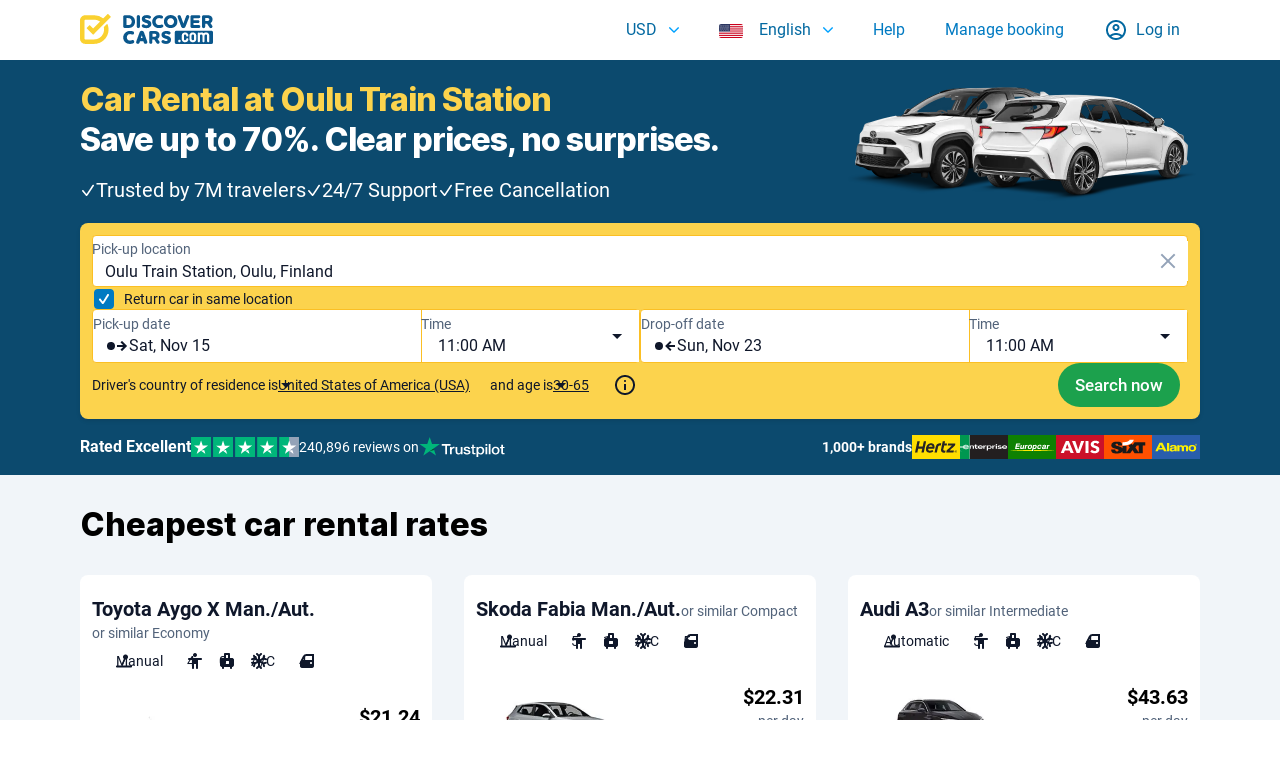

--- FILE ---
content_type: text/html; charset=utf-8
request_url: https://www.discovercars.com/finland/oulu/oulu-railway-station
body_size: 200854
content:
<!DOCTYPE html><html lang="en" dir="ltr"><head><meta charSet="utf-8"/><meta name="viewport" content="width=device-width, initial-scale=1"/><link rel="preload" as="image" href="/resources/common/svg/loaders/loader-blue.svg"/><link rel="stylesheet" href="/_next/static/css/2a484e9b96710b3a.css" data-precedence="next"/><link rel="stylesheet" href="/_next/static/css/fbac24610974ebfc.css" data-precedence="next"/><link rel="stylesheet" href="/_next/static/css/d19f7fdd29bfa03b.css" data-precedence="next"/><link rel="stylesheet" href="/_next/static/css/d22f5a724774ac44.css" data-precedence="next"/><link rel="stylesheet" href="/_next/static/css/674720f0217467be.css" data-precedence="next"/><link rel="stylesheet" href="/_next/static/css/b87080b51d9e9721.css" data-precedence="next"/><link rel="stylesheet" href="/_next/static/css/5ac35f54a3ca5c00.css" data-precedence="next"/><link rel="stylesheet" href="/_next/static/css/49c8c762ea995817.css" data-precedence="next"/><link rel="stylesheet" href="/_next/static/css/967f7b361f77b824.css" data-precedence="next"/><link rel="stylesheet" href="/_next/static/css/a955aaa782ed561a.css" data-precedence="next"/><link rel="stylesheet" href="/_next/static/css/2fc2fc0e9c253b41.css" data-precedence="next"/><link rel="stylesheet" href="/_next/static/css/40ec90c6f355822c.css" data-precedence="next"/><link rel="stylesheet" href="/_next/static/css/de1506a41e473689.css" data-precedence="next"/><link rel="stylesheet" href="/_next/static/css/6b17b62462522c8c.css" data-precedence="next"/><link rel="stylesheet" href="/_next/static/css/c1e9c831b6207bea.css" data-precedence="next"/><link rel="stylesheet" href="/_next/static/css/5e42d826912ce52a.css" data-precedence="next"/><link rel="stylesheet" href="/_next/static/css/af72c12670634dc1.css" data-precedence="next"/><link rel="stylesheet" href="/_next/static/css/2f1550876c0c97ad.css" data-precedence="next"/><link rel="stylesheet" href="/_next/static/css/cea4b6844c3e0b26.css" data-precedence="next"/><link rel="stylesheet" href="/_next/static/css/5db0f817bc0d4c31.css" data-precedence="next"/><link rel="stylesheet" href="/_next/static/css/39de26d46e276445.css" data-precedence="next"/><link rel="stylesheet" href="/_next/static/css/bf17f406c5bccb75.css" data-precedence="next"/><link rel="stylesheet" href="/_next/static/css/e84e3fc7add4baeb.css" data-precedence="next"/><link rel="stylesheet" href="/_next/static/css/108a3921ab8581df.css" data-precedence="next"/><link rel="stylesheet" href="/_next/static/css/4743eff45b84fd34.css" data-precedence="next"/><link rel="stylesheet" href="/_next/static/css/d7de49d72b5c2d28.css" data-precedence="next"/><link rel="stylesheet" href="/_next/static/css/2b8db2ffd6c41ff7.css" data-precedence="next"/><link rel="stylesheet" href="/_next/static/css/f14c10a40aee76ce.css" data-precedence="next"/><link rel="stylesheet" href="/_next/static/css/0c6cc2bc09d0c43d.css" data-precedence="next"/><link rel="stylesheet" href="/_next/static/css/877791d1f37efc85.css" data-precedence="next"/><link rel="stylesheet" href="/_next/static/css/519eb457a4961e17.css" data-precedence="next"/><link rel="stylesheet" href="/_next/static/css/1d66577089b7a026.css" data-precedence="next"/><link rel="stylesheet" href="/_next/static/css/f08d144f974c4004.css" data-precedence="next"/><link rel="stylesheet" href="/_next/static/css/7d8c0939c7265e75.css" data-precedence="next"/><link rel="stylesheet" href="/_next/static/css/dc89ec998dc2a432.css" data-precedence="next"/><link rel="stylesheet" href="/_next/static/css/80c941b006197e2a.css" data-precedence="next"/><link rel="stylesheet" href="/_next/static/css/cfa89c46bf2e0200.css" data-precedence="next"/><link rel="stylesheet" href="/_next/static/css/a68853311885660c.css" data-precedence="next"/><link rel="stylesheet" href="/_next/static/css/5b7eaafc8ba426b2.css" data-precedence="next"/><link rel="stylesheet" href="/_next/static/css/71f004a4f0dcadee.css" data-precedence="next"/><link rel="stylesheet" href="/_next/static/css/b0723f556b9e3b82.css" data-precedence="next"/><link rel="preload" as="script" fetchPriority="low" href="/_next/static/chunks/webpack-17a46d92078f9ac7.js"/><script src="/_next/static/chunks/4bd1b696-4307d8e915019362.js" async=""></script><script src="/_next/static/chunks/9767-5f7ba0dcf54da69b.js" async=""></script><script src="/_next/static/chunks/main-app-dadf80d448bc736f.js" async=""></script><script src="/_next/static/chunks/app/global-error-a769b9964eb65f15.js" async=""></script><script src="/_next/static/chunks/9da6db1e-23020a236c40b032.js" async=""></script><script src="/_next/static/chunks/e37a0b60-0a6cc8f0339ff7d5.js" async=""></script><script src="/_next/static/chunks/7766-55a737a91a549fe8.js" async=""></script><script src="/_next/static/chunks/8407-1535523c1d525a70.js" async=""></script><script src="/_next/static/chunks/6812-6018c15184d94932.js" async=""></script><script src="/_next/static/chunks/3917-ab9f1c8bda56b36e.js" async=""></script><script src="/_next/static/chunks/5257-4ceb095a2e582e83.js" async=""></script><script src="/_next/static/chunks/5582-a9b6b0843e145f2b.js" async=""></script><script src="/_next/static/chunks/4276-7e1c9a73a66ad33a.js" async=""></script><script src="/_next/static/chunks/8346-f1d6f119054c6beb.js" async=""></script><script src="/_next/static/chunks/9620-2efa8370cf393a3b.js" async=""></script><script src="/_next/static/chunks/7717-7ae2fb9fccecef98.js" async=""></script><script src="/_next/static/chunks/9133-b97b18bedc8e2e89.js" async=""></script><script src="/_next/static/chunks/2881-b0d70bc85b3e29e4.js" async=""></script><script src="/_next/static/chunks/122-33460a61871e784e.js" async=""></script><script src="/_next/static/chunks/8889-2cd0d960d4e520e1.js" async=""></script><script src="/_next/static/chunks/8643-71e2482b0a888f1a.js" async=""></script><script src="/_next/static/chunks/6622-40234c72c9e342fd.js" async=""></script><script src="/_next/static/chunks/6054-28906e4b80f2c4a9.js" async=""></script><script src="/_next/static/chunks/app/%5Blocale%5D/%5Bcountry%5D/%5Bcity%5D/%5Bplace%5D/page-38a965335c995f7f.js" async=""></script><script src="/_next/static/chunks/4544-2cd7596c09044166.js" async=""></script><script src="/_next/static/chunks/app/%5Blocale%5D/layout-fd6378249789fe3a.js" async=""></script><script src="/_next/static/chunks/app/%5Blocale%5D/error-bdf29760627f7da7.js" async=""></script><link rel="preload" href="https://www.googletagmanager.com/gtm.js?id=GTM-TRL7LT" as="script"/><link rel="preload" href="//widget.trustpilot.com/bootstrap/v5/tp.widget.bootstrap.min.js" as="script"/><meta name="theme-color" content="#ffffff"/><title>Cheap Car Rental at Oulu Train Station from $30 - FREE Cancellation</title><meta name="description" content="Compare 124 car rental deals with FREE cancellation at Oulu Train Station. Find the lowest prices from just $30/day."/><link rel="manifest" href="/manifest.json"/><meta name="copyright" content="DiscoverCars.com"/><meta name="distribution" content="global"/><link rel="canonical" href="https://www.discovercars.com/finland/oulu/oulu-railway-station"/><link rel="alternate" hrefLang="x-default" href="https://www.discovercars.com/finland/oulu/oulu-railway-station"/><link rel="alternate" hrefLang="en-us" href="https://www.discovercars.com/finland/oulu/oulu-railway-station"/><link rel="alternate" hrefLang="en" href="https://www.discovercars.com/finland/oulu/oulu-railway-station"/><link rel="alternate" hrefLang="fi" href="https://www.discovercars.com/fi/finland/oulu/oulu-railway-station"/><meta name="google-site-verification" content="l8SdALWQ7jzRQg7PopcOLXlnguF2hPEIvbrWSO9NmUY"/><meta property="og:title" content="Cheap Car Rental at Oulu Train Station from $30 - FREE Cancellation"/><meta property="og:description" content="Compare 124 car rental deals with FREE cancellation at Oulu Train Station. Find the lowest prices from just $30/day."/><meta property="og:url" content="https://www.discovercars.com/finland/oulu/oulu-railway-station"/><meta property="og:image" content="https://www.discovercars.com/resources/common/discovercars-thumbnail.jpg"/><meta property="og:type" content="website"/><meta name="twitter:card" content="summary_large_image"/><meta name="twitter:title" content="Cheap Car Rental at Oulu Train Station from $30 - FREE Cancellation"/><meta name="twitter:description" content="Compare 124 car rental deals with FREE cancellation at Oulu Train Station. Find the lowest prices from just $30/day."/><meta name="twitter:image" content="https://www.discovercars.com/resources/common/discovercars-thumbnail.jpg"/><link rel="icon" href="/resources/common/icons/favicon.ico" type="image/x-icon" sizes="48x48"/><link rel="icon" href="/resources/common/icons/icon.png" type="image/png" sizes="32x32"/><link rel="apple-touch-icon" href="/resources/common/icons/apple-icon.png" type="image/png" sizes="180x180"/><link rel="dns-prefetch" href="//widget.trustpilot.com"/><link rel="preconnect" href="//widget.trustpilot.com"/><meta name="sentry-trace" content="ceaa603c78b2b5c7425d95e837097c1b-1a70b1140dfcf42a-0"/><meta name="baggage" content="sentry-environment=production,sentry-public_key=cbb30fe65cfc7966aaedcc96cfe5b85a,sentry-trace_id=ceaa603c78b2b5c7425d95e837097c1b,sentry-sampled=false,sentry-sample_rand=0.6653015459994613,sentry-sample_rate=0"/><script src="/_next/static/chunks/polyfills-42372ed130431b0a.js" noModule=""></script></head><body><div hidden=""><!--$--><!--/$--></div><div id="modalsContainer"></div><header class="Header"><div class="Header-Logos"><div class="Header-LogoWrapper"><a class="Header-LogoLink" locale="en" href="/"><img alt="Discovercars logo" loading="lazy" width="133" height="30" decoding="async" data-nimg="1" class="Header-Logo" style="color:transparent" src="/_next/static/media/discovercars.4e5caf40.svg"/><img alt="Discovercars logo" loading="lazy" width="160" height="36" decoding="async" data-nimg="1" class="Header-LogoMobile" style="color:transparent" src="/_next/static/media/discovercarsMobile.de5f5973.svg"/></a></div></div><ul class="Header-DesktopNavigation"><li class="Header-NavigationItem"><div class="CurrencySwitcher-Wrapper"><div class="PopupButton-Wrapper CurrencySwitcher-Popup"><div class="ButtonLink ButtonLink_isWithArrow" role="button" tabindex="0">USD</div><div class="PopupButton-Popup"><div class="Currencies-Wrapper"><div class="Currencies-ListWrapper"><p class="Currencies-ListHeading">All currencies</p><ul class="Currencies-List"><li><div data-testid="currency-switcher" role="button" class="Currencies-Item"><span class="Currencies-ItemCode">AED</span><span class="Currencies-ItemTitle">United Arab Emirates dirham</span></div></li><li><div data-testid="currency-switcher" role="button" class="Currencies-Item"><span class="Currencies-ItemCode">AMD</span><span class="Currencies-ItemTitle">Armenian dram</span></div></li><li><div data-testid="currency-switcher" role="button" class="Currencies-Item"><span class="Currencies-ItemCode">ANG</span><span class="Currencies-ItemTitle">Netherlands Antillean guilder</span></div></li><li><div data-testid="currency-switcher" role="button" class="Currencies-Item"><span class="Currencies-ItemCode">AOA</span><span class="Currencies-ItemTitle">Angolan kwanza</span></div></li><li><div data-testid="currency-switcher" role="button" class="Currencies-Item"><span class="Currencies-ItemCode">ARS</span><span class="Currencies-ItemTitle">Argentine peso</span></div></li><li><div data-testid="currency-switcher" role="button" class="Currencies-Item"><span class="Currencies-ItemCode">AUD</span><span class="Currencies-ItemTitle">Australian dollar</span></div></li><li><div data-testid="currency-switcher" role="button" class="Currencies-Item"><span class="Currencies-ItemCode">AZN</span><span class="Currencies-ItemTitle">Azerbaijani Manat</span></div></li><li><div data-testid="currency-switcher" role="button" class="Currencies-Item"><span class="Currencies-ItemCode">BGN</span><span class="Currencies-ItemTitle">Bulgarian lev</span></div></li><li><div data-testid="currency-switcher" role="button" class="Currencies-Item"><span class="Currencies-ItemCode">BHD</span><span class="Currencies-ItemTitle">Bahraini dinar</span></div></li><li><div data-testid="currency-switcher" role="button" class="Currencies-Item"><span class="Currencies-ItemCode">BRL</span><span class="Currencies-ItemTitle">Brazilian real</span></div></li><li><div data-testid="currency-switcher" role="button" class="Currencies-Item"><span class="Currencies-ItemCode">BWP</span><span class="Currencies-ItemTitle">Botswana pula</span></div></li><li><div data-testid="currency-switcher" role="button" class="Currencies-Item"><span class="Currencies-ItemCode">CAD</span><span class="Currencies-ItemTitle">Canadian dollar</span></div></li><li><div data-testid="currency-switcher" role="button" class="Currencies-Item"><span class="Currencies-ItemCode">CHF</span><span class="Currencies-ItemTitle">Swiss franc</span></div></li><li><div data-testid="currency-switcher" role="button" class="Currencies-Item"><span class="Currencies-ItemCode">CLP</span><span class="Currencies-ItemTitle">Chilean peso</span></div></li><li><div data-testid="currency-switcher" role="button" class="Currencies-Item"><span class="Currencies-ItemCode">CNY</span><span class="Currencies-ItemTitle">Chinese yuan renminbi</span></div></li><li><div data-testid="currency-switcher" role="button" class="Currencies-Item"><span class="Currencies-ItemCode">COP</span><span class="Currencies-ItemTitle">Colombian peso</span></div></li><li><div data-testid="currency-switcher" role="button" class="Currencies-Item"><span class="Currencies-ItemCode">CRC</span><span class="Currencies-ItemTitle">Costa Rican colón</span></div></li><li><div data-testid="currency-switcher" role="button" class="Currencies-Item"><span class="Currencies-ItemCode">CZK</span><span class="Currencies-ItemTitle">Czech koruna</span></div></li><li><div data-testid="currency-switcher" role="button" class="Currencies-Item"><span class="Currencies-ItemCode">DKK</span><span class="Currencies-ItemTitle">Danish krone</span></div></li><li><div data-testid="currency-switcher" role="button" class="Currencies-Item"><span class="Currencies-ItemCode">DZD</span><span class="Currencies-ItemTitle">Algerian dinar</span></div></li><li><div data-testid="currency-switcher" role="button" class="Currencies-Item"><span class="Currencies-ItemCode">EGP</span><span class="Currencies-ItemTitle">Egyptian pound</span></div></li><li><div data-testid="currency-switcher" role="button" class="Currencies-Item"><span class="Currencies-ItemCode">EUR</span><span class="Currencies-ItemTitle">Euro</span></div></li><li><div data-testid="currency-switcher" role="button" class="Currencies-Item"><span class="Currencies-ItemCode">GBP</span><span class="Currencies-ItemTitle">British pound</span></div></li><li><div data-testid="currency-switcher" role="button" class="Currencies-Item"><span class="Currencies-ItemCode">HKD</span><span class="Currencies-ItemTitle">Hong Kong dollar</span></div></li><li><div data-testid="currency-switcher" role="button" class="Currencies-Item"><span class="Currencies-ItemCode">HUF</span><span class="Currencies-ItemTitle">Hungarian forint</span></div></li><li><div data-testid="currency-switcher" role="button" class="Currencies-Item"><span class="Currencies-ItemCode">IDR</span><span class="Currencies-ItemTitle">Indonesia Rupiah</span></div></li><li><div data-testid="currency-switcher" role="button" class="Currencies-Item"><span class="Currencies-ItemCode">ILS</span><span class="Currencies-ItemTitle">Israeli shekel</span></div></li><li><div data-testid="currency-switcher" role="button" class="Currencies-Item"><span class="Currencies-ItemCode">INR</span><span class="Currencies-ItemTitle">Indian rupee</span></div></li><li><div data-testid="currency-switcher" role="button" class="Currencies-Item"><span class="Currencies-ItemCode">ISK</span><span class="Currencies-ItemTitle">Icelandic króna</span></div></li><li><div data-testid="currency-switcher" role="button" class="Currencies-Item"><span class="Currencies-ItemCode">JPY</span><span class="Currencies-ItemTitle">Japanese yen</span></div></li><li><div data-testid="currency-switcher" role="button" class="Currencies-Item"><span class="Currencies-ItemCode">KRW</span><span class="Currencies-ItemTitle">South Korean won</span></div></li><li><div data-testid="currency-switcher" role="button" class="Currencies-Item"><span class="Currencies-ItemCode">KWD</span><span class="Currencies-ItemTitle">Kuwaiti dinar</span></div></li><li><div data-testid="currency-switcher" role="button" class="Currencies-Item"><span class="Currencies-ItemCode">MAD</span><span class="Currencies-ItemTitle">Moroccan dirham</span></div></li><li><div data-testid="currency-switcher" role="button" class="Currencies-Item"><span class="Currencies-ItemCode">MXN</span><span class="Currencies-ItemTitle">Mexican peso</span></div></li><li><div data-testid="currency-switcher" role="button" class="Currencies-Item"><span class="Currencies-ItemCode">MYR</span><span class="Currencies-ItemTitle">Malaysian ringgit</span></div></li><li><div data-testid="currency-switcher" role="button" class="Currencies-Item"><span class="Currencies-ItemCode">NOK</span><span class="Currencies-ItemTitle">Norwegian krone</span></div></li><li><div data-testid="currency-switcher" role="button" class="Currencies-Item"><span class="Currencies-ItemCode">NZD</span><span class="Currencies-ItemTitle">New Zealand dollar</span></div></li><li><div data-testid="currency-switcher" role="button" class="Currencies-Item"><span class="Currencies-ItemCode">OMR</span><span class="Currencies-ItemTitle">Omani rial</span></div></li><li><div data-testid="currency-switcher" role="button" class="Currencies-Item"><span class="Currencies-ItemCode">PEN</span><span class="Currencies-ItemTitle">Peruvian sol</span></div></li><li><div data-testid="currency-switcher" role="button" class="Currencies-Item"><span class="Currencies-ItemCode">PHP</span><span class="Currencies-ItemTitle">Philippine peso</span></div></li><li><div data-testid="currency-switcher" role="button" class="Currencies-Item"><span class="Currencies-ItemCode">PLN</span><span class="Currencies-ItemTitle">Polish zloty</span></div></li><li><div data-testid="currency-switcher" role="button" class="Currencies-Item"><span class="Currencies-ItemCode">QAR</span><span class="Currencies-ItemTitle">Qatari riyal</span></div></li><li><div data-testid="currency-switcher" role="button" class="Currencies-Item"><span class="Currencies-ItemCode">RON</span><span class="Currencies-ItemTitle">Romanian leu</span></div></li><li><div data-testid="currency-switcher" role="button" class="Currencies-Item"><span class="Currencies-ItemCode">RSD</span><span class="Currencies-ItemTitle">Serbian dinar</span></div></li><li><div data-testid="currency-switcher" role="button" class="Currencies-Item"><span class="Currencies-ItemCode">RUB</span><span class="Currencies-ItemTitle">Russian ruble</span></div></li><li><div data-testid="currency-switcher" role="button" class="Currencies-Item"><span class="Currencies-ItemCode">SAR</span><span class="Currencies-ItemTitle">Saudi riyal</span></div></li><li><div data-testid="currency-switcher" role="button" class="Currencies-Item"><span class="Currencies-ItemCode">SEK</span><span class="Currencies-ItemTitle">Swedish krona</span></div></li><li><div data-testid="currency-switcher" role="button" class="Currencies-Item"><span class="Currencies-ItemCode">SGD</span><span class="Currencies-ItemTitle">Singapore dollar</span></div></li><li><div data-testid="currency-switcher" role="button" class="Currencies-Item"><span class="Currencies-ItemCode">THB</span><span class="Currencies-ItemTitle">Thai bhat</span></div></li><li><div data-testid="currency-switcher" role="button" class="Currencies-Item"><span class="Currencies-ItemCode">TND</span><span class="Currencies-ItemTitle">Tunisian dinar</span></div></li><li><div data-testid="currency-switcher" role="button" class="Currencies-Item"><span class="Currencies-ItemCode">TRY</span><span class="Currencies-ItemTitle">Turkish lira</span></div></li><li><div data-testid="currency-switcher" role="button" class="Currencies-Item"><span class="Currencies-ItemCode">TWD</span><span class="Currencies-ItemTitle">New Taiwan dollar</span></div></li><li><div data-testid="currency-switcher" role="button" class="Currencies-Item"><span class="Currencies-ItemCode">UAH</span><span class="Currencies-ItemTitle">Ukrainian hryvnia</span></div></li><li><div data-testid="currency-switcher" role="button" class="Currencies-Item Currencies-Item_isActive"><span class="Currencies-ItemCode">USD</span><span class="Currencies-ItemTitle">United States dollar</span></div></li><li><div data-testid="currency-switcher" role="button" class="Currencies-Item"><span class="Currencies-ItemCode">XPF</span><span class="Currencies-ItemTitle">CFP franc</span></div></li><li><div data-testid="currency-switcher" role="button" class="Currencies-Item"><span class="Currencies-ItemCode">ZAR</span><span class="Currencies-ItemTitle">South African rand</span></div></li></ul></div><div class="Currencies-ListWrapper"><p class="Currencies-ListHeading">Top currencies</p><ul class="Currencies-List"><li><div data-testid="currency-switcher" role="button" class="Currencies-Item"><span class="Currencies-ItemCode">AUD</span><span class="Currencies-ItemTitle">Australian dollar</span></div></li><li><div data-testid="currency-switcher" role="button" class="Currencies-Item"><span class="Currencies-ItemCode">BRL</span><span class="Currencies-ItemTitle">Brazilian real</span></div></li><li><div data-testid="currency-switcher" role="button" class="Currencies-Item"><span class="Currencies-ItemCode">CAD</span><span class="Currencies-ItemTitle">Canadian dollar</span></div></li><li><div data-testid="currency-switcher" role="button" class="Currencies-Item"><span class="Currencies-ItemCode">EUR</span><span class="Currencies-ItemTitle">Euro</span></div></li><li><div data-testid="currency-switcher" role="button" class="Currencies-Item"><span class="Currencies-ItemCode">GBP</span><span class="Currencies-ItemTitle">British pound</span></div></li><li><div data-testid="currency-switcher" role="button" class="Currencies-Item"><span class="Currencies-ItemCode">NZD</span><span class="Currencies-ItemTitle">New Zealand dollar</span></div></li><li><div data-testid="currency-switcher" role="button" class="Currencies-Item Currencies-Item_isActive"><span class="Currencies-ItemCode">USD</span><span class="Currencies-ItemTitle">United States dollar</span></div></li></ul></div></div></div></div></div></li><li class="Header-NavigationItem"><div class="LanguageSwitcher-Wrapper"><div class="PopupButton-Wrapper LanguageSwitcher-Popup"><a class="ButtonLink ButtonLink_isWithArrow" locale="en" href="#"><span class="CountryFlag CountryFlag-en"></span>English</a><div class="PopupButton-Popup"><div class="Languages-Wrapper"><img alt="" aria-hidden="true" width="24" height="24" decoding="async" data-nimg="1" style="color:transparent;position:absolute;width:0;height:0;opacity:0;pointer-events:none" src="/resources/common/svg/loaders/loader-blue.svg"/><p class="Languages-ListHeading">Select language</p><ul class="Languages-List"><li class="Languages-ListItem Languages-ListItem_isActive"><a href="/finland/oulu/oulu-railway-station" class="Languages-Link"><span class="CountryFlag CountryFlag-en"></span>English</a></li><li class="Languages-ListItem"><a href="/uk" class="Languages-Link"><span class="CountryFlag CountryFlag-uk"></span>English (UK)</a></li><li class="Languages-ListItem"><a href="/id" class="Languages-Link"><span class="CountryFlag CountryFlag-id"></span>Bahasa Indonesia</a></li><li class="Languages-ListItem"><a href="/ca" class="Languages-Link"><span class="CountryFlag CountryFlag-ca"></span>Català</a></li><li class="Languages-ListItem"><a href="/cz" class="Languages-Link"><span class="CountryFlag CountryFlag-cz"></span>Čeština</a></li><li class="Languages-ListItem"><a href="/dk" class="Languages-Link"><span class="CountryFlag CountryFlag-dk"></span>Dansk</a></li><li class="Languages-ListItem"><a href="/de" class="Languages-Link"><span class="CountryFlag CountryFlag-de"></span>Deutsch</a></li><li class="Languages-ListItem"><a href="/es" class="Languages-Link"><span class="CountryFlag CountryFlag-es"></span>Español</a></li><li class="Languages-ListItem"><a href="/fr" class="Languages-Link"><span class="CountryFlag CountryFlag-fr"></span>Français</a></li><li class="Languages-ListItem"><a href="/hr" class="Languages-Link"><span class="CountryFlag CountryFlag-hr"></span>Hrvatski</a></li><li class="Languages-ListItem"><a href="/it" class="Languages-Link"><span class="CountryFlag CountryFlag-it"></span>Italiano</a></li><li class="Languages-ListItem"><a href="/lv" class="Languages-Link"><span class="CountryFlag CountryFlag-lv"></span>Latviešu</a></li><li class="Languages-ListItem"><a href="/lt" class="Languages-Link"><span class="CountryFlag CountryFlag-lt"></span>Lietuvių</a></li><li class="Languages-ListItem"><a href="/hu" class="Languages-Link"><span class="CountryFlag CountryFlag-hu"></span>Magyar</a></li><li class="Languages-ListItem"><a href="/ms" class="Languages-Link"><span class="CountryFlag CountryFlag-ms"></span>Malay</a></li><li class="Languages-ListItem"><a href="/nl" class="Languages-Link"><span class="CountryFlag CountryFlag-nl"></span>Nederlands</a></li><li class="Languages-ListItem"><a href="/no" class="Languages-Link"><span class="CountryFlag CountryFlag-no"></span>Norsk</a></li><li class="Languages-ListItem"><a href="/pl" class="Languages-Link"><span class="CountryFlag CountryFlag-pl"></span>Polski</a></li><li class="Languages-ListItem"><a href="/pt" class="Languages-Link"><span class="CountryFlag CountryFlag-pt"></span>Português</a></li><li class="Languages-ListItem"><a href="/ro" class="Languages-Link"><span class="CountryFlag CountryFlag-ro"></span>Română</a></li><li class="Languages-ListItem"><a href="/sk" class="Languages-Link"><span class="CountryFlag CountryFlag-sk"></span>Slovenčina</a></li><li class="Languages-ListItem"><a href="/fi/finland/oulu/oulu-railway-station" class="Languages-Link"><span class="CountryFlag CountryFlag-fi"></span>Suomi</a></li><li class="Languages-ListItem"><a href="/se" class="Languages-Link"><span class="CountryFlag CountryFlag-se"></span>Svenska</a></li><li class="Languages-ListItem"><a href="/tr" class="Languages-Link"><span class="CountryFlag CountryFlag-tr"></span>Türkçe</a></li><li class="Languages-ListItem"><a href="/gr" class="Languages-Link"><span class="CountryFlag CountryFlag-gr"></span>ελληνικά</a></li><li class="Languages-ListItem"><a href="/bg" class="Languages-Link"><span class="CountryFlag CountryFlag-bg"></span>Български</a></li><li class="Languages-ListItem"><a href="/ru" class="Languages-Link"><span class="CountryFlag CountryFlag-ru"></span>Русский</a></li><li class="Languages-ListItem"><a href="/he" class="Languages-Link"><span class="CountryFlag CountryFlag-he"></span>עברית</a></li><li class="Languages-ListItem"><a href="/ar" class="Languages-Link"><span class="CountryFlag CountryFlag-ar"></span>العربية</a></li><li class="Languages-ListItem"><a href="/th" class="Languages-Link"><span class="CountryFlag CountryFlag-th"></span>แบบไทย</a></li><li class="Languages-ListItem"><a href="/ko" class="Languages-Link"><span class="CountryFlag CountryFlag-ko"></span>한국어</a></li><li class="Languages-ListItem"><a href="/ja" class="Languages-Link"><span class="CountryFlag CountryFlag-ja"></span>日本語</a></li><li class="Languages-ListItem"><a href="/zh" class="Languages-Link"><span class="CountryFlag CountryFlag-zh"></span>简体字</a></li><li class="Languages-ListItem"><a href="/tw" class="Languages-Link"><span class="CountryFlag CountryFlag-tw"></span>繁體中文</a></li></ul></div></div></div></div></li><li class="Header-NavigationItem"><a target="_blank" locale="en" href="https://help.discovercars.com/hc/en-us"><button class="Button Button_Default">Help</button></a></li><li class="Header-NavigationItem"><form action="/my-booking" target="_blank"><button class="Button Button_Default">Manage booking</button></form></li><li class="Header-NavigationItem"><div class="ButtonLink Header-LoginBtn" role="button" tabindex="0">Log in</div></li></ul><div class="Header-MobileNavigation"><div class="MobileNavigation-Wrapper"><button aria-label="Open menu" class="BurgerButton"><div class="BurgerButton-Box"><div class="BurgerButton-Inner"></div></div></button></div></div></header><main><div><div class="LSF"><div class="LSF-Wrapper"><div class="LSF-TopSearchBlock"><div><h1 class="LSF-Title LSF-Title_Yellow">Car Rental at Oulu Train Station</h1><div class="LSF-Title">Save up to 70%. Clear prices, no surprises.</div><div class="LSF-Benefits"><div class="LSF-Benefit"><svg viewBox="0 0 24 24" fill="white" xmlns="http://www.w3.org/2000/svg" width="16" height="16" class="Icon_white"><path d="M9.88821 21C10.4178 21 10.8356 20.7873 11.1259 20.3612L20.6995 5.99993C20.914 5.67689 21 5.40659 21 5.14061C21 4.46573 20.5069 4 19.7982 4C19.2955 4 19.0035 4.16269 18.6985 4.62333L9.84746 18.1543L5.28634 12.511C4.98955 12.1327 4.6781 11.9743 4.2381 11.9743C3.51088 11.9743 3 12.4641 3 13.1407C3 13.4314 3.11285 13.7251 3.36687 14.0221L8.64379 20.3751C8.99518 20.7979 9.37508 21 9.88821 21Z"></path></svg>Trusted by 7M travelers</div><div class="LSF-Benefit"><svg viewBox="0 0 24 24" fill="white" xmlns="http://www.w3.org/2000/svg" width="16" height="16" class="Icon_white"><path d="M9.88821 21C10.4178 21 10.8356 20.7873 11.1259 20.3612L20.6995 5.99993C20.914 5.67689 21 5.40659 21 5.14061C21 4.46573 20.5069 4 19.7982 4C19.2955 4 19.0035 4.16269 18.6985 4.62333L9.84746 18.1543L5.28634 12.511C4.98955 12.1327 4.6781 11.9743 4.2381 11.9743C3.51088 11.9743 3 12.4641 3 13.1407C3 13.4314 3.11285 13.7251 3.36687 14.0221L8.64379 20.3751C8.99518 20.7979 9.37508 21 9.88821 21Z"></path></svg>24/7 Support</div><div class="LSF-Benefit"><svg viewBox="0 0 24 24" fill="white" xmlns="http://www.w3.org/2000/svg" width="16" height="16" class="Icon_white"><path d="M9.88821 21C10.4178 21 10.8356 20.7873 11.1259 20.3612L20.6995 5.99993C20.914 5.67689 21 5.40659 21 5.14061C21 4.46573 20.5069 4 19.7982 4C19.2955 4 19.0035 4.16269 18.6985 4.62333L9.84746 18.1543L5.28634 12.511C4.98955 12.1327 4.6781 11.9743 4.2381 11.9743C3.51088 11.9743 3 12.4641 3 13.1407C3 13.4314 3.11285 13.7251 3.36687 14.0221L8.64379 20.3751C8.99518 20.7979 9.37508 21 9.88821 21Z"></path></svg>Free Cancellation</div></div></div><div class="LSF-DesktopImage"><img alt="Desktop Image" loading="lazy" width="704" height="256" decoding="async" data-nimg="1" style="color:transparent" srcSet="/_next/image?url=%2F_next%2Fstatic%2Fmedia%2FdesktopImage.665564a9.png&amp;w=750&amp;q=75 1x, /_next/image?url=%2F_next%2Fstatic%2Fmedia%2FdesktopImage.665564a9.png&amp;w=1920&amp;q=75 2x" src="/_next/image?url=%2F_next%2Fstatic%2Fmedia%2FdesktopImage.665564a9.png&amp;w=1920&amp;q=75"/></div></div><div class="LSF-SearchFormWrapper"><div><div class="SearchModifier-Content"><div class="SearchModifier-Wrapper SearchModifier-Wrapper_Location"><form class="SearchModifier-Form" action="#"><div class="SearchModifier-FormWrapper"><div class="Autocomplete-Pickup SearchModifier-LocationAutocomplete SearchModifier-LocationAutocomplete_IsSameLocation"><div class="Autocomplete-LocationInput"><div><label for="PickupLocation">Pick-up location</label><input class="Autocomplete-EnterLocation" type="text" placeholder="Enter airport or city" autoComplete="off" spellCheck="false" dir="ltr" tabindex="0" name="PickupLocation" value=""/><div class="Autocomplete-LocationPickerOverlay"></div></div></div></div><div class="SearchModifier-DropLocationBlock"><div class="SearchModifier-IsSameLocation"><input type="checkbox" id="IsSameLocation8104" placeholder="Enter airport or city" name="IsSameLocation" checked="" value="true"/><label for="IsSameLocation8104">Return car in same location</label></div></div><div class="DatePicker DatePicker_Location"><div class="DatePicker-CalendarWrapper"></div><div class="DatePicker-Dates"><div class="DatePicker-Date"><div class="DatePicker-DateTimeRow"><div class="DatePicker-DateWrapper"><label for="PickupDate">Pick-up date</label><span tabindex="0" class="DatePicker-CalendarField"><svg xmlns="http://www.w3.org/2000/svg" viewBox="0 0 24 24" fill="gray-900" width="24" height="24" class="Icon_gray-900"><circle cx="6" cy="12" r="4"></circle><path d="M22 12L17 17L15.55 15.6L18.15 13L12 13L12 11L18.15 11L15.55 8.4L17 7L22 12Z"></path></svg><span></span></span></div></div></div><div class="DatePicker-Date"><div class="DatePicker-DateTimeRow"><div class="DatePicker-DateWrapper"><label for="DropoffDate">Drop-off date</label><span tabindex="0" class="DatePicker-CalendarField"><svg xmlns="http://www.w3.org/2000/svg" viewBox="0 0 24 24" fill="gray-900" width="24" height="24" class="Icon_gray-900"><circle cx="6" cy="12" r="4" transform="rotate(180 6 12)"></circle><path d="M12 12L17 7L18.45 8.4L15.85 11L22 11L22 13L15.85 13L18.45 15.6L17 17L12 12Z"></path></svg><span></span></span></div></div></div></div></div><ul class="SearchModifier-Errors" style="max-height:0px"></ul><div class="SearchModifier-AgeAndCta"><div class="SearchModifier-ResidencyAndAge"><span class="SearchModifier-ResidencyAndAgeText">Driver&#x27;s country of residence is <u id="sb-country" class="sb-relative"><span class="sb-residence-text"></span></u>  <span class="sb-age-wrapper">and age is <u id="sb-age" class="sb-relative"></u><span></span></span></span></div><span class="SearchModifier-currencySelector"></span></div><div class="SearchModifier-SearchButtonWrapper"><button class="Button Button_Highlight Button_SizeSm SearchModifier-SubmitBtn" type="submit"><span class="SearchModifier-SearchButtonText">Search now</span><span class="SearchModifier-SearchButtonIcon"><!--$!--><template data-dgst="BAILOUT_TO_CLIENT_SIDE_RENDERING"></template><!--/$--></span></button></div></div></form></div></div></div></div><div class="LSF-SearchFormFooter"><div class="LSF-TrustpilotBlock"><div class="TrustpilotRow"><div class="TrustpilotRow-Title">Rated Excellent</div><div class="TrustpilotStars TrustpilotStars_4-5"><div class="TrustpilotStars-StarBox"><svg viewBox="0 0 251 46" xmlns="http://www.w3.org/2000/svg"><g class="TrustpilotStars-Star"><path class="TrustpilotStars-StarCanva" fill="#000" d="M0 46.330002h46.375586V0H0z"></path><path class="TrustpilotStars-StarShape" d="M39.533936 19.711433L13.230239 38.80065l3.838216-11.797827L7.02115 19.711433h12.418975l3.837417-11.798624 3.837418 11.798624h12.418975zM23.2785 31.510075l7.183595-1.509576 2.862114 8.800152L23.2785 31.510075z" fill="#FFF"></path></g><g class="TrustpilotStars-Star"><path class="TrustpilotStars-StarCanva" fill="#000" d="M51.24816 46.330002h46.375587V0H51.248161z"></path><path class="TrustpilotStars-StarShape" d="M74.990978 31.32991L81.150908 30 84 39l-9.660206-7.202786L64.30279 39l3.895636-11.840666L58 19.841466h12.605577L74.499595 8l3.895637 11.841466H91L74.990978 31.329909z" fill="#FFF"></path></g><g class="TrustpilotStars-Star"><path class="TrustpilotStars-StarCanva" fill="#000" d="M102.532209 46.330002h46.375586V0h-46.375586z"></path><path class="TrustpilotStars-StarShape" d="M142.066994 19.711433L115.763298 38.80065l3.838215-11.797827-10.047304-7.291391h12.418975l3.837418-11.798624 3.837417 11.798624h12.418975zM125.81156 31.510075l7.183595-1.509576 2.862113 8.800152-10.045708-7.290576z" fill="#FFF"></path></g><g class="TrustpilotStars-Star"><path class="TrustpilotStars-StarCanva" fill="#000" d="M153.815458 46.330002h46.375586V0h-46.375586z"></path><path class="TrustpilotStars-StarShape" d="M193.348355 19.711433L167.045457 38.80065l3.837417-11.797827-10.047303-7.291391h12.418974l3.837418-11.798624 3.837418 11.798624h12.418974zM177.09292 31.510075l7.183595-1.509576 2.862114 8.800152-10.045709-7.290576z" fill="#FFF"></path></g><g class="TrustpilotStars-Star"><path class="TrustpilotStars-StarCanva" fill="#000" d="M205.064416 46.330002h46.375587V0h-46.375587z"></path><rect class="TrustpilotStars-StarCanvaHalf" x="228" width="23" height="46" fill="#94A3B8"></rect><path class="TrustpilotStars-StarShape" d="M244.597022 19.711433l-26.3029 19.089218 3.837419-11.797827-10.047304-7.291391h12.418974l3.837418-11.798624 3.837418 11.798624h12.418975zm-16.255436 11.798642l7.183595-1.509576 2.862114 8.800152-10.045709-7.290576z" fill="#FFF"></path></g></svg></div></div><div class="TrustpilotRow-Text">240,896 reviews on</div><svg width="86" height="20" viewBox="0 0 86 20" fill="none" xmlns="http://www.w3.org/2000/svg"><path d="M22.838 7.08838H31.4446V8.62684H28.0605V17.2753H26.1996V8.62684H22.8305V7.08838H22.838ZM31.0769 9.89931H32.6676V11.3227H32.6976C32.7502 11.1214 32.8477 10.9273 32.9903 10.7404C33.1329 10.5535 33.3054 10.3738 33.508 10.2228C33.7106 10.0647 33.9357 9.94244 34.1833 9.84179C34.431 9.74834 34.6861 9.69801 34.9412 9.69801C35.1363 9.69801 35.2789 9.7052 35.3539 9.71239C35.4289 9.71958 35.504 9.73396 35.5865 9.74115V11.3084C35.4665 11.2868 35.3464 11.2724 35.2188 11.258C35.0913 11.2437 34.9712 11.2365 34.8512 11.2365C34.566 11.2365 34.2959 11.294 34.0408 11.4018C33.7857 11.5097 33.5681 11.675 33.3805 11.8835C33.1929 12.0992 33.0428 12.358 32.9303 12.6743C32.8177 12.9906 32.7652 13.3501 32.7652 13.7598V17.2681H31.0694V9.89931H31.0769ZM43.3827 17.2753H41.7169V16.2473H41.6869C41.4768 16.6211 41.1691 16.9158 40.7564 17.1387C40.3437 17.3616 39.9235 17.4766 39.4958 17.4766C38.4829 17.4766 37.7475 17.2393 37.2973 16.7577C36.8471 16.276 36.622 15.5499 36.622 14.5794V9.89931H38.3178V14.4212C38.3178 15.0683 38.4454 15.5283 38.708 15.7943C38.9631 16.0603 39.3308 16.1969 39.796 16.1969C40.1562 16.1969 40.4488 16.1466 40.6889 16.0388C40.929 15.9309 41.1241 15.7943 41.2667 15.6146C41.4167 15.4421 41.5218 15.2264 41.5893 14.982C41.6569 14.7376 41.6869 14.4716 41.6869 14.184V9.9065H43.3827V17.2753ZM46.2715 14.9101C46.3241 15.3846 46.5117 15.7153 46.8343 15.9094C47.1645 16.0963 47.5546 16.1969 48.0124 16.1969C48.1699 16.1969 48.35 16.1826 48.5526 16.161C48.7552 16.1394 48.9503 16.0891 49.1229 16.0244C49.303 15.9597 49.4455 15.859 49.5656 15.7296C49.6781 15.6002 49.7307 15.4349 49.7232 15.2264C49.7157 15.0179 49.6331 14.8454 49.483 14.716C49.333 14.5794 49.1454 14.4787 48.9128 14.3925C48.6802 14.3134 48.4175 14.2415 48.1174 14.184C47.8173 14.1265 47.5171 14.0618 47.2095 13.9971C46.8943 13.9324 46.5867 13.8461 46.294 13.7526C46.0014 13.6592 45.7388 13.5298 45.5062 13.3644C45.2736 13.2063 45.086 12.9978 44.9509 12.7462C44.8083 12.4946 44.7408 12.1854 44.7408 11.8116C44.7408 11.409 44.8459 11.0783 45.0485 10.8051C45.2511 10.5319 45.5137 10.3163 45.8213 10.1509C46.1365 9.98558 46.4816 9.87055 46.8643 9.79866C47.247 9.73396 47.6147 9.69801 47.9598 9.69801C48.3575 9.69801 48.7402 9.74115 49.1004 9.82023C49.4605 9.89931 49.7907 10.0287 50.0833 10.2156C50.376 10.3954 50.6161 10.6326 50.8112 10.9202C51.0063 11.2077 51.1263 11.56 51.1788 11.9698H49.408C49.3255 11.5815 49.1454 11.3156 48.8528 11.1862C48.5601 11.0496 48.2225 10.9849 47.8473 10.9849C47.7272 10.9849 47.5847 10.992 47.4196 11.0136C47.2545 11.0352 47.1044 11.0711 46.9544 11.1214C46.8118 11.1718 46.6917 11.2509 46.5867 11.3515C46.4891 11.4521 46.4366 11.5815 46.4366 11.7469C46.4366 11.9482 46.5116 12.1064 46.6542 12.2286C46.7968 12.3508 46.9844 12.4514 47.217 12.5377C47.4496 12.6168 47.7122 12.6887 48.0124 12.7462C48.3125 12.8037 48.6201 12.8684 48.9353 12.9331C49.2429 12.9978 49.5431 13.0841 49.8432 13.1775C50.1434 13.271 50.406 13.4004 50.6386 13.5657C50.8712 13.7311 51.0588 13.9324 51.2014 14.1768C51.3439 14.4212 51.419 14.7304 51.419 15.0898C51.419 15.5283 51.3139 15.895 51.1038 16.2041C50.8937 16.5061 50.6236 16.7577 50.2934 16.9446C49.9633 17.1315 49.5881 17.2753 49.1829 17.3616C48.7777 17.4478 48.3725 17.491 47.9748 17.491C47.4871 17.491 47.0369 17.4406 46.6242 17.3328C46.2115 17.225 45.8513 17.0668 45.5512 16.8583C45.2511 16.6427 45.0109 16.3767 44.8384 16.0603C44.6658 15.744 44.5757 15.363 44.5607 14.9245H46.2715V14.9101ZM51.8692 9.89931H53.1523V7.68507H54.8481V9.89931H56.3788V11.1143H54.8481V15.0539C54.8481 15.2264 54.8556 15.3702 54.8706 15.4996C54.8856 15.6218 54.9231 15.7296 54.9756 15.8159C55.0282 15.9022 55.1107 15.9669 55.2232 16.01C55.3358 16.0532 55.4784 16.0747 55.6735 16.0747C55.7935 16.0747 55.9136 16.0747 56.0336 16.0675C56.1537 16.0603 56.2737 16.046 56.3938 16.0172V17.2753C56.2062 17.2969 56.0186 17.3112 55.846 17.3328C55.666 17.3544 55.4859 17.3616 55.2983 17.3616C54.8481 17.3616 54.4879 17.3184 54.2178 17.2394C53.9477 17.1603 53.73 17.0381 53.58 16.8799C53.4224 16.7217 53.3249 16.5276 53.2648 16.2904C53.2123 16.0532 53.1748 15.78 53.1673 15.478V11.1286H51.8842V9.89931H51.8692ZM57.5794 9.89931H59.1851V10.8986H59.2151C59.4552 10.4672 59.7854 10.1653 60.2131 9.97839C60.6408 9.79147 61.0985 9.69801 61.6012 9.69801C62.209 9.69801 62.7343 9.79866 63.1845 10.0071C63.6347 10.2084 64.0099 10.4888 64.31 10.8483C64.6102 11.2077 64.8278 11.6247 64.9778 12.0992C65.1279 12.5736 65.2029 13.0841 65.2029 13.6232C65.2029 14.1193 65.1354 14.601 65.0004 15.0611C64.8653 15.5283 64.6627 15.9381 64.3926 16.2976C64.1224 16.657 63.7773 16.9374 63.3571 17.1531C62.9369 17.3688 62.4492 17.4766 61.8789 17.4766C61.6313 17.4766 61.3836 17.455 61.136 17.4119C60.8884 17.3688 60.6483 17.2969 60.4232 17.2034C60.1981 17.1099 59.9805 16.9877 59.7929 16.8368C59.5978 16.6858 59.4402 16.5133 59.3052 16.3191H59.2752V20H57.5794V9.89931ZM63.5071 13.5945C63.5071 13.2638 63.4621 12.9403 63.3721 12.624C63.282 12.3076 63.147 12.0345 62.9669 11.79C62.7868 11.5456 62.5617 11.3515 62.2991 11.2077C62.029 11.0639 61.7213 10.9849 61.3761 10.9849C60.6633 10.9849 60.1231 11.2221 59.7629 11.6966C59.4027 12.1711 59.2226 12.8037 59.2226 13.5945C59.2226 13.9683 59.2677 14.3134 59.3652 14.6297C59.4627 14.946 59.5978 15.2192 59.7929 15.4493C59.9805 15.6793 60.2056 15.859 60.4682 15.9885C60.7308 16.125 61.0385 16.1897 61.3837 16.1897C61.7738 16.1897 62.0965 16.1107 62.3666 15.9597C62.6367 15.8087 62.8543 15.6074 63.0269 15.3702C63.1995 15.1258 63.3271 14.8526 63.4021 14.5434C63.4696 14.2343 63.5071 13.918 63.5071 13.5945ZM66.5011 7.08838H68.1969V8.62684H66.5011V7.08838ZM66.5011 9.89931H68.1969V17.2753H66.5011V9.89931ZM69.7126 7.08838H71.4084V17.2753H69.7126V7.08838ZM76.6083 17.4766C75.993 17.4766 75.4453 17.3759 74.965 17.1818C74.4848 16.9877 74.0796 16.7145 73.742 16.3767C73.4118 16.0316 73.1567 15.6218 72.9841 15.1473C72.8115 14.6729 72.7215 14.148 72.7215 13.5801C72.7215 13.0194 72.8115 12.5018 72.9841 12.0273C73.1567 11.5528 73.4118 11.143 73.742 10.7979C74.0721 10.4529 74.4848 10.1869 74.965 9.99276C75.4453 9.79866 75.993 9.69801 76.6083 9.69801C77.2236 9.69801 77.7714 9.79866 78.2516 9.99276C78.7318 10.1869 79.137 10.4601 79.4747 10.7979C79.8048 11.143 80.0599 11.5528 80.2325 12.0273C80.4051 12.5018 80.4951 13.0194 80.4951 13.5801C80.4951 14.148 80.4051 14.6729 80.2325 15.1473C80.0599 15.6218 79.8048 16.0316 79.4747 16.3767C79.1445 16.7217 78.7318 16.9877 78.2516 17.1818C77.7714 17.3759 77.2236 17.4766 76.6083 17.4766ZM76.6083 16.1897C76.9835 16.1897 77.3136 16.1107 77.5913 15.9597C77.8689 15.8087 78.094 15.6074 78.2741 15.363C78.4542 15.1186 78.5817 14.8382 78.6718 14.5291C78.7543 14.2199 78.7993 13.9036 78.7993 13.5801C78.7993 13.2638 78.7543 12.9547 78.6718 12.6383C78.5893 12.322 78.4542 12.0488 78.2741 11.8044C78.094 11.56 77.8689 11.3659 77.5913 11.2149C77.3136 11.0639 76.9835 10.9849 76.6083 10.9849C76.2331 10.9849 75.903 11.0639 75.6253 11.2149C75.3477 11.3659 75.1226 11.5672 74.9425 11.8044C74.7624 12.0488 74.6349 12.322 74.5448 12.6383C74.4623 12.9547 74.4173 13.2638 74.4173 13.5801C74.4173 13.9036 74.4623 14.2199 74.5448 14.5291C74.6274 14.8382 74.7624 15.1186 74.9425 15.363C75.1226 15.6074 75.3477 15.8087 75.6253 15.9597C75.903 16.1179 76.2331 16.1897 76.6083 16.1897ZM80.9904 9.89931H82.2735V7.68507H83.9693V9.89931H85.5V11.1143H83.9693V15.0539C83.9693 15.2264 83.9768 15.3702 83.9918 15.4996C84.0068 15.6218 84.0443 15.7296 84.0968 15.8159C84.1494 15.9022 84.2319 15.9669 84.3445 16.01C84.457 16.0532 84.5996 16.0747 84.7947 16.0747C84.9147 16.0747 85.0348 16.0747 85.1548 16.0675C85.2749 16.0603 85.395 16.046 85.515 16.0172V17.2753C85.3274 17.2969 85.1398 17.3112 84.9672 17.3328C84.7872 17.3544 84.6071 17.3616 84.4195 17.3616C83.9693 17.3616 83.6091 17.3184 83.339 17.2394C83.0689 17.1603 82.8513 17.0381 82.7012 16.8799C82.5436 16.7217 82.4461 16.5276 82.386 16.2904C82.3335 16.0532 82.296 15.78 82.2885 15.478V11.1286H81.0054V9.89931H80.9904Z" fill="#FFFFFF"></path><path d="M20.8571 7.08842H13.0834L10.6823 0L8.27366 7.08842L0.5 7.08124L6.79546 11.4666L4.38683 18.5478L10.6823 14.1697L16.9703 18.5478L14.5691 11.4666L20.8571 7.08842Z" fill="#00B67A"></path><path d="M15.1094 13.0697L14.5691 11.4666L10.6823 14.1696L15.1094 13.0697Z" fill="#005128"></path></svg></div></div><div class="LSF-Partners"><div>1,000+ brands</div><div class="LSF-PartnerList"><svg width="48" height="24" viewBox="0 0 48 24" fill="none" xmlns="http://www.w3.org/2000/svg"><rect width="48" height="24" fill="#FFDE00"></rect><path d="M31.5351 15.305C31.1909 14.9322 31.3917 14.2009 31.5781 13.3549L32.1803 10.5157H34.6467L35.0912 8.40786H32.6249L33.0694 6.29999H30.7321L29.2121 13.5556C28.9827 14.6454 28.8967 15.4914 29.3699 16.4092C29.8 17.2552 31.2913 18.0725 33.1698 17.5563L33.5856 15.5918C32.2951 15.7495 31.7932 15.5775 31.5351 15.305ZM11.8186 6.29999L10.7002 11.5338H6.61349L7.71761 6.29999H5.38031L3 17.542H5.35163L6.16897 13.6417H10.2557L9.42398 17.542H11.7469L14.1272 6.29999H11.8186ZM25.2402 9.19651C24.4228 9.8848 23.964 10.7738 23.6628 12.1934L22.53 17.542H24.8673L25.7994 13.1111C26.0145 12.0787 26.1865 11.4191 26.5737 11.0176C27.1043 10.4727 27.8786 10.444 28.8106 10.5157L29.2551 8.40786C27.6205 7.99202 26.1865 8.40786 25.2402 9.19651ZM43.4223 8.40786H36.1523L35.7078 10.5157H39.9235L34.6467 15.5058L34.2165 17.542H41.4865L41.931 15.4341H37.6866L42.9921 10.4153L43.4223 8.40786ZM18.8735 8.25012C18.0849 8.25012 17.0094 8.49389 15.9627 9.32557C13.568 11.204 12.3922 17.714 17.5113 17.714C18.8305 17.714 20.3075 17.2982 21.3399 16.5095L20.4222 14.9322C19.6479 15.5345 15.7332 16.8393 16.1491 13.656H22.2433C22.2433 13.656 23.0176 11.1036 21.8991 9.56933C20.9527 8.26446 19.2033 8.25012 18.8735 8.25012ZM20.3935 11.7346H16.651C16.78 11.2327 17.583 9.98517 19.0456 10.1142C20.6373 10.2576 20.3935 11.7346 20.3935 11.7346ZM44.0389 15.2907C43.3506 15.2907 42.7053 15.8356 42.562 16.5095L42.5333 16.7676H42.6193H42.5333C42.5333 17.3125 42.9204 17.714 43.5083 17.714C44.1823 17.714 44.8276 17.1548 44.9709 16.4952L44.9996 16.2514C45.014 15.7065 44.6125 15.2907 44.0389 15.2907ZM44.8132 16.4665C44.6985 17.0544 44.0963 17.5563 43.5083 17.5563C42.9921 17.5563 42.7053 17.2408 42.7053 16.7676L42.7197 16.5525C42.8344 15.979 43.4366 15.4628 44.0102 15.4628C44.5264 15.4771 44.8132 15.7926 44.8276 16.2514L44.8132 16.4665ZM43.9385 15.9216H43.4223L43.1785 17.0831H43.4366L43.5083 16.7103H43.7091L43.8812 17.0831H44.1823L43.9815 16.6673C44.1393 16.6099 44.2683 16.4952 44.3113 16.3088C44.3687 16.065 44.211 15.9216 43.9385 15.9216ZM44.0532 16.3231C44.0246 16.4235 43.9529 16.4952 43.8238 16.4952H43.5657L43.6374 16.151H43.8955C44.0102 16.151 44.0676 16.2084 44.0532 16.3231Z" fill="#272425"></path></svg><svg width="48" height="24" viewBox="0 0 48 24" fill="none" xmlns="http://www.w3.org/2000/svg"><rect width="48" height="24" fill="white"></rect><path d="M47.9996 0H9.59961V24H47.9996V0Z" fill="#231F20"></path><path d="M29.308 13.934C28.6791 13.934 28.2884 13.7198 27.9287 13.4378V15.3829H26.8389V10.4647H27.9287V10.8299C28.298 10.5414 28.8043 10.3768 29.308 10.3768C30.0906 10.3768 30.7165 10.5916 31.1726 10.9829C31.5419 11.3016 31.7302 11.7005 31.7302 12.1515C31.7302 13.2023 30.7613 13.934 29.308 13.934ZM30.2651 11.4085C30.0184 11.1791 29.6956 11.062 29.249 11.062C28.4338 11.062 27.9287 11.49 27.9287 12.1193C27.9287 12.4 28.0407 12.6531 28.2396 12.837C28.4874 13.0662 28.802 13.1847 29.249 13.1847C29.6956 13.1847 30.0184 13.0652 30.2651 12.837C30.4653 12.6531 30.5692 12.3999 30.5695 12.1193C30.5695 11.845 30.4653 11.5942 30.2651 11.4085Z" fill="white"></path><path d="M36.3903 9.93249C36.1555 9.93249 35.9399 9.86867 35.7977 9.74985C35.6799 9.66472 35.6182 9.55303 35.6182 9.43932C35.6182 9.32698 35.6799 9.21467 35.7977 9.12303C35.9399 9.01101 36.1555 8.93973 36.3798 8.93973C36.6123 8.93973 36.8271 9.01101 36.9713 9.12303C37.0874 9.21467 37.1492 9.32698 37.1492 9.43932C37.1492 9.71357 36.8091 9.93249 36.3903 9.93249ZM36.9774 13.8675H35.7834V10.465H36.9774V13.8675Z" fill="white"></path><path d="M39.5328 13.9842C38.5924 13.9842 38.053 13.804 37.5681 13.3739L37.5029 13.3126L37.5867 13.2671L38.3226 12.8751L38.3687 12.8458L38.4156 12.8835C38.7227 13.0786 39.0023 13.2596 39.5329 13.2596C39.9144 13.2596 40.1886 13.1771 40.3379 13.0559C40.3946 13.0112 40.4231 12.9654 40.4231 12.9053C40.4231 12.6269 39.8678 12.5428 39.4673 12.483L39.3275 12.4678C38.499 12.3477 37.6393 12.1436 37.6393 11.4489C37.6393 11.2079 37.7517 10.9968 37.9648 10.8153C38.3181 10.5366 39.0115 10.3622 39.7185 10.3622C40.5286 10.3622 41.124 10.5736 41.4593 10.9354L41.5163 10.9968L40.6868 11.4038L40.6318 11.4333L40.585 11.3966C40.3236 11.1923 40.063 11.0864 39.6618 11.0864C39.282 11.0864 38.9603 11.1923 38.9603 11.3885C38.9603 11.6838 39.5328 11.7581 39.951 11.8111C40.0161 11.826 40.0823 11.826 40.1288 11.8413C40.9386 11.9617 41.7419 12.181 41.7419 12.8751C41.742 13.6906 40.5286 13.9842 39.5328 13.9842" fill="white"></path><path d="M12.8223 13.8382V11.864C12.8223 11.6268 12.7427 11.4492 12.5856 11.3152C12.3656 11.1315 12.0406 11.0942 11.8033 11.0942C11.0147 11.0942 10.7861 11.4642 10.7861 12.1073V13.8393H9.60059V10.465H10.7861V10.8492C11.1012 10.5603 11.5416 10.3767 12.1817 10.3767C12.7782 10.3767 13.2879 10.5311 13.6033 10.7972C13.8756 11.027 14.007 11.323 14.007 11.6851V13.8382H12.8223Z" fill="white"></path><path d="M14.3115 11.1465V10.4443H15.0921V9.52829H16.282V10.4443H17.5312V11.1465H16.282V12.6989C16.282 13.0295 16.4229 13.2356 16.9546 13.2356C17.166 13.2356 17.3807 13.2077 17.5312 13.1327V13.8271C17.2802 13.91 16.9349 13.9371 16.6537 13.9371C15.3782 13.9371 15.0921 13.5451 15.0921 12.7682V11.1465H14.3115Z" fill="white"></path><path d="M21.548 12.8768C21.1747 13.1001 20.9235 13.188 20.4394 13.1982C19.8736 13.2114 19.3616 13.0485 19.0887 12.7824C18.9829 12.6789 18.9199 12.5591 18.8946 12.4406L22.5823 12.4395C22.7751 12.437 22.8756 12.358 22.8756 12.1183C22.8679 11.7138 22.6845 11.2882 22.3655 10.9763C21.9431 10.5588 21.172 10.306 20.324 10.306C19.4509 10.306 18.6825 10.6033 18.2145 11.0652C17.9061 11.37 17.7383 11.7345 17.7383 12.1285C17.7383 12.5378 17.9061 12.9169 18.2145 13.2203C18.6725 13.667 19.4607 13.9395 20.3542 13.9395C20.7472 13.9395 21.2317 13.8872 21.604 13.7572C21.7715 13.6992 21.9307 13.6273 22.0832 13.5366C22.2365 13.4453 22.3783 13.335 22.5017 13.2067C22.5784 13.1256 22.6463 13.0364 22.6984 12.9382C22.7376 12.8565 22.5979 12.8755 22.5094 12.8738L21.5539 12.873L21.548 12.8769L21.548 12.8768ZM21.5729 11.7789C21.4645 11.7789 18.8267 11.7789 18.8267 11.7789C18.9233 11.5193 19.4687 11.0322 20.3068 11.021C21.1491 11.0095 21.5587 11.3628 21.7347 11.6174C21.8117 11.7568 21.6839 11.7789 21.5729 11.7789Z" fill="white"></path><path d="M26.3484 10.4378C26.3484 10.4378 26.1235 10.3893 25.9018 10.3893C25.3676 10.3893 24.8229 10.7277 24.5239 11.0077V10.4779H23.3389V13.8508H24.5239V12.1643C24.5239 11.5059 24.9542 11.1889 25.8237 11.1889C25.9368 11.1889 26.0773 11.2035 26.2534 11.2316L26.3484 11.2544V10.4378" fill="white"></path><path d="M35.2682 10.4378C35.2682 10.4378 35.0435 10.3893 34.8216 10.3893C34.2874 10.3893 33.7427 10.7277 33.4436 11.0077V10.4779H32.2588V13.8508H33.4436V12.1643C33.4436 11.5059 33.8743 11.1889 34.7439 11.1889C34.8565 11.1889 34.997 11.2035 35.1732 11.2316L35.2682 11.2544V10.4378" fill="white"></path><path d="M45.8248 12.8768C45.4518 13.1001 45.1999 13.188 44.7163 13.1982C44.1498 13.2114 43.6384 13.0485 43.3655 12.7824C43.2596 12.6789 43.1961 12.5591 43.171 12.4406L46.8586 12.4395C47.0517 12.437 47.1522 12.358 47.1522 12.1183C47.1453 11.7138 46.9611 11.2882 46.6427 10.9763C46.2198 10.5588 45.4487 10.306 44.6006 10.306C43.7276 10.306 42.9596 10.6033 42.4905 11.0652C42.1827 11.37 42.0146 11.7345 42.0146 12.1285C42.0146 12.5378 42.1827 12.9169 42.4905 13.2203C42.949 13.667 43.7374 13.9395 44.6308 13.9395C45.0241 13.9395 45.5084 13.8872 45.8804 13.7572C46.0484 13.6992 46.2073 13.6273 46.36 13.5366C46.5131 13.4453 46.6549 13.335 46.7782 13.2067C46.8556 13.1256 46.9231 13.0364 46.9754 12.9382C47.0143 12.8565 46.8742 12.8755 46.7863 12.8738L45.8309 12.873L45.8248 12.8769L45.8248 12.8768ZM45.8499 11.7789C45.7412 11.7789 43.1041 11.7789 43.1041 11.7789C43.1998 11.5193 43.7456 11.0322 44.5836 11.021C45.4259 11.0095 45.8353 11.3628 46.0114 11.6174C46.0885 11.7568 45.9605 11.7789 45.8499 11.7789Z" fill="white"></path><path d="M8.96146 11.6841C8.77276 10.7464 7.67515 9.79636 5.94186 9.79636H5.9405C4.41136 9.79636 3.30102 10.6072 2.94192 11.4394C2.93393 11.4564 2.90544 11.529 2.89542 11.5609H0V12.4134C1.44466 12.4134 7.9132 12.4136 8.10652 12.4134C8.50684 12.4104 8.79313 12.4023 8.91767 12.2499C9.00269 12.146 9.01629 11.9712 8.96146 11.6841ZM7.67853 11.4964C7.65153 11.5494 7.5577 11.5589 7.46897 11.5609H4.13151C4.15728 11.4995 4.2011 11.4394 4.2011 11.4394C4.51608 10.9772 5.24511 10.6506 5.96734 10.6489C6.72218 10.6465 7.33461 10.9015 7.64704 11.3481C7.6867 11.417 7.69634 11.4628 7.67853 11.4964Z" fill="white"></path><path d="M5.92463 13.2946C5.24735 13.2946 4.59418 13.0163 4.25479 12.6066H2.96387C3.30379 13.4225 4.33147 14.2147 5.93886 14.2122C7.58797 14.2103 8.25218 13.6346 8.68405 13.0705C8.70528 13.0414 8.71781 13.022 8.73344 12.9935H7.21955C6.92041 13.2355 6.35006 13.2946 5.92463 13.2946Z" fill="white"></path><path d="M5.24729e-05 0V11.5609H2.89543C2.90545 11.529 2.93394 11.4564 2.94194 11.4394C3.30099 10.6072 4.41137 9.79635 5.94051 9.79635H5.94187C7.67517 9.79635 8.77277 10.7464 8.96147 11.6841C9.0163 11.9712 9.0027 12.146 8.91769 12.2499C8.79314 12.4023 8.50685 12.4104 8.10653 12.4135C7.91594 12.4137 1.57091 12.4135 1.25885e-05 12.4135L0 24H9.60052L9.60054 0H5.24729e-05ZM8.68405 13.0705C8.25215 13.6347 7.58797 14.2103 5.93886 14.2123C4.33148 14.2147 3.30375 13.4225 2.96387 12.6066H4.25479C4.59418 13.0163 5.24735 13.2946 5.92464 13.2946C6.35007 13.2946 6.92041 13.2355 7.2196 12.9936H8.73348C8.71781 13.0221 8.70528 13.0414 8.68405 13.0705Z" fill="#009750"></path><path d="M7.67894 11.4964C7.69675 11.4629 7.68707 11.417 7.64736 11.3481C7.33494 10.9015 6.7225 10.6466 5.96766 10.6489C5.24544 10.6507 4.51641 10.9772 4.20143 11.4394C4.20143 11.4394 4.15764 11.4995 4.13184 11.5609H7.4693C7.55815 11.559 7.65194 11.5494 7.67894 11.4964Z" fill="#00A564"></path><path d="M8.41404 11.9889C8.47579 11.9438 8.49752 11.884 8.49361 11.7782C8.47802 11.3312 7.7001 10.1324 5.93881 10.1324C4.2432 10.1324 3.62309 11.1174 3.47376 11.4201C3.47376 11.4201 3.43695 11.4866 3.40759 11.5606V11.5608L3.60478 11.5606C3.62243 11.5172 3.63839 11.4842 3.66316 11.4394C3.80148 11.1839 4.43614 10.3066 5.93885 10.3066C7.69082 10.3066 8.30697 11.4948 8.30734 11.7507C8.30734 11.7917 8.29596 11.8115 8.28207 11.8233C8.23268 11.8699 8.16667 11.8926 7.72834 11.8926H0V12.0664H7.72825C8.29456 12.0663 8.35937 12.029 8.41404 11.9889Z" fill="#009750"></path><path d="M8.14524 12.9877L8.1264 13.0126C7.44387 13.8631 6.01925 13.8454 5.85904 13.8403C4.63907 13.82 3.80058 13.1958 3.50684 12.6019H3.70609C3.98677 13.092 4.6951 13.6364 5.86432 13.6662C5.91915 13.6689 7.20937 13.7205 7.91123 12.9877H8.14524" fill="#009750"></path><path d="M0.972813 15.8384C1.0434 15.9096 1.07885 15.9956 1.07885 16.0956C1.07885 16.1978 1.0434 16.2839 0.972813 16.3552C0.901861 16.4269 0.816025 16.4628 0.715388 16.4628C0.614256 16.4628 0.528049 16.4269 0.457426 16.3552C0.387174 16.2839 0.352048 16.1978 0.352048 16.0956C0.352048 15.9955 0.387174 15.9096 0.458127 15.8384C0.52908 15.7671 0.614916 15.7311 0.715388 15.7311C0.815653 15.7311 0.901531 15.7671 0.972813 15.8384ZM1.01487 15.7973C0.932245 15.7152 0.832433 15.6741 0.715347 15.6741C0.598425 15.6741 0.499478 15.7152 0.417023 15.7973C0.334403 15.8801 0.292969 15.9795 0.292969 16.0956C0.292969 16.2137 0.334032 16.3138 0.415992 16.3963C0.498118 16.4795 0.597765 16.5208 0.715347 16.5208C0.832433 16.5208 0.932204 16.4794 1.01487 16.3963C1.09753 16.3138 1.13892 16.2134 1.13892 16.0956C1.13892 15.9792 1.09753 15.8797 1.01487 15.7973ZM0.777806 16.0766C0.760821 16.0834 0.734724 16.0868 0.699927 16.0868H0.626253V15.9185H0.696176C0.74132 15.9185 0.774385 15.9242 0.794957 15.9358C0.815324 15.9473 0.825878 15.97 0.825878 16.0036C0.825837 16.0396 0.809882 16.0637 0.777806 16.0766V16.0766ZM0.544293 16.3271H0.626253V16.1438H0.690899C0.734352 16.1438 0.764531 16.1489 0.782012 16.1587C0.811201 16.1761 0.825796 16.2113 0.825796 16.2653V16.3026L0.827485 16.3172C0.827815 16.3194 0.828185 16.321 0.828475 16.3224C0.828805 16.3241 0.829175 16.3257 0.829837 16.3271H0.906355L0.903634 16.3213C0.901407 16.3176 0.900088 16.3094 0.899388 16.2972C0.898688 16.2853 0.898398 16.2735 0.898398 16.2626V16.2286C0.898398 16.2052 0.89007 16.1811 0.872919 16.1567C0.855934 16.1319 0.829135 16.1169 0.792649 16.1112C0.821508 16.1062 0.84406 16.099 0.86051 16.0884C0.890688 16.0687 0.905984 16.0386 0.905984 15.9968C0.905984 15.9384 0.881701 15.899 0.833712 15.8794C0.806914 15.8682 0.764449 15.8624 0.706937 15.8624H0.544169V16.3271L0.544293 16.3271Z" fill="white"></path></svg><svg width="48" height="24" viewBox="0 0 48 24" fill="none" xmlns="http://www.w3.org/2000/svg"><rect width="48" height="24" fill="#0E8102"></rect><path d="M24.1823 14.9997C11.6244 14.9997 2.7002 15.7742 2.7002 15.7742V16.1109H24.9231L25.1588 14.9997C24.8746 14.9986 24.5325 14.9997 24.1823 14.9997ZM25.8322 14.9997L25.6302 16.1109H45.9002V15.7742C45.9002 15.7742 37.5269 15.063 25.8322 14.9997Z" fill="#FFEA00"></path><path d="M8.18825 8.39999L7.00977 13.9557H11.2523L11.4207 12.9119H8.52497L8.79433 11.6324H11.4207L11.6227 10.5213H8.99636L9.23206 9.47747H12.1614L12.3298 8.39999H8.18825ZM22.3638 9.74684C20.7099 9.74684 20.0418 10.6263 19.7711 11.9018C19.5004 13.1759 20.1321 14.0904 21.4547 14.0904C23.0264 14.0904 23.7766 13.2096 24.0473 11.9355C24.3194 10.66 23.8898 9.74684 22.3638 9.74684ZM31.8254 9.74684C30.1714 9.74684 29.5371 10.6277 29.2664 11.9018C28.9956 13.1772 29.5936 14.0904 30.9162 14.0904C32.2577 14.0904 33.016 13.452 33.3742 12.4742H32.1284C31.9587 12.8715 31.6853 13.1476 31.1183 13.1476C30.3762 13.1476 30.3075 12.5133 30.4448 11.8681C30.5822 11.223 30.9149 10.5886 31.657 10.5886C32.2294 10.5886 32.387 10.99 32.3641 11.4641H33.5762C33.649 10.4418 33.1547 9.74684 31.8254 9.74684ZM27.4818 9.81418C27.1101 9.81418 26.508 9.90307 26.2023 10.2182L26.2696 9.91519H25.0575C25.0171 10.1819 23.8116 16.1107 23.8116 16.1107H24.9901L25.4952 13.6864C25.7282 14.0473 26.3855 14.1241 26.6737 14.1241C27.8602 14.1241 28.4057 12.9752 28.6266 11.9355C28.8583 10.8459 28.6374 9.81418 27.4818 9.81418ZM36.4383 9.81418C34.3211 9.75621 34.418 11.1274 34.418 11.1274H35.5292C35.5292 11.1274 35.5143 10.5886 36.3036 10.5886C36.3036 10.5886 37.0161 10.5563 36.9097 11.06C36.9097 11.06 36.8948 11.495 36.4046 11.4641C36.4046 11.4641 34.0584 11.2203 33.8793 12.9456C33.8793 12.9456 33.7823 14.1577 35.1588 14.1577C35.1588 14.1577 36.0625 14.1308 36.472 13.6864C36.472 13.6864 36.5864 13.9557 36.977 13.9557H37.6504L37.8525 13.1476L37.7515 13.0803C37.7515 13.0803 37.6694 13.091 37.7179 12.8782L38.1556 10.757C38.3455 9.83169 36.4384 9.81418 36.4384 9.81418H36.4383ZM12.7339 9.91514L12.1614 12.5415C12.1318 12.6789 12.0833 12.9307 12.0941 13.1812C12.1144 13.7698 12.8362 14.0567 13.2389 14.0567C13.8032 14.0567 14.1629 13.9166 14.4511 13.6863V13.9557H15.6632C15.6902 13.7132 15.7211 13.491 15.7642 13.2486L16.4713 9.91514H15.2591L14.7541 12.2384C14.6126 12.8284 14.1803 12.9455 13.8786 12.9455C13.3587 12.9455 13.3251 12.7193 13.4072 12.3395L13.946 9.91514H12.7339ZM17.2794 9.91514C17.2324 10.2141 16.4713 13.9557 16.4713 13.9557H17.7508L18.1886 11.8681C18.2424 11.6041 18.2249 11.3307 18.3906 11.0936C18.5226 10.9037 18.8593 10.8404 19.064 10.8243H19.6364L19.8721 9.91514C19.3159 9.91514 18.9536 9.90296 18.4916 10.2182V9.91514H17.2794ZM39.2667 9.91514C39.2195 10.2141 38.4586 13.9557 38.4586 13.9557H39.7381L40.1421 11.8681C40.196 11.6041 40.2121 11.3307 40.3778 11.0936C40.5111 10.9037 40.8465 10.8404 41.0512 10.8243H41.59L41.8593 9.91514C41.3031 9.91514 40.9408 9.90296 40.4788 10.2182V9.91514H39.2667ZM22.1954 10.5886C22.9375 10.5886 22.9726 11.2566 22.8352 11.9017C22.6978 12.5469 22.4756 13.1476 21.6567 13.1476C20.9146 13.1476 20.8459 12.5132 20.9833 11.8681C21.1206 11.2229 21.4533 10.5886 22.1954 10.5886ZM26.943 10.7569C27.4939 10.7569 27.6474 11.2808 27.5155 11.9017C27.3835 12.524 27.0589 13.0465 26.438 13.0465C25.7848 13.0465 25.7134 12.458 25.8319 11.9017C25.9504 11.3441 26.2898 10.7569 26.943 10.7569ZM36.6066 12.1711C36.6066 12.1711 36.4302 13.2822 35.5292 13.2822C35.5292 13.2822 35.0241 13.3159 35.0241 12.9119C35.0241 12.9119 35.0363 12.3947 35.7649 12.3058C35.7649 12.3058 36.3305 12.2668 36.6066 12.1711Z" fill="white"></path></svg><svg width="48" height="24" viewBox="0 0 48 24" fill="none" xmlns="http://www.w3.org/2000/svg"><rect width="48" height="24" fill="#CB1129"></rect><path d="M38.9005 5.71022C38.6154 5.73359 37.8255 5.87382 37.7086 5.92056C37.6572 5.93926 37.5404 5.97197 37.4516 5.99067C37.3628 6.00469 37.2599 6.03741 37.2179 6.05611C37.1805 6.07948 36.9888 6.17296 36.7972 6.27112C36.2643 6.53287 35.9886 6.73386 35.6427 7.10311C34.9696 7.82293 34.6564 8.88395 34.806 9.91226C34.9135 10.6554 35.1285 11.1229 35.5772 11.5856C36.0119 12.039 36.5448 12.3521 37.4048 12.6653C37.6759 12.7635 37.961 12.8757 38.0452 12.9084C38.1246 12.9458 38.2134 12.9738 38.2462 12.9738C38.3303 12.9738 38.779 13.1234 38.8258 13.1654C38.8538 13.1888 38.9005 13.2075 38.9379 13.2075C38.9753 13.2075 39.1857 13.2916 39.4007 13.3945C40.242 13.7918 40.5879 14.362 40.3729 14.9884C40.2186 15.4324 40.0036 15.6614 39.5736 15.8531C39.3493 15.9512 38.4331 15.9933 38.0592 15.9279C37.3861 15.8017 36.7738 15.5259 36.2316 15.1005L35.8998 14.8435L35.0631 15.6941C34.605 16.1662 34.2264 16.5729 34.2264 16.6009C34.2264 16.657 34.5443 16.9562 34.7406 17.087C34.7967 17.1244 34.9229 17.2132 35.0164 17.2787C35.1706 17.3909 35.5632 17.5872 36.0493 17.8022C36.3765 17.9424 36.8299 18.0686 37.4749 18.1901C38.1059 18.3117 39.3399 18.3023 39.9288 18.1714C40.5786 18.0265 40.7655 17.9798 40.8543 17.933C40.8964 17.9097 41.0179 17.8489 41.1208 17.7975C41.6583 17.5357 41.9855 17.3161 42.2706 17.0356C42.5837 16.7225 42.9483 16.1242 43.1353 15.6287C43.3783 14.9603 43.355 13.6329 43.0932 13.0907C42.9156 12.7261 42.6258 12.3148 42.4015 12.1091C42.1724 11.9034 41.5928 11.5061 41.4199 11.436C41.3171 11.3986 40.8917 11.2117 40.6533 11.1042C40.5552 11.0574 40.3448 10.9873 39.7886 10.819C39.597 10.7629 39.4053 10.6975 39.368 10.6788C39.3306 10.6601 39.1623 10.5994 38.994 10.5433C38.8258 10.4872 38.6061 10.4077 38.5032 10.3563C38.2228 10.2301 37.8255 9.90291 37.7788 9.75801C37.7507 9.6879 37.7086 9.59442 37.6853 9.55235C37.6105 9.42148 37.6292 9.09429 37.7273 8.84188C37.8395 8.53807 38.1807 8.23892 38.5266 8.12674C38.7183 8.06131 38.9379 8.04261 39.4147 8.04261C40.0971 8.04261 40.4337 8.11272 40.7795 8.33241C40.8777 8.38849 40.9759 8.43991 40.9992 8.43991C41.0226 8.43991 41.1815 8.54274 41.3451 8.66894L41.6443 8.89797L42.4903 8.04261C42.9577 7.57052 43.341 7.16388 43.341 7.1405C43.341 7.09376 43.1867 6.95821 42.8268 6.69646C42.5697 6.5095 41.8078 6.13557 41.4666 6.03274C41.3264 5.99067 41.1722 5.93926 41.1208 5.91589C40.7749 5.78501 39.4848 5.66348 38.9005 5.71022ZM9.87425 6.06546C9.82751 6.11687 9.7761 6.21503 9.7574 6.28047C9.74338 6.35058 9.70131 6.46743 9.66392 6.54689C9.59381 6.69646 9.43021 7.07039 9.28064 7.4116C9.22922 7.52846 9.15911 7.69673 9.12639 7.78553C9.09367 7.87434 9.00019 8.09403 8.91606 8.27632C8.83192 8.45393 8.70105 8.76242 8.62159 8.95406C8.46734 9.33267 8.21494 9.90758 8.14483 10.0385C8.11678 10.0852 8.09809 10.146 8.09809 10.1787C8.09809 10.2067 8.03732 10.361 7.96254 10.5152C7.74285 10.9733 7.63067 11.235 7.63067 11.2911C7.63067 11.3145 7.61198 11.3753 7.58393 11.422C7.5185 11.5342 7.23805 12.1699 7.16326 12.3662C7.13054 12.455 7.04174 12.6653 6.96695 12.8289C6.89216 12.9925 6.78933 13.2356 6.73324 13.3664C6.68183 13.4973 6.60237 13.6889 6.55563 13.7918C6.50889 13.8993 6.38268 14.1938 6.27518 14.4462C6.08821 14.8995 6.0181 15.0538 5.81712 15.4978C5.7657 15.6147 5.64417 15.8905 5.55537 16.1148C5.46188 16.3392 5.33568 16.6336 5.27024 16.7692C5.20481 16.9001 5.15339 17.0309 5.15339 17.0543C5.15339 17.0777 5.08328 17.2506 4.99447 17.4329C4.76076 17.933 4.75609 17.9658 4.88229 17.9985C4.94306 18.0125 5.6395 18.0172 6.43877 18.0125L7.88308 17.9985L7.94384 17.8816C8.14015 17.4797 8.19157 17.3581 8.19157 17.3067C8.19157 17.246 8.42995 16.6009 8.54213 16.3532C8.57952 16.2737 8.61224 16.1896 8.61224 16.1616C8.61224 16.1382 8.64496 16.0541 8.68235 15.9839C8.71974 15.9092 8.75246 15.811 8.75246 15.7643C8.75246 15.7175 8.80388 15.6614 8.87399 15.6381C8.9441 15.61 9.87893 15.5913 11.2064 15.5913C13.3471 15.5913 13.6603 15.61 13.6603 15.7362C13.6603 15.7643 13.6883 15.8531 13.7257 15.9325C13.8426 16.2176 14.0482 16.7038 14.1698 17.0169C14.1931 17.0683 14.2773 17.288 14.3614 17.5077C14.4455 17.7274 14.5484 17.933 14.5858 17.9611C14.6792 18.0359 17.6567 18.0499 17.7034 17.9751C17.7174 17.9517 17.6567 17.7695 17.5679 17.5731C17.4744 17.3768 17.3996 17.1992 17.3996 17.1805C17.3996 17.1571 17.3715 17.0824 17.3342 17.0076C17.2968 16.9375 17.2453 16.8253 17.222 16.7598C17.1939 16.6944 17.0677 16.3812 16.9322 16.0587C16.8013 15.7362 16.5956 15.2408 16.4835 14.9603C16.3666 14.6752 16.2498 14.4088 16.2264 14.3667C16.203 14.32 16.1843 14.2639 16.1843 14.2358C16.1843 14.1844 15.9039 13.5487 15.8104 13.3851C15.7823 13.3384 15.7636 13.2776 15.7636 13.2449C15.759 13.2122 15.7216 13.1 15.6702 12.9972C15.6187 12.8943 15.5814 12.7962 15.5767 12.7775C15.5767 12.7448 15.3149 12.1558 15.2495 12.0296C15.2214 11.9829 15.2028 11.9221 15.2028 11.8894C15.2028 11.8473 14.941 11.1976 14.6886 10.6134C14.6652 10.562 14.6045 10.4124 14.5484 10.2862C14.4923 10.1553 14.4315 10.0104 14.4081 9.959C14.3801 9.90758 14.31 9.72529 14.2446 9.55235C14.1838 9.37941 14.0903 9.1457 14.0389 9.0382C13.9875 8.92602 13.8706 8.64557 13.7771 8.41654C13.5621 7.88836 13.3985 7.50041 13.2817 7.26203C13.2583 7.21529 13.2396 7.15453 13.2396 7.13116C13.2396 7.08442 13.1976 6.98626 13.0059 6.54689C12.9825 6.49548 12.9218 6.35525 12.8704 6.22905C12.8189 6.10752 12.7582 6.00469 12.7395 6.00469C12.7208 6.00002 12.0851 5.99067 11.3326 5.986C10.0192 5.97665 9.95839 5.97665 9.87425 6.06546ZM11.3326 9.33734C11.4027 9.46822 11.6972 10.2207 11.6972 10.2815C11.6972 10.3329 12.0103 11.1462 12.0664 11.2491C12.0945 11.2911 12.1272 11.4033 12.1412 11.4968C12.1599 11.5903 12.1926 11.6791 12.216 11.6931C12.2394 11.7071 12.2581 11.7585 12.2581 11.81C12.2581 11.8567 12.3001 11.9782 12.3515 12.0717C12.403 12.1699 12.445 12.2727 12.445 12.3054C12.445 12.3568 12.5011 12.5017 12.6413 12.8149C12.6647 12.8663 12.6881 13.0159 12.6927 13.1421L12.7021 13.3711L11.2578 13.3851C10.3697 13.3898 9.79479 13.3805 9.76675 13.3524C9.70598 13.2916 9.71533 13.0205 9.7761 12.9598C9.80414 12.9317 9.82751 12.8803 9.82751 12.8429C9.82751 12.8102 9.8649 12.6934 9.91632 12.5859C9.96306 12.4784 10.0565 12.2306 10.1267 12.039C10.1968 11.8473 10.2856 11.6183 10.323 11.5342C10.3604 11.45 10.3884 11.3612 10.3884 11.3332C10.3884 11.2864 10.5427 10.9125 10.6221 10.7723C10.6455 10.7302 10.6782 10.6181 10.6922 10.5246C10.7109 10.4311 10.7436 10.3423 10.767 10.3283C10.7904 10.3142 10.8091 10.2675 10.8091 10.2254C10.8138 10.1834 10.8511 10.0618 10.9026 9.959C10.954 9.85617 10.9914 9.74399 10.996 9.71127C10.996 9.67855 11.0147 9.61779 11.0428 9.57105C11.0662 9.52898 11.1082 9.4355 11.1363 9.36071C11.1924 9.20647 11.2531 9.20179 11.3326 9.33734ZM16.5956 6.00002C16.1983 6.00937 16.0908 6.02806 16.0908 6.07948C16.0908 6.1122 16.1142 6.15894 16.1376 6.17296C16.1656 6.18698 16.1843 6.23373 16.1843 6.27112C16.1843 6.30851 16.2217 6.43004 16.2731 6.53754C16.3199 6.64505 16.4274 6.92082 16.5115 7.15453C16.5956 7.38356 16.6844 7.59389 16.7078 7.62194C16.7265 7.64531 16.7452 7.7014 16.7452 7.74814C16.7452 7.79021 16.7873 7.92108 16.834 8.02859C16.8854 8.14077 16.9602 8.32306 17.0023 8.43991C17.0444 8.55676 17.1004 8.68764 17.1238 8.72971C17.1472 8.77645 17.1659 8.83721 17.1659 8.86526C17.1659 8.8933 17.1939 8.98211 17.2313 9.06157C17.2687 9.1457 17.3715 9.41213 17.4697 9.65518C17.5632 9.89824 17.6613 10.1366 17.6847 10.1787C17.7081 10.2254 17.7268 10.2909 17.7268 10.3283C17.7268 10.3843 17.7642 10.4872 17.9839 10.9873C18.0166 11.0621 18.0773 11.2304 18.1241 11.3612C18.1661 11.4874 18.2222 11.637 18.2409 11.6884C18.3531 11.9642 18.713 12.899 18.8065 13.1608C18.8673 13.329 18.942 13.516 18.9748 13.5814C19.0075 13.6469 19.0355 13.731 19.0355 13.7731C19.0355 13.8105 19.0542 13.8619 19.0776 13.8899C19.101 13.9133 19.1617 14.0582 19.2131 14.2124C19.316 14.5069 19.4188 14.7687 19.531 15.0164C19.5684 15.0959 19.5964 15.1847 19.5964 15.2127C19.5964 15.2408 19.6151 15.3015 19.6385 15.3483C19.6993 15.4651 20.0592 16.4046 20.19 16.7832C20.2508 16.9608 20.3209 17.1525 20.3443 17.2039C20.5032 17.5544 20.578 17.7461 20.578 17.8022C20.578 17.8396 20.6154 17.9003 20.6621 17.9424C20.7369 18.0125 20.9099 18.0219 22.1018 18.0219C22.8449 18.0219 23.4759 18.0032 23.504 17.9845C23.5694 17.9424 23.6816 17.704 23.7844 17.3909C23.8499 17.1852 23.9574 16.9234 24.0836 16.643C24.107 16.5916 24.1724 16.414 24.2285 16.2457C24.2846 16.0774 24.3453 15.9232 24.3687 15.8998C24.3921 15.8718 24.4108 15.825 24.4108 15.7876C24.4108 15.7362 24.5089 15.4885 24.6492 15.194C24.6725 15.1426 24.7333 14.965 24.7847 14.8014C24.8361 14.6378 24.8969 14.4789 24.9156 14.4508C24.9343 14.4228 24.9997 14.2732 25.0605 14.119C25.1166 13.9647 25.182 13.8058 25.2007 13.7684C25.2241 13.7263 25.2568 13.6282 25.2708 13.5441C25.2895 13.4646 25.3269 13.3851 25.3503 13.3711C25.3736 13.3524 25.3923 13.3103 25.3923 13.2683C25.3923 13.2309 25.4204 13.1327 25.4578 13.0533C25.6634 12.6046 25.7195 12.4597 25.7195 12.3942C25.7195 12.3568 25.7429 12.3101 25.7663 12.2961C25.7943 12.282 25.813 12.2353 25.813 12.1979C25.813 12.1605 25.8504 12.039 25.8971 11.9315C25.9439 11.824 26.0187 11.6417 26.0654 11.5248C26.1121 11.408 26.1682 11.2818 26.1869 11.2444C26.2056 11.2023 26.2383 11.1042 26.2524 11.02C26.2711 10.9406 26.3085 10.8611 26.3318 10.8471C26.3552 10.8284 26.3739 10.7863 26.3739 10.7489C26.3739 10.6835 26.43 10.5386 26.6357 10.0899C26.673 10.0104 26.7011 9.91226 26.7011 9.87486C26.7011 9.8328 26.7245 9.78606 26.7478 9.77203C26.7759 9.75801 26.7946 9.71127 26.7946 9.67388C26.7946 9.63648 26.832 9.51496 26.8787 9.40745C26.9301 9.29995 27.0376 9.03352 27.1218 8.81384C27.2059 8.59416 27.29 8.37915 27.3134 8.33708C27.3368 8.29034 27.3555 8.22957 27.3555 8.20153C27.3555 8.17349 27.3835 8.08468 27.4209 8.00522C27.6266 7.5565 27.6827 7.4116 27.6827 7.34617C27.6827 7.30877 27.7013 7.26203 27.7294 7.24801C27.7574 7.23399 27.7761 7.18725 27.7761 7.14985C27.7761 7.11246 27.8135 6.99093 27.8603 6.88343C28.108 6.32721 28.2062 6.05144 28.1781 6.02339C28.122 5.9673 25.154 5.97665 25.0885 6.03274C25.0605 6.05611 24.967 6.28047 24.8829 6.52352C24.6725 7.1592 24.6445 7.24801 24.6445 7.3228C24.6445 7.36019 24.6164 7.44432 24.579 7.51443C24.5416 7.58455 24.4996 7.71075 24.4809 7.79488C24.4622 7.87902 24.4295 7.96782 24.4108 7.99587C24.3921 8.01924 24.3594 8.11272 24.3407 8.19686C24.322 8.28099 24.2799 8.40719 24.2425 8.4773C24.2051 8.54742 24.1771 8.63155 24.1771 8.66894C24.1771 8.72503 23.8265 9.83747 23.7097 10.146C23.691 10.1974 23.6302 10.3984 23.5694 10.59C23.5133 10.7816 23.4526 10.9826 23.4292 11.034C23.3638 11.1976 23.2095 11.6791 23.1254 11.9689C23.0833 12.1231 23.0319 12.2914 23.0085 12.3428C22.9852 12.3942 22.9244 12.5812 22.8636 12.7635C22.8075 12.9411 22.7421 13.1281 22.7234 13.1701C22.7 13.2169 22.6813 13.287 22.6813 13.329C22.6813 13.3711 22.6533 13.4693 22.6159 13.5487C22.5832 13.6329 22.4991 13.8806 22.4289 14.1003C22.3495 14.3433 22.2653 14.5209 22.2093 14.5537C22.1391 14.6004 22.1158 14.6004 22.0971 14.5537C22.0877 14.5209 22.0036 14.2498 21.9054 13.9554C21.812 13.6609 21.7185 13.3758 21.6998 13.3244C21.6811 13.273 21.6156 13.072 21.5549 12.8803C21.4941 12.6887 21.4334 12.5064 21.4147 12.483C21.396 12.455 21.3679 12.3521 21.3492 12.2493C21.3305 12.1465 21.2978 12.039 21.2791 12.0156C21.2604 11.9876 21.2277 11.8941 21.209 11.8053C21.1903 11.7165 21.1576 11.6136 21.1342 11.5716C21.0781 11.4734 20.6715 10.2348 20.6715 10.1693C20.6715 10.1366 20.6434 10.0478 20.606 9.96835C20.5686 9.88421 20.4939 9.6692 20.4331 9.49159C20.377 9.3093 20.3116 9.12233 20.2929 9.07092C20.2742 9.0195 20.2041 8.80917 20.1386 8.6035C19.933 7.94913 19.774 7.48639 19.732 7.40226C19.7086 7.35551 19.6899 7.27138 19.6899 7.21529C19.6899 7.15453 19.6619 7.0517 19.6245 6.98626C19.5918 6.92082 19.5029 6.68244 19.4328 6.45808C19.3627 6.2384 19.2786 6.03741 19.2505 6.01872C19.1991 5.986 17.5585 5.97198 16.5956 6.00002ZM29.571 6.01872C29.5383 6.07013 29.543 17.9237 29.5757 17.9751C29.6084 18.0265 32.1137 18.0406 32.3007 17.9938L32.4035 17.9658V11.9876C32.4035 6.32721 32.3988 6.00937 32.3241 6.00469C32.0343 5.97665 29.585 5.99067 29.571 6.01872Z" fill="white"></path></svg><svg xmlns="http://www.w3.org/2000/svg" width="48" height="24" viewBox="0 0 48 24" fill="none"><path fill="#FF5000" d="M0 0h48v24H0z"></path><path fill="#1A1A1A" d="m32.861 10.385-1.495 2.102 3.455 5.059v-7.16h-1.96Zm-10.344.43v6.481l3.263-4.849-1.53-2.005a9.705 9.705 0 0 0 3.45-1.688l.986 1.252 1.87-2.827h10.632v3.206h-2.39v7.829h-8.242l-2.108-3.144-2.192 3.144h-7.75v-2.152c-.554 1.512-2.316 2.452-5.8 2.452-5.172 0-5.427-1.83-5.506-3.92h4.09c.011.623.119 1.077.38 1.377.294.317.713.481 1.15.453.832 0 1.727-.232 1.727-1.139a.879.879 0 0 0-.17-.515c-.55-.725-5.104-1.258-6.384-2.583-.515-.533-.674-1.326-.674-1.971 0-2.459 1.915-3.58 5.727-3.58 4.05 0 5.013 1.416 5.064 3.744h-3.937c-.028-.623-.215-1.116-.487-1.343a1.222 1.222 0 0 0-.9-.311c-.845.017-1.292.38-1.292.946a.806.806 0 0 0 .17.515c.617.708 5.024 1.212 6.293 2.56.244.25.43.55.55.873v-2.606a21.09 21.09 0 0 0 4.01-.198Z"></path><path fill="#fff" d="M18.507 7.174c4.084.3 6.384-.862 7.171-2.374h4.164c-1.252 3.625-5.16 5.897-11.34 5.591V7.174h.005Z"></path></svg><svg width="48" height="24" viewBox="0 0 48 24" fill="none" xmlns="http://www.w3.org/2000/svg"><rect width="48" height="24" fill="#295EAC"></rect><path d="M40.3233 16.4908C38.3194 16.4906 36.4254 15.4563 36.4256 13.1999C36.4257 10.9439 38.3199 9.90981 40.3238 9.90995C42.328 9.9101 44.2217 10.9445 44.2215 13.2005C44.2213 15.4568 42.3276 16.4909 40.3233 16.4908ZM6.49348 14.5844L11.1503 14.5847L11.9981 16.3243L14.7396 16.3245L10.408 7.8002L7.42261 7.79999L3.2998 16.3236L5.70492 16.3238L6.49348 14.5844ZM17.2079 7.88727L15.0986 7.88712L15.098 16.3245L17.2073 16.3246L17.2079 7.88727ZM24.7855 15.1029L24.7857 11.7186C24.3767 10.1038 22.4427 9.99529 21.3477 9.99521C19.7564 9.9951 18.1068 10.2652 17.8729 12.1805L19.9296 12.1807C19.9881 11.8165 20.0773 11.2247 21.0995 11.2247C21.625 11.2248 22.5283 11.26 22.5282 11.9534C22.5282 12.3059 22.1343 12.4118 21.8129 12.4469L19.8876 12.6702C18.5882 12.8228 17.6246 13.4455 17.6245 14.6678C17.6244 15.9605 18.8214 16.4893 19.9894 16.4893C21.3763 16.4894 22.1192 15.9721 22.5864 15.5845C22.6302 15.937 22.6595 16.0311 22.7762 16.325L24.8089 16.3252L24.7855 15.1029ZM36.1228 12.131C36.1229 10.7561 34.7016 10.2123 33.208 10.2122C31.9866 10.2121 31.4265 10.9051 31.1676 11.2107C30.6507 10.5409 30.1479 10.212 29.0416 10.2119C27.6914 10.2118 27.6464 10.7951 27.3875 11.2059L27.3587 11.2059L27.3588 10.2895L25.2621 10.2894L25.2617 16.3252L27.4447 16.3253L27.445 12.7337C27.445 12.0519 27.747 11.6658 28.6949 11.6849C29.6155 11.7028 29.6439 12.2523 29.6439 12.7811L29.6437 16.3255L31.9127 16.3257L31.913 12.793C31.913 12.0523 32.1004 11.6612 33.1056 11.6852C33.8663 11.7031 34.1668 12.0055 34.1115 12.7462L34.1113 16.3258L36.1225 16.326L36.1228 12.131ZM40.3237 11.2962C38.8103 11.2961 38.5295 12.4013 38.5295 13.2001C38.5294 13.9992 38.81 15.1039 40.3234 15.104C41.8368 15.1041 42.1175 13.9995 42.1176 13.2003C42.1176 12.4015 41.837 11.2963 40.3237 11.2962ZM8.7783 9.61766L10.3532 12.955L7.29612 12.9547L8.7783 9.61766ZM22.4424 14.0803C22.4423 14.8441 21.5222 15.3142 20.6171 15.3141C20.2232 15.3141 19.6684 15.1378 19.6685 14.5621C19.6685 13.8805 20.2961 13.7276 21.0555 13.6221C21.9022 13.5165 22.238 13.4106 22.4424 13.2812L22.4424 14.0803ZM44.9936 9.66549C44.9936 10.2237 44.5785 10.5482 44.1144 10.5482C43.6484 10.5481 43.233 10.2236 43.233 9.66536C43.2331 9.10785 43.6485 8.78336 44.1146 8.7834C44.5786 8.78343 44.9937 9.10797 44.9936 9.66549ZM44.7407 9.66548C44.7408 9.25982 44.4535 8.9889 44.1146 8.98887C43.7667 8.98885 43.4859 9.25974 43.4859 9.66538C43.4859 10.0719 43.7666 10.345 44.1145 10.3427L44.1145 10.345C44.4534 10.345 44.7407 10.072 44.7407 9.66548ZM44.5206 10.1395L44.2816 10.1395L44.0635 9.74036L43.9685 9.74035L43.9685 10.1395L43.7666 10.1395L43.7666 9.18951L44.1191 9.18953C44.3628 9.18955 44.5064 9.25981 44.5064 9.47646C44.5064 9.65165 44.4044 9.71458 44.2793 9.72407L44.5206 10.1395ZM44.291 9.45565C44.291 9.35771 44.1867 9.35054 44.1099 9.35054L43.9685 9.35052L43.9685 9.57918L44.1473 9.57919C44.2373 9.5792 44.2909 9.56086 44.291 9.45565Z" fill="#FFF100"></path></svg></div></div></div></div></div><div id="toc-car-offers" class="LSR"><div class="LSR-Wrapper"><h2 class="LSR-Title">Cheapest car rental rates</h2><div class="LSR-OfferGrid"><div class="LCC LSR-LCC"><div class="Badges"></div><div class="CarTitle"><div class="CarTitle-CarName">Toyota Aygo X Man./Aut.</div><div class="CarTitle-SimilarCarText">or similar Economy</div></div><div class="Specifications"><div class="Specifications-Specification Specifications-Specification_Gearbox"><span>Manual</span></div><div class="Specifications-Specification Specifications-Specification_Person"><span>4</span></div><div class="Specifications-Specification Specifications-Specification_Luggage"><span>0</span></div><div class="Specifications-Specification Specifications-Specification_AC"><span>A/C</span></div><div class="Specifications-Specification Specifications-Specification_Door"><span>4</span></div></div><div class="PhotoAndPrice"><div class="PhotoAndPrice-PhotoBlock"><img alt="1" loading="lazy" width="300" height="150" decoding="async" data-nimg="1" style="color:transparent" srcSet="/_next/image?url=https%3A%2F%2Ffdsa.work%2Fimagessx%2Fsx60891589.jpg%2Fwidth%2F296&amp;w=384&amp;q=75 1x, /_next/image?url=https%3A%2F%2Ffdsa.work%2Fimagessx%2Fsx60891589.jpg%2Fwidth%2F296&amp;w=640&amp;q=75 2x" src="/_next/image?url=https%3A%2F%2Ffdsa.work%2Fimagessx%2Fsx60891589.jpg%2Fwidth%2F296&amp;w=640&amp;q=75"/></div><div class="PhotoAndPrice-PriceBlock" itemProp="itemListElement" itemScope="" itemType="http://schema.org/Offer"><div class="PhotoAndPrice-Price">$21.24</div><div class="PhotoAndPrice-RentalPeriod">per day</div><meta itemProp="price" content="21.24"/><meta itemProp="priceCurrency" content="USD"/><link itemProp="availability" href="http://schema.org/InStock"/><meta itemProp="name" content="Toyota Aygo X Man./Aut. or similar Economy"/><meta itemProp="image" content="https://fdsa.work/imagessx/sx60891589.jpg/width/296"/><div class="PhotoAndPrice-FreeCancellation">Free cancellation</div></div></div><div class="SupplierInfoAndDeal"><div class="SupplierInfoAndDeal-SupplierBlock"><img alt="SIXT" loading="lazy" width="200" height="100" decoding="async" data-nimg="1" class="SupplierInfoAndDeal-SupplierLogo" style="color:transparent" srcSet="/_next/image?url=https%3A%2F%2Fwww.discovercars.com%2FPartnerFiles%2F17%2Flogo_70x35.png%3Fv%3D7291&amp;w=256&amp;q=75 1x, /_next/image?url=https%3A%2F%2Fwww.discovercars.com%2FPartnerFiles%2F17%2Flogo_70x35.png%3Fv%3D7291&amp;w=640&amp;q=75 2x" src="/_next/image?url=https%3A%2F%2Fwww.discovercars.com%2FPartnerFiles%2F17%2Flogo_70x35.png%3Fv%3D7291&amp;w=640&amp;q=75"/><div class="StarRating StarRating_Small"><div class="StarRating-Rating">8.7</div></div><div><div class="SupplierInfoAndDeal-SupplierRatingLabel">Excellent</div></div></div><div class="SupplierInfoAndDeal-DealBlock"><button class="Button Button_Primary Button_SizeSm SupplierInfoAndDeal-ViewDeal">View deal</button></div></div><div class="LCC-BenefitsBlock"><div class="LCC-Benefit LCC-Benefit_MeetAndGreet"><div><div>Meet &amp; Greet</div><button class="LCC-ShowLocationDetails">Show location details</button></div></div><div data-location-info="location-1" class="LCC-LocationDetails"><div class="LCC-LocationBlock"><div class="LCC-LocationType">Pick-up information</div><div class="LCC-LocationName">Oulu Train Station</div><div class="LCC-LocationAddress">Pakkahuoneenkatu 32</div><div class="LCC-LocationInfo">Oulu Central Train Station</div></div><div class="LCC-LocationBlock"><div class="LCC-LocationType">Drop-off information</div><div class="LCC-LocationName">Oulu Train Station</div><div class="LCC-LocationAddress">Pakkahuoneenkatu 32</div><div class="LCC-LocationInfo">Please clarify drop-off instructions with the supplier upon pick-up.</div></div></div><div class="Deposit-Benefit Deposit-Benefit_Low"><div class="Deposit-InfoIcon">Low deposit</div></div><div class="LCC-Benefit LCC-Benefit_Lightning"><div>Instant confirmation!</div></div><div class="LCC-Benefit LCC-Benefit_Check"><div>Unlimited mileage</div></div><div class="LCC-Benefit LCC-Benefit_Check"><div>Pay part now</div></div></div></div><div class="LCC LSR-LCC"><div class="Badges"></div><div class="CarTitle"><div class="CarTitle-CarName">Skoda Fabia Man./Aut.</div><div class="CarTitle-SimilarCarText">or similar Compact</div></div><div class="Specifications"><div class="Specifications-Specification Specifications-Specification_Gearbox"><span>Manual</span></div><div class="Specifications-Specification Specifications-Specification_Person"><span>5</span></div><div class="Specifications-Specification Specifications-Specification_Luggage"><span>1</span></div><div class="Specifications-Specification Specifications-Specification_AC"><span>A/C</span></div><div class="Specifications-Specification Specifications-Specification_Door"><span>5</span></div></div><div class="PhotoAndPrice"><div class="PhotoAndPrice-PhotoBlock"><img alt="2" loading="lazy" width="300" height="150" decoding="async" data-nimg="1" style="color:transparent" srcSet="/_next/image?url=https%3A%2F%2Ffdsa.work%2Fimagessx%2Fsx123195368.jpg%2Fwidth%2F296&amp;w=384&amp;q=75 1x, /_next/image?url=https%3A%2F%2Ffdsa.work%2Fimagessx%2Fsx123195368.jpg%2Fwidth%2F296&amp;w=640&amp;q=75 2x" src="/_next/image?url=https%3A%2F%2Ffdsa.work%2Fimagessx%2Fsx123195368.jpg%2Fwidth%2F296&amp;w=640&amp;q=75"/></div><div class="PhotoAndPrice-PriceBlock" itemProp="itemListElement" itemScope="" itemType="http://schema.org/Offer"><div class="PhotoAndPrice-Price">$22.31</div><div class="PhotoAndPrice-RentalPeriod">per day</div><meta itemProp="price" content="22.31"/><meta itemProp="priceCurrency" content="USD"/><link itemProp="availability" href="http://schema.org/InStock"/><meta itemProp="name" content="Skoda Fabia Man./Aut. or similar Compact"/><meta itemProp="image" content="https://fdsa.work/imagessx/sx123195368.jpg/width/296"/><div class="PhotoAndPrice-FreeCancellation">Free cancellation</div></div></div><div class="SupplierInfoAndDeal"><div class="SupplierInfoAndDeal-SupplierBlock"><img alt="SIXT" loading="lazy" width="200" height="100" decoding="async" data-nimg="1" class="SupplierInfoAndDeal-SupplierLogo" style="color:transparent" srcSet="/_next/image?url=https%3A%2F%2Fwww.discovercars.com%2FPartnerFiles%2F17%2Flogo_70x35.png%3Fv%3D7291&amp;w=256&amp;q=75 1x, /_next/image?url=https%3A%2F%2Fwww.discovercars.com%2FPartnerFiles%2F17%2Flogo_70x35.png%3Fv%3D7291&amp;w=640&amp;q=75 2x" src="/_next/image?url=https%3A%2F%2Fwww.discovercars.com%2FPartnerFiles%2F17%2Flogo_70x35.png%3Fv%3D7291&amp;w=640&amp;q=75"/><div class="StarRating StarRating_Small"><div class="StarRating-Rating">8.7</div></div><div><div class="SupplierInfoAndDeal-SupplierRatingLabel">Excellent</div></div></div><div class="SupplierInfoAndDeal-DealBlock"><button class="Button Button_Primary Button_SizeSm SupplierInfoAndDeal-ViewDeal">View deal</button></div></div><div class="LCC-BenefitsBlock"><div class="LCC-Benefit LCC-Benefit_MeetAndGreet"><div><div>Meet &amp; Greet</div><button class="LCC-ShowLocationDetails">Show location details</button></div></div><div data-location-info="location-2" class="LCC-LocationDetails"><div class="LCC-LocationBlock"><div class="LCC-LocationType">Pick-up information</div><div class="LCC-LocationName">Oulu Train Station</div><div class="LCC-LocationAddress">Pakkahuoneenkatu 32</div><div class="LCC-LocationInfo">Oulu Central Train Station</div></div><div class="LCC-LocationBlock"><div class="LCC-LocationType">Drop-off information</div><div class="LCC-LocationName">Oulu Train Station</div><div class="LCC-LocationAddress">Pakkahuoneenkatu 32</div><div class="LCC-LocationInfo">Please clarify drop-off instructions with the supplier upon pick-up.</div></div></div><div class="Deposit-Benefit Deposit-Benefit_Low"><div class="Deposit-InfoIcon">Low deposit</div></div><div class="LCC-Benefit LCC-Benefit_Lightning"><div>Instant confirmation!</div></div><div class="LCC-Benefit LCC-Benefit_Check"><div>Unlimited mileage</div></div><div class="LCC-Benefit LCC-Benefit_Check"><div>Pay part now</div></div></div></div><div class="LCC LSR-LCC"><div class="Badges"></div><div class="CarTitle"><div class="CarTitle-CarName">Audi A3</div><div class="CarTitle-SimilarCarText">or similar Intermediate</div></div><div class="Specifications"><div class="Specifications-Specification Specifications-Specification_Gearbox"><span>Automatic</span></div><div class="Specifications-Specification Specifications-Specification_Person"><span>5</span></div><div class="Specifications-Specification Specifications-Specification_Luggage"><span>1</span></div><div class="Specifications-Specification Specifications-Specification_AC"><span>A/C</span></div><div class="Specifications-Specification Specifications-Specification_Door"><span>4</span></div></div><div class="PhotoAndPrice"><div class="PhotoAndPrice-PhotoBlock"><img alt="10" loading="lazy" width="300" height="150" decoding="async" data-nimg="1" style="color:transparent" srcSet="/_next/image?url=https%3A%2F%2Ffdsa.work%2Fimagessx%2Fsx123195437.jpg%2Fwidth%2F296&amp;w=384&amp;q=75 1x, /_next/image?url=https%3A%2F%2Ffdsa.work%2Fimagessx%2Fsx123195437.jpg%2Fwidth%2F296&amp;w=640&amp;q=75 2x" src="/_next/image?url=https%3A%2F%2Ffdsa.work%2Fimagessx%2Fsx123195437.jpg%2Fwidth%2F296&amp;w=640&amp;q=75"/></div><div class="PhotoAndPrice-PriceBlock" itemProp="itemListElement" itemScope="" itemType="http://schema.org/Offer"><div class="PhotoAndPrice-Price">$43.63</div><div class="PhotoAndPrice-RentalPeriod">per day</div><meta itemProp="price" content="43.63"/><meta itemProp="priceCurrency" content="USD"/><link itemProp="availability" href="http://schema.org/InStock"/><meta itemProp="name" content="Audi A3 or similar Intermediate"/><meta itemProp="image" content="https://fdsa.work/imagessx/sx123195437.jpg/width/296"/><div class="PhotoAndPrice-FreeCancellation">Free cancellation</div></div></div><div class="SupplierInfoAndDeal"><div class="SupplierInfoAndDeal-SupplierBlock"><img alt="SIXT" loading="lazy" width="200" height="100" decoding="async" data-nimg="1" class="SupplierInfoAndDeal-SupplierLogo" style="color:transparent" srcSet="/_next/image?url=https%3A%2F%2Fwww.discovercars.com%2FPartnerFiles%2F17%2Flogo_70x35.png%3Fv%3D7291&amp;w=256&amp;q=75 1x, /_next/image?url=https%3A%2F%2Fwww.discovercars.com%2FPartnerFiles%2F17%2Flogo_70x35.png%3Fv%3D7291&amp;w=640&amp;q=75 2x" src="/_next/image?url=https%3A%2F%2Fwww.discovercars.com%2FPartnerFiles%2F17%2Flogo_70x35.png%3Fv%3D7291&amp;w=640&amp;q=75"/><div class="StarRating StarRating_Small"><div class="StarRating-Rating">8.7</div></div><div><div class="SupplierInfoAndDeal-SupplierRatingLabel">Excellent</div></div></div><div class="SupplierInfoAndDeal-DealBlock"><button class="Button Button_Primary Button_SizeSm SupplierInfoAndDeal-ViewDeal">View deal</button></div></div><div class="LCC-BenefitsBlock"><div class="LCC-Benefit LCC-Benefit_MeetAndGreet"><div><div>Meet &amp; Greet</div><button class="LCC-ShowLocationDetails">Show location details</button></div></div><div data-location-info="location-10" class="LCC-LocationDetails"><div class="LCC-LocationBlock"><div class="LCC-LocationType">Pick-up information</div><div class="LCC-LocationName">Oulu Train Station</div><div class="LCC-LocationAddress">Pakkahuoneenkatu 32</div><div class="LCC-LocationInfo">Oulu Central Train Station</div></div><div class="LCC-LocationBlock"><div class="LCC-LocationType">Drop-off information</div><div class="LCC-LocationName">Oulu Train Station</div><div class="LCC-LocationAddress">Pakkahuoneenkatu 32</div><div class="LCC-LocationInfo">Please clarify drop-off instructions with the supplier upon pick-up.</div></div></div><div class="Deposit-Benefit Deposit-Benefit_Low"><div class="Deposit-InfoIcon">Low deposit</div></div><div class="LCC-Benefit LCC-Benefit_Lightning"><div>Instant confirmation!</div></div><div class="LCC-Benefit LCC-Benefit_Check"><div>Unlimited mileage</div></div><div class="LCC-Benefit LCC-Benefit_Check"><div>Pay part now</div></div></div></div><div class="LCC LSR-LCC"><div class="Badges"><div class="Badge Badge_Orange"><div class="Badge-Content"><!--$!--><template data-dgst="BAILOUT_TO_CLIENT_SIDE_RENDERING"></template><!--/$--><span>Electric</span></div></div></div><div class="CarTitle"><div class="CarTitle-CarName">Volkswagen ID.4 4MOTION</div><div class="CarTitle-SimilarCarText">or similar Intermediate SUV</div></div><div class="Specifications"><div class="Specifications-Specification Specifications-Specification_Gearbox"><span>Automatic</span></div><div class="Specifications-Specification Specifications-Specification_Person"><span>5</span></div><div class="Specifications-Specification Specifications-Specification_Luggage"><span>1</span></div><div class="Specifications-Specification Specifications-Specification_AC"><span>A/C</span></div><div class="Specifications-Specification Specifications-Specification_Door"><span>5</span></div></div><div class="PhotoAndPrice"><div class="PhotoAndPrice-PhotoBlock"><img alt="19" loading="lazy" width="300" height="150" decoding="async" data-nimg="1" style="color:transparent" srcSet="/_next/image?url=https%3A%2F%2Ffdsa.work%2Fimagessx%2Fsx123177895.jpg%2Fwidth%2F296&amp;w=384&amp;q=75 1x, /_next/image?url=https%3A%2F%2Ffdsa.work%2Fimagessx%2Fsx123177895.jpg%2Fwidth%2F296&amp;w=640&amp;q=75 2x" src="/_next/image?url=https%3A%2F%2Ffdsa.work%2Fimagessx%2Fsx123177895.jpg%2Fwidth%2F296&amp;w=640&amp;q=75"/></div><div class="PhotoAndPrice-PriceBlock" itemProp="itemListElement" itemScope="" itemType="http://schema.org/Offer"><div class="PhotoAndPrice-Price">$62.37</div><div class="PhotoAndPrice-RentalPeriod">per day</div><meta itemProp="price" content="62.37"/><meta itemProp="priceCurrency" content="USD"/><link itemProp="availability" href="http://schema.org/InStock"/><meta itemProp="name" content="Volkswagen ID.4 4MOTION or similar Intermediate SUV"/><meta itemProp="image" content="https://fdsa.work/imagessx/sx123177895.jpg/width/296"/><div class="PhotoAndPrice-FreeCancellation">Free cancellation</div></div></div><div class="SupplierInfoAndDeal"><div class="SupplierInfoAndDeal-SupplierBlock"><img alt="SIXT" loading="lazy" width="200" height="100" decoding="async" data-nimg="1" class="SupplierInfoAndDeal-SupplierLogo" style="color:transparent" srcSet="/_next/image?url=https%3A%2F%2Fwww.discovercars.com%2FPartnerFiles%2F17%2Flogo_70x35.png%3Fv%3D7291&amp;w=256&amp;q=75 1x, /_next/image?url=https%3A%2F%2Fwww.discovercars.com%2FPartnerFiles%2F17%2Flogo_70x35.png%3Fv%3D7291&amp;w=640&amp;q=75 2x" src="/_next/image?url=https%3A%2F%2Fwww.discovercars.com%2FPartnerFiles%2F17%2Flogo_70x35.png%3Fv%3D7291&amp;w=640&amp;q=75"/><div class="StarRating StarRating_Small"><div class="StarRating-Rating">8.7</div></div><div><div class="SupplierInfoAndDeal-SupplierRatingLabel">Excellent</div></div></div><div class="SupplierInfoAndDeal-DealBlock"><button class="Button Button_Primary Button_SizeSm SupplierInfoAndDeal-ViewDeal">View deal</button></div></div><div class="LCC-BenefitsBlock"><div class="LCC-Benefit LCC-Benefit_MeetAndGreet"><div><div>Meet &amp; Greet</div><button class="LCC-ShowLocationDetails">Show location details</button></div></div><div data-location-info="location-19" class="LCC-LocationDetails"><div class="LCC-LocationBlock"><div class="LCC-LocationType">Pick-up information</div><div class="LCC-LocationName">Oulu Train Station</div><div class="LCC-LocationAddress">Pakkahuoneenkatu 32</div><div class="LCC-LocationInfo">Oulu Central Train Station</div></div><div class="LCC-LocationBlock"><div class="LCC-LocationType">Drop-off information</div><div class="LCC-LocationName">Oulu Train Station</div><div class="LCC-LocationAddress">Pakkahuoneenkatu 32</div><div class="LCC-LocationInfo">Please clarify drop-off instructions with the supplier upon pick-up.</div></div></div><div class="Deposit-Benefit Deposit-Benefit_Low"><div class="Deposit-InfoIcon">Low deposit</div></div><div class="LCC-Benefit LCC-Benefit_Check"><div>Unlimited mileage</div></div><div class="LCC-Benefit LCC-Benefit_Check"><div>Pay part now</div></div></div></div><div class="LCC LSR-LCC"><div class="Badges"></div><div class="CarTitle"><div class="CarTitle-CarName">Toyota Yaris</div><div class="CarTitle-SimilarCarText">or similar Compact</div></div><div class="Specifications"><div class="Specifications-Specification Specifications-Specification_Gearbox"><span>Automatic</span></div><div class="Specifications-Specification Specifications-Specification_Person"><span>5</span></div><div class="Specifications-Specification Specifications-Specification_Luggage"><span>1</span></div><div class="Specifications-Specification Specifications-Specification_AC"><span>A/C</span></div><div class="Specifications-Specification Specifications-Specification_Door"><span>4</span></div></div><div class="PhotoAndPrice"><div class="PhotoAndPrice-PhotoBlock"><img alt="3" loading="lazy" width="300" height="150" decoding="async" data-nimg="1" style="color:transparent" srcSet="/_next/image?url=https%3A%2F%2Ffdsa.work%2Fimagessx%2Fsx3882.jpg%2Fwidth%2F296&amp;w=384&amp;q=75 1x, /_next/image?url=https%3A%2F%2Ffdsa.work%2Fimagessx%2Fsx3882.jpg%2Fwidth%2F296&amp;w=640&amp;q=75 2x" src="/_next/image?url=https%3A%2F%2Ffdsa.work%2Fimagessx%2Fsx3882.jpg%2Fwidth%2F296&amp;w=640&amp;q=75"/></div><div class="PhotoAndPrice-PriceBlock" itemProp="itemListElement" itemScope="" itemType="http://schema.org/Offer"><div class="PhotoAndPrice-Price">$22.75</div><div class="PhotoAndPrice-RentalPeriod">per day</div><meta itemProp="price" content="22.75"/><meta itemProp="priceCurrency" content="USD"/><link itemProp="availability" href="http://schema.org/InStock"/><meta itemProp="name" content="Toyota Yaris or similar Compact"/><meta itemProp="image" content="https://fdsa.work/imagessx/sx3882.jpg/width/296"/><div class="PhotoAndPrice-FreeCancellation">Free cancellation</div></div></div><div class="SupplierInfoAndDeal"><div class="SupplierInfoAndDeal-SupplierBlock"><img alt="SIXT" loading="lazy" width="200" height="100" decoding="async" data-nimg="1" class="SupplierInfoAndDeal-SupplierLogo" style="color:transparent" srcSet="/_next/image?url=https%3A%2F%2Fwww.discovercars.com%2FPartnerFiles%2F17%2Flogo_70x35.png%3Fv%3D7291&amp;w=256&amp;q=75 1x, /_next/image?url=https%3A%2F%2Fwww.discovercars.com%2FPartnerFiles%2F17%2Flogo_70x35.png%3Fv%3D7291&amp;w=640&amp;q=75 2x" src="/_next/image?url=https%3A%2F%2Fwww.discovercars.com%2FPartnerFiles%2F17%2Flogo_70x35.png%3Fv%3D7291&amp;w=640&amp;q=75"/><div class="StarRating StarRating_Small"><div class="StarRating-Rating">8.7</div></div><div><div class="SupplierInfoAndDeal-SupplierRatingLabel">Excellent</div></div></div><div class="SupplierInfoAndDeal-DealBlock"><button class="Button Button_Primary Button_SizeSm SupplierInfoAndDeal-ViewDeal">View deal</button></div></div><div class="LCC-BenefitsBlock"><div class="LCC-Benefit LCC-Benefit_MeetAndGreet"><div><div>Meet &amp; Greet</div><button class="LCC-ShowLocationDetails">Show location details</button></div></div><div data-location-info="location-3" class="LCC-LocationDetails"><div class="LCC-LocationBlock"><div class="LCC-LocationType">Pick-up information</div><div class="LCC-LocationName">Oulu Train Station</div><div class="LCC-LocationAddress">Pakkahuoneenkatu 32</div><div class="LCC-LocationInfo">Oulu Central Train Station</div></div><div class="LCC-LocationBlock"><div class="LCC-LocationType">Drop-off information</div><div class="LCC-LocationName">Oulu Train Station</div><div class="LCC-LocationAddress">Pakkahuoneenkatu 32</div><div class="LCC-LocationInfo">Please clarify drop-off instructions with the supplier upon pick-up.</div></div></div><div class="Deposit-Benefit Deposit-Benefit_Low"><div class="Deposit-InfoIcon">Low deposit</div></div><div class="LCC-Benefit LCC-Benefit_Lightning"><div>Instant confirmation!</div></div><div class="LCC-Benefit LCC-Benefit_Check"><div>Unlimited mileage</div></div><div class="LCC-Benefit LCC-Benefit_Check"><div>Pay part now</div></div></div></div><div class="LCC LSR-LCC"><div class="Badges"></div><div class="CarTitle"><div class="CarTitle-CarName">Opel Astra Man./Aut.</div><div class="CarTitle-SimilarCarText">or similar Compact</div></div><div class="Specifications"><div class="Specifications-Specification Specifications-Specification_Gearbox"><span>Manual</span></div><div class="Specifications-Specification Specifications-Specification_Person"><span>5</span></div><div class="Specifications-Specification Specifications-Specification_Luggage"><span>1</span></div><div class="Specifications-Specification Specifications-Specification_AC"><span>A/C</span></div><div class="Specifications-Specification Specifications-Specification_Door"><span>5</span></div></div><div class="PhotoAndPrice"><div class="PhotoAndPrice-PhotoBlock"><img alt="4" loading="lazy" width="300" height="150" decoding="async" data-nimg="1" style="color:transparent" srcSet="/_next/image?url=https%3A%2F%2Ffdsa.work%2Fimagessx%2Fsx123195369.jpg%2Fwidth%2F296&amp;w=384&amp;q=75 1x, /_next/image?url=https%3A%2F%2Ffdsa.work%2Fimagessx%2Fsx123195369.jpg%2Fwidth%2F296&amp;w=640&amp;q=75 2x" src="/_next/image?url=https%3A%2F%2Ffdsa.work%2Fimagessx%2Fsx123195369.jpg%2Fwidth%2F296&amp;w=640&amp;q=75"/></div><div class="PhotoAndPrice-PriceBlock" itemProp="itemListElement" itemScope="" itemType="http://schema.org/Offer"><div class="PhotoAndPrice-Price">$23.94</div><div class="PhotoAndPrice-RentalPeriod">per day</div><meta itemProp="price" content="23.94"/><meta itemProp="priceCurrency" content="USD"/><link itemProp="availability" href="http://schema.org/InStock"/><meta itemProp="name" content="Opel Astra Man./Aut. or similar Compact"/><meta itemProp="image" content="https://fdsa.work/imagessx/sx123195369.jpg/width/296"/><div class="PhotoAndPrice-FreeCancellation">Free cancellation</div></div></div><div class="SupplierInfoAndDeal"><div class="SupplierInfoAndDeal-SupplierBlock"><img alt="SIXT" loading="lazy" width="200" height="100" decoding="async" data-nimg="1" class="SupplierInfoAndDeal-SupplierLogo" style="color:transparent" srcSet="/_next/image?url=https%3A%2F%2Fwww.discovercars.com%2FPartnerFiles%2F17%2Flogo_70x35.png%3Fv%3D7291&amp;w=256&amp;q=75 1x, /_next/image?url=https%3A%2F%2Fwww.discovercars.com%2FPartnerFiles%2F17%2Flogo_70x35.png%3Fv%3D7291&amp;w=640&amp;q=75 2x" src="/_next/image?url=https%3A%2F%2Fwww.discovercars.com%2FPartnerFiles%2F17%2Flogo_70x35.png%3Fv%3D7291&amp;w=640&amp;q=75"/><div class="StarRating StarRating_Small"><div class="StarRating-Rating">8.7</div></div><div><div class="SupplierInfoAndDeal-SupplierRatingLabel">Excellent</div></div></div><div class="SupplierInfoAndDeal-DealBlock"><button class="Button Button_Primary Button_SizeSm SupplierInfoAndDeal-ViewDeal">View deal</button></div></div><div class="LCC-BenefitsBlock"><div class="LCC-Benefit LCC-Benefit_MeetAndGreet"><div><div>Meet &amp; Greet</div><button class="LCC-ShowLocationDetails">Show location details</button></div></div><div data-location-info="location-4" class="LCC-LocationDetails"><div class="LCC-LocationBlock"><div class="LCC-LocationType">Pick-up information</div><div class="LCC-LocationName">Oulu Train Station</div><div class="LCC-LocationAddress">Pakkahuoneenkatu 32</div><div class="LCC-LocationInfo">Oulu Central Train Station</div></div><div class="LCC-LocationBlock"><div class="LCC-LocationType">Drop-off information</div><div class="LCC-LocationName">Oulu Train Station</div><div class="LCC-LocationAddress">Pakkahuoneenkatu 32</div><div class="LCC-LocationInfo">Please clarify drop-off instructions with the supplier upon pick-up.</div></div></div><div class="Deposit-Benefit Deposit-Benefit_Low"><div class="Deposit-InfoIcon">Low deposit</div></div><div class="LCC-Benefit LCC-Benefit_Lightning"><div>Instant confirmation!</div></div><div class="LCC-Benefit LCC-Benefit_Check"><div>Unlimited mileage</div></div><div class="LCC-Benefit LCC-Benefit_Check"><div>Pay part now</div></div></div></div><div class="LCC LSR-LCC"><div class="Badges"></div><div class="CarTitle"><div class="CarTitle-CarName">Toyota Corolla</div><div class="CarTitle-SimilarCarText">or similar Compact</div></div><div class="Specifications"><div class="Specifications-Specification Specifications-Specification_Gearbox"><span>Automatic</span></div><div class="Specifications-Specification Specifications-Specification_Person"><span>5</span></div><div class="Specifications-Specification Specifications-Specification_Luggage"><span>1</span></div><div class="Specifications-Specification Specifications-Specification_AC"><span>A/C</span></div><div class="Specifications-Specification Specifications-Specification_Door"><span>4</span></div></div><div class="PhotoAndPrice"><div class="PhotoAndPrice-PhotoBlock"><img alt="5" loading="lazy" width="300" height="150" decoding="async" data-nimg="1" style="color:transparent" srcSet="/_next/image?url=https%3A%2F%2Ffdsa.work%2Fimagessx%2Fsx5088.jpg%2Fwidth%2F296&amp;w=384&amp;q=75 1x, /_next/image?url=https%3A%2F%2Ffdsa.work%2Fimagessx%2Fsx5088.jpg%2Fwidth%2F296&amp;w=640&amp;q=75 2x" src="/_next/image?url=https%3A%2F%2Ffdsa.work%2Fimagessx%2Fsx5088.jpg%2Fwidth%2F296&amp;w=640&amp;q=75"/></div><div class="PhotoAndPrice-PriceBlock" itemProp="itemListElement" itemScope="" itemType="http://schema.org/Offer"><div class="PhotoAndPrice-Price">$25.89</div><div class="PhotoAndPrice-RentalPeriod">per day</div><meta itemProp="price" content="25.89"/><meta itemProp="priceCurrency" content="USD"/><link itemProp="availability" href="http://schema.org/InStock"/><meta itemProp="name" content="Toyota Corolla or similar Compact"/><meta itemProp="image" content="https://fdsa.work/imagessx/sx5088.jpg/width/296"/><div class="PhotoAndPrice-FreeCancellation">Free cancellation</div></div></div><div class="SupplierInfoAndDeal"><div class="SupplierInfoAndDeal-SupplierBlock"><img alt="SIXT" loading="lazy" width="200" height="100" decoding="async" data-nimg="1" class="SupplierInfoAndDeal-SupplierLogo" style="color:transparent" srcSet="/_next/image?url=https%3A%2F%2Fwww.discovercars.com%2FPartnerFiles%2F17%2Flogo_70x35.png%3Fv%3D7291&amp;w=256&amp;q=75 1x, /_next/image?url=https%3A%2F%2Fwww.discovercars.com%2FPartnerFiles%2F17%2Flogo_70x35.png%3Fv%3D7291&amp;w=640&amp;q=75 2x" src="/_next/image?url=https%3A%2F%2Fwww.discovercars.com%2FPartnerFiles%2F17%2Flogo_70x35.png%3Fv%3D7291&amp;w=640&amp;q=75"/><div class="StarRating StarRating_Small"><div class="StarRating-Rating">8.7</div></div><div><div class="SupplierInfoAndDeal-SupplierRatingLabel">Excellent</div></div></div><div class="SupplierInfoAndDeal-DealBlock"><button class="Button Button_Primary Button_SizeSm SupplierInfoAndDeal-ViewDeal">View deal</button></div></div><div class="LCC-BenefitsBlock"><div class="LCC-Benefit LCC-Benefit_MeetAndGreet"><div><div>Meet &amp; Greet</div><button class="LCC-ShowLocationDetails">Show location details</button></div></div><div data-location-info="location-5" class="LCC-LocationDetails"><div class="LCC-LocationBlock"><div class="LCC-LocationType">Pick-up information</div><div class="LCC-LocationName">Oulu Train Station</div><div class="LCC-LocationAddress">Pakkahuoneenkatu 32</div><div class="LCC-LocationInfo">Oulu Central Train Station</div></div><div class="LCC-LocationBlock"><div class="LCC-LocationType">Drop-off information</div><div class="LCC-LocationName">Oulu Train Station</div><div class="LCC-LocationAddress">Pakkahuoneenkatu 32</div><div class="LCC-LocationInfo">Please clarify drop-off instructions with the supplier upon pick-up.</div></div></div><div class="Deposit-Benefit Deposit-Benefit_Low"><div class="Deposit-InfoIcon">Low deposit</div></div><div class="LCC-Benefit LCC-Benefit_Lightning"><div>Instant confirmation!</div></div><div class="LCC-Benefit LCC-Benefit_Check"><div>Unlimited mileage</div></div><div class="LCC-Benefit LCC-Benefit_Check"><div>Pay part now</div></div></div></div><div class="LCC LSR-LCC"><div class="Badges"></div><div class="CarTitle"><div class="CarTitle-CarName">Skoda Kamiq</div><div class="CarTitle-SimilarCarText">or similar Compact</div></div><div class="Specifications"><div class="Specifications-Specification Specifications-Specification_Gearbox"><span>Automatic</span></div><div class="Specifications-Specification Specifications-Specification_Person"><span>5</span></div><div class="Specifications-Specification Specifications-Specification_Luggage"><span>1</span></div><div class="Specifications-Specification Specifications-Specification_AC"><span>A/C</span></div><div class="Specifications-Specification Specifications-Specification_Door"><span>5</span></div></div><div class="PhotoAndPrice"><div class="PhotoAndPrice-PhotoBlock"><img alt="6" loading="lazy" width="300" height="150" decoding="async" data-nimg="1" style="color:transparent" srcSet="/_next/image?url=https%3A%2F%2Ffdsa.work%2Fimagessx%2Fsx114202544.jpg%2Fwidth%2F296&amp;w=384&amp;q=75 1x, /_next/image?url=https%3A%2F%2Ffdsa.work%2Fimagessx%2Fsx114202544.jpg%2Fwidth%2F296&amp;w=640&amp;q=75 2x" src="/_next/image?url=https%3A%2F%2Ffdsa.work%2Fimagessx%2Fsx114202544.jpg%2Fwidth%2F296&amp;w=640&amp;q=75"/></div><div class="PhotoAndPrice-PriceBlock" itemProp="itemListElement" itemScope="" itemType="http://schema.org/Offer"><div class="PhotoAndPrice-Price">$27.84</div><div class="PhotoAndPrice-RentalPeriod">per day</div><meta itemProp="price" content="27.84"/><meta itemProp="priceCurrency" content="USD"/><link itemProp="availability" href="http://schema.org/InStock"/><meta itemProp="name" content="Skoda Kamiq or similar Compact"/><meta itemProp="image" content="https://fdsa.work/imagessx/sx114202544.jpg/width/296"/><div class="PhotoAndPrice-FreeCancellation">Free cancellation</div></div></div><div class="SupplierInfoAndDeal"><div class="SupplierInfoAndDeal-SupplierBlock"><img alt="SIXT" loading="lazy" width="200" height="100" decoding="async" data-nimg="1" class="SupplierInfoAndDeal-SupplierLogo" style="color:transparent" srcSet="/_next/image?url=https%3A%2F%2Fwww.discovercars.com%2FPartnerFiles%2F17%2Flogo_70x35.png%3Fv%3D7291&amp;w=256&amp;q=75 1x, /_next/image?url=https%3A%2F%2Fwww.discovercars.com%2FPartnerFiles%2F17%2Flogo_70x35.png%3Fv%3D7291&amp;w=640&amp;q=75 2x" src="/_next/image?url=https%3A%2F%2Fwww.discovercars.com%2FPartnerFiles%2F17%2Flogo_70x35.png%3Fv%3D7291&amp;w=640&amp;q=75"/><div class="StarRating StarRating_Small"><div class="StarRating-Rating">8.7</div></div><div><div class="SupplierInfoAndDeal-SupplierRatingLabel">Excellent</div></div></div><div class="SupplierInfoAndDeal-DealBlock"><button class="Button Button_Primary Button_SizeSm SupplierInfoAndDeal-ViewDeal">View deal</button></div></div><div class="LCC-BenefitsBlock"><div class="LCC-Benefit LCC-Benefit_MeetAndGreet"><div><div>Meet &amp; Greet</div><button class="LCC-ShowLocationDetails">Show location details</button></div></div><div data-location-info="location-6" class="LCC-LocationDetails"><div class="LCC-LocationBlock"><div class="LCC-LocationType">Pick-up information</div><div class="LCC-LocationName">Oulu Train Station</div><div class="LCC-LocationAddress">Pakkahuoneenkatu 32</div><div class="LCC-LocationInfo">Oulu Central Train Station</div></div><div class="LCC-LocationBlock"><div class="LCC-LocationType">Drop-off information</div><div class="LCC-LocationName">Oulu Train Station</div><div class="LCC-LocationAddress">Pakkahuoneenkatu 32</div><div class="LCC-LocationInfo">Please clarify drop-off instructions with the supplier upon pick-up.</div></div></div><div class="Deposit-Benefit Deposit-Benefit_Low"><div class="Deposit-InfoIcon">Low deposit</div></div><div class="LCC-Benefit LCC-Benefit_Lightning"><div>Instant confirmation!</div></div><div class="LCC-Benefit LCC-Benefit_Check"><div>Unlimited mileage</div></div><div class="LCC-Benefit LCC-Benefit_Check"><div>Pay part now</div></div></div></div><div class="LCC LSR-LCC"><div class="Badges"></div><div class="CarTitle"><div class="CarTitle-CarName">Hyundai i30 STW Man./Aut.</div><div class="CarTitle-SimilarCarText">or similar Compact Estate/Wagon</div></div><div class="Specifications"><div class="Specifications-Specification Specifications-Specification_Gearbox"><span>Manual</span></div><div class="Specifications-Specification Specifications-Specification_Person"><span>5</span></div><div class="Specifications-Specification Specifications-Specification_Luggage"><span>2</span></div><div class="Specifications-Specification Specifications-Specification_AC"><span>A/C</span></div><div class="Specifications-Specification Specifications-Specification_Door"><span>5</span></div></div><div class="PhotoAndPrice"><div class="PhotoAndPrice-PhotoBlock"><img alt="7" loading="lazy" width="300" height="150" decoding="async" data-nimg="1" style="color:transparent" srcSet="/_next/image?url=https%3A%2F%2Ffdsa.work%2Fimagessx%2Fsx123168538.jpg%2Fwidth%2F296&amp;w=384&amp;q=75 1x, /_next/image?url=https%3A%2F%2Ffdsa.work%2Fimagessx%2Fsx123168538.jpg%2Fwidth%2F296&amp;w=640&amp;q=75 2x" src="/_next/image?url=https%3A%2F%2Ffdsa.work%2Fimagessx%2Fsx123168538.jpg%2Fwidth%2F296&amp;w=640&amp;q=75"/></div><div class="PhotoAndPrice-PriceBlock" itemProp="itemListElement" itemScope="" itemType="http://schema.org/Offer"><div class="PhotoAndPrice-Price">$30.58</div><div class="PhotoAndPrice-RentalPeriod">per day</div><meta itemProp="price" content="30.58"/><meta itemProp="priceCurrency" content="USD"/><link itemProp="availability" href="http://schema.org/InStock"/><meta itemProp="name" content="Hyundai i30 STW Man./Aut. or similar Compact Estate/Wagon"/><meta itemProp="image" content="https://fdsa.work/imagessx/sx123168538.jpg/width/296"/><div class="PhotoAndPrice-FreeCancellation">Free cancellation</div></div></div><div class="SupplierInfoAndDeal"><div class="SupplierInfoAndDeal-SupplierBlock"><img alt="SIXT" loading="lazy" width="200" height="100" decoding="async" data-nimg="1" class="SupplierInfoAndDeal-SupplierLogo" style="color:transparent" srcSet="/_next/image?url=https%3A%2F%2Fwww.discovercars.com%2FPartnerFiles%2F17%2Flogo_70x35.png%3Fv%3D7291&amp;w=256&amp;q=75 1x, /_next/image?url=https%3A%2F%2Fwww.discovercars.com%2FPartnerFiles%2F17%2Flogo_70x35.png%3Fv%3D7291&amp;w=640&amp;q=75 2x" src="/_next/image?url=https%3A%2F%2Fwww.discovercars.com%2FPartnerFiles%2F17%2Flogo_70x35.png%3Fv%3D7291&amp;w=640&amp;q=75"/><div class="StarRating StarRating_Small"><div class="StarRating-Rating">8.7</div></div><div><div class="SupplierInfoAndDeal-SupplierRatingLabel">Excellent</div></div></div><div class="SupplierInfoAndDeal-DealBlock"><button class="Button Button_Primary Button_SizeSm SupplierInfoAndDeal-ViewDeal">View deal</button></div></div><div class="LCC-BenefitsBlock"><div class="LCC-Benefit LCC-Benefit_MeetAndGreet"><div><div>Meet &amp; Greet</div><button class="LCC-ShowLocationDetails">Show location details</button></div></div><div data-location-info="location-7" class="LCC-LocationDetails"><div class="LCC-LocationBlock"><div class="LCC-LocationType">Pick-up information</div><div class="LCC-LocationName">Oulu Train Station</div><div class="LCC-LocationAddress">Pakkahuoneenkatu 32</div><div class="LCC-LocationInfo">Oulu Central Train Station</div></div><div class="LCC-LocationBlock"><div class="LCC-LocationType">Drop-off information</div><div class="LCC-LocationName">Oulu Train Station</div><div class="LCC-LocationAddress">Pakkahuoneenkatu 32</div><div class="LCC-LocationInfo">Please clarify drop-off instructions with the supplier upon pick-up.</div></div></div><div class="Deposit-Benefit Deposit-Benefit_Low"><div class="Deposit-InfoIcon">Low deposit</div></div><div class="LCC-Benefit LCC-Benefit_Lightning"><div>Instant confirmation!</div></div><div class="LCC-Benefit LCC-Benefit_Check"><div>Unlimited mileage</div></div><div class="LCC-Benefit LCC-Benefit_Check"><div>Pay part now</div></div></div></div><div class="LCC LSR-LCC LSR-LCC_Hidden"><div class="Badges"></div><div class="CarTitle"><div class="CarTitle-CarName">Hyundai i30 STW</div><div class="CarTitle-SimilarCarText">or similar Compact Estate/Wagon</div></div><div class="Specifications"><div class="Specifications-Specification Specifications-Specification_Gearbox"><span>Automatic</span></div><div class="Specifications-Specification Specifications-Specification_Person"><span>5</span></div><div class="Specifications-Specification Specifications-Specification_Luggage"><span>2</span></div><div class="Specifications-Specification Specifications-Specification_AC"><span>A/C</span></div><div class="Specifications-Specification Specifications-Specification_Door"><span>5</span></div></div><div class="PhotoAndPrice"><div class="PhotoAndPrice-PhotoBlock"><img alt="8" loading="lazy" width="300" height="150" decoding="async" data-nimg="1" style="color:transparent" srcSet="/_next/image?url=https%3A%2F%2Ffdsa.work%2Fimagessx%2Fsx123168537.jpg%2Fwidth%2F296&amp;w=384&amp;q=75 1x, /_next/image?url=https%3A%2F%2Ffdsa.work%2Fimagessx%2Fsx123168537.jpg%2Fwidth%2F296&amp;w=640&amp;q=75 2x" src="/_next/image?url=https%3A%2F%2Ffdsa.work%2Fimagessx%2Fsx123168537.jpg%2Fwidth%2F296&amp;w=640&amp;q=75"/></div><div class="PhotoAndPrice-PriceBlock" itemProp="itemListElement" itemScope="" itemType="http://schema.org/Offer"><div class="PhotoAndPrice-Price">$30.77</div><div class="PhotoAndPrice-RentalPeriod">per day</div><meta itemProp="price" content="30.77"/><meta itemProp="priceCurrency" content="USD"/><link itemProp="availability" href="http://schema.org/InStock"/><meta itemProp="name" content="Hyundai i30 STW or similar Compact Estate/Wagon"/><meta itemProp="image" content="https://fdsa.work/imagessx/sx123168537.jpg/width/296"/><div class="PhotoAndPrice-FreeCancellation">Free cancellation</div></div></div><div class="SupplierInfoAndDeal"><div class="SupplierInfoAndDeal-SupplierBlock"><img alt="SIXT" loading="lazy" width="200" height="100" decoding="async" data-nimg="1" class="SupplierInfoAndDeal-SupplierLogo" style="color:transparent" srcSet="/_next/image?url=https%3A%2F%2Fwww.discovercars.com%2FPartnerFiles%2F17%2Flogo_70x35.png%3Fv%3D7291&amp;w=256&amp;q=75 1x, /_next/image?url=https%3A%2F%2Fwww.discovercars.com%2FPartnerFiles%2F17%2Flogo_70x35.png%3Fv%3D7291&amp;w=640&amp;q=75 2x" src="/_next/image?url=https%3A%2F%2Fwww.discovercars.com%2FPartnerFiles%2F17%2Flogo_70x35.png%3Fv%3D7291&amp;w=640&amp;q=75"/><div class="StarRating StarRating_Small"><div class="StarRating-Rating">8.7</div></div><div><div class="SupplierInfoAndDeal-SupplierRatingLabel">Excellent</div></div></div><div class="SupplierInfoAndDeal-DealBlock"><button class="Button Button_Primary Button_SizeSm SupplierInfoAndDeal-ViewDeal">View deal</button></div></div><div class="LCC-BenefitsBlock"><div class="LCC-Benefit LCC-Benefit_MeetAndGreet"><div><div>Meet &amp; Greet</div><button class="LCC-ShowLocationDetails">Show location details</button></div></div><div data-location-info="location-8" class="LCC-LocationDetails"><div class="LCC-LocationBlock"><div class="LCC-LocationType">Pick-up information</div><div class="LCC-LocationName">Oulu Train Station</div><div class="LCC-LocationAddress">Pakkahuoneenkatu 32</div><div class="LCC-LocationInfo">Oulu Central Train Station</div></div><div class="LCC-LocationBlock"><div class="LCC-LocationType">Drop-off information</div><div class="LCC-LocationName">Oulu Train Station</div><div class="LCC-LocationAddress">Pakkahuoneenkatu 32</div><div class="LCC-LocationInfo">Please clarify drop-off instructions with the supplier upon pick-up.</div></div></div><div class="Deposit-Benefit Deposit-Benefit_Low"><div class="Deposit-InfoIcon">Low deposit</div></div><div class="LCC-Benefit LCC-Benefit_Lightning"><div>Instant confirmation!</div></div><div class="LCC-Benefit LCC-Benefit_Check"><div>Unlimited mileage</div></div><div class="LCC-Benefit LCC-Benefit_Check"><div>Pay part now</div></div></div></div><div class="LCC LSR-LCC LSR-LCC_Hidden"><div class="Badges"></div><div class="CarTitle"><div class="CarTitle-CarName">Toyota Corolla STW</div><div class="CarTitle-SimilarCarText">or similar Intermediate Estate/Wagon</div></div><div class="Specifications"><div class="Specifications-Specification Specifications-Specification_Gearbox"><span>Automatic</span></div><div class="Specifications-Specification Specifications-Specification_Person"><span>5</span></div><div class="Specifications-Specification Specifications-Specification_Luggage"><span>3</span></div><div class="Specifications-Specification Specifications-Specification_AC"><span>A/C</span></div><div class="Specifications-Specification Specifications-Specification_Door"><span>5</span></div></div><div class="PhotoAndPrice"><div class="PhotoAndPrice-PhotoBlock"><img alt="9" loading="lazy" width="300" height="150" decoding="async" data-nimg="1" style="color:transparent" srcSet="/_next/image?url=https%3A%2F%2Ffdsa.work%2Fimagessx%2Fsx111596687.jpg%2Fwidth%2F296&amp;w=384&amp;q=75 1x, /_next/image?url=https%3A%2F%2Ffdsa.work%2Fimagessx%2Fsx111596687.jpg%2Fwidth%2F296&amp;w=640&amp;q=75 2x" src="/_next/image?url=https%3A%2F%2Ffdsa.work%2Fimagessx%2Fsx111596687.jpg%2Fwidth%2F296&amp;w=640&amp;q=75"/></div><div class="PhotoAndPrice-PriceBlock" itemProp="itemListElement" itemScope="" itemType="http://schema.org/Offer"><div class="PhotoAndPrice-Price">$32.72</div><div class="PhotoAndPrice-RentalPeriod">per day</div><meta itemProp="price" content="32.72"/><meta itemProp="priceCurrency" content="USD"/><link itemProp="availability" href="http://schema.org/InStock"/><meta itemProp="name" content="Toyota Corolla STW or similar Intermediate Estate/Wagon"/><meta itemProp="image" content="https://fdsa.work/imagessx/sx111596687.jpg/width/296"/><div class="PhotoAndPrice-FreeCancellation">Free cancellation</div></div></div><div class="SupplierInfoAndDeal"><div class="SupplierInfoAndDeal-SupplierBlock"><img alt="SIXT" loading="lazy" width="200" height="100" decoding="async" data-nimg="1" class="SupplierInfoAndDeal-SupplierLogo" style="color:transparent" srcSet="/_next/image?url=https%3A%2F%2Fwww.discovercars.com%2FPartnerFiles%2F17%2Flogo_70x35.png%3Fv%3D7291&amp;w=256&amp;q=75 1x, /_next/image?url=https%3A%2F%2Fwww.discovercars.com%2FPartnerFiles%2F17%2Flogo_70x35.png%3Fv%3D7291&amp;w=640&amp;q=75 2x" src="/_next/image?url=https%3A%2F%2Fwww.discovercars.com%2FPartnerFiles%2F17%2Flogo_70x35.png%3Fv%3D7291&amp;w=640&amp;q=75"/><div class="StarRating StarRating_Small"><div class="StarRating-Rating">8.7</div></div><div><div class="SupplierInfoAndDeal-SupplierRatingLabel">Excellent</div></div></div><div class="SupplierInfoAndDeal-DealBlock"><button class="Button Button_Primary Button_SizeSm SupplierInfoAndDeal-ViewDeal">View deal</button></div></div><div class="LCC-BenefitsBlock"><div class="LCC-Benefit LCC-Benefit_MeetAndGreet"><div><div>Meet &amp; Greet</div><button class="LCC-ShowLocationDetails">Show location details</button></div></div><div data-location-info="location-9" class="LCC-LocationDetails"><div class="LCC-LocationBlock"><div class="LCC-LocationType">Pick-up information</div><div class="LCC-LocationName">Oulu Train Station</div><div class="LCC-LocationAddress">Pakkahuoneenkatu 32</div><div class="LCC-LocationInfo">Oulu Central Train Station</div></div><div class="LCC-LocationBlock"><div class="LCC-LocationType">Drop-off information</div><div class="LCC-LocationName">Oulu Train Station</div><div class="LCC-LocationAddress">Pakkahuoneenkatu 32</div><div class="LCC-LocationInfo">Please clarify drop-off instructions with the supplier upon pick-up.</div></div></div><div class="Deposit-Benefit Deposit-Benefit_Low"><div class="Deposit-InfoIcon">Low deposit</div></div><div class="LCC-Benefit LCC-Benefit_Lightning"><div>Instant confirmation!</div></div><div class="LCC-Benefit LCC-Benefit_Check"><div>Unlimited mileage</div></div><div class="LCC-Benefit LCC-Benefit_Check"><div>Pay part now</div></div></div></div><div class="LCC LSR-LCC LSR-LCC_Hidden"><div class="Badges"><div class="Tooltip Tooltip_isWithArrow Tooltip_White"><div class="Tooltip-Children"><div class="Badge Badge_Blue"><div class="Badge-Content"><span>Online check-in</span></div></div></div><div class="Tooltip-Box Tooltip-Box_Middle Tooltip-Box_Top Tooltip-Box_White">Save time at the rental desk by filing in your information online.</div></div></div><div class="CarTitle"><div class="CarTitle-CarName">Toyota Aygo</div><div class="CarTitle-SimilarCarText">or similar Mini</div></div><div class="Specifications"><div class="Specifications-Specification Specifications-Specification_Gearbox"><span>Manual</span></div><div class="Specifications-Specification Specifications-Specification_Person"><span>4</span></div><div class="Specifications-Specification Specifications-Specification_Luggage"><span>1</span></div><div class="Specifications-Specification Specifications-Specification_AC"><span>No A/C</span></div><div class="Specifications-Specification Specifications-Specification_Door"><span>3</span></div></div><div class="PhotoAndPrice"><div class="PhotoAndPrice-PhotoBlock"><img alt="11" loading="lazy" width="300" height="150" decoding="async" data-nimg="1" style="color:transparent" srcSet="/_next/image?url=https%3A%2F%2Fwww.discovercars.com%2Fimages%2Fcar%2F7189%2F296.png&amp;w=384&amp;q=75 1x, /_next/image?url=https%3A%2F%2Fwww.discovercars.com%2Fimages%2Fcar%2F7189%2F296.png&amp;w=640&amp;q=75 2x" src="/_next/image?url=https%3A%2F%2Fwww.discovercars.com%2Fimages%2Fcar%2F7189%2F296.png&amp;w=640&amp;q=75"/></div><div class="PhotoAndPrice-PriceBlock" itemProp="itemListElement" itemScope="" itemType="http://schema.org/Offer"><div class="PhotoAndPrice-Price">$49.26</div><div class="PhotoAndPrice-RentalPeriod">per day</div><meta itemProp="price" content="49.26"/><meta itemProp="priceCurrency" content="USD"/><link itemProp="availability" href="http://schema.org/InStock"/><meta itemProp="name" content="Toyota Aygo or similar Mini"/><meta itemProp="image" content="https://www.discovercars.com/images/car/7189/296.png"/><div class="PhotoAndPrice-FreeCancellation">Free cancellation</div></div></div><div class="SupplierInfoAndDeal"><div class="SupplierInfoAndDeal-SupplierBlock"><img alt="Hertz" loading="lazy" width="200" height="100" decoding="async" data-nimg="1" class="SupplierInfoAndDeal-SupplierLogo" style="color:transparent" srcSet="/_next/image?url=https%3A%2F%2Fwww.discovercars.com%2FPartnerFiles%2F72%2Flogo_70x35.png%3Fv%3D2706&amp;w=256&amp;q=75 1x, /_next/image?url=https%3A%2F%2Fwww.discovercars.com%2FPartnerFiles%2F72%2Flogo_70x35.png%3Fv%3D2706&amp;w=640&amp;q=75 2x" src="/_next/image?url=https%3A%2F%2Fwww.discovercars.com%2FPartnerFiles%2F72%2Flogo_70x35.png%3Fv%3D2706&amp;w=640&amp;q=75"/><div class="StarRating StarRating_Small"><div class="StarRating-Rating">8.4</div></div><div><div class="SupplierInfoAndDeal-SupplierRatingLabel">Very Good</div></div></div><div class="SupplierInfoAndDeal-DealBlock"><button class="Button Button_Primary Button_SizeSm SupplierInfoAndDeal-ViewDeal">View deal</button></div></div><div class="LCC-BenefitsBlock"><div class="LCC-Benefit LCC-Benefit_CarRental"><div><div>Rental office</div><button class="LCC-ShowLocationDetails">Show location details</button></div></div><div data-location-info="location-11" class="LCC-LocationDetails"><div class="LCC-LocationBlock"><div class="LCC-LocationType">Pick-up information</div><div class="LCC-LocationName">Oulu Train Station</div><div class="LCC-LocationAddress">Rautatienkatu 11A, 90100 Oulu, Finland</div><div class="LCC-LocationInfo"></div></div><div class="LCC-LocationBlock"><div class="LCC-LocationType">Drop-off information</div><div class="LCC-LocationName">Oulu Train Station</div><div class="LCC-LocationAddress">Rautatienkatu 11A, 90100 Oulu, Finland</div><div class="LCC-LocationInfo">Please clarify drop-off instructions with the supplier upon pick-up.</div></div></div><div class="Deposit-Benefit Deposit-Benefit_Low"><div class="Deposit-InfoIcon">Low deposit</div></div><div class="LCC-Benefit LCC-Benefit_Lightning"><div>Instant confirmation!</div></div><div class="LCC-Benefit LCC-Benefit_Check"><div>Unlimited mileage</div></div><div class="LCC-Benefit LCC-Benefit_Check"><div>Pay now</div></div></div></div><div class="LCC LSR-LCC LSR-LCC_Hidden"><div class="Badges"><div class="Tooltip Tooltip_isWithArrow Tooltip_White"><div class="Tooltip-Children"><div class="Badge Badge_Blue"><div class="Badge-Content"><span>Online check-in</span></div></div></div><div class="Tooltip-Box Tooltip-Box_Middle Tooltip-Box_Top Tooltip-Box_White">Save time at the rental desk by filing in your information online.</div></div></div><div class="CarTitle"><div class="CarTitle-CarName">Ford Fiesta</div><div class="CarTitle-SimilarCarText">or similar Economy</div></div><div class="Specifications"><div class="Specifications-Specification Specifications-Specification_Gearbox"><span>Manual</span></div><div class="Specifications-Specification Specifications-Specification_Person"><span>5</span></div><div class="Specifications-Specification Specifications-Specification_Luggage"><span>1</span></div><div class="Specifications-Specification Specifications-Specification_AC"><span>A/C</span></div><div class="Specifications-Specification Specifications-Specification_Door"><span>5</span></div></div><div class="PhotoAndPrice"><div class="PhotoAndPrice-PhotoBlock"><img alt="12" loading="lazy" width="300" height="150" decoding="async" data-nimg="1" style="color:transparent" srcSet="/_next/image?url=https%3A%2F%2Fwww.discovercars.com%2Fimages%2Fcar%2F7951%2F296.png&amp;w=384&amp;q=75 1x, /_next/image?url=https%3A%2F%2Fwww.discovercars.com%2Fimages%2Fcar%2F7951%2F296.png&amp;w=640&amp;q=75 2x" src="/_next/image?url=https%3A%2F%2Fwww.discovercars.com%2Fimages%2Fcar%2F7951%2F296.png&amp;w=640&amp;q=75"/></div><div class="PhotoAndPrice-PriceBlock" itemProp="itemListElement" itemScope="" itemType="http://schema.org/Offer"><div class="PhotoAndPrice-Price">$51.24</div><div class="PhotoAndPrice-RentalPeriod">per day</div><meta itemProp="price" content="51.24"/><meta itemProp="priceCurrency" content="USD"/><link itemProp="availability" href="http://schema.org/InStock"/><meta itemProp="name" content="Ford Fiesta or similar Economy"/><meta itemProp="image" content="https://www.discovercars.com/images/car/7951/296.png"/><div class="PhotoAndPrice-FreeCancellation">Free cancellation</div></div></div><div class="SupplierInfoAndDeal"><div class="SupplierInfoAndDeal-SupplierBlock"><img alt="Hertz" loading="lazy" width="200" height="100" decoding="async" data-nimg="1" class="SupplierInfoAndDeal-SupplierLogo" style="color:transparent" srcSet="/_next/image?url=https%3A%2F%2Fwww.discovercars.com%2FPartnerFiles%2F72%2Flogo_70x35.png%3Fv%3D2706&amp;w=256&amp;q=75 1x, /_next/image?url=https%3A%2F%2Fwww.discovercars.com%2FPartnerFiles%2F72%2Flogo_70x35.png%3Fv%3D2706&amp;w=640&amp;q=75 2x" src="/_next/image?url=https%3A%2F%2Fwww.discovercars.com%2FPartnerFiles%2F72%2Flogo_70x35.png%3Fv%3D2706&amp;w=640&amp;q=75"/><div class="StarRating StarRating_Small"><div class="StarRating-Rating">8.4</div></div><div><div class="SupplierInfoAndDeal-SupplierRatingLabel">Very Good</div></div></div><div class="SupplierInfoAndDeal-DealBlock"><button class="Button Button_Primary Button_SizeSm SupplierInfoAndDeal-ViewDeal">View deal</button></div></div><div class="LCC-BenefitsBlock"><div class="LCC-Benefit LCC-Benefit_CarRental"><div><div>Rental office</div><button class="LCC-ShowLocationDetails">Show location details</button></div></div><div data-location-info="location-12" class="LCC-LocationDetails"><div class="LCC-LocationBlock"><div class="LCC-LocationType">Pick-up information</div><div class="LCC-LocationName">Oulu Train Station</div><div class="LCC-LocationAddress">Rautatienkatu 11A, 90100 Oulu, Finland</div><div class="LCC-LocationInfo"></div></div><div class="LCC-LocationBlock"><div class="LCC-LocationType">Drop-off information</div><div class="LCC-LocationName">Oulu Train Station</div><div class="LCC-LocationAddress">Rautatienkatu 11A, 90100 Oulu, Finland</div><div class="LCC-LocationInfo">Please clarify drop-off instructions with the supplier upon pick-up.</div></div></div><div class="Deposit-Benefit Deposit-Benefit_Low"><div class="Deposit-InfoIcon">Low deposit</div></div><div class="LCC-Benefit LCC-Benefit_Lightning"><div>Instant confirmation!</div></div><div class="LCC-Benefit LCC-Benefit_Check"><div>Unlimited mileage</div></div><div class="LCC-Benefit LCC-Benefit_Check"><div>Pay now</div></div></div></div><div class="LCC LSR-LCC LSR-LCC_Hidden"><div class="Badges"><div class="Badge Badge_Orange"><div class="Badge-Content"><!--$!--><template data-dgst="BAILOUT_TO_CLIENT_SIDE_RENDERING"></template><!--/$--><span>Electric</span></div></div></div><div class="CarTitle"><div class="CarTitle-CarName">CUPRA Born</div><div class="CarTitle-SimilarCarText">or similar Compact</div></div><div class="Specifications"><div class="Specifications-Specification Specifications-Specification_Gearbox"><span>Automatic</span></div><div class="Specifications-Specification Specifications-Specification_Person"><span>5</span></div><div class="Specifications-Specification Specifications-Specification_Luggage"><span>1</span></div><div class="Specifications-Specification Specifications-Specification_AC"><span>A/C</span></div><div class="Specifications-Specification Specifications-Specification_Door"><span>4</span></div></div><div class="PhotoAndPrice"><div class="PhotoAndPrice-PhotoBlock"><img alt="13" loading="lazy" width="300" height="150" decoding="async" data-nimg="1" style="color:transparent" srcSet="/_next/image?url=https%3A%2F%2Ffdsa.work%2Fimagessx%2Fsx108952655.jpg%2Fwidth%2F296&amp;w=384&amp;q=75 1x, /_next/image?url=https%3A%2F%2Ffdsa.work%2Fimagessx%2Fsx108952655.jpg%2Fwidth%2F296&amp;w=640&amp;q=75 2x" src="/_next/image?url=https%3A%2F%2Ffdsa.work%2Fimagessx%2Fsx108952655.jpg%2Fwidth%2F296&amp;w=640&amp;q=75"/></div><div class="PhotoAndPrice-PriceBlock" itemProp="itemListElement" itemScope="" itemType="http://schema.org/Offer"><div class="PhotoAndPrice-Price">$51.24</div><div class="PhotoAndPrice-RentalPeriod">per day</div><meta itemProp="price" content="51.24"/><meta itemProp="priceCurrency" content="USD"/><link itemProp="availability" href="http://schema.org/InStock"/><meta itemProp="name" content="CUPRA Born or similar Compact"/><meta itemProp="image" content="https://fdsa.work/imagessx/sx108952655.jpg/width/296"/><div class="PhotoAndPrice-FreeCancellation">Free cancellation</div></div></div><div class="SupplierInfoAndDeal"><div class="SupplierInfoAndDeal-SupplierBlock"><img alt="SIXT" loading="lazy" width="200" height="100" decoding="async" data-nimg="1" class="SupplierInfoAndDeal-SupplierLogo" style="color:transparent" srcSet="/_next/image?url=https%3A%2F%2Fwww.discovercars.com%2FPartnerFiles%2F17%2Flogo_70x35.png%3Fv%3D7291&amp;w=256&amp;q=75 1x, /_next/image?url=https%3A%2F%2Fwww.discovercars.com%2FPartnerFiles%2F17%2Flogo_70x35.png%3Fv%3D7291&amp;w=640&amp;q=75 2x" src="/_next/image?url=https%3A%2F%2Fwww.discovercars.com%2FPartnerFiles%2F17%2Flogo_70x35.png%3Fv%3D7291&amp;w=640&amp;q=75"/><div class="StarRating StarRating_Small"><div class="StarRating-Rating">8.7</div></div><div><div class="SupplierInfoAndDeal-SupplierRatingLabel">Excellent</div></div></div><div class="SupplierInfoAndDeal-DealBlock"><button class="Button Button_Primary Button_SizeSm SupplierInfoAndDeal-ViewDeal">View deal</button></div></div><div class="LCC-BenefitsBlock"><div class="LCC-Benefit LCC-Benefit_MeetAndGreet"><div><div>Meet &amp; Greet</div><button class="LCC-ShowLocationDetails">Show location details</button></div></div><div data-location-info="location-13" class="LCC-LocationDetails"><div class="LCC-LocationBlock"><div class="LCC-LocationType">Pick-up information</div><div class="LCC-LocationName">Oulu Train Station</div><div class="LCC-LocationAddress">Pakkahuoneenkatu 32</div><div class="LCC-LocationInfo">Oulu Central Train Station</div></div><div class="LCC-LocationBlock"><div class="LCC-LocationType">Drop-off information</div><div class="LCC-LocationName">Oulu Train Station</div><div class="LCC-LocationAddress">Pakkahuoneenkatu 32</div><div class="LCC-LocationInfo">Please clarify drop-off instructions with the supplier upon pick-up.</div></div></div><div class="Deposit-Benefit Deposit-Benefit_Low"><div class="Deposit-InfoIcon">Low deposit</div></div><div class="LCC-Benefit LCC-Benefit_Check"><div>Unlimited mileage</div></div><div class="LCC-Benefit LCC-Benefit_Check"><div>Pay part now</div></div></div></div><div class="LCC LSR-LCC LSR-LCC_Hidden"><div class="Badges"></div><div class="CarTitle"><div class="CarTitle-CarName">Volkswagen Passat STW</div><div class="CarTitle-SimilarCarText">or similar Standard Estate/Wagon</div></div><div class="Specifications"><div class="Specifications-Specification Specifications-Specification_Gearbox"><span>Automatic</span></div><div class="Specifications-Specification Specifications-Specification_Person"><span>5</span></div><div class="Specifications-Specification Specifications-Specification_Luggage"><span>3</span></div><div class="Specifications-Specification Specifications-Specification_AC"><span>A/C</span></div><div class="Specifications-Specification Specifications-Specification_Door"><span>5</span></div></div><div class="PhotoAndPrice"><div class="PhotoAndPrice-PhotoBlock"><img alt="14" loading="lazy" width="300" height="150" decoding="async" data-nimg="1" style="color:transparent" srcSet="/_next/image?url=https%3A%2F%2Ffdsa.work%2Fimagessx%2Fsx16955.jpg%2Fwidth%2F296&amp;w=384&amp;q=75 1x, /_next/image?url=https%3A%2F%2Ffdsa.work%2Fimagessx%2Fsx16955.jpg%2Fwidth%2F296&amp;w=640&amp;q=75 2x" src="/_next/image?url=https%3A%2F%2Ffdsa.work%2Fimagessx%2Fsx16955.jpg%2Fwidth%2F296&amp;w=640&amp;q=75"/></div><div class="PhotoAndPrice-PriceBlock" itemProp="itemListElement" itemScope="" itemType="http://schema.org/Offer"><div class="PhotoAndPrice-Price">$51.58</div><div class="PhotoAndPrice-RentalPeriod">per day</div><meta itemProp="price" content="51.58"/><meta itemProp="priceCurrency" content="USD"/><link itemProp="availability" href="http://schema.org/InStock"/><meta itemProp="name" content="Volkswagen Passat STW or similar Standard Estate/Wagon"/><meta itemProp="image" content="https://fdsa.work/imagessx/sx16955.jpg/width/296"/><div class="PhotoAndPrice-FreeCancellation">Free cancellation</div></div></div><div class="SupplierInfoAndDeal"><div class="SupplierInfoAndDeal-SupplierBlock"><img alt="SIXT" loading="lazy" width="200" height="100" decoding="async" data-nimg="1" class="SupplierInfoAndDeal-SupplierLogo" style="color:transparent" srcSet="/_next/image?url=https%3A%2F%2Fwww.discovercars.com%2FPartnerFiles%2F17%2Flogo_70x35.png%3Fv%3D7291&amp;w=256&amp;q=75 1x, /_next/image?url=https%3A%2F%2Fwww.discovercars.com%2FPartnerFiles%2F17%2Flogo_70x35.png%3Fv%3D7291&amp;w=640&amp;q=75 2x" src="/_next/image?url=https%3A%2F%2Fwww.discovercars.com%2FPartnerFiles%2F17%2Flogo_70x35.png%3Fv%3D7291&amp;w=640&amp;q=75"/><div class="StarRating StarRating_Small"><div class="StarRating-Rating">8.7</div></div><div><div class="SupplierInfoAndDeal-SupplierRatingLabel">Excellent</div></div></div><div class="SupplierInfoAndDeal-DealBlock"><button class="Button Button_Primary Button_SizeSm SupplierInfoAndDeal-ViewDeal">View deal</button></div></div><div class="LCC-BenefitsBlock"><div class="LCC-Benefit LCC-Benefit_MeetAndGreet"><div><div>Meet &amp; Greet</div><button class="LCC-ShowLocationDetails">Show location details</button></div></div><div data-location-info="location-14" class="LCC-LocationDetails"><div class="LCC-LocationBlock"><div class="LCC-LocationType">Pick-up information</div><div class="LCC-LocationName">Oulu Train Station</div><div class="LCC-LocationAddress">Pakkahuoneenkatu 32</div><div class="LCC-LocationInfo">Oulu Central Train Station</div></div><div class="LCC-LocationBlock"><div class="LCC-LocationType">Drop-off information</div><div class="LCC-LocationName">Oulu Train Station</div><div class="LCC-LocationAddress">Pakkahuoneenkatu 32</div><div class="LCC-LocationInfo">Please clarify drop-off instructions with the supplier upon pick-up.</div></div></div><div class="Deposit-Benefit Deposit-Benefit_Low"><div class="Deposit-InfoIcon">Low deposit</div></div><div class="LCC-Benefit LCC-Benefit_Lightning"><div>Instant confirmation!</div></div><div class="LCC-Benefit LCC-Benefit_Check"><div>Unlimited mileage</div></div><div class="LCC-Benefit LCC-Benefit_Check"><div>Pay part now</div></div></div></div><div class="LCC LSR-LCC LSR-LCC_Hidden"><div class="Badges"></div><div class="CarTitle"><div class="CarTitle-CarName">Kia Rio</div><div class="CarTitle-SimilarCarText">or similar Economy</div></div><div class="Specifications"><div class="Specifications-Specification Specifications-Specification_Gearbox"><span>Manual</span></div><div class="Specifications-Specification Specifications-Specification_Person"><span>5</span></div><div class="Specifications-Specification Specifications-Specification_Luggage"><span>2</span></div><div class="Specifications-Specification Specifications-Specification_AC"><span>A/C</span></div><div class="Specifications-Specification Specifications-Specification_Door"><span>5</span></div></div><div class="PhotoAndPrice"><div class="PhotoAndPrice-PhotoBlock"><img alt="15" loading="lazy" width="300" height="150" decoding="async" data-nimg="1" style="color:transparent" srcSet="/_next/image?url=https%3A%2F%2Fppl-img.discovercars.com%2Fimages%2F296%2F1b3735e41c384bd3bd6d67478f1a5766.png&amp;w=384&amp;q=75 1x, /_next/image?url=https%3A%2F%2Fppl-img.discovercars.com%2Fimages%2F296%2F1b3735e41c384bd3bd6d67478f1a5766.png&amp;w=640&amp;q=75 2x" src="/_next/image?url=https%3A%2F%2Fppl-img.discovercars.com%2Fimages%2F296%2F1b3735e41c384bd3bd6d67478f1a5766.png&amp;w=640&amp;q=75"/></div><div class="PhotoAndPrice-PriceBlock" itemProp="itemListElement" itemScope="" itemType="http://schema.org/Offer"><div class="PhotoAndPrice-Price">$54.95</div><div class="PhotoAndPrice-RentalPeriod">per day</div><meta itemProp="price" content="54.95"/><meta itemProp="priceCurrency" content="USD"/><link itemProp="availability" href="http://schema.org/InStock"/><meta itemProp="name" content="Kia Rio or similar Economy"/><meta itemProp="image" content="https://ppl-img.discovercars.com/images/296/1b3735e41c384bd3bd6d67478f1a5766.png"/><div class="PhotoAndPrice-FreeCancellation">Free cancellation</div></div></div><div class="SupplierInfoAndDeal"><div class="SupplierInfoAndDeal-SupplierBlock"><img alt="Rese" loading="lazy" width="200" height="100" decoding="async" data-nimg="1" class="SupplierInfoAndDeal-SupplierLogo" style="color:transparent" srcSet="/_next/image?url=https%3A%2F%2Fwww.discovercars.com%2FPartnerFiles%2F1245%2Flogo_70x35.png%3Fv%3D6661&amp;w=256&amp;q=75 1x, /_next/image?url=https%3A%2F%2Fwww.discovercars.com%2FPartnerFiles%2F1245%2Flogo_70x35.png%3Fv%3D6661&amp;w=640&amp;q=75 2x" src="/_next/image?url=https%3A%2F%2Fwww.discovercars.com%2FPartnerFiles%2F1245%2Flogo_70x35.png%3Fv%3D6661&amp;w=640&amp;q=75"/><div class="StarRating StarRating_Small"><div class="StarRating-Rating">8.9</div></div><div><div class="SupplierInfoAndDeal-SupplierRatingLabel">Excellent</div></div></div><div class="SupplierInfoAndDeal-DealBlock"><button class="Button Button_Primary Button_SizeSm SupplierInfoAndDeal-ViewDeal">View deal</button></div></div><div class="LCC-BenefitsBlock"><div class="LCC-Benefit LCC-Benefit_MeetAndGreet"><div><div>Meet &amp; Greet</div><button class="LCC-ShowLocationDetails">Show location details</button></div></div><div data-location-info="location-15" class="LCC-LocationDetails"><div class="LCC-LocationBlock"><div class="LCC-LocationType">Pick-up information</div><div class="LCC-LocationName">Oulu Train Station</div><div class="LCC-LocationAddress">Rautatienkatu 11 A, Oulu</div><div class="LCC-LocationInfo">The clerk is with the RESE/DISCOVERYCARS sign receiving in the Parking lot in front of the  train station. Tel:+358400398222</div></div><div class="LCC-LocationBlock"><div class="LCC-LocationType">Drop-off information</div><div class="LCC-LocationName">Oulu Train Station</div><div class="LCC-LocationAddress">Rautatienkatu 11 A, Oulu</div><div class="LCC-LocationInfo">Please clarify drop-off instructions with the supplier upon pick-up.</div></div></div><div class="Deposit-Benefit Deposit-Benefit_Low"><div class="Deposit-InfoIcon">Low deposit</div></div><div class="LCC-Benefit LCC-Benefit_Check"><div>Unlimited mileage</div></div><div class="LCC-Benefit LCC-Benefit_Check"><div>Pay part now</div></div></div></div><div class="LCC LSR-LCC LSR-LCC_Hidden"><div class="Badges"></div><div class="CarTitle"><div class="CarTitle-CarName">Volkswagen Tiguan (2WD)</div><div class="CarTitle-SimilarCarText">or similar Standard</div></div><div class="Specifications"><div class="Specifications-Specification Specifications-Specification_Gearbox"><span>Automatic</span></div><div class="Specifications-Specification Specifications-Specification_Person"><span>5</span></div><div class="Specifications-Specification Specifications-Specification_Luggage"><span>2</span></div><div class="Specifications-Specification Specifications-Specification_AC"><span>A/C</span></div><div class="Specifications-Specification Specifications-Specification_Door"><span>5</span></div></div><div class="PhotoAndPrice"><div class="PhotoAndPrice-PhotoBlock"><img alt="16" loading="lazy" width="300" height="150" decoding="async" data-nimg="1" style="color:transparent" srcSet="/_next/image?url=https%3A%2F%2Ffdsa.work%2Fimagessx%2Fsx123204331.jpg%2Fwidth%2F296&amp;w=384&amp;q=75 1x, /_next/image?url=https%3A%2F%2Ffdsa.work%2Fimagessx%2Fsx123204331.jpg%2Fwidth%2F296&amp;w=640&amp;q=75 2x" src="/_next/image?url=https%3A%2F%2Ffdsa.work%2Fimagessx%2Fsx123204331.jpg%2Fwidth%2F296&amp;w=640&amp;q=75"/></div><div class="PhotoAndPrice-PriceBlock" itemProp="itemListElement" itemScope="" itemType="http://schema.org/Offer"><div class="PhotoAndPrice-Price">$55.91</div><div class="PhotoAndPrice-RentalPeriod">per day</div><meta itemProp="price" content="55.91"/><meta itemProp="priceCurrency" content="USD"/><link itemProp="availability" href="http://schema.org/InStock"/><meta itemProp="name" content="Volkswagen Tiguan (2WD) or similar Standard"/><meta itemProp="image" content="https://fdsa.work/imagessx/sx123204331.jpg/width/296"/><div class="PhotoAndPrice-FreeCancellation">Free cancellation</div></div></div><div class="SupplierInfoAndDeal"><div class="SupplierInfoAndDeal-SupplierBlock"><img alt="SIXT" loading="lazy" width="200" height="100" decoding="async" data-nimg="1" class="SupplierInfoAndDeal-SupplierLogo" style="color:transparent" srcSet="/_next/image?url=https%3A%2F%2Fwww.discovercars.com%2FPartnerFiles%2F17%2Flogo_70x35.png%3Fv%3D7291&amp;w=256&amp;q=75 1x, /_next/image?url=https%3A%2F%2Fwww.discovercars.com%2FPartnerFiles%2F17%2Flogo_70x35.png%3Fv%3D7291&amp;w=640&amp;q=75 2x" src="/_next/image?url=https%3A%2F%2Fwww.discovercars.com%2FPartnerFiles%2F17%2Flogo_70x35.png%3Fv%3D7291&amp;w=640&amp;q=75"/><div class="StarRating StarRating_Small"><div class="StarRating-Rating">8.7</div></div><div><div class="SupplierInfoAndDeal-SupplierRatingLabel">Excellent</div></div></div><div class="SupplierInfoAndDeal-DealBlock"><button class="Button Button_Primary Button_SizeSm SupplierInfoAndDeal-ViewDeal">View deal</button></div></div><div class="LCC-BenefitsBlock"><div class="LCC-Benefit LCC-Benefit_MeetAndGreet"><div><div>Meet &amp; Greet</div><button class="LCC-ShowLocationDetails">Show location details</button></div></div><div data-location-info="location-16" class="LCC-LocationDetails"><div class="LCC-LocationBlock"><div class="LCC-LocationType">Pick-up information</div><div class="LCC-LocationName">Oulu Train Station</div><div class="LCC-LocationAddress">Pakkahuoneenkatu 32</div><div class="LCC-LocationInfo">Oulu Central Train Station</div></div><div class="LCC-LocationBlock"><div class="LCC-LocationType">Drop-off information</div><div class="LCC-LocationName">Oulu Train Station</div><div class="LCC-LocationAddress">Pakkahuoneenkatu 32</div><div class="LCC-LocationInfo">Please clarify drop-off instructions with the supplier upon pick-up.</div></div></div><div class="Deposit-Benefit Deposit-Benefit_Low"><div class="Deposit-InfoIcon">Low deposit</div></div><div class="LCC-Benefit LCC-Benefit_Lightning"><div>Instant confirmation!</div></div><div class="LCC-Benefit LCC-Benefit_Check"><div>Unlimited mileage</div></div><div class="LCC-Benefit LCC-Benefit_Check"><div>Pay part now</div></div></div></div><div class="LCC LSR-LCC LSR-LCC_Hidden"><div class="Badges"><div class="Tooltip Tooltip_isWithArrow Tooltip_White"><div class="Tooltip-Children"><div class="Badge Badge_Blue"><div class="Badge-Content"><span>Online check-in</span></div></div></div><div class="Tooltip-Box Tooltip-Box_Middle Tooltip-Box_Top Tooltip-Box_White">Save time at the rental desk by filing in your information online.</div></div></div><div class="CarTitle"><div class="CarTitle-CarName">Toyota Yaris	</div><div class="CarTitle-SimilarCarText">or similar Economy</div></div><div class="Specifications"><div class="Specifications-Specification Specifications-Specification_Gearbox"><span>Automatic</span></div><div class="Specifications-Specification Specifications-Specification_Person"><span>5</span></div><div class="Specifications-Specification Specifications-Specification_Luggage"><span>1</span></div><div class="Specifications-Specification Specifications-Specification_AC"><span>A/C</span></div><div class="Specifications-Specification Specifications-Specification_Door"><span>5</span></div></div><div class="PhotoAndPrice"><div class="PhotoAndPrice-PhotoBlock"><img alt="17" loading="lazy" width="300" height="150" decoding="async" data-nimg="1" style="color:transparent" srcSet="/_next/image?url=https%3A%2F%2Fwww.discovercars.com%2Fimages%2Fcar%2F7388%2F296.png&amp;w=384&amp;q=75 1x, /_next/image?url=https%3A%2F%2Fwww.discovercars.com%2Fimages%2Fcar%2F7388%2F296.png&amp;w=640&amp;q=75 2x" src="/_next/image?url=https%3A%2F%2Fwww.discovercars.com%2Fimages%2Fcar%2F7388%2F296.png&amp;w=640&amp;q=75"/></div><div class="PhotoAndPrice-PriceBlock" itemProp="itemListElement" itemScope="" itemType="http://schema.org/Offer"><div class="PhotoAndPrice-Price">$56.27</div><div class="PhotoAndPrice-RentalPeriod">per day</div><meta itemProp="price" content="56.27"/><meta itemProp="priceCurrency" content="USD"/><link itemProp="availability" href="http://schema.org/InStock"/><meta itemProp="name" content="Toyota Yaris	 or similar Economy"/><meta itemProp="image" content="https://www.discovercars.com/images/car/7388/296.png"/><div class="PhotoAndPrice-FreeCancellation">Free cancellation</div></div></div><div class="SupplierInfoAndDeal"><div class="SupplierInfoAndDeal-SupplierBlock"><img alt="Hertz" loading="lazy" width="200" height="100" decoding="async" data-nimg="1" class="SupplierInfoAndDeal-SupplierLogo" style="color:transparent" srcSet="/_next/image?url=https%3A%2F%2Fwww.discovercars.com%2FPartnerFiles%2F72%2Flogo_70x35.png%3Fv%3D2706&amp;w=256&amp;q=75 1x, /_next/image?url=https%3A%2F%2Fwww.discovercars.com%2FPartnerFiles%2F72%2Flogo_70x35.png%3Fv%3D2706&amp;w=640&amp;q=75 2x" src="/_next/image?url=https%3A%2F%2Fwww.discovercars.com%2FPartnerFiles%2F72%2Flogo_70x35.png%3Fv%3D2706&amp;w=640&amp;q=75"/><div class="StarRating StarRating_Small"><div class="StarRating-Rating">8.4</div></div><div><div class="SupplierInfoAndDeal-SupplierRatingLabel">Very Good</div></div></div><div class="SupplierInfoAndDeal-DealBlock"><button class="Button Button_Primary Button_SizeSm SupplierInfoAndDeal-ViewDeal">View deal</button></div></div><div class="LCC-BenefitsBlock"><div class="LCC-Benefit LCC-Benefit_CarRental"><div><div>Rental office</div><button class="LCC-ShowLocationDetails">Show location details</button></div></div><div data-location-info="location-17" class="LCC-LocationDetails"><div class="LCC-LocationBlock"><div class="LCC-LocationType">Pick-up information</div><div class="LCC-LocationName">Oulu Train Station</div><div class="LCC-LocationAddress">Rautatienkatu 11A, 90100 Oulu, Finland</div><div class="LCC-LocationInfo"></div></div><div class="LCC-LocationBlock"><div class="LCC-LocationType">Drop-off information</div><div class="LCC-LocationName">Oulu Train Station</div><div class="LCC-LocationAddress">Rautatienkatu 11A, 90100 Oulu, Finland</div><div class="LCC-LocationInfo">Please clarify drop-off instructions with the supplier upon pick-up.</div></div></div><div class="Deposit-Benefit Deposit-Benefit_Low"><div class="Deposit-InfoIcon">Low deposit</div></div><div class="LCC-Benefit LCC-Benefit_Lightning"><div>Instant confirmation!</div></div><div class="LCC-Benefit LCC-Benefit_Check"><div>Unlimited mileage</div></div><div class="LCC-Benefit LCC-Benefit_Check"><div>Pay now</div></div></div></div><div class="LCC LSR-LCC LSR-LCC_Hidden"><div class="Badges"><div class="Tooltip Tooltip_isWithArrow Tooltip_White"><div class="Tooltip-Children"><div class="Badge Badge_Blue"><div class="Badge-Content"><span>Online check-in</span></div></div></div><div class="Tooltip-Box Tooltip-Box_Middle Tooltip-Box_Top Tooltip-Box_White">Save time at the rental desk by filing in your information online.</div></div></div><div class="CarTitle"><div class="CarTitle-CarName">Ford Focus</div><div class="CarTitle-SimilarCarText">or similar Compact</div></div><div class="Specifications"><div class="Specifications-Specification Specifications-Specification_Gearbox"><span>Manual</span></div><div class="Specifications-Specification Specifications-Specification_Person"><span>5</span></div><div class="Specifications-Specification Specifications-Specification_Luggage"><span>3</span></div><div class="Specifications-Specification Specifications-Specification_AC"><span>A/C</span></div><div class="Specifications-Specification Specifications-Specification_Door"><span>5</span></div></div><div class="PhotoAndPrice"><div class="PhotoAndPrice-PhotoBlock"><img alt="18" loading="lazy" width="300" height="150" decoding="async" data-nimg="1" style="color:transparent" srcSet="/_next/image?url=https%3A%2F%2Fwww.discovercars.com%2Fimages%2Fcar%2F6685%2F296.png&amp;w=384&amp;q=75 1x, /_next/image?url=https%3A%2F%2Fwww.discovercars.com%2Fimages%2Fcar%2F6685%2F296.png&amp;w=640&amp;q=75 2x" src="/_next/image?url=https%3A%2F%2Fwww.discovercars.com%2Fimages%2Fcar%2F6685%2F296.png&amp;w=640&amp;q=75"/></div><div class="PhotoAndPrice-PriceBlock" itemProp="itemListElement" itemScope="" itemType="http://schema.org/Offer"><div class="PhotoAndPrice-Price">$57.77</div><div class="PhotoAndPrice-RentalPeriod">per day</div><meta itemProp="price" content="57.77"/><meta itemProp="priceCurrency" content="USD"/><link itemProp="availability" href="http://schema.org/InStock"/><meta itemProp="name" content="Ford Focus or similar Compact"/><meta itemProp="image" content="https://www.discovercars.com/images/car/6685/296.png"/><div class="PhotoAndPrice-FreeCancellation">Free cancellation</div></div></div><div class="SupplierInfoAndDeal"><div class="SupplierInfoAndDeal-SupplierBlock"><img alt="Hertz" loading="lazy" width="200" height="100" decoding="async" data-nimg="1" class="SupplierInfoAndDeal-SupplierLogo" style="color:transparent" srcSet="/_next/image?url=https%3A%2F%2Fwww.discovercars.com%2FPartnerFiles%2F72%2Flogo_70x35.png%3Fv%3D2706&amp;w=256&amp;q=75 1x, /_next/image?url=https%3A%2F%2Fwww.discovercars.com%2FPartnerFiles%2F72%2Flogo_70x35.png%3Fv%3D2706&amp;w=640&amp;q=75 2x" src="/_next/image?url=https%3A%2F%2Fwww.discovercars.com%2FPartnerFiles%2F72%2Flogo_70x35.png%3Fv%3D2706&amp;w=640&amp;q=75"/><div class="StarRating StarRating_Small"><div class="StarRating-Rating">8.4</div></div><div><div class="SupplierInfoAndDeal-SupplierRatingLabel">Very Good</div></div></div><div class="SupplierInfoAndDeal-DealBlock"><button class="Button Button_Primary Button_SizeSm SupplierInfoAndDeal-ViewDeal">View deal</button></div></div><div class="LCC-BenefitsBlock"><div class="LCC-Benefit LCC-Benefit_CarRental"><div><div>Rental office</div><button class="LCC-ShowLocationDetails">Show location details</button></div></div><div data-location-info="location-18" class="LCC-LocationDetails"><div class="LCC-LocationBlock"><div class="LCC-LocationType">Pick-up information</div><div class="LCC-LocationName">Oulu Train Station</div><div class="LCC-LocationAddress">Rautatienkatu 11A, 90100 Oulu, Finland</div><div class="LCC-LocationInfo"></div></div><div class="LCC-LocationBlock"><div class="LCC-LocationType">Drop-off information</div><div class="LCC-LocationName">Oulu Train Station</div><div class="LCC-LocationAddress">Rautatienkatu 11A, 90100 Oulu, Finland</div><div class="LCC-LocationInfo">Please clarify drop-off instructions with the supplier upon pick-up.</div></div></div><div class="Deposit-Benefit Deposit-Benefit_Low"><div class="Deposit-InfoIcon">Low deposit</div></div><div class="LCC-Benefit LCC-Benefit_Lightning"><div>Instant confirmation!</div></div><div class="LCC-Benefit LCC-Benefit_Check"><div>Unlimited mileage</div></div><div class="LCC-Benefit LCC-Benefit_Check"><div>Pay now</div></div></div></div><div class="LCC LSR-LCC LSR-LCC_Hidden"><div class="Badges"><div class="Tooltip Tooltip_isWithArrow Tooltip_White"><div class="Tooltip-Children"><div class="Badge Badge_Blue"><div class="Badge-Content"><span>Online check-in</span></div></div></div><div class="Tooltip-Box Tooltip-Box_Middle Tooltip-Box_Top Tooltip-Box_White">Save time at the rental desk by filing in your information online.</div></div></div><div class="CarTitle"><div class="CarTitle-CarName">Ford Focus STW</div><div class="CarTitle-SimilarCarText">or similar Compact Estate/Wagon</div></div><div class="Specifications"><div class="Specifications-Specification Specifications-Specification_Gearbox"><span>Automatic</span></div><div class="Specifications-Specification Specifications-Specification_Person"><span>5</span></div><div class="Specifications-Specification Specifications-Specification_Luggage"><span>3</span></div><div class="Specifications-Specification Specifications-Specification_AC"><span>A/C</span></div><div class="Specifications-Specification Specifications-Specification_Door"><span>5</span></div></div><div class="PhotoAndPrice"><div class="PhotoAndPrice-PhotoBlock"><img alt="20" loading="lazy" width="300" height="150" decoding="async" data-nimg="1" style="color:transparent" srcSet="/_next/image?url=https%3A%2F%2Fwww.discovercars.com%2Fimages%2Fcar%2F189%2F296.png&amp;w=384&amp;q=75 1x, /_next/image?url=https%3A%2F%2Fwww.discovercars.com%2Fimages%2Fcar%2F189%2F296.png&amp;w=640&amp;q=75 2x" src="/_next/image?url=https%3A%2F%2Fwww.discovercars.com%2Fimages%2Fcar%2F189%2F296.png&amp;w=640&amp;q=75"/></div><div class="PhotoAndPrice-PriceBlock" itemProp="itemListElement" itemScope="" itemType="http://schema.org/Offer"><div class="PhotoAndPrice-Price">$62.80</div><div class="PhotoAndPrice-RentalPeriod">per day</div><meta itemProp="price" content="62.80"/><meta itemProp="priceCurrency" content="USD"/><link itemProp="availability" href="http://schema.org/InStock"/><meta itemProp="name" content="Ford Focus STW or similar Compact Estate/Wagon"/><meta itemProp="image" content="https://www.discovercars.com/images/car/189/296.png"/><div class="PhotoAndPrice-FreeCancellation">Free cancellation</div></div></div><div class="SupplierInfoAndDeal"><div class="SupplierInfoAndDeal-SupplierBlock"><img alt="Hertz" loading="lazy" width="200" height="100" decoding="async" data-nimg="1" class="SupplierInfoAndDeal-SupplierLogo" style="color:transparent" srcSet="/_next/image?url=https%3A%2F%2Fwww.discovercars.com%2FPartnerFiles%2F72%2Flogo_70x35.png%3Fv%3D2706&amp;w=256&amp;q=75 1x, /_next/image?url=https%3A%2F%2Fwww.discovercars.com%2FPartnerFiles%2F72%2Flogo_70x35.png%3Fv%3D2706&amp;w=640&amp;q=75 2x" src="/_next/image?url=https%3A%2F%2Fwww.discovercars.com%2FPartnerFiles%2F72%2Flogo_70x35.png%3Fv%3D2706&amp;w=640&amp;q=75"/><div class="StarRating StarRating_Small"><div class="StarRating-Rating">8.4</div></div><div><div class="SupplierInfoAndDeal-SupplierRatingLabel">Very Good</div></div></div><div class="SupplierInfoAndDeal-DealBlock"><button class="Button Button_Primary Button_SizeSm SupplierInfoAndDeal-ViewDeal">View deal</button></div></div><div class="LCC-BenefitsBlock"><div class="LCC-Benefit LCC-Benefit_CarRental"><div><div>Rental office</div><button class="LCC-ShowLocationDetails">Show location details</button></div></div><div data-location-info="location-20" class="LCC-LocationDetails"><div class="LCC-LocationBlock"><div class="LCC-LocationType">Pick-up information</div><div class="LCC-LocationName">Oulu Train Station</div><div class="LCC-LocationAddress">Rautatienkatu 11A, 90100 Oulu, Finland</div><div class="LCC-LocationInfo"></div></div><div class="LCC-LocationBlock"><div class="LCC-LocationType">Drop-off information</div><div class="LCC-LocationName">Oulu Train Station</div><div class="LCC-LocationAddress">Rautatienkatu 11A, 90100 Oulu, Finland</div><div class="LCC-LocationInfo">Please clarify drop-off instructions with the supplier upon pick-up.</div></div></div><div class="Deposit-Benefit Deposit-Benefit_Low"><div class="Deposit-InfoIcon">Low deposit</div></div><div class="LCC-Benefit LCC-Benefit_Lightning"><div>Instant confirmation!</div></div><div class="LCC-Benefit LCC-Benefit_Check"><div>Unlimited mileage</div></div><div class="LCC-Benefit LCC-Benefit_Check"><div>Pay now</div></div></div></div><div class="LCC LSR-LCC LSR-LCC_Hidden"><div class="Badges"></div><div class="CarTitle"><div class="CarTitle-CarName">BMW X1 xDrive</div><div class="CarTitle-SimilarCarText">or similar Standard SUV</div></div><div class="Specifications"><div class="Specifications-Specification Specifications-Specification_Gearbox"><span>Automatic</span></div><div class="Specifications-Specification Specifications-Specification_Person"><span>5</span></div><div class="Specifications-Specification Specifications-Specification_Luggage"><span>3</span></div><div class="Specifications-Specification Specifications-Specification_AC"><span>A/C</span></div><div class="Specifications-Specification Specifications-Specification_Door"><span>5</span></div></div><div class="PhotoAndPrice"><div class="PhotoAndPrice-PhotoBlock"><img alt="21" loading="lazy" width="300" height="150" decoding="async" data-nimg="1" style="color:transparent" srcSet="/_next/image?url=https%3A%2F%2Ffdsa.work%2Fimagessx%2Fsx111596693.jpg%2Fwidth%2F296&amp;w=384&amp;q=75 1x, /_next/image?url=https%3A%2F%2Ffdsa.work%2Fimagessx%2Fsx111596693.jpg%2Fwidth%2F296&amp;w=640&amp;q=75 2x" src="/_next/image?url=https%3A%2F%2Ffdsa.work%2Fimagessx%2Fsx111596693.jpg%2Fwidth%2F296&amp;w=640&amp;q=75"/></div><div class="PhotoAndPrice-PriceBlock" itemProp="itemListElement" itemScope="" itemType="http://schema.org/Offer"><div class="PhotoAndPrice-Price">$63.41</div><div class="PhotoAndPrice-RentalPeriod">per day</div><meta itemProp="price" content="63.41"/><meta itemProp="priceCurrency" content="USD"/><link itemProp="availability" href="http://schema.org/InStock"/><meta itemProp="name" content="BMW X1 xDrive or similar Standard SUV"/><meta itemProp="image" content="https://fdsa.work/imagessx/sx111596693.jpg/width/296"/><div class="PhotoAndPrice-FreeCancellation">Free cancellation</div></div></div><div class="SupplierInfoAndDeal"><div class="SupplierInfoAndDeal-SupplierBlock"><img alt="SIXT" loading="lazy" width="200" height="100" decoding="async" data-nimg="1" class="SupplierInfoAndDeal-SupplierLogo" style="color:transparent" srcSet="/_next/image?url=https%3A%2F%2Fwww.discovercars.com%2FPartnerFiles%2F17%2Flogo_70x35.png%3Fv%3D7291&amp;w=256&amp;q=75 1x, /_next/image?url=https%3A%2F%2Fwww.discovercars.com%2FPartnerFiles%2F17%2Flogo_70x35.png%3Fv%3D7291&amp;w=640&amp;q=75 2x" src="/_next/image?url=https%3A%2F%2Fwww.discovercars.com%2FPartnerFiles%2F17%2Flogo_70x35.png%3Fv%3D7291&amp;w=640&amp;q=75"/><div class="StarRating StarRating_Small"><div class="StarRating-Rating">8.7</div></div><div><div class="SupplierInfoAndDeal-SupplierRatingLabel">Excellent</div></div></div><div class="SupplierInfoAndDeal-DealBlock"><button class="Button Button_Primary Button_SizeSm SupplierInfoAndDeal-ViewDeal">View deal</button></div></div><div class="LCC-BenefitsBlock"><div class="LCC-Benefit LCC-Benefit_MeetAndGreet"><div><div>Meet &amp; Greet</div><button class="LCC-ShowLocationDetails">Show location details</button></div></div><div data-location-info="location-21" class="LCC-LocationDetails"><div class="LCC-LocationBlock"><div class="LCC-LocationType">Pick-up information</div><div class="LCC-LocationName">Oulu Train Station</div><div class="LCC-LocationAddress">Pakkahuoneenkatu 32</div><div class="LCC-LocationInfo">Oulu Central Train Station</div></div><div class="LCC-LocationBlock"><div class="LCC-LocationType">Drop-off information</div><div class="LCC-LocationName">Oulu Train Station</div><div class="LCC-LocationAddress">Pakkahuoneenkatu 32</div><div class="LCC-LocationInfo">Please clarify drop-off instructions with the supplier upon pick-up.</div></div></div><div class="Deposit-Benefit Deposit-Benefit_Low"><div class="Deposit-InfoIcon">Low deposit</div></div><div class="LCC-Benefit LCC-Benefit_Lightning"><div>Instant confirmation!</div></div><div class="LCC-Benefit LCC-Benefit_Check"><div>Unlimited mileage</div></div><div class="LCC-Benefit LCC-Benefit_Check"><div>Pay part now</div></div></div></div><div class="LCC LSR-LCC LSR-LCC_Hidden"><div class="Badges"><div class="Tooltip Tooltip_isWithArrow Tooltip_White"><div class="Tooltip-Children"><div class="Badge Badge_Blue"><div class="Badge-Content"><span>Online check-in</span></div></div></div><div class="Tooltip-Box Tooltip-Box_Middle Tooltip-Box_Top Tooltip-Box_White">Save time at the rental desk by filing in your information online.</div></div></div><div class="CarTitle"><div class="CarTitle-CarName">Renault Arkana</div><div class="CarTitle-SimilarCarText">or similar Intermediate</div></div><div class="Specifications"><div class="Specifications-Specification Specifications-Specification_Gearbox"><span>Automatic</span></div><div class="Specifications-Specification Specifications-Specification_Person"><span>5</span></div><div class="Specifications-Specification Specifications-Specification_Luggage"><span>2</span></div><div class="Specifications-Specification Specifications-Specification_AC"><span>A/C</span></div><div class="Specifications-Specification Specifications-Specification_Door"><span>5</span></div></div><div class="PhotoAndPrice"><div class="PhotoAndPrice-PhotoBlock"><img alt="22" loading="lazy" width="300" height="150" decoding="async" data-nimg="1" style="color:transparent" srcSet="/_next/image?url=https%3A%2F%2Fwww.discovercars.com%2Fimages%2Fcar%2F8597%2F296.png&amp;w=384&amp;q=75 1x, /_next/image?url=https%3A%2F%2Fwww.discovercars.com%2Fimages%2Fcar%2F8597%2F296.png&amp;w=640&amp;q=75 2x" src="/_next/image?url=https%3A%2F%2Fwww.discovercars.com%2Fimages%2Fcar%2F8597%2F296.png&amp;w=640&amp;q=75"/></div><div class="PhotoAndPrice-PriceBlock" itemProp="itemListElement" itemScope="" itemType="http://schema.org/Offer"><div class="PhotoAndPrice-Price">$70.34</div><div class="PhotoAndPrice-RentalPeriod">per day</div><meta itemProp="price" content="70.34"/><meta itemProp="priceCurrency" content="USD"/><link itemProp="availability" href="http://schema.org/InStock"/><meta itemProp="name" content="Renault Arkana or similar Intermediate"/><meta itemProp="image" content="https://www.discovercars.com/images/car/8597/296.png"/><div class="PhotoAndPrice-FreeCancellation">Free cancellation</div></div></div><div class="SupplierInfoAndDeal"><div class="SupplierInfoAndDeal-SupplierBlock"><img alt="Hertz" loading="lazy" width="200" height="100" decoding="async" data-nimg="1" class="SupplierInfoAndDeal-SupplierLogo" style="color:transparent" srcSet="/_next/image?url=https%3A%2F%2Fwww.discovercars.com%2FPartnerFiles%2F72%2Flogo_70x35.png%3Fv%3D2706&amp;w=256&amp;q=75 1x, /_next/image?url=https%3A%2F%2Fwww.discovercars.com%2FPartnerFiles%2F72%2Flogo_70x35.png%3Fv%3D2706&amp;w=640&amp;q=75 2x" src="/_next/image?url=https%3A%2F%2Fwww.discovercars.com%2FPartnerFiles%2F72%2Flogo_70x35.png%3Fv%3D2706&amp;w=640&amp;q=75"/><div class="StarRating StarRating_Small"><div class="StarRating-Rating">8.4</div></div><div><div class="SupplierInfoAndDeal-SupplierRatingLabel">Very Good</div></div></div><div class="SupplierInfoAndDeal-DealBlock"><button class="Button Button_Primary Button_SizeSm SupplierInfoAndDeal-ViewDeal">View deal</button></div></div><div class="LCC-BenefitsBlock"><div class="LCC-Benefit LCC-Benefit_CarRental"><div><div>Rental office</div><button class="LCC-ShowLocationDetails">Show location details</button></div></div><div data-location-info="location-22" class="LCC-LocationDetails"><div class="LCC-LocationBlock"><div class="LCC-LocationType">Pick-up information</div><div class="LCC-LocationName">Oulu Train Station</div><div class="LCC-LocationAddress">Rautatienkatu 11A, 90100 Oulu, Finland</div><div class="LCC-LocationInfo"></div></div><div class="LCC-LocationBlock"><div class="LCC-LocationType">Drop-off information</div><div class="LCC-LocationName">Oulu Train Station</div><div class="LCC-LocationAddress">Rautatienkatu 11A, 90100 Oulu, Finland</div><div class="LCC-LocationInfo">Please clarify drop-off instructions with the supplier upon pick-up.</div></div></div><div class="Deposit-Benefit Deposit-Benefit_Low"><div class="Deposit-InfoIcon">Low deposit</div></div><div class="LCC-Benefit LCC-Benefit_Lightning"><div>Instant confirmation!</div></div><div class="LCC-Benefit LCC-Benefit_Check"><div>Unlimited mileage</div></div><div class="LCC-Benefit LCC-Benefit_Check"><div>Pay now</div></div></div></div><div class="LCC LSR-LCC LSR-LCC_Hidden"><div class="Badges"></div><div class="CarTitle"><div class="CarTitle-CarName">Lexus ES 300h</div><div class="CarTitle-SimilarCarText">or similar Full-size</div></div><div class="Specifications"><div class="Specifications-Specification Specifications-Specification_Gearbox"><span>Automatic</span></div><div class="Specifications-Specification Specifications-Specification_Person"><span>5</span></div><div class="Specifications-Specification Specifications-Specification_Luggage"><span>2</span></div><div class="Specifications-Specification Specifications-Specification_AC"><span>A/C</span></div><div class="Specifications-Specification Specifications-Specification_Door"><span>4</span></div></div><div class="PhotoAndPrice"><div class="PhotoAndPrice-PhotoBlock"><img alt="23" loading="lazy" width="300" height="150" decoding="async" data-nimg="1" style="color:transparent" srcSet="/_next/image?url=https%3A%2F%2Ffdsa.work%2Fimagessx%2Fsx123213741.jpg%2Fwidth%2F296&amp;w=384&amp;q=75 1x, /_next/image?url=https%3A%2F%2Ffdsa.work%2Fimagessx%2Fsx123213741.jpg%2Fwidth%2F296&amp;w=640&amp;q=75 2x" src="/_next/image?url=https%3A%2F%2Ffdsa.work%2Fimagessx%2Fsx123213741.jpg%2Fwidth%2F296&amp;w=640&amp;q=75"/></div><div class="PhotoAndPrice-PriceBlock" itemProp="itemListElement" itemScope="" itemType="http://schema.org/Offer"><div class="PhotoAndPrice-Price">$71.42</div><div class="PhotoAndPrice-RentalPeriod">per day</div><meta itemProp="price" content="71.42"/><meta itemProp="priceCurrency" content="USD"/><link itemProp="availability" href="http://schema.org/InStock"/><meta itemProp="name" content="Lexus ES 300h or similar Full-size"/><meta itemProp="image" content="https://fdsa.work/imagessx/sx123213741.jpg/width/296"/><div class="PhotoAndPrice-FreeCancellation">Free cancellation</div></div></div><div class="SupplierInfoAndDeal"><div class="SupplierInfoAndDeal-SupplierBlock"><img alt="SIXT" loading="lazy" width="200" height="100" decoding="async" data-nimg="1" class="SupplierInfoAndDeal-SupplierLogo" style="color:transparent" srcSet="/_next/image?url=https%3A%2F%2Fwww.discovercars.com%2FPartnerFiles%2F17%2Flogo_70x35.png%3Fv%3D7291&amp;w=256&amp;q=75 1x, /_next/image?url=https%3A%2F%2Fwww.discovercars.com%2FPartnerFiles%2F17%2Flogo_70x35.png%3Fv%3D7291&amp;w=640&amp;q=75 2x" src="/_next/image?url=https%3A%2F%2Fwww.discovercars.com%2FPartnerFiles%2F17%2Flogo_70x35.png%3Fv%3D7291&amp;w=640&amp;q=75"/><div class="StarRating StarRating_Small"><div class="StarRating-Rating">8.7</div></div><div><div class="SupplierInfoAndDeal-SupplierRatingLabel">Excellent</div></div></div><div class="SupplierInfoAndDeal-DealBlock"><button class="Button Button_Primary Button_SizeSm SupplierInfoAndDeal-ViewDeal">View deal</button></div></div><div class="LCC-BenefitsBlock"><div class="LCC-Benefit LCC-Benefit_MeetAndGreet"><div><div>Meet &amp; Greet</div><button class="LCC-ShowLocationDetails">Show location details</button></div></div><div data-location-info="location-23" class="LCC-LocationDetails"><div class="LCC-LocationBlock"><div class="LCC-LocationType">Pick-up information</div><div class="LCC-LocationName">Oulu Train Station</div><div class="LCC-LocationAddress">Pakkahuoneenkatu 32</div><div class="LCC-LocationInfo">Oulu Central Train Station</div></div><div class="LCC-LocationBlock"><div class="LCC-LocationType">Drop-off information</div><div class="LCC-LocationName">Oulu Train Station</div><div class="LCC-LocationAddress">Pakkahuoneenkatu 32</div><div class="LCC-LocationInfo">Please clarify drop-off instructions with the supplier upon pick-up.</div></div></div><div class="Deposit-Benefit Deposit-Benefit_Low"><div class="Deposit-InfoIcon">Low deposit</div></div><div class="LCC-Benefit LCC-Benefit_Lightning"><div>Instant confirmation!</div></div><div class="LCC-Benefit LCC-Benefit_Check"><div>Unlimited mileage</div></div><div class="LCC-Benefit LCC-Benefit_Check"><div>Pay part now</div></div></div></div><div class="LCC LSR-LCC LSR-LCC_Hidden"><div class="Badges"></div><div class="CarTitle"><div class="CarTitle-CarName">Kia Ceed STW</div><div class="CarTitle-SimilarCarText">or similar Compact Estate/Wagon</div></div><div class="Specifications"><div class="Specifications-Specification Specifications-Specification_Gearbox"><span>Automatic</span></div><div class="Specifications-Specification Specifications-Specification_Person"><span>5</span></div><div class="Specifications-Specification Specifications-Specification_Luggage"><span>3</span></div><div class="Specifications-Specification Specifications-Specification_AC"><span>A/C</span></div><div class="Specifications-Specification Specifications-Specification_Door"><span>5</span></div></div><div class="PhotoAndPrice"><div class="PhotoAndPrice-PhotoBlock"><img alt="24" loading="lazy" width="300" height="150" decoding="async" data-nimg="1" style="color:transparent" srcSet="/_next/image?url=https%3A%2F%2Fppl-img.discovercars.com%2Fimages%2F296%2F7499fbf091e649a9afcc8448c976aaf6.png&amp;w=384&amp;q=75 1x, /_next/image?url=https%3A%2F%2Fppl-img.discovercars.com%2Fimages%2F296%2F7499fbf091e649a9afcc8448c976aaf6.png&amp;w=640&amp;q=75 2x" src="/_next/image?url=https%3A%2F%2Fppl-img.discovercars.com%2Fimages%2F296%2F7499fbf091e649a9afcc8448c976aaf6.png&amp;w=640&amp;q=75"/></div><div class="PhotoAndPrice-PriceBlock" itemProp="itemListElement" itemScope="" itemType="http://schema.org/Offer"><div class="PhotoAndPrice-Price">$74.23</div><div class="PhotoAndPrice-RentalPeriod">per day</div><meta itemProp="price" content="74.23"/><meta itemProp="priceCurrency" content="USD"/><link itemProp="availability" href="http://schema.org/InStock"/><meta itemProp="name" content="Kia Ceed STW or similar Compact Estate/Wagon"/><meta itemProp="image" content="https://ppl-img.discovercars.com/images/296/7499fbf091e649a9afcc8448c976aaf6.png"/><div class="PhotoAndPrice-FreeCancellation">Free cancellation</div></div></div><div class="SupplierInfoAndDeal"><div class="SupplierInfoAndDeal-SupplierBlock"><img alt="Rese" loading="lazy" width="200" height="100" decoding="async" data-nimg="1" class="SupplierInfoAndDeal-SupplierLogo" style="color:transparent" srcSet="/_next/image?url=https%3A%2F%2Fwww.discovercars.com%2FPartnerFiles%2F1245%2Flogo_70x35.png%3Fv%3D6661&amp;w=256&amp;q=75 1x, /_next/image?url=https%3A%2F%2Fwww.discovercars.com%2FPartnerFiles%2F1245%2Flogo_70x35.png%3Fv%3D6661&amp;w=640&amp;q=75 2x" src="/_next/image?url=https%3A%2F%2Fwww.discovercars.com%2FPartnerFiles%2F1245%2Flogo_70x35.png%3Fv%3D6661&amp;w=640&amp;q=75"/><div class="StarRating StarRating_Small"><div class="StarRating-Rating">8.9</div></div><div><div class="SupplierInfoAndDeal-SupplierRatingLabel">Excellent</div></div></div><div class="SupplierInfoAndDeal-DealBlock"><button class="Button Button_Primary Button_SizeSm SupplierInfoAndDeal-ViewDeal">View deal</button></div></div><div class="LCC-BenefitsBlock"><div class="LCC-Benefit LCC-Benefit_MeetAndGreet"><div><div>Meet &amp; Greet</div><button class="LCC-ShowLocationDetails">Show location details</button></div></div><div data-location-info="location-24" class="LCC-LocationDetails"><div class="LCC-LocationBlock"><div class="LCC-LocationType">Pick-up information</div><div class="LCC-LocationName">Oulu Train Station</div><div class="LCC-LocationAddress">Rautatienkatu 11 A, Oulu</div><div class="LCC-LocationInfo">The clerk is with the RESE/DISCOVERYCARS sign receiving in the Parking lot in front of the  train station. Tel:+358400398222</div></div><div class="LCC-LocationBlock"><div class="LCC-LocationType">Drop-off information</div><div class="LCC-LocationName">Oulu Train Station</div><div class="LCC-LocationAddress">Rautatienkatu 11 A, Oulu</div><div class="LCC-LocationInfo">Please clarify drop-off instructions with the supplier upon pick-up.</div></div></div><div class="Deposit-Benefit Deposit-Benefit_Low"><div class="Deposit-InfoIcon">Low deposit</div></div><div class="LCC-Benefit LCC-Benefit_Check"><div>Unlimited mileage</div></div><div class="LCC-Benefit LCC-Benefit_Check"><div>Pay part now</div></div></div></div><div class="LCC LSR-LCC LSR-LCC_Hidden"><div class="Badges"><div class="Tooltip Tooltip_isWithArrow Tooltip_White"><div class="Tooltip-Children"><div class="Badge Badge_Blue"><div class="Badge-Content"><span>Online check-in</span></div></div></div><div class="Tooltip-Box Tooltip-Box_Middle Tooltip-Box_Top Tooltip-Box_White">Save time at the rental desk by filing in your information online.</div></div></div><div class="CarTitle"><div class="CarTitle-CarName">Skoda Octavia STW</div><div class="CarTitle-SimilarCarText">or similar Standard Estate/Wagon</div></div><div class="Specifications"><div class="Specifications-Specification Specifications-Specification_Gearbox"><span>Automatic</span></div><div class="Specifications-Specification Specifications-Specification_Person"><span>5</span></div><div class="Specifications-Specification Specifications-Specification_Luggage"><span>4</span></div><div class="Specifications-Specification Specifications-Specification_AC"><span>A/C</span></div><div class="Specifications-Specification Specifications-Specification_Door"><span>5</span></div></div><div class="PhotoAndPrice"><div class="PhotoAndPrice-PhotoBlock"><img alt="25" loading="lazy" width="300" height="150" decoding="async" data-nimg="1" style="color:transparent" srcSet="/_next/image?url=https%3A%2F%2Fwww.discovercars.com%2Fimages%2Fcar%2F7185%2F296.png&amp;w=384&amp;q=75 1x, /_next/image?url=https%3A%2F%2Fwww.discovercars.com%2Fimages%2Fcar%2F7185%2F296.png&amp;w=640&amp;q=75 2x" src="/_next/image?url=https%3A%2F%2Fwww.discovercars.com%2Fimages%2Fcar%2F7185%2F296.png&amp;w=640&amp;q=75"/></div><div class="PhotoAndPrice-PriceBlock" itemProp="itemListElement" itemScope="" itemType="http://schema.org/Offer"><div class="PhotoAndPrice-Price">$75.36</div><div class="PhotoAndPrice-RentalPeriod">per day</div><meta itemProp="price" content="75.36"/><meta itemProp="priceCurrency" content="USD"/><link itemProp="availability" href="http://schema.org/InStock"/><meta itemProp="name" content="Skoda Octavia STW or similar Standard Estate/Wagon"/><meta itemProp="image" content="https://www.discovercars.com/images/car/7185/296.png"/><div class="PhotoAndPrice-FreeCancellation">Free cancellation</div></div></div><div class="SupplierInfoAndDeal"><div class="SupplierInfoAndDeal-SupplierBlock"><img alt="Hertz" loading="lazy" width="200" height="100" decoding="async" data-nimg="1" class="SupplierInfoAndDeal-SupplierLogo" style="color:transparent" srcSet="/_next/image?url=https%3A%2F%2Fwww.discovercars.com%2FPartnerFiles%2F72%2Flogo_70x35.png%3Fv%3D2706&amp;w=256&amp;q=75 1x, /_next/image?url=https%3A%2F%2Fwww.discovercars.com%2FPartnerFiles%2F72%2Flogo_70x35.png%3Fv%3D2706&amp;w=640&amp;q=75 2x" src="/_next/image?url=https%3A%2F%2Fwww.discovercars.com%2FPartnerFiles%2F72%2Flogo_70x35.png%3Fv%3D2706&amp;w=640&amp;q=75"/><div class="StarRating StarRating_Small"><div class="StarRating-Rating">8.4</div></div><div><div class="SupplierInfoAndDeal-SupplierRatingLabel">Very Good</div></div></div><div class="SupplierInfoAndDeal-DealBlock"><button class="Button Button_Primary Button_SizeSm SupplierInfoAndDeal-ViewDeal">View deal</button></div></div><div class="LCC-BenefitsBlock"><div class="LCC-Benefit LCC-Benefit_CarRental"><div><div>Rental office</div><button class="LCC-ShowLocationDetails">Show location details</button></div></div><div data-location-info="location-25" class="LCC-LocationDetails"><div class="LCC-LocationBlock"><div class="LCC-LocationType">Pick-up information</div><div class="LCC-LocationName">Oulu Train Station</div><div class="LCC-LocationAddress">Rautatienkatu 11A, 90100 Oulu, Finland</div><div class="LCC-LocationInfo"></div></div><div class="LCC-LocationBlock"><div class="LCC-LocationType">Drop-off information</div><div class="LCC-LocationName">Oulu Train Station</div><div class="LCC-LocationAddress">Rautatienkatu 11A, 90100 Oulu, Finland</div><div class="LCC-LocationInfo">Please clarify drop-off instructions with the supplier upon pick-up.</div></div></div><div class="Deposit-Benefit Deposit-Benefit_Low"><div class="Deposit-InfoIcon">Low deposit</div></div><div class="LCC-Benefit LCC-Benefit_Lightning"><div>Instant confirmation!</div></div><div class="LCC-Benefit LCC-Benefit_Check"><div>Unlimited mileage</div></div><div class="LCC-Benefit LCC-Benefit_Check"><div>Pay now</div></div></div></div><div class="LCC LSR-LCC LSR-LCC_Hidden"><div class="Badges"><div class="Badge Badge_LightGreen"><div class="Badge-Content"><span>Free additional driver</span></div></div><div class="Badge Badge_Blue"><div class="Badge-Content"><!--$!--><template data-dgst="BAILOUT_TO_CLIENT_SIDE_RENDERING"></template><!--/$--><span>Winter tires</span></div></div></div><div class="CarTitle"><div class="CarTitle-CarName">Kia Picanto</div><div class="CarTitle-SimilarCarText">or similar Mini</div></div><div class="Specifications"><div class="Specifications-Specification Specifications-Specification_Gearbox"><span>Manual</span></div><div class="Specifications-Specification Specifications-Specification_Person"><span>5</span></div><div class="Specifications-Specification Specifications-Specification_Luggage"><span>1</span></div><div class="Specifications-Specification Specifications-Specification_AC"><span>A/C</span></div><div class="Specifications-Specification Specifications-Specification_Door"><span>5</span></div></div><div class="PhotoAndPrice"><div class="PhotoAndPrice-PhotoBlock"><img alt="26" loading="lazy" width="300" height="150" decoding="async" data-nimg="1" style="color:transparent" srcSet="/_next/image?url=https%3A%2F%2Fwww.discovercars.com%2Fimages%2Fcar%2F8370%2F296.png&amp;w=384&amp;q=75 1x, /_next/image?url=https%3A%2F%2Fwww.discovercars.com%2Fimages%2Fcar%2F8370%2F296.png&amp;w=640&amp;q=75 2x" src="/_next/image?url=https%3A%2F%2Fwww.discovercars.com%2Fimages%2Fcar%2F8370%2F296.png&amp;w=640&amp;q=75"/></div><div class="PhotoAndPrice-PriceBlock" itemProp="itemListElement" itemScope="" itemType="http://schema.org/Offer"><div class="PhotoAndPrice-Price">$75.61</div><div class="PhotoAndPrice-RentalPeriod">per day</div><meta itemProp="price" content="75.61"/><meta itemProp="priceCurrency" content="USD"/><link itemProp="availability" href="http://schema.org/InStock"/><meta itemProp="name" content="Kia Picanto or similar Mini"/><meta itemProp="image" content="https://www.discovercars.com/images/car/8370/296.png"/><div class="PhotoAndPrice-FreeCancellation">Free cancellation</div></div></div><div class="SupplierInfoAndDeal"><div class="SupplierInfoAndDeal-SupplierBlock"><img alt="Autounion" loading="lazy" width="200" height="100" decoding="async" data-nimg="1" class="SupplierInfoAndDeal-SupplierLogo" style="color:transparent" srcSet="/_next/image?url=https%3A%2F%2Fwww.discovercars.com%2FPartnerFiles%2F104%2Flogo_70x35.png%3Fv%3D1726&amp;w=256&amp;q=75 1x, /_next/image?url=https%3A%2F%2Fwww.discovercars.com%2FPartnerFiles%2F104%2Flogo_70x35.png%3Fv%3D1726&amp;w=640&amp;q=75 2x" src="/_next/image?url=https%3A%2F%2Fwww.discovercars.com%2FPartnerFiles%2F104%2Flogo_70x35.png%3Fv%3D1726&amp;w=640&amp;q=75"/><div class="StarRating StarRating_Small"><div class="StarRating-Rating">8.4</div></div><div><div class="SupplierInfoAndDeal-SupplierRatingLabel">Very Good</div></div></div><div class="SupplierInfoAndDeal-DealBlock"><button class="Button Button_Primary Button_SizeSm SupplierInfoAndDeal-ViewDeal">View deal</button></div></div><div class="LCC-BenefitsBlock"><div class="LCC-Benefit LCC-Benefit_MeetAndGreet"><div><div>Meet &amp; Greet</div><button class="LCC-ShowLocationDetails">Show location details</button></div></div><div data-location-info="location-26" class="LCC-LocationDetails"><div class="LCC-LocationBlock"><div class="LCC-LocationType">Pick-up information</div><div class="LCC-LocationName">Oulu Train Station</div><div class="LCC-LocationAddress">Rautatienkatu 11a, 90100 Oulu</div><div class="LCC-LocationInfo">Autounion representative will meet you outside the Main Entrance of the building.</div></div><div class="LCC-LocationBlock"><div class="LCC-LocationType">Drop-off information</div><div class="LCC-LocationName">Oulu Train Station</div><div class="LCC-LocationAddress">Rautatienkatu 11a, 90100 Oulu</div><div class="LCC-LocationInfo">Please clarify drop-off instructions with the supplier upon pick-up.</div></div></div><div class="Deposit-Benefit Deposit-Benefit_Low"><div class="Deposit-InfoIcon">Low deposit</div></div><div class="LCC-Benefit LCC-Benefit_Lightning"><div>Instant confirmation!</div></div><div class="LCC-Benefit LCC-Benefit_Check"><div>Unlimited mileage</div></div><div class="LCC-Benefit LCC-Benefit_Check"><div>Pay now</div></div></div></div><div class="LCC LSR-LCC LSR-LCC_Hidden"><div class="Badges"><div class="Badge Badge_LightGreen"><div class="Badge-Content"><span>Free additional driver</span></div></div><div class="Badge Badge_Blue"><div class="Badge-Content"><!--$!--><template data-dgst="BAILOUT_TO_CLIENT_SIDE_RENDERING"></template><!--/$--><span>Winter tires</span></div></div></div><div class="CarTitle"><div class="CarTitle-CarName">Kia Rio</div><div class="CarTitle-SimilarCarText">or similar Economy</div></div><div class="Specifications"><div class="Specifications-Specification Specifications-Specification_Gearbox"><span>Manual</span></div><div class="Specifications-Specification Specifications-Specification_Person"><span>5</span></div><div class="Specifications-Specification Specifications-Specification_Luggage"><span>1</span></div><div class="Specifications-Specification Specifications-Specification_AC"><span>A/C</span></div><div class="Specifications-Specification Specifications-Specification_Door"><span>5</span></div></div><div class="PhotoAndPrice"><div class="PhotoAndPrice-PhotoBlock"><img alt="27" loading="lazy" width="300" height="150" decoding="async" data-nimg="1" style="color:transparent" srcSet="/_next/image?url=https%3A%2F%2Fwww.discovercars.com%2Fimages%2Fcar%2F8608%2F296.png&amp;w=384&amp;q=75 1x, /_next/image?url=https%3A%2F%2Fwww.discovercars.com%2Fimages%2Fcar%2F8608%2F296.png&amp;w=640&amp;q=75 2x" src="/_next/image?url=https%3A%2F%2Fwww.discovercars.com%2Fimages%2Fcar%2F8608%2F296.png&amp;w=640&amp;q=75"/></div><div class="PhotoAndPrice-PriceBlock" itemProp="itemListElement" itemScope="" itemType="http://schema.org/Offer"><div class="PhotoAndPrice-Price">$77.36</div><div class="PhotoAndPrice-RentalPeriod">per day</div><meta itemProp="price" content="77.36"/><meta itemProp="priceCurrency" content="USD"/><link itemProp="availability" href="http://schema.org/InStock"/><meta itemProp="name" content="Kia Rio or similar Economy"/><meta itemProp="image" content="https://www.discovercars.com/images/car/8608/296.png"/><div class="PhotoAndPrice-FreeCancellation">Free cancellation</div></div></div><div class="SupplierInfoAndDeal"><div class="SupplierInfoAndDeal-SupplierBlock"><img alt="Autounion" loading="lazy" width="200" height="100" decoding="async" data-nimg="1" class="SupplierInfoAndDeal-SupplierLogo" style="color:transparent" srcSet="/_next/image?url=https%3A%2F%2Fwww.discovercars.com%2FPartnerFiles%2F104%2Flogo_70x35.png%3Fv%3D1726&amp;w=256&amp;q=75 1x, /_next/image?url=https%3A%2F%2Fwww.discovercars.com%2FPartnerFiles%2F104%2Flogo_70x35.png%3Fv%3D1726&amp;w=640&amp;q=75 2x" src="/_next/image?url=https%3A%2F%2Fwww.discovercars.com%2FPartnerFiles%2F104%2Flogo_70x35.png%3Fv%3D1726&amp;w=640&amp;q=75"/><div class="StarRating StarRating_Small"><div class="StarRating-Rating">8.4</div></div><div><div class="SupplierInfoAndDeal-SupplierRatingLabel">Very Good</div></div></div><div class="SupplierInfoAndDeal-DealBlock"><button class="Button Button_Primary Button_SizeSm SupplierInfoAndDeal-ViewDeal">View deal</button></div></div><div class="LCC-BenefitsBlock"><div class="LCC-Benefit LCC-Benefit_MeetAndGreet"><div><div>Meet &amp; Greet</div><button class="LCC-ShowLocationDetails">Show location details</button></div></div><div data-location-info="location-27" class="LCC-LocationDetails"><div class="LCC-LocationBlock"><div class="LCC-LocationType">Pick-up information</div><div class="LCC-LocationName">Oulu Train Station</div><div class="LCC-LocationAddress">Rautatienkatu 11a, 90100 Oulu</div><div class="LCC-LocationInfo">Autounion representative will meet you outside the Main Entrance of the building.</div></div><div class="LCC-LocationBlock"><div class="LCC-LocationType">Drop-off information</div><div class="LCC-LocationName">Oulu Train Station</div><div class="LCC-LocationAddress">Rautatienkatu 11a, 90100 Oulu</div><div class="LCC-LocationInfo">Please clarify drop-off instructions with the supplier upon pick-up.</div></div></div><div class="Deposit-Benefit Deposit-Benefit_Low"><div class="Deposit-InfoIcon">Low deposit</div></div><div class="LCC-Benefit LCC-Benefit_Lightning"><div>Instant confirmation!</div></div><div class="LCC-Benefit LCC-Benefit_Check"><div>Unlimited mileage</div></div><div class="LCC-Benefit LCC-Benefit_Check"><div>Pay now</div></div></div></div><div class="LCC LSR-LCC LSR-LCC_Hidden"><div class="Badges"><div class="Badge Badge_LightGreen"><div class="Badge-Content"><span>Free additional driver</span></div></div><div class="Badge Badge_Blue"><div class="Badge-Content"><!--$!--><template data-dgst="BAILOUT_TO_CLIENT_SIDE_RENDERING"></template><!--/$--><span>Winter tires</span></div></div></div><div class="CarTitle"><div class="CarTitle-CarName">Volkswagen Polo</div><div class="CarTitle-SimilarCarText">or similar Economy</div></div><div class="Specifications"><div class="Specifications-Specification Specifications-Specification_Gearbox"><span>Manual</span></div><div class="Specifications-Specification Specifications-Specification_Person"><span>5</span></div><div class="Specifications-Specification Specifications-Specification_Luggage"><span>1</span></div><div class="Specifications-Specification Specifications-Specification_AC"><span>A/C</span></div><div class="Specifications-Specification Specifications-Specification_Door"><span>5</span></div></div><div class="PhotoAndPrice"><div class="PhotoAndPrice-PhotoBlock"><img alt="28" loading="lazy" width="300" height="150" decoding="async" data-nimg="1" style="color:transparent" srcSet="/_next/image?url=https%3A%2F%2Fwww.discovercars.com%2Fimages%2Fcar%2F8343%2F296.png&amp;w=384&amp;q=75 1x, /_next/image?url=https%3A%2F%2Fwww.discovercars.com%2Fimages%2Fcar%2F8343%2F296.png&amp;w=640&amp;q=75 2x" src="/_next/image?url=https%3A%2F%2Fwww.discovercars.com%2Fimages%2Fcar%2F8343%2F296.png&amp;w=640&amp;q=75"/></div><div class="PhotoAndPrice-PriceBlock" itemProp="itemListElement" itemScope="" itemType="http://schema.org/Offer"><div class="PhotoAndPrice-Price">$78.52</div><div class="PhotoAndPrice-RentalPeriod">per day</div><meta itemProp="price" content="78.52"/><meta itemProp="priceCurrency" content="USD"/><link itemProp="availability" href="http://schema.org/InStock"/><meta itemProp="name" content="Volkswagen Polo or similar Economy"/><meta itemProp="image" content="https://www.discovercars.com/images/car/8343/296.png"/><div class="PhotoAndPrice-FreeCancellation">Free cancellation</div></div></div><div class="SupplierInfoAndDeal"><div class="SupplierInfoAndDeal-SupplierBlock"><img alt="Autounion" loading="lazy" width="200" height="100" decoding="async" data-nimg="1" class="SupplierInfoAndDeal-SupplierLogo" style="color:transparent" srcSet="/_next/image?url=https%3A%2F%2Fwww.discovercars.com%2FPartnerFiles%2F104%2Flogo_70x35.png%3Fv%3D1726&amp;w=256&amp;q=75 1x, /_next/image?url=https%3A%2F%2Fwww.discovercars.com%2FPartnerFiles%2F104%2Flogo_70x35.png%3Fv%3D1726&amp;w=640&amp;q=75 2x" src="/_next/image?url=https%3A%2F%2Fwww.discovercars.com%2FPartnerFiles%2F104%2Flogo_70x35.png%3Fv%3D1726&amp;w=640&amp;q=75"/><div class="StarRating StarRating_Small"><div class="StarRating-Rating">8.4</div></div><div><div class="SupplierInfoAndDeal-SupplierRatingLabel">Very Good</div></div></div><div class="SupplierInfoAndDeal-DealBlock"><button class="Button Button_Primary Button_SizeSm SupplierInfoAndDeal-ViewDeal">View deal</button></div></div><div class="LCC-BenefitsBlock"><div class="LCC-Benefit LCC-Benefit_MeetAndGreet"><div><div>Meet &amp; Greet</div><button class="LCC-ShowLocationDetails">Show location details</button></div></div><div data-location-info="location-28" class="LCC-LocationDetails"><div class="LCC-LocationBlock"><div class="LCC-LocationType">Pick-up information</div><div class="LCC-LocationName">Oulu Train Station</div><div class="LCC-LocationAddress">Rautatienkatu 11a, 90100 Oulu</div><div class="LCC-LocationInfo">Autounion representative will meet you outside the Main Entrance of the building.</div></div><div class="LCC-LocationBlock"><div class="LCC-LocationType">Drop-off information</div><div class="LCC-LocationName">Oulu Train Station</div><div class="LCC-LocationAddress">Rautatienkatu 11a, 90100 Oulu</div><div class="LCC-LocationInfo">Please clarify drop-off instructions with the supplier upon pick-up.</div></div></div><div class="Deposit-Benefit Deposit-Benefit_Low"><div class="Deposit-InfoIcon">Low deposit</div></div><div class="LCC-Benefit LCC-Benefit_Lightning"><div>Instant confirmation!</div></div><div class="LCC-Benefit LCC-Benefit_Check"><div>Unlimited mileage</div></div><div class="LCC-Benefit LCC-Benefit_Check"><div>Pay now</div></div></div></div><div class="LCC LSR-LCC LSR-LCC_Hidden"><div class="Badges"><div class="Badge Badge_LightGreen"><div class="Badge-Content"><span>Free additional driver</span></div></div><div class="Badge Badge_Blue"><div class="Badge-Content"><!--$!--><template data-dgst="BAILOUT_TO_CLIENT_SIDE_RENDERING"></template><!--/$--><span>Winter tires</span></div></div></div><div class="CarTitle"><div class="CarTitle-CarName">Suzuki Baleno</div><div class="CarTitle-SimilarCarText">or similar Compact</div></div><div class="Specifications"><div class="Specifications-Specification Specifications-Specification_Gearbox"><span>Manual</span></div><div class="Specifications-Specification Specifications-Specification_Person"><span>5</span></div><div class="Specifications-Specification Specifications-Specification_Luggage"><span>2</span></div><div class="Specifications-Specification Specifications-Specification_AC"><span>A/C</span></div><div class="Specifications-Specification Specifications-Specification_Door"><span>5</span></div></div><div class="PhotoAndPrice"><div class="PhotoAndPrice-PhotoBlock"><img alt="29" loading="lazy" width="300" height="150" decoding="async" data-nimg="1" style="color:transparent" srcSet="/_next/image?url=https%3A%2F%2Fwww.discovercars.com%2Fimages%2Fcar%2F8153%2F296.png&amp;w=384&amp;q=75 1x, /_next/image?url=https%3A%2F%2Fwww.discovercars.com%2Fimages%2Fcar%2F8153%2F296.png&amp;w=640&amp;q=75 2x" src="/_next/image?url=https%3A%2F%2Fwww.discovercars.com%2Fimages%2Fcar%2F8153%2F296.png&amp;w=640&amp;q=75"/></div><div class="PhotoAndPrice-PriceBlock" itemProp="itemListElement" itemScope="" itemType="http://schema.org/Offer"><div class="PhotoAndPrice-Price">$81.78</div><div class="PhotoAndPrice-RentalPeriod">per day</div><meta itemProp="price" content="81.78"/><meta itemProp="priceCurrency" content="USD"/><link itemProp="availability" href="http://schema.org/InStock"/><meta itemProp="name" content="Suzuki Baleno or similar Compact"/><meta itemProp="image" content="https://www.discovercars.com/images/car/8153/296.png"/><div class="PhotoAndPrice-FreeCancellation">Free cancellation</div></div></div><div class="SupplierInfoAndDeal"><div class="SupplierInfoAndDeal-SupplierBlock"><img alt="Autounion" loading="lazy" width="200" height="100" decoding="async" data-nimg="1" class="SupplierInfoAndDeal-SupplierLogo" style="color:transparent" srcSet="/_next/image?url=https%3A%2F%2Fwww.discovercars.com%2FPartnerFiles%2F104%2Flogo_70x35.png%3Fv%3D1726&amp;w=256&amp;q=75 1x, /_next/image?url=https%3A%2F%2Fwww.discovercars.com%2FPartnerFiles%2F104%2Flogo_70x35.png%3Fv%3D1726&amp;w=640&amp;q=75 2x" src="/_next/image?url=https%3A%2F%2Fwww.discovercars.com%2FPartnerFiles%2F104%2Flogo_70x35.png%3Fv%3D1726&amp;w=640&amp;q=75"/><div class="StarRating StarRating_Small"><div class="StarRating-Rating">8.4</div></div><div><div class="SupplierInfoAndDeal-SupplierRatingLabel">Very Good</div></div></div><div class="SupplierInfoAndDeal-DealBlock"><button class="Button Button_Primary Button_SizeSm SupplierInfoAndDeal-ViewDeal">View deal</button></div></div><div class="LCC-BenefitsBlock"><div class="LCC-Benefit LCC-Benefit_MeetAndGreet"><div><div>Meet &amp; Greet</div><button class="LCC-ShowLocationDetails">Show location details</button></div></div><div data-location-info="location-29" class="LCC-LocationDetails"><div class="LCC-LocationBlock"><div class="LCC-LocationType">Pick-up information</div><div class="LCC-LocationName">Oulu Train Station</div><div class="LCC-LocationAddress">Rautatienkatu 11a, 90100 Oulu</div><div class="LCC-LocationInfo">Autounion representative will meet you outside the Main Entrance of the building.</div></div><div class="LCC-LocationBlock"><div class="LCC-LocationType">Drop-off information</div><div class="LCC-LocationName">Oulu Train Station</div><div class="LCC-LocationAddress">Rautatienkatu 11a, 90100 Oulu</div><div class="LCC-LocationInfo">Please clarify drop-off instructions with the supplier upon pick-up.</div></div></div><div class="Deposit-Benefit Deposit-Benefit_Average"><div class="Deposit-InfoIcon">Average deposit</div></div><div class="LCC-Benefit LCC-Benefit_Lightning"><div>Instant confirmation!</div></div><div class="LCC-Benefit LCC-Benefit_Check"><div>Unlimited mileage</div></div><div class="LCC-Benefit LCC-Benefit_Check"><div>Pay now</div></div></div></div><div class="LCC LSR-LCC LSR-LCC_Hidden"><div class="Badges"><div class="Badge Badge_LightGreen"><div class="Badge-Content"><span>Free additional driver</span></div></div><div class="Badge Badge_Blue"><div class="Badge-Content"><!--$!--><template data-dgst="BAILOUT_TO_CLIENT_SIDE_RENDERING"></template><!--/$--><span>Winter tires</span></div></div></div><div class="CarTitle"><div class="CarTitle-CarName">Volkswagen Golf</div><div class="CarTitle-SimilarCarText">or similar Compact</div></div><div class="Specifications"><div class="Specifications-Specification Specifications-Specification_Gearbox"><span>Manual</span></div><div class="Specifications-Specification Specifications-Specification_Person"><span>5</span></div><div class="Specifications-Specification Specifications-Specification_Luggage"><span>2</span></div><div class="Specifications-Specification Specifications-Specification_AC"><span>A/C</span></div><div class="Specifications-Specification Specifications-Specification_Door"><span>5</span></div></div><div class="PhotoAndPrice"><div class="PhotoAndPrice-PhotoBlock"><img alt="30" loading="lazy" width="300" height="150" decoding="async" data-nimg="1" style="color:transparent" srcSet="/_next/image?url=https%3A%2F%2Fwww.discovercars.com%2Fimages%2Fcar%2F7737%2F296.png&amp;w=384&amp;q=75 1x, /_next/image?url=https%3A%2F%2Fwww.discovercars.com%2Fimages%2Fcar%2F7737%2F296.png&amp;w=640&amp;q=75 2x" src="/_next/image?url=https%3A%2F%2Fwww.discovercars.com%2Fimages%2Fcar%2F7737%2F296.png&amp;w=640&amp;q=75"/></div><div class="PhotoAndPrice-PriceBlock" itemProp="itemListElement" itemScope="" itemType="http://schema.org/Offer"><div class="PhotoAndPrice-Price">$83.73</div><div class="PhotoAndPrice-RentalPeriod">per day</div><meta itemProp="price" content="83.73"/><meta itemProp="priceCurrency" content="USD"/><link itemProp="availability" href="http://schema.org/InStock"/><meta itemProp="name" content="Volkswagen Golf or similar Compact"/><meta itemProp="image" content="https://www.discovercars.com/images/car/7737/296.png"/><div class="PhotoAndPrice-FreeCancellation">Free cancellation</div></div></div><div class="SupplierInfoAndDeal"><div class="SupplierInfoAndDeal-SupplierBlock"><img alt="Autounion" loading="lazy" width="200" height="100" decoding="async" data-nimg="1" class="SupplierInfoAndDeal-SupplierLogo" style="color:transparent" srcSet="/_next/image?url=https%3A%2F%2Fwww.discovercars.com%2FPartnerFiles%2F104%2Flogo_70x35.png%3Fv%3D1726&amp;w=256&amp;q=75 1x, /_next/image?url=https%3A%2F%2Fwww.discovercars.com%2FPartnerFiles%2F104%2Flogo_70x35.png%3Fv%3D1726&amp;w=640&amp;q=75 2x" src="/_next/image?url=https%3A%2F%2Fwww.discovercars.com%2FPartnerFiles%2F104%2Flogo_70x35.png%3Fv%3D1726&amp;w=640&amp;q=75"/><div class="StarRating StarRating_Small"><div class="StarRating-Rating">8.4</div></div><div><div class="SupplierInfoAndDeal-SupplierRatingLabel">Very Good</div></div></div><div class="SupplierInfoAndDeal-DealBlock"><button class="Button Button_Primary Button_SizeSm SupplierInfoAndDeal-ViewDeal">View deal</button></div></div><div class="LCC-BenefitsBlock"><div class="LCC-Benefit LCC-Benefit_MeetAndGreet"><div><div>Meet &amp; Greet</div><button class="LCC-ShowLocationDetails">Show location details</button></div></div><div data-location-info="location-30" class="LCC-LocationDetails"><div class="LCC-LocationBlock"><div class="LCC-LocationType">Pick-up information</div><div class="LCC-LocationName">Oulu Train Station</div><div class="LCC-LocationAddress">Rautatienkatu 11a, 90100 Oulu</div><div class="LCC-LocationInfo">Autounion representative will meet you outside the Main Entrance of the building.</div></div><div class="LCC-LocationBlock"><div class="LCC-LocationType">Drop-off information</div><div class="LCC-LocationName">Oulu Train Station</div><div class="LCC-LocationAddress">Rautatienkatu 11a, 90100 Oulu</div><div class="LCC-LocationInfo">Please clarify drop-off instructions with the supplier upon pick-up.</div></div></div><div class="Deposit-Benefit Deposit-Benefit_Average"><div class="Deposit-InfoIcon">Average deposit</div></div><div class="LCC-Benefit LCC-Benefit_Lightning"><div>Instant confirmation!</div></div><div class="LCC-Benefit LCC-Benefit_Check"><div>Unlimited mileage</div></div><div class="LCC-Benefit LCC-Benefit_Check"><div>Pay now</div></div></div></div><div class="LCC LSR-LCC LSR-LCC_Hidden"><div class="Badges"></div><div class="CarTitle"><div class="CarTitle-CarName">BMW X3 xDrive</div><div class="CarTitle-SimilarCarText">or similar Premium SUV</div></div><div class="Specifications"><div class="Specifications-Specification Specifications-Specification_Gearbox"><span>Automatic</span></div><div class="Specifications-Specification Specifications-Specification_Person"><span>5</span></div><div class="Specifications-Specification Specifications-Specification_Luggage"><span>3</span></div><div class="Specifications-Specification Specifications-Specification_AC"><span>A/C</span></div><div class="Specifications-Specification Specifications-Specification_Door"><span>5</span></div></div><div class="PhotoAndPrice"><div class="PhotoAndPrice-PhotoBlock"><img alt="31" loading="lazy" width="300" height="150" decoding="async" data-nimg="1" style="color:transparent" srcSet="/_next/image?url=https%3A%2F%2Ffdsa.work%2Fimagessx%2Fsx113476968.jpg%2Fwidth%2F296&amp;w=384&amp;q=75 1x, /_next/image?url=https%3A%2F%2Ffdsa.work%2Fimagessx%2Fsx113476968.jpg%2Fwidth%2F296&amp;w=640&amp;q=75 2x" src="/_next/image?url=https%3A%2F%2Ffdsa.work%2Fimagessx%2Fsx113476968.jpg%2Fwidth%2F296&amp;w=640&amp;q=75"/></div><div class="PhotoAndPrice-PriceBlock" itemProp="itemListElement" itemScope="" itemType="http://schema.org/Offer"><div class="PhotoAndPrice-Price">$83.77</div><div class="PhotoAndPrice-RentalPeriod">per day</div><meta itemProp="price" content="83.77"/><meta itemProp="priceCurrency" content="USD"/><link itemProp="availability" href="http://schema.org/InStock"/><meta itemProp="name" content="BMW X3 xDrive or similar Premium SUV"/><meta itemProp="image" content="https://fdsa.work/imagessx/sx113476968.jpg/width/296"/><div class="PhotoAndPrice-FreeCancellation">Free cancellation</div></div></div><div class="SupplierInfoAndDeal"><div class="SupplierInfoAndDeal-SupplierBlock"><img alt="SIXT" loading="lazy" width="200" height="100" decoding="async" data-nimg="1" class="SupplierInfoAndDeal-SupplierLogo" style="color:transparent" srcSet="/_next/image?url=https%3A%2F%2Fwww.discovercars.com%2FPartnerFiles%2F17%2Flogo_70x35.png%3Fv%3D7291&amp;w=256&amp;q=75 1x, /_next/image?url=https%3A%2F%2Fwww.discovercars.com%2FPartnerFiles%2F17%2Flogo_70x35.png%3Fv%3D7291&amp;w=640&amp;q=75 2x" src="/_next/image?url=https%3A%2F%2Fwww.discovercars.com%2FPartnerFiles%2F17%2Flogo_70x35.png%3Fv%3D7291&amp;w=640&amp;q=75"/><div class="StarRating StarRating_Small"><div class="StarRating-Rating">8.7</div></div><div><div class="SupplierInfoAndDeal-SupplierRatingLabel">Excellent</div></div></div><div class="SupplierInfoAndDeal-DealBlock"><button class="Button Button_Primary Button_SizeSm SupplierInfoAndDeal-ViewDeal">View deal</button></div></div><div class="LCC-BenefitsBlock"><div class="LCC-Benefit LCC-Benefit_MeetAndGreet"><div><div>Meet &amp; Greet</div><button class="LCC-ShowLocationDetails">Show location details</button></div></div><div data-location-info="location-31" class="LCC-LocationDetails"><div class="LCC-LocationBlock"><div class="LCC-LocationType">Pick-up information</div><div class="LCC-LocationName">Oulu Train Station</div><div class="LCC-LocationAddress">Pakkahuoneenkatu 32</div><div class="LCC-LocationInfo">Oulu Central Train Station</div></div><div class="LCC-LocationBlock"><div class="LCC-LocationType">Drop-off information</div><div class="LCC-LocationName">Oulu Train Station</div><div class="LCC-LocationAddress">Pakkahuoneenkatu 32</div><div class="LCC-LocationInfo">Please clarify drop-off instructions with the supplier upon pick-up.</div></div></div><div class="Deposit-Benefit Deposit-Benefit_Low"><div class="Deposit-InfoIcon">Low deposit</div></div><div class="LCC-Benefit LCC-Benefit_Lightning"><div>Instant confirmation!</div></div><div class="LCC-Benefit LCC-Benefit_Check"><div>Unlimited mileage</div></div><div class="LCC-Benefit LCC-Benefit_Check"><div>Pay part now</div></div></div></div><div class="LCC LSR-LCC LSR-LCC_Hidden"><div class="Badges"><div class="Badge Badge_Orange"><div class="Badge-Content"><!--$!--><template data-dgst="BAILOUT_TO_CLIENT_SIDE_RENDERING"></template><!--/$--><span>Electric</span></div></div></div><div class="CarTitle"><div class="CarTitle-CarName">Audi A6 e-tron Sportback</div><div class="CarTitle-SimilarCarText">or similar Premium</div></div><div class="Specifications"><div class="Specifications-Specification Specifications-Specification_Gearbox"><span>Automatic</span></div><div class="Specifications-Specification Specifications-Specification_Person"><span>5</span></div><div class="Specifications-Specification Specifications-Specification_Luggage"><span>2</span></div><div class="Specifications-Specification Specifications-Specification_AC"><span>A/C</span></div><div class="Specifications-Specification Specifications-Specification_Door"><span>5</span></div></div><div class="PhotoAndPrice"><div class="PhotoAndPrice-PhotoBlock"><img alt="32" loading="lazy" width="300" height="150" decoding="async" data-nimg="1" style="color:transparent" srcSet="/_next/image?url=https%3A%2F%2Ffdsa.work%2Fimagessx%2Fsx123282858.jpg%2Fwidth%2F296&amp;w=384&amp;q=75 1x, /_next/image?url=https%3A%2F%2Ffdsa.work%2Fimagessx%2Fsx123282858.jpg%2Fwidth%2F296&amp;w=640&amp;q=75 2x" src="/_next/image?url=https%3A%2F%2Ffdsa.work%2Fimagessx%2Fsx123282858.jpg%2Fwidth%2F296&amp;w=640&amp;q=75"/></div><div class="PhotoAndPrice-PriceBlock" itemProp="itemListElement" itemScope="" itemType="http://schema.org/Offer"><div class="PhotoAndPrice-Price">$85.11</div><div class="PhotoAndPrice-RentalPeriod">per day</div><meta itemProp="price" content="85.11"/><meta itemProp="priceCurrency" content="USD"/><link itemProp="availability" href="http://schema.org/InStock"/><meta itemProp="name" content="Audi A6 e-tron Sportback or similar Premium"/><meta itemProp="image" content="https://fdsa.work/imagessx/sx123282858.jpg/width/296"/><div class="PhotoAndPrice-FreeCancellation">Free cancellation</div></div></div><div class="SupplierInfoAndDeal"><div class="SupplierInfoAndDeal-SupplierBlock"><img alt="SIXT" loading="lazy" width="200" height="100" decoding="async" data-nimg="1" class="SupplierInfoAndDeal-SupplierLogo" style="color:transparent" srcSet="/_next/image?url=https%3A%2F%2Fwww.discovercars.com%2FPartnerFiles%2F17%2Flogo_70x35.png%3Fv%3D7291&amp;w=256&amp;q=75 1x, /_next/image?url=https%3A%2F%2Fwww.discovercars.com%2FPartnerFiles%2F17%2Flogo_70x35.png%3Fv%3D7291&amp;w=640&amp;q=75 2x" src="/_next/image?url=https%3A%2F%2Fwww.discovercars.com%2FPartnerFiles%2F17%2Flogo_70x35.png%3Fv%3D7291&amp;w=640&amp;q=75"/><div class="StarRating StarRating_Small"><div class="StarRating-Rating">8.7</div></div><div><div class="SupplierInfoAndDeal-SupplierRatingLabel">Excellent</div></div></div><div class="SupplierInfoAndDeal-DealBlock"><button class="Button Button_Primary Button_SizeSm SupplierInfoAndDeal-ViewDeal">View deal</button></div></div><div class="LCC-BenefitsBlock"><div class="LCC-Benefit LCC-Benefit_MeetAndGreet"><div><div>Meet &amp; Greet</div><button class="LCC-ShowLocationDetails">Show location details</button></div></div><div data-location-info="location-32" class="LCC-LocationDetails"><div class="LCC-LocationBlock"><div class="LCC-LocationType">Pick-up information</div><div class="LCC-LocationName">Oulu Train Station</div><div class="LCC-LocationAddress">Pakkahuoneenkatu 32</div><div class="LCC-LocationInfo">Oulu Central Train Station</div></div><div class="LCC-LocationBlock"><div class="LCC-LocationType">Drop-off information</div><div class="LCC-LocationName">Oulu Train Station</div><div class="LCC-LocationAddress">Pakkahuoneenkatu 32</div><div class="LCC-LocationInfo">Please clarify drop-off instructions with the supplier upon pick-up.</div></div></div><div class="Deposit-Benefit Deposit-Benefit_Low"><div class="Deposit-InfoIcon">Low deposit</div></div><div class="LCC-Benefit LCC-Benefit_Check"><div>Unlimited mileage</div></div><div class="LCC-Benefit LCC-Benefit_Check"><div>Pay part now</div></div></div></div><div class="LCC LSR-LCC LSR-LCC_Hidden"><div class="Badges"></div><div class="CarTitle"><div class="CarTitle-CarName">Ford Tourneo Custom</div><div class="CarTitle-SimilarCarText">or similar Full-size Van</div></div><div class="Specifications"><div class="Specifications-Specification Specifications-Specification_Gearbox"><span>Automatic</span></div><div class="Specifications-Specification Specifications-Specification_Person"><span>9</span></div><div class="Specifications-Specification Specifications-Specification_Luggage"><span>5</span></div><div class="Specifications-Specification Specifications-Specification_AC"><span>A/C</span></div><div class="Specifications-Specification Specifications-Specification_Door"><span>5</span></div></div><div class="PhotoAndPrice"><div class="PhotoAndPrice-PhotoBlock"><img alt="33" loading="lazy" width="300" height="150" decoding="async" data-nimg="1" style="color:transparent" srcSet="/_next/image?url=https%3A%2F%2Ffdsa.work%2Fimagessx%2Fsx123195370.jpg%2Fwidth%2F296&amp;w=384&amp;q=75 1x, /_next/image?url=https%3A%2F%2Ffdsa.work%2Fimagessx%2Fsx123195370.jpg%2Fwidth%2F296&amp;w=640&amp;q=75 2x" src="/_next/image?url=https%3A%2F%2Ffdsa.work%2Fimagessx%2Fsx123195370.jpg%2Fwidth%2F296&amp;w=640&amp;q=75"/></div><div class="PhotoAndPrice-PriceBlock" itemProp="itemListElement" itemScope="" itemType="http://schema.org/Offer"><div class="PhotoAndPrice-Price">$85.25</div><div class="PhotoAndPrice-RentalPeriod">per day</div><meta itemProp="price" content="85.25"/><meta itemProp="priceCurrency" content="USD"/><link itemProp="availability" href="http://schema.org/InStock"/><meta itemProp="name" content="Ford Tourneo Custom or similar Full-size Van"/><meta itemProp="image" content="https://fdsa.work/imagessx/sx123195370.jpg/width/296"/><div class="PhotoAndPrice-FreeCancellation">Free cancellation</div></div></div><div class="SupplierInfoAndDeal"><div class="SupplierInfoAndDeal-SupplierBlock"><img alt="SIXT" loading="lazy" width="200" height="100" decoding="async" data-nimg="1" class="SupplierInfoAndDeal-SupplierLogo" style="color:transparent" srcSet="/_next/image?url=https%3A%2F%2Fwww.discovercars.com%2FPartnerFiles%2F17%2Flogo_70x35.png%3Fv%3D7291&amp;w=256&amp;q=75 1x, /_next/image?url=https%3A%2F%2Fwww.discovercars.com%2FPartnerFiles%2F17%2Flogo_70x35.png%3Fv%3D7291&amp;w=640&amp;q=75 2x" src="/_next/image?url=https%3A%2F%2Fwww.discovercars.com%2FPartnerFiles%2F17%2Flogo_70x35.png%3Fv%3D7291&amp;w=640&amp;q=75"/><div class="StarRating StarRating_Small"><div class="StarRating-Rating">8.7</div></div><div><div class="SupplierInfoAndDeal-SupplierRatingLabel">Excellent</div></div></div><div class="SupplierInfoAndDeal-DealBlock"><button class="Button Button_Primary Button_SizeSm SupplierInfoAndDeal-ViewDeal">View deal</button></div></div><div class="LCC-BenefitsBlock"><div class="LCC-Benefit LCC-Benefit_MeetAndGreet"><div><div>Meet &amp; Greet</div><button class="LCC-ShowLocationDetails">Show location details</button></div></div><div data-location-info="location-33" class="LCC-LocationDetails"><div class="LCC-LocationBlock"><div class="LCC-LocationType">Pick-up information</div><div class="LCC-LocationName">Oulu Train Station</div><div class="LCC-LocationAddress">Pakkahuoneenkatu 32</div><div class="LCC-LocationInfo">Oulu Central Train Station</div></div><div class="LCC-LocationBlock"><div class="LCC-LocationType">Drop-off information</div><div class="LCC-LocationName">Oulu Train Station</div><div class="LCC-LocationAddress">Pakkahuoneenkatu 32</div><div class="LCC-LocationInfo">Please clarify drop-off instructions with the supplier upon pick-up.</div></div></div><div class="Deposit-Benefit Deposit-Benefit_Low"><div class="Deposit-InfoIcon">Low deposit</div></div><div class="LCC-Benefit LCC-Benefit_Lightning"><div>Instant confirmation!</div></div><div class="LCC-Benefit LCC-Benefit_Check"><div>Unlimited mileage</div></div><div class="LCC-Benefit LCC-Benefit_Check"><div>Pay part now</div></div></div></div><div class="LCC LSR-LCC LSR-LCC_Hidden"><div class="Badges"><div class="Tooltip Tooltip_isWithArrow Tooltip_White"><div class="Tooltip-Children"><div class="Badge Badge_Blue"><div class="Badge-Content"><span>Online check-in</span></div></div></div><div class="Tooltip-Box Tooltip-Box_Middle Tooltip-Box_Top Tooltip-Box_White">Save time at the rental desk by filing in your information online.</div></div></div><div class="CarTitle"><div class="CarTitle-CarName">Volvo XC40</div><div class="CarTitle-SimilarCarText">or similar Standard SUV</div></div><div class="Specifications"><div class="Specifications-Specification Specifications-Specification_Gearbox"><span>Automatic</span></div><div class="Specifications-Specification Specifications-Specification_Person"><span>5</span></div><div class="Specifications-Specification Specifications-Specification_Luggage"><span>3</span></div><div class="Specifications-Specification Specifications-Specification_AC"><span>A/C</span></div><div class="Specifications-Specification Specifications-Specification_Door"><span>5</span></div></div><div class="PhotoAndPrice"><div class="PhotoAndPrice-PhotoBlock"><img alt="34" loading="lazy" width="300" height="150" decoding="async" data-nimg="1" style="color:transparent" srcSet="/_next/image?url=https%3A%2F%2Fwww.discovercars.com%2Fimages%2Fcar%2F7151%2F296.png&amp;w=384&amp;q=75 1x, /_next/image?url=https%3A%2F%2Fwww.discovercars.com%2Fimages%2Fcar%2F7151%2F296.png&amp;w=640&amp;q=75 2x" src="/_next/image?url=https%3A%2F%2Fwww.discovercars.com%2Fimages%2Fcar%2F7151%2F296.png&amp;w=640&amp;q=75"/></div><div class="PhotoAndPrice-PriceBlock" itemProp="itemListElement" itemScope="" itemType="http://schema.org/Offer"><div class="PhotoAndPrice-Price">$85.41</div><div class="PhotoAndPrice-RentalPeriod">per day</div><meta itemProp="price" content="85.41"/><meta itemProp="priceCurrency" content="USD"/><link itemProp="availability" href="http://schema.org/InStock"/><meta itemProp="name" content="Volvo XC40 or similar Standard SUV"/><meta itemProp="image" content="https://www.discovercars.com/images/car/7151/296.png"/><div class="PhotoAndPrice-FreeCancellation">Free cancellation</div></div></div><div class="SupplierInfoAndDeal"><div class="SupplierInfoAndDeal-SupplierBlock"><img alt="Hertz" loading="lazy" width="200" height="100" decoding="async" data-nimg="1" class="SupplierInfoAndDeal-SupplierLogo" style="color:transparent" srcSet="/_next/image?url=https%3A%2F%2Fwww.discovercars.com%2FPartnerFiles%2F72%2Flogo_70x35.png%3Fv%3D2706&amp;w=256&amp;q=75 1x, /_next/image?url=https%3A%2F%2Fwww.discovercars.com%2FPartnerFiles%2F72%2Flogo_70x35.png%3Fv%3D2706&amp;w=640&amp;q=75 2x" src="/_next/image?url=https%3A%2F%2Fwww.discovercars.com%2FPartnerFiles%2F72%2Flogo_70x35.png%3Fv%3D2706&amp;w=640&amp;q=75"/><div class="StarRating StarRating_Small"><div class="StarRating-Rating">8.4</div></div><div><div class="SupplierInfoAndDeal-SupplierRatingLabel">Very Good</div></div></div><div class="SupplierInfoAndDeal-DealBlock"><button class="Button Button_Primary Button_SizeSm SupplierInfoAndDeal-ViewDeal">View deal</button></div></div><div class="LCC-BenefitsBlock"><div class="LCC-Benefit LCC-Benefit_CarRental"><div><div>Rental office</div><button class="LCC-ShowLocationDetails">Show location details</button></div></div><div data-location-info="location-34" class="LCC-LocationDetails"><div class="LCC-LocationBlock"><div class="LCC-LocationType">Pick-up information</div><div class="LCC-LocationName">Oulu Train Station</div><div class="LCC-LocationAddress">Rautatienkatu 11A, 90100 Oulu, Finland</div><div class="LCC-LocationInfo"></div></div><div class="LCC-LocationBlock"><div class="LCC-LocationType">Drop-off information</div><div class="LCC-LocationName">Oulu Train Station</div><div class="LCC-LocationAddress">Rautatienkatu 11A, 90100 Oulu, Finland</div><div class="LCC-LocationInfo">Please clarify drop-off instructions with the supplier upon pick-up.</div></div></div><div class="Deposit-Benefit Deposit-Benefit_Low"><div class="Deposit-InfoIcon">Low deposit</div></div><div class="LCC-Benefit LCC-Benefit_Lightning"><div>Instant confirmation!</div></div><div class="LCC-Benefit LCC-Benefit_Check"><div>Unlimited mileage</div></div><div class="LCC-Benefit LCC-Benefit_Check"><div>Pay now</div></div></div></div><div class="LCC LSR-LCC LSR-LCC_Hidden"><div class="Badges"><div class="Tooltip Tooltip_isWithArrow Tooltip_White"><div class="Tooltip-Children"><div class="Badge Badge_Blue"><div class="Badge-Content"><span>Online check-in</span></div></div></div><div class="Tooltip-Box Tooltip-Box_Middle Tooltip-Box_Top Tooltip-Box_White">Save time at the rental desk by filing in your information online.</div></div></div><div class="CarTitle"><div class="CarTitle-CarName">Toyota Camry</div><div class="CarTitle-SimilarCarText">or similar Full-size</div></div><div class="Specifications"><div class="Specifications-Specification Specifications-Specification_Gearbox"><span>Automatic</span></div><div class="Specifications-Specification Specifications-Specification_Person"><span>5</span></div><div class="Specifications-Specification Specifications-Specification_Luggage"><span>2</span></div><div class="Specifications-Specification Specifications-Specification_AC"><span>A/C</span></div><div class="Specifications-Specification Specifications-Specification_Door"><span>4</span></div></div><div class="PhotoAndPrice"><div class="PhotoAndPrice-PhotoBlock"><img alt="35" loading="lazy" width="300" height="150" decoding="async" data-nimg="1" style="color:transparent" srcSet="/_next/image?url=https%3A%2F%2Fwww.discovercars.com%2Fimages%2Fcar%2F5282%2F296.png&amp;w=384&amp;q=75 1x, /_next/image?url=https%3A%2F%2Fwww.discovercars.com%2Fimages%2Fcar%2F5282%2F296.png&amp;w=640&amp;q=75 2x" src="/_next/image?url=https%3A%2F%2Fwww.discovercars.com%2Fimages%2Fcar%2F5282%2F296.png&amp;w=640&amp;q=75"/></div><div class="PhotoAndPrice-PriceBlock" itemProp="itemListElement" itemScope="" itemType="http://schema.org/Offer"><div class="PhotoAndPrice-Price">$85.41</div><div class="PhotoAndPrice-RentalPeriod">per day</div><meta itemProp="price" content="85.41"/><meta itemProp="priceCurrency" content="USD"/><link itemProp="availability" href="http://schema.org/InStock"/><meta itemProp="name" content="Toyota Camry or similar Full-size"/><meta itemProp="image" content="https://www.discovercars.com/images/car/5282/296.png"/><div class="PhotoAndPrice-FreeCancellation">Free cancellation</div></div></div><div class="SupplierInfoAndDeal"><div class="SupplierInfoAndDeal-SupplierBlock"><img alt="Hertz" loading="lazy" width="200" height="100" decoding="async" data-nimg="1" class="SupplierInfoAndDeal-SupplierLogo" style="color:transparent" srcSet="/_next/image?url=https%3A%2F%2Fwww.discovercars.com%2FPartnerFiles%2F72%2Flogo_70x35.png%3Fv%3D2706&amp;w=256&amp;q=75 1x, /_next/image?url=https%3A%2F%2Fwww.discovercars.com%2FPartnerFiles%2F72%2Flogo_70x35.png%3Fv%3D2706&amp;w=640&amp;q=75 2x" src="/_next/image?url=https%3A%2F%2Fwww.discovercars.com%2FPartnerFiles%2F72%2Flogo_70x35.png%3Fv%3D2706&amp;w=640&amp;q=75"/><div class="StarRating StarRating_Small"><div class="StarRating-Rating">8.4</div></div><div><div class="SupplierInfoAndDeal-SupplierRatingLabel">Very Good</div></div></div><div class="SupplierInfoAndDeal-DealBlock"><button class="Button Button_Primary Button_SizeSm SupplierInfoAndDeal-ViewDeal">View deal</button></div></div><div class="LCC-BenefitsBlock"><div class="LCC-Benefit LCC-Benefit_CarRental"><div><div>Rental office</div><button class="LCC-ShowLocationDetails">Show location details</button></div></div><div data-location-info="location-35" class="LCC-LocationDetails"><div class="LCC-LocationBlock"><div class="LCC-LocationType">Pick-up information</div><div class="LCC-LocationName">Oulu Train Station</div><div class="LCC-LocationAddress">Rautatienkatu 11A, 90100 Oulu, Finland</div><div class="LCC-LocationInfo"></div></div><div class="LCC-LocationBlock"><div class="LCC-LocationType">Drop-off information</div><div class="LCC-LocationName">Oulu Train Station</div><div class="LCC-LocationAddress">Rautatienkatu 11A, 90100 Oulu, Finland</div><div class="LCC-LocationInfo">Please clarify drop-off instructions with the supplier upon pick-up.</div></div></div><div class="Deposit-Benefit Deposit-Benefit_Low"><div class="Deposit-InfoIcon">Low deposit</div></div><div class="LCC-Benefit LCC-Benefit_Lightning"><div>Instant confirmation!</div></div><div class="LCC-Benefit LCC-Benefit_Check"><div>Unlimited mileage</div></div><div class="LCC-Benefit LCC-Benefit_Check"><div>Pay now</div></div></div></div><div class="LCC LSR-LCC LSR-LCC_Hidden"><div class="Badges"><div class="Badge Badge_Orange"><div class="Badge-Content"><!--$!--><template data-dgst="BAILOUT_TO_CLIENT_SIDE_RENDERING"></template><!--/$--><span>Electric</span></div></div><div class="Tooltip Tooltip_isWithArrow Tooltip_White"><div class="Tooltip-Children"><div class="Badge Badge_Blue"><div class="Badge-Content"><span>Online check-in</span></div></div></div><div class="Tooltip-Box Tooltip-Box_Middle Tooltip-Box_Top Tooltip-Box_White">Save time at the rental desk by filing in your information online.</div></div></div><div class="CarTitle"><div class="CarTitle-CarName">Volvo EX30</div><div class="CarTitle-SimilarCarText">or similar Intermediate</div></div><div class="Specifications"><div class="Specifications-Specification Specifications-Specification_Gearbox"><span>Automatic</span></div><div class="Specifications-Specification Specifications-Specification_Person"><span>5</span></div><div class="Specifications-Specification Specifications-Specification_Luggage"><span>2</span></div><div class="Specifications-Specification Specifications-Specification_AC"><span>A/C</span></div><div class="Specifications-Specification Specifications-Specification_Door"><span>5</span></div></div><div class="PhotoAndPrice"><div class="PhotoAndPrice-PhotoBlock"><img alt="36" loading="lazy" width="300" height="150" decoding="async" data-nimg="1" style="color:transparent" srcSet="/_next/image?url=https%3A%2F%2Fwww.discovercars.com%2Fimages%2Fcar%2F8877%2F296.png&amp;w=384&amp;q=75 1x, /_next/image?url=https%3A%2F%2Fwww.discovercars.com%2Fimages%2Fcar%2F8877%2F296.png&amp;w=640&amp;q=75 2x" src="/_next/image?url=https%3A%2F%2Fwww.discovercars.com%2Fimages%2Fcar%2F8877%2F296.png&amp;w=640&amp;q=75"/></div><div class="PhotoAndPrice-PriceBlock" itemProp="itemListElement" itemScope="" itemType="http://schema.org/Offer"><div class="PhotoAndPrice-Price">$85.41</div><div class="PhotoAndPrice-RentalPeriod">per day</div><meta itemProp="price" content="85.41"/><meta itemProp="priceCurrency" content="USD"/><link itemProp="availability" href="http://schema.org/InStock"/><meta itemProp="name" content="Volvo EX30 or similar Intermediate"/><meta itemProp="image" content="https://www.discovercars.com/images/car/8877/296.png"/><div class="PhotoAndPrice-FreeCancellation">Free cancellation</div></div></div><div class="SupplierInfoAndDeal"><div class="SupplierInfoAndDeal-SupplierBlock"><img alt="Hertz" loading="lazy" width="200" height="100" decoding="async" data-nimg="1" class="SupplierInfoAndDeal-SupplierLogo" style="color:transparent" srcSet="/_next/image?url=https%3A%2F%2Fwww.discovercars.com%2FPartnerFiles%2F72%2Flogo_70x35.png%3Fv%3D2706&amp;w=256&amp;q=75 1x, /_next/image?url=https%3A%2F%2Fwww.discovercars.com%2FPartnerFiles%2F72%2Flogo_70x35.png%3Fv%3D2706&amp;w=640&amp;q=75 2x" src="/_next/image?url=https%3A%2F%2Fwww.discovercars.com%2FPartnerFiles%2F72%2Flogo_70x35.png%3Fv%3D2706&amp;w=640&amp;q=75"/><div class="StarRating StarRating_Small"><div class="StarRating-Rating">8.4</div></div><div><div class="SupplierInfoAndDeal-SupplierRatingLabel">Very Good</div></div></div><div class="SupplierInfoAndDeal-DealBlock"><button class="Button Button_Primary Button_SizeSm SupplierInfoAndDeal-ViewDeal">View deal</button></div></div><div class="LCC-BenefitsBlock"><div class="LCC-Benefit LCC-Benefit_CarRental"><div><div>Rental office</div><button class="LCC-ShowLocationDetails">Show location details</button></div></div><div data-location-info="location-36" class="LCC-LocationDetails"><div class="LCC-LocationBlock"><div class="LCC-LocationType">Pick-up information</div><div class="LCC-LocationName">Oulu Train Station</div><div class="LCC-LocationAddress">Rautatienkatu 11A, 90100 Oulu, Finland</div><div class="LCC-LocationInfo"></div></div><div class="LCC-LocationBlock"><div class="LCC-LocationType">Drop-off information</div><div class="LCC-LocationName">Oulu Train Station</div><div class="LCC-LocationAddress">Rautatienkatu 11A, 90100 Oulu, Finland</div><div class="LCC-LocationInfo">Please clarify drop-off instructions with the supplier upon pick-up.</div></div></div><div class="Deposit-Benefit Deposit-Benefit_Low"><div class="Deposit-InfoIcon">Low deposit</div></div><div class="LCC-Benefit LCC-Benefit_Lightning"><div>Instant confirmation!</div></div><div class="LCC-Benefit LCC-Benefit_Check"><div>Unlimited mileage</div></div><div class="LCC-Benefit LCC-Benefit_Check"><div>Pay now</div></div></div></div><div class="LCC LSR-LCC LSR-LCC_Hidden"><div class="Badges"><div class="Badge Badge_LightGreen"><div class="Badge-Content"><span>Free additional driver</span></div></div><div class="Badge Badge_Blue"><div class="Badge-Content"><!--$!--><template data-dgst="BAILOUT_TO_CLIENT_SIDE_RENDERING"></template><!--/$--><span>Winter tires</span></div></div></div><div class="CarTitle"><div class="CarTitle-CarName">Toyota Yaris</div><div class="CarTitle-SimilarCarText">or similar Economy</div></div><div class="Specifications"><div class="Specifications-Specification Specifications-Specification_Gearbox"><span>Automatic</span></div><div class="Specifications-Specification Specifications-Specification_Person"><span>5</span></div><div class="Specifications-Specification Specifications-Specification_Luggage"><span>1</span></div><div class="Specifications-Specification Specifications-Specification_AC"><span>A/C</span></div><div class="Specifications-Specification Specifications-Specification_Door"><span>5</span></div></div><div class="PhotoAndPrice"><div class="PhotoAndPrice-PhotoBlock"><img alt="37" loading="lazy" width="300" height="150" decoding="async" data-nimg="1" style="color:transparent" srcSet="/_next/image?url=https%3A%2F%2Fwww.discovercars.com%2Fimages%2Fcar%2F8566%2F296.png&amp;w=384&amp;q=75 1x, /_next/image?url=https%3A%2F%2Fwww.discovercars.com%2Fimages%2Fcar%2F8566%2F296.png&amp;w=640&amp;q=75 2x" src="/_next/image?url=https%3A%2F%2Fwww.discovercars.com%2Fimages%2Fcar%2F8566%2F296.png&amp;w=640&amp;q=75"/></div><div class="PhotoAndPrice-PriceBlock" itemProp="itemListElement" itemScope="" itemType="http://schema.org/Offer"><div class="PhotoAndPrice-Price">$91.94</div><div class="PhotoAndPrice-RentalPeriod">per day</div><meta itemProp="price" content="91.94"/><meta itemProp="priceCurrency" content="USD"/><link itemProp="availability" href="http://schema.org/InStock"/><meta itemProp="name" content="Toyota Yaris or similar Economy"/><meta itemProp="image" content="https://www.discovercars.com/images/car/8566/296.png"/><div class="PhotoAndPrice-FreeCancellation">Free cancellation</div></div></div><div class="SupplierInfoAndDeal"><div class="SupplierInfoAndDeal-SupplierBlock"><img alt="Autounion" loading="lazy" width="200" height="100" decoding="async" data-nimg="1" class="SupplierInfoAndDeal-SupplierLogo" style="color:transparent" srcSet="/_next/image?url=https%3A%2F%2Fwww.discovercars.com%2FPartnerFiles%2F104%2Flogo_70x35.png%3Fv%3D1726&amp;w=256&amp;q=75 1x, /_next/image?url=https%3A%2F%2Fwww.discovercars.com%2FPartnerFiles%2F104%2Flogo_70x35.png%3Fv%3D1726&amp;w=640&amp;q=75 2x" src="/_next/image?url=https%3A%2F%2Fwww.discovercars.com%2FPartnerFiles%2F104%2Flogo_70x35.png%3Fv%3D1726&amp;w=640&amp;q=75"/><div class="StarRating StarRating_Small"><div class="StarRating-Rating">8.4</div></div><div><div class="SupplierInfoAndDeal-SupplierRatingLabel">Very Good</div></div></div><div class="SupplierInfoAndDeal-DealBlock"><button class="Button Button_Primary Button_SizeSm SupplierInfoAndDeal-ViewDeal">View deal</button></div></div><div class="LCC-BenefitsBlock"><div class="LCC-Benefit LCC-Benefit_MeetAndGreet"><div><div>Meet &amp; Greet</div><button class="LCC-ShowLocationDetails">Show location details</button></div></div><div data-location-info="location-37" class="LCC-LocationDetails"><div class="LCC-LocationBlock"><div class="LCC-LocationType">Pick-up information</div><div class="LCC-LocationName">Oulu Train Station</div><div class="LCC-LocationAddress">Rautatienkatu 11a, 90100 Oulu</div><div class="LCC-LocationInfo">Autounion representative will meet you outside the Main Entrance of the building.</div></div><div class="LCC-LocationBlock"><div class="LCC-LocationType">Drop-off information</div><div class="LCC-LocationName">Oulu Train Station</div><div class="LCC-LocationAddress">Rautatienkatu 11a, 90100 Oulu</div><div class="LCC-LocationInfo">Please clarify drop-off instructions with the supplier upon pick-up.</div></div></div><div class="Deposit-Benefit Deposit-Benefit_Low"><div class="Deposit-InfoIcon">Low deposit</div></div><div class="LCC-Benefit LCC-Benefit_Lightning"><div>Instant confirmation!</div></div><div class="LCC-Benefit LCC-Benefit_Check"><div>Unlimited mileage</div></div><div class="LCC-Benefit LCC-Benefit_Check"><div>Pay now</div></div></div></div><div class="LCC LSR-LCC LSR-LCC_Hidden"><div class="Badges"><div class="Badge Badge_LightGreen"><div class="Badge-Content"><span>Free additional driver</span></div></div><div class="Badge Badge_Blue"><div class="Badge-Content"><!--$!--><template data-dgst="BAILOUT_TO_CLIENT_SIDE_RENDERING"></template><!--/$--><span>Winter tires</span></div></div></div><div class="CarTitle"><div class="CarTitle-CarName">Peugeot 308 STW</div><div class="CarTitle-SimilarCarText">or similar Compact Estate/Wagon</div></div><div class="Specifications"><div class="Specifications-Specification Specifications-Specification_Gearbox"><span>Manual</span></div><div class="Specifications-Specification Specifications-Specification_Person"><span>5</span></div><div class="Specifications-Specification Specifications-Specification_Luggage"><span>2</span></div><div class="Specifications-Specification Specifications-Specification_AC"><span>A/C</span></div><div class="Specifications-Specification Specifications-Specification_Door"><span>5</span></div></div><div class="PhotoAndPrice"><div class="PhotoAndPrice-PhotoBlock"><img alt="38" loading="lazy" width="300" height="150" decoding="async" data-nimg="1" style="color:transparent" srcSet="/_next/image?url=https%3A%2F%2Fwww.discovercars.com%2Fimages%2Fcar%2F8361%2F296.png&amp;w=384&amp;q=75 1x, /_next/image?url=https%3A%2F%2Fwww.discovercars.com%2Fimages%2Fcar%2F8361%2F296.png&amp;w=640&amp;q=75 2x" src="/_next/image?url=https%3A%2F%2Fwww.discovercars.com%2Fimages%2Fcar%2F8361%2F296.png&amp;w=640&amp;q=75"/></div><div class="PhotoAndPrice-PriceBlock" itemProp="itemListElement" itemScope="" itemType="http://schema.org/Offer"><div class="PhotoAndPrice-Price">$93.16</div><div class="PhotoAndPrice-RentalPeriod">per day</div><meta itemProp="price" content="93.16"/><meta itemProp="priceCurrency" content="USD"/><link itemProp="availability" href="http://schema.org/InStock"/><meta itemProp="name" content="Peugeot 308 STW or similar Compact Estate/Wagon"/><meta itemProp="image" content="https://www.discovercars.com/images/car/8361/296.png"/><div class="PhotoAndPrice-FreeCancellation">Free cancellation</div></div></div><div class="SupplierInfoAndDeal"><div class="SupplierInfoAndDeal-SupplierBlock"><img alt="Autounion" loading="lazy" width="200" height="100" decoding="async" data-nimg="1" class="SupplierInfoAndDeal-SupplierLogo" style="color:transparent" srcSet="/_next/image?url=https%3A%2F%2Fwww.discovercars.com%2FPartnerFiles%2F104%2Flogo_70x35.png%3Fv%3D1726&amp;w=256&amp;q=75 1x, /_next/image?url=https%3A%2F%2Fwww.discovercars.com%2FPartnerFiles%2F104%2Flogo_70x35.png%3Fv%3D1726&amp;w=640&amp;q=75 2x" src="/_next/image?url=https%3A%2F%2Fwww.discovercars.com%2FPartnerFiles%2F104%2Flogo_70x35.png%3Fv%3D1726&amp;w=640&amp;q=75"/><div class="StarRating StarRating_Small"><div class="StarRating-Rating">8.4</div></div><div><div class="SupplierInfoAndDeal-SupplierRatingLabel">Very Good</div></div></div><div class="SupplierInfoAndDeal-DealBlock"><button class="Button Button_Primary Button_SizeSm SupplierInfoAndDeal-ViewDeal">View deal</button></div></div><div class="LCC-BenefitsBlock"><div class="LCC-Benefit LCC-Benefit_MeetAndGreet"><div><div>Meet &amp; Greet</div><button class="LCC-ShowLocationDetails">Show location details</button></div></div><div data-location-info="location-38" class="LCC-LocationDetails"><div class="LCC-LocationBlock"><div class="LCC-LocationType">Pick-up information</div><div class="LCC-LocationName">Oulu Train Station</div><div class="LCC-LocationAddress">Rautatienkatu 11a, 90100 Oulu</div><div class="LCC-LocationInfo">Autounion representative will meet you outside the Main Entrance of the building.</div></div><div class="LCC-LocationBlock"><div class="LCC-LocationType">Drop-off information</div><div class="LCC-LocationName">Oulu Train Station</div><div class="LCC-LocationAddress">Rautatienkatu 11a, 90100 Oulu</div><div class="LCC-LocationInfo">Please clarify drop-off instructions with the supplier upon pick-up.</div></div></div><div class="Deposit-Benefit Deposit-Benefit_Average"><div class="Deposit-InfoIcon">Average deposit</div></div><div class="LCC-Benefit LCC-Benefit_Lightning"><div>Instant confirmation!</div></div><div class="LCC-Benefit LCC-Benefit_Check"><div>Unlimited mileage</div></div><div class="LCC-Benefit LCC-Benefit_Check"><div>Pay now</div></div></div></div><div class="LCC LSR-LCC LSR-LCC_Hidden"><div class="Badges"><div class="Badge Badge_LightGreen"><div class="Badge-Content"><span>Free additional driver</span></div></div><div class="Badge Badge_Blue"><div class="Badge-Content"><!--$!--><template data-dgst="BAILOUT_TO_CLIENT_SIDE_RENDERING"></template><!--/$--><span>Winter tires</span></div></div></div><div class="CarTitle"><div class="CarTitle-CarName">Peugeot 208</div><div class="CarTitle-SimilarCarText">or similar Economy</div></div><div class="Specifications"><div class="Specifications-Specification Specifications-Specification_Gearbox"><span>Automatic</span></div><div class="Specifications-Specification Specifications-Specification_Person"><span>5</span></div><div class="Specifications-Specification Specifications-Specification_Luggage"><span>1</span></div><div class="Specifications-Specification Specifications-Specification_AC"><span>A/C</span></div><div class="Specifications-Specification Specifications-Specification_Door"><span>5</span></div></div><div class="PhotoAndPrice"><div class="PhotoAndPrice-PhotoBlock"><img alt="39" loading="lazy" width="300" height="150" decoding="async" data-nimg="1" style="color:transparent" srcSet="/_next/image?url=https%3A%2F%2Fwww.discovercars.com%2Fimages%2Fcar%2F8457%2F296.png&amp;w=384&amp;q=75 1x, /_next/image?url=https%3A%2F%2Fwww.discovercars.com%2Fimages%2Fcar%2F8457%2F296.png&amp;w=640&amp;q=75 2x" src="/_next/image?url=https%3A%2F%2Fwww.discovercars.com%2Fimages%2Fcar%2F8457%2F296.png&amp;w=640&amp;q=75"/></div><div class="PhotoAndPrice-PriceBlock" itemProp="itemListElement" itemScope="" itemType="http://schema.org/Offer"><div class="PhotoAndPrice-Price">$93.40</div><div class="PhotoAndPrice-RentalPeriod">per day</div><meta itemProp="price" content="93.40"/><meta itemProp="priceCurrency" content="USD"/><link itemProp="availability" href="http://schema.org/InStock"/><meta itemProp="name" content="Peugeot 208 or similar Economy"/><meta itemProp="image" content="https://www.discovercars.com/images/car/8457/296.png"/><div class="PhotoAndPrice-FreeCancellation">Free cancellation</div></div></div><div class="SupplierInfoAndDeal"><div class="SupplierInfoAndDeal-SupplierBlock"><img alt="Autounion" loading="lazy" width="200" height="100" decoding="async" data-nimg="1" class="SupplierInfoAndDeal-SupplierLogo" style="color:transparent" srcSet="/_next/image?url=https%3A%2F%2Fwww.discovercars.com%2FPartnerFiles%2F104%2Flogo_70x35.png%3Fv%3D1726&amp;w=256&amp;q=75 1x, /_next/image?url=https%3A%2F%2Fwww.discovercars.com%2FPartnerFiles%2F104%2Flogo_70x35.png%3Fv%3D1726&amp;w=640&amp;q=75 2x" src="/_next/image?url=https%3A%2F%2Fwww.discovercars.com%2FPartnerFiles%2F104%2Flogo_70x35.png%3Fv%3D1726&amp;w=640&amp;q=75"/><div class="StarRating StarRating_Small"><div class="StarRating-Rating">8.4</div></div><div><div class="SupplierInfoAndDeal-SupplierRatingLabel">Very Good</div></div></div><div class="SupplierInfoAndDeal-DealBlock"><button class="Button Button_Primary Button_SizeSm SupplierInfoAndDeal-ViewDeal">View deal</button></div></div><div class="LCC-BenefitsBlock"><div class="LCC-Benefit LCC-Benefit_MeetAndGreet"><div><div>Meet &amp; Greet</div><button class="LCC-ShowLocationDetails">Show location details</button></div></div><div data-location-info="location-39" class="LCC-LocationDetails"><div class="LCC-LocationBlock"><div class="LCC-LocationType">Pick-up information</div><div class="LCC-LocationName">Oulu Train Station</div><div class="LCC-LocationAddress">Rautatienkatu 11a, 90100 Oulu</div><div class="LCC-LocationInfo">Autounion representative will meet you outside the Main Entrance of the building.</div></div><div class="LCC-LocationBlock"><div class="LCC-LocationType">Drop-off information</div><div class="LCC-LocationName">Oulu Train Station</div><div class="LCC-LocationAddress">Rautatienkatu 11a, 90100 Oulu</div><div class="LCC-LocationInfo">Please clarify drop-off instructions with the supplier upon pick-up.</div></div></div><div class="Deposit-Benefit Deposit-Benefit_Low"><div class="Deposit-InfoIcon">Low deposit</div></div><div class="LCC-Benefit LCC-Benefit_Lightning"><div>Instant confirmation!</div></div><div class="LCC-Benefit LCC-Benefit_Check"><div>Unlimited mileage</div></div><div class="LCC-Benefit LCC-Benefit_Check"><div>Pay now</div></div></div></div><div class="LCC LSR-LCC LSR-LCC_Hidden"><div class="Badges"><div class="Badge Badge_LightGreen"><div class="Badge-Content"><span>Free additional driver</span></div></div><div class="Badge Badge_Blue"><div class="Badge-Content"><!--$!--><template data-dgst="BAILOUT_TO_CLIENT_SIDE_RENDERING"></template><!--/$--><span>Winter tires</span></div></div></div><div class="CarTitle"><div class="CarTitle-CarName">Toyota Corolla</div><div class="CarTitle-SimilarCarText">or similar Compact</div></div><div class="Specifications"><div class="Specifications-Specification Specifications-Specification_Gearbox"><span>Automatic</span></div><div class="Specifications-Specification Specifications-Specification_Person"><span>5</span></div><div class="Specifications-Specification Specifications-Specification_Luggage"><span>2</span></div><div class="Specifications-Specification Specifications-Specification_AC"><span>A/C</span></div><div class="Specifications-Specification Specifications-Specification_Door"><span>5</span></div></div><div class="PhotoAndPrice"><div class="PhotoAndPrice-PhotoBlock"><img alt="40" loading="lazy" width="300" height="150" decoding="async" data-nimg="1" style="color:transparent" srcSet="/_next/image?url=https%3A%2F%2Fwww.discovercars.com%2Fimages%2Fcar%2F8524%2F296.png&amp;w=384&amp;q=75 1x, /_next/image?url=https%3A%2F%2Fwww.discovercars.com%2Fimages%2Fcar%2F8524%2F296.png&amp;w=640&amp;q=75 2x" src="/_next/image?url=https%3A%2F%2Fwww.discovercars.com%2Fimages%2Fcar%2F8524%2F296.png&amp;w=640&amp;q=75"/></div><div class="PhotoAndPrice-PriceBlock" itemProp="itemListElement" itemScope="" itemType="http://schema.org/Offer"><div class="PhotoAndPrice-Price">$97.97</div><div class="PhotoAndPrice-RentalPeriod">per day</div><meta itemProp="price" content="97.97"/><meta itemProp="priceCurrency" content="USD"/><link itemProp="availability" href="http://schema.org/InStock"/><meta itemProp="name" content="Toyota Corolla or similar Compact"/><meta itemProp="image" content="https://www.discovercars.com/images/car/8524/296.png"/><div class="PhotoAndPrice-FreeCancellation">Free cancellation</div></div></div><div class="SupplierInfoAndDeal"><div class="SupplierInfoAndDeal-SupplierBlock"><img alt="Autounion" loading="lazy" width="200" height="100" decoding="async" data-nimg="1" class="SupplierInfoAndDeal-SupplierLogo" style="color:transparent" srcSet="/_next/image?url=https%3A%2F%2Fwww.discovercars.com%2FPartnerFiles%2F104%2Flogo_70x35.png%3Fv%3D1726&amp;w=256&amp;q=75 1x, /_next/image?url=https%3A%2F%2Fwww.discovercars.com%2FPartnerFiles%2F104%2Flogo_70x35.png%3Fv%3D1726&amp;w=640&amp;q=75 2x" src="/_next/image?url=https%3A%2F%2Fwww.discovercars.com%2FPartnerFiles%2F104%2Flogo_70x35.png%3Fv%3D1726&amp;w=640&amp;q=75"/><div class="StarRating StarRating_Small"><div class="StarRating-Rating">8.4</div></div><div><div class="SupplierInfoAndDeal-SupplierRatingLabel">Very Good</div></div></div><div class="SupplierInfoAndDeal-DealBlock"><button class="Button Button_Primary Button_SizeSm SupplierInfoAndDeal-ViewDeal">View deal</button></div></div><div class="LCC-BenefitsBlock"><div class="LCC-Benefit LCC-Benefit_MeetAndGreet"><div><div>Meet &amp; Greet</div><button class="LCC-ShowLocationDetails">Show location details</button></div></div><div data-location-info="location-40" class="LCC-LocationDetails"><div class="LCC-LocationBlock"><div class="LCC-LocationType">Pick-up information</div><div class="LCC-LocationName">Oulu Train Station</div><div class="LCC-LocationAddress">Rautatienkatu 11a, 90100 Oulu</div><div class="LCC-LocationInfo">Autounion representative will meet you outside the Main Entrance of the building.</div></div><div class="LCC-LocationBlock"><div class="LCC-LocationType">Drop-off information</div><div class="LCC-LocationName">Oulu Train Station</div><div class="LCC-LocationAddress">Rautatienkatu 11a, 90100 Oulu</div><div class="LCC-LocationInfo">Please clarify drop-off instructions with the supplier upon pick-up.</div></div></div><div class="Deposit-Benefit Deposit-Benefit_Average"><div class="Deposit-InfoIcon">Average deposit</div></div><div class="LCC-Benefit LCC-Benefit_Lightning"><div>Instant confirmation!</div></div><div class="LCC-Benefit LCC-Benefit_Check"><div>Unlimited mileage</div></div><div class="LCC-Benefit LCC-Benefit_Check"><div>Pay now</div></div></div></div><div class="LCC LSR-LCC LSR-LCC_Hidden"><div class="Badges"><div class="Badge Badge_LightGreen"><div class="Badge-Content"><span>Free additional driver</span></div></div><div class="Badge Badge_Blue"><div class="Badge-Content"><!--$!--><template data-dgst="BAILOUT_TO_CLIENT_SIDE_RENDERING"></template><!--/$--><span>Winter tires</span></div></div></div><div class="CarTitle"><div class="CarTitle-CarName">Peugeot 3008</div><div class="CarTitle-SimilarCarText">or similar Intermediate SUV</div></div><div class="Specifications"><div class="Specifications-Specification Specifications-Specification_Gearbox"><span>Manual</span></div><div class="Specifications-Specification Specifications-Specification_Person"><span>5</span></div><div class="Specifications-Specification Specifications-Specification_Luggage"><span>2</span></div><div class="Specifications-Specification Specifications-Specification_AC"><span>A/C</span></div><div class="Specifications-Specification Specifications-Specification_Door"><span>5</span></div></div><div class="PhotoAndPrice"><div class="PhotoAndPrice-PhotoBlock"><img alt="41" loading="lazy" width="300" height="150" decoding="async" data-nimg="1" style="color:transparent" srcSet="/_next/image?url=https%3A%2F%2Fwww.discovercars.com%2Fimages%2Fcar%2F6070%2F296.png&amp;w=384&amp;q=75 1x, /_next/image?url=https%3A%2F%2Fwww.discovercars.com%2Fimages%2Fcar%2F6070%2F296.png&amp;w=640&amp;q=75 2x" src="/_next/image?url=https%3A%2F%2Fwww.discovercars.com%2Fimages%2Fcar%2F6070%2F296.png&amp;w=640&amp;q=75"/></div><div class="PhotoAndPrice-PriceBlock" itemProp="itemListElement" itemScope="" itemType="http://schema.org/Offer"><div class="PhotoAndPrice-Price">$98.92</div><div class="PhotoAndPrice-RentalPeriod">per day</div><meta itemProp="price" content="98.92"/><meta itemProp="priceCurrency" content="USD"/><link itemProp="availability" href="http://schema.org/InStock"/><meta itemProp="name" content="Peugeot 3008 or similar Intermediate SUV"/><meta itemProp="image" content="https://www.discovercars.com/images/car/6070/296.png"/><div class="PhotoAndPrice-FreeCancellation">Free cancellation</div></div></div><div class="SupplierInfoAndDeal"><div class="SupplierInfoAndDeal-SupplierBlock"><img alt="Autounion" loading="lazy" width="200" height="100" decoding="async" data-nimg="1" class="SupplierInfoAndDeal-SupplierLogo" style="color:transparent" srcSet="/_next/image?url=https%3A%2F%2Fwww.discovercars.com%2FPartnerFiles%2F104%2Flogo_70x35.png%3Fv%3D1726&amp;w=256&amp;q=75 1x, /_next/image?url=https%3A%2F%2Fwww.discovercars.com%2FPartnerFiles%2F104%2Flogo_70x35.png%3Fv%3D1726&amp;w=640&amp;q=75 2x" src="/_next/image?url=https%3A%2F%2Fwww.discovercars.com%2FPartnerFiles%2F104%2Flogo_70x35.png%3Fv%3D1726&amp;w=640&amp;q=75"/><div class="StarRating StarRating_Small"><div class="StarRating-Rating">8.4</div></div><div><div class="SupplierInfoAndDeal-SupplierRatingLabel">Very Good</div></div></div><div class="SupplierInfoAndDeal-DealBlock"><button class="Button Button_Primary Button_SizeSm SupplierInfoAndDeal-ViewDeal">View deal</button></div></div><div class="LCC-BenefitsBlock"><div class="LCC-Benefit LCC-Benefit_MeetAndGreet"><div><div>Meet &amp; Greet</div><button class="LCC-ShowLocationDetails">Show location details</button></div></div><div data-location-info="location-41" class="LCC-LocationDetails"><div class="LCC-LocationBlock"><div class="LCC-LocationType">Pick-up information</div><div class="LCC-LocationName">Oulu Train Station</div><div class="LCC-LocationAddress">Rautatienkatu 11a, 90100 Oulu</div><div class="LCC-LocationInfo">Autounion representative will meet you outside the Main Entrance of the building.</div></div><div class="LCC-LocationBlock"><div class="LCC-LocationType">Drop-off information</div><div class="LCC-LocationName">Oulu Train Station</div><div class="LCC-LocationAddress">Rautatienkatu 11a, 90100 Oulu</div><div class="LCC-LocationInfo">Please clarify drop-off instructions with the supplier upon pick-up.</div></div></div><div class="Deposit-Benefit Deposit-Benefit_Average"><div class="Deposit-InfoIcon">Average deposit</div></div><div class="LCC-Benefit LCC-Benefit_Check"><div>Unlimited mileage</div></div><div class="LCC-Benefit LCC-Benefit_Check"><div>Pay now</div></div></div></div><div class="LCC LSR-LCC LSR-LCC_Hidden"><div class="Badges"><div class="Badge Badge_LightGreen"><div class="Badge-Content"><span>Free additional driver</span></div></div><div class="Badge Badge_Blue"><div class="Badge-Content"><!--$!--><template data-dgst="BAILOUT_TO_CLIENT_SIDE_RENDERING"></template><!--/$--><span>Winter tires</span></div></div></div><div class="CarTitle"><div class="CarTitle-CarName">Ford Focus</div><div class="CarTitle-SimilarCarText">or similar Compact</div></div><div class="Specifications"><div class="Specifications-Specification Specifications-Specification_Gearbox"><span>Automatic</span></div><div class="Specifications-Specification Specifications-Specification_Person"><span>5</span></div><div class="Specifications-Specification Specifications-Specification_Luggage"><span>2</span></div><div class="Specifications-Specification Specifications-Specification_AC"><span>A/C</span></div><div class="Specifications-Specification Specifications-Specification_Door"><span>5</span></div></div><div class="PhotoAndPrice"><div class="PhotoAndPrice-PhotoBlock"><img alt="42" loading="lazy" width="300" height="150" decoding="async" data-nimg="1" style="color:transparent" srcSet="/_next/image?url=https%3A%2F%2Fwww.discovercars.com%2Fimages%2Fcar%2F1439%2F296.png&amp;w=384&amp;q=75 1x, /_next/image?url=https%3A%2F%2Fwww.discovercars.com%2Fimages%2Fcar%2F1439%2F296.png&amp;w=640&amp;q=75 2x" src="/_next/image?url=https%3A%2F%2Fwww.discovercars.com%2Fimages%2Fcar%2F1439%2F296.png&amp;w=640&amp;q=75"/></div><div class="PhotoAndPrice-PriceBlock" itemProp="itemListElement" itemScope="" itemType="http://schema.org/Offer"><div class="PhotoAndPrice-Price">$99.92</div><div class="PhotoAndPrice-RentalPeriod">per day</div><meta itemProp="price" content="99.92"/><meta itemProp="priceCurrency" content="USD"/><link itemProp="availability" href="http://schema.org/InStock"/><meta itemProp="name" content="Ford Focus or similar Compact"/><meta itemProp="image" content="https://www.discovercars.com/images/car/1439/296.png"/><div class="PhotoAndPrice-FreeCancellation">Free cancellation</div></div></div><div class="SupplierInfoAndDeal"><div class="SupplierInfoAndDeal-SupplierBlock"><img alt="Autounion" loading="lazy" width="200" height="100" decoding="async" data-nimg="1" class="SupplierInfoAndDeal-SupplierLogo" style="color:transparent" srcSet="/_next/image?url=https%3A%2F%2Fwww.discovercars.com%2FPartnerFiles%2F104%2Flogo_70x35.png%3Fv%3D1726&amp;w=256&amp;q=75 1x, /_next/image?url=https%3A%2F%2Fwww.discovercars.com%2FPartnerFiles%2F104%2Flogo_70x35.png%3Fv%3D1726&amp;w=640&amp;q=75 2x" src="/_next/image?url=https%3A%2F%2Fwww.discovercars.com%2FPartnerFiles%2F104%2Flogo_70x35.png%3Fv%3D1726&amp;w=640&amp;q=75"/><div class="StarRating StarRating_Small"><div class="StarRating-Rating">8.4</div></div><div><div class="SupplierInfoAndDeal-SupplierRatingLabel">Very Good</div></div></div><div class="SupplierInfoAndDeal-DealBlock"><button class="Button Button_Primary Button_SizeSm SupplierInfoAndDeal-ViewDeal">View deal</button></div></div><div class="LCC-BenefitsBlock"><div class="LCC-Benefit LCC-Benefit_MeetAndGreet"><div><div>Meet &amp; Greet</div><button class="LCC-ShowLocationDetails">Show location details</button></div></div><div data-location-info="location-42" class="LCC-LocationDetails"><div class="LCC-LocationBlock"><div class="LCC-LocationType">Pick-up information</div><div class="LCC-LocationName">Oulu Train Station</div><div class="LCC-LocationAddress">Rautatienkatu 11a, 90100 Oulu</div><div class="LCC-LocationInfo">Autounion representative will meet you outside the Main Entrance of the building.</div></div><div class="LCC-LocationBlock"><div class="LCC-LocationType">Drop-off information</div><div class="LCC-LocationName">Oulu Train Station</div><div class="LCC-LocationAddress">Rautatienkatu 11a, 90100 Oulu</div><div class="LCC-LocationInfo">Please clarify drop-off instructions with the supplier upon pick-up.</div></div></div><div class="Deposit-Benefit Deposit-Benefit_Average"><div class="Deposit-InfoIcon">Average deposit</div></div><div class="LCC-Benefit LCC-Benefit_Lightning"><div>Instant confirmation!</div></div><div class="LCC-Benefit LCC-Benefit_Check"><div>Unlimited mileage</div></div><div class="LCC-Benefit LCC-Benefit_Check"><div>Pay now</div></div></div></div><div class="LCC LSR-LCC LSR-LCC_Hidden"><div class="Badges"><div class="Badge Badge_LightGreen"><div class="Badge-Content"><span>Free additional driver</span></div></div><div class="Badge Badge_Blue"><div class="Badge-Content"><!--$!--><template data-dgst="BAILOUT_TO_CLIENT_SIDE_RENDERING"></template><!--/$--><span>Winter tires</span></div></div></div><div class="CarTitle"><div class="CarTitle-CarName">Opel Insignia</div><div class="CarTitle-SimilarCarText">or similar Standard</div></div><div class="Specifications"><div class="Specifications-Specification Specifications-Specification_Gearbox"><span>Manual</span></div><div class="Specifications-Specification Specifications-Specification_Person"><span>5</span></div><div class="Specifications-Specification Specifications-Specification_Luggage"><span>2</span></div><div class="Specifications-Specification Specifications-Specification_AC"><span>A/C</span></div><div class="Specifications-Specification Specifications-Specification_Door"><span>5</span></div></div><div class="PhotoAndPrice"><div class="PhotoAndPrice-PhotoBlock"><img alt="43" loading="lazy" width="300" height="150" decoding="async" data-nimg="1" style="color:transparent" srcSet="/_next/image?url=https%3A%2F%2Fwww.discovercars.com%2Fimages%2Fcar%2F7025%2F296.png&amp;w=384&amp;q=75 1x, /_next/image?url=https%3A%2F%2Fwww.discovercars.com%2Fimages%2Fcar%2F7025%2F296.png&amp;w=640&amp;q=75 2x" src="/_next/image?url=https%3A%2F%2Fwww.discovercars.com%2Fimages%2Fcar%2F7025%2F296.png&amp;w=640&amp;q=75"/></div><div class="PhotoAndPrice-PriceBlock" itemProp="itemListElement" itemScope="" itemType="http://schema.org/Offer"><div class="PhotoAndPrice-Price">$100.96</div><div class="PhotoAndPrice-RentalPeriod">per day</div><meta itemProp="price" content="100.96"/><meta itemProp="priceCurrency" content="USD"/><link itemProp="availability" href="http://schema.org/InStock"/><meta itemProp="name" content="Opel Insignia or similar Standard"/><meta itemProp="image" content="https://www.discovercars.com/images/car/7025/296.png"/><div class="PhotoAndPrice-FreeCancellation">Free cancellation</div></div></div><div class="SupplierInfoAndDeal"><div class="SupplierInfoAndDeal-SupplierBlock"><img alt="Autounion" loading="lazy" width="200" height="100" decoding="async" data-nimg="1" class="SupplierInfoAndDeal-SupplierLogo" style="color:transparent" srcSet="/_next/image?url=https%3A%2F%2Fwww.discovercars.com%2FPartnerFiles%2F104%2Flogo_70x35.png%3Fv%3D1726&amp;w=256&amp;q=75 1x, /_next/image?url=https%3A%2F%2Fwww.discovercars.com%2FPartnerFiles%2F104%2Flogo_70x35.png%3Fv%3D1726&amp;w=640&amp;q=75 2x" src="/_next/image?url=https%3A%2F%2Fwww.discovercars.com%2FPartnerFiles%2F104%2Flogo_70x35.png%3Fv%3D1726&amp;w=640&amp;q=75"/><div class="StarRating StarRating_Small"><div class="StarRating-Rating">8.4</div></div><div><div class="SupplierInfoAndDeal-SupplierRatingLabel">Very Good</div></div></div><div class="SupplierInfoAndDeal-DealBlock"><button class="Button Button_Primary Button_SizeSm SupplierInfoAndDeal-ViewDeal">View deal</button></div></div><div class="LCC-BenefitsBlock"><div class="LCC-Benefit LCC-Benefit_MeetAndGreet"><div><div>Meet &amp; Greet</div><button class="LCC-ShowLocationDetails">Show location details</button></div></div><div data-location-info="location-43" class="LCC-LocationDetails"><div class="LCC-LocationBlock"><div class="LCC-LocationType">Pick-up information</div><div class="LCC-LocationName">Oulu Train Station</div><div class="LCC-LocationAddress">Rautatienkatu 11a, 90100 Oulu</div><div class="LCC-LocationInfo">Autounion representative will meet you outside the Main Entrance of the building.</div></div><div class="LCC-LocationBlock"><div class="LCC-LocationType">Drop-off information</div><div class="LCC-LocationName">Oulu Train Station</div><div class="LCC-LocationAddress">Rautatienkatu 11a, 90100 Oulu</div><div class="LCC-LocationInfo">Please clarify drop-off instructions with the supplier upon pick-up.</div></div></div><div class="Deposit-Benefit Deposit-Benefit_Average"><div class="Deposit-InfoIcon">Average deposit</div></div><div class="LCC-Benefit LCC-Benefit_Check"><div>Unlimited mileage</div></div><div class="LCC-Benefit LCC-Benefit_Check"><div>Pay now</div></div></div></div><div class="LCC LSR-LCC LSR-LCC_Hidden"><div class="Badges"><div class="Badge Badge_LightGreen"><div class="Badge-Content"><span>Free additional driver</span></div></div><div class="Badge Badge_Blue"><div class="Badge-Content"><!--$!--><template data-dgst="BAILOUT_TO_CLIENT_SIDE_RENDERING"></template><!--/$--><span>Winter tires</span></div></div></div><div class="CarTitle"><div class="CarTitle-CarName">Ford Mondeo Wagon</div><div class="CarTitle-SimilarCarText">or similar Standard Estate/Wagon</div></div><div class="Specifications"><div class="Specifications-Specification Specifications-Specification_Gearbox"><span>Manual</span></div><div class="Specifications-Specification Specifications-Specification_Person"><span>5</span></div><div class="Specifications-Specification Specifications-Specification_Luggage"><span>2</span></div><div class="Specifications-Specification Specifications-Specification_AC"><span>A/C</span></div><div class="Specifications-Specification Specifications-Specification_Door"><span>5</span></div></div><div class="PhotoAndPrice"><div class="PhotoAndPrice-PhotoBlock"><img alt="44" loading="lazy" width="300" height="150" decoding="async" data-nimg="1" style="color:transparent" srcSet="/_next/image?url=https%3A%2F%2Fwww.discovercars.com%2Fimages%2Fcar%2F6125%2F296.png&amp;w=384&amp;q=75 1x, /_next/image?url=https%3A%2F%2Fwww.discovercars.com%2Fimages%2Fcar%2F6125%2F296.png&amp;w=640&amp;q=75 2x" src="/_next/image?url=https%3A%2F%2Fwww.discovercars.com%2Fimages%2Fcar%2F6125%2F296.png&amp;w=640&amp;q=75"/></div><div class="PhotoAndPrice-PriceBlock" itemProp="itemListElement" itemScope="" itemType="http://schema.org/Offer"><div class="PhotoAndPrice-Price">$103.31</div><div class="PhotoAndPrice-RentalPeriod">per day</div><meta itemProp="price" content="103.31"/><meta itemProp="priceCurrency" content="USD"/><link itemProp="availability" href="http://schema.org/InStock"/><meta itemProp="name" content="Ford Mondeo Wagon or similar Standard Estate/Wagon"/><meta itemProp="image" content="https://www.discovercars.com/images/car/6125/296.png"/><div class="PhotoAndPrice-FreeCancellation">Free cancellation</div></div></div><div class="SupplierInfoAndDeal"><div class="SupplierInfoAndDeal-SupplierBlock"><img alt="Autounion" loading="lazy" width="200" height="100" decoding="async" data-nimg="1" class="SupplierInfoAndDeal-SupplierLogo" style="color:transparent" srcSet="/_next/image?url=https%3A%2F%2Fwww.discovercars.com%2FPartnerFiles%2F104%2Flogo_70x35.png%3Fv%3D1726&amp;w=256&amp;q=75 1x, /_next/image?url=https%3A%2F%2Fwww.discovercars.com%2FPartnerFiles%2F104%2Flogo_70x35.png%3Fv%3D1726&amp;w=640&amp;q=75 2x" src="/_next/image?url=https%3A%2F%2Fwww.discovercars.com%2FPartnerFiles%2F104%2Flogo_70x35.png%3Fv%3D1726&amp;w=640&amp;q=75"/><div class="StarRating StarRating_Small"><div class="StarRating-Rating">8.4</div></div><div><div class="SupplierInfoAndDeal-SupplierRatingLabel">Very Good</div></div></div><div class="SupplierInfoAndDeal-DealBlock"><button class="Button Button_Primary Button_SizeSm SupplierInfoAndDeal-ViewDeal">View deal</button></div></div><div class="LCC-BenefitsBlock"><div class="LCC-Benefit LCC-Benefit_MeetAndGreet"><div><div>Meet &amp; Greet</div><button class="LCC-ShowLocationDetails">Show location details</button></div></div><div data-location-info="location-44" class="LCC-LocationDetails"><div class="LCC-LocationBlock"><div class="LCC-LocationType">Pick-up information</div><div class="LCC-LocationName">Oulu Train Station</div><div class="LCC-LocationAddress">Rautatienkatu 11a, 90100 Oulu</div><div class="LCC-LocationInfo">Autounion representative will meet you outside the Main Entrance of the building.</div></div><div class="LCC-LocationBlock"><div class="LCC-LocationType">Drop-off information</div><div class="LCC-LocationName">Oulu Train Station</div><div class="LCC-LocationAddress">Rautatienkatu 11a, 90100 Oulu</div><div class="LCC-LocationInfo">Please clarify drop-off instructions with the supplier upon pick-up.</div></div></div><div class="Deposit-Benefit Deposit-Benefit_Average"><div class="Deposit-InfoIcon">Average deposit</div></div><div class="LCC-Benefit LCC-Benefit_Check"><div>Unlimited mileage</div></div><div class="LCC-Benefit LCC-Benefit_Check"><div>Pay now</div></div></div></div><div class="LCC LSR-LCC LSR-LCC_Hidden"><div class="Badges"></div><div class="CarTitle"><div class="CarTitle-CarName">Mercedes-Benz Vito Tourer 4Matic</div><div class="CarTitle-SimilarCarText">or similar Premium Van</div></div><div class="Specifications"><div class="Specifications-Specification Specifications-Specification_Gearbox"><span>Automatic</span></div><div class="Specifications-Specification Specifications-Specification_Person"><span>9</span></div><div class="Specifications-Specification Specifications-Specification_Luggage"><span>5</span></div><div class="Specifications-Specification Specifications-Specification_AC"><span>A/C</span></div><div class="Specifications-Specification Specifications-Specification_Door"><span>5</span></div></div><div class="PhotoAndPrice"><div class="PhotoAndPrice-PhotoBlock"><img alt="45" loading="lazy" width="300" height="150" decoding="async" data-nimg="1" style="color:transparent" srcSet="/_next/image?url=https%3A%2F%2Ffdsa.work%2Fimagessx%2Fsx123170583.jpg%2Fwidth%2F296&amp;w=384&amp;q=75 1x, /_next/image?url=https%3A%2F%2Ffdsa.work%2Fimagessx%2Fsx123170583.jpg%2Fwidth%2F296&amp;w=640&amp;q=75 2x" src="/_next/image?url=https%3A%2F%2Ffdsa.work%2Fimagessx%2Fsx123170583.jpg%2Fwidth%2F296&amp;w=640&amp;q=75"/></div><div class="PhotoAndPrice-PriceBlock" itemProp="itemListElement" itemScope="" itemType="http://schema.org/Offer"><div class="PhotoAndPrice-Price">$108.47</div><div class="PhotoAndPrice-RentalPeriod">per day</div><meta itemProp="price" content="108.47"/><meta itemProp="priceCurrency" content="USD"/><link itemProp="availability" href="http://schema.org/InStock"/><meta itemProp="name" content="Mercedes-Benz Vito Tourer 4Matic or similar Premium Van"/><meta itemProp="image" content="https://fdsa.work/imagessx/sx123170583.jpg/width/296"/><div class="PhotoAndPrice-FreeCancellation">Free cancellation</div></div></div><div class="SupplierInfoAndDeal"><div class="SupplierInfoAndDeal-SupplierBlock"><img alt="SIXT" loading="lazy" width="200" height="100" decoding="async" data-nimg="1" class="SupplierInfoAndDeal-SupplierLogo" style="color:transparent" srcSet="/_next/image?url=https%3A%2F%2Fwww.discovercars.com%2FPartnerFiles%2F17%2Flogo_70x35.png%3Fv%3D7291&amp;w=256&amp;q=75 1x, /_next/image?url=https%3A%2F%2Fwww.discovercars.com%2FPartnerFiles%2F17%2Flogo_70x35.png%3Fv%3D7291&amp;w=640&amp;q=75 2x" src="/_next/image?url=https%3A%2F%2Fwww.discovercars.com%2FPartnerFiles%2F17%2Flogo_70x35.png%3Fv%3D7291&amp;w=640&amp;q=75"/><div class="StarRating StarRating_Small"><div class="StarRating-Rating">8.7</div></div><div><div class="SupplierInfoAndDeal-SupplierRatingLabel">Excellent</div></div></div><div class="SupplierInfoAndDeal-DealBlock"><button class="Button Button_Primary Button_SizeSm SupplierInfoAndDeal-ViewDeal">View deal</button></div></div><div class="LCC-BenefitsBlock"><div class="LCC-Benefit LCC-Benefit_MeetAndGreet"><div><div>Meet &amp; Greet</div><button class="LCC-ShowLocationDetails">Show location details</button></div></div><div data-location-info="location-45" class="LCC-LocationDetails"><div class="LCC-LocationBlock"><div class="LCC-LocationType">Pick-up information</div><div class="LCC-LocationName">Oulu Train Station</div><div class="LCC-LocationAddress">Pakkahuoneenkatu 32</div><div class="LCC-LocationInfo">Oulu Central Train Station</div></div><div class="LCC-LocationBlock"><div class="LCC-LocationType">Drop-off information</div><div class="LCC-LocationName">Oulu Train Station</div><div class="LCC-LocationAddress">Pakkahuoneenkatu 32</div><div class="LCC-LocationInfo">Please clarify drop-off instructions with the supplier upon pick-up.</div></div></div><div class="Deposit-Benefit Deposit-Benefit_Low"><div class="Deposit-InfoIcon">Low deposit</div></div><div class="LCC-Benefit LCC-Benefit_Lightning"><div>Instant confirmation!</div></div><div class="LCC-Benefit LCC-Benefit_Check"><div>Unlimited mileage</div></div><div class="LCC-Benefit LCC-Benefit_Check"><div>Pay part now</div></div></div></div><div class="LCC LSR-LCC LSR-LCC_Hidden"><div class="Badges"><div class="Tooltip Tooltip_isWithArrow Tooltip_White"><div class="Tooltip-Children"><div class="Badge Badge_Blue"><div class="Badge-Content"><span>Online check-in</span></div></div></div><div class="Tooltip-Box Tooltip-Box_Middle Tooltip-Box_Top Tooltip-Box_White">Save time at the rental desk by filing in your information online.</div></div></div><div class="CarTitle"><div class="CarTitle-CarName">Volvo XC60</div><div class="CarTitle-SimilarCarText">or similar Full-size SUV</div></div><div class="Specifications"><div class="Specifications-Specification Specifications-Specification_Gearbox"><span>Automatic</span></div><div class="Specifications-Specification Specifications-Specification_Person"><span>5</span></div><div class="Specifications-Specification Specifications-Specification_Luggage"><span>3</span></div><div class="Specifications-Specification Specifications-Specification_AC"><span>A/C</span></div><div class="Specifications-Specification Specifications-Specification_Door"><span>5</span></div></div><div class="PhotoAndPrice"><div class="PhotoAndPrice-PhotoBlock"><img alt="46" loading="lazy" width="300" height="150" decoding="async" data-nimg="1" style="color:transparent" srcSet="/_next/image?url=https%3A%2F%2Fwww.discovercars.com%2Fimages%2Fcar%2F733%2F296.png&amp;w=384&amp;q=75 1x, /_next/image?url=https%3A%2F%2Fwww.discovercars.com%2Fimages%2Fcar%2F733%2F296.png&amp;w=640&amp;q=75 2x" src="/_next/image?url=https%3A%2F%2Fwww.discovercars.com%2Fimages%2Fcar%2F733%2F296.png&amp;w=640&amp;q=75"/></div><div class="PhotoAndPrice-PriceBlock" itemProp="itemListElement" itemScope="" itemType="http://schema.org/Offer"><div class="PhotoAndPrice-Price">$110.53</div><div class="PhotoAndPrice-RentalPeriod">per day</div><meta itemProp="price" content="110.53"/><meta itemProp="priceCurrency" content="USD"/><link itemProp="availability" href="http://schema.org/InStock"/><meta itemProp="name" content="Volvo XC60 or similar Full-size SUV"/><meta itemProp="image" content="https://www.discovercars.com/images/car/733/296.png"/><div class="PhotoAndPrice-FreeCancellation">Free cancellation</div></div></div><div class="SupplierInfoAndDeal"><div class="SupplierInfoAndDeal-SupplierBlock"><img alt="Hertz" loading="lazy" width="200" height="100" decoding="async" data-nimg="1" class="SupplierInfoAndDeal-SupplierLogo" style="color:transparent" srcSet="/_next/image?url=https%3A%2F%2Fwww.discovercars.com%2FPartnerFiles%2F72%2Flogo_70x35.png%3Fv%3D2706&amp;w=256&amp;q=75 1x, /_next/image?url=https%3A%2F%2Fwww.discovercars.com%2FPartnerFiles%2F72%2Flogo_70x35.png%3Fv%3D2706&amp;w=640&amp;q=75 2x" src="/_next/image?url=https%3A%2F%2Fwww.discovercars.com%2FPartnerFiles%2F72%2Flogo_70x35.png%3Fv%3D2706&amp;w=640&amp;q=75"/><div class="StarRating StarRating_Small"><div class="StarRating-Rating">8.4</div></div><div><div class="SupplierInfoAndDeal-SupplierRatingLabel">Very Good</div></div></div><div class="SupplierInfoAndDeal-DealBlock"><button class="Button Button_Primary Button_SizeSm SupplierInfoAndDeal-ViewDeal">View deal</button></div></div><div class="LCC-BenefitsBlock"><div class="LCC-Benefit LCC-Benefit_CarRental"><div><div>Rental office</div><button class="LCC-ShowLocationDetails">Show location details</button></div></div><div data-location-info="location-46" class="LCC-LocationDetails"><div class="LCC-LocationBlock"><div class="LCC-LocationType">Pick-up information</div><div class="LCC-LocationName">Oulu Train Station</div><div class="LCC-LocationAddress">Rautatienkatu 11A, 90100 Oulu, Finland</div><div class="LCC-LocationInfo"></div></div><div class="LCC-LocationBlock"><div class="LCC-LocationType">Drop-off information</div><div class="LCC-LocationName">Oulu Train Station</div><div class="LCC-LocationAddress">Rautatienkatu 11A, 90100 Oulu, Finland</div><div class="LCC-LocationInfo">Please clarify drop-off instructions with the supplier upon pick-up.</div></div></div><div class="Deposit-Benefit Deposit-Benefit_Average"><div class="Deposit-InfoIcon">Average deposit</div></div><div class="LCC-Benefit LCC-Benefit_Lightning"><div>Instant confirmation!</div></div><div class="LCC-Benefit LCC-Benefit_Check"><div>Unlimited mileage</div></div><div class="LCC-Benefit LCC-Benefit_Check"><div>Pay now</div></div></div></div><div class="LCC LSR-LCC LSR-LCC_Hidden"><div class="Badges"><div class="Badge Badge_LightGreen"><div class="Badge-Content"><span>Free additional driver</span></div></div><div class="Badge Badge_Blue"><div class="Badge-Content"><!--$!--><template data-dgst="BAILOUT_TO_CLIENT_SIDE_RENDERING"></template><!--/$--><span>Winter tires</span></div></div></div><div class="CarTitle"><div class="CarTitle-CarName">Toyota Corolla STW</div><div class="CarTitle-SimilarCarText">or similar Compact Estate/Wagon</div></div><div class="Specifications"><div class="Specifications-Specification Specifications-Specification_Gearbox"><span>Automatic</span></div><div class="Specifications-Specification Specifications-Specification_Person"><span>5</span></div><div class="Specifications-Specification Specifications-Specification_Luggage"><span>2</span></div><div class="Specifications-Specification Specifications-Specification_AC"><span>A/C</span></div><div class="Specifications-Specification Specifications-Specification_Door"><span>5</span></div></div><div class="PhotoAndPrice"><div class="PhotoAndPrice-PhotoBlock"><img alt="47" loading="lazy" width="300" height="150" decoding="async" data-nimg="1" style="color:transparent" srcSet="/_next/image?url=https%3A%2F%2Fwww.discovercars.com%2Fimages%2Fcar%2F8658%2F296.png&amp;w=384&amp;q=75 1x, /_next/image?url=https%3A%2F%2Fwww.discovercars.com%2Fimages%2Fcar%2F8658%2F296.png&amp;w=640&amp;q=75 2x" src="/_next/image?url=https%3A%2F%2Fwww.discovercars.com%2Fimages%2Fcar%2F8658%2F296.png&amp;w=640&amp;q=75"/></div><div class="PhotoAndPrice-PriceBlock" itemProp="itemListElement" itemScope="" itemType="http://schema.org/Offer"><div class="PhotoAndPrice-Price">$111.69</div><div class="PhotoAndPrice-RentalPeriod">per day</div><meta itemProp="price" content="111.69"/><meta itemProp="priceCurrency" content="USD"/><link itemProp="availability" href="http://schema.org/InStock"/><meta itemProp="name" content="Toyota Corolla STW or similar Compact Estate/Wagon"/><meta itemProp="image" content="https://www.discovercars.com/images/car/8658/296.png"/><div class="PhotoAndPrice-FreeCancellation">Free cancellation</div></div></div><div class="SupplierInfoAndDeal"><div class="SupplierInfoAndDeal-SupplierBlock"><img alt="Autounion" loading="lazy" width="200" height="100" decoding="async" data-nimg="1" class="SupplierInfoAndDeal-SupplierLogo" style="color:transparent" srcSet="/_next/image?url=https%3A%2F%2Fwww.discovercars.com%2FPartnerFiles%2F104%2Flogo_70x35.png%3Fv%3D1726&amp;w=256&amp;q=75 1x, /_next/image?url=https%3A%2F%2Fwww.discovercars.com%2FPartnerFiles%2F104%2Flogo_70x35.png%3Fv%3D1726&amp;w=640&amp;q=75 2x" src="/_next/image?url=https%3A%2F%2Fwww.discovercars.com%2FPartnerFiles%2F104%2Flogo_70x35.png%3Fv%3D1726&amp;w=640&amp;q=75"/><div class="StarRating StarRating_Small"><div class="StarRating-Rating">8.4</div></div><div><div class="SupplierInfoAndDeal-SupplierRatingLabel">Very Good</div></div></div><div class="SupplierInfoAndDeal-DealBlock"><button class="Button Button_Primary Button_SizeSm SupplierInfoAndDeal-ViewDeal">View deal</button></div></div><div class="LCC-BenefitsBlock"><div class="LCC-Benefit LCC-Benefit_MeetAndGreet"><div><div>Meet &amp; Greet</div><button class="LCC-ShowLocationDetails">Show location details</button></div></div><div data-location-info="location-47" class="LCC-LocationDetails"><div class="LCC-LocationBlock"><div class="LCC-LocationType">Pick-up information</div><div class="LCC-LocationName">Oulu Train Station</div><div class="LCC-LocationAddress">Rautatienkatu 11a, 90100 Oulu</div><div class="LCC-LocationInfo">Autounion representative will meet you outside the Main Entrance of the building.</div></div><div class="LCC-LocationBlock"><div class="LCC-LocationType">Drop-off information</div><div class="LCC-LocationName">Oulu Train Station</div><div class="LCC-LocationAddress">Rautatienkatu 11a, 90100 Oulu</div><div class="LCC-LocationInfo">Please clarify drop-off instructions with the supplier upon pick-up.</div></div></div><div class="Deposit-Benefit Deposit-Benefit_Average"><div class="Deposit-InfoIcon">Average deposit</div></div><div class="LCC-Benefit LCC-Benefit_Lightning"><div>Instant confirmation!</div></div><div class="LCC-Benefit LCC-Benefit_Check"><div>Unlimited mileage</div></div><div class="LCC-Benefit LCC-Benefit_Check"><div>Pay now</div></div></div></div><div class="LCC LSR-LCC LSR-LCC_Hidden"><div class="Badges"><div class="Badge Badge_LightGreen"><div class="Badge-Content"><span>Free additional driver</span></div></div><div class="Badge Badge_Blue"><div class="Badge-Content"><!--$!--><template data-dgst="BAILOUT_TO_CLIENT_SIDE_RENDERING"></template><!--/$--><span>Winter tires</span></div></div></div><div class="CarTitle"><div class="CarTitle-CarName">BMW 1 Series</div><div class="CarTitle-SimilarCarText">or similar Intermediate</div></div><div class="Specifications"><div class="Specifications-Specification Specifications-Specification_Gearbox"><span>Automatic</span></div><div class="Specifications-Specification Specifications-Specification_Person"><span>5</span></div><div class="Specifications-Specification Specifications-Specification_Luggage"><span>2</span></div><div class="Specifications-Specification Specifications-Specification_AC"><span>A/C</span></div><div class="Specifications-Specification Specifications-Specification_Door"><span>5</span></div></div><div class="PhotoAndPrice"><div class="PhotoAndPrice-PhotoBlock"><img alt="48" loading="lazy" width="300" height="150" decoding="async" data-nimg="1" style="color:transparent" srcSet="/_next/image?url=https%3A%2F%2Fwww.discovercars.com%2Fimages%2Fcar%2F8729%2F296.png&amp;w=384&amp;q=75 1x, /_next/image?url=https%3A%2F%2Fwww.discovercars.com%2Fimages%2Fcar%2F8729%2F296.png&amp;w=640&amp;q=75 2x" src="/_next/image?url=https%3A%2F%2Fwww.discovercars.com%2Fimages%2Fcar%2F8729%2F296.png&amp;w=640&amp;q=75"/></div><div class="PhotoAndPrice-PriceBlock" itemProp="itemListElement" itemScope="" itemType="http://schema.org/Offer"><div class="PhotoAndPrice-Price">$113.18</div><div class="PhotoAndPrice-RentalPeriod">per day</div><meta itemProp="price" content="113.18"/><meta itemProp="priceCurrency" content="USD"/><link itemProp="availability" href="http://schema.org/InStock"/><meta itemProp="name" content="BMW 1 Series or similar Intermediate"/><meta itemProp="image" content="https://www.discovercars.com/images/car/8729/296.png"/><div class="PhotoAndPrice-FreeCancellation">Free cancellation</div></div></div><div class="SupplierInfoAndDeal"><div class="SupplierInfoAndDeal-SupplierBlock"><img alt="Autounion" loading="lazy" width="200" height="100" decoding="async" data-nimg="1" class="SupplierInfoAndDeal-SupplierLogo" style="color:transparent" srcSet="/_next/image?url=https%3A%2F%2Fwww.discovercars.com%2FPartnerFiles%2F104%2Flogo_70x35.png%3Fv%3D1726&amp;w=256&amp;q=75 1x, /_next/image?url=https%3A%2F%2Fwww.discovercars.com%2FPartnerFiles%2F104%2Flogo_70x35.png%3Fv%3D1726&amp;w=640&amp;q=75 2x" src="/_next/image?url=https%3A%2F%2Fwww.discovercars.com%2FPartnerFiles%2F104%2Flogo_70x35.png%3Fv%3D1726&amp;w=640&amp;q=75"/><div class="StarRating StarRating_Small"><div class="StarRating-Rating">8.4</div></div><div><div class="SupplierInfoAndDeal-SupplierRatingLabel">Very Good</div></div></div><div class="SupplierInfoAndDeal-DealBlock"><button class="Button Button_Primary Button_SizeSm SupplierInfoAndDeal-ViewDeal">View deal</button></div></div><div class="LCC-BenefitsBlock"><div class="LCC-Benefit LCC-Benefit_MeetAndGreet"><div><div>Meet &amp; Greet</div><button class="LCC-ShowLocationDetails">Show location details</button></div></div><div data-location-info="location-48" class="LCC-LocationDetails"><div class="LCC-LocationBlock"><div class="LCC-LocationType">Pick-up information</div><div class="LCC-LocationName">Oulu Train Station</div><div class="LCC-LocationAddress">Rautatienkatu 11a, 90100 Oulu</div><div class="LCC-LocationInfo">Autounion representative will meet you outside the Main Entrance of the building.</div></div><div class="LCC-LocationBlock"><div class="LCC-LocationType">Drop-off information</div><div class="LCC-LocationName">Oulu Train Station</div><div class="LCC-LocationAddress">Rautatienkatu 11a, 90100 Oulu</div><div class="LCC-LocationInfo">Please clarify drop-off instructions with the supplier upon pick-up.</div></div></div><div class="Deposit-Benefit Deposit-Benefit_Average"><div class="Deposit-InfoIcon">Average deposit</div></div><div class="LCC-Benefit LCC-Benefit_Check"><div>Unlimited mileage</div></div><div class="LCC-Benefit LCC-Benefit_Check"><div>Pay now</div></div></div></div><div class="LCC LSR-LCC LSR-LCC_Hidden"><div class="Badges"></div><div class="CarTitle"><div class="CarTitle-CarName">Toyota Hilux Extra Cab 4WD (2-seater) Man./Aut. *Model Guaranteed*</div><div class="CarTitle-SimilarCarText">or similar Standard Regular Cab Pickup</div></div><div class="Specifications"><div class="Specifications-Specification Specifications-Specification_Gearbox"><span>Manual</span></div><div class="Specifications-Specification Specifications-Specification_Person"><span>2</span></div><div class="Specifications-Specification Specifications-Specification_Luggage"><span>2</span></div><div class="Specifications-Specification Specifications-Specification_AC"><span>A/C</span></div><div class="Specifications-Specification Specifications-Specification_Door"><span>2</span></div></div><div class="PhotoAndPrice"><div class="PhotoAndPrice-PhotoBlock"><img alt="49" loading="lazy" width="300" height="150" decoding="async" data-nimg="1" style="color:transparent" srcSet="/_next/image?url=https%3A%2F%2Ffdsa.work%2Fimagessx%2Fsx108408261.jpg%2Fwidth%2F296&amp;w=384&amp;q=75 1x, /_next/image?url=https%3A%2F%2Ffdsa.work%2Fimagessx%2Fsx108408261.jpg%2Fwidth%2F296&amp;w=640&amp;q=75 2x" src="/_next/image?url=https%3A%2F%2Ffdsa.work%2Fimagessx%2Fsx108408261.jpg%2Fwidth%2F296&amp;w=640&amp;q=75"/></div><div class="PhotoAndPrice-PriceBlock" itemProp="itemListElement" itemScope="" itemType="http://schema.org/Offer"><div class="PhotoAndPrice-Price">$114.25</div><div class="PhotoAndPrice-RentalPeriod">per day</div><meta itemProp="price" content="114.25"/><meta itemProp="priceCurrency" content="USD"/><link itemProp="availability" href="http://schema.org/InStock"/><meta itemProp="name" content="Toyota Hilux Extra Cab 4WD (2-seater) Man./Aut. *Model Guaranteed* or similar Standard Regular Cab Pickup"/><meta itemProp="image" content="https://fdsa.work/imagessx/sx108408261.jpg/width/296"/><div class="PhotoAndPrice-FreeCancellation">Free cancellation</div></div></div><div class="SupplierInfoAndDeal"><div class="SupplierInfoAndDeal-SupplierBlock"><img alt="SIXT" loading="lazy" width="200" height="100" decoding="async" data-nimg="1" class="SupplierInfoAndDeal-SupplierLogo" style="color:transparent" srcSet="/_next/image?url=https%3A%2F%2Fwww.discovercars.com%2FPartnerFiles%2F17%2Flogo_70x35.png%3Fv%3D7291&amp;w=256&amp;q=75 1x, /_next/image?url=https%3A%2F%2Fwww.discovercars.com%2FPartnerFiles%2F17%2Flogo_70x35.png%3Fv%3D7291&amp;w=640&amp;q=75 2x" src="/_next/image?url=https%3A%2F%2Fwww.discovercars.com%2FPartnerFiles%2F17%2Flogo_70x35.png%3Fv%3D7291&amp;w=640&amp;q=75"/><div class="StarRating StarRating_Small"><div class="StarRating-Rating">8.7</div></div><div><div class="SupplierInfoAndDeal-SupplierRatingLabel">Excellent</div></div></div><div class="SupplierInfoAndDeal-DealBlock"><button class="Button Button_Primary Button_SizeSm SupplierInfoAndDeal-ViewDeal">View deal</button></div></div><div class="LCC-BenefitsBlock"><div class="LCC-Benefit LCC-Benefit_MeetAndGreet"><div><div>Meet &amp; Greet</div><button class="LCC-ShowLocationDetails">Show location details</button></div></div><div data-location-info="location-49" class="LCC-LocationDetails"><div class="LCC-LocationBlock"><div class="LCC-LocationType">Pick-up information</div><div class="LCC-LocationName">Oulu Train Station</div><div class="LCC-LocationAddress">Pakkahuoneenkatu 32</div><div class="LCC-LocationInfo">Oulu Central Train Station</div></div><div class="LCC-LocationBlock"><div class="LCC-LocationType">Drop-off information</div><div class="LCC-LocationName">Oulu Train Station</div><div class="LCC-LocationAddress">Pakkahuoneenkatu 32</div><div class="LCC-LocationInfo">Please clarify drop-off instructions with the supplier upon pick-up.</div></div></div><div class="Deposit-Benefit Deposit-Benefit_Low"><div class="Deposit-InfoIcon">Low deposit</div></div><div class="LCC-Benefit LCC-Benefit_Lightning"><div>Instant confirmation!</div></div><div class="LCC-Benefit LCC-Benefit_Check"><div>Unlimited mileage</div></div><div class="LCC-Benefit LCC-Benefit_Check"><div>Pay part now</div></div></div></div><div class="LCC LSR-LCC LSR-LCC_Hidden"><div class="Badges"><div class="Tooltip Tooltip_isWithArrow Tooltip_White"><div class="Tooltip-Children"><div class="Badge Badge_Blue"><div class="Badge-Content"><span>Online check-in</span></div></div></div><div class="Tooltip-Box Tooltip-Box_Middle Tooltip-Box_Top Tooltip-Box_White">Save time at the rental desk by filing in your information online.</div></div></div><div class="CarTitle"><div class="CarTitle-CarName">Volkswagen Caddy</div><div class="CarTitle-SimilarCarText">or similar Full-size Van</div></div><div class="Specifications"><div class="Specifications-Specification Specifications-Specification_Gearbox"><span>Automatic</span></div><div class="Specifications-Specification Specifications-Specification_Person"><span>7</span></div><div class="Specifications-Specification Specifications-Specification_Luggage"><span>2</span></div><div class="Specifications-Specification Specifications-Specification_AC"><span>A/C</span></div><div class="Specifications-Specification Specifications-Specification_Door"><span>4</span></div></div><div class="PhotoAndPrice"><div class="PhotoAndPrice-PhotoBlock"><img alt="50" loading="lazy" width="300" height="150" decoding="async" data-nimg="1" style="color:transparent" srcSet="/_next/image?url=https%3A%2F%2Fwww.discovercars.com%2Fimages%2Fcar%2F6765%2F296.png&amp;w=384&amp;q=75 1x, /_next/image?url=https%3A%2F%2Fwww.discovercars.com%2Fimages%2Fcar%2F6765%2F296.png&amp;w=640&amp;q=75 2x" src="/_next/image?url=https%3A%2F%2Fwww.discovercars.com%2Fimages%2Fcar%2F6765%2F296.png&amp;w=640&amp;q=75"/></div><div class="PhotoAndPrice-PriceBlock" itemProp="itemListElement" itemScope="" itemType="http://schema.org/Offer"><div class="PhotoAndPrice-Price">$115.56</div><div class="PhotoAndPrice-RentalPeriod">per day</div><meta itemProp="price" content="115.56"/><meta itemProp="priceCurrency" content="USD"/><link itemProp="availability" href="http://schema.org/InStock"/><meta itemProp="name" content="Volkswagen Caddy or similar Full-size Van"/><meta itemProp="image" content="https://www.discovercars.com/images/car/6765/296.png"/><div class="PhotoAndPrice-FreeCancellation">Free cancellation</div></div></div><div class="SupplierInfoAndDeal"><div class="SupplierInfoAndDeal-SupplierBlock"><img alt="Hertz" loading="lazy" width="200" height="100" decoding="async" data-nimg="1" class="SupplierInfoAndDeal-SupplierLogo" style="color:transparent" srcSet="/_next/image?url=https%3A%2F%2Fwww.discovercars.com%2FPartnerFiles%2F72%2Flogo_70x35.png%3Fv%3D2706&amp;w=256&amp;q=75 1x, /_next/image?url=https%3A%2F%2Fwww.discovercars.com%2FPartnerFiles%2F72%2Flogo_70x35.png%3Fv%3D2706&amp;w=640&amp;q=75 2x" src="/_next/image?url=https%3A%2F%2Fwww.discovercars.com%2FPartnerFiles%2F72%2Flogo_70x35.png%3Fv%3D2706&amp;w=640&amp;q=75"/><div class="StarRating StarRating_Small"><div class="StarRating-Rating">8.4</div></div><div><div class="SupplierInfoAndDeal-SupplierRatingLabel">Very Good</div></div></div><div class="SupplierInfoAndDeal-DealBlock"><button class="Button Button_Primary Button_SizeSm SupplierInfoAndDeal-ViewDeal">View deal</button></div></div><div class="LCC-BenefitsBlock"><div class="LCC-Benefit LCC-Benefit_CarRental"><div><div>Rental office</div><button class="LCC-ShowLocationDetails">Show location details</button></div></div><div data-location-info="location-50" class="LCC-LocationDetails"><div class="LCC-LocationBlock"><div class="LCC-LocationType">Pick-up information</div><div class="LCC-LocationName">Oulu Train Station</div><div class="LCC-LocationAddress">Rautatienkatu 11A, 90100 Oulu, Finland</div><div class="LCC-LocationInfo"></div></div><div class="LCC-LocationBlock"><div class="LCC-LocationType">Drop-off information</div><div class="LCC-LocationName">Oulu Train Station</div><div class="LCC-LocationAddress">Rautatienkatu 11A, 90100 Oulu, Finland</div><div class="LCC-LocationInfo">Please clarify drop-off instructions with the supplier upon pick-up.</div></div></div><div class="Deposit-Benefit Deposit-Benefit_Average"><div class="Deposit-InfoIcon">Average deposit</div></div><div class="LCC-Benefit LCC-Benefit_Lightning"><div>Instant confirmation!</div></div><div class="LCC-Benefit LCC-Benefit_Check"><div>Unlimited mileage</div></div><div class="LCC-Benefit LCC-Benefit_Check"><div>Pay now</div></div></div></div></div><div class="LSR-ShownCars">Showing 9 out of 50 cars</div><div class="LSR-ShowMoreWrapper"><button class="Button Button_Secondary Button_SizeSm LSR-ShowMore" data-testid="show-more">Show more</button></div><div class="LSR-InfoText">The above prices are only approximate and were last updated at 16:16 on 12/11/25. Prices may vary based on the booking dates, length of rental, and car class.</div></div></div><div id="toc-why-us" class="WBW"><h2 class="WBW-Title">Why book with us?</h2><div class="WBW-Grid"><div class="WBW-GridItem"><div class="WBW-GridIcon"><img alt="Special offers" loading="lazy" width="192" height="192" decoding="async" data-nimg="1" style="color:transparent" srcSet="/_next/image?url=%2F_next%2Fstatic%2Fmedia%2Fdiamond.688a7e62.png&amp;w=256&amp;q=75 1x, /_next/image?url=%2F_next%2Fstatic%2Fmedia%2Fdiamond.688a7e62.png&amp;w=384&amp;q=75 2x" src="/_next/image?url=%2F_next%2Fstatic%2Fmedia%2Fdiamond.688a7e62.png&amp;w=384&amp;q=75"/></div><div><div class="WBW-GridTitle">Special offers</div><div class="WBW-GridDescription">As a market leader, we get special offers like contactless pick-ups, great prices, and free upgrades.</div></div></div><div class="WBW-GridItem"><div class="WBW-GridIcon"><img alt="Award-winning" loading="lazy" width="192" height="192" decoding="async" data-nimg="1" style="color:transparent" srcSet="/_next/image?url=%2F_next%2Fstatic%2Fmedia%2Fcup.4d55c604.png&amp;w=256&amp;q=75 1x, /_next/image?url=%2F_next%2Fstatic%2Fmedia%2Fcup.4d55c604.png&amp;w=384&amp;q=75 2x" src="/_next/image?url=%2F_next%2Fstatic%2Fmedia%2Fcup.4d55c604.png&amp;w=384&amp;q=75"/></div><div><div class="WBW-GridTitle">Award-winning</div><div class="WBW-GridDescription">World&#x27;s Leading Car Rental Booking Website in the World Travel Tech Awards (4 years in a row).</div></div></div><div class="WBW-GridItem"><div class="WBW-GridIcon"><img alt="Highly-rated" loading="lazy" width="192" height="192" decoding="async" data-nimg="1" style="color:transparent" srcSet="/_next/image?url=%2F_next%2Fstatic%2Fmedia%2Fstars.01a45e53.png&amp;w=256&amp;q=75 1x, /_next/image?url=%2F_next%2Fstatic%2Fmedia%2Fstars.01a45e53.png&amp;w=384&amp;q=75 2x" src="/_next/image?url=%2F_next%2Fstatic%2Fmedia%2Fstars.01a45e53.png&amp;w=384&amp;q=75"/></div><div><div class="WBW-GridTitle">Highly-rated</div><div class="WBW-GridDescription">A combined rating of 4.5 with 200k+ total reviews on platforms like Trustpilot, Google, and Review Center.</div></div></div><div class="WBW-GridItem"><div class="WBW-GridIcon"><img alt="4M users" loading="lazy" width="192" height="192" decoding="async" data-nimg="1" style="color:transparent" srcSet="/_next/image?url=%2F_next%2Fstatic%2Fmedia%2Fsun.55985a55.png&amp;w=256&amp;q=75 1x, /_next/image?url=%2F_next%2Fstatic%2Fmedia%2Fsun.55985a55.png&amp;w=384&amp;q=75 2x" src="/_next/image?url=%2F_next%2Fstatic%2Fmedia%2Fsun.55985a55.png&amp;w=384&amp;q=75"/></div><div><div class="WBW-GridTitle">4M users</div><div class="WBW-GridDescription">Have already booked on one of the fastest-growing car rental booking websites.</div></div></div></div></div><div class="TOC"><div class="TOC-Wrapper"><button class="TOC-Button"><svg width="24" height="24" viewBox="0 0 24 24" fill="none" xmlns="http://www.w3.org/2000/svg"><path d="M9 16H22V18H9V16ZM9 6H22V8H9V6ZM4 5C3.46957 5 2.96086 5.21071 2.58579 5.58579C2.21071 5.96086 2 6.46957 2 7C2 7.53043 2.21071 8.03914 2.58579 8.41421C2.96086 8.78929 3.46957 9 4 9C4.53043 9 5.03914 8.78929 5.41421 8.41421C5.78929 8.03914 6 7.53043 6 7C6 6.46957 5.78929 5.96086 5.41421 5.58579C5.03914 5.21071 4.53043 5 4 5ZM4 15C3.46957 15 2.96086 15.2107 2.58579 15.5858C2.21071 15.9609 2 16.4696 2 17C2 17.5304 2.21071 18.0391 2.58579 18.4142C2.96086 18.7893 3.46957 19 4 19C4.53043 19 5.03914 18.7893 5.41421 18.4142C5.78929 18.0391 6 17.5304 6 17C6 16.4696 5.78929 15.9609 5.41421 15.5858C5.03914 15.2107 4.53043 15 4 15Z" fill="#007AC2"></path></svg>Table of contents<!--$!--><template data-dgst="BAILOUT_TO_CLIENT_SIDE_RENDERING"></template><!--/$--></button><div class="TOC-Block" style="height:0px"><div class="TOC-Title">Table of contents</div><ul class="TOC-List"><li><a href="#toc-car-offers" class="TOC-ListItem">Cheapest car rental rates</a></li><li><a href="#toc-why-us" class="TOC-ListItem">Why book with us?</a></li><li><a href="#toc-travel-information" class="TOC-ListItem">Travel information</a></li><li><a href="#toc-top-near-locations" class="TOC-ListItem">Top 10 locations near Oulu Train Station</a></li><li><a href="#toc-map-of-locations" class="TOC-ListItem">Map of top car rental locations</a></li><li><a href="#toc-when-to-book" class="TOC-ListItem">When to book at Oulu Train Station and for how long?</a></li><li><a href="#toc-car-rental-information" class="TOC-ListItem">Car rental information</a></li><li><a href="#toc-most-popular-cars" class="TOC-ListItem">Most popular car models of rental suppliers</a></li><li><a href="#toc-rental-statistics" class="TOC-ListItem">Car rental statistics</a></li><li><a href="#toc-top-suppliers" class="TOC-ListItem">Top 10 suppliers at Oulu Train Station in 2025</a></li><li><a href="#toc-awards" class="TOC-ListItem">Award-winning service</a></li></ul></div><div class="TOC-DesktopList indiana-scroll-container indiana-scroll-container--hide-scrollbars"><a href="#toc-car-offers" class="TOC-DesktopItem">Cheapest car rental rates</a><a href="#toc-why-us" class="TOC-DesktopItem">Why book with us?</a><a href="#toc-travel-information" class="TOC-DesktopItem">Travel information</a><a href="#toc-top-near-locations" class="TOC-DesktopItem">Top 10 locations near Oulu Train Station</a><a href="#toc-map-of-locations" class="TOC-DesktopItem">Map of top car rental locations</a><a href="#toc-when-to-book" class="TOC-DesktopItem">When to book at Oulu Train Station and for how long?</a><a href="#toc-car-rental-information" class="TOC-DesktopItem">Car rental information</a><a href="#toc-most-popular-cars" class="TOC-DesktopItem">Most popular car models of rental suppliers</a><a href="#toc-rental-statistics" class="TOC-DesktopItem">Car rental statistics</a><a href="#toc-top-suppliers" class="TOC-DesktopItem">Top 10 suppliers at Oulu Train Station in 2025</a><a href="#toc-awards" class="TOC-DesktopItem">Award-winning service</a></div></div></div><div id="toc-travel-information" class="TI-Wrapper"><h2 class="TI-Title">Travel information</h2><div class="TI-Grid"><div class="TI-Grid-Item"><div class="TI-Grid-Icon"><!--$!--><template data-dgst="BAILOUT_TO_CLIENT_SIDE_RENDERING"></template><!--/$--></div><div class="TI-Grid-Text"><div class="TI-Grid-Text_Small">Languages</div><div class="TI-Grid-Text_Large">Finnish, Swedish</div></div></div><div class="TI-Grid-Item"><div class="TI-Grid-Icon"><!--$!--><template data-dgst="BAILOUT_TO_CLIENT_SIDE_RENDERING"></template><!--/$--></div><div class="TI-Grid-Text"><div class="TI-Grid-Text_Small">Currency</div><div class="TI-Grid-Text_Large">EUR</div></div></div><div class="TI-Grid-Item"><div class="TI-Grid-Icon"><!--$!--><template data-dgst="BAILOUT_TO_CLIENT_SIDE_RENDERING"></template><!--/$--></div><div class="TI-Grid-Text"><div class="TI-Grid-Text_Small">Drive on</div><div class="TI-Grid-Text_Large">Right-hand side</div></div></div><div class="TI-Grid-Item"><div class="TI-Grid-Icon"><!--$!--><template data-dgst="BAILOUT_TO_CLIENT_SIDE_RENDERING"></template><!--/$--></div><div class="TI-Grid-Text"><div class="TI-Grid-Text_Small">Country code</div><div class="TI-Grid-Text_Large">+358</div></div></div><div class="TI-Grid-Item"><div class="TI-Grid-Icon"><!--$!--><template data-dgst="BAILOUT_TO_CLIENT_SIDE_RENDERING"></template><!--/$--></div><div class="TI-Grid-Text"><div class="TI-Grid-Text_Small">Average car rental price</div><div class="TI-Grid-Text_Large">$81 per day</div></div></div><div class="TI-Grid-Item"><div class="TI-Grid-Icon"><!--$!--><template data-dgst="BAILOUT_TO_CLIENT_SIDE_RENDERING"></template><!--/$--></div><div class="TI-Grid-Text"><div class="TI-Grid-Text_Small">Average car rental length</div><div class="TI-Grid-Text_Large">5 days</div></div></div><div class="TI-Grid-Item"><div class="TI-Grid-Icon"><!--$!--><template data-dgst="BAILOUT_TO_CLIENT_SIDE_RENDERING"></template><!--/$--></div><div class="TI-Grid-Text"><div class="TI-Grid-Text_Small">Speed limit within town</div><div class="TI-Grid-Text_Large">50 km/h 
            or 
            31 mph</div></div></div><div class="TI-Grid-Item"><div class="TI-Grid-Icon"><!--$!--><template data-dgst="BAILOUT_TO_CLIENT_SIDE_RENDERING"></template><!--/$--></div><div class="TI-Grid-Text"><div class="TI-Grid-Text_Small">Speed limit out of town</div><div class="TI-Grid-Text_Large">80 - 120 km/h 
            or 
            50 - 75 mph</div></div></div><div class="TI-Grid-Item"><div class="TI-Grid-Icon"><!--$!--><template data-dgst="BAILOUT_TO_CLIENT_SIDE_RENDERING"></template><!--/$--></div><div class="TI-Grid-Text"><div class="TI-Grid-Text_Small">Acceptable limit of BAC</div><div class="TI-Grid-Text_Large">0.05%</div></div></div><div class="TI-Grid-Item"><div class="TI-Grid-Icon"><!--$!--><template data-dgst="BAILOUT_TO_CLIENT_SIDE_RENDERING"></template><!--/$--></div><div class="TI-Grid-Text"><div class="TI-Grid-Text_Small">Average gas price</div><div class="TI-Grid-Text_Large">$2.13 per liter or $8.06 per gallon</div></div></div><div class="TI-Grid-Item"><div class="TI-Grid-Icon"><!--$!--><template data-dgst="BAILOUT_TO_CLIENT_SIDE_RENDERING"></template><!--/$--></div><div class="TI-Grid-Text"><div class="TI-Grid-Text_Small">Lowest gas price</div><div class="TI-Grid-Text_Large">$1.94 per liter or $7.34 per gallon</div></div></div><div class="TI-Grid-Item"><div class="TI-Grid-Icon"><!--$!--><template data-dgst="BAILOUT_TO_CLIENT_SIDE_RENDERING"></template><!--/$--></div><div class="TI-Grid-Text"><div class="TI-Grid-Text_Small">Highest gas price</div><div class="TI-Grid-Text_Large">$2.55 per liter or $9.65 per gallon</div></div></div><div class="TI-Grid-Item"><div class="TI-Grid-Icon"><!--$!--><template data-dgst="BAILOUT_TO_CLIENT_SIDE_RENDERING"></template><!--/$--></div><div class="TI-Grid-Text"><div class="TI-Grid-Text_Small">Rating</div><div class="TI-Grid-Text_Large">8.0 / 10</div></div></div></div></div><div id="toc-top-near-locations" class="TCA"><h2 class="TCA-Title">Top 10 locations near Oulu Train Station</h2><ol class="TCA-List"><li class="TCA-List-Item "><div class="TCA-List-Spacing"><a class="TCA-List-Url" href="/finland/oulu/oul"><span class="TCA-List-Url-Name">Oulu Airport</span><span class="TCA-List-Url-Price">from $27.00 per day</span></a><div class="TCA-List-Distance">11 km / 6.84 miles away</div></div></li><li class="TCA-List-Item "><div class="TCA-List-Spacing"><a class="TCA-List-Url" href="/finland/rovaniemi/rvn"><span class="TCA-List-Url-Name">Rovaniemi Airport</span><span class="TCA-List-Url-Price">from $26.75 per day</span></a><div class="TCA-List-Distance">173.1 km / 107.56 miles away</div></div></li><li class="TCA-List-Item "><div class="TCA-List-Spacing"><a class="TCA-List-Url" href="/finland/kuusamo/kao"><span class="TCA-List-Url-Name">Kuusamo Airport</span><span class="TCA-List-Url-Price">from $28.18 per day</span></a><div class="TCA-List-Distance">204.3 km / 126.95 miles away</div></div></li><li class="TCA-List-Item "><div class="TCA-List-Spacing"><a class="TCA-List-Url" href="/finland/kittila/ktt"><span class="TCA-List-Url-Name">Kittilä Airport</span><span class="TCA-List-Url-Price">from $26.48 per day</span></a><div class="TCA-List-Distance">300.4 km / 186.66 miles away</div></div></li><li class="TCA-List-Item "><div class="TCA-List-Spacing"><a class="TCA-List-Url" href="/finland/joensuu/joe"><span class="TCA-List-Url-Name">Joensuu Airport</span><span class="TCA-List-Url-Price">from $36.26 per day</span></a><div class="TCA-List-Distance">330.1 km / 205.11 miles away</div></div></li><li class="TCA-List-Item "><div class="TCA-List-Spacing"><a class="TCA-List-Url" href="/finland/ivalo/ivl"><span class="TCA-List-Url-Name">Ivalo Airport</span><span class="TCA-List-Url-Price">from $26.98 per day</span></a><div class="TCA-List-Distance">408.5 km / 253.83 miles away</div></div></li><li class="TCA-List-Item "><div class="TCA-List-Spacing"><a class="TCA-List-Url" href="/finland/tampere/tmp"><span class="TCA-List-Url-Name">Tampere-Pirkkala Airport</span><span class="TCA-List-Url-Price">from $30.72 per day</span></a><div class="TCA-List-Distance">411 km / 255.38 miles away</div></div></li><li class="TCA-List-Item "><div class="TCA-List-Spacing"><a class="TCA-List-Url" href="/finland/lappeenranta/lpp"><span class="TCA-List-Url-Name">Lappeenranta Airport</span></a><div class="TCA-List-Distance">461 km / 286.45 miles away</div></div></li><li class="TCA-List-Item "><div class="TCA-List-Spacing"><a class="TCA-List-Url" href="/finland/helsinki/hel"><span class="TCA-List-Url-Name">Helsinki Airport</span><span class="TCA-List-Url-Price">from $20.83 per day</span></a><div class="TCA-List-Distance">522.6 km / 324.73 miles away</div></div></li><li class="TCA-List-Item "><div class="TCA-List-Spacing"><a class="TCA-List-Url" href="/finland/helsinki/downtown"><span class="TCA-List-Url-Name">Helsinki (Downtown)</span><span class="TCA-List-Url-Price">from $24.01 per day</span></a><div class="TCA-List-Distance">538.6 km / 334.67 miles away</div></div></li></ol></div><div id="toc-map-of-locations" class="LM"><div class="LM-Wrapper"><h2 class="LM-Title">Map of top car rental locations</h2></div><div class="LM-Wrapper LM-Wrapper_Map"><!--$!--><template data-dgst="BAILOUT_TO_CLIENT_SIDE_RENDERING"></template><!--/$--></div><div class="LM-Wrapper"><div class="LM-Grid"><div class="LM-GridItem"><div class="LM-LocationMarker"><!--$!--><template data-dgst="BAILOUT_TO_CLIENT_SIDE_RENDERING"></template><!--/$--><span>A</span></div><div><div class="LM-LocationTitle">GreenMotion</div><div class="LM-LocationInfo">Rautatienkatu 9, 90130 Oulu</div><div class="LM-LocationButton"><button class="Button Button_Default">View available cars</button></div></div><div class="LM-LocationLogo"><img alt="GreenMotion" loading="lazy" width="48" height="24" decoding="async" data-nimg="1" style="color:transparent" srcSet="/_next/image?url=https%3A%2F%2Fwww.discovercars.com%2FPartnerFiles%2F48%2Flogo_140x70.png&amp;w=48&amp;q=75 1x, /_next/image?url=https%3A%2F%2Fwww.discovercars.com%2FPartnerFiles%2F48%2Flogo_140x70.png&amp;w=96&amp;q=75 2x" src="/_next/image?url=https%3A%2F%2Fwww.discovercars.com%2FPartnerFiles%2F48%2Flogo_140x70.png&amp;w=96&amp;q=75"/></div></div><div class="LM-GridItem"><div class="LM-LocationMarker"><!--$!--><template data-dgst="BAILOUT_TO_CLIENT_SIDE_RENDERING"></template><!--/$--><span>B</span></div><div><div class="LM-LocationTitle">Rese</div><div class="LM-LocationInfo">Rautatienkatu 11 A, Oulu</div><div class="LM-LocationButton"><button class="Button Button_Default">View available cars</button></div></div><div class="LM-LocationLogo"><img alt="Rese" loading="lazy" width="48" height="24" decoding="async" data-nimg="1" style="color:transparent" srcSet="/_next/image?url=https%3A%2F%2Fwww.discovercars.com%2FPartnerFiles%2F1245%2Flogo_140x70.png&amp;w=48&amp;q=75 1x, /_next/image?url=https%3A%2F%2Fwww.discovercars.com%2FPartnerFiles%2F1245%2Flogo_140x70.png&amp;w=96&amp;q=75 2x" src="/_next/image?url=https%3A%2F%2Fwww.discovercars.com%2FPartnerFiles%2F1245%2Flogo_140x70.png&amp;w=96&amp;q=75"/></div></div><div class="LM-GridItem"><div class="LM-LocationMarker"><!--$!--><template data-dgst="BAILOUT_TO_CLIENT_SIDE_RENDERING"></template><!--/$--><span>C</span></div><div><div class="LM-LocationTitle">Budget</div><div class="LM-LocationInfo">Rautatienkatu 16 M 7</div><div class="LM-LocationButton"><button class="Button Button_Default">View available cars</button></div></div><div class="LM-LocationLogo"><img alt="Budget" loading="lazy" width="48" height="24" decoding="async" data-nimg="1" style="color:transparent" srcSet="/_next/image?url=https%3A%2F%2Fwww.discovercars.com%2FPartnerFiles%2F115%2Flogo_140x70.png&amp;w=48&amp;q=75 1x, /_next/image?url=https%3A%2F%2Fwww.discovercars.com%2FPartnerFiles%2F115%2Flogo_140x70.png&amp;w=96&amp;q=75 2x" src="/_next/image?url=https%3A%2F%2Fwww.discovercars.com%2FPartnerFiles%2F115%2Flogo_140x70.png&amp;w=96&amp;q=75"/></div></div><div class="LM-GridItem"><div class="LM-LocationMarker"><!--$!--><template data-dgst="BAILOUT_TO_CLIENT_SIDE_RENDERING"></template><!--/$--><span>D</span></div><div><div class="LM-LocationTitle">SIXT</div><div class="LM-LocationInfo">Pakkahuoneenkatu 32</div><div class="LM-LocationButton"><button class="Button Button_Default">View available cars</button></div></div><div class="LM-LocationLogo"><img alt="SIXT" loading="lazy" width="48" height="24" decoding="async" data-nimg="1" style="color:transparent" srcSet="/_next/image?url=https%3A%2F%2Fwww.discovercars.com%2FPartnerFiles%2F17%2Flogo_140x70.png&amp;w=48&amp;q=75 1x, /_next/image?url=https%3A%2F%2Fwww.discovercars.com%2FPartnerFiles%2F17%2Flogo_140x70.png&amp;w=96&amp;q=75 2x" src="/_next/image?url=https%3A%2F%2Fwww.discovercars.com%2FPartnerFiles%2F17%2Flogo_140x70.png&amp;w=96&amp;q=75"/></div></div><div class="LM-GridItem"><div class="LM-LocationMarker"><!--$!--><template data-dgst="BAILOUT_TO_CLIENT_SIDE_RENDERING"></template><!--/$--><span>E</span></div><div><div class="LM-LocationTitle">Europcar</div><div class="LM-LocationInfo">RATAKATU 11</div><div class="LM-LocationButton"><button class="Button Button_Default">View available cars</button></div></div><div class="LM-LocationLogo"><img alt="Europcar" loading="lazy" width="48" height="24" decoding="async" data-nimg="1" style="color:transparent" srcSet="/_next/image?url=https%3A%2F%2Fwww.discovercars.com%2FPartnerFiles%2F135%2Flogo_140x70.png&amp;w=48&amp;q=75 1x, /_next/image?url=https%3A%2F%2Fwww.discovercars.com%2FPartnerFiles%2F135%2Flogo_140x70.png&amp;w=96&amp;q=75 2x" src="/_next/image?url=https%3A%2F%2Fwww.discovercars.com%2FPartnerFiles%2F135%2Flogo_140x70.png&amp;w=96&amp;q=75"/></div></div></div></div></div><div id="toc-when-to-book" class="LIG"><h2 class="LIG-Title">When to book at Oulu Train Station and for how long?</h2><div class="ButtonGroup"><button class="ButtonGroup-Button ButtonGroup-Button_Active" data-testid="rent-price">Rental Price</button><button class="ButtonGroup-Button" data-testid="location-popularity">Location Popularity</button><button class="ButtonGroup-Button" data-testid="rent-period">Rental Period</button></div><div class="IGT IGT_Active" data-testid="content-rent-price"><h3 class="IGT-Title">When are car rental prices the lowest at Oulu Train Station?</h3><p class="IGT-SaverInsights">The cost of renting a car at Oulu Train Station varies by season. The table and graph below can help you find the best time of year to save on a rental car.</p><p class="IGT-SaverInsights"><strong>Saver&#x27;s insights</strong></p><table class="InfoGraphicsSummaryTable"><tbody><tr class="InfoGraphicsSummaryTable-Row InfoGraphicsSummaryTable-Row_CheapRow"><td class="InfoGraphicsSummaryTable-Cheap"><span class="InfoGraphicsSummaryTable-GridTitle">Cheapest month</span><span class="InfoGraphicsSummaryTable-GridText InfoGraphicsSummaryTable-GridText_Cheap"><svg width="24" height="24" viewBox="0 0 24 24" fill="none" xmlns="http://www.w3.org/2000/svg"><path d="M12 18C15.3137 18 18 15.3137 18 12C18 8.68629 15.3137 6 12 6C8.68629 6 6 8.68629 6 12C6 15.3137 8.68629 18 12 18Z" fill="#1CA14D"></path></svg>April</span></td><td class="InfoGraphicsSummaryTable-Expensive"><span class="InfoGraphicsSummaryTable-GridTitle"> <!-- -->Most expensive month<!-- --> </span><span class="InfoGraphicsSummaryTable-GridText InfoGraphicsSummaryTable-GridText_Expensive"><svg width="24" height="24" viewBox="0 0 24 24" fill="none" xmlns="http://www.w3.org/2000/svg"><path d="M12 18C15.3137 18 18 15.3137 18 12C18 8.68629 15.3137 6 12 6C8.68629 6 6 8.68629 6 12C6 15.3137 8.68629 18 12 18Z" fill="#D97706"></path></svg>August</span></td></tr><tr class="InfoGraphicsSummaryTable-GoodRow"><td class="InfoGraphicsSummaryTable-Price"><span class="InfoGraphicsSummaryTable-GridTitle"> <!-- -->Average price<!-- --> </span><span class="InfoGraphicsSummaryTable-GridText">$36</span></td><td class="InfoGraphicsSummaryTable-Deal"><span class="InfoGraphicsSummaryTable-GridTitle"> <!-- -->A good deal<!-- --> </span><span class="InfoGraphicsSummaryTable-GridText">$54</span></td><td class="InfoGraphicsSummaryTable-Supplier"><span class="InfoGraphicsSummaryTable-GridTitle"> <!-- -->Cheapest supplier<!-- --> </span><span class="InfoGraphicsSummaryTable-GridText">SIXT</span></td><td class="InfoGraphicsSummaryTable-Car"><span class="InfoGraphicsSummaryTable-GridTitle"> <!-- -->Cheapest car type<!-- --> </span><span class="InfoGraphicsSummaryTable-GridText">Small cars<!-- --> </span></td></tr></tbody></table><div class="IGC"><div class="IGC-Title">Average rental costs per day at Oulu Train Station</div><div class="IGC-Canvas"><div class="IGC-Lines"><div class="IGC-Line IGC-Line_Max"><span>$212</span></div><div class="IGC-Line IGC-Line_Avg" style="height:55.00000000000001%"><span>$106</span></div><div class="IGC-Line IGC-Line_Min" style="height:55.00000000000001%"><span>$0</span></div></div><div class="IGC-Columns"><div class="IGC-Column"><div class="IGC-ColumnBar"><div class="IGC-ColumnTooltip IGC-ColumnTooltip_Start"><div><p class="IGC-ColumnTooltip IGC-ColumnTooltip_Medium">$28</p><p class="IGC-ColumnTooltip IGC-ColumnTooltip_Small">in January</p></div></div><div class="IGC-ColumnBarFill" style="height:0"></div></div><div class="IGC-ColumnBarLegend">Jan</div></div><div class="IGC-Column"><div class="IGC-ColumnBar"><div class="IGC-ColumnTooltip"><div><p class="IGC-ColumnTooltip IGC-ColumnTooltip_Medium">$63</p><p class="IGC-ColumnTooltip IGC-ColumnTooltip_Small">in February</p></div></div><div class="IGC-ColumnBarFill" style="height:0"></div></div><div class="IGC-ColumnBarLegend">Feb</div></div><div class="IGC-Column"><div class="IGC-ColumnBar"><div class="IGC-ColumnBarFill" style="height:0"></div></div><div class="IGC-ColumnBarLegend">Mar</div></div><div class="IGC-Column"><div class="IGC-ColumnBar"><div class="IGC-ColumnTooltip"><div><p class="IGC-ColumnTooltip IGC-ColumnTooltip_Medium">$24</p><p class="IGC-ColumnTooltip IGC-ColumnTooltip_Small">in April</p></div></div><div class="IGC-ColumnBarFill IGC-ColumnBarFill_Green" style="height:0"></div></div><div class="IGC-ColumnBarLegend">Apr</div></div><div class="IGC-Column"><div class="IGC-ColumnBar"><div class="IGC-ColumnTooltip"><div><p class="IGC-ColumnTooltip IGC-ColumnTooltip_Medium">$25</p><p class="IGC-ColumnTooltip IGC-ColumnTooltip_Small">in May</p></div></div><div class="IGC-ColumnBarFill" style="height:0"></div></div><div class="IGC-ColumnBarLegend">May</div></div><div class="IGC-Column"><div class="IGC-ColumnBar"><div class="IGC-ColumnTooltip"><div><p class="IGC-ColumnTooltip IGC-ColumnTooltip_Medium">$90</p><p class="IGC-ColumnTooltip IGC-ColumnTooltip_Small">in June</p></div></div><div class="IGC-ColumnBarFill" style="height:0"></div></div><div class="IGC-ColumnBarLegend">Jun</div></div><div class="IGC-Column"><div class="IGC-ColumnBar"><div class="IGC-ColumnTooltip"><div><p class="IGC-ColumnTooltip IGC-ColumnTooltip_Medium">$64</p><p class="IGC-ColumnTooltip IGC-ColumnTooltip_Small">in July</p></div></div><div class="IGC-ColumnBarFill" style="height:0"></div></div><div class="IGC-ColumnBarLegend">Jul</div></div><div class="IGC-Column"><div class="IGC-ColumnBar"><div class="IGC-ColumnTooltip"><div><p class="IGC-ColumnTooltip IGC-ColumnTooltip_Medium">$193</p><p class="IGC-ColumnTooltip IGC-ColumnTooltip_Small">in August</p></div></div><div class="IGC-ColumnBarFill IGC-ColumnBarFill_Yellow" style="height:0"></div></div><div class="IGC-ColumnBarLegend">Aug</div></div><div class="IGC-Column"><div class="IGC-ColumnBar"><div class="IGC-ColumnTooltip"><div><p class="IGC-ColumnTooltip IGC-ColumnTooltip_Medium">$35</p><p class="IGC-ColumnTooltip IGC-ColumnTooltip_Small">in September</p></div></div><div class="IGC-ColumnBarFill" style="height:0"></div></div><div class="IGC-ColumnBarLegend">Sep</div></div><div class="IGC-Column"><div class="IGC-ColumnBar"><div class="IGC-ColumnTooltip"><div><p class="IGC-ColumnTooltip IGC-ColumnTooltip_Medium">$75</p><p class="IGC-ColumnTooltip IGC-ColumnTooltip_Small">in October</p></div></div><div class="IGC-ColumnBarFill" style="height:0"></div></div><div class="IGC-ColumnBarLegend">Oct</div></div><div class="IGC-Column"><div class="IGC-ColumnBar"><div class="IGC-ColumnTooltip IGC-ColumnTooltip_End"><div><p class="IGC-ColumnTooltip IGC-ColumnTooltip_Medium">$36</p><p class="IGC-ColumnTooltip IGC-ColumnTooltip_Small">in November</p></div></div><div class="IGC-ColumnBarFill" style="height:0"></div></div><div class="IGC-ColumnBarLegend">Nov</div></div><div class="IGC-Column"><div class="IGC-ColumnBar"><div class="IGC-ColumnTooltip IGC-ColumnTooltip_End"><div><p class="IGC-ColumnTooltip IGC-ColumnTooltip_Medium">$93</p><p class="IGC-ColumnTooltip IGC-ColumnTooltip_Small">in December</p></div></div><div class="IGC-ColumnBarFill" style="height:0"></div></div><div class="IGC-ColumnBarLegend">Dec</div></div></div></div></div><p class="IGT-secondText">The cheapest month of the year to rent a car at Oulu Train Station is April — when rental costs average $23.78 per day.  This is 34% cheaper than the yearly average and 88% cheaper than renting a car in August (when prices average $192.98 per day).<br/><br/>

This information can help you identify the low season. But these are only average numbers. How much your car rental will cost will depend on the type of vehicle you rent, how long you’ll rent it for, and how far ahead you book. Simply enter your dates in the form at the top of the page to see the exact prices.</p></div><div class="IGT" data-testid="content-location-popularity"><h3 class="IGT-Title">What is the most popular time of year to rent a car at Oulu Train Station?</h3><p class="IGT-SaverInsights">Based on how many users search for a car in at Oulu Train Station, travelers are most likely to rent a car in February, while they are least likely to rent in in January.</p><div class="IGC"><div class="IGC-Title">Monthly searches at Oulu Train Station by pick-up date relative to the average</div><div class="IGC-Canvas"><div class="IGC-Lines"><div class="IGC-Line IGC-Line_Max"><span>3.4</span></div><div class="IGC-Line IGC-Line_Avg" style="height:55.00000000000001%"><span>1.7</span></div><div class="IGC-Line IGC-Line_Min" style="height:55.00000000000001%"><span>0</span></div></div><div class="IGC-Columns"><div class="IGC-Column"><div class="IGC-ColumnBar"><div class="IGC-ColumnTooltip IGC-ColumnTooltip_Start"><div><p class="IGC-ColumnTooltip IGC-ColumnTooltip_Medium">0.4 times <span>in January</span></p></div></div><div class="IGC-ColumnBarFill IGC-ColumnBarFill_Green" style="height:0"></div></div><div class="IGC-ColumnBarLegend">Jan</div></div><div class="IGC-Column"><div class="IGC-ColumnBar"><div class="IGC-ColumnTooltip"><div><p class="IGC-ColumnTooltip IGC-ColumnTooltip_Medium">3.1 times <span>in February</span></p></div></div><div class="IGC-ColumnBarFill IGC-ColumnBarFill_Yellow" style="height:0"></div></div><div class="IGC-ColumnBarLegend">Feb</div></div><div class="IGC-Column"><div class="IGC-ColumnBar"><div class="IGC-ColumnBarFill" style="height:0"></div></div><div class="IGC-ColumnBarLegend">Mar</div></div><div class="IGC-Column"><div class="IGC-ColumnBar"><div class="IGC-ColumnTooltip"><div><p class="IGC-ColumnTooltip IGC-ColumnTooltip_Medium">0.4 times <span>in April</span></p></div></div><div class="IGC-ColumnBarFill IGC-ColumnBarFill_Green" style="height:0"></div></div><div class="IGC-ColumnBarLegend">Apr</div></div><div class="IGC-Column"><div class="IGC-ColumnBar"><div class="IGC-ColumnTooltip"><div><p class="IGC-ColumnTooltip IGC-ColumnTooltip_Medium">0.4 times <span>in May</span></p></div></div><div class="IGC-ColumnBarFill IGC-ColumnBarFill_Green" style="height:0"></div></div><div class="IGC-ColumnBarLegend">May</div></div><div class="IGC-Column"><div class="IGC-ColumnBar"><div class="IGC-ColumnTooltip"><div><p class="IGC-ColumnTooltip IGC-ColumnTooltip_Medium">0.9 times <span>in June</span></p></div></div><div class="IGC-ColumnBarFill" style="height:0"></div></div><div class="IGC-ColumnBarLegend">Jun</div></div><div class="IGC-Column"><div class="IGC-ColumnBar"><div class="IGC-ColumnTooltip"><div><p class="IGC-ColumnTooltip IGC-ColumnTooltip_Medium">0.4 times <span>in July</span></p></div></div><div class="IGC-ColumnBarFill IGC-ColumnBarFill_Green" style="height:0"></div></div><div class="IGC-ColumnBarLegend">Jul</div></div><div class="IGC-Column"><div class="IGC-ColumnBar"><div class="IGC-ColumnTooltip"><div><p class="IGC-ColumnTooltip IGC-ColumnTooltip_Medium">0.4 times <span>in August</span></p></div></div><div class="IGC-ColumnBarFill IGC-ColumnBarFill_Green" style="height:0"></div></div><div class="IGC-ColumnBarLegend">Aug</div></div><div class="IGC-Column"><div class="IGC-ColumnBar"><div class="IGC-ColumnTooltip"><div><p class="IGC-ColumnTooltip IGC-ColumnTooltip_Medium">0.4 times <span>in September</span></p></div></div><div class="IGC-ColumnBarFill IGC-ColumnBarFill_Green" style="height:0"></div></div><div class="IGC-ColumnBarLegend">Sep</div></div><div class="IGC-Column"><div class="IGC-ColumnBar"><div class="IGC-ColumnTooltip"><div><p class="IGC-ColumnTooltip IGC-ColumnTooltip_Medium">0.9 times <span>in October</span></p></div></div><div class="IGC-ColumnBarFill" style="height:0"></div></div><div class="IGC-ColumnBarLegend">Oct</div></div><div class="IGC-Column"><div class="IGC-ColumnBar"><div class="IGC-ColumnTooltip IGC-ColumnTooltip_End"><div><p class="IGC-ColumnTooltip IGC-ColumnTooltip_Medium">0.4 times <span>in November</span></p></div></div><div class="IGC-ColumnBarFill IGC-ColumnBarFill_Green" style="height:0"></div></div><div class="IGC-ColumnBarLegend">Nov</div></div><div class="IGC-Column"><div class="IGC-ColumnBar"><div class="IGC-ColumnTooltip IGC-ColumnTooltip_End"><div><p class="IGC-ColumnTooltip IGC-ColumnTooltip_Medium">3.1 times <span>in December</span></p></div></div><div class="IGC-ColumnBarFill IGC-ColumnBarFill_Yellow" style="height:0"></div></div><div class="IGC-ColumnBarLegend">Dec</div></div></div></div></div></div><div class="IGT" data-testid="content-rent-period"><h3 class="IGT-Title">For how long do renters keep their vehicles at Oulu Train Station?</h3><p class="IGT-SaverInsights">How long travelers keep their rental cars varies by the time of year: in January the average rental period is  11 days, while in August, the average rental period is only one day.</p><div class="IGC"><div class="IGC-Title">Average number of rental days at Oulu Train Station</div><div class="IGC-Canvas"><div class="IGC-Lines"><div class="IGC-Line IGC-Line_Max"><span>12</span></div><div class="IGC-Line IGC-Line_Avg" style="height:54.99999999999999%"><span>6</span></div><div class="IGC-Line IGC-Line_Min" style="height:54.99999999999999%"><span>0</span></div></div><div class="IGC-Columns"><div class="IGC-Column"><div class="IGC-ColumnBar"><div class="IGC-ColumnTooltip IGC-ColumnTooltip_Start"><div><p class="IGC-ColumnTooltip IGC-ColumnTooltip_Medium">11 days <span>in January</span></p></div></div><div class="IGC-ColumnBarFill IGC-ColumnBarFill_Yellow" style="height:0"></div></div><div class="IGC-ColumnBarLegend">Jan</div></div><div class="IGC-Column"><div class="IGC-ColumnBar"><div class="IGC-ColumnTooltip"><div><p class="IGC-ColumnTooltip IGC-ColumnTooltip_Medium">6 days <span>in February</span></p></div></div><div class="IGC-ColumnBarFill" style="height:0"></div></div><div class="IGC-ColumnBarLegend">Feb</div></div><div class="IGC-Column"><div class="IGC-ColumnBar"><div class="IGC-ColumnBarFill" style="height:0"></div></div><div class="IGC-ColumnBarLegend">Mar</div></div><div class="IGC-Column"><div class="IGC-ColumnBar"><div class="IGC-ColumnTooltip"><div><p class="IGC-ColumnTooltip IGC-ColumnTooltip_Medium">7 days <span>in April</span></p></div></div><div class="IGC-ColumnBarFill" style="height:0"></div></div><div class="IGC-ColumnBarLegend">Apr</div></div><div class="IGC-Column"><div class="IGC-ColumnBar"><div class="IGC-ColumnTooltip"><div><p class="IGC-ColumnTooltip IGC-ColumnTooltip_Medium">4 days <span>in May</span></p></div></div><div class="IGC-ColumnBarFill" style="height:0"></div></div><div class="IGC-ColumnBarLegend">May</div></div><div class="IGC-Column"><div class="IGC-ColumnBar"><div class="IGC-ColumnTooltip"><div><p class="IGC-ColumnTooltip IGC-ColumnTooltip_Medium">4 days <span>in June</span></p></div></div><div class="IGC-ColumnBarFill" style="height:0"></div></div><div class="IGC-ColumnBarLegend">Jun</div></div><div class="IGC-Column"><div class="IGC-ColumnBar"><div class="IGC-ColumnTooltip"><div><p class="IGC-ColumnTooltip IGC-ColumnTooltip_Medium">7 days <span>in July</span></p></div></div><div class="IGC-ColumnBarFill" style="height:0"></div></div><div class="IGC-ColumnBarLegend">Jul</div></div><div class="IGC-Column"><div class="IGC-ColumnBar"><div class="IGC-ColumnTooltip"><div><p class="IGC-ColumnTooltip IGC-ColumnTooltip_Medium">1 day <span>in August</span></p></div></div><div class="IGC-ColumnBarFill IGC-ColumnBarFill_Green" style="height:0"></div></div><div class="IGC-ColumnBarLegend">Aug</div></div><div class="IGC-Column"><div class="IGC-ColumnBar"><div class="IGC-ColumnTooltip"><div><p class="IGC-ColumnTooltip IGC-ColumnTooltip_Medium">5 days <span>in September</span></p></div></div><div class="IGC-ColumnBarFill" style="height:0"></div></div><div class="IGC-ColumnBarLegend">Sep</div></div><div class="IGC-Column"><div class="IGC-ColumnBar"><div class="IGC-ColumnTooltip"><div><p class="IGC-ColumnTooltip IGC-ColumnTooltip_Medium">3 days <span>in October</span></p></div></div><div class="IGC-ColumnBarFill" style="height:0"></div></div><div class="IGC-ColumnBarLegend">Oct</div></div><div class="IGC-Column"><div class="IGC-ColumnBar"><div class="IGC-ColumnTooltip IGC-ColumnTooltip_End"><div><p class="IGC-ColumnTooltip IGC-ColumnTooltip_Medium">3 days <span>in November</span></p></div></div><div class="IGC-ColumnBarFill" style="height:0"></div></div><div class="IGC-ColumnBarLegend">Nov</div></div><div class="IGC-Column"><div class="IGC-ColumnBar"><div class="IGC-ColumnTooltip IGC-ColumnTooltip_End"><div><p class="IGC-ColumnTooltip IGC-ColumnTooltip_Medium">5 days <span>in December</span></p></div></div><div class="IGC-ColumnBarFill" style="height:0"></div></div><div class="IGC-ColumnBarLegend">Dec</div></div></div></div></div></div></div><div id="toc-car-rental-information" class="CRI-Wrapper"><h2 class="CRI-Title">Car rental information</h2><table class="CRI-Table"><tbody><tr class="CRI-TableRow"><td><span class="CRI-Emoji">🔥</span> Popular suppliers</td><td class="CRI-RowValue">SIXT, Rese, Autounion, GreenMotion, AddCar</td></tr><tr class="CRI-TableRow"><td><span class="CRI-Emoji">🚗</span> Popular car types</td><td class="CRI-RowValue">Station wagons, Medium cars, Small cars, Large cars</td></tr><tr class="CRI-TableRow"><td><span class="CRI-Emoji">🤑</span> Lowest price</td><td class="CRI-RowValue">$30 per day</td></tr><tr class="CRI-TableRow"><td><span class="CRI-Emoji">👛</span> Cheapest supplier</td><td class="CRI-RowValue">SIXT</td></tr></tbody></table></div><div id="toc-most-popular-cars" class="TRC"><h2 class="TRC-Title">Most popular car models of rental suppliers</h2><div class="TRC-TableWrapper"><table class="TRC-Table"><thead><tr><th scope="col">Rental Supplier</th><th scope="col">Model</th><th scope="col">Doors</th><th scope="col">Luggage</th><th scope="col">Type</th></tr></thead><tbody><tr><td>Autounion</td><td>Kia Rio</td><td><span class="icon bold door">5</span></td><td><span class="icon bold luggage">1</span></td><td class="bold">Small car</td></tr><tr><td>Rese</td><td>Skoda Octavia Estate</td><td><span class="icon bold door">5</span></td><td><span class="icon bold luggage">3</span></td><td class="bold">Station wagon</td></tr><tr><td>SIXT</td><td>Toyota Yaris</td><td><span class="icon bold door">4</span></td><td><span class="icon bold luggage">1</span></td><td class="bold">Medium car</td></tr><tr><td>SIXT</td><td>Toyota Corolla STW</td><td><span class="icon bold door">5</span></td><td><span class="icon bold luggage">3</span></td><td class="bold">Station wagon</td></tr><tr><td>SIXT</td><td>Hyundai i30 STW Man./Aut.</td><td><span class="icon bold door">5</span></td><td><span class="icon bold luggage">2</span></td><td class="bold">Station wagon</td></tr><tr><td>AddCar</td><td>Toyota Yaris</td><td><span class="icon bold door">5</span></td><td><span class="icon bold luggage">1</span></td><td class="bold">Small car</td></tr><tr><td>SIXT</td><td>Peugeot 208 Man./Aut.</td><td><span class="icon bold door">4</span></td><td><span class="icon bold luggage">1</span></td><td class="bold">Medium car</td></tr><tr><td>SIXT</td><td>Opel Astra Man./Aut.</td><td><span class="icon bold door">5</span></td><td><span class="icon bold luggage">1</span></td><td class="bold">Medium car</td></tr><tr><td>SIXT</td><td>Volkswagen T-Roc (2WD)</td><td><span class="icon bold door">5</span></td><td><span class="icon bold luggage">2</span></td><td class="bold">Large car</td></tr><tr><td>Rese</td><td>Kia Ceed STW</td><td><span class="icon bold door">5</span></td><td><span class="icon bold luggage">3</span></td><td class="bold">Station wagon</td></tr></tbody></table></div></div><div id="toc-rental-statistics" class="CRS-Wrapper"><h2 class="CRS-Title">Car rental statistics</h2><div class="CRS-Grid"><div class="CRS-Grid-Item"><div class="CRS-Grid-Icon"><!--$!--><template data-dgst="BAILOUT_TO_CLIENT_SIDE_RENDERING"></template><!--/$--></div><div class="CRS-Grid-Text"><div class="CRS-Grid-Text_Small">Highest-rated company</div><div class="CRS-Grid-Text_Large">GreenMotion (rated 9.2 / 10)</div></div></div><div class="CRS-Grid-Item"><div class="CRS-Grid-Icon"><!--$!--><template data-dgst="BAILOUT_TO_CLIENT_SIDE_RENDERING"></template><!--/$--></div><div class="CRS-Grid-Text"><div class="CRS-Grid-Text_Small">Lowest-rated company</div><div class="CRS-Grid-Text_Large">Autounion (rated 8.4 / 10)</div></div></div><div class="CRS-Grid-Item"><div class="CRS-Grid-Icon"><!--$!--><template data-dgst="BAILOUT_TO_CLIENT_SIDE_RENDERING"></template><!--/$--></div><div class="CRS-Grid-Text"><div class="CRS-Grid-Text_Small">Total number of reviews</div><div class="CRS-Grid-Text_Large">1</div></div></div><div class="CRS-Grid-Item"><div class="CRS-Grid-Icon"><!--$!--><template data-dgst="BAILOUT_TO_CLIENT_SIDE_RENDERING"></template><!--/$--></div><div class="CRS-Grid-Text"><div class="CRS-Grid-Text_Small">Total rental companies</div><div class="CRS-Grid-Text_Large">10</div></div></div><div class="CRS-Grid-Item"><div class="CRS-Grid-Icon"><!--$!--><template data-dgst="BAILOUT_TO_CLIENT_SIDE_RENDERING"></template><!--/$--></div><div class="CRS-Grid-Text"><div class="CRS-Grid-Text_Small">Average daily price</div><div class="CRS-Grid-Text_Large">$81</div></div></div><div class="CRS-Grid-Item"><div class="CRS-Grid-Icon"><!--$!--><template data-dgst="BAILOUT_TO_CLIENT_SIDE_RENDERING"></template><!--/$--></div><div class="CRS-Grid-Text"><div class="CRS-Grid-Text_Small">Lowest daily price</div><div class="CRS-Grid-Text_Large">$30</div></div></div><div class="CRS-Grid-Item"><div class="CRS-Grid-Icon"><!--$!--><template data-dgst="BAILOUT_TO_CLIENT_SIDE_RENDERING"></template><!--/$--></div><div class="CRS-Grid-Text"><div class="CRS-Grid-Text_Small">Total cars available</div><div class="CRS-Grid-Text_Large">124</div></div></div></div></div><div id="toc-top-suppliers" class="TS"><div class="TS-Wrapper"><h2 class="TS-Title">Top 10 suppliers at Oulu Train Station in 2025</h2><div class="TS-Grid"><div class="TS-SupplierCardWrapper"><div class="TS-SupplierCard"><div class="TS-SupplierCardTop"><div><div class="TS-SupplierTitle">GreenMotion</div></div><img alt="GreenMotion" loading="lazy" width="140" height="70" decoding="async" data-nimg="1" style="color:transparent" srcSet="/_next/image?url=https%3A%2F%2Fwww.discovercars.com%2FPartnerFiles%2F48%2Flogo_140x70.png&amp;w=256&amp;q=75 1x, /_next/image?url=https%3A%2F%2Fwww.discovercars.com%2FPartnerFiles%2F48%2Flogo_140x70.png&amp;w=384&amp;q=75 2x" src="/_next/image?url=https%3A%2F%2Fwww.discovercars.com%2FPartnerFiles%2F48%2Flogo_140x70.png&amp;w=384&amp;q=75"/></div><div class="TS-SupplierCardMiddle"><div class="TS-SupplierRatingBlock"><div class="TS-SupplierRating"><div class="StarRating"><div class="StarRating-Rating">9.2</div></div><div><div class="TS-SupplierRatingText">Outstanding</div><div class="TS-SupplierRatingReviews">14 reviews</div></div></div></div><div class="TS-SupplierRatingDetailed"><div><div class="TS-RatingDetailedText"><div>Value for money</div><div class="value">9.0</div></div><div class="TS-RatingProgressBar TS-RatingProgressBar_Green"><div style="width:90%" class="progress"></div></div></div><div><div class="TS-RatingDetailedText"><div>Ease of finding</div><div class="value">8.9</div></div><div class="TS-RatingProgressBar TS-RatingProgressBar_Green"><div style="width:89%" class="progress"></div></div></div><div><div class="TS-RatingDetailedText"><div>Agent helpfulness</div><div class="value">9.2</div></div><div class="TS-RatingProgressBar TS-RatingProgressBar_Green"><div style="width:92%" class="progress"></div></div></div><div><div class="TS-RatingDetailedText"><div>Pick-up speed</div><div class="value">9.2</div></div><div class="TS-RatingProgressBar TS-RatingProgressBar_Green"><div style="width:92%" class="progress"></div></div></div><div><div class="TS-RatingDetailedText"><div>Drop-off speed</div><div class="value">9.4</div></div><div class="TS-RatingProgressBar TS-RatingProgressBar_Green"><div style="width:94%" class="progress"></div></div></div><div><div class="TS-RatingDetailedText"><div>Car cleanliness</div><div class="value">9.4</div></div><div class="TS-RatingProgressBar TS-RatingProgressBar_Green"><div style="width:94%" class="progress"></div></div></div><div><div class="TS-RatingDetailedText"><div>Car condition</div><div class="value">9.2</div></div><div class="TS-RatingProgressBar TS-RatingProgressBar_Green"><div style="width:92%" class="progress"></div></div></div></div><div class="TS-SupplierPricingBlock"><div><div class="TS-SupplierPrice">$30</div><div class="TS-SupplierPriceText">per day</div></div><button class="Button Button_Primary Button_SizeSm">View deals</button></div></div><div class="TS-SupplierCardBottom"><div class="TS-SupplierContact TS-SupplierContact_Location">Rautatienkatu 9, 90130 Oulu</div><div class="TS-SupplierContact TS-SupplierContact_Phone"><span class="phone">+3580201213520</span></div><div class="TS-SupplierContact TS-SupplierContact_Last TS-SupplierContact_Clock"><div class="TS-WorkingHoursToggle">Show working hours</div></div><div class="TS-WorkingHoursBlock"><div class="day">Mon</div><div class="hours">07:00-22:59</div><div class="day">Tue</div><div class="hours">07:00-22:59</div><div class="day">Wed</div><div class="hours">07:00-22:59</div><div class="day">Thu</div><div class="hours">07:00-22:59</div><div class="day">Fri</div><div class="hours">07:00-22:59</div><div class="day">Sat</div><div class="hours">07:00-22:59</div><div class="day">Sun</div><div class="hours">07:00-22:59</div></div></div></div><script type="application/ld+json">{"@context":"http://schema.org/","@type":"AutoRental","name":"GreenMotion","image":"/PartnerFiles/48/logo_140x70.png","address":"Rautatienkatu 9, 90130 Oulu","telephone":"+3580201213520","priceRange":"$$$","openingHours":"Mon 07:00 - 22:59,Tue 07:00 - 22:59,Wed 07:00 - 22:59,Thu 07:00 - 22:59,Fri 07:00 - 22:59,Sat 07:00 - 22:59,Sun 07:00 - 22:59"}</script></div><div class="TS-SupplierCardWrapper"><div class="TS-SupplierCard"><div class="TS-SupplierCardTop"><div><div class="TS-SupplierTitle">Rese</div></div><img alt="Rese" loading="lazy" width="140" height="70" decoding="async" data-nimg="1" style="color:transparent" srcSet="/_next/image?url=https%3A%2F%2Fwww.discovercars.com%2FPartnerFiles%2F1245%2Flogo_140x70.png&amp;w=256&amp;q=75 1x, /_next/image?url=https%3A%2F%2Fwww.discovercars.com%2FPartnerFiles%2F1245%2Flogo_140x70.png&amp;w=384&amp;q=75 2x" src="/_next/image?url=https%3A%2F%2Fwww.discovercars.com%2FPartnerFiles%2F1245%2Flogo_140x70.png&amp;w=384&amp;q=75"/></div><div class="TS-SupplierCardMiddle"><div class="TS-SupplierRatingBlock"><div class="TS-SupplierRating"><div class="StarRating"><div class="StarRating-Rating">8.9</div></div><div><div class="TS-SupplierRatingText">Excellent</div><div class="TS-SupplierRatingReviews">2 reviews</div></div></div></div><div class="TS-SupplierRatingDetailed"><div><div class="TS-RatingDetailedText"><div>Value for money</div><div class="value">8.9</div></div><div class="TS-RatingProgressBar TS-RatingProgressBar_Green"><div style="width:89%" class="progress"></div></div></div><div><div class="TS-RatingDetailedText"><div>Ease of finding</div><div class="value">8.2</div></div><div class="TS-RatingProgressBar TS-RatingProgressBar_Green"><div style="width:82%" class="progress"></div></div></div><div><div class="TS-RatingDetailedText"><div>Agent helpfulness</div><div class="value">9.6</div></div><div class="TS-RatingProgressBar TS-RatingProgressBar_Green"><div style="width:96%" class="progress"></div></div></div><div><div class="TS-RatingDetailedText"><div>Pick-up speed</div><div class="value">8.0</div></div><div class="TS-RatingProgressBar TS-RatingProgressBar_Green"><div style="width:80%" class="progress"></div></div></div><div><div class="TS-RatingDetailedText"><div>Drop-off speed</div><div class="value">8.2</div></div><div class="TS-RatingProgressBar TS-RatingProgressBar_Green"><div style="width:82%" class="progress"></div></div></div><div><div class="TS-RatingDetailedText"><div>Car cleanliness</div><div class="value">9.7</div></div><div class="TS-RatingProgressBar TS-RatingProgressBar_Green"><div style="width:97%" class="progress"></div></div></div><div><div class="TS-RatingDetailedText"><div>Car condition</div><div class="value">9.6</div></div><div class="TS-RatingProgressBar TS-RatingProgressBar_Green"><div style="width:96%" class="progress"></div></div></div></div><div class="TS-SupplierPricingBlock"><div><div class="TS-SupplierPrice">$77 - $182</div><div class="TS-SupplierPriceText">per day</div></div><button class="Button Button_Primary Button_SizeSm">View deals</button></div></div><div class="TS-SupplierCardBottom"><div class="TS-SupplierContact TS-SupplierContact_Location">Rautatienkatu 11 A, Oulu</div><div class="TS-SupplierContact TS-SupplierContact_Phone"><span class="phone">+358400398222</span></div><div class="TS-SupplierContact TS-SupplierContact_Last TS-SupplierContact_Clock"><div class="TS-WorkingHoursToggle">Show working hours</div></div><div class="TS-WorkingHoursBlock"><div class="day">Mon</div><div class="hours">07:00-21:00</div><div class="day">Tue</div><div class="hours">07:00-21:00</div><div class="day">Wed</div><div class="hours">07:00-21:00</div><div class="day">Thu</div><div class="hours">07:00-21:00</div><div class="day">Fri</div><div class="hours">07:00-21:00</div><div class="day">Sat</div><div class="hours">07:00-21:00</div><div class="day">Sun</div><div class="hours">07:00-21:00</div></div></div></div><script type="application/ld+json">{"@context":"http://schema.org/","@type":"AutoRental","name":"Rese","image":"/PartnerFiles/1245/logo_140x70.png","address":"Rautatienkatu 11 A, Oulu","telephone":"+358400398222","priceRange":"$$$$","openingHours":"Mon 07:00 - 21:00,Tue 07:00 - 21:00,Wed 07:00 - 21:00,Thu 07:00 - 21:00,Fri 07:00 - 21:00,Sat 07:00 - 21:00,Sun 07:00 - 21:00"}</script></div><div class="TS-SupplierCardWrapper"><div class="TS-SupplierCard"><div class="TS-SupplierCardTop"><div><div class="TS-SupplierTitle">Budget</div></div><img alt="Budget" loading="lazy" width="140" height="70" decoding="async" data-nimg="1" style="color:transparent" srcSet="/_next/image?url=https%3A%2F%2Fwww.discovercars.com%2FPartnerFiles%2F115%2Flogo_140x70.png&amp;w=256&amp;q=75 1x, /_next/image?url=https%3A%2F%2Fwww.discovercars.com%2FPartnerFiles%2F115%2Flogo_140x70.png&amp;w=384&amp;q=75 2x" src="/_next/image?url=https%3A%2F%2Fwww.discovercars.com%2FPartnerFiles%2F115%2Flogo_140x70.png&amp;w=384&amp;q=75"/></div><div class="TS-SupplierCardMiddle"><div class="TS-SupplierRatingBlock"><div class="TS-SupplierRating"><div class="StarRating"><div class="StarRating-Rating">8.8</div></div><div><div class="TS-SupplierRatingText">Excellent</div></div></div></div><div class="TS-SupplierRatingDetailed"><div><div class="TS-RatingDetailedText"><div>Value for money</div><div class="value">8.9</div></div><div class="TS-RatingProgressBar TS-RatingProgressBar_Green"><div style="width:89%" class="progress"></div></div></div><div><div class="TS-RatingDetailedText"><div>Ease of finding</div><div class="value">8.2</div></div><div class="TS-RatingProgressBar TS-RatingProgressBar_Green"><div style="width:82%" class="progress"></div></div></div><div><div class="TS-RatingDetailedText"><div>Agent helpfulness</div><div class="value">9.1</div></div><div class="TS-RatingProgressBar TS-RatingProgressBar_Green"><div style="width:91%" class="progress"></div></div></div><div><div class="TS-RatingDetailedText"><div>Pick-up speed</div><div class="value">8.0</div></div><div class="TS-RatingProgressBar TS-RatingProgressBar_Green"><div style="width:80%" class="progress"></div></div></div><div><div class="TS-RatingDetailedText"><div>Drop-off speed</div><div class="value">8.2</div></div><div class="TS-RatingProgressBar TS-RatingProgressBar_Green"><div style="width:82%" class="progress"></div></div></div><div><div class="TS-RatingDetailedText"><div>Car cleanliness</div><div class="value">9.5</div></div><div class="TS-RatingProgressBar TS-RatingProgressBar_Green"><div style="width:95%" class="progress"></div></div></div><div><div class="TS-RatingDetailedText"><div>Car condition</div><div class="value">9.4</div></div><div class="TS-RatingProgressBar TS-RatingProgressBar_Green"><div style="width:94%" class="progress"></div></div></div></div><div class="TS-SupplierPricingBlock"><div><div class="TS-SupplierPrice">$36 - $77</div><div class="TS-SupplierPriceText">per day</div></div><button class="Button Button_Primary Button_SizeSm">View deals</button></div></div><div class="TS-SupplierCardBottom"><div class="TS-SupplierContact TS-SupplierContact_Location">Rautatienkatu 16 M 7</div><div class="TS-SupplierContact TS-SupplierContact_Phone"><span class="phone">+358104362380</span></div><div class="TS-SupplierContact TS-SupplierContact_Last TS-SupplierContact_Clock"><div class="TS-WorkingHoursToggle">Show working hours</div></div><div class="TS-WorkingHoursBlock"><div class="day">Mon</div><div class="hours">07:30-21:00</div><div class="day">Tue</div><div class="hours">07:30-21:00</div><div class="day">Wed</div><div class="hours">07:30-21:00</div><div class="day">Thu</div><div class="hours">07:30-21:00</div><div class="day">Fri</div><div class="hours">07:30-21:00</div></div></div></div><script type="application/ld+json">{"@context":"http://schema.org/","@type":"AutoRental","name":"Budget","image":"/PartnerFiles/115/logo_140x70.png","address":"Rautatienkatu 16 M 7","telephone":"+358104362380","priceRange":"$$$","openingHours":"Mon 07:30 - 21:00,Tue 07:30 - 21:00,Wed 07:30 - 21:00,Thu 07:30 - 21:00,Fri 07:30 - 21:00"}</script></div><div class="TS-SupplierCardWrapper"><div class="TS-SupplierCard"><div class="TS-SupplierCardTop"><div><div class="TS-SupplierTitle">Thrifty</div></div><img alt="Thrifty" loading="lazy" width="140" height="70" decoding="async" data-nimg="1" style="color:transparent" srcSet="/_next/image?url=https%3A%2F%2Fwww.discovercars.com%2FPartnerFiles%2F149%2Flogo_140x70.png&amp;w=256&amp;q=75 1x, /_next/image?url=https%3A%2F%2Fwww.discovercars.com%2FPartnerFiles%2F149%2Flogo_140x70.png&amp;w=384&amp;q=75 2x" src="/_next/image?url=https%3A%2F%2Fwww.discovercars.com%2FPartnerFiles%2F149%2Flogo_140x70.png&amp;w=384&amp;q=75"/></div><div class="TS-SupplierCardMiddle"><div class="TS-SupplierRatingBlock"><div class="TS-SupplierRating"><div class="StarRating"><div class="StarRating-Rating">8.7</div></div><div><div class="TS-SupplierRatingText">Excellent</div></div></div></div><div class="TS-SupplierRatingDetailed"><div><div class="TS-RatingDetailedText"><div>Value for money</div><div class="value">8.5</div></div><div class="TS-RatingProgressBar TS-RatingProgressBar_Green"><div style="width:85%" class="progress"></div></div></div><div><div class="TS-RatingDetailedText"><div>Ease of finding</div><div class="value">8.2</div></div><div class="TS-RatingProgressBar TS-RatingProgressBar_Green"><div style="width:82%" class="progress"></div></div></div><div><div class="TS-RatingDetailedText"><div>Agent helpfulness</div><div class="value">8.9</div></div><div class="TS-RatingProgressBar TS-RatingProgressBar_Green"><div style="width:89%" class="progress"></div></div></div><div><div class="TS-RatingDetailedText"><div>Pick-up speed</div><div class="value">8.0</div></div><div class="TS-RatingProgressBar TS-RatingProgressBar_Green"><div style="width:80%" class="progress"></div></div></div><div><div class="TS-RatingDetailedText"><div>Drop-off speed</div><div class="value">8.2</div></div><div class="TS-RatingProgressBar TS-RatingProgressBar_Green"><div style="width:82%" class="progress"></div></div></div><div><div class="TS-RatingDetailedText"><div>Car cleanliness</div><div class="value">9.6</div></div><div class="TS-RatingProgressBar TS-RatingProgressBar_Green"><div style="width:96%" class="progress"></div></div></div><div><div class="TS-RatingDetailedText"><div>Car condition</div><div class="value">9.5</div></div><div class="TS-RatingProgressBar TS-RatingProgressBar_Green"><div style="width:95%" class="progress"></div></div></div></div><div class="TS-SupplierPricingBlock"><div><div class="TS-SupplierPrice">$36 - $77</div><div class="TS-SupplierPriceText">per day</div></div><button class="Button Button_Primary Button_SizeSm">View deals</button></div></div><div class="TS-SupplierCardBottom"><div class="TS-SupplierContact TS-SupplierContact_Location">Rautatienkatu 11 A</div><div class="TS-SupplierContact TS-SupplierContact_Phone"><span class="phone">0205552800</span></div><div class="TS-SupplierContact TS-SupplierContact_Last TS-SupplierContact_Clock"><div class="TS-WorkingHoursToggle">Show working hours</div></div><div class="TS-WorkingHoursBlock"><div class="day">Mon</div><div class="hours">07:00-21:00</div><div class="day">Tue</div><div class="hours">07:00-21:00</div><div class="day">Wed</div><div class="hours">07:00-21:00</div><div class="day">Thu</div><div class="hours">07:00-21:00</div><div class="day">Fri</div><div class="hours">07:00-21:00</div><div class="day">Sat</div><div class="hours">07:00-21:00</div><div class="day">Sun</div><div class="hours">07:00-21:00</div></div></div></div><script type="application/ld+json">{"@context":"http://schema.org/","@type":"AutoRental","name":"Thrifty","image":"/PartnerFiles/149/logo_140x70.png","address":"Rautatienkatu 11 A","telephone":"0205552800","priceRange":"$$$","openingHours":"Mon 07:00 - 21:00,Tue 07:00 - 21:00,Wed 07:00 - 21:00,Thu 07:00 - 21:00,Fri 07:00 - 21:00,Sat 07:00 - 21:00,Sun 07:00 - 21:00"}</script></div><div class="TS-SupplierCardWrapper"><div class="TS-SupplierCard"><div class="TS-SupplierCardTop"><div><div class="TS-SupplierTitle">SIXT</div></div><img alt="SIXT" loading="lazy" width="140" height="70" decoding="async" data-nimg="1" style="color:transparent" srcSet="/_next/image?url=https%3A%2F%2Fwww.discovercars.com%2FPartnerFiles%2F17%2Flogo_140x70.png&amp;w=256&amp;q=75 1x, /_next/image?url=https%3A%2F%2Fwww.discovercars.com%2FPartnerFiles%2F17%2Flogo_140x70.png&amp;w=384&amp;q=75 2x" src="/_next/image?url=https%3A%2F%2Fwww.discovercars.com%2FPartnerFiles%2F17%2Flogo_140x70.png&amp;w=384&amp;q=75"/></div><div class="TS-SupplierCardMiddle"><div class="TS-SupplierRatingBlock"><div class="TS-SupplierRating"><div class="StarRating"><div class="StarRating-Rating">8.7</div></div><div><div class="TS-SupplierRatingText">Excellent</div><div class="TS-SupplierRatingReviews">5 reviews</div></div></div></div><div class="TS-SupplierRatingDetailed"><div><div class="TS-RatingDetailedText"><div>Value for money</div><div class="value">8.5</div></div><div class="TS-RatingProgressBar TS-RatingProgressBar_Green"><div style="width:85%" class="progress"></div></div></div><div><div class="TS-RatingDetailedText"><div>Ease of finding</div><div class="value">8.4</div></div><div class="TS-RatingProgressBar TS-RatingProgressBar_Green"><div style="width:84%" class="progress"></div></div></div><div><div class="TS-RatingDetailedText"><div>Agent helpfulness</div><div class="value">8.9</div></div><div class="TS-RatingProgressBar TS-RatingProgressBar_Green"><div style="width:89%" class="progress"></div></div></div><div><div class="TS-RatingDetailedText"><div>Pick-up speed</div><div class="value">8.1</div></div><div class="TS-RatingProgressBar TS-RatingProgressBar_Green"><div style="width:81%" class="progress"></div></div></div><div><div class="TS-RatingDetailedText"><div>Drop-off speed</div><div class="value">8.4</div></div><div class="TS-RatingProgressBar TS-RatingProgressBar_Green"><div style="width:84%" class="progress"></div></div></div><div><div class="TS-RatingDetailedText"><div>Car cleanliness</div><div class="value">9.5</div></div><div class="TS-RatingProgressBar TS-RatingProgressBar_Green"><div style="width:95%" class="progress"></div></div></div><div><div class="TS-RatingDetailedText"><div>Car condition</div><div class="value">9.4</div></div><div class="TS-RatingProgressBar TS-RatingProgressBar_Green"><div style="width:94%" class="progress"></div></div></div></div><div class="TS-SupplierPricingBlock"><div><div class="TS-SupplierPrice">$30 - $396</div><div class="TS-SupplierPriceText">per day</div></div><button class="Button Button_Primary Button_SizeSm">View deals</button></div></div><div class="TS-SupplierCardBottom"><div class="TS-SupplierContact TS-SupplierContact_Location">Pakkahuoneenkatu 32</div><div class="TS-SupplierContact TS-SupplierContact_Phone"><span class="phone">+358201122590</span></div><div class="TS-SupplierContact TS-SupplierContact_Last TS-SupplierContact_Clock"><div class="TS-WorkingHoursToggle">Show working hours</div></div><div class="TS-WorkingHoursBlock"><div class="day">Mon</div><div class="hours">08:00-18:00</div><div class="day">Tue</div><div class="hours">08:00-18:00</div><div class="day">Wed</div><div class="hours">08:00-18:00</div><div class="day">Thu</div><div class="hours">08:00-18:00</div><div class="day">Fri</div><div class="hours">08:00-18:00</div><div class="day">Sat</div><div class="hours">08:00-18:00</div><div class="day">Sun</div><div class="hours">08:00-18:00</div></div></div></div><script type="application/ld+json">{"@context":"http://schema.org/","@type":"AutoRental","name":"SIXT","image":"/PartnerFiles/17/logo_140x70.png","address":"Pakkahuoneenkatu 32","telephone":"+358201122590","priceRange":"$$$$","openingHours":"Mon 08:00 - 18:00,Tue 08:00 - 18:00,Wed 08:00 - 18:00,Thu 08:00 - 18:00,Fri 08:00 - 18:00,Sat 08:00 - 18:00,Sun 08:00 - 18:00"}</script></div><div class="TS-SupplierCardWrapper"><div class="TS-SupplierCard"><div class="TS-SupplierCardTop"><div><div class="TS-SupplierTitle">Europcar</div></div><img alt="Europcar" loading="lazy" width="140" height="70" decoding="async" data-nimg="1" style="color:transparent" srcSet="/_next/image?url=https%3A%2F%2Fwww.discovercars.com%2FPartnerFiles%2F135%2Flogo_140x70.png&amp;w=256&amp;q=75 1x, /_next/image?url=https%3A%2F%2Fwww.discovercars.com%2FPartnerFiles%2F135%2Flogo_140x70.png&amp;w=384&amp;q=75 2x" src="/_next/image?url=https%3A%2F%2Fwww.discovercars.com%2FPartnerFiles%2F135%2Flogo_140x70.png&amp;w=384&amp;q=75"/></div><div class="TS-SupplierCardMiddle"><div class="TS-SupplierRatingBlock"><div class="TS-SupplierRating"><div class="StarRating"><div class="StarRating-Rating">8.7</div></div><div><div class="TS-SupplierRatingText">Excellent</div></div></div></div><div class="TS-SupplierRatingDetailed"><div><div class="TS-RatingDetailedText"><div>Value for money</div><div class="value">8.6</div></div><div class="TS-RatingProgressBar TS-RatingProgressBar_Green"><div style="width:86%" class="progress"></div></div></div><div><div class="TS-RatingDetailedText"><div>Ease of finding</div><div class="value">8.2</div></div><div class="TS-RatingProgressBar TS-RatingProgressBar_Green"><div style="width:82%" class="progress"></div></div></div><div><div class="TS-RatingDetailedText"><div>Agent helpfulness</div><div class="value">9.2</div></div><div class="TS-RatingProgressBar TS-RatingProgressBar_Green"><div style="width:92%" class="progress"></div></div></div><div><div class="TS-RatingDetailedText"><div>Pick-up speed</div><div class="value">8.0</div></div><div class="TS-RatingProgressBar TS-RatingProgressBar_Green"><div style="width:80%" class="progress"></div></div></div><div><div class="TS-RatingDetailedText"><div>Drop-off speed</div><div class="value">8.2</div></div><div class="TS-RatingProgressBar TS-RatingProgressBar_Green"><div style="width:82%" class="progress"></div></div></div><div><div class="TS-RatingDetailedText"><div>Car cleanliness</div><div class="value">9.4</div></div><div class="TS-RatingProgressBar TS-RatingProgressBar_Green"><div style="width:94%" class="progress"></div></div></div><div><div class="TS-RatingDetailedText"><div>Car condition</div><div class="value">9.2</div></div><div class="TS-RatingProgressBar TS-RatingProgressBar_Green"><div style="width:92%" class="progress"></div></div></div></div><div class="TS-SupplierPricingBlock"><div><div class="TS-SupplierPrice">$30 - $396</div><div class="TS-SupplierPriceText">per day</div></div><button class="Button Button_Primary Button_SizeSm">View deals</button></div></div><div class="TS-SupplierCardBottom"><div class="TS-SupplierContact TS-SupplierContact_Location">RATAKATU 11</div><div class="TS-SupplierContact TS-SupplierContact_Phone"><span class="phone">+358403062871</span></div><div class="TS-SupplierContact TS-SupplierContact_Last TS-SupplierContact_Clock"><div class="TS-WorkingHoursToggle">Show working hours</div></div><div class="TS-WorkingHoursBlock"><div class="day">Mon</div><div class="hours">08:00-16:00</div><div class="day">Tue</div><div class="hours">08:00-16:00</div><div class="day">Wed</div><div class="hours">08:00-16:00</div><div class="day">Thu</div><div class="hours">08:00-16:00</div><div class="day">Fri</div><div class="hours">08:00-16:00</div></div></div></div><script type="application/ld+json">{"@context":"http://schema.org/","@type":"AutoRental","name":"Europcar","image":"/PartnerFiles/135/logo_140x70.png","address":"RATAKATU 11","telephone":"+358403062871","priceRange":"$$$$","openingHours":"Mon 08:00 - 16:00,Tue 08:00 - 16:00,Wed 08:00 - 16:00,Thu 08:00 - 16:00,Fri 08:00 - 16:00"}</script></div><div class="TS-SupplierCardWrapper"><div class="TS-SupplierCard"><div class="TS-SupplierCardTop"><div><div class="TS-SupplierTitle">Keddy</div></div><img alt="Keddy" loading="lazy" width="140" height="70" decoding="async" data-nimg="1" style="color:transparent" srcSet="/_next/image?url=https%3A%2F%2Fwww.discovercars.com%2FPartnerFiles%2F134%2Flogo_140x70.png&amp;w=256&amp;q=75 1x, /_next/image?url=https%3A%2F%2Fwww.discovercars.com%2FPartnerFiles%2F134%2Flogo_140x70.png&amp;w=384&amp;q=75 2x" src="/_next/image?url=https%3A%2F%2Fwww.discovercars.com%2FPartnerFiles%2F134%2Flogo_140x70.png&amp;w=384&amp;q=75"/></div><div class="TS-SupplierCardMiddle"><div class="TS-SupplierRatingBlock"><div class="TS-SupplierRating"><div class="StarRating"><div class="StarRating-Rating">8.7</div></div><div><div class="TS-SupplierRatingText">Excellent</div></div></div></div><div class="TS-SupplierRatingDetailed"><div><div class="TS-RatingDetailedText"><div>Value for money</div><div class="value">8.7</div></div><div class="TS-RatingProgressBar TS-RatingProgressBar_Green"><div style="width:87%" class="progress"></div></div></div><div><div class="TS-RatingDetailedText"><div>Ease of finding</div><div class="value">8.2</div></div><div class="TS-RatingProgressBar TS-RatingProgressBar_Green"><div style="width:82%" class="progress"></div></div></div><div><div class="TS-RatingDetailedText"><div>Agent helpfulness</div><div class="value">9.2</div></div><div class="TS-RatingProgressBar TS-RatingProgressBar_Green"><div style="width:92%" class="progress"></div></div></div><div><div class="TS-RatingDetailedText"><div>Pick-up speed</div><div class="value">8.0</div></div><div class="TS-RatingProgressBar TS-RatingProgressBar_Green"><div style="width:80%" class="progress"></div></div></div><div><div class="TS-RatingDetailedText"><div>Drop-off speed</div><div class="value">8.2</div></div><div class="TS-RatingProgressBar TS-RatingProgressBar_Green"><div style="width:82%" class="progress"></div></div></div><div><div class="TS-RatingDetailedText"><div>Car cleanliness</div><div class="value">9.4</div></div><div class="TS-RatingProgressBar TS-RatingProgressBar_Green"><div style="width:94%" class="progress"></div></div></div><div><div class="TS-RatingDetailedText"><div>Car condition</div><div class="value">9.4</div></div><div class="TS-RatingProgressBar TS-RatingProgressBar_Green"><div style="width:94%" class="progress"></div></div></div></div><div class="TS-SupplierPricingBlock"><div><div class="TS-SupplierPrice">$30 - $396</div><div class="TS-SupplierPriceText">per day</div></div><button class="Button Button_Primary Button_SizeSm">View deals</button></div></div><div class="TS-SupplierCardBottom"><div class="TS-SupplierContact TS-SupplierContact_Location">RATAKATU 11</div><div class="TS-SupplierContact TS-SupplierContact_Phone"><span class="phone">+358403062871</span></div><div class="TS-SupplierContact TS-SupplierContact_Last TS-SupplierContact_Clock"><div class="TS-WorkingHoursToggle">Show working hours</div></div><div class="TS-WorkingHoursBlock"><div class="day">Mon</div><div class="hours">08:00-16:00</div><div class="day">Tue</div><div class="hours">08:00-16:00</div><div class="day">Wed</div><div class="hours">08:00-16:00</div><div class="day">Thu</div><div class="hours">08:00-16:00</div><div class="day">Fri</div><div class="hours">08:00-16:00</div></div></div></div><script type="application/ld+json">{"@context":"http://schema.org/","@type":"AutoRental","name":"Keddy","image":"/PartnerFiles/134/logo_140x70.png","address":"RATAKATU 11","telephone":"+358403062871","priceRange":"$$$$","openingHours":"Mon 08:00 - 16:00,Tue 08:00 - 16:00,Wed 08:00 - 16:00,Thu 08:00 - 16:00,Fri 08:00 - 16:00"}</script></div><div class="TS-SupplierCardWrapper"><div class="TS-SupplierCard"><div class="TS-SupplierCardTop"><div><div class="TS-SupplierTitle">AddCar</div></div><img alt="AddCar" loading="lazy" width="140" height="70" decoding="async" data-nimg="1" style="color:transparent" srcSet="/_next/image?url=https%3A%2F%2Fwww.discovercars.com%2FPartnerFiles%2F64%2Flogo_140x70.png&amp;w=256&amp;q=75 1x, /_next/image?url=https%3A%2F%2Fwww.discovercars.com%2FPartnerFiles%2F64%2Flogo_140x70.png&amp;w=384&amp;q=75 2x" src="/_next/image?url=https%3A%2F%2Fwww.discovercars.com%2FPartnerFiles%2F64%2Flogo_140x70.png&amp;w=384&amp;q=75"/></div><div class="TS-SupplierCardMiddle"><div class="TS-SupplierRatingBlock"><div class="TS-SupplierRating"><div class="StarRating"><div class="StarRating-Rating">8.5</div></div><div><div class="TS-SupplierRatingText">Excellent</div><div class="TS-SupplierRatingReviews">4 reviews</div></div></div></div><div class="TS-SupplierRatingDetailed"><div><div class="TS-RatingDetailedText"><div>Value for money</div><div class="value">8.2</div></div><div class="TS-RatingProgressBar TS-RatingProgressBar_Green"><div style="width:82%" class="progress"></div></div></div><div><div class="TS-RatingDetailedText"><div>Ease of finding</div><div class="value">8.4</div></div><div class="TS-RatingProgressBar TS-RatingProgressBar_Green"><div style="width:84%" class="progress"></div></div></div><div><div class="TS-RatingDetailedText"><div>Agent helpfulness</div><div class="value">8.3</div></div><div class="TS-RatingProgressBar TS-RatingProgressBar_Green"><div style="width:83%" class="progress"></div></div></div><div><div class="TS-RatingDetailedText"><div>Pick-up speed</div><div class="value">8.2</div></div><div class="TS-RatingProgressBar TS-RatingProgressBar_Green"><div style="width:82%" class="progress"></div></div></div><div><div class="TS-RatingDetailedText"><div>Drop-off speed</div><div class="value">8.4</div></div><div class="TS-RatingProgressBar TS-RatingProgressBar_Green"><div style="width:84%" class="progress"></div></div></div><div><div class="TS-RatingDetailedText"><div>Car cleanliness</div><div class="value">9.1</div></div><div class="TS-RatingProgressBar TS-RatingProgressBar_Green"><div style="width:91%" class="progress"></div></div></div><div><div class="TS-RatingDetailedText"><div>Car condition</div><div class="value">8.7</div></div><div class="TS-RatingProgressBar TS-RatingProgressBar_Green"><div style="width:87%" class="progress"></div></div></div></div><div class="TS-SupplierPricingBlock"><div><div class="TS-SupplierPrice">$40 - $119</div><div class="TS-SupplierPriceText">per day</div></div><button class="Button Button_Primary Button_SizeSm">View deals</button></div></div><div class="TS-SupplierCardBottom"><div class="TS-SupplierContact TS-SupplierContact_Location">Rautatienkatu 11A 90100 Oulu</div><div class="TS-SupplierContact TS-SupplierContact_Phone"><span class="phone">+358300870198</span></div><div class="TS-SupplierContact TS-SupplierContact_Last TS-SupplierContact_Clock"><div class="TS-WorkingHoursToggle">Show working hours</div></div><div class="TS-WorkingHoursBlock"><div class="day">Mon</div><div class="hours">08:15-16:00</div><div class="day">Tue</div><div class="hours">08:15-16:00</div><div class="day">Wed</div><div class="hours">08:15-16:00</div><div class="day">Thu</div><div class="hours">08:15-16:00</div><div class="day">Fri</div><div class="hours">08:15-16:00</div><div class="day">Sat</div><div class="hours">10:00-14:00</div></div></div></div><script type="application/ld+json">{"@context":"http://schema.org/","@type":"AutoRental","name":"AddCar","image":"/PartnerFiles/64/logo_140x70.png","address":"Rautatienkatu 11A 90100 Oulu","telephone":"+358300870198","priceRange":"$$$","openingHours":"Mon 08:15 - 16:00,Tue 08:15 - 16:00,Wed 08:15 - 16:00,Thu 08:15 - 16:00,Fri 08:15 - 16:00,Sat 10:00 - 14:00"}</script></div><div class="TS-SupplierCardWrapper"><div class="TS-SupplierCard"><div class="TS-SupplierCardTop"><div><div class="TS-SupplierTitle">Hertz</div></div><img alt="Hertz" loading="lazy" width="140" height="70" decoding="async" data-nimg="1" style="color:transparent" srcSet="/_next/image?url=https%3A%2F%2Fwww.discovercars.com%2FPartnerFiles%2F72%2Flogo_140x70.png&amp;w=256&amp;q=75 1x, /_next/image?url=https%3A%2F%2Fwww.discovercars.com%2FPartnerFiles%2F72%2Flogo_140x70.png&amp;w=384&amp;q=75 2x" src="/_next/image?url=https%3A%2F%2Fwww.discovercars.com%2FPartnerFiles%2F72%2Flogo_140x70.png&amp;w=384&amp;q=75"/></div><div class="TS-SupplierCardMiddle"><div class="TS-SupplierRatingBlock"><div class="TS-SupplierRating"><div class="StarRating"><div class="StarRating-Rating">8.5</div></div><div><div class="TS-SupplierRatingText">Excellent</div></div></div></div><div class="TS-SupplierRatingDetailed"><div><div class="TS-RatingDetailedText"><div>Value for money</div><div class="value">8.0</div></div><div class="TS-RatingProgressBar TS-RatingProgressBar_Green"><div style="width:80%" class="progress"></div></div></div><div><div class="TS-RatingDetailedText"><div>Ease of finding</div><div class="value">8.2</div></div><div class="TS-RatingProgressBar TS-RatingProgressBar_Green"><div style="width:82%" class="progress"></div></div></div><div><div class="TS-RatingDetailedText"><div>Agent helpfulness</div><div class="value">8.6</div></div><div class="TS-RatingProgressBar TS-RatingProgressBar_Green"><div style="width:86%" class="progress"></div></div></div><div><div class="TS-RatingDetailedText"><div>Pick-up speed</div><div class="value">8.0</div></div><div class="TS-RatingProgressBar TS-RatingProgressBar_Green"><div style="width:80%" class="progress"></div></div></div><div><div class="TS-RatingDetailedText"><div>Drop-off speed</div><div class="value">8.2</div></div><div class="TS-RatingProgressBar TS-RatingProgressBar_Green"><div style="width:82%" class="progress"></div></div></div><div><div class="TS-RatingDetailedText"><div>Car cleanliness</div><div class="value">9.2</div></div><div class="TS-RatingProgressBar TS-RatingProgressBar_Green"><div style="width:92%" class="progress"></div></div></div><div><div class="TS-RatingDetailedText"><div>Car condition</div><div class="value">9.0</div></div><div class="TS-RatingProgressBar TS-RatingProgressBar_Green"><div style="width:90%" class="progress"></div></div></div></div><div class="TS-SupplierPricingBlock"><div><div class="TS-SupplierPrice">$69 - $176</div><div class="TS-SupplierPriceText">per day</div></div><button class="Button Button_Primary Button_SizeSm">View deals</button></div></div><div class="TS-SupplierCardBottom"><div class="TS-SupplierContact TS-SupplierContact_Location">Rautatienkatu 11A, 90100 Oulu, Finland</div><div class="TS-SupplierContact TS-SupplierContact_Phone"><span class="phone">+3580205552800</span></div><div class="TS-SupplierContact TS-SupplierContact_Last TS-SupplierContact_Clock"><div class="TS-WorkingHoursToggle">Show working hours</div></div><div class="TS-WorkingHoursBlock"><div class="day">Mon</div><div class="hours">07:00-21:00</div><div class="day">Tue</div><div class="hours">07:00-21:00</div><div class="day">Wed</div><div class="hours">07:00-21:00</div><div class="day">Thu</div><div class="hours">07:00-21:00</div><div class="day">Fri</div><div class="hours">07:00-21:00</div><div class="day">Sat</div><div class="hours">07:00-21:00</div><div class="day">Sun</div><div class="hours">07:00-21:00</div></div></div></div><script type="application/ld+json">{"@context":"http://schema.org/","@type":"AutoRental","name":"Hertz","image":"/PartnerFiles/72/logo_140x70.png","address":"Rautatienkatu 11A, 90100 Oulu, Finland","telephone":"+3580205552800","priceRange":"$$$$","openingHours":"Mon 07:00 - 21:00,Tue 07:00 - 21:00,Wed 07:00 - 21:00,Thu 07:00 - 21:00,Fri 07:00 - 21:00,Sat 07:00 - 21:00,Sun 07:00 - 21:00"}</script></div><div class="TS-SupplierCardWrapper TS-SupplierCardWrapper_Hidden"><div class="TS-SupplierCard"><div class="TS-SupplierCardTop"><div><div class="TS-SupplierTitle">Autounion</div></div><img alt="Autounion" loading="lazy" width="140" height="70" decoding="async" data-nimg="1" style="color:transparent" srcSet="/_next/image?url=https%3A%2F%2Fwww.discovercars.com%2FPartnerFiles%2F104%2Flogo_140x70.png&amp;w=256&amp;q=75 1x, /_next/image?url=https%3A%2F%2Fwww.discovercars.com%2FPartnerFiles%2F104%2Flogo_140x70.png&amp;w=384&amp;q=75 2x" src="/_next/image?url=https%3A%2F%2Fwww.discovercars.com%2FPartnerFiles%2F104%2Flogo_140x70.png&amp;w=384&amp;q=75"/></div><div class="TS-SupplierCardMiddle"><div class="TS-SupplierRatingBlock"><div class="TS-SupplierRating"><div class="StarRating"><div class="StarRating-Rating">8.4</div></div><div><div class="TS-SupplierRatingText">Very Good</div><div class="TS-SupplierRatingReviews">2 reviews</div></div></div></div><div class="TS-SupplierRatingDetailed"><div><div class="TS-RatingDetailedText"><div>Value for money</div><div class="value">8.4</div></div><div class="TS-RatingProgressBar TS-RatingProgressBar_Green"><div style="width:84%" class="progress"></div></div></div><div><div class="TS-RatingDetailedText"><div>Ease of finding</div><div class="value">8.2</div></div><div class="TS-RatingProgressBar TS-RatingProgressBar_Green"><div style="width:82%" class="progress"></div></div></div><div><div class="TS-RatingDetailedText"><div>Agent helpfulness</div><div class="value">8.3</div></div><div class="TS-RatingProgressBar TS-RatingProgressBar_Green"><div style="width:83%" class="progress"></div></div></div><div><div class="TS-RatingDetailedText"><div>Pick-up speed</div><div class="value">8.0</div></div><div class="TS-RatingProgressBar TS-RatingProgressBar_Green"><div style="width:80%" class="progress"></div></div></div><div><div class="TS-RatingDetailedText"><div>Drop-off speed</div><div class="value">8.2</div></div><div class="TS-RatingProgressBar TS-RatingProgressBar_Green"><div style="width:82%" class="progress"></div></div></div><div><div class="TS-RatingDetailedText"><div>Car cleanliness</div><div class="value">8.9</div></div><div class="TS-RatingProgressBar TS-RatingProgressBar_Green"><div style="width:89%" class="progress"></div></div></div><div><div class="TS-RatingDetailedText"><div>Car condition</div><div class="value">8.6</div></div><div class="TS-RatingProgressBar TS-RatingProgressBar_Green"><div style="width:86%" class="progress"></div></div></div></div><div class="TS-SupplierPricingBlock"><div><div class="TS-SupplierPrice">$106 - $430</div><div class="TS-SupplierPriceText">per day</div></div><button class="Button Button_Primary Button_SizeSm">View deals</button></div></div><div class="TS-SupplierCardBottom"><div class="TS-SupplierContact TS-SupplierContact_Location">Rautatienkatu 11a, 90100 Oulu</div><div class="TS-SupplierContact TS-SupplierContact_Phone"><span class="phone">+358300870198</span></div><div class="TS-SupplierContact TS-SupplierContact_Last TS-SupplierContact_Clock"><div class="TS-WorkingHoursToggle">Show working hours</div></div><div class="TS-WorkingHoursBlock"><div class="day">Mon</div><div class="hours">08:15-16:00</div><div class="day">Tue</div><div class="hours">08:15-16:00</div><div class="day">Wed</div><div class="hours">08:15-16:00</div><div class="day">Thu</div><div class="hours">08:15-16:00</div><div class="day">Fri</div><div class="hours">08:15-16:00</div><div class="day">Sat</div><div class="hours">10:00-14:00</div></div></div></div><script type="application/ld+json">{"@context":"http://schema.org/","@type":"AutoRental","name":"Autounion","image":"/PartnerFiles/104/logo_140x70.png","address":"Rautatienkatu 11a, 90100 Oulu","telephone":"+358300870198","priceRange":"$$$$","openingHours":"Mon 08:15 - 16:00,Tue 08:15 - 16:00,Wed 08:15 - 16:00,Thu 08:15 - 16:00,Fri 08:15 - 16:00,Sat 10:00 - 14:00"}</script></div></div><div class="TS-ShowMoreBlock"><div class="TS-ShowMoreText">Showing 9 out of 10 suppliers</div><button class="Button Button_Secondary Button_SizeSm TS-ShowMoreButton" data-testid="show-more">Show more</button></div></div></div><div id="toc-awards" class="A"><div class="A-AwardWrapper"><h2 class="A-Title A-RightSpacingWrapper">Award-winning service</h2><div class="swiper A-CarouselWrapper"><div class="swiper-wrapper"><div class="swiper-slide A-AwardCard"><div class="A-AwardsImage"><img alt="World Travel Tech Awards - World&#x27;s Best Car Rental Booking Website 2023" loading="lazy" width="300" height="300" decoding="async" data-nimg="1" style="color:transparent" srcSet="/_next/image?url=https%3A%2F%2Fwww.discovercars.com%2Fimages%2Fcms%2FWTTA_Winner_2023_7283b92391.png&amp;w=384&amp;q=75 1x, /_next/image?url=https%3A%2F%2Fwww.discovercars.com%2Fimages%2Fcms%2FWTTA_Winner_2023_7283b92391.png&amp;w=640&amp;q=75 2x" src="/_next/image?url=https%3A%2F%2Fwww.discovercars.com%2Fimages%2Fcms%2FWTTA_Winner_2023_7283b92391.png&amp;w=640&amp;q=75"/></div><div class="A-AwardText">World Travel Tech Awards - World&#x27;s Best Car Rental Booking Website 2023</div></div><div class="swiper-slide A-AwardCard"><div class="A-AwardsImage"><img alt="World Travel Tech Awards - World&#x27;s Best Car Rental Booking App 2023" loading="lazy" width="300" height="300" decoding="async" data-nimg="1" style="color:transparent" srcSet="/_next/image?url=https%3A%2F%2Fwww.discovercars.com%2Fimages%2Fcms%2FWTTA_Winner_2023_7283b92391.png&amp;w=384&amp;q=75 1x, /_next/image?url=https%3A%2F%2Fwww.discovercars.com%2Fimages%2Fcms%2FWTTA_Winner_2023_7283b92391.png&amp;w=640&amp;q=75 2x" src="/_next/image?url=https%3A%2F%2Fwww.discovercars.com%2Fimages%2Fcms%2FWTTA_Winner_2023_7283b92391.png&amp;w=640&amp;q=75"/></div><div class="A-AwardText">World Travel Tech Awards - World&#x27;s Best Car Rental Booking App 2023</div></div><div class="swiper-slide A-AwardCard"><div class="A-AwardsImage"><img alt="Magellan Awards Gold Winner 2025" loading="lazy" width="300" height="300" decoding="async" data-nimg="1" style="color:transparent" srcSet="/_next/image?url=https%3A%2F%2Fwww.discovercars.com%2Fimages%2Fcms%2FMagellan_Travel_Weekly_Awards_Gold_Winner_2025_2f318de710.webp&amp;w=384&amp;q=75 1x, /_next/image?url=https%3A%2F%2Fwww.discovercars.com%2Fimages%2Fcms%2FMagellan_Travel_Weekly_Awards_Gold_Winner_2025_2f318de710.webp&amp;w=640&amp;q=75 2x" src="/_next/image?url=https%3A%2F%2Fwww.discovercars.com%2Fimages%2Fcms%2FMagellan_Travel_Weekly_Awards_Gold_Winner_2025_2f318de710.webp&amp;w=640&amp;q=75"/></div><div class="A-AwardText">Magellan Awards Gold Winner 2025</div></div><div class="swiper-slide A-AwardCard"><div class="A-AwardsImage"><img alt="Travel &amp; Hospitality Awards 2021" loading="lazy" width="300" height="300" decoding="async" data-nimg="1" style="color:transparent" srcSet="/_next/image?url=https%3A%2F%2Fwww.discovercars.com%2Fimages%2Fcms%2Ftravel_and_hospitality_2021_128261f23e.png&amp;w=384&amp;q=75 1x, /_next/image?url=https%3A%2F%2Fwww.discovercars.com%2Fimages%2Fcms%2Ftravel_and_hospitality_2021_128261f23e.png&amp;w=640&amp;q=75 2x" src="/_next/image?url=https%3A%2F%2Fwww.discovercars.com%2Fimages%2Fcms%2Ftravel_and_hospitality_2021_128261f23e.png&amp;w=640&amp;q=75"/></div><div class="A-AwardText">Travel &amp; Hospitality Awards 2021</div></div><div class="swiper-slide A-AwardCard"><div class="A-AwardsImage"><img alt="FT 1000: Europe&#x27;s Fastest Growing Companies - Top 300 Companies 2025" loading="lazy" width="300" height="300" decoding="async" data-nimg="1" style="color:transparent" src="https://www.discovercars.com/images/cms/FT_Logo_89f42bd0b4.svg"/></div><div class="A-AwardText">FT 1000: Europe&#x27;s Fastest Growing Companies - Top 300 Companies 2025</div></div><div class="swiper-slide A-AwardCard"><div class="A-AwardsImage"><img alt="FT 1000: Europe&#x27;s Fastest Growing Companies - Top 300 Companies 2023" loading="lazy" width="300" height="300" decoding="async" data-nimg="1" style="color:transparent" src="https://www.discovercars.com/images/cms/FT_Logo_89f42bd0b4.svg"/></div><div class="A-AwardText">FT 1000: Europe&#x27;s Fastest Growing Companies - Top 300 Companies 2023</div></div><div class="swiper-slide A-AwardCard"><div class="A-AwardsImage"><img alt="Uzakrota Travel Awards - World’s Leading Car Rental Website 2022" loading="lazy" width="300" height="300" decoding="async" data-nimg="1" style="color:transparent" srcSet="/_next/image?url=https%3A%2F%2Fwww.discovercars.com%2Fimages%2Fcms%2Fuzkarota_travel_award_2022_3b8faa0cf0.png&amp;w=384&amp;q=75 1x, /_next/image?url=https%3A%2F%2Fwww.discovercars.com%2Fimages%2Fcms%2Fuzkarota_travel_award_2022_3b8faa0cf0.png&amp;w=640&amp;q=75 2x" src="/_next/image?url=https%3A%2F%2Fwww.discovercars.com%2Fimages%2Fcms%2Fuzkarota_travel_award_2022_3b8faa0cf0.png&amp;w=640&amp;q=75"/></div><div class="A-AwardText">Uzakrota Travel Awards - World’s Leading Car Rental Website 2022</div></div><div class="swiper-slide A-AwardCard"><div class="A-AwardsImage"><img alt="Trustpilot - Top 10 Car Rental Agencies" loading="lazy" width="300" height="300" decoding="async" data-nimg="1" style="color:transparent" src="https://www.discovercars.com/images/cms/trustpilot_4563027b34.svg"/></div><div class="A-AwardText">Trustpilot - Top 10 Car Rental Agencies</div></div><div class="swiper-slide A-AwardCard"><div class="A-AwardsImage"><img alt="SimilarWeb - Top 50 Car Rental Websites" loading="lazy" width="300" height="300" decoding="async" data-nimg="1" style="color:transparent" src="https://www.discovercars.com/images/cms/similarweb_f28ad62d22.svg"/></div><div class="A-AwardText">SimilarWeb - Top 50 Car Rental Websites</div></div></div><div class="swiper-pagination"></div><div class="A-CarouselButtons A-RightSpacingWrapper"><button class="A-ArrowLeft"><!--$!--><template data-dgst="BAILOUT_TO_CLIENT_SIDE_RENDERING"></template><!--/$--></button><button class="A-ArrowRight"><!--$!--><template data-dgst="BAILOUT_TO_CLIENT_SIDE_RENDERING"></template><!--/$--></button></div></div></div></div><div class="TAR"><h2 class="TAR-Title TAR-RightSpacingWrapper">Highly recommended by our customers</h2><div class="swiper TAR-CarouselWrapper"><div class="swiper-wrapper"><div class="swiper-slide TAR-ReviewCard"><div class="TAR-ReviewRating"><div class="TrustpilotStars TrustpilotStars_5"><div class="TrustpilotStars-StarBox"><svg viewBox="0 0 251 46" xmlns="http://www.w3.org/2000/svg"><g class="TrustpilotStars-Star"><path class="TrustpilotStars-StarCanva" fill="#000" d="M0 46.330002h46.375586V0H0z"></path><path class="TrustpilotStars-StarShape" d="M39.533936 19.711433L13.230239 38.80065l3.838216-11.797827L7.02115 19.711433h12.418975l3.837417-11.798624 3.837418 11.798624h12.418975zM23.2785 31.510075l7.183595-1.509576 2.862114 8.800152L23.2785 31.510075z" fill="#FFF"></path></g><g class="TrustpilotStars-Star"><path class="TrustpilotStars-StarCanva" fill="#000" d="M51.24816 46.330002h46.375587V0H51.248161z"></path><path class="TrustpilotStars-StarShape" d="M74.990978 31.32991L81.150908 30 84 39l-9.660206-7.202786L64.30279 39l3.895636-11.840666L58 19.841466h12.605577L74.499595 8l3.895637 11.841466H91L74.990978 31.329909z" fill="#FFF"></path></g><g class="TrustpilotStars-Star"><path class="TrustpilotStars-StarCanva" fill="#000" d="M102.532209 46.330002h46.375586V0h-46.375586z"></path><path class="TrustpilotStars-StarShape" d="M142.066994 19.711433L115.763298 38.80065l3.838215-11.797827-10.047304-7.291391h12.418975l3.837418-11.798624 3.837417 11.798624h12.418975zM125.81156 31.510075l7.183595-1.509576 2.862113 8.800152-10.045708-7.290576z" fill="#FFF"></path></g><g class="TrustpilotStars-Star"><path class="TrustpilotStars-StarCanva" fill="#000" d="M153.815458 46.330002h46.375586V0h-46.375586z"></path><path class="TrustpilotStars-StarShape" d="M193.348355 19.711433L167.045457 38.80065l3.837417-11.797827-10.047303-7.291391h12.418974l3.837418-11.798624 3.837418 11.798624h12.418974zM177.09292 31.510075l7.183595-1.509576 2.862114 8.800152-10.045709-7.290576z" fill="#FFF"></path></g><g class="TrustpilotStars-Star"><path class="TrustpilotStars-StarCanva" fill="#000" d="M205.064416 46.330002h46.375587V0h-46.375587z"></path><rect class="TrustpilotStars-StarCanvaHalf" x="228" width="23" height="46" fill="#94A3B8"></rect><path class="TrustpilotStars-StarShape" d="M244.597022 19.711433l-26.3029 19.089218 3.837419-11.797827-10.047304-7.291391h12.418974l3.837418-11.798624 3.837418 11.798624h12.418975zm-16.255436 11.798642l7.183595-1.509576 2.862114 8.800152-10.045709-7.290576z" fill="#FFF"></path></g></svg></div></div></div><div class="TAR-ReviewTitle">Really easy informative booking system</div><div class="TAR-ReviewText">Really easy informative booking system </div><div class="TAR-ReviewInfo"><div class="TAR-ReviewBy">Laura <!-- -->,</div><div class="TAR-ReviewTime">13 Nov 2025</div></div></div><div class="swiper-slide TAR-ReviewCard"><div class="TAR-ReviewRating"><div class="TrustpilotStars TrustpilotStars_5"><div class="TrustpilotStars-StarBox"><svg viewBox="0 0 251 46" xmlns="http://www.w3.org/2000/svg"><g class="TrustpilotStars-Star"><path class="TrustpilotStars-StarCanva" fill="#000" d="M0 46.330002h46.375586V0H0z"></path><path class="TrustpilotStars-StarShape" d="M39.533936 19.711433L13.230239 38.80065l3.838216-11.797827L7.02115 19.711433h12.418975l3.837417-11.798624 3.837418 11.798624h12.418975zM23.2785 31.510075l7.183595-1.509576 2.862114 8.800152L23.2785 31.510075z" fill="#FFF"></path></g><g class="TrustpilotStars-Star"><path class="TrustpilotStars-StarCanva" fill="#000" d="M51.24816 46.330002h46.375587V0H51.248161z"></path><path class="TrustpilotStars-StarShape" d="M74.990978 31.32991L81.150908 30 84 39l-9.660206-7.202786L64.30279 39l3.895636-11.840666L58 19.841466h12.605577L74.499595 8l3.895637 11.841466H91L74.990978 31.329909z" fill="#FFF"></path></g><g class="TrustpilotStars-Star"><path class="TrustpilotStars-StarCanva" fill="#000" d="M102.532209 46.330002h46.375586V0h-46.375586z"></path><path class="TrustpilotStars-StarShape" d="M142.066994 19.711433L115.763298 38.80065l3.838215-11.797827-10.047304-7.291391h12.418975l3.837418-11.798624 3.837417 11.798624h12.418975zM125.81156 31.510075l7.183595-1.509576 2.862113 8.800152-10.045708-7.290576z" fill="#FFF"></path></g><g class="TrustpilotStars-Star"><path class="TrustpilotStars-StarCanva" fill="#000" d="M153.815458 46.330002h46.375586V0h-46.375586z"></path><path class="TrustpilotStars-StarShape" d="M193.348355 19.711433L167.045457 38.80065l3.837417-11.797827-10.047303-7.291391h12.418974l3.837418-11.798624 3.837418 11.798624h12.418974zM177.09292 31.510075l7.183595-1.509576 2.862114 8.800152-10.045709-7.290576z" fill="#FFF"></path></g><g class="TrustpilotStars-Star"><path class="TrustpilotStars-StarCanva" fill="#000" d="M205.064416 46.330002h46.375587V0h-46.375587z"></path><rect class="TrustpilotStars-StarCanvaHalf" x="228" width="23" height="46" fill="#94A3B8"></rect><path class="TrustpilotStars-StarShape" d="M244.597022 19.711433l-26.3029 19.089218 3.837419-11.797827-10.047304-7.291391h12.418974l3.837418-11.798624 3.837418 11.798624h12.418975zm-16.255436 11.798642l7.183595-1.509576 2.862114 8.800152-10.045709-7.290576z" fill="#FFF"></path></g></svg></div></div></div><div class="TAR-ReviewTitle">Fast booking</div><div class="TAR-ReviewText">the booking process has been very fast and clear</div><div class="TAR-ReviewInfo"><div class="TAR-ReviewBy">Valter<!-- -->,</div><div class="TAR-ReviewTime">13 Nov 2025</div></div></div><div class="swiper-slide TAR-ReviewCard"><div class="TAR-ReviewRating"><div class="TrustpilotStars TrustpilotStars_5"><div class="TrustpilotStars-StarBox"><svg viewBox="0 0 251 46" xmlns="http://www.w3.org/2000/svg"><g class="TrustpilotStars-Star"><path class="TrustpilotStars-StarCanva" fill="#000" d="M0 46.330002h46.375586V0H0z"></path><path class="TrustpilotStars-StarShape" d="M39.533936 19.711433L13.230239 38.80065l3.838216-11.797827L7.02115 19.711433h12.418975l3.837417-11.798624 3.837418 11.798624h12.418975zM23.2785 31.510075l7.183595-1.509576 2.862114 8.800152L23.2785 31.510075z" fill="#FFF"></path></g><g class="TrustpilotStars-Star"><path class="TrustpilotStars-StarCanva" fill="#000" d="M51.24816 46.330002h46.375587V0H51.248161z"></path><path class="TrustpilotStars-StarShape" d="M74.990978 31.32991L81.150908 30 84 39l-9.660206-7.202786L64.30279 39l3.895636-11.840666L58 19.841466h12.605577L74.499595 8l3.895637 11.841466H91L74.990978 31.329909z" fill="#FFF"></path></g><g class="TrustpilotStars-Star"><path class="TrustpilotStars-StarCanva" fill="#000" d="M102.532209 46.330002h46.375586V0h-46.375586z"></path><path class="TrustpilotStars-StarShape" d="M142.066994 19.711433L115.763298 38.80065l3.838215-11.797827-10.047304-7.291391h12.418975l3.837418-11.798624 3.837417 11.798624h12.418975zM125.81156 31.510075l7.183595-1.509576 2.862113 8.800152-10.045708-7.290576z" fill="#FFF"></path></g><g class="TrustpilotStars-Star"><path class="TrustpilotStars-StarCanva" fill="#000" d="M153.815458 46.330002h46.375586V0h-46.375586z"></path><path class="TrustpilotStars-StarShape" d="M193.348355 19.711433L167.045457 38.80065l3.837417-11.797827-10.047303-7.291391h12.418974l3.837418-11.798624 3.837418 11.798624h12.418974zM177.09292 31.510075l7.183595-1.509576 2.862114 8.800152-10.045709-7.290576z" fill="#FFF"></path></g><g class="TrustpilotStars-Star"><path class="TrustpilotStars-StarCanva" fill="#000" d="M205.064416 46.330002h46.375587V0h-46.375587z"></path><rect class="TrustpilotStars-StarCanvaHalf" x="228" width="23" height="46" fill="#94A3B8"></rect><path class="TrustpilotStars-StarShape" d="M244.597022 19.711433l-26.3029 19.089218 3.837419-11.797827-10.047304-7.291391h12.418974l3.837418-11.798624 3.837418 11.798624h12.418975zm-16.255436 11.798642l7.183595-1.509576 2.862114 8.800152-10.045709-7.290576z" fill="#FFF"></path></g></svg></div></div></div><div class="TAR-ReviewTitle">Easy to book</div><div class="TAR-ReviewText">Easy to book </div><div class="TAR-ReviewInfo"><div class="TAR-ReviewBy">Ronen Ben zakay<!-- -->,</div><div class="TAR-ReviewTime">13 Nov 2025</div></div></div><div class="swiper-slide TAR-ReviewCard"><div class="TAR-ReviewRating"><div class="TrustpilotStars TrustpilotStars_5"><div class="TrustpilotStars-StarBox"><svg viewBox="0 0 251 46" xmlns="http://www.w3.org/2000/svg"><g class="TrustpilotStars-Star"><path class="TrustpilotStars-StarCanva" fill="#000" d="M0 46.330002h46.375586V0H0z"></path><path class="TrustpilotStars-StarShape" d="M39.533936 19.711433L13.230239 38.80065l3.838216-11.797827L7.02115 19.711433h12.418975l3.837417-11.798624 3.837418 11.798624h12.418975zM23.2785 31.510075l7.183595-1.509576 2.862114 8.800152L23.2785 31.510075z" fill="#FFF"></path></g><g class="TrustpilotStars-Star"><path class="TrustpilotStars-StarCanva" fill="#000" d="M51.24816 46.330002h46.375587V0H51.248161z"></path><path class="TrustpilotStars-StarShape" d="M74.990978 31.32991L81.150908 30 84 39l-9.660206-7.202786L64.30279 39l3.895636-11.840666L58 19.841466h12.605577L74.499595 8l3.895637 11.841466H91L74.990978 31.329909z" fill="#FFF"></path></g><g class="TrustpilotStars-Star"><path class="TrustpilotStars-StarCanva" fill="#000" d="M102.532209 46.330002h46.375586V0h-46.375586z"></path><path class="TrustpilotStars-StarShape" d="M142.066994 19.711433L115.763298 38.80065l3.838215-11.797827-10.047304-7.291391h12.418975l3.837418-11.798624 3.837417 11.798624h12.418975zM125.81156 31.510075l7.183595-1.509576 2.862113 8.800152-10.045708-7.290576z" fill="#FFF"></path></g><g class="TrustpilotStars-Star"><path class="TrustpilotStars-StarCanva" fill="#000" d="M153.815458 46.330002h46.375586V0h-46.375586z"></path><path class="TrustpilotStars-StarShape" d="M193.348355 19.711433L167.045457 38.80065l3.837417-11.797827-10.047303-7.291391h12.418974l3.837418-11.798624 3.837418 11.798624h12.418974zM177.09292 31.510075l7.183595-1.509576 2.862114 8.800152-10.045709-7.290576z" fill="#FFF"></path></g><g class="TrustpilotStars-Star"><path class="TrustpilotStars-StarCanva" fill="#000" d="M205.064416 46.330002h46.375587V0h-46.375587z"></path><rect class="TrustpilotStars-StarCanvaHalf" x="228" width="23" height="46" fill="#94A3B8"></rect><path class="TrustpilotStars-StarShape" d="M244.597022 19.711433l-26.3029 19.089218 3.837419-11.797827-10.047304-7.291391h12.418974l3.837418-11.798624 3.837418 11.798624h12.418975zm-16.255436 11.798642l7.183595-1.509576 2.862114 8.800152-10.045709-7.290576z" fill="#FFF"></path></g></svg></div></div></div><div class="TAR-ReviewTitle">Smooth and fast.</div><div class="TAR-ReviewText">Smooth and fast.</div><div class="TAR-ReviewInfo"><div class="TAR-ReviewBy">Venus<!-- -->,</div><div class="TAR-ReviewTime">13 Nov 2025</div></div></div><div class="swiper-slide TAR-ReviewCard"><div class="TAR-ReviewRating"><div class="TrustpilotStars TrustpilotStars_5"><div class="TrustpilotStars-StarBox"><svg viewBox="0 0 251 46" xmlns="http://www.w3.org/2000/svg"><g class="TrustpilotStars-Star"><path class="TrustpilotStars-StarCanva" fill="#000" d="M0 46.330002h46.375586V0H0z"></path><path class="TrustpilotStars-StarShape" d="M39.533936 19.711433L13.230239 38.80065l3.838216-11.797827L7.02115 19.711433h12.418975l3.837417-11.798624 3.837418 11.798624h12.418975zM23.2785 31.510075l7.183595-1.509576 2.862114 8.800152L23.2785 31.510075z" fill="#FFF"></path></g><g class="TrustpilotStars-Star"><path class="TrustpilotStars-StarCanva" fill="#000" d="M51.24816 46.330002h46.375587V0H51.248161z"></path><path class="TrustpilotStars-StarShape" d="M74.990978 31.32991L81.150908 30 84 39l-9.660206-7.202786L64.30279 39l3.895636-11.840666L58 19.841466h12.605577L74.499595 8l3.895637 11.841466H91L74.990978 31.329909z" fill="#FFF"></path></g><g class="TrustpilotStars-Star"><path class="TrustpilotStars-StarCanva" fill="#000" d="M102.532209 46.330002h46.375586V0h-46.375586z"></path><path class="TrustpilotStars-StarShape" d="M142.066994 19.711433L115.763298 38.80065l3.838215-11.797827-10.047304-7.291391h12.418975l3.837418-11.798624 3.837417 11.798624h12.418975zM125.81156 31.510075l7.183595-1.509576 2.862113 8.800152-10.045708-7.290576z" fill="#FFF"></path></g><g class="TrustpilotStars-Star"><path class="TrustpilotStars-StarCanva" fill="#000" d="M153.815458 46.330002h46.375586V0h-46.375586z"></path><path class="TrustpilotStars-StarShape" d="M193.348355 19.711433L167.045457 38.80065l3.837417-11.797827-10.047303-7.291391h12.418974l3.837418-11.798624 3.837418 11.798624h12.418974zM177.09292 31.510075l7.183595-1.509576 2.862114 8.800152-10.045709-7.290576z" fill="#FFF"></path></g><g class="TrustpilotStars-Star"><path class="TrustpilotStars-StarCanva" fill="#000" d="M205.064416 46.330002h46.375587V0h-46.375587z"></path><rect class="TrustpilotStars-StarCanvaHalf" x="228" width="23" height="46" fill="#94A3B8"></rect><path class="TrustpilotStars-StarShape" d="M244.597022 19.711433l-26.3029 19.089218 3.837419-11.797827-10.047304-7.291391h12.418974l3.837418-11.798624 3.837418 11.798624h12.418975zm-16.255436 11.798642l7.183595-1.509576 2.862114 8.800152-10.045709-7.290576z" fill="#FFF"></path></g></svg></div></div></div><div class="TAR-ReviewTitle">It was ok nice And fast</div><div class="TAR-ReviewText">It was ok nice And fast. Gratulation</div><div class="TAR-ReviewInfo"><div class="TAR-ReviewBy">Adam Pawelec<!-- -->,</div><div class="TAR-ReviewTime">13 Nov 2025</div></div></div><div class="swiper-slide TAR-ReviewCard"><div class="TAR-ReviewRating"><div class="TrustpilotStars TrustpilotStars_5"><div class="TrustpilotStars-StarBox"><svg viewBox="0 0 251 46" xmlns="http://www.w3.org/2000/svg"><g class="TrustpilotStars-Star"><path class="TrustpilotStars-StarCanva" fill="#000" d="M0 46.330002h46.375586V0H0z"></path><path class="TrustpilotStars-StarShape" d="M39.533936 19.711433L13.230239 38.80065l3.838216-11.797827L7.02115 19.711433h12.418975l3.837417-11.798624 3.837418 11.798624h12.418975zM23.2785 31.510075l7.183595-1.509576 2.862114 8.800152L23.2785 31.510075z" fill="#FFF"></path></g><g class="TrustpilotStars-Star"><path class="TrustpilotStars-StarCanva" fill="#000" d="M51.24816 46.330002h46.375587V0H51.248161z"></path><path class="TrustpilotStars-StarShape" d="M74.990978 31.32991L81.150908 30 84 39l-9.660206-7.202786L64.30279 39l3.895636-11.840666L58 19.841466h12.605577L74.499595 8l3.895637 11.841466H91L74.990978 31.329909z" fill="#FFF"></path></g><g class="TrustpilotStars-Star"><path class="TrustpilotStars-StarCanva" fill="#000" d="M102.532209 46.330002h46.375586V0h-46.375586z"></path><path class="TrustpilotStars-StarShape" d="M142.066994 19.711433L115.763298 38.80065l3.838215-11.797827-10.047304-7.291391h12.418975l3.837418-11.798624 3.837417 11.798624h12.418975zM125.81156 31.510075l7.183595-1.509576 2.862113 8.800152-10.045708-7.290576z" fill="#FFF"></path></g><g class="TrustpilotStars-Star"><path class="TrustpilotStars-StarCanva" fill="#000" d="M153.815458 46.330002h46.375586V0h-46.375586z"></path><path class="TrustpilotStars-StarShape" d="M193.348355 19.711433L167.045457 38.80065l3.837417-11.797827-10.047303-7.291391h12.418974l3.837418-11.798624 3.837418 11.798624h12.418974zM177.09292 31.510075l7.183595-1.509576 2.862114 8.800152-10.045709-7.290576z" fill="#FFF"></path></g><g class="TrustpilotStars-Star"><path class="TrustpilotStars-StarCanva" fill="#000" d="M205.064416 46.330002h46.375587V0h-46.375587z"></path><rect class="TrustpilotStars-StarCanvaHalf" x="228" width="23" height="46" fill="#94A3B8"></rect><path class="TrustpilotStars-StarShape" d="M244.597022 19.711433l-26.3029 19.089218 3.837419-11.797827-10.047304-7.291391h12.418974l3.837418-11.798624 3.837418 11.798624h12.418975zm-16.255436 11.798642l7.183595-1.509576 2.862114 8.800152-10.045709-7.290576z" fill="#FFF"></path></g></svg></div></div></div><div class="TAR-ReviewTitle">Helpful and friendly Hertz/ Thrifty staff</div><div class="TAR-ReviewText">Helpful staff 
Easy to find location 
Great value for money </div><div class="TAR-ReviewInfo"><div class="TAR-ReviewBy">K P M<!-- -->,</div><div class="TAR-ReviewTime">13 Nov 2025</div></div></div><div class="swiper-slide TAR-ReviewCard"><div class="TAR-ReviewRating"><div class="TrustpilotStars TrustpilotStars_5"><div class="TrustpilotStars-StarBox"><svg viewBox="0 0 251 46" xmlns="http://www.w3.org/2000/svg"><g class="TrustpilotStars-Star"><path class="TrustpilotStars-StarCanva" fill="#000" d="M0 46.330002h46.375586V0H0z"></path><path class="TrustpilotStars-StarShape" d="M39.533936 19.711433L13.230239 38.80065l3.838216-11.797827L7.02115 19.711433h12.418975l3.837417-11.798624 3.837418 11.798624h12.418975zM23.2785 31.510075l7.183595-1.509576 2.862114 8.800152L23.2785 31.510075z" fill="#FFF"></path></g><g class="TrustpilotStars-Star"><path class="TrustpilotStars-StarCanva" fill="#000" d="M51.24816 46.330002h46.375587V0H51.248161z"></path><path class="TrustpilotStars-StarShape" d="M74.990978 31.32991L81.150908 30 84 39l-9.660206-7.202786L64.30279 39l3.895636-11.840666L58 19.841466h12.605577L74.499595 8l3.895637 11.841466H91L74.990978 31.329909z" fill="#FFF"></path></g><g class="TrustpilotStars-Star"><path class="TrustpilotStars-StarCanva" fill="#000" d="M102.532209 46.330002h46.375586V0h-46.375586z"></path><path class="TrustpilotStars-StarShape" d="M142.066994 19.711433L115.763298 38.80065l3.838215-11.797827-10.047304-7.291391h12.418975l3.837418-11.798624 3.837417 11.798624h12.418975zM125.81156 31.510075l7.183595-1.509576 2.862113 8.800152-10.045708-7.290576z" fill="#FFF"></path></g><g class="TrustpilotStars-Star"><path class="TrustpilotStars-StarCanva" fill="#000" d="M153.815458 46.330002h46.375586V0h-46.375586z"></path><path class="TrustpilotStars-StarShape" d="M193.348355 19.711433L167.045457 38.80065l3.837417-11.797827-10.047303-7.291391h12.418974l3.837418-11.798624 3.837418 11.798624h12.418974zM177.09292 31.510075l7.183595-1.509576 2.862114 8.800152-10.045709-7.290576z" fill="#FFF"></path></g><g class="TrustpilotStars-Star"><path class="TrustpilotStars-StarCanva" fill="#000" d="M205.064416 46.330002h46.375587V0h-46.375587z"></path><rect class="TrustpilotStars-StarCanvaHalf" x="228" width="23" height="46" fill="#94A3B8"></rect><path class="TrustpilotStars-StarShape" d="M244.597022 19.711433l-26.3029 19.089218 3.837419-11.797827-10.047304-7.291391h12.418974l3.837418-11.798624 3.837418 11.798624h12.418975zm-16.255436 11.798642l7.183595-1.509576 2.862114 8.800152-10.045709-7.290576z" fill="#FFF"></path></g></svg></div></div></div><div class="TAR-ReviewTitle">Goog deal</div><div class="TAR-ReviewText">It&#x27;s very convenient to find a good deal this way.</div><div class="TAR-ReviewInfo"><div class="TAR-ReviewBy">Daniel Gottfried<!-- -->,</div><div class="TAR-ReviewTime">13 Nov 2025</div></div></div><div class="swiper-slide TAR-ReviewCard"><div class="TAR-ReviewRating"><div class="TrustpilotStars TrustpilotStars_5"><div class="TrustpilotStars-StarBox"><svg viewBox="0 0 251 46" xmlns="http://www.w3.org/2000/svg"><g class="TrustpilotStars-Star"><path class="TrustpilotStars-StarCanva" fill="#000" d="M0 46.330002h46.375586V0H0z"></path><path class="TrustpilotStars-StarShape" d="M39.533936 19.711433L13.230239 38.80065l3.838216-11.797827L7.02115 19.711433h12.418975l3.837417-11.798624 3.837418 11.798624h12.418975zM23.2785 31.510075l7.183595-1.509576 2.862114 8.800152L23.2785 31.510075z" fill="#FFF"></path></g><g class="TrustpilotStars-Star"><path class="TrustpilotStars-StarCanva" fill="#000" d="M51.24816 46.330002h46.375587V0H51.248161z"></path><path class="TrustpilotStars-StarShape" d="M74.990978 31.32991L81.150908 30 84 39l-9.660206-7.202786L64.30279 39l3.895636-11.840666L58 19.841466h12.605577L74.499595 8l3.895637 11.841466H91L74.990978 31.329909z" fill="#FFF"></path></g><g class="TrustpilotStars-Star"><path class="TrustpilotStars-StarCanva" fill="#000" d="M102.532209 46.330002h46.375586V0h-46.375586z"></path><path class="TrustpilotStars-StarShape" d="M142.066994 19.711433L115.763298 38.80065l3.838215-11.797827-10.047304-7.291391h12.418975l3.837418-11.798624 3.837417 11.798624h12.418975zM125.81156 31.510075l7.183595-1.509576 2.862113 8.800152-10.045708-7.290576z" fill="#FFF"></path></g><g class="TrustpilotStars-Star"><path class="TrustpilotStars-StarCanva" fill="#000" d="M153.815458 46.330002h46.375586V0h-46.375586z"></path><path class="TrustpilotStars-StarShape" d="M193.348355 19.711433L167.045457 38.80065l3.837417-11.797827-10.047303-7.291391h12.418974l3.837418-11.798624 3.837418 11.798624h12.418974zM177.09292 31.510075l7.183595-1.509576 2.862114 8.800152-10.045709-7.290576z" fill="#FFF"></path></g><g class="TrustpilotStars-Star"><path class="TrustpilotStars-StarCanva" fill="#000" d="M205.064416 46.330002h46.375587V0h-46.375587z"></path><rect class="TrustpilotStars-StarCanvaHalf" x="228" width="23" height="46" fill="#94A3B8"></rect><path class="TrustpilotStars-StarShape" d="M244.597022 19.711433l-26.3029 19.089218 3.837419-11.797827-10.047304-7.291391h12.418974l3.837418-11.798624 3.837418 11.798624h12.418975zm-16.255436 11.798642l7.183595-1.509576 2.862114 8.800152-10.045709-7.290576z" fill="#FFF"></path></g></svg></div></div></div><div class="TAR-ReviewTitle">Was recommended by a…</div><div class="TAR-ReviewText">Best web page and was recommended by a friend.</div><div class="TAR-ReviewInfo"><div class="TAR-ReviewBy">Douglas Ketch<!-- -->,</div><div class="TAR-ReviewTime">13 Nov 2025</div></div></div><div class="swiper-slide TAR-ReviewCard"><div class="TAR-ReviewRating"><div class="TrustpilotStars TrustpilotStars_5"><div class="TrustpilotStars-StarBox"><svg viewBox="0 0 251 46" xmlns="http://www.w3.org/2000/svg"><g class="TrustpilotStars-Star"><path class="TrustpilotStars-StarCanva" fill="#000" d="M0 46.330002h46.375586V0H0z"></path><path class="TrustpilotStars-StarShape" d="M39.533936 19.711433L13.230239 38.80065l3.838216-11.797827L7.02115 19.711433h12.418975l3.837417-11.798624 3.837418 11.798624h12.418975zM23.2785 31.510075l7.183595-1.509576 2.862114 8.800152L23.2785 31.510075z" fill="#FFF"></path></g><g class="TrustpilotStars-Star"><path class="TrustpilotStars-StarCanva" fill="#000" d="M51.24816 46.330002h46.375587V0H51.248161z"></path><path class="TrustpilotStars-StarShape" d="M74.990978 31.32991L81.150908 30 84 39l-9.660206-7.202786L64.30279 39l3.895636-11.840666L58 19.841466h12.605577L74.499595 8l3.895637 11.841466H91L74.990978 31.329909z" fill="#FFF"></path></g><g class="TrustpilotStars-Star"><path class="TrustpilotStars-StarCanva" fill="#000" d="M102.532209 46.330002h46.375586V0h-46.375586z"></path><path class="TrustpilotStars-StarShape" d="M142.066994 19.711433L115.763298 38.80065l3.838215-11.797827-10.047304-7.291391h12.418975l3.837418-11.798624 3.837417 11.798624h12.418975zM125.81156 31.510075l7.183595-1.509576 2.862113 8.800152-10.045708-7.290576z" fill="#FFF"></path></g><g class="TrustpilotStars-Star"><path class="TrustpilotStars-StarCanva" fill="#000" d="M153.815458 46.330002h46.375586V0h-46.375586z"></path><path class="TrustpilotStars-StarShape" d="M193.348355 19.711433L167.045457 38.80065l3.837417-11.797827-10.047303-7.291391h12.418974l3.837418-11.798624 3.837418 11.798624h12.418974zM177.09292 31.510075l7.183595-1.509576 2.862114 8.800152-10.045709-7.290576z" fill="#FFF"></path></g><g class="TrustpilotStars-Star"><path class="TrustpilotStars-StarCanva" fill="#000" d="M205.064416 46.330002h46.375587V0h-46.375587z"></path><rect class="TrustpilotStars-StarCanvaHalf" x="228" width="23" height="46" fill="#94A3B8"></rect><path class="TrustpilotStars-StarShape" d="M244.597022 19.711433l-26.3029 19.089218 3.837419-11.797827-10.047304-7.291391h12.418974l3.837418-11.798624 3.837418 11.798624h12.418975zm-16.255436 11.798642l7.183595-1.509576 2.862114 8.800152-10.045709-7.290576z" fill="#FFF"></path></g></svg></div></div></div><div class="TAR-ReviewTitle">Everything is good</div><div class="TAR-ReviewText">Everything is good</div><div class="TAR-ReviewInfo"><div class="TAR-ReviewBy">Mehmet<!-- -->,</div><div class="TAR-ReviewTime">13 Nov 2025</div></div></div><div class="swiper-slide TAR-ReviewCard"><div class="TAR-ReviewRating"><div class="TrustpilotStars TrustpilotStars_5"><div class="TrustpilotStars-StarBox"><svg viewBox="0 0 251 46" xmlns="http://www.w3.org/2000/svg"><g class="TrustpilotStars-Star"><path class="TrustpilotStars-StarCanva" fill="#000" d="M0 46.330002h46.375586V0H0z"></path><path class="TrustpilotStars-StarShape" d="M39.533936 19.711433L13.230239 38.80065l3.838216-11.797827L7.02115 19.711433h12.418975l3.837417-11.798624 3.837418 11.798624h12.418975zM23.2785 31.510075l7.183595-1.509576 2.862114 8.800152L23.2785 31.510075z" fill="#FFF"></path></g><g class="TrustpilotStars-Star"><path class="TrustpilotStars-StarCanva" fill="#000" d="M51.24816 46.330002h46.375587V0H51.248161z"></path><path class="TrustpilotStars-StarShape" d="M74.990978 31.32991L81.150908 30 84 39l-9.660206-7.202786L64.30279 39l3.895636-11.840666L58 19.841466h12.605577L74.499595 8l3.895637 11.841466H91L74.990978 31.329909z" fill="#FFF"></path></g><g class="TrustpilotStars-Star"><path class="TrustpilotStars-StarCanva" fill="#000" d="M102.532209 46.330002h46.375586V0h-46.375586z"></path><path class="TrustpilotStars-StarShape" d="M142.066994 19.711433L115.763298 38.80065l3.838215-11.797827-10.047304-7.291391h12.418975l3.837418-11.798624 3.837417 11.798624h12.418975zM125.81156 31.510075l7.183595-1.509576 2.862113 8.800152-10.045708-7.290576z" fill="#FFF"></path></g><g class="TrustpilotStars-Star"><path class="TrustpilotStars-StarCanva" fill="#000" d="M153.815458 46.330002h46.375586V0h-46.375586z"></path><path class="TrustpilotStars-StarShape" d="M193.348355 19.711433L167.045457 38.80065l3.837417-11.797827-10.047303-7.291391h12.418974l3.837418-11.798624 3.837418 11.798624h12.418974zM177.09292 31.510075l7.183595-1.509576 2.862114 8.800152-10.045709-7.290576z" fill="#FFF"></path></g><g class="TrustpilotStars-Star"><path class="TrustpilotStars-StarCanva" fill="#000" d="M205.064416 46.330002h46.375587V0h-46.375587z"></path><rect class="TrustpilotStars-StarCanvaHalf" x="228" width="23" height="46" fill="#94A3B8"></rect><path class="TrustpilotStars-StarShape" d="M244.597022 19.711433l-26.3029 19.089218 3.837419-11.797827-10.047304-7.291391h12.418974l3.837418-11.798624 3.837418 11.798624h12.418975zm-16.255436 11.798642l7.183595-1.509576 2.862114 8.800152-10.045709-7.290576z" fill="#FFF"></path></g></svg></div></div></div><div class="TAR-ReviewTitle">Discover cars is a way to go 🚶‍♂️ </div><div class="TAR-ReviewText">Very reliable and helpful,  the cars are affordable </div><div class="TAR-ReviewInfo"><div class="TAR-ReviewBy">willie sigauke<!-- -->,</div><div class="TAR-ReviewTime">13 Nov 2025</div></div></div><div class="swiper-slide TAR-ReviewCard"><div class="TAR-ReviewRating"><div class="TrustpilotStars TrustpilotStars_5"><div class="TrustpilotStars-StarBox"><svg viewBox="0 0 251 46" xmlns="http://www.w3.org/2000/svg"><g class="TrustpilotStars-Star"><path class="TrustpilotStars-StarCanva" fill="#000" d="M0 46.330002h46.375586V0H0z"></path><path class="TrustpilotStars-StarShape" d="M39.533936 19.711433L13.230239 38.80065l3.838216-11.797827L7.02115 19.711433h12.418975l3.837417-11.798624 3.837418 11.798624h12.418975zM23.2785 31.510075l7.183595-1.509576 2.862114 8.800152L23.2785 31.510075z" fill="#FFF"></path></g><g class="TrustpilotStars-Star"><path class="TrustpilotStars-StarCanva" fill="#000" d="M51.24816 46.330002h46.375587V0H51.248161z"></path><path class="TrustpilotStars-StarShape" d="M74.990978 31.32991L81.150908 30 84 39l-9.660206-7.202786L64.30279 39l3.895636-11.840666L58 19.841466h12.605577L74.499595 8l3.895637 11.841466H91L74.990978 31.329909z" fill="#FFF"></path></g><g class="TrustpilotStars-Star"><path class="TrustpilotStars-StarCanva" fill="#000" d="M102.532209 46.330002h46.375586V0h-46.375586z"></path><path class="TrustpilotStars-StarShape" d="M142.066994 19.711433L115.763298 38.80065l3.838215-11.797827-10.047304-7.291391h12.418975l3.837418-11.798624 3.837417 11.798624h12.418975zM125.81156 31.510075l7.183595-1.509576 2.862113 8.800152-10.045708-7.290576z" fill="#FFF"></path></g><g class="TrustpilotStars-Star"><path class="TrustpilotStars-StarCanva" fill="#000" d="M153.815458 46.330002h46.375586V0h-46.375586z"></path><path class="TrustpilotStars-StarShape" d="M193.348355 19.711433L167.045457 38.80065l3.837417-11.797827-10.047303-7.291391h12.418974l3.837418-11.798624 3.837418 11.798624h12.418974zM177.09292 31.510075l7.183595-1.509576 2.862114 8.800152-10.045709-7.290576z" fill="#FFF"></path></g><g class="TrustpilotStars-Star"><path class="TrustpilotStars-StarCanva" fill="#000" d="M205.064416 46.330002h46.375587V0h-46.375587z"></path><rect class="TrustpilotStars-StarCanvaHalf" x="228" width="23" height="46" fill="#94A3B8"></rect><path class="TrustpilotStars-StarShape" d="M244.597022 19.711433l-26.3029 19.089218 3.837419-11.797827-10.047304-7.291391h12.418974l3.837418-11.798624 3.837418 11.798624h12.418975zm-16.255436 11.798642l7.183595-1.509576 2.862114 8.800152-10.045709-7.290576z" fill="#FFF"></path></g></svg></div></div></div><div class="TAR-ReviewTitle">Easy</div><div class="TAR-ReviewText">Easy. No complaints except that it was hard to get my credit card to be accepted. </div><div class="TAR-ReviewInfo"><div class="TAR-ReviewBy">Joseph Ballstaedt<!-- -->,</div><div class="TAR-ReviewTime">13 Nov 2025</div></div></div><div class="swiper-slide TAR-ReviewCard"><div class="TAR-ReviewRating"><div class="TrustpilotStars TrustpilotStars_5"><div class="TrustpilotStars-StarBox"><svg viewBox="0 0 251 46" xmlns="http://www.w3.org/2000/svg"><g class="TrustpilotStars-Star"><path class="TrustpilotStars-StarCanva" fill="#000" d="M0 46.330002h46.375586V0H0z"></path><path class="TrustpilotStars-StarShape" d="M39.533936 19.711433L13.230239 38.80065l3.838216-11.797827L7.02115 19.711433h12.418975l3.837417-11.798624 3.837418 11.798624h12.418975zM23.2785 31.510075l7.183595-1.509576 2.862114 8.800152L23.2785 31.510075z" fill="#FFF"></path></g><g class="TrustpilotStars-Star"><path class="TrustpilotStars-StarCanva" fill="#000" d="M51.24816 46.330002h46.375587V0H51.248161z"></path><path class="TrustpilotStars-StarShape" d="M74.990978 31.32991L81.150908 30 84 39l-9.660206-7.202786L64.30279 39l3.895636-11.840666L58 19.841466h12.605577L74.499595 8l3.895637 11.841466H91L74.990978 31.329909z" fill="#FFF"></path></g><g class="TrustpilotStars-Star"><path class="TrustpilotStars-StarCanva" fill="#000" d="M102.532209 46.330002h46.375586V0h-46.375586z"></path><path class="TrustpilotStars-StarShape" d="M142.066994 19.711433L115.763298 38.80065l3.838215-11.797827-10.047304-7.291391h12.418975l3.837418-11.798624 3.837417 11.798624h12.418975zM125.81156 31.510075l7.183595-1.509576 2.862113 8.800152-10.045708-7.290576z" fill="#FFF"></path></g><g class="TrustpilotStars-Star"><path class="TrustpilotStars-StarCanva" fill="#000" d="M153.815458 46.330002h46.375586V0h-46.375586z"></path><path class="TrustpilotStars-StarShape" d="M193.348355 19.711433L167.045457 38.80065l3.837417-11.797827-10.047303-7.291391h12.418974l3.837418-11.798624 3.837418 11.798624h12.418974zM177.09292 31.510075l7.183595-1.509576 2.862114 8.800152-10.045709-7.290576z" fill="#FFF"></path></g><g class="TrustpilotStars-Star"><path class="TrustpilotStars-StarCanva" fill="#000" d="M205.064416 46.330002h46.375587V0h-46.375587z"></path><rect class="TrustpilotStars-StarCanvaHalf" x="228" width="23" height="46" fill="#94A3B8"></rect><path class="TrustpilotStars-StarShape" d="M244.597022 19.711433l-26.3029 19.089218 3.837419-11.797827-10.047304-7.291391h12.418974l3.837418-11.798624 3.837418 11.798624h12.418975zm-16.255436 11.798642l7.183595-1.509576 2.862114 8.800152-10.045709-7.290576z" fill="#FFF"></path></g></svg></div></div></div><div class="TAR-ReviewTitle">Renting a car in Georgia eases the…</div><div class="TAR-ReviewText">Renting a car in Georgia eases the journey to beautiful destinations throughout the ...</div><div class="TAR-ReviewInfo"><div class="TAR-ReviewBy">Vallance Jade Tay<!-- -->,</div><div class="TAR-ReviewTime">13 Nov 2025</div></div></div><div class="swiper-slide TAR-ReviewCard"><div class="TAR-ReviewRating"><div class="TrustpilotStars TrustpilotStars_5"><div class="TrustpilotStars-StarBox"><svg viewBox="0 0 251 46" xmlns="http://www.w3.org/2000/svg"><g class="TrustpilotStars-Star"><path class="TrustpilotStars-StarCanva" fill="#000" d="M0 46.330002h46.375586V0H0z"></path><path class="TrustpilotStars-StarShape" d="M39.533936 19.711433L13.230239 38.80065l3.838216-11.797827L7.02115 19.711433h12.418975l3.837417-11.798624 3.837418 11.798624h12.418975zM23.2785 31.510075l7.183595-1.509576 2.862114 8.800152L23.2785 31.510075z" fill="#FFF"></path></g><g class="TrustpilotStars-Star"><path class="TrustpilotStars-StarCanva" fill="#000" d="M51.24816 46.330002h46.375587V0H51.248161z"></path><path class="TrustpilotStars-StarShape" d="M74.990978 31.32991L81.150908 30 84 39l-9.660206-7.202786L64.30279 39l3.895636-11.840666L58 19.841466h12.605577L74.499595 8l3.895637 11.841466H91L74.990978 31.329909z" fill="#FFF"></path></g><g class="TrustpilotStars-Star"><path class="TrustpilotStars-StarCanva" fill="#000" d="M102.532209 46.330002h46.375586V0h-46.375586z"></path><path class="TrustpilotStars-StarShape" d="M142.066994 19.711433L115.763298 38.80065l3.838215-11.797827-10.047304-7.291391h12.418975l3.837418-11.798624 3.837417 11.798624h12.418975zM125.81156 31.510075l7.183595-1.509576 2.862113 8.800152-10.045708-7.290576z" fill="#FFF"></path></g><g class="TrustpilotStars-Star"><path class="TrustpilotStars-StarCanva" fill="#000" d="M153.815458 46.330002h46.375586V0h-46.375586z"></path><path class="TrustpilotStars-StarShape" d="M193.348355 19.711433L167.045457 38.80065l3.837417-11.797827-10.047303-7.291391h12.418974l3.837418-11.798624 3.837418 11.798624h12.418974zM177.09292 31.510075l7.183595-1.509576 2.862114 8.800152-10.045709-7.290576z" fill="#FFF"></path></g><g class="TrustpilotStars-Star"><path class="TrustpilotStars-StarCanva" fill="#000" d="M205.064416 46.330002h46.375587V0h-46.375587z"></path><rect class="TrustpilotStars-StarCanvaHalf" x="228" width="23" height="46" fill="#94A3B8"></rect><path class="TrustpilotStars-StarShape" d="M244.597022 19.711433l-26.3029 19.089218 3.837419-11.797827-10.047304-7.291391h12.418974l3.837418-11.798624 3.837418 11.798624h12.418975zm-16.255436 11.798642l7.183595-1.509576 2.862114 8.800152-10.045709-7.290576z" fill="#FFF"></path></g></svg></div></div></div><div class="TAR-ReviewTitle">Easy to book</div><div class="TAR-ReviewText">Easy to book</div><div class="TAR-ReviewInfo"><div class="TAR-ReviewBy">BF<!-- -->,</div><div class="TAR-ReviewTime">13 Nov 2025</div></div></div><div class="swiper-slide TAR-ReviewCard"><div class="TAR-ReviewRating"><div class="TrustpilotStars TrustpilotStars_5"><div class="TrustpilotStars-StarBox"><svg viewBox="0 0 251 46" xmlns="http://www.w3.org/2000/svg"><g class="TrustpilotStars-Star"><path class="TrustpilotStars-StarCanva" fill="#000" d="M0 46.330002h46.375586V0H0z"></path><path class="TrustpilotStars-StarShape" d="M39.533936 19.711433L13.230239 38.80065l3.838216-11.797827L7.02115 19.711433h12.418975l3.837417-11.798624 3.837418 11.798624h12.418975zM23.2785 31.510075l7.183595-1.509576 2.862114 8.800152L23.2785 31.510075z" fill="#FFF"></path></g><g class="TrustpilotStars-Star"><path class="TrustpilotStars-StarCanva" fill="#000" d="M51.24816 46.330002h46.375587V0H51.248161z"></path><path class="TrustpilotStars-StarShape" d="M74.990978 31.32991L81.150908 30 84 39l-9.660206-7.202786L64.30279 39l3.895636-11.840666L58 19.841466h12.605577L74.499595 8l3.895637 11.841466H91L74.990978 31.329909z" fill="#FFF"></path></g><g class="TrustpilotStars-Star"><path class="TrustpilotStars-StarCanva" fill="#000" d="M102.532209 46.330002h46.375586V0h-46.375586z"></path><path class="TrustpilotStars-StarShape" d="M142.066994 19.711433L115.763298 38.80065l3.838215-11.797827-10.047304-7.291391h12.418975l3.837418-11.798624 3.837417 11.798624h12.418975zM125.81156 31.510075l7.183595-1.509576 2.862113 8.800152-10.045708-7.290576z" fill="#FFF"></path></g><g class="TrustpilotStars-Star"><path class="TrustpilotStars-StarCanva" fill="#000" d="M153.815458 46.330002h46.375586V0h-46.375586z"></path><path class="TrustpilotStars-StarShape" d="M193.348355 19.711433L167.045457 38.80065l3.837417-11.797827-10.047303-7.291391h12.418974l3.837418-11.798624 3.837418 11.798624h12.418974zM177.09292 31.510075l7.183595-1.509576 2.862114 8.800152-10.045709-7.290576z" fill="#FFF"></path></g><g class="TrustpilotStars-Star"><path class="TrustpilotStars-StarCanva" fill="#000" d="M205.064416 46.330002h46.375587V0h-46.375587z"></path><rect class="TrustpilotStars-StarCanvaHalf" x="228" width="23" height="46" fill="#94A3B8"></rect><path class="TrustpilotStars-StarShape" d="M244.597022 19.711433l-26.3029 19.089218 3.837419-11.797827-10.047304-7.291391h12.418974l3.837418-11.798624 3.837418 11.798624h12.418975zm-16.255436 11.798642l7.183595-1.509576 2.862114 8.800152-10.045709-7.290576z" fill="#FFF"></path></g></svg></div></div></div><div class="TAR-ReviewTitle">Straightforward process with great…</div><div class="TAR-ReviewText">Straightforward process with great rates.</div><div class="TAR-ReviewInfo"><div class="TAR-ReviewBy">DR<!-- -->,</div><div class="TAR-ReviewTime">13 Nov 2025</div></div></div><div class="swiper-slide TAR-ReviewCard"><div class="TAR-ReviewRating"><div class="TrustpilotStars TrustpilotStars_5"><div class="TrustpilotStars-StarBox"><svg viewBox="0 0 251 46" xmlns="http://www.w3.org/2000/svg"><g class="TrustpilotStars-Star"><path class="TrustpilotStars-StarCanva" fill="#000" d="M0 46.330002h46.375586V0H0z"></path><path class="TrustpilotStars-StarShape" d="M39.533936 19.711433L13.230239 38.80065l3.838216-11.797827L7.02115 19.711433h12.418975l3.837417-11.798624 3.837418 11.798624h12.418975zM23.2785 31.510075l7.183595-1.509576 2.862114 8.800152L23.2785 31.510075z" fill="#FFF"></path></g><g class="TrustpilotStars-Star"><path class="TrustpilotStars-StarCanva" fill="#000" d="M51.24816 46.330002h46.375587V0H51.248161z"></path><path class="TrustpilotStars-StarShape" d="M74.990978 31.32991L81.150908 30 84 39l-9.660206-7.202786L64.30279 39l3.895636-11.840666L58 19.841466h12.605577L74.499595 8l3.895637 11.841466H91L74.990978 31.329909z" fill="#FFF"></path></g><g class="TrustpilotStars-Star"><path class="TrustpilotStars-StarCanva" fill="#000" d="M102.532209 46.330002h46.375586V0h-46.375586z"></path><path class="TrustpilotStars-StarShape" d="M142.066994 19.711433L115.763298 38.80065l3.838215-11.797827-10.047304-7.291391h12.418975l3.837418-11.798624 3.837417 11.798624h12.418975zM125.81156 31.510075l7.183595-1.509576 2.862113 8.800152-10.045708-7.290576z" fill="#FFF"></path></g><g class="TrustpilotStars-Star"><path class="TrustpilotStars-StarCanva" fill="#000" d="M153.815458 46.330002h46.375586V0h-46.375586z"></path><path class="TrustpilotStars-StarShape" d="M193.348355 19.711433L167.045457 38.80065l3.837417-11.797827-10.047303-7.291391h12.418974l3.837418-11.798624 3.837418 11.798624h12.418974zM177.09292 31.510075l7.183595-1.509576 2.862114 8.800152-10.045709-7.290576z" fill="#FFF"></path></g><g class="TrustpilotStars-Star"><path class="TrustpilotStars-StarCanva" fill="#000" d="M205.064416 46.330002h46.375587V0h-46.375587z"></path><rect class="TrustpilotStars-StarCanvaHalf" x="228" width="23" height="46" fill="#94A3B8"></rect><path class="TrustpilotStars-StarShape" d="M244.597022 19.711433l-26.3029 19.089218 3.837419-11.797827-10.047304-7.291391h12.418974l3.837418-11.798624 3.837418 11.798624h12.418975zm-16.255436 11.798642l7.183595-1.509576 2.862114 8.800152-10.045709-7.290576z" fill="#FFF"></path></g></svg></div></div></div><div class="TAR-ReviewTitle">Straightforward and uncomplicated</div><div class="TAR-ReviewText">Straightforward and uncomplicated</div><div class="TAR-ReviewInfo"><div class="TAR-ReviewBy">Ian<!-- -->,</div><div class="TAR-ReviewTime">13 Nov 2025</div></div></div><div class="swiper-slide TAR-ReviewCard"><div class="TAR-ReviewRating"><div class="TrustpilotStars TrustpilotStars_5"><div class="TrustpilotStars-StarBox"><svg viewBox="0 0 251 46" xmlns="http://www.w3.org/2000/svg"><g class="TrustpilotStars-Star"><path class="TrustpilotStars-StarCanva" fill="#000" d="M0 46.330002h46.375586V0H0z"></path><path class="TrustpilotStars-StarShape" d="M39.533936 19.711433L13.230239 38.80065l3.838216-11.797827L7.02115 19.711433h12.418975l3.837417-11.798624 3.837418 11.798624h12.418975zM23.2785 31.510075l7.183595-1.509576 2.862114 8.800152L23.2785 31.510075z" fill="#FFF"></path></g><g class="TrustpilotStars-Star"><path class="TrustpilotStars-StarCanva" fill="#000" d="M51.24816 46.330002h46.375587V0H51.248161z"></path><path class="TrustpilotStars-StarShape" d="M74.990978 31.32991L81.150908 30 84 39l-9.660206-7.202786L64.30279 39l3.895636-11.840666L58 19.841466h12.605577L74.499595 8l3.895637 11.841466H91L74.990978 31.329909z" fill="#FFF"></path></g><g class="TrustpilotStars-Star"><path class="TrustpilotStars-StarCanva" fill="#000" d="M102.532209 46.330002h46.375586V0h-46.375586z"></path><path class="TrustpilotStars-StarShape" d="M142.066994 19.711433L115.763298 38.80065l3.838215-11.797827-10.047304-7.291391h12.418975l3.837418-11.798624 3.837417 11.798624h12.418975zM125.81156 31.510075l7.183595-1.509576 2.862113 8.800152-10.045708-7.290576z" fill="#FFF"></path></g><g class="TrustpilotStars-Star"><path class="TrustpilotStars-StarCanva" fill="#000" d="M153.815458 46.330002h46.375586V0h-46.375586z"></path><path class="TrustpilotStars-StarShape" d="M193.348355 19.711433L167.045457 38.80065l3.837417-11.797827-10.047303-7.291391h12.418974l3.837418-11.798624 3.837418 11.798624h12.418974zM177.09292 31.510075l7.183595-1.509576 2.862114 8.800152-10.045709-7.290576z" fill="#FFF"></path></g><g class="TrustpilotStars-Star"><path class="TrustpilotStars-StarCanva" fill="#000" d="M205.064416 46.330002h46.375587V0h-46.375587z"></path><rect class="TrustpilotStars-StarCanvaHalf" x="228" width="23" height="46" fill="#94A3B8"></rect><path class="TrustpilotStars-StarShape" d="M244.597022 19.711433l-26.3029 19.089218 3.837419-11.797827-10.047304-7.291391h12.418974l3.837418-11.798624 3.837418 11.798624h12.418975zm-16.255436 11.798642l7.183595-1.509576 2.862114 8.800152-10.045709-7.290576z" fill="#FFF"></path></g></svg></div></div></div><div class="TAR-ReviewTitle">I had an issue with Discovery Car</div><div class="TAR-ReviewText">
I had an issue with Discovery Car, and Mario handled it exceptionally well. He was ...</div><div class="TAR-ReviewInfo"><div class="TAR-ReviewBy">KEVIN KIM<!-- -->,</div><div class="TAR-ReviewTime">13 Nov 2025</div></div></div></div><div class="swiper-pagination"></div><div class="TAR-CarouselButtons TAR-RightSpacingWrapper"><button class="TAR-ArrowLeft"><!--$!--><template data-dgst="BAILOUT_TO_CLIENT_SIDE_RENDERING"></template><!--/$--></button><button class="TAR-ArrowRight"><!--$!--><template data-dgst="BAILOUT_TO_CLIENT_SIDE_RENDERING"></template><!--/$--></button></div></div><div class="TAR-CarouselInfoBlock TAR-RightSpacingWrapper"><div class="TAR-CarouselInfoText"><b>Rated 4.6 / 5</b> based on 240,896 reviews. Showing our favorite reviews.</div><svg width="86" height="20" viewBox="0 0 86 20" fill="none" xmlns="http://www.w3.org/2000/svg"><path d="M22.838 7.08838H31.4446V8.62684H28.0605V17.2753H26.1996V8.62684H22.8305V7.08838H22.838ZM31.0769 9.89931H32.6676V11.3227H32.6976C32.7502 11.1214 32.8477 10.9273 32.9903 10.7404C33.1329 10.5535 33.3054 10.3738 33.508 10.2228C33.7106 10.0647 33.9357 9.94244 34.1833 9.84179C34.431 9.74834 34.6861 9.69801 34.9412 9.69801C35.1363 9.69801 35.2789 9.7052 35.3539 9.71239C35.4289 9.71958 35.504 9.73396 35.5865 9.74115V11.3084C35.4665 11.2868 35.3464 11.2724 35.2188 11.258C35.0913 11.2437 34.9712 11.2365 34.8512 11.2365C34.566 11.2365 34.2959 11.294 34.0408 11.4018C33.7857 11.5097 33.5681 11.675 33.3805 11.8835C33.1929 12.0992 33.0428 12.358 32.9303 12.6743C32.8177 12.9906 32.7652 13.3501 32.7652 13.7598V17.2681H31.0694V9.89931H31.0769ZM43.3827 17.2753H41.7169V16.2473H41.6869C41.4768 16.6211 41.1691 16.9158 40.7564 17.1387C40.3437 17.3616 39.9235 17.4766 39.4958 17.4766C38.4829 17.4766 37.7475 17.2393 37.2973 16.7577C36.8471 16.276 36.622 15.5499 36.622 14.5794V9.89931H38.3178V14.4212C38.3178 15.0683 38.4454 15.5283 38.708 15.7943C38.9631 16.0603 39.3308 16.1969 39.796 16.1969C40.1562 16.1969 40.4488 16.1466 40.6889 16.0388C40.929 15.9309 41.1241 15.7943 41.2667 15.6146C41.4167 15.4421 41.5218 15.2264 41.5893 14.982C41.6569 14.7376 41.6869 14.4716 41.6869 14.184V9.9065H43.3827V17.2753ZM46.2715 14.9101C46.3241 15.3846 46.5117 15.7153 46.8343 15.9094C47.1645 16.0963 47.5546 16.1969 48.0124 16.1969C48.1699 16.1969 48.35 16.1826 48.5526 16.161C48.7552 16.1394 48.9503 16.0891 49.1229 16.0244C49.303 15.9597 49.4455 15.859 49.5656 15.7296C49.6781 15.6002 49.7307 15.4349 49.7232 15.2264C49.7157 15.0179 49.6331 14.8454 49.483 14.716C49.333 14.5794 49.1454 14.4787 48.9128 14.3925C48.6802 14.3134 48.4175 14.2415 48.1174 14.184C47.8173 14.1265 47.5171 14.0618 47.2095 13.9971C46.8943 13.9324 46.5867 13.8461 46.294 13.7526C46.0014 13.6592 45.7388 13.5298 45.5062 13.3644C45.2736 13.2063 45.086 12.9978 44.9509 12.7462C44.8083 12.4946 44.7408 12.1854 44.7408 11.8116C44.7408 11.409 44.8459 11.0783 45.0485 10.8051C45.2511 10.5319 45.5137 10.3163 45.8213 10.1509C46.1365 9.98558 46.4816 9.87055 46.8643 9.79866C47.247 9.73396 47.6147 9.69801 47.9598 9.69801C48.3575 9.69801 48.7402 9.74115 49.1004 9.82023C49.4605 9.89931 49.7907 10.0287 50.0833 10.2156C50.376 10.3954 50.6161 10.6326 50.8112 10.9202C51.0063 11.2077 51.1263 11.56 51.1788 11.9698H49.408C49.3255 11.5815 49.1454 11.3156 48.8528 11.1862C48.5601 11.0496 48.2225 10.9849 47.8473 10.9849C47.7272 10.9849 47.5847 10.992 47.4196 11.0136C47.2545 11.0352 47.1044 11.0711 46.9544 11.1214C46.8118 11.1718 46.6917 11.2509 46.5867 11.3515C46.4891 11.4521 46.4366 11.5815 46.4366 11.7469C46.4366 11.9482 46.5116 12.1064 46.6542 12.2286C46.7968 12.3508 46.9844 12.4514 47.217 12.5377C47.4496 12.6168 47.7122 12.6887 48.0124 12.7462C48.3125 12.8037 48.6201 12.8684 48.9353 12.9331C49.2429 12.9978 49.5431 13.0841 49.8432 13.1775C50.1434 13.271 50.406 13.4004 50.6386 13.5657C50.8712 13.7311 51.0588 13.9324 51.2014 14.1768C51.3439 14.4212 51.419 14.7304 51.419 15.0898C51.419 15.5283 51.3139 15.895 51.1038 16.2041C50.8937 16.5061 50.6236 16.7577 50.2934 16.9446C49.9633 17.1315 49.5881 17.2753 49.1829 17.3616C48.7777 17.4478 48.3725 17.491 47.9748 17.491C47.4871 17.491 47.0369 17.4406 46.6242 17.3328C46.2115 17.225 45.8513 17.0668 45.5512 16.8583C45.2511 16.6427 45.0109 16.3767 44.8384 16.0603C44.6658 15.744 44.5757 15.363 44.5607 14.9245H46.2715V14.9101ZM51.8692 9.89931H53.1523V7.68507H54.8481V9.89931H56.3788V11.1143H54.8481V15.0539C54.8481 15.2264 54.8556 15.3702 54.8706 15.4996C54.8856 15.6218 54.9231 15.7296 54.9756 15.8159C55.0282 15.9022 55.1107 15.9669 55.2232 16.01C55.3358 16.0532 55.4784 16.0747 55.6735 16.0747C55.7935 16.0747 55.9136 16.0747 56.0336 16.0675C56.1537 16.0603 56.2737 16.046 56.3938 16.0172V17.2753C56.2062 17.2969 56.0186 17.3112 55.846 17.3328C55.666 17.3544 55.4859 17.3616 55.2983 17.3616C54.8481 17.3616 54.4879 17.3184 54.2178 17.2394C53.9477 17.1603 53.73 17.0381 53.58 16.8799C53.4224 16.7217 53.3249 16.5276 53.2648 16.2904C53.2123 16.0532 53.1748 15.78 53.1673 15.478V11.1286H51.8842V9.89931H51.8692ZM57.5794 9.89931H59.1851V10.8986H59.2151C59.4552 10.4672 59.7854 10.1653 60.2131 9.97839C60.6408 9.79147 61.0985 9.69801 61.6012 9.69801C62.209 9.69801 62.7343 9.79866 63.1845 10.0071C63.6347 10.2084 64.0099 10.4888 64.31 10.8483C64.6102 11.2077 64.8278 11.6247 64.9778 12.0992C65.1279 12.5736 65.2029 13.0841 65.2029 13.6232C65.2029 14.1193 65.1354 14.601 65.0004 15.0611C64.8653 15.5283 64.6627 15.9381 64.3926 16.2976C64.1224 16.657 63.7773 16.9374 63.3571 17.1531C62.9369 17.3688 62.4492 17.4766 61.8789 17.4766C61.6313 17.4766 61.3836 17.455 61.136 17.4119C60.8884 17.3688 60.6483 17.2969 60.4232 17.2034C60.1981 17.1099 59.9805 16.9877 59.7929 16.8368C59.5978 16.6858 59.4402 16.5133 59.3052 16.3191H59.2752V20H57.5794V9.89931ZM63.5071 13.5945C63.5071 13.2638 63.4621 12.9403 63.3721 12.624C63.282 12.3076 63.147 12.0345 62.9669 11.79C62.7868 11.5456 62.5617 11.3515 62.2991 11.2077C62.029 11.0639 61.7213 10.9849 61.3761 10.9849C60.6633 10.9849 60.1231 11.2221 59.7629 11.6966C59.4027 12.1711 59.2226 12.8037 59.2226 13.5945C59.2226 13.9683 59.2677 14.3134 59.3652 14.6297C59.4627 14.946 59.5978 15.2192 59.7929 15.4493C59.9805 15.6793 60.2056 15.859 60.4682 15.9885C60.7308 16.125 61.0385 16.1897 61.3837 16.1897C61.7738 16.1897 62.0965 16.1107 62.3666 15.9597C62.6367 15.8087 62.8543 15.6074 63.0269 15.3702C63.1995 15.1258 63.3271 14.8526 63.4021 14.5434C63.4696 14.2343 63.5071 13.918 63.5071 13.5945ZM66.5011 7.08838H68.1969V8.62684H66.5011V7.08838ZM66.5011 9.89931H68.1969V17.2753H66.5011V9.89931ZM69.7126 7.08838H71.4084V17.2753H69.7126V7.08838ZM76.6083 17.4766C75.993 17.4766 75.4453 17.3759 74.965 17.1818C74.4848 16.9877 74.0796 16.7145 73.742 16.3767C73.4118 16.0316 73.1567 15.6218 72.9841 15.1473C72.8115 14.6729 72.7215 14.148 72.7215 13.5801C72.7215 13.0194 72.8115 12.5018 72.9841 12.0273C73.1567 11.5528 73.4118 11.143 73.742 10.7979C74.0721 10.4529 74.4848 10.1869 74.965 9.99276C75.4453 9.79866 75.993 9.69801 76.6083 9.69801C77.2236 9.69801 77.7714 9.79866 78.2516 9.99276C78.7318 10.1869 79.137 10.4601 79.4747 10.7979C79.8048 11.143 80.0599 11.5528 80.2325 12.0273C80.4051 12.5018 80.4951 13.0194 80.4951 13.5801C80.4951 14.148 80.4051 14.6729 80.2325 15.1473C80.0599 15.6218 79.8048 16.0316 79.4747 16.3767C79.1445 16.7217 78.7318 16.9877 78.2516 17.1818C77.7714 17.3759 77.2236 17.4766 76.6083 17.4766ZM76.6083 16.1897C76.9835 16.1897 77.3136 16.1107 77.5913 15.9597C77.8689 15.8087 78.094 15.6074 78.2741 15.363C78.4542 15.1186 78.5817 14.8382 78.6718 14.5291C78.7543 14.2199 78.7993 13.9036 78.7993 13.5801C78.7993 13.2638 78.7543 12.9547 78.6718 12.6383C78.5893 12.322 78.4542 12.0488 78.2741 11.8044C78.094 11.56 77.8689 11.3659 77.5913 11.2149C77.3136 11.0639 76.9835 10.9849 76.6083 10.9849C76.2331 10.9849 75.903 11.0639 75.6253 11.2149C75.3477 11.3659 75.1226 11.5672 74.9425 11.8044C74.7624 12.0488 74.6349 12.322 74.5448 12.6383C74.4623 12.9547 74.4173 13.2638 74.4173 13.5801C74.4173 13.9036 74.4623 14.2199 74.5448 14.5291C74.6274 14.8382 74.7624 15.1186 74.9425 15.363C75.1226 15.6074 75.3477 15.8087 75.6253 15.9597C75.903 16.1179 76.2331 16.1897 76.6083 16.1897ZM80.9904 9.89931H82.2735V7.68507H83.9693V9.89931H85.5V11.1143H83.9693V15.0539C83.9693 15.2264 83.9768 15.3702 83.9918 15.4996C84.0068 15.6218 84.0443 15.7296 84.0968 15.8159C84.1494 15.9022 84.2319 15.9669 84.3445 16.01C84.457 16.0532 84.5996 16.0747 84.7947 16.0747C84.9147 16.0747 85.0348 16.0747 85.1548 16.0675C85.2749 16.0603 85.395 16.046 85.515 16.0172V17.2753C85.3274 17.2969 85.1398 17.3112 84.9672 17.3328C84.7872 17.3544 84.6071 17.3616 84.4195 17.3616C83.9693 17.3616 83.6091 17.3184 83.339 17.2394C83.0689 17.1603 82.8513 17.0381 82.7012 16.8799C82.5436 16.7217 82.4461 16.5276 82.386 16.2904C82.3335 16.0532 82.296 15.78 82.2885 15.478V11.1286H81.0054V9.89931H80.9904Z" fill="#0F172A"></path><path d="M20.8571 7.08842H13.0834L10.6823 0L8.27366 7.08842L0.5 7.08124L6.79546 11.4666L4.38683 18.5478L10.6823 14.1697L16.9703 18.5478L14.5691 11.4666L20.8571 7.08842Z" fill="#00B67A"></path><path d="M15.1094 13.0697L14.5691 11.4666L10.6823 14.1696L15.1094 13.0697Z" fill="#005128"></path></svg></div></div><div class="DOA"><div class="DOA-Grid"><div class="DOA-InfoBlock"><h2 class="DOA-Title">Save even more with our mobile app</h2><div class="DOA-Benefit"><!--$!--><template data-dgst="BAILOUT_TO_CLIENT_SIDE_RENDERING"></template><!--/$--><div class="DOA-BenefitTitle">Find exclusive deals</div></div><div class="DOA-Benefit"><!--$!--><template data-dgst="BAILOUT_TO_CLIENT_SIDE_RENDERING"></template><!--/$--><div class="DOA-BenefitTitle">Find the best deals on the map</div></div><div class="DOA-Benefit"><!--$!--><template data-dgst="BAILOUT_TO_CLIENT_SIDE_RENDERING"></template><!--/$--><div class="DOA-BenefitTitle">Manage and view your booking on the go</div></div><div class="DOA-DownloadButtons"><button aria-label="Book car on Discovercars playstore app"><!--$!--><template data-dgst="BAILOUT_TO_CLIENT_SIDE_RENDERING"></template><!--/$--></button><button aria-label="Book car on Discovercars appstore app"><!--$!--><template data-dgst="BAILOUT_TO_CLIENT_SIDE_RENDERING"></template><!--/$--></button></div><div class="DOA-DesktopBlock"><div class="DOA-DesktopInfo"><!--$!--><template data-dgst="BAILOUT_TO_CLIENT_SIDE_RENDERING"></template><!--/$--><div class="DOA-DesktopText">Scan the code on your phone to download</div></div><svg width="96" height="96" viewBox="0 0 35 35" fill="none" xmlns="http://www.w3.org/2000/svg"><path fill="#fff" d="M0 0h35v35H0z"></path><path d="M1 1h33v33H1V1z" fill="#fff"></path><path d="M1 1.5h7zm11 0h2zm5 0h1zm2 0h6zm8 0h7zm-26 1h1zm6 0h1zm5 0h1zm4 0h2zm3 0h1zm3 0h1zm5 0h1zm6 0h1zm-32 1h1zm2 0h3zm4 0h1zm2 0h1zm2 0h1zm2 0h1zm2 0h1zm2 0h1zm3 0h5zm7 0h1zm2 0h3zm4 0h1zm-32 1h1zm2 0h3zm4 0h1zm2 0h3zm10 0h2zm3 0h1zm2 0h2zm3 0h1zm2 0h3zm4 0h1zm-32 1h1zm2 0h3zm4 0h1zm2 0h1zm3 0h1zm3 0h3zm6 0h3zm6 0h1zm2 0h3zm4 0h1zm-32 1h1zm6 0h1zm2 0h1zm4 0h1zm5 0h1zm2 0h1zm3 0h3zm4 0h1zm6 0h1zm-32 1h7zm8 0h1zm2 0h1zm2 0h1zm2 0h1zm2 0h1zm2 0h1zm2 0h1zm2 0h1zm2 0h1zm2 0h7zm-18 1h1zm6 0h1zm2 0h1zm3 0h3zm4 0h1zm-23 1h1zm2 0h5zm7 0h3zm4 0h2zm3 0h2zm3 0h1zm3 0h3zm4 0h5zm-23 1h3zm4 0h3zm4 0h3zm6 0h3zm6 0h1zm3 0h2zm3 0h4zm-28 1h1zm2 0h1zm2 0h2zm3 0h4zm5 0h5zm7 0h1zm2 0h1zm4 0h1zm2 0h1zm2 0h2zm-29 1h5zm6 0h2zm3 0h4zm7 0h3zm6 0h3zm5 0h5zm-28 1h3zm6 0h4zm6 0h1zm2 0h1zm2 0h1zm4 0h3zm4 0h2zm4 0h2zm3 0h2zm-31 1h5zm10 0h1zm3 0h1zm2 0h1zm2 0h2zm4 0h1zm3 0h4zm5 0h4zm-29 1h1zm2 0h2zm4 0h1zm3 0h1zm2 0h2zm3 0h4zm6 0h3zm5 0h2zm5 0h2zm-29 1h1zm2 0h2zm6 0h1zm3 0h4zm9 0h3zm4 0h3zm5 0h1zm-30 1h2zm4 0h7zm8 0h2zm3 0h1zm2 0h2zm3 0h1zm2 0h1zm2 0h2zm3 0h3zm5 0h1zm-32 1h2zm3 0h1zm2 0h1zm8 0h2zm3 0h1zm2 0h6zm8 0h2zm3 0h3zm-29 1h1zm2 0h1zm2 0h1zm2 0h1zm2 0h1zm2 0h1zm2 0h1zm3 0h1zm3 0h1zm3 0h1zm4 0h1zm2 0h2zm3 0h2zm-30 1h1zm2 0h4zm5 0h1zm3 0h1zm2 0h1zm4 0h1zm3 0h1zm2 0h4zm6 0h4zm5 0h1zm-32 1h1zm2 0h2zm4 0h1zm2 0h3zm5 0h2zm5 0h1zm3 0h1zm4 0h1zm2 0h3zm5 0h1zm-32 1h2zm3 0h3zm4 0h4zm7 0h4zm6 0h4zm6 0h1zm3 0h1zm3 0h1zm-32 1h1zm6 0h2zm3 0h1zm2 0h1zm3 0h1zm3 0h1zm2 0h1zm6 0h1zm2 0h5zm-27 1h1zm2 0h2zm7 0h2zm7 0h1zm2 0h4zm6 0h1zm6 0h3zm-30 1h1zm2 0h2zm4 0h1zm2 0h1zm3 0h1zm2 0h2zm4 0h1zm2 0h2zm3 0h8zm10 0h1zm-24 1h1zm2 0h2zm3 0h1zm3 0h5zm7 0h2zm5 0h1zm2 0h1zm2 0h1zm-32 1h7zm9 0h2zm4 0h1zm2 0h3zm5 0h1zm2 0h3zm4 0h1zm2 0h1zm2 0h2zm-30 1h1zm6 0h1zm2 0h2zm5 0h3zm4 0h2zm6 0h2zm5 0h3zm-28 1h1zm2 0h3zm4 0h1zm2 0h2zm5 0h2zm3 0h1zm4 0h3zm4 0h6zm7 0h1zm-31 1h1zm2 0h3zm4 0h1zm2 0h1zm4 0h1zm3 0h1zm2 0h2zm4 0h1zm2 0h3zm5 0h1zm2 0h1zm2 0h1zm-32 1h1zm2 0h3zm4 0h1zm2 0h1zm2 0h2zm3 0h4zm7 0h1zm6 0h2zm3 0h2zm-29 1h1zm6 0h1zm5 0h2zm3 0h2zm4 0h1zm3 0h2zm5 0h1zm2 0h3zm-28 1h7zm8 0h1zm2 0h2zm3 0h1zm2 0h1zm2 0h1zm5 0h3zm4 0h2zm5 0h1z" fill="#000"></path><path d="M1 1.5h7m4 0h2m3 0h1m1 0h6m2 0h7m-33 1h1m5 0h1m4 0h1m3 0h2m1 0h1m2 0h1m4 0h1m5 0h1m-33 1h1m1 0h3m1 0h1m1 0h1m1 0h1m1 0h1m1 0h1m1 0h1m2 0h5m2 0h1m1 0h3m1 0h1m-33 1h1m1 0h3m1 0h1m1 0h3m7 0h2m1 0h1m1 0h2m1 0h1m1 0h3m1 0h1m-33 1h1m1 0h3m1 0h1m1 0h1m2 0h1m2 0h3m3 0h3m3 0h1m1 0h3m1 0h1m-33 1h1m5 0h1m1 0h1m3 0h1m4 0h1m1 0h1m2 0h3m1 0h1m5 0h1m-33 1h7m1 0h1m1 0h1m1 0h1m1 0h1m1 0h1m1 0h1m1 0h1m1 0h1m1 0h1m1 0h7m-25 1h1m5 0h1m1 0h1m2 0h3m1 0h1m-24 1h1m1 0h5m2 0h3m1 0h2m1 0h2m1 0h1m2 0h3m1 0h5m-28 1h3m1 0h3m1 0h3m3 0h3m3 0h1m2 0h2m1 0h4m-32 1h1m1 0h1m1 0h2m1 0h4m1 0h5m2 0h1m1 0h1m3 0h1m1 0h1m1 0h2m-31 1h5m1 0h2m1 0h4m3 0h3m3 0h3m2 0h5m-33 1h3m3 0h4m2 0h1m1 0h1m1 0h1m3 0h3m1 0h2m2 0h2m1 0h2m-33 1h5m5 0h1m2 0h1m1 0h1m1 0h2m2 0h1m2 0h4m1 0h4m-33 1h1m1 0h2m2 0h1m2 0h1m1 0h2m1 0h4m2 0h3m2 0h2m3 0h2m-31 1h1m1 0h2m4 0h1m2 0h4m5 0h3m1 0h3m2 0h1m-31 1h2m2 0h7m1 0h2m1 0h1m1 0h2m1 0h1m1 0h1m1 0h2m1 0h3m2 0h1m-33 1h2m1 0h1m1 0h1m7 0h2m1 0h1m1 0h6m2 0h2m1 0h3m-32 1h1m1 0h1m1 0h1m1 0h1m1 0h1m1 0h1m1 0h1m2 0h1m2 0h1m2 0h1m3 0h1m1 0h2m1 0h2m-32 1h1m1 0h4m1 0h1m2 0h1m1 0h1m3 0h1m2 0h1m1 0h4m2 0h4m1 0h1m-33 1h1m1 0h2m2 0h1m1 0h3m2 0h2m3 0h1m2 0h1m3 0h1m1 0h3m2 0h1m-33 1h2m1 0h3m1 0h4m3 0h4m2 0h4m2 0h1m2 0h1m2 0h1m-33 1h1m5 0h2m1 0h1m1 0h1m2 0h1m2 0h1m1 0h1m5 0h1m1 0h5m-32 1h1m1 0h2m5 0h2m5 0h1m1 0h4m2 0h1m5 0h3m-33 1h1m1 0h2m2 0h1m1 0h1m2 0h1m1 0h2m2 0h1m1 0h2m1 0h8m2 0h1m-25 1h1m1 0h2m1 0h1m2 0h5m2 0h2m3 0h1m1 0h1m1 0h1m-33 1h7m2 0h2m2 0h1m1 0h3m2 0h1m1 0h3m1 0h1m1 0h1m1 0h2m-32 1h1m5 0h1m1 0h2m3 0h3m1 0h2m4 0h2m3 0h3m-31 1h1m1 0h3m1 0h1m1 0h2m3 0h2m1 0h1m3 0h3m1 0h6m1 0h1m-32 1h1m1 0h3m1 0h1m1 0h1m3 0h1m2 0h1m1 0h2m2 0h1m1 0h3m2 0h1m1 0h1m1 0h1m-33 1h1m1 0h3m1 0h1m1 0h1m1 0h2m1 0h4m3 0h1m5 0h2m1 0h2m-31 1h1m5 0h1m4 0h2m1 0h2m2 0h1m2 0h2m3 0h1m1 0h3m-31 1h7m1 0h1m1 0h2m1 0h1m1 0h1m1 0h1m4 0h3m1 0h2m3 0h1" stroke="#000"></path></svg></div></div><div class="DOA-ImageBlock"><img alt="A woman looking at her phone in a parking lot" loading="lazy" width="1088" height="888" decoding="async" data-nimg="1" class="DOA-BackgroundImage" style="color:transparent" srcSet="/_next/image?url=%2F_next%2Fstatic%2Fmedia%2FmobileAppBannerBackground.083a9f8c.png&amp;w=1200&amp;q=75 1x, /_next/image?url=%2F_next%2Fstatic%2Fmedia%2FmobileAppBannerBackground.083a9f8c.png&amp;w=3840&amp;q=75 2x" src="/_next/image?url=%2F_next%2Fstatic%2Fmedia%2FmobileAppBannerBackground.083a9f8c.png&amp;w=3840&amp;q=75"/><img alt="The DiscoverCars.com app opened with the search results for a medium car at Lisbon Airport showing" loading="lazy" width="456" height="792" decoding="async" data-nimg="1" class="DOA-PhoneImage" style="color:transparent" srcSet="/_next/image?url=%2F_next%2Fstatic%2Fmedia%2FmobileAppBannerPhone.40748076.png&amp;w=640&amp;q=75 1x, /_next/image?url=%2F_next%2Fstatic%2Fmedia%2FmobileAppBannerPhone.40748076.png&amp;w=1080&amp;q=75 2x" src="/_next/image?url=%2F_next%2Fstatic%2Fmedia%2FmobileAppBannerPhone.40748076.png&amp;w=1080&amp;q=75"/></div></div></div><div class="N"><div class="N-Grid"><div class="N-GridItemImage"><img alt="Sign up for our newsletter" loading="lazy" width="192" height="192" decoding="async" data-nimg="1" style="color:transparent" srcSet="/_next/image?url=%2F_next%2Fstatic%2Fmedia%2Fmailbox.906c3baf.png&amp;w=256&amp;q=75 1x, /_next/image?url=%2F_next%2Fstatic%2Fmedia%2Fmailbox.906c3baf.png&amp;w=384&amp;q=75 2x" src="/_next/image?url=%2F_next%2Fstatic%2Fmedia%2Fmailbox.906c3baf.png&amp;w=384&amp;q=75"/></div><div class="N-GridItemInfo"><p class="N-Title">Sign up for our newsletter</p><div class="N-Description">Sign up to receive the best car rental deals in your inbox! No spam, just exclusive deals!</div></div><div class="N-GridItemForm"><form class="N-Form"><input placeholder="Your email address" class="" type="text" maxLength="254" dir="inherit" tabindex="-1" value=""/><button class="Button Button_Primary Button_SizeSm" type="submit">Subscribe</button></form><div class="N-PrivacyText">By providing your email address you agree to our 
                                <form action="/privacy" target="_blank">
                                    <input type="submit" value="Privacy Policy"/>
                                </form></div></div></div></div><div class="Breadcrumbs"><div class="Breadcrumbs-Wrapper" itemScope="" itemType="https://schema.org/BreadcrumbList"><div class="Breadcrumbs-Breadcrumb" itemProp="itemListElement" itemScope="" itemType="https://schema.org/ListItem"><a class="Breadcrumbs-Link" itemProp="item" locale="en" href="https://www.discovercars.com"><span itemProp="name">Car Rental</span></a><meta itemProp="position" content="1"/><!--$!--><template data-dgst="BAILOUT_TO_CLIENT_SIDE_RENDERING"></template><!--/$--></div><div class="Breadcrumbs-Breadcrumb" itemProp="itemListElement" itemScope="" itemType="https://schema.org/ListItem"><a class="Breadcrumbs-Link" itemProp="item" locale="en" href="https://www.discovercars.com/finland"><span itemProp="name">Finland</span></a><meta itemProp="position" content="2"/><!--$!--><template data-dgst="BAILOUT_TO_CLIENT_SIDE_RENDERING"></template><!--/$--></div><div class="Breadcrumbs-Breadcrumb" itemProp="itemListElement" itemScope="" itemType="https://schema.org/ListItem"><a class="Breadcrumbs-Link" itemProp="item" locale="en" href="https://www.discovercars.com/finland/oulu"><span itemProp="name">Oulu</span></a><meta itemProp="position" content="3"/><!--$!--><template data-dgst="BAILOUT_TO_CLIENT_SIDE_RENDERING"></template><!--/$--></div><div class="Breadcrumbs-Breadcrumb" itemProp="itemListElement" itemScope="" itemType="https://schema.org/ListItem"><a class="Breadcrumbs-Link Breadcrumbs-Link_Active" itemProp="item" locale="en" href="https://www.discovercars.com/finland/oulu/oulu-railway-station"><span itemProp="name">Oulu Train Station</span></a><meta itemProp="position" content="4"/></div></div></div><script type="application/ld+json">{"@context":"http://schema.org","@type":"WebPage","url":"/finland/oulu/oulu-railway-station","name":"Cheap Car Rental at Oulu Train Station from $30 - FREE Cancellation","description":"Compare 124 car rental deals with FREE cancellation at Oulu Train Station. Find the lowest prices from just $30/day.","publisher":{"@type":"Organization","name":"Discover Cars","logo":"https://www.discovercars.com/assets/common/img/favicon/mstile-144x144.png"}}</script></div><!--$--><!--/$--></main><div class="Footer-Wrapper"><div class="Footer"><div class="Footer-InnerWrapper"><div><img alt="Discovercars logo" loading="lazy" width="160" height="36" decoding="async" data-nimg="1" class="Footer-Logo" style="color:transparent" src="/resources/common/logos/discovercars-on-dark.svg"/></div><div class="Footer-LinksWrapper"><div class="Footer-DesktopLinks"><div class="Footer-LinksGroup"><div class="Footer-LinksGroupHeader">Company</div><ul><form class="FormLink FormLink_Link Footer-Link" action="/about-us"><input type="submit" class="FormLink-Input" value="About us"/></form><form class="FormLink FormLink_Link Footer-Link" action="/blog/careers"><input type="submit" class="FormLink-Input" value="Careers"/></form><form class="FormLink FormLink_Link Footer-Link" action="/blog/"><input type="submit" class="FormLink-Input" value="Blog"/></form><form class="FormLink FormLink_Link Footer-Link" action="/our-authors"><input type="submit" class="FormLink-Input" value="Authors"/></form><form class="FormLink FormLink_Link Footer-Link" action="/reviews"><input type="submit" class="FormLink-Input" value="Reviews"/></form><form class="FormLink FormLink_Link Footer-Link" action="/about-us/awards"><input type="submit" class="FormLink-Input" value="Awards"/></form><form class="FormLink FormLink_Link Footer-Link" action="/locations"><input type="submit" class="FormLink-Input" value="Locations"/></form><form class="FormLink FormLink_Link Footer-Link" action="/car-types"><input type="submit" class="FormLink-Input" value="Van and SUV Rental"/></form><form class="FormLink FormLink_Link Footer-Link" action="/partners"><input type="submit" class="FormLink-Input" value="Suppliers List"/></form></ul></div><div class="Footer-LinksGroup"><div class="Footer-LinksGroupHeader">Support</div><ul><form class="FormLink FormLink_Link Footer-Link" action="/my-booking"><input type="submit" class="FormLink-Input" value="My Booking"/></form><form class="FormLink FormLink_Link Footer-Link" action="https://help.discovercars.com/hc/en-us"><input type="submit" class="FormLink-Input" value="Help center"/></form><form class="FormLink FormLink_Link Footer-Link" action="/price-guaranteed"><input type="submit" class="FormLink-Input" value="Our Guarantee"/></form></ul></div><div class="Footer-LinksGroup"><div class="Footer-LinksGroupHeader">Partnership</div><ul><form class="FormLink FormLink_Link Footer-Link" action="/affiliate"><input type="submit" class="FormLink-Input" value="Affiliate Program"/></form><form class="FormLink FormLink_Link Footer-Link" action="https://pages.discovercars.com/b4b"><input type="submit" class="FormLink-Input" value="B4B Program"/></form></ul></div></div><div class="Footer-MobileLinks"><div class="Accordeon-Wrapper Footer-MobileAccordeon"><div class="Accordeon-Button"><div class="Footer-LinksGroupHeader">Company</div></div><div class="Accordeon-Panel" style="max-height:0"><ul><form class="FormLink FormLink_Link Footer-Link" action="/about-us"><input type="submit" class="FormLink-Input" value="About us"/></form><form class="FormLink FormLink_Link Footer-Link" action="/blog/careers"><input type="submit" class="FormLink-Input" value="Careers"/></form><form class="FormLink FormLink_Link Footer-Link" action="/blog/"><input type="submit" class="FormLink-Input" value="Blog"/></form><form class="FormLink FormLink_Link Footer-Link" action="/our-authors"><input type="submit" class="FormLink-Input" value="Authors"/></form><form class="FormLink FormLink_Link Footer-Link" action="/reviews"><input type="submit" class="FormLink-Input" value="Reviews"/></form><form class="FormLink FormLink_Link Footer-Link" action="/about-us/awards"><input type="submit" class="FormLink-Input" value="Awards"/></form><form class="FormLink FormLink_Link Footer-Link" action="/locations"><input type="submit" class="FormLink-Input" value="Locations"/></form><form class="FormLink FormLink_Link Footer-Link" action="/car-types"><input type="submit" class="FormLink-Input" value="Van and SUV Rental"/></form><form class="FormLink FormLink_Link Footer-Link" action="/partners"><input type="submit" class="FormLink-Input" value="Suppliers List"/></form></ul></div></div><div class="Accordeon-Wrapper Footer-MobileAccordeon"><div class="Accordeon-Button"><div class="Footer-LinksGroupHeader">Support</div></div><div class="Accordeon-Panel" style="max-height:0"><ul><form class="FormLink FormLink_Link Footer-Link" action="/my-booking"><input type="submit" class="FormLink-Input" value="My Booking"/></form><form class="FormLink FormLink_Link Footer-Link" action="https://help.discovercars.com/hc/en-us"><input type="submit" class="FormLink-Input" value="Help center"/></form><form class="FormLink FormLink_Link Footer-Link" action="/price-guaranteed"><input type="submit" class="FormLink-Input" value="Our Guarantee"/></form></ul></div></div><div class="Accordeon-Wrapper Footer-MobileAccordeon"><div class="Accordeon-Button"><div class="Footer-LinksGroupHeader">Partnership</div></div><div class="Accordeon-Panel" style="max-height:0"><ul><form class="FormLink FormLink_Link Footer-Link" action="/affiliate"><input type="submit" class="FormLink-Input" value="Affiliate Program"/></form><form class="FormLink FormLink_Link Footer-Link" action="https://pages.discovercars.com/b4b"><input type="submit" class="FormLink-Input" value="B4B Program"/></form></ul></div></div></div><div><div class="Footer-AwardsLinks"><form class="FormLink FormLink_Image" action="https://www.discovercars.com/blog/world-travel-awards-2023"><input type="image" class="FormLink-Input" alt="WTTA 2023" src="/_next/static/media/WTTA_Winner_2023.e2dda8f6.png" width="70" height="61"/></form><form class="FormLink FormLink_Image" action="https://www.discovercars.com/blog/magellan-award-2023"><input type="image" class="FormLink-Input" alt="Megelland 2023" src="/_next/static/media/magellan_gold_2023.e09a44f8.png" width="60" height="60"/></form></div><div class="TrustpilotCompact"><svg width="76" height="18" viewBox="0 0 86 20" fill="none" xmlns="http://www.w3.org/2000/svg" class="TrustpilotCompact-TrustIcon"><path d="M22.838 7.08838H31.4446V8.62684H28.0605V17.2753H26.1996V8.62684H22.8305V7.08838H22.838ZM31.0769 9.89931H32.6676V11.3227H32.6976C32.7502 11.1214 32.8477 10.9273 32.9903 10.7404C33.1329 10.5535 33.3054 10.3738 33.508 10.2228C33.7106 10.0647 33.9357 9.94244 34.1833 9.84179C34.431 9.74834 34.6861 9.69801 34.9412 9.69801C35.1363 9.69801 35.2789 9.7052 35.3539 9.71239C35.4289 9.71958 35.504 9.73396 35.5865 9.74115V11.3084C35.4665 11.2868 35.3464 11.2724 35.2188 11.258C35.0913 11.2437 34.9712 11.2365 34.8512 11.2365C34.566 11.2365 34.2959 11.294 34.0408 11.4018C33.7857 11.5097 33.5681 11.675 33.3805 11.8835C33.1929 12.0992 33.0428 12.358 32.9303 12.6743C32.8177 12.9906 32.7652 13.3501 32.7652 13.7598V17.2681H31.0694V9.89931H31.0769ZM43.3827 17.2753H41.7169V16.2473H41.6869C41.4768 16.6211 41.1691 16.9158 40.7564 17.1387C40.3437 17.3616 39.9235 17.4766 39.4958 17.4766C38.4829 17.4766 37.7475 17.2393 37.2973 16.7577C36.8471 16.276 36.622 15.5499 36.622 14.5794V9.89931H38.3178V14.4212C38.3178 15.0683 38.4454 15.5283 38.708 15.7943C38.9631 16.0603 39.3308 16.1969 39.796 16.1969C40.1562 16.1969 40.4488 16.1466 40.6889 16.0388C40.929 15.9309 41.1241 15.7943 41.2667 15.6146C41.4167 15.4421 41.5218 15.2264 41.5893 14.982C41.6569 14.7376 41.6869 14.4716 41.6869 14.184V9.9065H43.3827V17.2753ZM46.2715 14.9101C46.3241 15.3846 46.5117 15.7153 46.8343 15.9094C47.1645 16.0963 47.5546 16.1969 48.0124 16.1969C48.1699 16.1969 48.35 16.1826 48.5526 16.161C48.7552 16.1394 48.9503 16.0891 49.1229 16.0244C49.303 15.9597 49.4455 15.859 49.5656 15.7296C49.6781 15.6002 49.7307 15.4349 49.7232 15.2264C49.7157 15.0179 49.6331 14.8454 49.483 14.716C49.333 14.5794 49.1454 14.4787 48.9128 14.3925C48.6802 14.3134 48.4175 14.2415 48.1174 14.184C47.8173 14.1265 47.5171 14.0618 47.2095 13.9971C46.8943 13.9324 46.5867 13.8461 46.294 13.7526C46.0014 13.6592 45.7388 13.5298 45.5062 13.3644C45.2736 13.2063 45.086 12.9978 44.9509 12.7462C44.8083 12.4946 44.7408 12.1854 44.7408 11.8116C44.7408 11.409 44.8459 11.0783 45.0485 10.8051C45.2511 10.5319 45.5137 10.3163 45.8213 10.1509C46.1365 9.98558 46.4816 9.87055 46.8643 9.79866C47.247 9.73396 47.6147 9.69801 47.9598 9.69801C48.3575 9.69801 48.7402 9.74115 49.1004 9.82023C49.4605 9.89931 49.7907 10.0287 50.0833 10.2156C50.376 10.3954 50.6161 10.6326 50.8112 10.9202C51.0063 11.2077 51.1263 11.56 51.1788 11.9698H49.408C49.3255 11.5815 49.1454 11.3156 48.8528 11.1862C48.5601 11.0496 48.2225 10.9849 47.8473 10.9849C47.7272 10.9849 47.5847 10.992 47.4196 11.0136C47.2545 11.0352 47.1044 11.0711 46.9544 11.1214C46.8118 11.1718 46.6917 11.2509 46.5867 11.3515C46.4891 11.4521 46.4366 11.5815 46.4366 11.7469C46.4366 11.9482 46.5116 12.1064 46.6542 12.2286C46.7968 12.3508 46.9844 12.4514 47.217 12.5377C47.4496 12.6168 47.7122 12.6887 48.0124 12.7462C48.3125 12.8037 48.6201 12.8684 48.9353 12.9331C49.2429 12.9978 49.5431 13.0841 49.8432 13.1775C50.1434 13.271 50.406 13.4004 50.6386 13.5657C50.8712 13.7311 51.0588 13.9324 51.2014 14.1768C51.3439 14.4212 51.419 14.7304 51.419 15.0898C51.419 15.5283 51.3139 15.895 51.1038 16.2041C50.8937 16.5061 50.6236 16.7577 50.2934 16.9446C49.9633 17.1315 49.5881 17.2753 49.1829 17.3616C48.7777 17.4478 48.3725 17.491 47.9748 17.491C47.4871 17.491 47.0369 17.4406 46.6242 17.3328C46.2115 17.225 45.8513 17.0668 45.5512 16.8583C45.2511 16.6427 45.0109 16.3767 44.8384 16.0603C44.6658 15.744 44.5757 15.363 44.5607 14.9245H46.2715V14.9101ZM51.8692 9.89931H53.1523V7.68507H54.8481V9.89931H56.3788V11.1143H54.8481V15.0539C54.8481 15.2264 54.8556 15.3702 54.8706 15.4996C54.8856 15.6218 54.9231 15.7296 54.9756 15.8159C55.0282 15.9022 55.1107 15.9669 55.2232 16.01C55.3358 16.0532 55.4784 16.0747 55.6735 16.0747C55.7935 16.0747 55.9136 16.0747 56.0336 16.0675C56.1537 16.0603 56.2737 16.046 56.3938 16.0172V17.2753C56.2062 17.2969 56.0186 17.3112 55.846 17.3328C55.666 17.3544 55.4859 17.3616 55.2983 17.3616C54.8481 17.3616 54.4879 17.3184 54.2178 17.2394C53.9477 17.1603 53.73 17.0381 53.58 16.8799C53.4224 16.7217 53.3249 16.5276 53.2648 16.2904C53.2123 16.0532 53.1748 15.78 53.1673 15.478V11.1286H51.8842V9.89931H51.8692ZM57.5794 9.89931H59.1851V10.8986H59.2151C59.4552 10.4672 59.7854 10.1653 60.2131 9.97839C60.6408 9.79147 61.0985 9.69801 61.6012 9.69801C62.209 9.69801 62.7343 9.79866 63.1845 10.0071C63.6347 10.2084 64.0099 10.4888 64.31 10.8483C64.6102 11.2077 64.8278 11.6247 64.9778 12.0992C65.1279 12.5736 65.2029 13.0841 65.2029 13.6232C65.2029 14.1193 65.1354 14.601 65.0004 15.0611C64.8653 15.5283 64.6627 15.9381 64.3926 16.2976C64.1224 16.657 63.7773 16.9374 63.3571 17.1531C62.9369 17.3688 62.4492 17.4766 61.8789 17.4766C61.6313 17.4766 61.3836 17.455 61.136 17.4119C60.8884 17.3688 60.6483 17.2969 60.4232 17.2034C60.1981 17.1099 59.9805 16.9877 59.7929 16.8368C59.5978 16.6858 59.4402 16.5133 59.3052 16.3191H59.2752V20H57.5794V9.89931ZM63.5071 13.5945C63.5071 13.2638 63.4621 12.9403 63.3721 12.624C63.282 12.3076 63.147 12.0345 62.9669 11.79C62.7868 11.5456 62.5617 11.3515 62.2991 11.2077C62.029 11.0639 61.7213 10.9849 61.3761 10.9849C60.6633 10.9849 60.1231 11.2221 59.7629 11.6966C59.4027 12.1711 59.2226 12.8037 59.2226 13.5945C59.2226 13.9683 59.2677 14.3134 59.3652 14.6297C59.4627 14.946 59.5978 15.2192 59.7929 15.4493C59.9805 15.6793 60.2056 15.859 60.4682 15.9885C60.7308 16.125 61.0385 16.1897 61.3837 16.1897C61.7738 16.1897 62.0965 16.1107 62.3666 15.9597C62.6367 15.8087 62.8543 15.6074 63.0269 15.3702C63.1995 15.1258 63.3271 14.8526 63.4021 14.5434C63.4696 14.2343 63.5071 13.918 63.5071 13.5945ZM66.5011 7.08838H68.1969V8.62684H66.5011V7.08838ZM66.5011 9.89931H68.1969V17.2753H66.5011V9.89931ZM69.7126 7.08838H71.4084V17.2753H69.7126V7.08838ZM76.6083 17.4766C75.993 17.4766 75.4453 17.3759 74.965 17.1818C74.4848 16.9877 74.0796 16.7145 73.742 16.3767C73.4118 16.0316 73.1567 15.6218 72.9841 15.1473C72.8115 14.6729 72.7215 14.148 72.7215 13.5801C72.7215 13.0194 72.8115 12.5018 72.9841 12.0273C73.1567 11.5528 73.4118 11.143 73.742 10.7979C74.0721 10.4529 74.4848 10.1869 74.965 9.99276C75.4453 9.79866 75.993 9.69801 76.6083 9.69801C77.2236 9.69801 77.7714 9.79866 78.2516 9.99276C78.7318 10.1869 79.137 10.4601 79.4747 10.7979C79.8048 11.143 80.0599 11.5528 80.2325 12.0273C80.4051 12.5018 80.4951 13.0194 80.4951 13.5801C80.4951 14.148 80.4051 14.6729 80.2325 15.1473C80.0599 15.6218 79.8048 16.0316 79.4747 16.3767C79.1445 16.7217 78.7318 16.9877 78.2516 17.1818C77.7714 17.3759 77.2236 17.4766 76.6083 17.4766ZM76.6083 16.1897C76.9835 16.1897 77.3136 16.1107 77.5913 15.9597C77.8689 15.8087 78.094 15.6074 78.2741 15.363C78.4542 15.1186 78.5817 14.8382 78.6718 14.5291C78.7543 14.2199 78.7993 13.9036 78.7993 13.5801C78.7993 13.2638 78.7543 12.9547 78.6718 12.6383C78.5893 12.322 78.4542 12.0488 78.2741 11.8044C78.094 11.56 77.8689 11.3659 77.5913 11.2149C77.3136 11.0639 76.9835 10.9849 76.6083 10.9849C76.2331 10.9849 75.903 11.0639 75.6253 11.2149C75.3477 11.3659 75.1226 11.5672 74.9425 11.8044C74.7624 12.0488 74.6349 12.322 74.5448 12.6383C74.4623 12.9547 74.4173 13.2638 74.4173 13.5801C74.4173 13.9036 74.4623 14.2199 74.5448 14.5291C74.6274 14.8382 74.7624 15.1186 74.9425 15.363C75.1226 15.6074 75.3477 15.8087 75.6253 15.9597C75.903 16.1179 76.2331 16.1897 76.6083 16.1897ZM80.9904 9.89931H82.2735V7.68507H83.9693V9.89931H85.5V11.1143H83.9693V15.0539C83.9693 15.2264 83.9768 15.3702 83.9918 15.4996C84.0068 15.6218 84.0443 15.7296 84.0968 15.8159C84.1494 15.9022 84.2319 15.9669 84.3445 16.01C84.457 16.0532 84.5996 16.0747 84.7947 16.0747C84.9147 16.0747 85.0348 16.0747 85.1548 16.0675C85.2749 16.0603 85.395 16.046 85.515 16.0172V17.2753C85.3274 17.2969 85.1398 17.3112 84.9672 17.3328C84.7872 17.3544 84.6071 17.3616 84.4195 17.3616C83.9693 17.3616 83.6091 17.3184 83.339 17.2394C83.0689 17.1603 82.8513 17.0381 82.7012 16.8799C82.5436 16.7217 82.4461 16.5276 82.386 16.2904C82.3335 16.0532 82.296 15.78 82.2885 15.478V11.1286H81.0054V9.89931H80.9904Z" fill="#FFFFFF"></path><path d="M20.8571 7.08842H13.0834L10.6823 0L8.27366 7.08842L0.5 7.08124L6.79546 11.4666L4.38683 18.5478L10.6823 14.1697L16.9703 18.5478L14.5691 11.4666L20.8571 7.08842Z" fill="#00B67A"></path><path d="M15.1094 13.0697L14.5691 11.4666L10.6823 14.1696L15.1094 13.0697Z" fill="#005128"></path></svg><div class="TrustpilotStars TrustpilotStars_4-5"><div class="TrustpilotStars-StarBox"><svg viewBox="0 0 251 46" xmlns="http://www.w3.org/2000/svg"><g class="TrustpilotStars-Star"><path class="TrustpilotStars-StarCanva" fill="#000" d="M0 46.330002h46.375586V0H0z"></path><path class="TrustpilotStars-StarShape" d="M39.533936 19.711433L13.230239 38.80065l3.838216-11.797827L7.02115 19.711433h12.418975l3.837417-11.798624 3.837418 11.798624h12.418975zM23.2785 31.510075l7.183595-1.509576 2.862114 8.800152L23.2785 31.510075z" fill="#FFF"></path></g><g class="TrustpilotStars-Star"><path class="TrustpilotStars-StarCanva" fill="#000" d="M51.24816 46.330002h46.375587V0H51.248161z"></path><path class="TrustpilotStars-StarShape" d="M74.990978 31.32991L81.150908 30 84 39l-9.660206-7.202786L64.30279 39l3.895636-11.840666L58 19.841466h12.605577L74.499595 8l3.895637 11.841466H91L74.990978 31.329909z" fill="#FFF"></path></g><g class="TrustpilotStars-Star"><path class="TrustpilotStars-StarCanva" fill="#000" d="M102.532209 46.330002h46.375586V0h-46.375586z"></path><path class="TrustpilotStars-StarShape" d="M142.066994 19.711433L115.763298 38.80065l3.838215-11.797827-10.047304-7.291391h12.418975l3.837418-11.798624 3.837417 11.798624h12.418975zM125.81156 31.510075l7.183595-1.509576 2.862113 8.800152-10.045708-7.290576z" fill="#FFF"></path></g><g class="TrustpilotStars-Star"><path class="TrustpilotStars-StarCanva" fill="#000" d="M153.815458 46.330002h46.375586V0h-46.375586z"></path><path class="TrustpilotStars-StarShape" d="M193.348355 19.711433L167.045457 38.80065l3.837417-11.797827-10.047303-7.291391h12.418974l3.837418-11.798624 3.837418 11.798624h12.418974zM177.09292 31.510075l7.183595-1.509576 2.862114 8.800152-10.045709-7.290576z" fill="#FFF"></path></g><g class="TrustpilotStars-Star"><path class="TrustpilotStars-StarCanva" fill="#000" d="M205.064416 46.330002h46.375587V0h-46.375587z"></path><rect class="TrustpilotStars-StarCanvaHalf" x="228" width="23" height="46" fill="#94A3B8"></rect><path class="TrustpilotStars-StarShape" d="M244.597022 19.711433l-26.3029 19.089218 3.837419-11.797827-10.047304-7.291391h12.418974l3.837418-11.798624 3.837418 11.798624h12.418975zm-16.255436 11.798642l7.183595-1.509576 2.862114 8.800152-10.045709-7.290576z" fill="#FFF"></path></g></svg></div></div><div><div class="TrustpilotCompact-Title">TrustScore <strong>4.6</strong></div><div class="TrustpilotCompact-Text"><strong>240,896</strong> reviews</div></div></div></div></div><div class="Footer-PaymentTypes"><div class="Footer-PaymentTypesLeft"><div class="Footer-MobileAppLinks"><form class="FormLink FormLink_Image MobileAppLink MobileAppLink_GoogleStore" action="https://play.google.com/store/apps/details?id=com.ni.discovercars"><input type="submit" class="FormLink-Input" title="Google Play" linktype="GoogleStore" target="_blank" value=""/></form><form class="FormLink FormLink_Image MobileAppLink MobileAppLink_AppStore" action="https://apps.apple.com/app/discover-cars/id1536550854"><input type="submit" class="FormLink-Input" title="App Store" linktype="AppStore" target="_blank" value=""/></form></div><ul class="Footer-PaymentIcons"><li title="Visa" class="Footer-PaymentIcon Footer-PaymentIcon_Visa"></li><li title="Mastercard" class="Footer-PaymentIcon Footer-PaymentIcon_Mastercard"></li><li title="Maestro" class="Footer-PaymentIcon Footer-PaymentIcon_Maestro"></li><li title="AMEX" class="Footer-PaymentIcon Footer-PaymentIcon_AMEX"></li><li title="Paypal" class="Footer-PaymentIcon Footer-PaymentIcon_Paypal"></li></ul><div class="Footer-Certificates"><form class="FormLink FormLink_Image" action="https://secure.trust-provider.com/ttb_searcher/trustlogo?v_querytype=W&amp;v_shortname=POSDV&amp;v_search=https://www.discovercars.com&amp;x=6&amp;y=5"><input type="image" class="FormLink-Input" target="_blank" src="/_next/static/media/positivessl.a7c45b7b.svg" alt="PositiveSSL" width="124" height="32"/></form><img alt="Discovercars logo" loading="lazy" width="84" height="32" decoding="async" data-nimg="1" class="Footer-PciDss" style="color:transparent" src="/_next/static/media/pci-dss.12f56095.svg"/></div></div><div><div class="Footer-SocialMediaLinks"><form class="FormLink FormLink_Link" action="https://www.facebook.com/discovercarscom"><input type="submit" class="Footer-SocialLink Footer-SocialLink_Facebook" target="_blank" rel="noopener nofollow" title="Facebook" value=""/></form><form class="FormLink FormLink_Link" action="https://www.instagram.com/discovercars_com"><input type="submit" class="Footer-SocialLink Footer-SocialLink_Instagram" target="_blank" rel="noopener nofollow" title="Instagram" value=""/></form><form class="FormLink FormLink_Link" action="https://www.linkedin.com/company/discover-car-hire"><input type="submit" class="Footer-SocialLink Footer-SocialLink_LinkedIn" target="_blank" rel="noopener nofollow" title="LinkedIn" value=""/></form><form class="FormLink FormLink_Link" action="https://www.youtube.com/@DiscoverCarsCom"><input type="submit" class="Footer-SocialLink Footer-SocialLink_Youtube" target="_blank" rel="noopener nofollow" title="Youtube" value=""/></form><form class="FormLink FormLink_Link" action="https://x.com/discovercarscom"><input type="submit" class="Footer-SocialLink Footer-SocialLink_Twitter" target="_blank" rel="noopener nofollow" title="Twitter" value=""/></form></div></div></div><div class="Footer-CopyrightBlock"><p class="Footer-CopyrightText">© 2011 - 2025 DISCOVERCARS 
All Rights Reserved.</p><div class="Footer-CopyrightLinks"><a href="/privacy" class="Footer-CopyrightLink">Privacy Policy</a><a href="/cookie-policy" class="Footer-CopyrightLink">Cookie Policy</a><a href="/terms-and-conditions" class="Footer-CopyrightLink">Terms &amp; Conditions</a></div></div></div></div></div><div hidden="" class="end-of-page"></div><script src="/_next/static/chunks/webpack-17a46d92078f9ac7.js" id="_R_" async=""></script><script>(self.__next_f=self.__next_f||[]).push([0])</script><script>self.__next_f.push([1,"1:\"$Sreact.fragment\"\n2:I[9766,[],\"\"]\n3:I[98924,[],\"\"]\n7:I[54062,[\"4219\",\"static/chunks/app/global-error-a769b9964eb65f15.js\"],\"default\"]\n9:I[24431,[],\"OutletBoundary\"]\nb:I[15278,[],\"AsyncMetadataOutlet\"]\nd:I[24431,[],\"ViewportBoundary\"]\nf:I[24431,[],\"MetadataBoundary\"]\n10:\"$Sreact.suspense\"\n:HL[\"/_next/static/css/2a484e9b96710b3a.css\",\"style\"]\n:HL[\"/_next/static/css/fbac24610974ebfc.css\",\"style\"]\n:HL[\"/_next/static/css/d19f7fdd29bfa03b.css\",\"style\"]\n:HL[\"/_next/static/css/d22f5a724774ac44.css\",\"style\"]\n:HL[\"/_next/static/css/674720f0217467be.css\",\"style\"]\n:HL[\"/_next/static/css/b87080b51d9e9721.css\",\"style\"]\n:HL[\"/_next/static/css/5ac35f54a3ca5c00.css\",\"style\"]\n:HL[\"/_next/static/css/49c8c762ea995817.css\",\"style\"]\n:HL[\"/_next/static/css/967f7b361f77b824.css\",\"style\"]\n:HL[\"/_next/static/css/a955aaa782ed561a.css\",\"style\"]\n:HL[\"/_next/static/css/2fc2fc0e9c253b41.css\",\"style\"]\n:HL[\"/_next/static/css/40ec90c6f355822c.css\",\"style\"]\n:HL[\"/_next/static/css/de1506a41e473689.css\",\"style\"]\n:HL[\"/_next/static/css/6b17b62462522c8c.css\",\"style\"]\n:HL[\"/_next/static/css/c1e9c831b6207bea.css\",\"style\"]\n:HL[\"/_next/static/css/5e42d826912ce52a.css\",\"style\"]\n:HL[\"/_next/static/css/af72c12670634dc1.css\",\"style\"]\n:HL[\"/_next/static/css/2f1550876c0c97ad.css\",\"style\"]\n:HL[\"/_next/static/css/cea4b6844c3e0b26.css\",\"style\"]\n:HL[\"/_next/static/css/5db0f817bc0d4c31.css\",\"style\"]\n:HL[\"/_next/static/css/39de26d46e276445.css\",\"style\"]\n:HL[\"/_next/static/css/bf17f406c5bccb75.css\",\"style\"]\n:HL[\"/_next/static/css/e84e3fc7add4baeb.css\",\"style\"]\n:HL[\"/_next/static/css/108a3921ab8581df.css\",\"style\"]\n:HL[\"/_next/static/css/4743eff45b84fd34.css\",\"style\"]\n:HL[\"/_next/static/css/d7de49d72b5c2d28.css\",\"style\"]\n:HL[\"/_next/static/css/2b8db2ffd6c41ff7.css\",\"style\"]\n:HL[\"/_next/static/css/f14c10a40aee76ce.css\",\"style\"]\n:HL[\"/_next/static/css/0c6cc2bc09d0c43d.css\",\"style\"]\n:HL[\"/_next/static/css/877791d1f37efc85.css\",\"style\"]\n:HL[\"/_next/static/css/519eb457a4961e17.css\",\"style\"]\n:HL[\"/_next/static/css/1d66577089b7a026.css\",\"style\"]\n:HL[\"/_next/static/css/f08d1"])</script><script>self.__next_f.push([1,"44f974c4004.css\",\"style\"]\n:HL[\"/_next/static/css/7d8c0939c7265e75.css\",\"style\"]\n:HL[\"/_next/static/css/dc89ec998dc2a432.css\",\"style\"]\n:HL[\"/_next/static/css/80c941b006197e2a.css\",\"style\"]\n:HL[\"/_next/static/css/cfa89c46bf2e0200.css\",\"style\"]\n:HL[\"/_next/static/css/a68853311885660c.css\",\"style\"]\n:HL[\"/_next/static/css/5b7eaafc8ba426b2.css\",\"style\"]\n:HL[\"/_next/static/css/71f004a4f0dcadee.css\",\"style\"]\n:HL[\"/_next/static/css/b0723f556b9e3b82.css\",\"style\"]\n"])</script><script>self.__next_f.push([1,"0:{\"P\":null,\"b\":\"zUTymhj5_6cdNWBJklN0T\",\"p\":\"\",\"c\":[\"\",\"finland\",\"oulu\",\"oulu-railway-station\"],\"i\":false,\"f\":[[[\"\",{\"children\":[[\"locale\",\"en\",\"d\"],{\"children\":[[\"country\",\"finland\",\"d\"],{\"children\":[[\"city\",\"oulu\",\"d\"],{\"children\":[[\"place\",\"oulu-railway-station\",\"d\"],{\"children\":[\"__PAGE__\",{}]}]}]}]},\"$undefined\",\"$undefined\",true]}],[\"\",[\"$\",\"$1\",\"c\",{\"children\":[null,[\"$\",\"$L2\",null,{\"parallelRouterKey\":\"children\",\"error\":\"$undefined\",\"errorStyles\":\"$undefined\",\"errorScripts\":\"$undefined\",\"template\":[\"$\",\"$L3\",null,{}],\"templateStyles\":\"$undefined\",\"templateScripts\":\"$undefined\",\"notFound\":[[[\"$\",\"title\",null,{\"children\":\"404: This page could not be found.\"}],[\"$\",\"div\",null,{\"style\":{\"fontFamily\":\"system-ui,\\\"Segoe UI\\\",Roboto,Helvetica,Arial,sans-serif,\\\"Apple Color Emoji\\\",\\\"Segoe UI Emoji\\\"\",\"height\":\"100vh\",\"textAlign\":\"center\",\"display\":\"flex\",\"flexDirection\":\"column\",\"alignItems\":\"center\",\"justifyContent\":\"center\"},\"children\":[\"$\",\"div\",null,{\"children\":[[\"$\",\"style\",null,{\"dangerouslySetInnerHTML\":{\"__html\":\"body{color:#000;background:#fff;margin:0}.next-error-h1{border-right:1px solid rgba(0,0,0,.3)}@media (prefers-color-scheme:dark){body{color:#fff;background:#000}.next-error-h1{border-right:1px solid rgba(255,255,255,.3)}}\"}}],[\"$\",\"h1\",null,{\"className\":\"next-error-h1\",\"style\":{\"display\":\"inline-block\",\"margin\":\"0 20px 0 0\",\"padding\":\"0 23px 0 0\",\"fontSize\":24,\"fontWeight\":500,\"verticalAlign\":\"top\",\"lineHeight\":\"49px\"},\"children\":404}],[\"$\",\"div\",null,{\"style\":{\"display\":\"inline-block\"},\"children\":[\"$\",\"h2\",null,{\"style\":{\"fontSize\":14,\"fontWeight\":400,\"lineHeight\":\"49px\",\"margin\":0},\"children\":\"This page could not be found.\"}]}]]}]}]],[]],\"forbidden\":\"$undefined\",\"unauthorized\":\"$undefined\"}]]}],{\"children\":[[\"locale\",\"en\",\"d\"],[\"$\",\"$1\",\"c\",{\"children\":[[[\"$\",\"link\",\"0\",{\"rel\":\"stylesheet\",\"href\":\"/_next/static/css/2a484e9b96710b3a.css\",\"precedence\":\"next\",\"crossOrigin\":\"$undefined\",\"nonce\":\"$undefined\"}],[\"$\",\"link\",\"1\",{\"rel\":\"stylesheet\",\"href\":\"/_next/static/css/fbac24610974ebfc.css\",\"precedence\":\"next\",\"crossOrigin\":\"$undefined\",\"nonce\":\"$undefined\"}],[\"$\",\"link\",\"2\",{\"rel\":\"stylesheet\",\"href\":\"/_next/static/css/d19f7fdd29bfa03b.css\",\"precedence\":\"next\",\"crossOrigin\":\"$undefined\",\"nonce\":\"$undefined\"}],[\"$\",\"link\",\"3\",{\"rel\":\"stylesheet\",\"href\":\"/_next/static/css/d22f5a724774ac44.css\",\"precedence\":\"next\",\"crossOrigin\":\"$undefined\",\"nonce\":\"$undefined\"}],[\"$\",\"link\",\"4\",{\"rel\":\"stylesheet\",\"href\":\"/_next/static/css/674720f0217467be.css\",\"precedence\":\"next\",\"crossOrigin\":\"$undefined\",\"nonce\":\"$undefined\"}],[\"$\",\"link\",\"5\",{\"rel\":\"stylesheet\",\"href\":\"/_next/static/css/b87080b51d9e9721.css\",\"precedence\":\"next\",\"crossOrigin\":\"$undefined\",\"nonce\":\"$undefined\"}],[\"$\",\"link\",\"6\",{\"rel\":\"stylesheet\",\"href\":\"/_next/static/css/5ac35f54a3ca5c00.css\",\"precedence\":\"next\",\"crossOrigin\":\"$undefined\",\"nonce\":\"$undefined\"}],[\"$\",\"link\",\"7\",{\"rel\":\"stylesheet\",\"href\":\"/_next/static/css/49c8c762ea995817.css\",\"precedence\":\"next\",\"crossOrigin\":\"$undefined\",\"nonce\":\"$undefined\"}],[\"$\",\"link\",\"8\",{\"rel\":\"stylesheet\",\"href\":\"/_next/static/css/967f7b361f77b824.css\",\"precedence\":\"next\",\"crossOrigin\":\"$undefined\",\"nonce\":\"$undefined\"}],[\"$\",\"link\",\"9\",{\"rel\":\"stylesheet\",\"href\":\"/_next/static/css/a955aaa782ed561a.css\",\"precedence\":\"next\",\"crossOrigin\":\"$undefined\",\"nonce\":\"$undefined\"}],[\"$\",\"link\",\"10\",{\"rel\":\"stylesheet\",\"href\":\"/_next/static/css/2fc2fc0e9c253b41.css\",\"precedence\":\"next\",\"crossOrigin\":\"$undefined\",\"nonce\":\"$undefined\"}],[\"$\",\"link\",\"11\",{\"rel\":\"stylesheet\",\"href\":\"/_next/static/css/40ec90c6f355822c.css\",\"precedence\":\"next\",\"crossOrigin\":\"$undefined\",\"nonce\":\"$undefined\"}],[\"$\",\"link\",\"12\",{\"rel\":\"stylesheet\",\"href\":\"/_next/static/css/de1506a41e473689.css\",\"precedence\":\"next\",\"crossOrigin\":\"$undefined\",\"nonce\":\"$undefined\"}],[\"$\",\"link\",\"13\",{\"rel\":\"stylesheet\",\"href\":\"/_next/static/css/6b17b62462522c8c.css\",\"precedence\":\"next\",\"crossOrigin\":\"$undefined\",\"nonce\":\"$undefined\"}],[\"$\",\"link\",\"14\",{\"rel\":\"stylesheet\",\"href\":\"/_next/static/css/c1e9c831b6207bea.css\",\"precedence\":\"next\",\"crossOrigin\":\"$undefined\",\"nonce\":\"$undefined\"}],[\"$\",\"link\",\"15\",{\"rel\":\"stylesheet\",\"href\":\"/_next/static/css/5e42d826912ce52a.css\",\"precedence\":\"next\",\"crossOrigin\":\"$undefined\",\"nonce\":\"$undefined\"}]],\"$L4\"]}],{\"children\":[[\"country\",\"finland\",\"d\"],[\"$\",\"$1\",\"c\",{\"children\":[null,[\"$\",\"$L2\",null,{\"parallelRouterKey\":\"children\",\"error\":\"$undefined\",\"errorStyles\":\"$undefined\",\"errorScripts\":\"$undefined\",\"template\":[\"$\",\"$L3\",null,{}],\"templateStyles\":\"$undefined\",\"templateScripts\":\"$undefined\",\"notFound\":\"$undefined\",\"forbidden\":\"$undefined\",\"unauthorized\":\"$undefined\"}]]}],{\"children\":[[\"city\",\"oulu\",\"d\"],[\"$\",\"$1\",\"c\",{\"children\":[null,[\"$\",\"$L2\",null,{\"parallelRouterKey\":\"children\",\"error\":\"$undefined\",\"errorStyles\":\"$undefined\",\"errorScripts\":\"$undefined\",\"template\":[\"$\",\"$L3\",null,{}],\"templateStyles\":\"$undefined\",\"templateScripts\":\"$undefined\",\"notFound\":\"$undefined\",\"forbidden\":\"$undefined\",\"unauthorized\":\"$undefined\"}]]}],{\"children\":[[\"place\",\"oulu-railway-station\",\"d\"],[\"$\",\"$1\",\"c\",{\"children\":[null,[\"$\",\"$L2\",null,{\"parallelRouterKey\":\"children\",\"error\":\"$undefined\",\"errorStyles\":\"$undefined\",\"errorScripts\":\"$undefined\",\"template\":[\"$\",\"$L3\",null,{}],\"templateStyles\":\"$undefined\",\"templateScripts\":\"$undefined\",\"notFound\":\"$undefined\",\"forbidden\":\"$undefined\",\"unauthorized\":\"$undefined\"}]]}],{\"children\":[\"__PAGE__\",\"$L5\",{},null,false]},null,false]},null,false]},null,false]},null,false]},null,false],\"$L6\",false]],\"m\":\"$undefined\",\"G\":[\"$7\",[]],\"s\":false,\"S\":false}\n"])</script><script>self.__next_f.push([1,"5:[\"$\",\"$1\",\"c\",{\"children\":[\"$L8\",[[\"$\",\"link\",\"0\",{\"rel\":\"stylesheet\",\"href\":\"/_next/static/css/af72c12670634dc1.css\",\"precedence\":\"next\",\"crossOrigin\":\"$undefined\",\"nonce\":\"$undefined\"}],[\"$\",\"link\",\"1\",{\"rel\":\"stylesheet\",\"href\":\"/_next/static/css/2f1550876c0c97ad.css\",\"precedence\":\"next\",\"crossOrigin\":\"$undefined\",\"nonce\":\"$undefined\"}],[\"$\",\"link\",\"2\",{\"rel\":\"stylesheet\",\"href\":\"/_next/static/css/cea4b6844c3e0b26.css\",\"precedence\":\"next\",\"crossOrigin\":\"$undefined\",\"nonce\":\"$undefined\"}],[\"$\",\"link\",\"3\",{\"rel\":\"stylesheet\",\"href\":\"/_next/static/css/5db0f817bc0d4c31.css\",\"precedence\":\"next\",\"crossOrigin\":\"$undefined\",\"nonce\":\"$undefined\"}],[\"$\",\"link\",\"4\",{\"rel\":\"stylesheet\",\"href\":\"/_next/static/css/39de26d46e276445.css\",\"precedence\":\"next\",\"crossOrigin\":\"$undefined\",\"nonce\":\"$undefined\"}],[\"$\",\"link\",\"5\",{\"rel\":\"stylesheet\",\"href\":\"/_next/static/css/bf17f406c5bccb75.css\",\"precedence\":\"next\",\"crossOrigin\":\"$undefined\",\"nonce\":\"$undefined\"}],[\"$\",\"link\",\"6\",{\"rel\":\"stylesheet\",\"href\":\"/_next/static/css/e84e3fc7add4baeb.css\",\"precedence\":\"next\",\"crossOrigin\":\"$undefined\",\"nonce\":\"$undefined\"}],[\"$\",\"link\",\"7\",{\"rel\":\"stylesheet\",\"href\":\"/_next/static/css/108a3921ab8581df.css\",\"precedence\":\"next\",\"crossOrigin\":\"$undefined\",\"nonce\":\"$undefined\"}],[\"$\",\"link\",\"8\",{\"rel\":\"stylesheet\",\"href\":\"/_next/static/css/4743eff45b84fd34.css\",\"precedence\":\"next\",\"crossOrigin\":\"$undefined\",\"nonce\":\"$undefined\"}],[\"$\",\"link\",\"9\",{\"rel\":\"stylesheet\",\"href\":\"/_next/static/css/d7de49d72b5c2d28.css\",\"precedence\":\"next\",\"crossOrigin\":\"$undefined\",\"nonce\":\"$undefined\"}],[\"$\",\"link\",\"10\",{\"rel\":\"stylesheet\",\"href\":\"/_next/static/css/2b8db2ffd6c41ff7.css\",\"precedence\":\"next\",\"crossOrigin\":\"$undefined\",\"nonce\":\"$undefined\"}],[\"$\",\"link\",\"11\",{\"rel\":\"stylesheet\",\"href\":\"/_next/static/css/f14c10a40aee76ce.css\",\"precedence\":\"next\",\"crossOrigin\":\"$undefined\",\"nonce\":\"$undefined\"}],[\"$\",\"link\",\"12\",{\"rel\":\"stylesheet\",\"href\":\"/_next/static/css/0c6cc2bc09d0c43d.css\",\"precedence\":\"next\",\"crossOrigin\":\"$undefined\",\"nonce\":\"$undefined\"}],[\"$\",\"link\",\"13\",{\"rel\":\"stylesheet\",\"href\":\"/_next/static/css/877791d1f37efc85.css\",\"precedence\":\"next\",\"crossOrigin\":\"$undefined\",\"nonce\":\"$undefined\"}],[\"$\",\"link\",\"14\",{\"rel\":\"stylesheet\",\"href\":\"/_next/static/css/519eb457a4961e17.css\",\"precedence\":\"next\",\"crossOrigin\":\"$undefined\",\"nonce\":\"$undefined\"}],[\"$\",\"link\",\"15\",{\"rel\":\"stylesheet\",\"href\":\"/_next/static/css/1d66577089b7a026.css\",\"precedence\":\"next\",\"crossOrigin\":\"$undefined\",\"nonce\":\"$undefined\"}],[\"$\",\"link\",\"16\",{\"rel\":\"stylesheet\",\"href\":\"/_next/static/css/f08d144f974c4004.css\",\"precedence\":\"next\",\"crossOrigin\":\"$undefined\",\"nonce\":\"$undefined\"}],[\"$\",\"link\",\"17\",{\"rel\":\"stylesheet\",\"href\":\"/_next/static/css/7d8c0939c7265e75.css\",\"precedence\":\"next\",\"crossOrigin\":\"$undefined\",\"nonce\":\"$undefined\"}],[\"$\",\"link\",\"18\",{\"rel\":\"stylesheet\",\"href\":\"/_next/static/css/dc89ec998dc2a432.css\",\"precedence\":\"next\",\"crossOrigin\":\"$undefined\",\"nonce\":\"$undefined\"}],[\"$\",\"link\",\"19\",{\"rel\":\"stylesheet\",\"href\":\"/_next/static/css/80c941b006197e2a.css\",\"precedence\":\"next\",\"crossOrigin\":\"$undefined\",\"nonce\":\"$undefined\"}],[\"$\",\"link\",\"20\",{\"rel\":\"stylesheet\",\"href\":\"/_next/static/css/cfa89c46bf2e0200.css\",\"precedence\":\"next\",\"crossOrigin\":\"$undefined\",\"nonce\":\"$undefined\"}],[\"$\",\"link\",\"21\",{\"rel\":\"stylesheet\",\"href\":\"/_next/static/css/a68853311885660c.css\",\"precedence\":\"next\",\"crossOrigin\":\"$undefined\",\"nonce\":\"$undefined\"}],[\"$\",\"link\",\"22\",{\"rel\":\"stylesheet\",\"href\":\"/_next/static/css/5b7eaafc8ba426b2.css\",\"precedence\":\"next\",\"crossOrigin\":\"$undefined\",\"nonce\":\"$undefined\"}],[\"$\",\"link\",\"23\",{\"rel\":\"stylesheet\",\"href\":\"/_next/static/css/71f004a4f0dcadee.css\",\"precedence\":\"next\",\"crossOrigin\":\"$undefined\",\"nonce\":\"$undefined\"}],[\"$\",\"link\",\"24\",{\"rel\":\"stylesheet\",\"href\":\"/_next/static/css/b0723f556b9e3b82.css\",\"precedence\":\"next\",\"crossOrigin\":\"$undefined\",\"nonce\":\"$undefined\"}]],[\"$\",\"$L9\",null,{\"children\":[\"$La\",[\"$\",\"$Lb\",null,{\"promise\":\"$@c\"}]]}]]}]\n"])</script><script>self.__next_f.push([1,"6:[\"$\",\"$1\",\"h\",{\"children\":[null,[[\"$\",\"$Ld\",null,{\"children\":\"$Le\"}],null],[\"$\",\"$Lf\",null,{\"children\":[\"$\",\"div\",null,{\"hidden\":true,\"children\":[\"$\",\"$10\",null,{\"fallback\":null,\"children\":\"$L11\"}]}]}]]}]\ne:[[\"$\",\"meta\",\"0\",{\"charSet\":\"utf-8\"}],[\"$\",\"meta\",\"1\",{\"name\":\"viewport\",\"content\":\"width=device-width, initial-scale=1\"}],[\"$\",\"meta\",\"2\",{\"name\":\"theme-color\",\"content\":\"#ffffff\"}]]\na:null\n"])</script><script>self.__next_f.push([1,"12:I[80622,[],\"IconMark\"]\n"])</script><script>self.__next_f.push([1,"c:{\"metadata\":[[\"$\",\"title\",\"0\",{\"children\":\"Cheap Car Rental at Oulu Train Station from $30 - FREE Cancellation\"}],[\"$\",\"meta\",\"1\",{\"name\":\"description\",\"content\":\"Compare 124 car rental deals with FREE cancellation at Oulu Train Station. Find the lowest prices from just $30/day.\"}],[\"$\",\"link\",\"2\",{\"rel\":\"manifest\",\"href\":\"/manifest.json\",\"crossOrigin\":\"$undefined\"}],[\"$\",\"meta\",\"3\",{\"name\":\"copyright\",\"content\":\"DiscoverCars.com\"}],[\"$\",\"meta\",\"4\",{\"name\":\"distribution\",\"content\":\"global\"}],[\"$\",\"link\",\"5\",{\"rel\":\"canonical\",\"href\":\"https://www.discovercars.com/finland/oulu/oulu-railway-station\"}],[\"$\",\"link\",\"6\",{\"rel\":\"alternate\",\"hrefLang\":\"x-default\",\"href\":\"https://www.discovercars.com/finland/oulu/oulu-railway-station\"}],[\"$\",\"link\",\"7\",{\"rel\":\"alternate\",\"hrefLang\":\"en-us\",\"href\":\"https://www.discovercars.com/finland/oulu/oulu-railway-station\"}],[\"$\",\"link\",\"8\",{\"rel\":\"alternate\",\"hrefLang\":\"en\",\"href\":\"https://www.discovercars.com/finland/oulu/oulu-railway-station\"}],[\"$\",\"link\",\"9\",{\"rel\":\"alternate\",\"hrefLang\":\"fi\",\"href\":\"https://www.discovercars.com/fi/finland/oulu/oulu-railway-station\"}],[\"$\",\"meta\",\"10\",{\"name\":\"google-site-verification\",\"content\":\"l8SdALWQ7jzRQg7PopcOLXlnguF2hPEIvbrWSO9NmUY\"}],[\"$\",\"meta\",\"11\",{\"property\":\"og:title\",\"content\":\"Cheap Car Rental at Oulu Train Station from $30 - FREE Cancellation\"}],[\"$\",\"meta\",\"12\",{\"property\":\"og:description\",\"content\":\"Compare 124 car rental deals with FREE cancellation at Oulu Train Station. Find the lowest prices from just $30/day.\"}],[\"$\",\"meta\",\"13\",{\"property\":\"og:url\",\"content\":\"https://www.discovercars.com/finland/oulu/oulu-railway-station\"}],[\"$\",\"meta\",\"14\",{\"property\":\"og:image\",\"content\":\"https://www.discovercars.com/resources/common/discovercars-thumbnail.jpg\"}],[\"$\",\"meta\",\"15\",{\"property\":\"og:type\",\"content\":\"website\"}],[\"$\",\"meta\",\"16\",{\"name\":\"twitter:card\",\"content\":\"summary_large_image\"}],[\"$\",\"meta\",\"17\",{\"name\":\"twitter:title\",\"content\":\"Cheap Car Rental at Oulu Train Station from $30 - FREE Cancellation\"}],[\"$\",\"meta\",\"18\",{\"name\":\"twitter:description\",\"content\":\"Compare 124 car rental deals with FREE cancellation at Oulu Train Station. Find the lowest prices from just $30/day.\"}],[\"$\",\"meta\",\"19\",{\"name\":\"twitter:image\",\"content\":\"https://www.discovercars.com/resources/common/discovercars-thumbnail.jpg\"}],[\"$\",\"link\",\"20\",{\"rel\":\"icon\",\"href\":\"/resources/common/icons/favicon.ico\",\"type\":\"image/x-icon\",\"sizes\":\"48x48\"}],[\"$\",\"link\",\"21\",{\"rel\":\"icon\",\"href\":\"/resources/common/icons/icon.png\",\"type\":\"image/png\",\"sizes\":\"32x32\"}],[\"$\",\"link\",\"22\",{\"rel\":\"apple-touch-icon\",\"href\":\"/resources/common/icons/apple-icon.png\",\"type\":\"image/png\",\"sizes\":\"180x180\"}],[\"$\",\"$L12\",\"23\",{}]],\"error\":null,\"digest\":\"$undefined\"}\n"])</script><script>self.__next_f.push([1,"11:\"$c:metadata\"\n"])</script><script>self.__next_f.push([1,"13:I[3809,[\"8229\",\"static/chunks/9da6db1e-23020a236c40b032.js\",\"4935\",\"static/chunks/e37a0b60-0a6cc8f0339ff7d5.js\",\"7766\",\"static/chunks/7766-55a737a91a549fe8.js\",\"8407\",\"static/chunks/8407-1535523c1d525a70.js\",\"6812\",\"static/chunks/6812-6018c15184d94932.js\",\"3917\",\"static/chunks/3917-ab9f1c8bda56b36e.js\",\"5257\",\"static/chunks/5257-4ceb095a2e582e83.js\",\"5582\",\"static/chunks/5582-a9b6b0843e145f2b.js\",\"4276\",\"static/chunks/4276-7e1c9a73a66ad33a.js\",\"8346\",\"static/chunks/8346-f1d6f119054c6beb.js\",\"9620\",\"static/chunks/9620-2efa8370cf393a3b.js\",\"7717\",\"static/chunks/7717-7ae2fb9fccecef98.js\",\"9133\",\"static/chunks/9133-b97b18bedc8e2e89.js\",\"2881\",\"static/chunks/2881-b0d70bc85b3e29e4.js\",\"122\",\"static/chunks/122-33460a61871e784e.js\",\"8889\",\"static/chunks/8889-2cd0d960d4e520e1.js\",\"8643\",\"static/chunks/8643-71e2482b0a888f1a.js\",\"6622\",\"static/chunks/6622-40234c72c9e342fd.js\",\"6054\",\"static/chunks/6054-28906e4b80f2c4a9.js\",\"7514\",\"static/chunks/app/%5Blocale%5D/%5Bcountry%5D/%5Bcity%5D/%5Bplace%5D/page-38a965335c995f7f.js\"],\"default\"]\n"])</script><script>self.__next_f.push([1,"8:[\"$\",\"$L13\",null,{\"formats\":\"$undefined\",\"locale\":\"en-US\",\"messages\":{\"dch\":{\"car-class\":{\"compact\":\"Compact\",\"economy\":\"Economy\",\"for-compact\":\"for a Compact class\",\"for-economy\":\"for an Economy class\"},\"car-group\":{\"small-cars\":\"Small cars\",\"medium-cars\":\"Medium cars\",\"large-cars\":\"Large cars\",\"estate-cars\":\"Station wagons\",\"premium-cars\":\"Premium cars\",\"convertibles\":\"Convertibles\",\"people-carriers-van\":\"Vans\",\"suvs\":\"SUVs\",\"commercial-vans\":\"Commercial Vans\"},\"car-rental-stats\":{\"title\":\"Car rental statistics\",\"highest-rated-company\":\"Highest-rated company\",\"lowest-rated-company\":\"Lowest-rated company\",\"review-number\":\"Total number of reviews\",\"total-locations\":\"Total locations\",\"companies-number\":\"Total rental companies\",\"average-rental-price\":\"Average daily price\",\"lowest-daily-price\":\"Lowest daily price\",\"cars-available\":\"Total cars available\"},\"home-page\":{\"agreeing-to-policy-new\":\"By providing your email address you agree to our {privacyUrl}\",\"sign-up-newsletter\":\"Sign up for our newsletter\",\"sign-up-newsletter-text\":\"Sign up to receive the best car rental deals in your inbox! No spam, just exclusive deals!\",\"your-email\":\"Your email address\",\"benefit-free-cancellation\":\"Free cancellation\"},\"menu\":{\"privacy-policy\":\"Privacy Policy\"},\"months\":{\"months-full-list\":\"'January','February','March','April','May','June','July','August','September','October','November','December'\",\"months-full-list-with-in\":\"'in January','in February','in March','in April','in May','in June','in July','in August','in September','in October','in November','in December'\",\"months-short-list\":\"'Jan','Feb','Mar','Apr','May','Jun','Jul','Aug','Sep','Oct','Nov','Dec'\"},\"reservation-search\":{\"subscribe-btn\":\"Subscribe\",\"zero-deposit\":\"Zero deposit\",\"zero-excess-for-free\":\"Zero deductible\",\"instant-confirmation\":\"Instant confirmation!\",\"showing-cars-icu\":\"Showing {count} out of {totalCount, plural, one {# car} other {# cars}}\",\"search-wait-hint\":\"We are currently searching . . .\",\"gps-navigation-for-free\":\"\u003cb\u003eGPS navigation\u003c/b\u003e for free\"},\"seo\":{\"average-price\":\"Average price\",\"cheapest month\":\"Cheapest month\",\"cheapest-supplier\":\"Cheapest supplier\",\"cheapest-type\":\"Cheapest car type\",\"expensive-month\":\"Most expensive month\",\"good-deal\":\"A good deal\",\"insights\":\"Saver's insights\",\"rated\":\"{company} (rated {current_score} / {max_score})\",\"show-more\":\"Show more\",\"times\":\"times\",\"when-to-book\":\"When to book {in_location} and for how long?\",\"view-available-cars\":\"View available cars\",\"number-rental-locations\":\"{location_count} rental locations\",\"top-5-locations\":\"Map of top car rental locations\",\"invited\":\"Invited\",\"trustpilot-text-icu\":\"\u003cb\u003eRated {rating, number} / 5\u003c/b\u003e based on {reviewsCount, plural, one{# review} other{# reviews}}. Showing our favorite reviews.\",\"infographics-cheapest-secondtext-country\":\"The cheapest month of the year to rent a car {in_location} is {month_name_cheapest} — when rental costs average {price_with_currency_cheapest} per day.  This is {percent_cheaper_than_average} cheaper than the yearly average and {percent_cheaper_than_most_expensive} cheaper than renting a car {in_month_name_expensive} (when prices average {price_with_currency_expensive} per day).\u003clineBreak\u003e\u003c/lineBreak\u003e\u003clineBreak\u003e\u003c/lineBreak\u003e\\n\\nThis information can help you identify the low season. But these are only average numbers. How much your car rental will cost will depend on the type of vehicle you rent, how long you’ll rent it for, and how far ahead you book. Simply enter your dates in the form at the top of the page to see the exact prices.\",\"locations-count-icu\":\"{locationCount, plural, one {# location} other {# locations}}\",\"partner-review-count-icu\":\"{count, plural, one {# review} other {# reviews}}\",\"view-deals\":\"View deals\",\"show-hours\":\"Show working hours\",\"hide-hours\":\"Hide working hours\",\"see-more-details\":\"See more details\",\"showing-suppliers-counts\":\"Showing {count} out of {total_count} suppliers\",\"most-popular-location\":\"Most popular location\",\"days-in-month\":\"{dayCount, plural, one{# day} other{# days}} {inMonth}\",\"times-in-month\":\"{multiple, plural, one{Same as average} other{# times}} {inMonth}\",\"award-winning-service\":\"Award-winning service\",\"what-travelers-say\":\"Here's what travelers say about renting a car {in_location}\",\"average-rating\":\"Average rating\",\"based-on-reviews-icu\":\"Based on {count, plural, one{1 review} other{# reviews}}\",\"best-month\":\"Best month to visit\",\"best-car\":\"Happiest customers drive\",\"actual-customers\":\"All reviews are left by actual customers and have been verified.\",\"verified-reviews\":\"Because we want to make sure each review listed here is left by a real customer, we don’t have the option to post a review here. Instead, we ask each and every customer to leave a review after they return their rental car. This way, you know that all reviews are authentic.\",\"sort-by\":\"Sort by\",\"most-recent\":\"Most recent\",\"top\":\"Top\",\"verified-customer\":\"Verified customer\",\"sort-ratings-by\":\"Sort ratings by\",\"showing-reviews\":\"Showing 10 out of {reviews_count} reviews\",\"ratings\":\"Customer ratings\",\"partner-review-count\":\"{count} reviews\",\"view-deal\":\"View deal\",\"hide-locations-details\":\"Hide location details\",\"show-locations-details\":\"Show location details\",\"or-similar-type\":\"or similar {type}\",\"reviews-on\":\"{reviews, plural, one{# review} other {# reviews}} on\",\"rated-excellent\":\"Rated Excellent\",\"average-length-icu\":\"{dayCount, plural, one{# day} other{# days}}\",\"search-compare-save\":\"Search, Compare, and Save up to 70%!\",\"no-hidden-costs\":\"No Hidden Costs\",\"247-support\":\"24/7 Support\",\"free-cancellation\":\"Free Cancellation\",\"fact-checked-by\":\"Fact checked by\",\"read-more\":\"Read more\",\"written-by-our-creators\":\"This information was written, fact-checked, and/or translated by our \u003ca\u003econtent creators\u003c/a\u003e.\u003clineBreak\u003e\u003c/lineBreak\u003eLearn more about our \u003ca\u003eEditorial Policy\u003c/a\u003e.\",\"infographics-average-firsttext-place-icu\":\"How long travelers keep their rental cars varies by the time of year: {inMonthLongest} the average rental period is  {daysAverageLongest, plural, one{one day} other{# days}}, while {inMonthShortest}, the average rental period is only {daysAverageShortest, plural, one{one day} other{# days}}.\",\"infographics-average-firsttext-place\":\"How long travelers keep their rental cars varies by the time of year: {in_month_longest} the average rental period is {days_average_longest} days, while {in_month_shortest}, the average rental period is only {days_average_shortest} days.\",\"infographics-average-innertitle-place\":\"Average number of rental days {in_location}\",\"infographics-average-title-place\":\"For how long do renters keep their vehicles {in_location}?\",\"infographics-cheapest-firsttext-place\":\"The cost of renting a car {in_location} varies by season. The table and graph below can help you find the best time of year to save on a rental car.\",\"infographics-cheapest-innertitle-place\":\"Average rental costs per day {in_location}\",\"infographics-cheapest-secondtext-place\":\"The cheapest month of the year to rent a car {in_location} is {month_name_cheapest} — when rental costs average {price_with_currency_cheapest} per day.  This is {percent_cheaper_than_average} cheaper than the yearly average and {percent_cheaper_than_most_expensive} cheaper than renting a car {in_month_name_expensive} (when prices average {price_with_currency_expensive} per day).\u003clineBreak\u003e\u003c/lineBreak\u003e\u003clineBreak\u003e\u003c/lineBreak\u003e\\n\\nThis information can help you identify the low season. But these are only average numbers. How much your car rental will cost will depend on the type of vehicle you rent, how long you’ll rent it for, and how far ahead you book. Simply enter your dates in the form at the top of the page to see the exact prices.\",\"infographics-cheapest-title-place\":\"When are car rental prices the lowest {in_location}?\",\"infographics-popular-firsttext-place\":\"Based on how many users search for a car in {in_location}, travelers are most likely to rent a car {in_month_most_popular}, while they are least likely to rent in {in_month_less_popular}.\",\"infographics-popular-innertitle-place\":\"Monthly searches {in_location} by pick-up date relative to the average\",\"infographics-popular-title-place\":\"What is the most popular time of year to rent a car {in_location}?\"},\"static-landing\":{\"testimonials-comment\":\"Excellent car at a really good price! Great vacation experience!\",\"testimonials-author\":\"Brandon Cooper\",\"popular-locations\":\"Popular car rental locations\",\"popular-location-price-from\":\"from %s/day\",\"prices-starting-from\":\"PRICES STARTING FROM\",\"per-day\":\"EUR / day\",\"keyword-select\":\"Select\",\"keyword-select-desc\":\"Select the best deal with the lowest price.\",\"keyword-book\":\"Book\",\"keyword-book-desc\":\"Book quickly and easily online.\",\"keyword-collect\":\"Pick up\",\"keyword-collect-desc\":\"Pick up the car fast and conveniently.\",\"keyword-drive\":\"Drive\",\"keyword-drive-desc\":\"Drive the perfect car and enjoy your trip!\",\"no-booking-fees\":\"No credit card fee\",\"no-hidden-charges\":\"No hidden charges\",\"instant-confirmation\":\"24/7 online support\",\"free-amendments\":\"Free modifications\",\"best-price\":\"Best price in over 8000 locations in 137 countries\",\"trusted-simple-valuable\":\"✓ No Hidden Costs       ✓ 24/7 Support       ✓ Free Cancellation\",\"free-cancellation\":\"Free cancellation\",\"we-work-with\":\"1,000+ brands\",\"highly-recommended\":\"Highly recommended by our customers\",\"car-hire\":\"Car Rental {in_location}\",\"cheapest-car-rental-rates\":\"Cheapest car rental rates\",\"most-popular-car-rental-offers\":\"Most popular car rental deals\",\"price-is-based\":\"The above prices are approximate only. They are based on bookings made during the last 48 hours and depend on booking dates, length of rental and car class.\",\"top-suppliers-title\":\"Top {count} Suppliers {in_location} in {year}\",\"top-locations-title\":\"Top {count} Most Popular Locations {in_location}\",\"top-locations-price-per-day\":\"from {amount_with_currency} per day\",\"top-locations-distance\":\"{distance_in_km} km / {distance_in_miles} miles away\",\"top-locations-near-title\":\"Top {count} locations near {location}\",\"top-cities-near-title\":\"Top {count} Cities near {location}\",\"top-cities-title\":\"Top {count} Most Popular Cities {in_location}\",\"seo-airport-info-email\":\"Email\",\"seo-airport-info-phone\":\"Phone\",\"seo-airport-info-airport-hours\":\"Working hours\",\"seo-airport-info-distance-from-city\":\"Distance from city\",\"seo-airport-info-distance-from-city-value\":\"{miles_value} miles / {km_value} km\",\"seo-airport-info-passengers-per-year\":\"Passengers (per year)\",\"seo-airport-info-runway-surface\":\"Runway Surface\",\"seo-airport-info-elevation-amsl\":\"Elevation AMSL\",\"seo-airport-info-elevation-amsl-value\":\"{meters_value} m / {feet_value} ft\",\"seo-airport-info-size\":\"Size\",\"seo-airport-info-type\":\"Type\",\"seo-airport-info-name\":\"Name\",\"seo-airport-info-icao\":\"ICAO\",\"seo-airport-info-iata\":\"IATA\",\"seo-airport-info-aircraft-movements-per-year\":\"Aircraft movements (per year)\",\"promo-code-h2\":\"Congratulations, you’ll get \u003cspan\u003especial prices\u003c/span\u003e here because you’re visiting us through a promotional link.\",\"rent-price\":\"Rental Price\",\"rent-period\":\"Rental Period\",\"location-popularity\":\"Location Popularity\",\"cheapest-suv-rental-rates\":\"Cheapest SUV Rental Rates\",\"car-hire-suv\":\"SUV Rental {locations}\",\"most-popular-van-rental-offers-new\":\"Most Popular Van Rental Offers\",\"most-popular-suv-rental-offers-new\":\"Most Popular SUV Rental Offers\",\"cheapest-van-rental-rates\":\"Cheapest Van Rental Rates\",\"car-hire-van-new\":\"Van Rental {locations}\",\"choose-your-language\":\"Choose your language\",\"enter-your-affiliate-code\":\"Enter Your affiliate code\",\"langing-page-generator\":\"Landing page generator\",\"generate\":\"Generate\",\"copy-link\":\"Copy link\",\"copied\":\"Copied\",\"more\":\"More\",\"seo-faq-title\":\"FAQ About Renting a Car in {seo_faq_location}\",\"seo-faq-question-1\":\"Should I rent a car in {seo_faq_location}?\",\"seo-faq-answer-1\":\"A majority of the ratings and reviews left by Discover Cars’s customers recommend renting a car in {seo_faq_location} ({seo_faq_rating} from {seo_faq_raters_count} reviews).\",\"seo-faq-question-2\":\"What do you need to rent a car in {seo_faq_location}?\",\"seo-faq-answer-2\":\"In most cases, you need a driver’s license, passport or ID card, and a credit card (in the name of the main driver), and the booking voucher to rent a car.  Some rental suppliers may have additional requirements (be sure to check the rental conditions).\",\"seo-faq-question-3\":\"On what side of the road do they drive in {seo_faq_location}?\",\"seo-faq-answer-3\":\"In {seo_faq_location}, drivers must drive on the {seo_faq_drivingside} side of the road.\",\"seo-faq-question-4\":\"Can I rent a car at 18 in {seo_faq_location}?\",\"seo-faq-question-5\":\"How old do you have to be to rent a car in {seo_faq_location}?\",\"seo-faq-answer-5\":\"You must be between {seo_faq_min_age} and {seo_faq_max_age} years old to rent a car in {seo_faq_location}.\",\"seo-faq-answer-4\":\"No, you can not rent a car at the age of 18 in {seo_faq_location}.\",\"seo-faq-question-6\":\"Can you rent automatic cars in {seo_faq_location}?\",\"seo-faq-answer-6\":\"Yes, automatic cars are available from {seo_faq_suppliers_list} in {seo_faq_location}.\",\"seo-faq-question-7\":\"Can I rent a car with a debit card?\",\"seo-faq-answer-7\":\"Though most rental companies require a credit card to rent a car, some do accept debit cards. Check the rental conditions for more information.\",\"seo-faq-question-8\":\"Can I rent a car without a credit card?\",\"seo-faq-answer-8\":\"Most rental suppliers require a credit card to rent a car. Some may accept debit cards or cash. Check the rental conditions for more information.\",\"seo-faq-question-9\":\"What car classes can I rent?\",\"seo-faq-answer-9\":\"{seo_faq_classes_list} vehicle types are available in {seo_faq_location}.\",\"seo-faq-question-10\":\"Which car rental supplier requires a low deposit?\",\"seo-faq-answer-10\":\"{seo_faq_suppliers_list} require a deposit of {seo_faq_low_deposit_cutoff} or less.\",\"seo-faq-question-11\":\"Which car rental supplier does not require a deposit?\",\"seo-faq-answer-11-1\":\"{seo_faq_suppliers_list} do not require any security deposit.\",\"seo-faq-answer-11-2\":\"None. All rental suppliers in {seo_faq_location} require a security deposit.\",\"seo-faq-question-12\":\"Can I rent a car in {seo_faq_location} with my home country’s driver's license (for example, U.S., U.K., or Australia)?\",\"seo-faq-answer-12\":\"In most cases, you can rent a car in {seo_faq_location} with a driver’s license from your home country if it uses the Latin alphabet. In some cases, you will need an International Driving Permit (IDP). Check the rental conditions for more information.\\n\\nIf your driver’s license does not use the Latin alphabet, you need an International Driving Permit (IDP) in {seo_faq_location}.\",\"seo-faq-question-13\":\"Do I need an International Driving Permit in {seo_faq_location}?\",\"seo-faq-answer-13\":\"In most cases, if your driver’s license uses the Latin alphabet, you can rent a car in {seo_faq_location} without an International Driving Permit (IDP). In some cases, you will need an International Driving Permit (IDP). Check the rental conditions for more information.\\n\\nIf your driver’s license does not use the Latin alphabet, you need an International Driving Permit (IDP) in {seo_faq_location}.\",\"seo-faq-question-14\":\"Can I return a rental car to a different location?\",\"seo-faq-answer-14\":\"Yes, one-way rentals are available in {seo_faq_location} from {seo_faq_one_way_suppliers_list}.\",\"seo-faq-question-15\":\"How much does an additional driver cost? Is there an option for a free additional driver?\",\"seo-faq-answer-15-1\":\"Additional driver fees start at {seo_faq_lowest_price} ({seo_faq_supplier}) in {seo_faq_location}.\\nThe average additional driver fee is {seo_faq_addition_driver_average}. {seo_faq_supplier_without_additional_driver_fees} do not have additional driver fees.\",\"seo-faq-answer-15-2\":\"No rental company in {seo_faq_location} offers a free additional driver.\",\"seo-faq-question-16\":\"How much does it cost to rent a car in {seo_faq_location}?\",\"seo-faq-answer-16\":\"A rental car costs {seo_faq_daily_average_price} per day, on average. The lowest daily price for a rental car found in the past 48 hours was {seo_faq_recent_daily_lowest_price} at {seo_faq_supplier}.\",\"seo-faq-question-17\":\"How much does it cost to rent a car for a week?\",\"seo-faq-answer-17\":\"The average price for a weekly rental in {seo_faq_location} is {seo_faq_weekly_average_price}. In the past 48 hours, the lowest price for a weekly rental in {seo_faq_location} was {seo_faq_recent_weekly_lowest_price}.\",\"seo-faq-question-18\":\"What car rental suppliers are in {seo_faq_location}?\",\"seo-faq-answer-18\":\"{seo_faq_suppliers_list} serve {seo_faq_location}.\",\"seo-faq-question-19\":\"What car rental suppliers are located in {seo_faq_location}?\",\"seo-faq-answer-19\":\"{seo_faq_suppliers_list} can be found in {seo_faq_location}.\",\"seo-faq-question-20\":\"What car rental suppliers are onsite (in terminal) at {seo_faq_location}?\",\"seo-faq-answer-20-1\":\"{seo_faq_suppliers_list} are located onsite at {seo_faq_location}.\",\"seo-faq-answer-20-2\":\"{seo_faq_supplier} is located onsite at {seo_faq_location}.\",\"seo-faq-question-21\":\"What car rental companies offer shuttle service at {seo_faq_location}?\",\"seo-faq-answer-21-1\":\"{seo_faq_suppliers_list} offer shuttle service to their location near {seo_faq_location}.\",\"seo-faq-answer-21-2\":\"{seo_faq_supplier} offers shuttle service to their location near Tangier Airport.\",\"seo-faq-question-22\":\"Which car rental companies offer meet and greet at {seo_faq_location}?\",\"seo-faq-answer-22-1\":\"{seo_faq_suppliers_list} offer meet and greet service at {seo_faq_location}.\",\"seo-faq-answer-22-2\":\"{seo_faq_supplier} offers meet and greet service at {seo_faq_location}.\",\"seo-faq-question-23\":\"What is the best car rental company in {seo_faq_location}?\",\"seo-faq-answer-23\":\"Ratings and reviews left by our users indicate that the best car rental suppliers in {seo_faq_location} are {seo_faq_supplier} ({seo_faq_rating}, {seo_faq_raters_count} reviews), {seo_faq_supplier} ({seo_faq_rating}, {seo_faq_raters_count} reviews), and {seo_faq_supplier} ({seo_faq_rating} from {seo_faq_raters_count} reviews).\",\"seo-faq-question-1-in-location\":\"Should I rent a car {seo_faq_in_location}?\",\"seo-faq-answer-1-in-location\":\"A majority of the ratings and reviews left by Discover Cars’ customers recommend renting a car ({seo_faq_rating} from {seo_faq_raters_count} reviews).\",\"seo-faq-question-2-in-location\":\"What do you need to rent a car {seo_faq_in_location}?\",\"seo-faq-answer-2-in-location\":\"In most cases, you need a driver’s license, passport or ID card, and a credit card (in the name of the main driver), and the booking voucher to rent a car.  Some companies may have additional requirements (be sure to check the rental conditions).\",\"seo-faq-question-3-in-location\":\"On what side of the road do they drive {seo_faq_in_country}?\",\"seo-faq-answer-3-in-location\":\"Drivers must drive on the {seo_faq_drivingside} side of the road.\",\"seo-faq-question-4-in-location\":\"Can I rent a car at 18 {seo_faq_in_country}?\",\"seo-faq-question-5-in-location\":\"How old do you have to be to rent a car {seo_faq_in_location}?\",\"seo-faq-answer-5-in-location\":\"You must be between {seo_faq_min_age} and {seo_faq_max_age} years old.\",\"seo-faq-answer-6-in-location\":\"Yes, automatic cars are available from {seo_faq_suppliers_list_automatic} {seo_faq_in_location}.\",\"seo-faq-question-7-in-location\":\"Can I rent a car with a debit card?\",\"seo-faq-answer-7-in-location\":\"Though most companies require a credit card to leave a deposit, some accept debit cards. Check the rental conditions for more information.\",\"seo-faq-question-8-in-location\":\"Can I rent a car without a credit card?\",\"seo-faq-answer-8-in-location\":\"Most companies require a credit card to pick up the car. Some may accept debit cards or cash. Check the rental conditions for more information.\",\"seo-faq-question-9-in-location\":\"What car classes can I rent?\",\"seo-faq-answer-9-in-location\":\"{seo_faq_classes_list} vehicle types are available {seo_faq_in_location}.\",\"seo-faq-answer-4-2-in-location\":\"No, you can not rent a car at the age of 18.\",\"seo-faq-question-6-in-location\":\"Can you rent automatic cars {seo_faq_in_location}?\",\"seo-faq-question-10-in-location\":\"Which car rental company requires a low deposit?\",\"seo-faq-answer-10-in-location\":\"{seo_faq_suppliers_list_low_deposit} require a deposit of {seo_faq_low_deposit_cutoff} or less.\",\"seo-faq-question-11-in-location\":\"Which car rental company does not require a deposit?\",\"seo-faq-answer-11-1-in-location\":\"{seo_faq_suppliers_list_no_deposit} do not require any security deposit.\",\"seo-faq-answer-11-2-in-location\":\"None. All rental companies {seo_faq_in_location} require a security deposit.\",\"seo-faq-question-12-in-location\":\"Can I rent a car {seo_faq_in_location} with my home country’s driver's license (for example, U.S., U.K., or Australia)?\",\"seo-faq-answer-12-in-location\":\"In most cases,  a driver’s license from your home country is acceptable if it uses the Latin alphabet. In some cases, you will need an International Driving Permit (IDP). Check the rental conditions for more information.\\n\\nIf your driver’s license does not use the Latin alphabet, you need an International Driving Permit (IDP) {seo_faq_in_location}.\",\"seo-faq-question-13-in-location\":\"Do I need an International Driving Permit {seo_faq_in_location}?\",\"seo-faq-answer-13-in-location\":\"In most cases, if your driver’s license uses the Latin alphabet, you will not need an International Driving Permit (IDP). In some cases, you will need an International Driving Permit (IDP). Check the rental conditions for more information.\\n\\nIf your driver’s license does not use the Latin alphabet, you need an International Driving Permit (IDP) {seo_faq_in_location}.\",\"seo-faq-question-14-in-location\":\"Can I return a rental car to a different location?\",\"seo-faq-answer-14-in-location\":\"Yes, one-way rentals are available {seo_faq_in_location} from {seo_faq_one_way_suppliers_list}.\",\"seo-faq-question-15-in-location\":\"How much does an additional driver cost? Is there an option for a free additional driver?\",\"seo-faq-answer-15-1-in-location\":\"Additional driver fees start at {seo_faq_addition_driver_lowest_price} ({seo_faq_addition_driver_lowest_price_supplier}) {seo_faq_in_location}.\\nThe average additional driver fee is {seo_faq_addition_driver_average}.\",\"seo-faq-answer-15-2-in-location\":\"No rental company {seo_faq_in_location} offers a free additional driver.\",\"seo-faq-question-16-in-location\":\"How much does it cost to rent a car {seo_faq_in_location}?\",\"seo-faq-answer-16-in-location\":\"A rental car costs {seo_faq_daily_average_price} per day, on average. The lowest daily price found in the past 48 hours was {seo_faq_recent_daily_lowest_price} at {seo_faq_recent_daily_lowest_price_supplier}.\",\"seo-faq-question-17-in-location\":\"How much does it cost to rent a car for a week?\",\"seo-faq-answer-17-in-location\":\"The average price for a weekly rental {seo_faq_in_location} is {seo_faq_weekly_average_price}. In the past 48 hours, the lowest price was {seo_faq_recent_weekly_lowest_price}.\",\"seo-faq-question-18-in-location\":\"What car rental companies are {seo_faq_in_location}?\",\"seo-faq-answer-18-in-location\":\"{seo_faq_suppliers_list} serve {seo_faq_in_location}.\",\"seo-faq-question-19-in-location\":\"What car rental companies are located {seo_faq_in_location}?\",\"seo-faq-answer-19-in-location\":\"{seo_faq_suppliers_list_are_in} can be found {seo_faq_in_location}.\",\"seo-faq-question-20-in-location\":\"What car rental companies are onsite (in terminal) {seo_faq_in_location}?\",\"seo-faq-answer-20-1-in-location\":\"{seo_faq_suppliers_list_in_terminal} are located onsite {seo_faq_in_location}.\",\"seo-faq-answer-20-2-in-location\":\"{seo_faq_suppliers_list_in_terminal} is located onsite {seo_faq_in_location}.\",\"seo-faq-question-21-in-location\":\"What car rental companies offer shuttle service {seo_faq_in_location}?\",\"seo-faq-answer-21-1-in-location\":\"{seo_faq_suppliers_list_shuttle_service} offer shuttle service to their location {seo_faq_in_location}.\",\"seo-faq-answer-21-2-in-location\":\"{seo_faq_suppliers_list_shuttle_service} offers shuttle service to their location {seo_faq_in_location}.\",\"seo-faq-question-22-in-location\":\"Which car rental companies offer meet and greet {seo_faq_in_location}?\",\"seo-faq-answer-22-1-in-location\":\"{seo_faq_suppliers_list_meet_and_greet} offer meet and greet service {seo_faq_in_location}.\",\"seo-faq-answer-22-2-in-location\":\"{seo_faq_suppliers_list_meet_and_greet} offers meet and greet service {seo_faq_in_location}.\",\"seo-faq-question-23-in-location\":\"What is the best car rental company {seo_faq_in_location}?\",\"seo-supplier-faq-question-1\":\"How do I contact {seo_supplier_faq}?\",\"seo-supplier-faq-question-2\":\"How do I return my rental car?\",\"seo-supplier-faq-question-3\":\"How does {seo_supplier_faq} work?\",\"seo-supplier-faq-question-4\":\"How much does it cost to rent a car for a day?\",\"seo-supplier-faq-question-5\":\"Is {seo_supplier_faq} a good car rental company?\",\"seo-supplier-faq-question-6-1\":\"What car rental companies are in {seo_faq_location}?\",\"seo-supplier-faq-question-6-2\":\"What car rental companies are {seo_faq_in_location}?\",\"seo-supplier-faq-question-7\":\"What is the best car rental company?\",\"top-suppliers-title-in-location\":\"Top {count} Suppliers {seo_in_location} in {year}\",\"price-is-based-with-time\":\"The above prices are only approximate and were last updated at {time} on {date}. Prices may vary based on the booking dates, length of rental, and car class.\",\"car-hire-in-downtown\":\"{in_location} (Downtown)\",\"supplier-detailed-reviews-info\":\"{supplier_name} ({supplier_rating}, {supplier_reviewers_count} reviews)\",\"seo-faq-answer-23-in-location\":\"Ratings and reviews left by our customers indicate that the best car rental suppliers are {supplier_detailed_reviews_info}.\",\"seo-faq-answer-4-1-in-location\":\"Yes, you can rent a car at the age of 18.\",\"seo-faq-last-updated\":\"FAQ was last updated at {time} on {date}.\",\"contents\":\"Table of contents\",\"seo-faq-last-updated-2\":\"(last updated at {time} on {date})\",\"highly-rated-by-our-customers\":\"Highly rated by our customers\",\"top-suppliers-title-ver2\":\"Top Suppliers {in_location}\",\"last-updated\":\"Last updated at {time} on {date}\",\"popular\":\"Popular\",\"cheapest\":\"Cheapest\",\"car-rental-rates\":\"Car Rental Rates\",\"approximate-price\":\"Approximate price\",\"exact-price\":\"Find the exact price\",\"price-is-based-with-time-seo\":\"The above prices are only approximate and were last updated at {timeValue, time, short} on {dateValue, date, short}. Prices may vary based on the booking dates, length of rental, and car class.\",\"top-cities-title-icu\":\"The {count, plural, one{most popular city} other{# most popular cities}} {inLocation}\",\"top-locations-title-icu\":\"The {count, plural, one{most popular location} other{# most popular locations}} {inLocation}\",\"top-cities-near-title-icu\":\"{count, plural, one {Top city} other{Top # cities}} near {location}\",\"top-locations-near-title-icu\":\"Top {count, plural, one {location} other{# locations}} near {location}\",\"top-locations-distance-icu\":\"{distanceInKM, number} km / {distanceInMiles, plural, one{{distanceInMiles, number} mile} other{{distanceInMiles, number} miles}} away\",\"top-suppliers-title-new\":\"Top {count, plural, one{Supplier} other{# Suppliers}} {inLocation} in {year}\",\"top-suppliers-title-icu\":\"Top {count, plural, one{supplier} other{# suppliers}} {inLocation} in {year}\"},\"subscribe\":{\"email-error\":\"Make sure you entered your email correctly\",\"thanks-for-signing-up\":\"Thanks for signing up!\"},\"time-periods\":{\"days\":\"days\",\"day\":\"day\"},\"weekdays\":{\"weekdays-full-list\":\"'Sunday','Monday','Tuesday','Wednesday','Thursday','Friday','Saturday'\",\"per-day\":\"per day\",\"weekdays-short-list\":\"'Sun','Mon','Tue','Wed','Thu','Fri','Sat'\"},\"app-banner\":{\"save-more\":\"Save even more with our mobile app\",\"exclusive-deals\":\"Find exclusive deals\",\"find-on-map\":\"Find the best deals on the map\",\"manage-and-view\":\"Manage and view your booking on the go\",\"scan-code\":\"Scan the code on your phone to download\",\"image-alt\":\"A woman looking at her phone in a parking lot\",\"image-alt-2\":\"The DiscoverCars.com app opened with the search results for a medium car at Lisbon Airport showing\"},\"partners-rating\":{\"score-0-49\":\"Very Poor\",\"score-50-59\":\"Poor\",\"score-60-64\":\"Below Average\",\"score-65-69\":\"Acceptable\",\"score-70-74\":\"Average\",\"score-75-79\":\"Good\",\"score-80-84\":\"Very Good\",\"score-85-89\":\"Excellent\",\"score-90-100\":\"Outstanding\"},\"review\":{\"rate-partner-1\":\"Value for money\",\"rate-partner-2\":\"Ease of finding\",\"rate-partner-3\":\"Agent helpfulness\",\"rate-partner-4\":\"Pick-up speed\",\"rate-partner-5\":\"Drop-off speed\",\"rate-partner-6\":\"Car cleanliness\",\"rate-partner-7\":\"Car condition\",\"photo-alt-text-icu\":\"Photo {number} by {name} ({dateValue, date, short})\",\"photo-single-alt-text-icu\":\"Photo by {name} ({dateValue, date, short})\",\"no-ratings\":\"No ratings yet\"},\"about-us\":{\"awards-item-1\":\"FT 1000: Europe's Fastest Growing Companies - Top 100 Companies 2020\",\"awards-item-2\":\"Trustpilot - Top 10 Car Rental Agencies\",\"awards-item-3\":\"SimilarWeb - Top 50 Car Rental Websites\",\"awards-item-4\":\"World Travel Tech Awards - World's Best Car Rental Booking Website 2023\",\"awards-item-5\":\"World Travel Tech Awards - World's Best Car Rental Booking App 2023\",\"awards-item-6\":\"Magellan Awards Gold Winner 2023\",\"awards-item-7\":\"Travel \u0026 Hospitality Awards 2021\",\"awards-item-8\":\"Uzakrota Travel Awards - World’s Leading Car Rental Website 2022\",\"awards-item-9\":\"FT 1000: Europe's Fastest Growing Companies - Top 300 Companies 2021\",\"awards-item-10\":\"Inc. 5000 Europe - Top 500 Companies 2019\"},\"affiliate\":{\"learn-more\":\"Learn more\"},\"extras\":{\"id-42\":\"Free cancellation\",\"id-2\":\"GPS navigation system\",\"id-3\":\"Baby seat (0-13 kg)\",\"id-4\":\"Child seat (9-18 kg)\",\"id-5\":\"Booster seat (15-45 kg)\",\"id-6\":\"Additional driver\",\"id-7\":\"One-way rental\",\"id-8\":\"Roof rack\",\"id-9\":\"Ski rack\",\"id-10\":\"Snow chains\",\"id-11\":\"Magnetic Ski Rack\",\"id-12\":\"Winter tires\",\"id-13\":\"Winter package\",\"id-14\":\"Outside of business hours\",\"id-15\":\"Toll pass / E-toll device\",\"id-16\":\"Excess Protection\",\"id-17\":\"Cancel Protection\",\"id-18\":\"Unlimited mileage\",\"id-19\":\"Free modifications\",\"id-20\":\"Airport surcharge\",\"id-21\":\"Additional driver\",\"id-22\":\"GPS navigation\",\"id-23\":\"Hotel delivery service\",\"id-24\":\"VAT (value added tax)\",\"id-25\":\"Road tax\",\"id-26\":\"Collision Damage Waiver\",\"id-27\":\"Theft Protection\",\"id-28\":\"Third Party Liability\",\"id-31\":\"Express service\",\"id-32\":\"Chauffeur service\",\"id-33\":\"Young driver fee\",\"id-34\":\"Collision Damage Waiver\",\"id-35\":\"Super CDW\",\"id-36\":\"Bicycle rack\",\"id-37\":\"Delivery fee\",\"id-38\":\"Satellite radio\",\"id-39\":\"Loss Damage Waiver\",\"id-40\":\"Zero deductible insurance\",\"id-41\":\"Low-excess insurance\",\"id-43\":\"First additional driver\",\"id-44\":\"One-way drop-off\",\"id-45\":\"Service outside of business hours\",\"id-46\":\"Airport service outside of business hours\",\"id-47\":\"Booster seat\",\"id-48\":\"Mandatory surcharges\",\"id-51\":\"Winter tires\",\"id-50\":\"Young driver fee\",\"id-52\":\"Snow chains\",\"id-53\":\"Winter package\",\"id-54\":\"Cross border fee\",\"id-55\":\"Vehicle registration fee\",\"id-56\":\"Limited mileage\",\"id-57\":\"Tire \u0026 Glass Coverage\",\"id-58\":\"Highway / Toll sticker\",\"id-59\":\"Chauffeur service\",\"id-60\":\"Mobile tablet\",\"id-61\":\"Wi-Fi\",\"id-49\":\"Roadside Assistance\",\"id-30\":\"Wi-Fi router\",\"id-18-desc\":\"There is no limit on how many kilometers/miles can be traveled.\",\"id-19-desc\":\"Modifications to your reservation are possible up to 48 hours before pick-up time without an administrative fee.\",\"id-20-desc\":\"Additional charge added for pick-up/drop-off at the airport.\",\"id-21-desc\":\"Person other than the main driver authorized to drive the rental car\",\"id-22-desc\":\"A built-in or separate navigation system.\",\"id-23-desc\":\"Provide your hotel or resort address, and the car will be delivered there.\",\"id-24-desc\":\"Value-added tax for the car rental.\",\"id-25-desc\":\"Tax levied on vehicles used on public roads.\",\"id-26-desc\":\"A Collision Damage Waiver (CDW) is coverage that limits the driver's liability to the amount of the deductible if the car is damaged.\",\"id-27-desc\":\"Theft Protection (TP) limits the driver's liability to the amount of the deductible in cases of theft or attempted theft of the car.\",\"id-28-desc\":\"Provides coverage in the event of an accident causing bodily injury or property damage to someone other than the renter and the passengers.\",\"id-39-desc\":\"A Loss Damage Waiver (LDW) is coverage that limits the driver's liability to the deductible if the car is damaged or stolen.\",\"id-40-desc\":\"The driver has no liability in case of car theft or car damage caused by an accident, except when these are due to the driver's negligence.\",\"id-41-desc\":\"The deposit held on the driver's bank account to cover the deductible/excess is significantly lower than usual.\",\"id-42-desc\":\"You can cancel your reservation for a full refund, free of charge, up to 48 hours before your pick-up time in the My Booking section.\",\"id-43-desc\":\"First person other than the main driver authorized to drive the rental car\",\"id-44-desc\":\"Drop off car in a different location.\",\"id-45-desc\":\"Pick up or drop off the car outside of business hours.\",\"id-46-desc\":\"Pick up/drop off the rental car outside of business hours at an airport location.\",\"id-47-desc\":\"A car seat for children (15-45 kg, approximately 4-11 years)\",\"id-48-desc\":\"Insurance, taxes and surcharges that must be paid at the rental desk\",\"id-49-desc\":\"Roadside assistance provided in the event the car malfunctions.\",\"id-50-desc\":\"Additional charge for the driver being younger than a specified age.\",\"id-51-desc\":\"Mandatory winter tires\",\"id-52-desc\":\"Snow chains for rough winter weather conditions increase traction and braking performance.\",\"id-53-desc\":\"The car is prepared for cold weather with the correct liquids and tires.\",\"id-54-desc\":\"A fee for traveling to other countries with the rental car\",\"id-55-desc\":\"A fee for registering a vehicle with a government authority.\",\"id-56-desc\":\"There is a limit on how many kilometers/miles can be traveled without additional fees.\",\"id-57-desc\":\"Covers the cost of repairing or replacing the windshield, mirrors, side windows or rear window if they get broken or cracked, and any punctured tires.\",\"id-58-desc\":\"Proof that the compulsory fee for the major highways was paid.\",\"id-59-desc\":\"Personal driver service.\",\"id-60-desc\":\"Mobile computer provided.\",\"id-61-desc\":\"Mobile internet modem.\",\"id-62\":\"Unlimited mileage\",\"id-63\":\"Personal Accident Insurance\",\"id-64\":\"Cell phone/mobile\",\"id-68\":\"Tire \u0026 Glass Coverage\",\"id-67\":\"Theft Protection\",\"id-66\":\"Senior driver fee\",\"id-69\":\"Third Party Liability (TPL)\",\"id-70\":\"Supplemental Liability Insurance (SLI)\",\"id-71\":\"Roadside Assistance\",\"id-72\":\"Cross border fee\",\"id-73\":\"Airport surcharge\",\"id-76\":\"Premium location fee\",\"id-76-desc\":\"Additional charge for car rental office location\",\"id-78\":\"Environmental charge\",\"id-78-desc\":\"Regulatory tax which is applied on all cars in the country.\",\"id-79\":\"Contract fee\",\"id-79-desc\":\"The airport requires that all car rental suppliers collect this fee.\",\"id-80\":\"Tourism levy\",\"id-80-desc\":\"Fee that is applied in order to promote tourism in the country\",\"id-81\":\"Energy recovery fee\",\"id-81-desc\":\"Fee that is applied to help recover escalating energy costs\",\"id-84\":\"Cell phone / mobile\",\"id-82\":\"Supplemental Liability Insurance (SLI)\",\"id-82-desc\":\"Protection against claims made by third parties for bodily injury and / or property damages resulting from an accident.\",\"id-83\":\"Personal Accident Insurance (PAI)\",\"id-83-desc\":\"Provides accidental death benefits and emergency medical expenses benefits to the renter and passengers.\",\"id-74\":\"Mobile tablet\",\"id-75\":\"Loss Damage Waiver (LDW)\",\"id-91\":\"Vehicle registration fee\",\"id-90\":\"Transaction fee\",\"id-89\":\"Contract fee\",\"id-88\":\"Road tax\",\"id-87\":\"Tourism levy\",\"id-86\":\"Environmental charge\",\"id-85\":\"Refueling service charge\",\"id-94\":\"Downtown office fee\",\"id-92\":\"Port fee\",\"id-93\":\"Railway fee\",\"id-95\":\"Vehicle tracking system\",\"id-96\":\"Novice driver\",\"id-98\":\"Toll pass / E-toll device\",\"id-99\":\"Child seat\",\"id-100\":\"Extended Protection (EP)\",\"id-102\":\"Local Driver's License\",\"id-101\":\"Tire \u0026 Glass Coverage\",\"id-104\":\"Concession fee\",\"id-105\":\"State Tax\",\"id-104-desc\":\"A charge passed along to renters by rental car suppliers to cover the cost of mandatory fees levied by the airport or other authorities.\",\"id-105-desc\":\"This is a tax paid by the renter for renting a passenger car, which is imposed by the government and varies by state.\",\"id-106\":\"Customer Facility Charge (CFC)\",\"id-106-desc\":\"This is a customer facility fee imposed by the airport in addition to the Concession Recovery Fee.\",\"id-107\":\"Premium Location fee\",\"id-107-desc\":\"This is a fee collected to reimburse the rental supplier for amounts paid in connection with its operation at the facility.\",\"id-103\":\"One-Way international\",\"id-103-desc\":\"Additional service for dropping off the vehicle in a different country than where it was picked up.\",\"id-97\":\"Public Liability Insurance (PLI)\",\"id-108\":\"Younger driver fee\",\"id-108-desc\":\"Additional fee charged because the driver is younger than a specified age.\",\"id-109\":\"Renters Liability Protection (RLP)\",\"id-56-desc-detail\":\"A driving distance of {include_limit} {limit_type} per rental is included in this price. An additional {add_price} per {limit_type} will be charged for any distance traveled over this limit. This charge is payable at the rental desk.\",\"id-56-desc-short\":\"{include_limit} {limit_type} per rental\",\"id-109-desc\":\"Protection that covers third-party liability for injury to others and damage to property other than the rental vehicle.\",\"id-114\":\"VAT (value added tax)\",\"id-115\":\"Energy recovery fee\",\"id-116\":\"Hotel delivery charge\",\"id-117\":\"First additional driver\",\"id-118\":\"Airport out of hours service\",\"id-119\":\"Toll device\",\"id-120\":\"Zero deductible insurance\",\"id-121\":\"Low excess insurance\",\"id-122\":\"Public Liability Insurance (PLI)\",\"id-123\":\"Extended protection cover (ECP/EP)\",\"id-124\":\"Windscreen insurance\",\"id-110\":\"Renters Liability Protection (RLP)\",\"id-111\":\"Limited mileage\",\"id-112\":\"Free cancellation\",\"id-113\":\"Free modifications\",\"id-120-desc\":\"The driver has no liability in case of car theft or damage caused by an accident, except when these are due to the driver's own negligence.\",\"id-117-desc\":\"Person other than the main driver authorized to drive the rental car\",\"id-115-desc\":\"A fee that is applied to help recover escalating energy costs.\",\"id-114-desc\":\"Value Added Tax for the car rental.\",\"id-113-desc\":\"Modifications to your reservation are possible up to 48 hours before pick-up time without an administrative fee.\",\"id-112-desc\":\"You can cancel your reservation for a full refund, free of charge, up to 48 hours before your pick-up time in the My Booking section.\",\"id-111-desc\":\"There is a limit on how many kilometers/miles can be traveled without additional fees.\",\"id-73-desc\":\"Additional charge added for pick-up/drop-off at the airport.\",\"id-10-desc\":\"Snow chains for rough winter weather conditions increase traction and braking performance.\",\"id-101-desc\":\"Covers the cost of repairing or replacing the windshield, mirrors, side windows or rear window if they get broken or cracked, and any punctured tires.\",\"id-110-desc\":\"Protection that covers third-party liability for injury to others and damage to property other than the rental vehicle.\",\"id-13-desc\":\"The car is prepared for cold weather with correct liquids and tires.\",\"id-125\":\"Total taxes\",\"id-126\":\"Out-of-hours drop-off\",\"id-126-desc\":\"Additional charge when drop-off is in a different place than pick-up and outside regular working hours\",\"id-127\":\"Environmental Contribution fee\",\"id-127-desc\":\"Fee to reduce environmental impact, based on CO2 emissions levels taxation.\",\"id-100-desc\":\"Cover that extends basic insurance provided by the car rental supplier. Might include for example tire \u0026 glass coverage or other additional covers \u0026 services.\",\"id-102-desc\":\"Local Driver's License\",\"id-11-desc\":\"Magnetic Ski Rack\",\"id-116-desc\":\"Hotel delivery charge\",\"id-118-desc\":\"Airport out of hours service\",\"id-119-desc\":\"Toll device\",\"id-12-desc\":\"Winter tires\",\"id-123-desc\":\"Extended protection cover (ECP/EP)\",\"id-124-desc\":\"Windscreen insurance\",\"id-125-desc\":\"Total taxes\",\"id-14-desc\":\"Outside of business hours\",\"id-15-desc\":\"Toll pass / E-toll device\",\"id-16-desc\":\"Excess Protection\",\"id-17-desc\":\"Cancel Protection\",\"id-2-desc\":\"GPS navigation system\",\"id-3-desc\":\"Baby seat (0-13 kg)\",\"id-30-desc\":\"Wi-Fi router\",\"id-31-desc\":\"Express service\",\"id-32-desc\":\"Chauffeur service\",\"id-33-desc\":\"Young driver fee\",\"id-34-desc\":\"Collision Damage Waiver\",\"id-35-desc\":\"Super CDW\",\"id-36-desc\":\"Bicycle rack\",\"id-37-desc\":\"Delivery fee\",\"id-38-desc\":\"Satellite radio\",\"id-4-desc\":\"Child seat (9-18 kg)\",\"id-5-desc\":\"Booster seat\",\"id-6-desc\":\"Additional driver\",\"id-63-desc\":\"Personal Accident Insurance\",\"id-64-desc\":\"Cell phone / mobile\",\"id-66-desc\":\"Senior driver fee\",\"id-67-desc\":\"Theft Protection\",\"id-68-desc\":\"Tire \u0026 Glass Coverage\",\"id-69-desc\":\"Third Party Liability (TPL)\",\"id-7-desc\":\"One-way rental\",\"id-70-desc\":\"Supplemental Liability Insurance (SLI)\",\"id-71-desc\":\"Roadside Assistance\",\"id-72-desc\":\"Cross border fee\",\"id-74-desc\":\"Mobile tablet\",\"id-75-desc\":\"Loss Damage Waiver (LDW)\",\"id-8-desc\":\"Roof rack\",\"id-85-desc\":\"Refueling service charge\",\"id-86-desc\":\"Environmental charge\",\"id-87-desc\":\"Tourism levy\",\"id-88-desc\":\"Road tax\",\"id-89-desc\":\"Contract fee\",\"id-9-desc\":\"Ski rack\",\"id-90-desc\":\"Transaction fee\",\"id-91-desc\":\"Vehicle registration fee\",\"id-92-desc\":\"Port fee\",\"id-93-desc\":\"Railway fee\",\"id-94-desc\":\"Downtown office fee\",\"id-95-desc\":\"A system used to track the location of the vehicle.\",\"id-96-desc\":\"Novice driver\",\"id-97-desc\":\"Public Liability Insurance covers you against claims and legal costs for third party injury or property damage.\",\"id-98-desc\":\"A device provided by the rental car supplier that allows the car/driver to pass through road tolls and pay electronically.\",\"id-85-tooltip\":\"An additional charge for refueling the car upon drop-off.\",\"id-129\":\"Full Damage Waiver (FDW)\",\"id-129-desc\":\"Full Damage Waiver (FDW)\",\"id-131\":\"Surcharges\",\"id-131-desc\":\"...\",\"id-132\":\"Gravel Protection\",\"id-132-desc\":\"Coverage for damage caused by loose gravel.\",\"id-133\":\"Parking fee\",\"id-133-desc\":\"Parking fee\"},\"badges\":{\"top-seller\":\"Top seller\",\"great-value\":\"Great value\",\"best-price\":\"Best price\",\"zero-emission\":\"Zero emission\",\"excellent-service-award\":\"Excellent Service Award\",\"awd\":\"AWD\",\"4x4-tooltip\":\"This vehicle has four-wheel drive (4WD) which is useful for more challenging roads.\",\"disinfected-car\":\"Disinfection\",\"disinfected-car-tooltip\":\"Travel safely — this rental supplier disinfects all of its cars after each renter to prevent the spread of the coronavirus.\",\"required\":\"Required\",\"contactless-pickup\":\"Contactless pick-up\",\"contactless-pickup-tooltip\":\"Skip the rental desk by checking in online and using a self-service kiosk.\",\"online-checkin-required\":\"Online check-in required\",\"online-checkin-required-tooltip\":\"You must check in online for contactless pick-up.\",\"discovercars-choice\":\"DiscoverCars choice\",\"discovercars-choice-tooltip-header\":\"Let DiscoverCars choose for you!\",\"discovercars-choice-tooltip-body\":\"Our Choice deals include high customer ratings, fair fuel policies, convenient locations, and excellent value - all at a great price!\",\"contactless-pickup-tooltip-maggiore\":\"A representative will contact you before your arrival and will provide you with the necessary information to collect your car.\",\"zero-deductible-tooltip\":\"You'll pay nothing for covered damage to or theft of the vehicle.\",\"awd-tooltip\":\"This is an all-wheel drive (AWD) vehicle.\",\"4-by-4\":\"4x4\",\"all-wheel-drive\":\"All-wheel drive\",\"excellent-service\":\"Excellent service\",\"free-gps\":\"Free GPS\",\"skip-the-counter\":\"Skip the counter\"},\"filtering\":{\"online-check-in-available\":\"Online check-in\",\"partner-deals\":\"Partner deals\"},\"car\":{\"similar\":\"or similar\",\"automatic\":\"Automatic\",\"manual\":\"Manual\"},\"reservation-book\":{\"ins-ep-total-for-days-2-icu\":\"Total for {count, plural, one {# day} other {# days}}\",\"cta-got-it\":\"Got it\"},\"mail-notifications\":{\"check-in-desc\":\"Save time at the rental desk by filing in your information online.\"},\"terms-params-list\":{\"snow-chains\":\"Snow chains\"},\"fuel-type\":{\"diesel\":\"Diesel\",\"hybrid\":\"Hybrid\",\"electric\":\"Electric\",\"lpg\":\"LPG\",\"hydrogen\":\"Hydrogen\",\"multifuel\":\"Multifuel\",\"petrol\":\"Gasoline\",\"ethanol\":\"Ethanol\",\"unspecified\":\"Unspecified\",\"unspecified-fuel-type\":\"Unspecified fuel type\",\"hybrid-plug-in\":\"Plug-in hybrid\"},\"reservation-my-booking\":{\"pick-up-information\":\"Pick-up information\",\"drop-off-information\":\"Drop-off information\",\"main-driver\":\"Main driver\"},\"glossary\":{\"unlimited-mileage\":\"Unlimited mileage\"},\"deposit-indicator\":{\"refundable-deposit\":\"Refundable deposit at pick-up\",\"low-deposit\":\"Low deposit\",\"high-deposit\":\"High deposit\",\"average-deposit\":\"Average deposit\",\"low\":\"Low\",\"average\":\"Average\",\"high\":\"High\",\"average-desc\":\"The security deposit is average for this car class in this location.\",\"low-desc\":\"The security deposit is lower than average for this car class in this location.\",\"high-desc\":\"The security deposit is higher than average for this car class in this location.\",\"medium\":\"Medium\",\"medium-deposit\":\"Medium deposit\"},\"payment-type\":{\"type-1\":\"Pay part now\",\"type-2\":\"Pay now\",\"type-3\":\"Pay later\"},\"pickup-location-type\":[\"$undefined\",\"Undefined\",\"Meet \u0026 Greet\",\"Free shuttle service\",\"Outside of terminal\",\"In terminal\",\"Car rental center\",\"Airport hotel\",\"Delivery only\",\"Rental office\",\"Transfer Service\",\"In-terminal pick-up\",\"Shuttle bus pick-up\"],\"voucher\":{\"time\":\"Time\"},\"mobile-static-landing\":{\"when\":\"When\",\"not-found-location\":\"Unable to find any location\"},\"mobile-modal\":{\"driver-age\":\"Driver age\"},\"reservation-payment\":{\"edit\":\"Edit\"},\"search-box\":{\"suppliers-may-offer\":\"Car rental suppliers may offer different deals based on the driver’s residence and age.\",\"edit-search\":\"Edit search\",\"residence-country\":\"Country of residence\",\"search-now\":\"Search now\",\"resident-of\":\"Resident of {country}\",\"edit-age\":\"Age {ageRange}\",\"pickup-date-short\":\"Pick-up date\",\"drop-off-date-short\":\"Drop-off date\",\"time\":\"Time\",\"pickup-location\":\"Pick-up location\",\"drop-off-location\":\"Drop-off location\",\"pick-up-time\":\"Pick-up time\",\"when-is-your-trip\":\"When is your trip?\",\"select-dates\":\"Select dates\",\"country-and-age-hint\":\"Car rental suppliers might provide different products based on your country of residence. Additional fees might apply for drivers under 30 or over 65 years of age.\",\"enter-location\":\"Enter airport or city\",\"drop-off-in-same-location\":\"Return car in same location\",\"pickup-date\":\"Pick-up date\",\"drop-off-date\":\"Drop-off date\",\"country-and-age\":\"Driver's country of residence is \u003cu id=\\\"sb-country\\\" class=\\\"sb-relative\\\"\u003e\u003cspan class=\\\"sb-residence-text\\\"\u003e{country}\u003c/span\u003e\u003c/u\u003e and age is \u003cu id=\\\"sb-age\\\" class=\\\"sb-relative\\\"\u003e\u003cspan class=\\\"sb-driver-age-text\\\"\u003e30-65\u003c/span\u003e\u003c/u\u003e\",\"country-and-age-with-symbol\":\"Driver's country of residence is \u003cu id=\\\"sb-country\\\" class=\\\"sb-relative\\\"\u003e\u003cspan class=\\\"sb-residence-text\\\"\u003e{country}\u003c/span\u003e\u003c/u\u003e  \u003cspan class=\\\"sb-age-wrapper\\\"\u003eand age is \u003cu id=\\\"sb-age\\\" class=\\\"sb-relative\\\"\u003e{ageRange}\u003c/u\u003e\u003cspan\u003e{info}\u003c/span\u003e\u003c/span\u003e\",\"select-a-location\":\"Select a pick-up location\",\"age-and-residency\":\"Age \u0026 Residency\",\"select-pick-time\":\"Please select a pick-up time\",\"select-drop-time\":\"Please select a drop-off time\",\"drop-off-time\":\"Drop-off time\",\"select-a-drop-location\":\"Select a drop-off location\",\"driver-age\":\"Driver's age\",\"wrong-times\":\"There must be at least one hour between pick-up and drop-off\",\"errors-header\":\"There were errors in your details, please check the form and try again\",\"age-with-symbols\":\"{selectedAge}\",\"around-current-location\":\"Around current location\",\"number-of-suppliers\":\"1,000+ brands\",\"nothing-to-show\":\"Nothing to show\",\"recent-searches\":\"Recent searches\",\"clear\":\"Clear\"},\"promo\":{\"black-friday-deal\":\"Black Friday deal\"},\"languages-list\":{\"finnish\":\"Finnish\",\"swedish\":\"Swedish\"}},\"page\":{\"car_offer_card\":{\"airConditioningShort\":\"A/C\",\"noAirConditioningShort\":\"No A/C\",\"freeAdditionalDriver\":\"Free additional driver\",\"guaranteedModel\":\"Guaranteed model\"}},\"location\":{\"finland\":{\"oulu\":{\"oulu_railway_station\":\"{country, select, name {Oulu Train Station} where {at Oulu Train Station} other {Oulu Train Station}}\",\"oulu_airport_(oul)\":\"{country, select, name {Oulu Airport (OUL)} where {at Oulu Airport (OUL)} other {Oulu Airport (OUL)}}\"},\"rovaniemi\":{\"rovaniemi_airport_(rvn)\":\"{country, select, name {Rovaniemi Airport (RVN)} where {at Rovaniemi Airport (RVN)} other {Rovaniemi Airport (RVN)}}\"},\"kuusamo\":{\"kuusamo_airport_(kao)\":\"{country, select, name {Kuusamo Airport (KAO)} where {at Kuusamo Airport (KAO)} other {Kuusamo Airport (KAO)}}\"},\"kittila\":{\"kittila_airport_(ktt)\":\"{country, select, name {Kittilä Airport (KTT)} where {at Kittilä Airport (KTT)} other {Kittilä Airport (KTT)}}\"},\"joensuu\":{\"joensuu_airport_(joe)\":\"{country, select, name {Joensuu Airport (JOE)} where {at Joensuu Airport (JOE)} other {Joensuu Airport (JOE)}}\"},\"ivalo\":{\"ivalo_airport_(ivl)\":\"{country, select, name {Ivalo Airport (IVL)} where {at Ivalo Airport (IVL)} other {Ivalo Airport (IVL)}}\"},\"tampere\":{\"tampere_airport_(tmp)\":\"{country, select, name {Tampere-Pirkkala Airport (TMP)} where {at Tampere-Pirkkala Airport (TMP)} other {Tampere-Pirkkala Airport (TMP)}}\"},\"lappeenranta\":{\"lappeenranta_airport_(lpp)\":\"{country, select, name {Lappeenranta Airport (LPP)} where {at Lappeenranta Airport (LPP)} other {Lappeenranta Airport (LPP)}}\"},\"helsinki\":{\"helsinki_airport_(hel)\":\"{country, select, name {Helsinki Airport (HEL)} where {at Helsinki Airport (HEL)} other {Helsinki Airport (HEL)}}\",\"na\":\"{country, select, name {Helsinki} where {in Helsinki} other {Helsinki}}\"}}}},\"now\":\"$undefined\",\"timeZone\":\"UTC\",\"children\":[\"$L14\",\"$L15\"]}]\n"])</script><script>self.__next_f.push([1,"16:I[77648,[\"8229\",\"static/chunks/9da6db1e-23020a236c40b032.js\",\"4935\",\"static/chunks/e37a0b60-0a6cc8f0339ff7d5.js\",\"7766\",\"static/chunks/7766-55a737a91a549fe8.js\",\"8407\",\"static/chunks/8407-1535523c1d525a70.js\",\"6812\",\"static/chunks/6812-6018c15184d94932.js\",\"3917\",\"static/chunks/3917-ab9f1c8bda56b36e.js\",\"5257\",\"static/chunks/5257-4ceb095a2e582e83.js\",\"5582\",\"static/chunks/5582-a9b6b0843e145f2b.js\",\"4276\",\"static/chunks/4276-7e1c9a73a66ad33a.js\",\"8346\",\"static/chunks/8346-f1d6f119054c6beb.js\",\"9620\",\"static/chunks/9620-2efa8370cf393a3b.js\",\"7717\",\"static/chunks/7717-7ae2fb9fccecef98.js\",\"9133\",\"static/chunks/9133-b97b18bedc8e2e89.js\",\"2881\",\"static/chunks/2881-b0d70bc85b3e29e4.js\",\"122\",\"static/chunks/122-33460a61871e784e.js\",\"8889\",\"static/chunks/8889-2cd0d960d4e520e1.js\",\"8643\",\"static/chunks/8643-71e2482b0a888f1a.js\",\"6622\",\"static/chunks/6622-40234c72c9e342fd.js\",\"6054\",\"static/chunks/6054-28906e4b80f2c4a9.js\",\"7514\",\"static/chunks/app/%5Blocale%5D/%5Bcountry%5D/%5Bcity%5D/%5Bplace%5D/page-38a965335c995f7f.js\"],\"MetaDataLayer\"]\n"])</script><script>self.__next_f.push([1,"14:[\"$\",\"$L16\",null,{\"page_name\":\"locations_list\",\"dchCid\":\"3d31b08266286cc513885b1a9289525f\",\"countryCode\":\"US\",\"currency\":\"USD\",\"locale\":\"en\",\"userData\":{\"isLoggedIn\":false,\"user\":{\"email\":null,\"name\":null,\"image\":null}},\"signatureAgent\":\"\"}]\n"])</script><script>self.__next_f.push([1,"1a:I[65467,[\"8229\",\"static/chunks/9da6db1e-23020a236c40b032.js\",\"4935\",\"static/chunks/e37a0b60-0a6cc8f0339ff7d5.js\",\"7766\",\"static/chunks/7766-55a737a91a549fe8.js\",\"8407\",\"static/chunks/8407-1535523c1d525a70.js\",\"6812\",\"static/chunks/6812-6018c15184d94932.js\",\"3917\",\"static/chunks/3917-ab9f1c8bda56b36e.js\",\"5257\",\"static/chunks/5257-4ceb095a2e582e83.js\",\"5582\",\"static/chunks/5582-a9b6b0843e145f2b.js\",\"4276\",\"static/chunks/4276-7e1c9a73a66ad33a.js\",\"8346\",\"static/chunks/8346-f1d6f119054c6beb.js\",\"9620\",\"static/chunks/9620-2efa8370cf393a3b.js\",\"7717\",\"static/chunks/7717-7ae2fb9fccecef98.js\",\"9133\",\"static/chunks/9133-b97b18bedc8e2e89.js\",\"2881\",\"static/chunks/2881-b0d70bc85b3e29e4.js\",\"122\",\"static/chunks/122-33460a61871e784e.js\",\"8889\",\"static/chunks/8889-2cd0d960d4e520e1.js\",\"8643\",\"static/chunks/8643-71e2482b0a888f1a.js\",\"6622\",\"static/chunks/6622-40234c72c9e342fd.js\",\"6054\",\"static/chunks/6054-28906e4b80f2c4a9.js\",\"7514\",\"static/chunks/app/%5Blocale%5D/%5Bcountry%5D/%5Bcity%5D/%5Bplace%5D/page-38a965335c995f7f.js\"],\"TableOfContentsView\"]\n"])</script><script>self.__next_f.push([1,"1c:I[70395,[\"8229\",\"static/chunks/9da6db1e-23020a236c40b032.js\",\"4935\",\"static/chunks/e37a0b60-0a6cc8f0339ff7d5.js\",\"7766\",\"static/chunks/7766-55a737a91a549fe8.js\",\"8407\",\"static/chunks/8407-1535523c1d525a70.js\",\"6812\",\"static/chunks/6812-6018c15184d94932.js\",\"3917\",\"static/chunks/3917-ab9f1c8bda56b36e.js\",\"5257\",\"static/chunks/5257-4ceb095a2e582e83.js\",\"5582\",\"static/chunks/5582-a9b6b0843e145f2b.js\",\"4276\",\"static/chunks/4276-7e1c9a73a66ad33a.js\",\"8346\",\"static/chunks/8346-f1d6f119054c6beb.js\",\"9620\",\"static/chunks/9620-2efa8370cf393a3b.js\",\"7717\",\"static/chunks/7717-7ae2fb9fccecef98.js\",\"9133\",\"static/chunks/9133-b97b18bedc8e2e89.js\",\"2881\",\"static/chunks/2881-b0d70bc85b3e29e4.js\",\"122\",\"static/chunks/122-33460a61871e784e.js\",\"8889\",\"static/chunks/8889-2cd0d960d4e520e1.js\",\"8643\",\"static/chunks/8643-71e2482b0a888f1a.js\",\"6622\",\"static/chunks/6622-40234c72c9e342fd.js\",\"6054\",\"static/chunks/6054-28906e4b80f2c4a9.js\",\"7514\",\"static/chunks/app/%5Blocale%5D/%5Bcountry%5D/%5Bcity%5D/%5Bplace%5D/page-38a965335c995f7f.js\"],\"TopCitiesAndLocationsView\"]\n"])</script><script>self.__next_f.push([1,"1d:I[63179,[\"8229\",\"static/chunks/9da6db1e-23020a236c40b032.js\",\"4935\",\"static/chunks/e37a0b60-0a6cc8f0339ff7d5.js\",\"7766\",\"static/chunks/7766-55a737a91a549fe8.js\",\"8407\",\"static/chunks/8407-1535523c1d525a70.js\",\"6812\",\"static/chunks/6812-6018c15184d94932.js\",\"3917\",\"static/chunks/3917-ab9f1c8bda56b36e.js\",\"5257\",\"static/chunks/5257-4ceb095a2e582e83.js\",\"5582\",\"static/chunks/5582-a9b6b0843e145f2b.js\",\"4276\",\"static/chunks/4276-7e1c9a73a66ad33a.js\",\"8346\",\"static/chunks/8346-f1d6f119054c6beb.js\",\"9620\",\"static/chunks/9620-2efa8370cf393a3b.js\",\"7717\",\"static/chunks/7717-7ae2fb9fccecef98.js\",\"9133\",\"static/chunks/9133-b97b18bedc8e2e89.js\",\"2881\",\"static/chunks/2881-b0d70bc85b3e29e4.js\",\"122\",\"static/chunks/122-33460a61871e784e.js\",\"8889\",\"static/chunks/8889-2cd0d960d4e520e1.js\",\"8643\",\"static/chunks/8643-71e2482b0a888f1a.js\",\"6622\",\"static/chunks/6622-40234c72c9e342fd.js\",\"6054\",\"static/chunks/6054-28906e4b80f2c4a9.js\",\"7514\",\"static/chunks/app/%5Blocale%5D/%5Bcountry%5D/%5Bcity%5D/%5Bplace%5D/page-38a965335c995f7f.js\"],\"LocationMapView\"]\n"])</script><script>self.__next_f.push([1,"15:[\"$\",\"div\",null,{\"children\":[[\"$L17\",\"$L18\",null,null,\"$L19\",[\"$\",\"$L1a\",\"5\",{\"TocContent\":[{\"id\":\"toc-car-offers\",\"title\":\"Cheapest car rental rates\"},{\"id\":\"toc-why-us\",\"title\":\"Why book with us?\"},{\"id\":\"toc-travel-information\",\"title\":\"Travel information\"},{\"id\":\"toc-top-near-locations\",\"title\":\"Top 10 locations near Oulu Train Station\"},{\"id\":\"toc-map-of-locations\",\"title\":\"Map of top car rental locations\"},{\"id\":\"toc-when-to-book\",\"title\":\"When to book at Oulu Train Station and for how long?\"},{\"id\":\"toc-car-rental-information\",\"title\":\"Car rental information\"},{\"id\":\"toc-most-popular-cars\",\"title\":\"Most popular car models of rental suppliers\"},{\"id\":\"toc-rental-statistics\",\"title\":\"Car rental statistics\"},{\"id\":\"toc-top-suppliers\",\"title\":\"Top 10 suppliers at Oulu Train Station in 2025\"},{\"id\":\"toc-awards\",\"title\":\"Award-winning service\"}],\"title\":\"\",\"id\":\"$undefined\"}],\"$L1b\",null,null,[\"$\",\"$L1c\",\"9\",{\"title\":\"Top 10 locations near Oulu Train Station\",\"id\":\"toc-top-near-locations\",\"locationList\":[{\"Location\":{\"SystemLocationId\":2022,\"OtaLocationId\":1705,\"CountryName\":\"Finland\",\"CityName\":\"Oulu\",\"LocationName\":\"Oulu Airport (OUL)\",\"Url\":\"finland/oulu/oul\"},\"Price\":27,\"Distance\":11,\"Currency\":\"USD\"},{\"Location\":{\"SystemLocationId\":2048,\"OtaLocationId\":1706,\"CountryName\":\"Finland\",\"CityName\":\"Rovaniemi\",\"LocationName\":\"Rovaniemi Airport (RVN)\",\"Url\":\"finland/rovaniemi/rvn\"},\"Price\":26.75,\"Distance\":173.1,\"Currency\":\"USD\"},{\"Location\":{\"SystemLocationId\":1993,\"OtaLocationId\":1781,\"CountryName\":\"Finland\",\"CityName\":\"Kuusamo\",\"LocationName\":\"Kuusamo Airport (KAO)\",\"Url\":\"finland/kuusamo/kao\"},\"Price\":28.18,\"Distance\":204.3,\"Currency\":\"USD\"},{\"Location\":{\"SystemLocationId\":1979,\"OtaLocationId\":2010,\"CountryName\":\"Finland\",\"CityName\":\"Kittila\",\"LocationName\":\"Kittila Airport (KTT)\",\"Url\":\"finland/kittila/ktt\"},\"Price\":26.48,\"Distance\":300.4,\"Currency\":\"USD\"},{\"Location\":{\"SystemLocationId\":1963,\"OtaLocationId\":1732,\"CountryName\":\"Finland\",\"CityName\":\"Joensuu\",\"LocationName\":\"Joensuu Airport (JOE)\",\"Url\":\"finland/joensuu/joe\"},\"Price\":36.26,\"Distance\":330.1,\"Currency\":\"USD\"},{\"Location\":{\"SystemLocationId\":1959,\"OtaLocationId\":1780,\"CountryName\":\"Finland\",\"CityName\":\"Ivalo\",\"LocationName\":\"Ivalo Airport (IVL)\",\"Url\":\"finland/ivalo/ivl\"},\"Price\":26.98,\"Distance\":408.5,\"Currency\":\"USD\"},{\"Location\":{\"SystemLocationId\":2068,\"OtaLocationId\":1707,\"CountryName\":\"Finland\",\"CityName\":\"Tampere\",\"LocationName\":\"Tampere Airport (TMP)\",\"Url\":\"finland/tampere/tmp\"},\"Price\":30.72,\"Distance\":411,\"Currency\":\"USD\"},{\"Location\":{\"SystemLocationId\":1999,\"OtaLocationId\":1734,\"CountryName\":\"Finland\",\"CityName\":\"Lappeenranta\",\"LocationName\":\"Lappeenranta Airport (LPP)\",\"Url\":\"finland/lappeenranta/lpp\"},\"Price\":0,\"Distance\":461,\"Currency\":\"USD\"},{\"Location\":{\"SystemLocationId\":1933,\"OtaLocationId\":1701,\"CountryName\":\"Finland\",\"CityName\":\"Helsinki\",\"LocationName\":\"Helsinki Airport (HEL)\",\"Url\":\"finland/helsinki/hel\"},\"Price\":20.83,\"Distance\":522.6,\"Currency\":\"USD\"},{\"Location\":{\"SystemLocationId\":1936,\"OtaLocationId\":2697,\"CountryName\":\"Finland\",\"CityName\":\"Helsinki\",\"LocationName\":\"Downtown\",\"Url\":\"finland/helsinki/downtown\"},\"Price\":24.01,\"Distance\":538.6,\"Currency\":\"USD\"}],\"locale\":\"en\"}],null,null,[\"$\",\"$L1d\",\"12\",{\"title\":\"Map of top car rental locations\",\"id\":\"toc-map-of-locations\",\"mapData\":{\"TopRentalLocations\":[],\"TopSupplierLocations\":[{\"MarkerLetter\":\"A\",\"Location\":{\"SystemLocationId\":2023,\"OtaLocationId\":6047,\"CountryName\":\"Finland\",\"CityName\":\"Oulu\",\"LocationName\":\"Oulu Railway Station\",\"Url\":\"finland/oulu/oulu-railway-station\"},\"SupplierBrand\":\"GreenMotion\",\"Address\":\"Rautatienkatu 9, 90130 Oulu\",\"LogoUrl\":\"/PartnerFiles/48/logo_140x70.png\",\"Latitude\":65.011408,\"Longitude\":25.483778},{\"MarkerLetter\":\"B\",\"Location\":{\"SystemLocationId\":2023,\"OtaLocationId\":6047,\"CountryName\":\"Finland\",\"CityName\":\"Oulu\",\"LocationName\":\"Oulu Railway Station\",\"Url\":\"finland/oulu/oulu-railway-station\"},\"SupplierBrand\":\"Rese\",\"Address\":\"Rautatienkatu 11 A, Oulu\",\"LogoUrl\":\"/PartnerFiles/1245/logo_140x70.png\",\"Latitude\":65.011453,\"Longitude\":25.483848},{\"MarkerLetter\":\"C\",\"Location\":{\"SystemLocationId\":2023,\"OtaLocationId\":6047,\"CountryName\":\"Finland\",\"CityName\":\"Oulu\",\"LocationName\":\"Oulu Railway Station\",\"Url\":\"finland/oulu/oulu-railway-station\"},\"SupplierBrand\":\"Budget\",\"Address\":\"Rautatienkatu 16 M 7\",\"LogoUrl\":\"/PartnerFiles/115/logo_140x70.png\",\"Latitude\":65.00979,\"Longitude\":25.48025},{\"MarkerLetter\":\"D\",\"Location\":{\"SystemLocationId\":2023,\"OtaLocationId\":6047,\"CountryName\":\"Finland\",\"CityName\":\"Oulu\",\"LocationName\":\"Oulu Railway Station\",\"Url\":\"finland/oulu/oulu-railway-station\"},\"SupplierBrand\":\"SIXT\",\"Address\":\"Pakkahuoneenkatu 32\",\"LogoUrl\":\"/PartnerFiles/17/logo_140x70.png\",\"Latitude\":65.010376,\"Longitude\":25.479353},{\"MarkerLetter\":\"E\",\"Location\":{\"SystemLocationId\":2023,\"OtaLocationId\":6047,\"CountryName\":\"Finland\",\"CityName\":\"Oulu\",\"LocationName\":\"Oulu Railway Station\",\"Url\":\"finland/oulu/oulu-railway-station\"},\"SupplierBrand\":\"Europcar\",\"Address\":\"RATAKATU 11\",\"LogoUrl\":\"/PartnerFiles/135/logo_140x70.png\",\"Latitude\":65.0092,\"Longitude\":25.4852}]},\"type\":\"place\",\"direction\":\"ltr\"}],\"$L1e\",\"$L1f\",\"$L20\",\"$L21\",\"$L22\",\"$L23\",\"$L24\",\"$L25\",\"$L26\",\"$L27\",\"$L28\",\"$L29\"],\"$L2a\"]}]\n"])</script><script>self.__next_f.push([1,"2b:I[60779,[\"8229\",\"static/chunks/9da6db1e-23020a236c40b032.js\",\"4935\",\"static/chunks/e37a0b60-0a6cc8f0339ff7d5.js\",\"7766\",\"static/chunks/7766-55a737a91a549fe8.js\",\"8407\",\"static/chunks/8407-1535523c1d525a70.js\",\"6812\",\"static/chunks/6812-6018c15184d94932.js\",\"3917\",\"static/chunks/3917-ab9f1c8bda56b36e.js\",\"5257\",\"static/chunks/5257-4ceb095a2e582e83.js\",\"5582\",\"static/chunks/5582-a9b6b0843e145f2b.js\",\"4276\",\"static/chunks/4276-7e1c9a73a66ad33a.js\",\"8346\",\"static/chunks/8346-f1d6f119054c6beb.js\",\"9620\",\"static/chunks/9620-2efa8370cf393a3b.js\",\"7717\",\"static/chunks/7717-7ae2fb9fccecef98.js\",\"9133\",\"static/chunks/9133-b97b18bedc8e2e89.js\",\"2881\",\"static/chunks/2881-b0d70bc85b3e29e4.js\",\"122\",\"static/chunks/122-33460a61871e784e.js\",\"8889\",\"static/chunks/8889-2cd0d960d4e520e1.js\",\"8643\",\"static/chunks/8643-71e2482b0a888f1a.js\",\"6622\",\"static/chunks/6622-40234c72c9e342fd.js\",\"6054\",\"static/chunks/6054-28906e4b80f2c4a9.js\",\"7514\",\"static/chunks/app/%5Blocale%5D/%5Bcountry%5D/%5Bcity%5D/%5Bplace%5D/page-38a965335c995f7f.js\"],\"InfoGraphics\"]\n"])</script><script>self.__next_f.push([1,"2c:I[99623,[\"8229\",\"static/chunks/9da6db1e-23020a236c40b032.js\",\"4935\",\"static/chunks/e37a0b60-0a6cc8f0339ff7d5.js\",\"7766\",\"static/chunks/7766-55a737a91a549fe8.js\",\"8407\",\"static/chunks/8407-1535523c1d525a70.js\",\"6812\",\"static/chunks/6812-6018c15184d94932.js\",\"3917\",\"static/chunks/3917-ab9f1c8bda56b36e.js\",\"5257\",\"static/chunks/5257-4ceb095a2e582e83.js\",\"5582\",\"static/chunks/5582-a9b6b0843e145f2b.js\",\"4276\",\"static/chunks/4276-7e1c9a73a66ad33a.js\",\"8346\",\"static/chunks/8346-f1d6f119054c6beb.js\",\"9620\",\"static/chunks/9620-2efa8370cf393a3b.js\",\"7717\",\"static/chunks/7717-7ae2fb9fccecef98.js\",\"9133\",\"static/chunks/9133-b97b18bedc8e2e89.js\",\"2881\",\"static/chunks/2881-b0d70bc85b3e29e4.js\",\"122\",\"static/chunks/122-33460a61871e784e.js\",\"8889\",\"static/chunks/8889-2cd0d960d4e520e1.js\",\"8643\",\"static/chunks/8643-71e2482b0a888f1a.js\",\"6622\",\"static/chunks/6622-40234c72c9e342fd.js\",\"6054\",\"static/chunks/6054-28906e4b80f2c4a9.js\",\"7514\",\"static/chunks/app/%5Blocale%5D/%5Bcountry%5D/%5Bcity%5D/%5Bplace%5D/page-38a965335c995f7f.js\"],\"default\"]\n"])</script><script>self.__next_f.push([1,"2d:I[39729,[\"8229\",\"static/chunks/9da6db1e-23020a236c40b032.js\",\"4935\",\"static/chunks/e37a0b60-0a6cc8f0339ff7d5.js\",\"7766\",\"static/chunks/7766-55a737a91a549fe8.js\",\"8407\",\"static/chunks/8407-1535523c1d525a70.js\",\"6812\",\"static/chunks/6812-6018c15184d94932.js\",\"3917\",\"static/chunks/3917-ab9f1c8bda56b36e.js\",\"5257\",\"static/chunks/5257-4ceb095a2e582e83.js\",\"5582\",\"static/chunks/5582-a9b6b0843e145f2b.js\",\"4276\",\"static/chunks/4276-7e1c9a73a66ad33a.js\",\"8346\",\"static/chunks/8346-f1d6f119054c6beb.js\",\"9620\",\"static/chunks/9620-2efa8370cf393a3b.js\",\"7717\",\"static/chunks/7717-7ae2fb9fccecef98.js\",\"9133\",\"static/chunks/9133-b97b18bedc8e2e89.js\",\"2881\",\"static/chunks/2881-b0d70bc85b3e29e4.js\",\"122\",\"static/chunks/122-33460a61871e784e.js\",\"8889\",\"static/chunks/8889-2cd0d960d4e520e1.js\",\"8643\",\"static/chunks/8643-71e2482b0a888f1a.js\",\"6622\",\"static/chunks/6622-40234c72c9e342fd.js\",\"6054\",\"static/chunks/6054-28906e4b80f2c4a9.js\",\"7514\",\"static/chunks/app/%5Blocale%5D/%5Bcountry%5D/%5Bcity%5D/%5Bplace%5D/page-38a965335c995f7f.js\"],\"default\"]\n"])</script><script>self.__next_f.push([1,"2e:I[18236,[\"8229\",\"static/chunks/9da6db1e-23020a236c40b032.js\",\"4935\",\"static/chunks/e37a0b60-0a6cc8f0339ff7d5.js\",\"7766\",\"static/chunks/7766-55a737a91a549fe8.js\",\"8407\",\"static/chunks/8407-1535523c1d525a70.js\",\"6812\",\"static/chunks/6812-6018c15184d94932.js\",\"3917\",\"static/chunks/3917-ab9f1c8bda56b36e.js\",\"5257\",\"static/chunks/5257-4ceb095a2e582e83.js\",\"5582\",\"static/chunks/5582-a9b6b0843e145f2b.js\",\"4276\",\"static/chunks/4276-7e1c9a73a66ad33a.js\",\"8346\",\"static/chunks/8346-f1d6f119054c6beb.js\",\"9620\",\"static/chunks/9620-2efa8370cf393a3b.js\",\"7717\",\"static/chunks/7717-7ae2fb9fccecef98.js\",\"9133\",\"static/chunks/9133-b97b18bedc8e2e89.js\",\"2881\",\"static/chunks/2881-b0d70bc85b3e29e4.js\",\"122\",\"static/chunks/122-33460a61871e784e.js\",\"8889\",\"static/chunks/8889-2cd0d960d4e520e1.js\",\"8643\",\"static/chunks/8643-71e2482b0a888f1a.js\",\"6622\",\"static/chunks/6622-40234c72c9e342fd.js\",\"6054\",\"static/chunks/6054-28906e4b80f2c4a9.js\",\"7514\",\"static/chunks/app/%5Blocale%5D/%5Bcountry%5D/%5Bcity%5D/%5Bplace%5D/page-38a965335c995f7f.js\"],\"TopSuppliersView\"]\n"])</script><script>self.__next_f.push([1,"2f:I[81471,[\"8229\",\"static/chunks/9da6db1e-23020a236c40b032.js\",\"4935\",\"static/chunks/e37a0b60-0a6cc8f0339ff7d5.js\",\"7766\",\"static/chunks/7766-55a737a91a549fe8.js\",\"8407\",\"static/chunks/8407-1535523c1d525a70.js\",\"6812\",\"static/chunks/6812-6018c15184d94932.js\",\"3917\",\"static/chunks/3917-ab9f1c8bda56b36e.js\",\"5257\",\"static/chunks/5257-4ceb095a2e582e83.js\",\"5582\",\"static/chunks/5582-a9b6b0843e145f2b.js\",\"4276\",\"static/chunks/4276-7e1c9a73a66ad33a.js\",\"8346\",\"static/chunks/8346-f1d6f119054c6beb.js\",\"9620\",\"static/chunks/9620-2efa8370cf393a3b.js\",\"7717\",\"static/chunks/7717-7ae2fb9fccecef98.js\",\"9133\",\"static/chunks/9133-b97b18bedc8e2e89.js\",\"2881\",\"static/chunks/2881-b0d70bc85b3e29e4.js\",\"122\",\"static/chunks/122-33460a61871e784e.js\",\"8889\",\"static/chunks/8889-2cd0d960d4e520e1.js\",\"8643\",\"static/chunks/8643-71e2482b0a888f1a.js\",\"6622\",\"static/chunks/6622-40234c72c9e342fd.js\",\"6054\",\"static/chunks/6054-28906e4b80f2c4a9.js\",\"7514\",\"static/chunks/app/%5Blocale%5D/%5Bcountry%5D/%5Bcity%5D/%5Bplace%5D/page-38a965335c995f7f.js\"],\"TrustpilotApiReviewsView\"]\n"])</script><script>self.__next_f.push([1,"30:I[29447,[\"8229\",\"static/chunks/9da6db1e-23020a236c40b032.js\",\"4935\",\"static/chunks/e37a0b60-0a6cc8f0339ff7d5.js\",\"7766\",\"static/chunks/7766-55a737a91a549fe8.js\",\"8407\",\"static/chunks/8407-1535523c1d525a70.js\",\"6812\",\"static/chunks/6812-6018c15184d94932.js\",\"3917\",\"static/chunks/3917-ab9f1c8bda56b36e.js\",\"5257\",\"static/chunks/5257-4ceb095a2e582e83.js\",\"5582\",\"static/chunks/5582-a9b6b0843e145f2b.js\",\"4276\",\"static/chunks/4276-7e1c9a73a66ad33a.js\",\"8346\",\"static/chunks/8346-f1d6f119054c6beb.js\",\"9620\",\"static/chunks/9620-2efa8370cf393a3b.js\",\"7717\",\"static/chunks/7717-7ae2fb9fccecef98.js\",\"9133\",\"static/chunks/9133-b97b18bedc8e2e89.js\",\"2881\",\"static/chunks/2881-b0d70bc85b3e29e4.js\",\"122\",\"static/chunks/122-33460a61871e784e.js\",\"8889\",\"static/chunks/8889-2cd0d960d4e520e1.js\",\"8643\",\"static/chunks/8643-71e2482b0a888f1a.js\",\"6622\",\"static/chunks/6622-40234c72c9e342fd.js\",\"6054\",\"static/chunks/6054-28906e4b80f2c4a9.js\",\"7514\",\"static/chunks/app/%5Blocale%5D/%5Bcountry%5D/%5Bcity%5D/%5Bplace%5D/page-38a965335c995f7f.js\"],\"DownloadOurAppView\"]\n"])</script><script>self.__next_f.push([1,"33:I[79878,[\"8229\",\"static/chunks/9da6db1e-23020a236c40b032.js\",\"4935\",\"static/chunks/e37a0b60-0a6cc8f0339ff7d5.js\",\"7766\",\"static/chunks/7766-55a737a91a549fe8.js\",\"8407\",\"static/chunks/8407-1535523c1d525a70.js\",\"6812\",\"static/chunks/6812-6018c15184d94932.js\",\"3917\",\"static/chunks/3917-ab9f1c8bda56b36e.js\",\"5257\",\"static/chunks/5257-4ceb095a2e582e83.js\",\"5582\",\"static/chunks/5582-a9b6b0843e145f2b.js\",\"4276\",\"static/chunks/4276-7e1c9a73a66ad33a.js\",\"8346\",\"static/chunks/8346-f1d6f119054c6beb.js\",\"9620\",\"static/chunks/9620-2efa8370cf393a3b.js\",\"7717\",\"static/chunks/7717-7ae2fb9fccecef98.js\",\"9133\",\"static/chunks/9133-b97b18bedc8e2e89.js\",\"2881\",\"static/chunks/2881-b0d70bc85b3e29e4.js\",\"122\",\"static/chunks/122-33460a61871e784e.js\",\"8889\",\"static/chunks/8889-2cd0d960d4e520e1.js\",\"8643\",\"static/chunks/8643-71e2482b0a888f1a.js\",\"6622\",\"static/chunks/6622-40234c72c9e342fd.js\",\"6054\",\"static/chunks/6054-28906e4b80f2c4a9.js\",\"7514\",\"static/chunks/app/%5Blocale%5D/%5Bcountry%5D/%5Bcity%5D/%5Bplace%5D/page-38a965335c995f7f.js\"],\"NewsletterView\"]\n"])</script><script>self.__next_f.push([1,"34:I[85779,[\"8229\",\"static/chunks/9da6db1e-23020a236c40b032.js\",\"4935\",\"static/chunks/e37a0b60-0a6cc8f0339ff7d5.js\",\"7766\",\"static/chunks/7766-55a737a91a549fe8.js\",\"8407\",\"static/chunks/8407-1535523c1d525a70.js\",\"6812\",\"static/chunks/6812-6018c15184d94932.js\",\"3917\",\"static/chunks/3917-ab9f1c8bda56b36e.js\",\"5257\",\"static/chunks/5257-4ceb095a2e582e83.js\",\"5582\",\"static/chunks/5582-a9b6b0843e145f2b.js\",\"4276\",\"static/chunks/4276-7e1c9a73a66ad33a.js\",\"8346\",\"static/chunks/8346-f1d6f119054c6beb.js\",\"9620\",\"static/chunks/9620-2efa8370cf393a3b.js\",\"7717\",\"static/chunks/7717-7ae2fb9fccecef98.js\",\"9133\",\"static/chunks/9133-b97b18bedc8e2e89.js\",\"2881\",\"static/chunks/2881-b0d70bc85b3e29e4.js\",\"122\",\"static/chunks/122-33460a61871e784e.js\",\"8889\",\"static/chunks/8889-2cd0d960d4e520e1.js\",\"8643\",\"static/chunks/8643-71e2482b0a888f1a.js\",\"6622\",\"static/chunks/6622-40234c72c9e342fd.js\",\"6054\",\"static/chunks/6054-28906e4b80f2c4a9.js\",\"7514\",\"static/chunks/app/%5Blocale%5D/%5Bcountry%5D/%5Bcity%5D/%5Bplace%5D/page-38a965335c995f7f.js\"],\"Link\"]\n"])</script><script>self.__next_f.push([1,"35:I[81356,[\"8229\",\"static/chunks/9da6db1e-23020a236c40b032.js\",\"4935\",\"static/chunks/e37a0b60-0a6cc8f0339ff7d5.js\",\"7766\",\"static/chunks/7766-55a737a91a549fe8.js\",\"8407\",\"static/chunks/8407-1535523c1d525a70.js\",\"6812\",\"static/chunks/6812-6018c15184d94932.js\",\"3917\",\"static/chunks/3917-ab9f1c8bda56b36e.js\",\"5257\",\"static/chunks/5257-4ceb095a2e582e83.js\",\"5582\",\"static/chunks/5582-a9b6b0843e145f2b.js\",\"4276\",\"static/chunks/4276-7e1c9a73a66ad33a.js\",\"8346\",\"static/chunks/8346-f1d6f119054c6beb.js\",\"9620\",\"static/chunks/9620-2efa8370cf393a3b.js\",\"7717\",\"static/chunks/7717-7ae2fb9fccecef98.js\",\"9133\",\"static/chunks/9133-b97b18bedc8e2e89.js\",\"2881\",\"static/chunks/2881-b0d70bc85b3e29e4.js\",\"122\",\"static/chunks/122-33460a61871e784e.js\",\"8889\",\"static/chunks/8889-2cd0d960d4e520e1.js\",\"8643\",\"static/chunks/8643-71e2482b0a888f1a.js\",\"6622\",\"static/chunks/6622-40234c72c9e342fd.js\",\"6054\",\"static/chunks/6054-28906e4b80f2c4a9.js\",\"7514\",\"static/chunks/app/%5Blocale%5D/%5Bcountry%5D/%5Bcity%5D/%5Bplace%5D/page-38a965335c995f7f.js\"],\"Image\"]\n"])</script><script>self.__next_f.push([1,"36:I[32704,[\"8229\",\"static/chunks/9da6db1e-23020a236c40b032.js\",\"4935\",\"static/chunks/e37a0b60-0a6cc8f0339ff7d5.js\",\"7766\",\"static/chunks/7766-55a737a91a549fe8.js\",\"8407\",\"static/chunks/8407-1535523c1d525a70.js\",\"6812\",\"static/chunks/6812-6018c15184d94932.js\",\"3917\",\"static/chunks/3917-ab9f1c8bda56b36e.js\",\"5257\",\"static/chunks/5257-4ceb095a2e582e83.js\",\"5582\",\"static/chunks/5582-a9b6b0843e145f2b.js\",\"4276\",\"static/chunks/4276-7e1c9a73a66ad33a.js\",\"8346\",\"static/chunks/8346-f1d6f119054c6beb.js\",\"9620\",\"static/chunks/9620-2efa8370cf393a3b.js\",\"7717\",\"static/chunks/7717-7ae2fb9fccecef98.js\",\"9133\",\"static/chunks/9133-b97b18bedc8e2e89.js\",\"2881\",\"static/chunks/2881-b0d70bc85b3e29e4.js\",\"122\",\"static/chunks/122-33460a61871e784e.js\",\"8889\",\"static/chunks/8889-2cd0d960d4e520e1.js\",\"8643\",\"static/chunks/8643-71e2482b0a888f1a.js\",\"6622\",\"static/chunks/6622-40234c72c9e342fd.js\",\"6054\",\"static/chunks/6054-28906e4b80f2c4a9.js\",\"7514\",\"static/chunks/app/%5Blocale%5D/%5Bcountry%5D/%5Bcity%5D/%5Bplace%5D/page-38a965335c995f7f.js\"],\"SearchFormWrapper\"]\n"])</script><script>self.__next_f.push([1,"38:I[33650,[\"8229\",\"static/chunks/9da6db1e-23020a236c40b032.js\",\"4935\",\"static/chunks/e37a0b60-0a6cc8f0339ff7d5.js\",\"7766\",\"static/chunks/7766-55a737a91a549fe8.js\",\"8407\",\"static/chunks/8407-1535523c1d525a70.js\",\"6812\",\"static/chunks/6812-6018c15184d94932.js\",\"3917\",\"static/chunks/3917-ab9f1c8bda56b36e.js\",\"5257\",\"static/chunks/5257-4ceb095a2e582e83.js\",\"5582\",\"static/chunks/5582-a9b6b0843e145f2b.js\",\"4276\",\"static/chunks/4276-7e1c9a73a66ad33a.js\",\"8346\",\"static/chunks/8346-f1d6f119054c6beb.js\",\"9620\",\"static/chunks/9620-2efa8370cf393a3b.js\",\"7717\",\"static/chunks/7717-7ae2fb9fccecef98.js\",\"9133\",\"static/chunks/9133-b97b18bedc8e2e89.js\",\"2881\",\"static/chunks/2881-b0d70bc85b3e29e4.js\",\"122\",\"static/chunks/122-33460a61871e784e.js\",\"8889\",\"static/chunks/8889-2cd0d960d4e520e1.js\",\"8643\",\"static/chunks/8643-71e2482b0a888f1a.js\",\"6622\",\"static/chunks/6622-40234c72c9e342fd.js\",\"6054\",\"static/chunks/6054-28906e4b80f2c4a9.js\",\"7514\",\"static/chunks/app/%5Blocale%5D/%5Bcountry%5D/%5Bcity%5D/%5Bplace%5D/page-38a965335c995f7f.js\"],\"BadgeList\"]\n"])</script><script>self.__next_f.push([1,"39:I[20582,[\"8229\",\"static/chunks/9da6db1e-23020a236c40b032.js\",\"4935\",\"static/chunks/e37a0b60-0a6cc8f0339ff7d5.js\",\"7766\",\"static/chunks/7766-55a737a91a549fe8.js\",\"8407\",\"static/chunks/8407-1535523c1d525a70.js\",\"6812\",\"static/chunks/6812-6018c15184d94932.js\",\"3917\",\"static/chunks/3917-ab9f1c8bda56b36e.js\",\"5257\",\"static/chunks/5257-4ceb095a2e582e83.js\",\"5582\",\"static/chunks/5582-a9b6b0843e145f2b.js\",\"4276\",\"static/chunks/4276-7e1c9a73a66ad33a.js\",\"8346\",\"static/chunks/8346-f1d6f119054c6beb.js\",\"9620\",\"static/chunks/9620-2efa8370cf393a3b.js\",\"7717\",\"static/chunks/7717-7ae2fb9fccecef98.js\",\"9133\",\"static/chunks/9133-b97b18bedc8e2e89.js\",\"2881\",\"static/chunks/2881-b0d70bc85b3e29e4.js\",\"122\",\"static/chunks/122-33460a61871e784e.js\",\"8889\",\"static/chunks/8889-2cd0d960d4e520e1.js\",\"8643\",\"static/chunks/8643-71e2482b0a888f1a.js\",\"6622\",\"static/chunks/6622-40234c72c9e342fd.js\",\"6054\",\"static/chunks/6054-28906e4b80f2c4a9.js\",\"7514\",\"static/chunks/app/%5Blocale%5D/%5Bcountry%5D/%5Bcity%5D/%5Bplace%5D/page-38a965335c995f7f.js\"],\"CarTitle\"]\n"])</script><script>self.__next_f.push([1,"3a:I[59568,[\"8229\",\"static/chunks/9da6db1e-23020a236c40b032.js\",\"4935\",\"static/chunks/e37a0b60-0a6cc8f0339ff7d5.js\",\"7766\",\"static/chunks/7766-55a737a91a549fe8.js\",\"8407\",\"static/chunks/8407-1535523c1d525a70.js\",\"6812\",\"static/chunks/6812-6018c15184d94932.js\",\"3917\",\"static/chunks/3917-ab9f1c8bda56b36e.js\",\"5257\",\"static/chunks/5257-4ceb095a2e582e83.js\",\"5582\",\"static/chunks/5582-a9b6b0843e145f2b.js\",\"4276\",\"static/chunks/4276-7e1c9a73a66ad33a.js\",\"8346\",\"static/chunks/8346-f1d6f119054c6beb.js\",\"9620\",\"static/chunks/9620-2efa8370cf393a3b.js\",\"7717\",\"static/chunks/7717-7ae2fb9fccecef98.js\",\"9133\",\"static/chunks/9133-b97b18bedc8e2e89.js\",\"2881\",\"static/chunks/2881-b0d70bc85b3e29e4.js\",\"122\",\"static/chunks/122-33460a61871e784e.js\",\"8889\",\"static/chunks/8889-2cd0d960d4e520e1.js\",\"8643\",\"static/chunks/8643-71e2482b0a888f1a.js\",\"6622\",\"static/chunks/6622-40234c72c9e342fd.js\",\"6054\",\"static/chunks/6054-28906e4b80f2c4a9.js\",\"7514\",\"static/chunks/app/%5Blocale%5D/%5Bcountry%5D/%5Bcity%5D/%5Bplace%5D/page-38a965335c995f7f.js\"],\"Specifications\"]\n"])</script><script>self.__next_f.push([1,"3b:I[97738,[\"8229\",\"static/chunks/9da6db1e-23020a236c40b032.js\",\"4935\",\"static/chunks/e37a0b60-0a6cc8f0339ff7d5.js\",\"7766\",\"static/chunks/7766-55a737a91a549fe8.js\",\"8407\",\"static/chunks/8407-1535523c1d525a70.js\",\"6812\",\"static/chunks/6812-6018c15184d94932.js\",\"3917\",\"static/chunks/3917-ab9f1c8bda56b36e.js\",\"5257\",\"static/chunks/5257-4ceb095a2e582e83.js\",\"5582\",\"static/chunks/5582-a9b6b0843e145f2b.js\",\"4276\",\"static/chunks/4276-7e1c9a73a66ad33a.js\",\"8346\",\"static/chunks/8346-f1d6f119054c6beb.js\",\"9620\",\"static/chunks/9620-2efa8370cf393a3b.js\",\"7717\",\"static/chunks/7717-7ae2fb9fccecef98.js\",\"9133\",\"static/chunks/9133-b97b18bedc8e2e89.js\",\"2881\",\"static/chunks/2881-b0d70bc85b3e29e4.js\",\"122\",\"static/chunks/122-33460a61871e784e.js\",\"8889\",\"static/chunks/8889-2cd0d960d4e520e1.js\",\"8643\",\"static/chunks/8643-71e2482b0a888f1a.js\",\"6622\",\"static/chunks/6622-40234c72c9e342fd.js\",\"6054\",\"static/chunks/6054-28906e4b80f2c4a9.js\",\"7514\",\"static/chunks/app/%5Blocale%5D/%5Bcountry%5D/%5Bcity%5D/%5Bplace%5D/page-38a965335c995f7f.js\"],\"SupplierInfoAndDeal\"]\n"])</script><script>self.__next_f.push([1,"3c:I[80075,[\"8229\",\"static/chunks/9da6db1e-23020a236c40b032.js\",\"4935\",\"static/chunks/e37a0b60-0a6cc8f0339ff7d5.js\",\"7766\",\"static/chunks/7766-55a737a91a549fe8.js\",\"8407\",\"static/chunks/8407-1535523c1d525a70.js\",\"6812\",\"static/chunks/6812-6018c15184d94932.js\",\"3917\",\"static/chunks/3917-ab9f1c8bda56b36e.js\",\"5257\",\"static/chunks/5257-4ceb095a2e582e83.js\",\"5582\",\"static/chunks/5582-a9b6b0843e145f2b.js\",\"4276\",\"static/chunks/4276-7e1c9a73a66ad33a.js\",\"8346\",\"static/chunks/8346-f1d6f119054c6beb.js\",\"9620\",\"static/chunks/9620-2efa8370cf393a3b.js\",\"7717\",\"static/chunks/7717-7ae2fb9fccecef98.js\",\"9133\",\"static/chunks/9133-b97b18bedc8e2e89.js\",\"2881\",\"static/chunks/2881-b0d70bc85b3e29e4.js\",\"122\",\"static/chunks/122-33460a61871e784e.js\",\"8889\",\"static/chunks/8889-2cd0d960d4e520e1.js\",\"8643\",\"static/chunks/8643-71e2482b0a888f1a.js\",\"6622\",\"static/chunks/6622-40234c72c9e342fd.js\",\"6054\",\"static/chunks/6054-28906e4b80f2c4a9.js\",\"7514\",\"static/chunks/app/%5Blocale%5D/%5Bcountry%5D/%5Bcity%5D/%5Bplace%5D/page-38a965335c995f7f.js\"],\"LocationInfoButton\"]\n"])</script><script>self.__next_f.push([1,"3d:I[58377,[\"8229\",\"static/chunks/9da6db1e-23020a236c40b032.js\",\"4935\",\"static/chunks/e37a0b60-0a6cc8f0339ff7d5.js\",\"7766\",\"static/chunks/7766-55a737a91a549fe8.js\",\"8407\",\"static/chunks/8407-1535523c1d525a70.js\",\"6812\",\"static/chunks/6812-6018c15184d94932.js\",\"3917\",\"static/chunks/3917-ab9f1c8bda56b36e.js\",\"5257\",\"static/chunks/5257-4ceb095a2e582e83.js\",\"5582\",\"static/chunks/5582-a9b6b0843e145f2b.js\",\"4276\",\"static/chunks/4276-7e1c9a73a66ad33a.js\",\"8346\",\"static/chunks/8346-f1d6f119054c6beb.js\",\"9620\",\"static/chunks/9620-2efa8370cf393a3b.js\",\"7717\",\"static/chunks/7717-7ae2fb9fccecef98.js\",\"9133\",\"static/chunks/9133-b97b18bedc8e2e89.js\",\"2881\",\"static/chunks/2881-b0d70bc85b3e29e4.js\",\"122\",\"static/chunks/122-33460a61871e784e.js\",\"8889\",\"static/chunks/8889-2cd0d960d4e520e1.js\",\"8643\",\"static/chunks/8643-71e2482b0a888f1a.js\",\"6622\",\"static/chunks/6622-40234c72c9e342fd.js\",\"6054\",\"static/chunks/6054-28906e4b80f2c4a9.js\",\"7514\",\"static/chunks/app/%5Blocale%5D/%5Bcountry%5D/%5Bcity%5D/%5Bplace%5D/page-38a965335c995f7f.js\"],\"Deposit\"]\n"])</script><script>self.__next_f.push([1,"1e:[\"$\",\"$L2b\",\"13\",{\"title\":\"When to book at Oulu Train Station and for how long?\",\"id\":\"toc-when-to-book\",\"locationType\":\"place\",\"saverInsights\":{\"CheapestMonth\":4,\"MostExpensiveMonth\":8,\"AveragePrice\":36.3,\"GoodDeal\":53.89,\"CheapestSupplierBrand\":\"SIXT\",\"CheapestCarType\":\"small-cars\"},\"rentalStats\":{\"Price\":{\"Min\":{\"Value\":23.78,\"Month\":4},\"Max\":{\"Value\":192.98,\"Month\":8}},\"RentalPeriod\":{\"Min\":{\"Value\":1,\"Month\":8},\"Max\":{\"Value\":11,\"Month\":1}},\"ReservationsCount\":{\"Min\":{\"Value\":0.4,\"Month\":1},\"Max\":{\"Value\":3.1,\"Month\":2}},\"MonthlyData\":[{\"Month\":1,\"AveragePrice\":27.78,\"AverageRentalPeriod\":11,\"ReservationsCount\":0.4},{\"Month\":2,\"AveragePrice\":62.54,\"AverageRentalPeriod\":6,\"ReservationsCount\":3.1},{\"Month\":4,\"AveragePrice\":23.78,\"AverageRentalPeriod\":7,\"ReservationsCount\":0.4},{\"Month\":5,\"AveragePrice\":25.26,\"AverageRentalPeriod\":4,\"ReservationsCount\":0.4},{\"Month\":6,\"AveragePrice\":90.2,\"AverageRentalPeriod\":4,\"ReservationsCount\":0.9},{\"Month\":7,\"AveragePrice\":64.44,\"AverageRentalPeriod\":7,\"ReservationsCount\":0.4},{\"Month\":8,\"AveragePrice\":192.98,\"AverageRentalPeriod\":1,\"ReservationsCount\":0.4},{\"Month\":9,\"AveragePrice\":35.05,\"AverageRentalPeriod\":5,\"ReservationsCount\":0.4},{\"Month\":10,\"AveragePrice\":74.87,\"AverageRentalPeriod\":3,\"ReservationsCount\":0.9},{\"Month\":11,\"AveragePrice\":36.3,\"AverageRentalPeriod\":3,\"ReservationsCount\":0.4},{\"Month\":12,\"AveragePrice\":93.06,\"AverageRentalPeriod\":5,\"ReservationsCount\":3.1}]},\"locale\":\"en\",\"currency\":\"USD\",\"locationName\":\"Oulu Train Station\",\"inLocationName\":\"at Oulu Train Station\"}]\n"])</script><script>self.__next_f.push([1,"1f:[\"$\",\"div\",\"14\",{\"id\":\"toc-car-rental-information\",\"className\":\"CRI-Wrapper\",\"children\":[[\"$\",\"$L2c\",null,{\"as\":\"h2\",\"className\":\"CRI-Title\",\"children\":\"Car rental information\"}],[\"$\",\"table\",null,{\"className\":\"CRI-Table\",\"children\":[\"$\",\"tbody\",null,{\"children\":[[\"$\",\"tr\",\"0\",{\"className\":\"CRI-TableRow\",\"children\":[[\"$\",\"td\",null,{\"children\":[[\"$\",\"span\",null,{\"className\":\"CRI-Emoji\",\"children\":\"🔥\"}],\" Popular suppliers\"]}],[\"$\",\"td\",null,{\"className\":\"CRI-RowValue\",\"children\":\"SIXT, Rese, Autounion, GreenMotion, AddCar\"}]]}],[\"$\",\"tr\",\"1\",{\"className\":\"CRI-TableRow\",\"children\":[[\"$\",\"td\",null,{\"children\":[[\"$\",\"span\",null,{\"className\":\"CRI-Emoji\",\"children\":\"🚗\"}],\" Popular car types\"]}],[\"$\",\"td\",null,{\"className\":\"CRI-RowValue\",\"children\":\"Station wagons, Medium cars, Small cars, Large cars\"}]]}],[\"$\",\"tr\",\"2\",{\"className\":\"CRI-TableRow\",\"children\":[[\"$\",\"td\",null,{\"children\":[[\"$\",\"span\",null,{\"className\":\"CRI-Emoji\",\"children\":\"🤑\"}],\" Lowest price\"]}],[\"$\",\"td\",null,{\"className\":\"CRI-RowValue\",\"children\":\"$$30 per day\"}]]}],[\"$\",\"tr\",\"3\",{\"className\":\"CRI-TableRow\",\"children\":[[\"$\",\"td\",null,{\"children\":[[\"$\",\"span\",null,{\"className\":\"CRI-Emoji\",\"children\":\"👛\"}],\" Cheapest supplier\"]}],[\"$\",\"td\",null,{\"className\":\"CRI-RowValue\",\"children\":\"SIXT\"}]]}]]}]}]]}]\n"])</script><script>self.__next_f.push([1,"20:[\"$\",\"div\",\"15\",{\"id\":\"toc-most-popular-cars\",\"className\":\"TRC\",\"children\":[[\"$\",\"$L2c\",null,{\"as\":\"h2\",\"className\":\"TRC-Title\",\"children\":\"Most popular car models of rental suppliers\"}],[\"$\",\"div\",null,{\"className\":\"TRC-TableWrapper\",\"children\":[\"$\",\"table\",null,{\"className\":\"TRC-Table\",\"children\":[[\"$\",\"thead\",null,{\"children\":[\"$\",\"tr\",null,{\"children\":[[\"$\",\"th\",null,{\"scope\":\"col\",\"children\":\"Rental Supplier\"}],[\"$\",\"th\",null,{\"scope\":\"col\",\"children\":\"Model\"}],[\"$\",\"th\",null,{\"scope\":\"col\",\"children\":\"Doors\"}],[\"$\",\"th\",null,{\"scope\":\"col\",\"children\":\"Luggage\"}],[\"$\",\"th\",null,{\"scope\":\"col\",\"children\":\"Type\"}]]}]}],[\"$\",\"tbody\",null,{\"children\":[[\"$\",\"tr\",\"0\",{\"children\":[[\"$\",\"td\",null,{\"children\":\"Autounion\"}],[\"$\",\"td\",null,{\"children\":\"Kia Rio\"}],[\"$\",\"td\",null,{\"children\":[\"$\",\"span\",null,{\"className\":\"icon bold door\",\"children\":5}]}],[\"$\",\"td\",null,{\"children\":[\"$\",\"span\",null,{\"className\":\"icon bold luggage\",\"children\":1}]}],[\"$\",\"td\",null,{\"className\":\"bold\",\"children\":\"Small car\"}]]}],[\"$\",\"tr\",\"1\",{\"children\":[[\"$\",\"td\",null,{\"children\":\"Rese\"}],[\"$\",\"td\",null,{\"children\":\"Skoda Octavia Estate\"}],[\"$\",\"td\",null,{\"children\":[\"$\",\"span\",null,{\"className\":\"icon bold door\",\"children\":5}]}],[\"$\",\"td\",null,{\"children\":[\"$\",\"span\",null,{\"className\":\"icon bold luggage\",\"children\":3}]}],[\"$\",\"td\",null,{\"className\":\"bold\",\"children\":\"Station wagon\"}]]}],[\"$\",\"tr\",\"2\",{\"children\":[[\"$\",\"td\",null,{\"children\":\"SIXT\"}],[\"$\",\"td\",null,{\"children\":\"Toyota Yaris\"}],[\"$\",\"td\",null,{\"children\":[\"$\",\"span\",null,{\"className\":\"icon bold door\",\"children\":4}]}],[\"$\",\"td\",null,{\"children\":[\"$\",\"span\",null,{\"className\":\"icon bold luggage\",\"children\":1}]}],[\"$\",\"td\",null,{\"className\":\"bold\",\"children\":\"Medium car\"}]]}],[\"$\",\"tr\",\"3\",{\"children\":[[\"$\",\"td\",null,{\"children\":\"SIXT\"}],[\"$\",\"td\",null,{\"children\":\"Toyota Corolla STW\"}],[\"$\",\"td\",null,{\"children\":[\"$\",\"span\",null,{\"className\":\"icon bold door\",\"children\":5}]}],[\"$\",\"td\",null,{\"children\":[\"$\",\"span\",null,{\"className\":\"icon bold luggage\",\"children\":3}]}],[\"$\",\"td\",null,{\"className\":\"bold\",\"children\":\"Station wagon\"}]]}],[\"$\",\"tr\",\"4\",{\"children\":[[\"$\",\"td\",null,{\"children\":\"SIXT\"}],[\"$\",\"td\",null,{\"children\":\"Hyundai i30 STW Man./Aut.\"}],[\"$\",\"td\",null,{\"children\":[\"$\",\"span\",null,{\"className\":\"icon bold door\",\"children\":5}]}],[\"$\",\"td\",null,{\"children\":[\"$\",\"span\",null,{\"className\":\"icon bold luggage\",\"children\":2}]}],[\"$\",\"td\",null,{\"className\":\"bold\",\"children\":\"Station wagon\"}]]}],[\"$\",\"tr\",\"5\",{\"children\":[[\"$\",\"td\",null,{\"children\":\"AddCar\"}],[\"$\",\"td\",null,{\"children\":\"Toyota Yaris\"}],[\"$\",\"td\",null,{\"children\":[\"$\",\"span\",null,{\"className\":\"icon bold door\",\"children\":5}]}],[\"$\",\"td\",null,{\"children\":[\"$\",\"span\",null,{\"className\":\"icon bold luggage\",\"children\":1}]}],[\"$\",\"td\",null,{\"className\":\"bold\",\"children\":\"Small car\"}]]}],[\"$\",\"tr\",\"6\",{\"children\":[[\"$\",\"td\",null,{\"children\":\"SIXT\"}],[\"$\",\"td\",null,{\"children\":\"Peugeot 208 Man./Aut.\"}],[\"$\",\"td\",null,{\"children\":[\"$\",\"span\",null,{\"className\":\"icon bold door\",\"children\":4}]}],[\"$\",\"td\",null,{\"children\":[\"$\",\"span\",null,{\"className\":\"icon bold luggage\",\"children\":1}]}],[\"$\",\"td\",null,{\"className\":\"bold\",\"children\":\"Medium car\"}]]}],[\"$\",\"tr\",\"7\",{\"children\":[[\"$\",\"td\",null,{\"children\":\"SIXT\"}],[\"$\",\"td\",null,{\"children\":\"Opel Astra Man./Aut.\"}],[\"$\",\"td\",null,{\"children\":[\"$\",\"span\",null,{\"className\":\"icon bold door\",\"children\":5}]}],[\"$\",\"td\",null,{\"children\":[\"$\",\"span\",null,{\"className\":\"icon bold luggage\",\"children\":1}]}],[\"$\",\"td\",null,{\"className\":\"bold\",\"children\":\"Medium car\"}]]}],[\"$\",\"tr\",\"8\",{\"children\":[[\"$\",\"td\",null,{\"children\":\"SIXT\"}],[\"$\",\"td\",null,{\"children\":\"Volkswagen T-Roc (2WD)\"}],[\"$\",\"td\",null,{\"children\":[\"$\",\"span\",null,{\"className\":\"icon bold door\",\"children\":5}]}],[\"$\",\"td\",null,{\"children\":[\"$\",\"span\",null,{\"className\":\"icon bold luggage\",\"children\":2}]}],[\"$\",\"td\",null,{\"className\":\"bold\",\"children\":\"Large car\"}]]}],[\"$\",\"tr\",\"9\",{\"children\":[[\"$\",\"td\",null,{\"children\":\"Rese\"}],[\"$\",\"td\",null,{\"children\":\"Kia Ceed STW\"}],[\"$\",\"td\",null,{\"children\":[\"$\",\"span\",null,{\"className\":\"icon bold door\",\"children\":5}]}],[\"$\",\"td\",null,{\"children\":[\"$\",\"span\",null,{\"className\":\"icon bold luggage\",\"children\":3}]}],[\"$\",\"td\",null,{\"className\":\"bold\",\"children\":\"Station wagon\"}]]}]]}]]}]}]]}]\n"])</script><script>self.__next_f.push([1,"21:null\n22:null\n"])</script><script>self.__next_f.push([1,"23:[\"$\",\"div\",\"18\",{\"id\":\"toc-rental-statistics\",\"className\":\"CRS-Wrapper\",\"children\":[[\"$\",\"$L2c\",null,{\"as\":\"h2\",\"className\":\"CRS-Title\",\"children\":\"Car rental statistics\"}],[\"$\",\"div\",null,{\"className\":\"CRS-Grid\",\"children\":[[\"$\",\"div\",\"HighestRatedSupplier\",{\"className\":\"CRS-Grid-Item\",\"children\":[[\"$\",\"div\",null,{\"className\":\"CRS-Grid-Icon\",\"children\":[\"$\",\"$L2d\",null,{\"name\":\"thumbs\",\"size\":40,\"rotation\":0,\"color\":\"blue-600\"}]}],[\"$\",\"div\",null,{\"className\":\"CRS-Grid-Text\",\"children\":[[\"$\",\"div\",null,{\"className\":\"CRS-Grid-Text_Small\",\"children\":\"Highest-rated company\"}],[\"$\",\"div\",null,{\"className\":\"CRS-Grid-Text_Large\",\"children\":\"GreenMotion (rated 9.2 / 10)\"}]]}]]}],[\"$\",\"div\",\"LowestRatedSupplier\",{\"className\":\"CRS-Grid-Item\",\"children\":[[\"$\",\"div\",null,{\"className\":\"CRS-Grid-Icon\",\"children\":[\"$\",\"$L2d\",null,{\"name\":\"thumbs\",\"size\":40,\"rotation\":180,\"color\":\"blue-600\"}]}],[\"$\",\"div\",null,{\"className\":\"CRS-Grid-Text\",\"children\":[[\"$\",\"div\",null,{\"className\":\"CRS-Grid-Text_Small\",\"children\":\"Lowest-rated company\"}],[\"$\",\"div\",null,{\"className\":\"CRS-Grid-Text_Large\",\"children\":\"Autounion (rated 8.4 / 10)\"}]]}]]}],[\"$\",\"div\",\"ReviewsCount\",{\"className\":\"CRS-Grid-Item\",\"children\":[[\"$\",\"div\",null,{\"className\":\"CRS-Grid-Icon\",\"children\":[\"$\",\"$L2d\",null,{\"name\":\"reviews\",\"size\":40,\"rotation\":0,\"color\":\"blue-600\"}]}],[\"$\",\"div\",null,{\"className\":\"CRS-Grid-Text\",\"children\":[[\"$\",\"div\",null,{\"className\":\"CRS-Grid-Text_Small\",\"children\":\"Total number of reviews\"}],[\"$\",\"div\",null,{\"className\":\"CRS-Grid-Text_Large\",\"children\":\"1\"}]]}]]}],[\"$\",\"div\",\"SuppliersCount\",{\"className\":\"CRS-Grid-Item\",\"children\":[[\"$\",\"div\",null,{\"className\":\"CRS-Grid-Icon\",\"children\":[\"$\",\"$L2d\",null,{\"name\":\"carKey\",\"size\":40,\"rotation\":0,\"color\":\"blue-600\"}]}],[\"$\",\"div\",null,{\"className\":\"CRS-Grid-Text\",\"children\":[[\"$\",\"div\",null,{\"className\":\"CRS-Grid-Text_Small\",\"children\":\"Total rental companies\"}],[\"$\",\"div\",null,{\"className\":\"CRS-Grid-Text_Large\",\"children\":10}]]}]]}],null,[\"$\",\"div\",\"AverageDayPrice\",{\"className\":\"CRS-Grid-Item\",\"children\":[[\"$\",\"div\",null,{\"className\":\"CRS-Grid-Icon\",\"children\":[\"$\",\"$L2d\",null,{\"name\":\"price\",\"size\":40,\"rotation\":0,\"color\":\"blue-600\"}]}],[\"$\",\"div\",null,{\"className\":\"CRS-Grid-Text\",\"children\":[[\"$\",\"div\",null,{\"className\":\"CRS-Grid-Text_Small\",\"children\":\"Average daily price\"}],[\"$\",\"div\",null,{\"className\":\"CRS-Grid-Text_Large\",\"children\":\"$$81\"}]]}]]}],[\"$\",\"div\",\"LowestDayPrice\",{\"className\":\"CRS-Grid-Item\",\"children\":[[\"$\",\"div\",null,{\"className\":\"CRS-Grid-Icon\",\"children\":[\"$\",\"$L2d\",null,{\"name\":\"lowestPrice\",\"size\":40,\"rotation\":0,\"color\":\"blue-600\"}]}],[\"$\",\"div\",null,{\"className\":\"CRS-Grid-Text\",\"children\":[[\"$\",\"div\",null,{\"className\":\"CRS-Grid-Text_Small\",\"children\":\"Lowest daily price\"}],[\"$\",\"div\",null,{\"className\":\"CRS-Grid-Text_Large\",\"children\":\"$$30\"}]]}]]}],[\"$\",\"div\",\"CarOffersCount\",{\"className\":\"CRS-Grid-Item\",\"children\":[[\"$\",\"div\",null,{\"className\":\"CRS-Grid-Icon\",\"children\":[\"$\",\"$L2d\",null,{\"name\":\"cars\",\"size\":40,\"rotation\":0,\"color\":\"blue-600\"}]}],[\"$\",\"div\",null,{\"className\":\"CRS-Grid-Text\",\"children\":[[\"$\",\"div\",null,{\"className\":\"CRS-Grid-Text_Small\",\"children\":\"Total cars available\"}],[\"$\",\"div\",null,{\"className\":\"CRS-Grid-Text_Large\",\"children\":\"124\"}]]}]]}]]}]]}]\n"])</script><script>self.__next_f.push([1,"24:[\"$\",\"$L2e\",\"19\",{\"title\":\"Top 10 suppliers at Oulu Train Station in 2025\",\"id\":\"toc-top-suppliers\",\"suppliersData\":[{\"SupplierBrand\":\"GreenMotion\",\"LogoUrl\":\"/PartnerFiles/48/logo_140x70.png\",\"SupplierRating\":{\"ValueForMoney\":9,\"FindPickUp\":8.9,\"WorkEfficiency\":9.2,\"TimeSpentPickingUp\":9.2,\"TimeSpendDroppingOff\":9.4,\"CarCleanliness\":9.4,\"CarCondition\":9.2,\"Rating\":9.2,\"ReviewsCount\":14},\"SupplierBrandUrl\":\"greenmotion\",\"OtaLocationId\":6047,\"Address\":\"Rautatienkatu 9, 90130 Oulu\",\"Phone\":\"0035 80 201 213 520\",\"WorkingHours\":{\"BusinessHours\":[{\"Day\":\"Mon\",\"Periods\":[{\"From\":\"07:00\",\"To\":\"22:59\"}]},{\"Day\":\"Tue\",\"Periods\":[{\"From\":\"07:00\",\"To\":\"22:59\"}]},{\"Day\":\"Wed\",\"Periods\":[{\"From\":\"07:00\",\"To\":\"22:59\"}]},{\"Day\":\"Thu\",\"Periods\":[{\"From\":\"07:00\",\"To\":\"22:59\"}]},{\"Day\":\"Fri\",\"Periods\":[{\"From\":\"07:00\",\"To\":\"22:59\"}]},{\"Day\":\"Sat\",\"Periods\":[{\"From\":\"07:00\",\"To\":\"22:59\"}]},{\"Day\":\"Sun\",\"Periods\":[{\"From\":\"07:00\",\"To\":\"22:59\"}]}]},\"IsLinked\":false},{\"SupplierBrand\":\"Rese\",\"LogoUrl\":\"/PartnerFiles/1245/logo_140x70.png\",\"SupplierRating\":{\"ValueForMoney\":8.9,\"FindPickUp\":8.2,\"WorkEfficiency\":9.6,\"TimeSpentPickingUp\":8,\"TimeSpendDroppingOff\":8.2,\"CarCleanliness\":9.7,\"CarCondition\":9.6,\"Rating\":8.9,\"ReviewsCount\":2},\"PriceRangeMin\":76.89,\"PriceRangeMax\":181.74,\"SupplierBrandUrl\":\"rese\",\"OtaLocationId\":6047,\"Address\":\"Rautatienkatu 11 A, Oulu\",\"Phone\":\"00358400398222\",\"WorkingHours\":{\"BusinessHours\":[{\"Day\":\"Mon\",\"Periods\":[{\"From\":\"07:00\",\"To\":\"21:00\"}]},{\"Day\":\"Tue\",\"Periods\":[{\"From\":\"07:00\",\"To\":\"21:00\"}]},{\"Day\":\"Wed\",\"Periods\":[{\"From\":\"07:00\",\"To\":\"21:00\"}]},{\"Day\":\"Thu\",\"Periods\":[{\"From\":\"07:00\",\"To\":\"21:00\"}]},{\"Day\":\"Fri\",\"Periods\":[{\"From\":\"07:00\",\"To\":\"21:00\"}]},{\"Day\":\"Sat\",\"Periods\":[{\"From\":\"07:00\",\"To\":\"21:00\"}]},{\"Day\":\"Sun\",\"Periods\":[{\"From\":\"07:00\",\"To\":\"21:00\"}]}]},\"IsLinked\":false},{\"SupplierBrand\":\"Budget\",\"LogoUrl\":\"/PartnerFiles/115/logo_140x70.png\",\"SupplierRating\":{\"ValueForMoney\":8.9,\"FindPickUp\":8.2,\"WorkEfficiency\":9.1,\"TimeSpentPickingUp\":8,\"TimeSpendDroppingOff\":8.2,\"CarCleanliness\":9.5,\"CarCondition\":9.4,\"Rating\":8.8,\"ReviewsCount\":0},\"PriceRangeMin\":36.22,\"PriceRangeMax\":77.17,\"SupplierBrandUrl\":\"budget\",\"OtaLocationId\":6047,\"Address\":\"Rautatienkatu 16 M 7\",\"Phone\":\"00358104362380\",\"WorkingHours\":{\"BusinessHours\":[{\"Day\":\"Mon\",\"Periods\":[{\"From\":\"07:30\",\"To\":\"21:00\"}]},{\"Day\":\"Tue\",\"Periods\":[{\"From\":\"07:30\",\"To\":\"21:00\"}]},{\"Day\":\"Wed\",\"Periods\":[{\"From\":\"07:30\",\"To\":\"21:00\"}]},{\"Day\":\"Thu\",\"Periods\":[{\"From\":\"07:30\",\"To\":\"21:00\"}]},{\"Day\":\"Fri\",\"Periods\":[{\"From\":\"07:30\",\"To\":\"21:00\"}]}]},\"IsLinked\":false},{\"SupplierBrand\":\"Thrifty\",\"LogoUrl\":\"/PartnerFiles/149/logo_140x70.png\",\"SupplierRating\":{\"ValueForMoney\":8.5,\"FindPickUp\":8.2,\"WorkEfficiency\":8.9,\"TimeSpentPickingUp\":8,\"TimeSpendDroppingOff\":8.2,\"CarCleanliness\":9.6,\"CarCondition\":9.5,\"Rating\":8.7,\"ReviewsCount\":0},\"SupplierBrandUrl\":\"thrifty\",\"OtaLocationId\":6047,\"Address\":\"Rautatienkatu 11 A\",\"Phone\":\"0205552800\",\"WorkingHours\":{\"BusinessHours\":[{\"Day\":\"Mon\",\"Periods\":[{\"From\":\"07:00\",\"To\":\"21:00\"}]},{\"Day\":\"Tue\",\"Periods\":[{\"From\":\"07:00\",\"To\":\"21:00\"}]},{\"Day\":\"Wed\",\"Periods\":[{\"From\":\"07:00\",\"To\":\"21:00\"}]},{\"Day\":\"Thu\",\"Periods\":[{\"From\":\"07:00\",\"To\":\"21:00\"}]},{\"Day\":\"Fri\",\"Periods\":[{\"From\":\"07:00\",\"To\":\"21:00\"}]},{\"Day\":\"Sat\",\"Periods\":[{\"From\":\"07:00\",\"To\":\"21:00\"}]},{\"Day\":\"Sun\",\"Periods\":[{\"From\":\"07:00\",\"To\":\"21:00\"}]}]},\"IsLinked\":false},{\"SupplierBrand\":\"SIXT\",\"LogoUrl\":\"/PartnerFiles/17/logo_140x70.png\",\"SupplierRating\":{\"ValueForMoney\":8.5,\"FindPickUp\":8.4,\"WorkEfficiency\":8.9,\"TimeSpentPickingUp\":8.1,\"TimeSpendDroppingOff\":8.4,\"CarCleanliness\":9.5,\"CarCondition\":9.4,\"Rating\":8.7,\"ReviewsCount\":5},\"PriceRangeMin\":29.72,\"PriceRangeMax\":395.71,\"SupplierBrandUrl\":\"sixt\",\"OtaLocationId\":6047,\"Address\":\"Pakkahuoneenkatu 32\",\"Phone\":\"00358201122590\",\"WorkingHours\":{\"BusinessHours\":[{\"Day\":\"Mon\",\"Periods\":[{\"From\":\"08:00\",\"To\":\"18:00\"}]},{\"Day\":\"Tue\",\"Periods\":[{\"From\":\"08:00\",\"To\":\"18:00\"}]},{\"Day\":\"Wed\",\"Periods\":[{\"From\":\"08:00\",\"To\":\"18:00\"}]},{\"Day\":\"Thu\",\"Periods\":[{\"From\":\"08:00\",\"To\":\"18:00\"}]},{\"Day\":\"Fri\",\"Periods\":[{\"From\":\"08:00\",\"To\":\"18:00\"}]},{\"Day\":\"Sat\",\"Periods\":[{\"From\":\"08:00\",\"To\":\"18:00\"}]},{\"Day\":\"Sun\",\"Periods\":[{\"From\":\"08:00\",\"To\":\"18:00\"}]}]},\"IsLinked\":false},{\"SupplierBrand\":\"Europcar\",\"LogoUrl\":\"/PartnerFiles/135/logo_140x70.png\",\"SupplierRating\":{\"ValueForMoney\":8.6,\"FindPickUp\":8.2,\"WorkEfficiency\":9.2,\"TimeSpentPickingUp\":8,\"TimeSpendDroppingOff\":8.2,\"CarCleanliness\":9.4,\"CarCondition\":9.2,\"Rating\":8.7,\"ReviewsCount\":0},\"SupplierBrandUrl\":\"europcar\",\"OtaLocationId\":6047,\"Address\":\"RATAKATU 11\",\"Phone\":\"00358403062871\",\"WorkingHours\":{\"BusinessHours\":[{\"Day\":\"Mon\",\"Periods\":[{\"From\":\"08:00\",\"To\":\"16:00\"}]},{\"Day\":\"Tue\",\"Periods\":[{\"From\":\"08:00\",\"To\":\"16:00\"}]},{\"Day\":\"Wed\",\"Periods\":[{\"From\":\"08:00\",\"To\":\"16:00\"}]},{\"Day\":\"Thu\",\"Periods\":[{\"From\":\"08:00\",\"To\":\"16:00\"}]},{\"Day\":\"Fri\",\"Periods\":[{\"From\":\"08:00\",\"To\":\"16:00\"}]}]},\"IsLinked\":false},{\"SupplierBrand\":\"Keddy\",\"LogoUrl\":\"/PartnerFiles/134/logo_140x70.png\",\"SupplierRating\":{\"ValueForMoney\":8.7,\"FindPickUp\":8.2,\"WorkEfficiency\":9.2,\"TimeSpentPickingUp\":8,\"TimeSpendDroppingOff\":8.2,\"CarCleanliness\":9.4,\"CarCondition\":9.4,\"Rating\":8.7,\"ReviewsCount\":0},\"SupplierBrandUrl\":\"keddy\",\"OtaLocationId\":6047,\"Address\":\"RATAKATU 11\",\"Phone\":\"00358403062871\",\"WorkingHours\":{\"BusinessHours\":[{\"Day\":\"Mon\",\"Periods\":[{\"From\":\"08:00\",\"To\":\"16:00\"}]},{\"Day\":\"Tue\",\"Periods\":[{\"From\":\"08:00\",\"To\":\"16:00\"}]},{\"Day\":\"Wed\",\"Periods\":[{\"From\":\"08:00\",\"To\":\"16:00\"}]},{\"Day\":\"Thu\",\"Periods\":[{\"From\":\"08:00\",\"To\":\"16:00\"}]},{\"Day\":\"Fri\",\"Periods\":[{\"From\":\"08:00\",\"To\":\"16:00\"}]}]},\"IsLinked\":false},{\"SupplierBrand\":\"AddCar\",\"LogoUrl\":\"/PartnerFiles/64/logo_140x70.png\",\"SupplierRating\":{\"ValueForMoney\":8.2,\"FindPickUp\":8.4,\"WorkEfficiency\":8.3,\"TimeSpentPickingUp\":8.2,\"TimeSpendDroppingOff\":8.4,\"CarCleanliness\":9.1,\"CarCondition\":8.7,\"Rating\":8.5,\"ReviewsCount\":4},\"PriceRangeMin\":40.25,\"PriceRangeMax\":118.68,\"SupplierBrandUrl\":\"addcar\",\"OtaLocationId\":6047,\"Address\":\"Rautatienkatu 11A 90100 Oulu\",\"Phone\":\"00358 300 870 198\",\"WorkingHours\":{\"BusinessHours\":[{\"Day\":\"Mon\",\"Periods\":[{\"From\":\"08:15\",\"To\":\"16:00\"}]},{\"Day\":\"Tue\",\"Periods\":[{\"From\":\"08:15\",\"To\":\"16:00\"}]},{\"Day\":\"Wed\",\"Periods\":[{\"From\":\"08:15\",\"To\":\"16:00\"}]},{\"Day\":\"Thu\",\"Periods\":[{\"From\":\"08:15\",\"To\":\"16:00\"}]},{\"Day\":\"Fri\",\"Periods\":[{\"From\":\"08:15\",\"To\":\"16:00\"}]},{\"Day\":\"Sat\",\"Periods\":[{\"From\":\"10:00\",\"To\":\"14:00\"}]}]},\"IsLinked\":false},{\"SupplierBrand\":\"Hertz\",\"LogoUrl\":\"/PartnerFiles/72/logo_140x70.png\",\"SupplierRating\":{\"ValueForMoney\":8,\"FindPickUp\":8.2,\"WorkEfficiency\":8.6,\"TimeSpentPickingUp\":8,\"TimeSpendDroppingOff\":8.2,\"CarCleanliness\":9.2,\"CarCondition\":9,\"Rating\":8.5,\"ReviewsCount\":0},\"PriceRangeMin\":68.92,\"PriceRangeMax\":175.75,\"SupplierBrandUrl\":\"hertz\",\"OtaLocationId\":6047,\"Address\":\"Rautatienkatu 11A, 90100 Oulu, Finland\",\"Phone\":\"00358 0 205 552 800\",\"WorkingHours\":{\"BusinessHours\":[{\"Day\":\"Mon\",\"Periods\":[{\"From\":\"07:00\",\"To\":\"21:00\"}]},{\"Day\":\"Tue\",\"Periods\":[{\"From\":\"07:00\",\"To\":\"21:00\"}]},{\"Day\":\"Wed\",\"Periods\":[{\"From\":\"07:00\",\"To\":\"21:00\"}]},{\"Day\":\"Thu\",\"Periods\":[{\"From\":\"07:00\",\"To\":\"21:00\"}]},{\"Day\":\"Fri\",\"Periods\":[{\"From\":\"07:00\",\"To\":\"21:00\"}]},{\"Day\":\"Sat\",\"Periods\":[{\"From\":\"07:00\",\"To\":\"21:00\"}]},{\"Day\":\"Sun\",\"Periods\":[{\"From\":\"07:00\",\"To\":\"21:00\"}]}]},\"IsLinked\":false},{\"SupplierBrand\":\"Autounion\",\"LogoUrl\":\"/PartnerFiles/104/logo_140x70.png\",\"SupplierRating\":{\"ValueForMoney\":8.4,\"FindPickUp\":8.2,\"WorkEfficiency\":8.3,\"TimeSpentPickingUp\":8,\"TimeSpendDroppingOff\":8.2,\"CarCleanliness\":8.9,\"CarCondition\":8.6,\"Rating\":8.4,\"ReviewsCount\":2},\"PriceRangeMin\":105.79,\"PriceRangeMax\":429.78,\"SupplierBrandUrl\":\"autounion\",\"OtaLocationId\":6047,\"Address\":\"Rautatienkatu 11a, 90100 Oulu\",\"Phone\":\"00358 300 870 198\",\"WorkingHours\":{\"BusinessHours\":[{\"Day\":\"Mon\",\"Periods\":[{\"From\":\"08:15\",\"To\":\"16:00\"}]},{\"Day\":\"Tue\",\"Periods\":[{\"From\":\"08:15\",\"To\":\"16:00\"}]},{\"Day\":\"Wed\",\"Periods\":[{\"From\":\"08:15\",\"To\":\"16:00\"}]},{\"Day\":\"Thu\",\"Periods\":[{\"From\":\"08:15\",\"To\":\"16:00\"}]},{\"Day\":\"Fri\",\"Periods\":[{\"From\":\"08:15\",\"To\":\"16:00\"}]},{\"Day\":\"Sat\",\"Periods\":[{\"From\":\"10:00\",\"To\":\"14:00\"}]}]},\"IsLinked\":false}],\"type\":\"place\",\"currency\":\"USD\"}]\n"])</script><script>self.__next_f.push([1,"26:[\"$\",\"$L2f\",\"21\",{\"title\":\"Highly recommended by our customers\",\"id\":\"$undefined\",\"reviewsData\":{\"links\":[{\"href\":\"https://api.trustpilot.com/v1/business-units/5661a2e90000ff0005864c69\",\"method\":\"GET\",\"rel\":\"business-units\"},{\"href\":\"https://api.trustpilot.com/v1/business-units/5661a2e90000ff0005864c69/reviews?perPage=16\u0026language=en\u0026stars=5\u0026page=2\u0026orderBy=createdat.desc\u0026includeReportedReviews=false\",\"method\":\"GET\",\"rel\":\"next-page\"}],\"reviews\":[{\"links\":[{\"href\":\"https://api.trustpilot.com/v1/reviews/69159479be7fbd3949bd21af\",\"method\":\"GET\",\"rel\":\"reviews\"},{\"href\":\"https://api.trustpilot.com/v1/reviews/69159479be7fbd3949bd21af/web-links\",\"method\":\"GET\",\"rel\":\"reviews-web-links\"},{\"href\":\"https://api.trustpilot.com/v1/resources/images/stars/5\",\"method\":\"GET\",\"rel\":\"resources-images-stars\"}],\"id\":\"69159479be7fbd3949bd21af\",\"consumer\":{\"links\":[{\"href\":\"https://api.trustpilot.com/v1/consumers/5eaa6c59f79d3804add2de2a\",\"method\":\"GET\",\"rel\":\"consumers\"}],\"id\":\"5eaa6c59f79d3804add2de2a\",\"displayName\":\"Laura \",\"displayLocation\":null,\"numberOfReviews\":7},\"businessUnit\":{\"links\":[{\"href\":\"https://api.trustpilot.com/v1/business-units/5661a2e90000ff0005864c69\",\"method\":\"GET\",\"rel\":\"business-units\"}],\"id\":\"5661a2e90000ff0005864c69\",\"identifyingName\":\"discovercars.com\",\"displayName\":\"DiscoverCars.com\"},\"location\":null,\"stars\":5,\"title\":\"Really easy informative booking system\",\"text\":\"Really easy informative booking system \",\"language\":\"en\",\"createdAt\":\"2025-11-13T10:19:06Z\",\"experiencedAt\":\"2025-11-13T00:00:00Z\",\"updatedAt\":null,\"companyReply\":null,\"isVerified\":true,\"source\":\"InvitationLinkApi\",\"numberOfLikes\":0,\"status\":\"active\",\"reportData\":null,\"complianceLabels\":[],\"countsTowardsTrustScore\":true,\"countsTowardsLocationTrustScore\":null,\"invitation\":null,\"businessUnitHistory\":[],\"reviewVerificationLevel\":\"invited\"},{\"links\":[{\"href\":\"https://api.trustpilot.com/v1/reviews/69158e8a3060112cfc5330b3\",\"method\":\"GET\",\"rel\":\"reviews\"},{\"href\":\"https://api.trustpilot.com/v1/reviews/69158e8a3060112cfc5330b3/web-links\",\"method\":\"GET\",\"rel\":\"reviews-web-links\"},{\"href\":\"https://api.trustpilot.com/v1/resources/images/stars/5\",\"method\":\"GET\",\"rel\":\"resources-images-stars\"}],\"id\":\"69158e8a3060112cfc5330b3\",\"consumer\":{\"links\":[{\"href\":\"https://api.trustpilot.com/v1/consumers/552b8f800000ff0001b7ee94\",\"method\":\"GET\",\"rel\":\"consumers\"}],\"id\":\"552b8f800000ff0001b7ee94\",\"displayName\":\"Valter\",\"displayLocation\":null,\"numberOfReviews\":5},\"businessUnit\":{\"links\":[{\"href\":\"https://api.trustpilot.com/v1/business-units/5661a2e90000ff0005864c69\",\"method\":\"GET\",\"rel\":\"business-units\"}],\"id\":\"5661a2e90000ff0005864c69\",\"identifyingName\":\"discovercars.com\",\"displayName\":\"DiscoverCars.com\"},\"location\":null,\"stars\":5,\"title\":\"Fast booking\",\"text\":\"the booking process has been very fast and clear\",\"language\":\"en\",\"createdAt\":\"2025-11-13T09:53:46Z\",\"experiencedAt\":\"2025-11-13T00:00:00Z\",\"updatedAt\":null,\"companyReply\":null,\"isVerified\":true,\"source\":\"InvitationLinkApi\",\"numberOfLikes\":0,\"status\":\"active\",\"reportData\":null,\"complianceLabels\":[],\"countsTowardsTrustScore\":true,\"countsTowardsLocationTrustScore\":null,\"invitation\":null,\"businessUnitHistory\":[],\"reviewVerificationLevel\":\"invited\"},{\"links\":[{\"href\":\"https://api.trustpilot.com/v1/reviews/6915886bee6e664fea9880ed\",\"method\":\"GET\",\"rel\":\"reviews\"},{\"href\":\"https://api.trustpilot.com/v1/reviews/6915886bee6e664fea9880ed/web-links\",\"method\":\"GET\",\"rel\":\"reviews-web-links\"},{\"href\":\"https://api.trustpilot.com/v1/resources/images/stars/5\",\"method\":\"GET\",\"rel\":\"resources-images-stars\"}],\"id\":\"6915886bee6e664fea9880ed\",\"consumer\":{\"links\":[{\"href\":\"https://api.trustpilot.com/v1/consumers/6915886aaa3048a93f6d71f2\",\"method\":\"GET\",\"rel\":\"consumers\"}],\"id\":\"6915886aaa3048a93f6d71f2\",\"displayName\":\"Ronen Ben zakay\",\"displayLocation\":null,\"numberOfReviews\":1},\"businessUnit\":{\"links\":[{\"href\":\"https://api.trustpilot.com/v1/business-units/5661a2e90000ff0005864c69\",\"method\":\"GET\",\"rel\":\"business-units\"}],\"id\":\"5661a2e90000ff0005864c69\",\"identifyingName\":\"discovercars.com\",\"displayName\":\"DiscoverCars.com\"},\"location\":null,\"stars\":5,\"title\":\"Easy to book\",\"text\":\"Easy to book \",\"language\":\"en\",\"createdAt\":\"2025-11-13T09:27:39Z\",\"experiencedAt\":\"2025-11-13T00:00:00Z\",\"updatedAt\":null,\"companyReply\":null,\"isVerified\":true,\"source\":\"InvitationLinkApi\",\"numberOfLikes\":0,\"status\":\"active\",\"reportData\":null,\"complianceLabels\":[],\"countsTowardsTrustScore\":true,\"countsTowardsLocationTrustScore\":null,\"invitation\":null,\"businessUnitHistory\":[],\"reviewVerificationLevel\":\"invited\"},{\"links\":[{\"href\":\"https://api.trustpilot.com/v1/reviews/691588038cfab825d115fbf5\",\"method\":\"GET\",\"rel\":\"reviews\"},{\"href\":\"https://api.trustpilot.com/v1/reviews/691588038cfab825d115fbf5/web-links\",\"method\":\"GET\",\"rel\":\"reviews-web-links\"},{\"href\":\"https://api.trustpilot.com/v1/resources/images/stars/5\",\"method\":\"GET\",\"rel\":\"resources-images-stars\"}],\"id\":\"691588038cfab825d115fbf5\",\"consumer\":{\"links\":[{\"href\":\"https://api.trustpilot.com/v1/consumers/69158802ef3d6c549ec2d8d1\",\"method\":\"GET\",\"rel\":\"consumers\"}],\"id\":\"69158802ef3d6c549ec2d8d1\",\"displayName\":\"Venus\",\"displayLocation\":null,\"numberOfReviews\":1},\"businessUnit\":{\"links\":[{\"href\":\"https://api.trustpilot.com/v1/business-units/5661a2e90000ff0005864c69\",\"method\":\"GET\",\"rel\":\"business-units\"}],\"id\":\"5661a2e90000ff0005864c69\",\"identifyingName\":\"discovercars.com\",\"displayName\":\"DiscoverCars.com\"},\"location\":null,\"stars\":5,\"title\":\"Smooth and fast.\",\"text\":\"Smooth and fast.\",\"language\":\"en\",\"createdAt\":\"2025-11-13T09:25:55Z\",\"experiencedAt\":\"2025-11-13T00:00:00Z\",\"updatedAt\":null,\"companyReply\":null,\"isVerified\":true,\"source\":\"InvitationLinkApi\",\"numberOfLikes\":0,\"status\":\"active\",\"reportData\":null,\"complianceLabels\":[],\"countsTowardsTrustScore\":true,\"countsTowardsLocationTrustScore\":null,\"invitation\":null,\"businessUnitHistory\":[],\"reviewVerificationLevel\":\"invited\"},{\"links\":[{\"href\":\"https://api.trustpilot.com/v1/reviews/691586765d8cea3f0516de3c\",\"method\":\"GET\",\"rel\":\"reviews\"},{\"href\":\"https://api.trustpilot.com/v1/reviews/691586765d8cea3f0516de3c/web-links\",\"method\":\"GET\",\"rel\":\"reviews-web-links\"},{\"href\":\"https://api.trustpilot.com/v1/resources/images/stars/5\",\"method\":\"GET\",\"rel\":\"resources-images-stars\"}],\"id\":\"691586765d8cea3f0516de3c\",\"consumer\":{\"links\":[{\"href\":\"https://api.trustpilot.com/v1/consumers/6915867508dabd8a5fc651ca\",\"method\":\"GET\",\"rel\":\"consumers\"}],\"id\":\"6915867508dabd8a5fc651ca\",\"displayName\":\"Adam Pawelec\",\"displayLocation\":null,\"numberOfReviews\":1},\"businessUnit\":{\"links\":[{\"href\":\"https://api.trustpilot.com/v1/business-units/5661a2e90000ff0005864c69\",\"method\":\"GET\",\"rel\":\"business-units\"}],\"id\":\"5661a2e90000ff0005864c69\",\"identifyingName\":\"discovercars.com\",\"displayName\":\"DiscoverCars.com\"},\"location\":null,\"stars\":5,\"title\":\"It was ok nice And fast\",\"text\":\"It was ok nice And fast. Gratulation\",\"language\":\"en\",\"createdAt\":\"2025-11-13T09:19:18Z\",\"experiencedAt\":\"2025-11-13T00:00:00Z\",\"updatedAt\":null,\"companyReply\":{\"text\":\"Hello Adam,  \\nThank you for your kind words! We're so pleased to hear you found the process nice and fast — your satisfaction is very important to us. If there's anything else we can assist you with in the future, please don’t hesitate to get in touch. Safe travels!  \\n\\nEva Smith  \\nCommunity Manager\",\"authorBusinessUserId\":\"5931caa0feed830640b8bdc3\",\"authorBusinessUserName\":\"Frederico Lopes\",\"createdAt\":\"2025-11-13T10:21:09Z\",\"updatedAt\":null},\"isVerified\":true,\"source\":\"InvitationLinkApi\",\"numberOfLikes\":0,\"status\":\"active\",\"reportData\":null,\"complianceLabels\":[],\"countsTowardsTrustScore\":true,\"countsTowardsLocationTrustScore\":null,\"invitation\":null,\"businessUnitHistory\":[],\"reviewVerificationLevel\":\"invited\"},{\"links\":[{\"href\":\"https://api.trustpilot.com/v1/reviews/69158671a87f43a7876be99a\",\"method\":\"GET\",\"rel\":\"reviews\"},{\"href\":\"https://api.trustpilot.com/v1/reviews/69158671a87f43a7876be99a/web-links\",\"method\":\"GET\",\"rel\":\"reviews-web-links\"},{\"href\":\"https://api.trustpilot.com/v1/resources/images/stars/5\",\"method\":\"GET\",\"rel\":\"resources-images-stars\"}],\"id\":\"69158671a87f43a7876be99a\",\"consumer\":{\"links\":[{\"href\":\"https://api.trustpilot.com/v1/consumers/626e37292c63630012bff422\",\"method\":\"GET\",\"rel\":\"consumers\"}],\"id\":\"626e37292c63630012bff422\",\"displayName\":\"K P M\",\"displayLocation\":null,\"numberOfReviews\":9},\"businessUnit\":{\"links\":[{\"href\":\"https://api.trustpilot.com/v1/business-units/5661a2e90000ff0005864c69\",\"method\":\"GET\",\"rel\":\"business-units\"}],\"id\":\"5661a2e90000ff0005864c69\",\"identifyingName\":\"discovercars.com\",\"displayName\":\"DiscoverCars.com\"},\"location\":null,\"stars\":5,\"title\":\"Helpful and friendly Hertz/ Thrifty staff\",\"text\":\"Helpful staff \\nEasy to find location \\nGreat value for money \",\"language\":\"en\",\"createdAt\":\"2025-11-13T09:19:13Z\",\"experiencedAt\":\"2025-11-13T00:00:00Z\",\"updatedAt\":null,\"companyReply\":{\"text\":\"Dear K P M,  \\nThank you for your kind feedback! We're so pleased to hear you found the staff helpful, the location easy to access, and the value exceptional. Providing a seamless experience is what we strive for, and your words motivate us to keep delivering the best. If you ever need assistance, we're here for you at every step of your journey.  \\n\\nBest regards,  \\nEva Smith  \\nCommunity Manager\",\"authorBusinessUserId\":\"5931caa0feed830640b8bdc3\",\"authorBusinessUserName\":\"Frederico Lopes\",\"createdAt\":\"2025-11-13T10:20:39Z\",\"updatedAt\":null},\"isVerified\":true,\"source\":\"InvitationLinkApi\",\"numberOfLikes\":0,\"status\":\"active\",\"reportData\":null,\"complianceLabels\":[],\"countsTowardsTrustScore\":true,\"countsTowardsLocationTrustScore\":null,\"invitation\":null,\"businessUnitHistory\":[],\"reviewVerificationLevel\":\"invited\"},{\"links\":[{\"href\":\"https://api.trustpilot.com/v1/reviews/691582f5983bfd3319edf83a\",\"method\":\"GET\",\"rel\":\"reviews\"},{\"href\":\"https://api.trustpilot.com/v1/reviews/691582f5983bfd3319edf83a/web-links\",\"method\":\"GET\",\"rel\":\"reviews-web-links\"},{\"href\":\"https://api.trustpilot.com/v1/resources/images/stars/5\",\"method\":\"GET\",\"rel\":\"resources-images-stars\"}],\"id\":\"691582f5983bfd3319edf83a\",\"consumer\":{\"links\":[{\"href\":\"https://api.trustpilot.com/v1/consumers/691582f429e259c9f9c71d80\",\"method\":\"GET\",\"rel\":\"consumers\"}],\"id\":\"691582f429e259c9f9c71d80\",\"displayName\":\"Daniel Gottfried\",\"displayLocation\":null,\"numberOfReviews\":1},\"businessUnit\":{\"links\":[{\"href\":\"https://api.trustpilot.com/v1/business-units/5661a2e90000ff0005864c69\",\"method\":\"GET\",\"rel\":\"business-units\"}],\"id\":\"5661a2e90000ff0005864c69\",\"identifyingName\":\"discovercars.com\",\"displayName\":\"DiscoverCars.com\"},\"location\":null,\"stars\":5,\"title\":\"Goog deal\",\"text\":\"It's very convenient to find a good deal this way.\",\"language\":\"en\",\"createdAt\":\"2025-11-13T09:04:22Z\",\"experiencedAt\":\"2025-11-13T00:00:00Z\",\"updatedAt\":null,\"companyReply\":{\"text\":\"Hello Daniel,  \\nThank you for your kind words! We're so pleased to know you found it convenient to secure a great deal with us. Helping our customers easily compare and book the best options is exactly what we aim for. If you ever need any further assistance, we're here for you every step of the way.  \\n\\nBest regards,  \\nEva Smith  \\nCommunity Manager\",\"authorBusinessUserId\":\"5931caa0feed830640b8bdc3\",\"authorBusinessUserName\":\"Frederico Lopes\",\"createdAt\":\"2025-11-13T10:11:10Z\",\"updatedAt\":null},\"isVerified\":true,\"source\":\"InvitationLinkApi\",\"numberOfLikes\":0,\"status\":\"active\",\"reportData\":null,\"complianceLabels\":[],\"countsTowardsTrustScore\":true,\"countsTowardsLocationTrustScore\":null,\"invitation\":null,\"businessUnitHistory\":[],\"reviewVerificationLevel\":\"invited\"},{\"links\":[{\"href\":\"https://api.trustpilot.com/v1/reviews/69158235452a465aea900478\",\"method\":\"GET\",\"rel\":\"reviews\"},{\"href\":\"https://api.trustpilot.com/v1/reviews/69158235452a465aea900478/web-links\",\"method\":\"GET\",\"rel\":\"reviews-web-links\"},{\"href\":\"https://api.trustpilot.com/v1/resources/images/stars/5\",\"method\":\"GET\",\"rel\":\"resources-images-stars\"}],\"id\":\"69158235452a465aea900478\",\"consumer\":{\"links\":[{\"href\":\"https://api.trustpilot.com/v1/consumers/6915823434d80c5fae732447\",\"method\":\"GET\",\"rel\":\"consumers\"}],\"id\":\"6915823434d80c5fae732447\",\"displayName\":\"Douglas Ketch\",\"displayLocation\":null,\"numberOfReviews\":1},\"businessUnit\":{\"links\":[{\"href\":\"https://api.trustpilot.com/v1/business-units/5661a2e90000ff0005864c69\",\"method\":\"GET\",\"rel\":\"business-units\"}],\"id\":\"5661a2e90000ff0005864c69\",\"identifyingName\":\"discovercars.com\",\"displayName\":\"DiscoverCars.com\"},\"location\":null,\"stars\":5,\"title\":\"Was recommended by a…\",\"text\":\"Best web page and was recommended by a friend.\",\"language\":\"en\",\"createdAt\":\"2025-11-13T09:01:09Z\",\"experiencedAt\":\"2025-11-13T00:00:00Z\",\"updatedAt\":null,\"companyReply\":{\"text\":\"Hello Douglas,  \\nWe're so pleased to hear you had a great experience with DiscoverCars.com! A friend's recommendation is truly the highest compliment—we’re honored to have earned your trust. If you ever need assistance with your bookings, we're here for you every step of the way.  \\n\\nBest regards,  \\nEva Smith  \\nCommunity Manager\",\"authorBusinessUserId\":\"5931caa0feed830640b8bdc3\",\"authorBusinessUserName\":\"Frederico Lopes\",\"createdAt\":\"2025-11-13T10:10:40Z\",\"updatedAt\":null},\"isVerified\":true,\"source\":\"InvitationLinkApi\",\"numberOfLikes\":0,\"status\":\"active\",\"reportData\":null,\"complianceLabels\":[],\"countsTowardsTrustScore\":true,\"countsTowardsLocationTrustScore\":null,\"invitation\":null,\"businessUnitHistory\":[],\"reviewVerificationLevel\":\"invited\"},{\"links\":[{\"href\":\"https://api.trustpilot.com/v1/reviews/691580a96eea1760edc04f05\",\"method\":\"GET\",\"rel\":\"reviews\"},{\"href\":\"https://api.trustpilot.com/v1/reviews/691580a96eea1760edc04f05/web-links\",\"method\":\"GET\",\"rel\":\"reviews-web-links\"},{\"href\":\"https://api.trustpilot.com/v1/resources/images/stars/5\",\"method\":\"GET\",\"rel\":\"resources-images-stars\"}],\"id\":\"691580a96eea1760edc04f05\",\"consumer\":{\"links\":[{\"href\":\"https://api.trustpilot.com/v1/consumers/691580a934d80ce63f73235d\",\"method\":\"GET\",\"rel\":\"consumers\"}],\"id\":\"691580a934d80ce63f73235d\",\"displayName\":\"Mehmet\",\"displayLocation\":null,\"numberOfReviews\":1},\"businessUnit\":{\"links\":[{\"href\":\"https://api.trustpilot.com/v1/business-units/5661a2e90000ff0005864c69\",\"method\":\"GET\",\"rel\":\"business-units\"}],\"id\":\"5661a2e90000ff0005864c69\",\"identifyingName\":\"discovercars.com\",\"displayName\":\"DiscoverCars.com\"},\"location\":null,\"stars\":5,\"title\":\"Everything is good\",\"text\":\"Everything is good\",\"language\":\"en\",\"createdAt\":\"2025-11-13T08:54:33Z\",\"experiencedAt\":\"2025-11-13T00:00:00Z\",\"updatedAt\":null,\"companyReply\":null,\"isVerified\":true,\"source\":\"InvitationLinkApi\",\"numberOfLikes\":0,\"status\":\"active\",\"reportData\":null,\"complianceLabels\":[],\"countsTowardsTrustScore\":true,\"countsTowardsLocationTrustScore\":null,\"invitation\":null,\"businessUnitHistory\":[],\"reviewVerificationLevel\":\"invited\"},{\"links\":[{\"href\":\"https://api.trustpilot.com/v1/reviews/69157bcf2d9a4cb1dbb6624b\",\"method\":\"GET\",\"rel\":\"reviews\"},{\"href\":\"https://api.trustpilot.com/v1/reviews/69157bcf2d9a4cb1dbb6624b/web-links\",\"method\":\"GET\",\"rel\":\"reviews-web-links\"},{\"href\":\"https://api.trustpilot.com/v1/resources/images/stars/5\",\"method\":\"GET\",\"rel\":\"resources-images-stars\"}],\"id\":\"69157bcf2d9a4cb1dbb6624b\",\"consumer\":{\"links\":[{\"href\":\"https://api.trustpilot.com/v1/consumers/6540d4860165690011b46765\",\"method\":\"GET\",\"rel\":\"consumers\"},{\"href\":\"https://user-images.trustpilot.com/6540d4860165690011b46765/73x73.png\",\"method\":\"GET\",\"rel\":\"profile-image\"}],\"id\":\"6540d4860165690011b46765\",\"displayName\":\"willie sigauke\",\"displayLocation\":null,\"numberOfReviews\":3},\"businessUnit\":{\"links\":[{\"href\":\"https://api.trustpilot.com/v1/business-units/5661a2e90000ff0005864c69\",\"method\":\"GET\",\"rel\":\"business-units\"}],\"id\":\"5661a2e90000ff0005864c69\",\"identifyingName\":\"discovercars.com\",\"displayName\":\"DiscoverCars.com\"},\"location\":null,\"stars\":5,\"title\":\"Discover cars is a way to go 🚶‍♂️ \",\"text\":\"Very reliable and helpful,  the cars are affordable \",\"language\":\"en\",\"createdAt\":\"2025-11-13T08:33:51Z\",\"experiencedAt\":\"2025-11-13T00:00:00Z\",\"updatedAt\":null,\"companyReply\":{\"text\":\"Hello Willie,  \\nThank you for your kind words! We're so pleased to hear you found our platform reliable and helpful, and that the car options were affordable. Your satisfaction is our top priority! If you ever need assistance with future bookings or have any questions, we’re always here to help.  \\n\\nBest regards,  \\nEva Smith  \\nCommunity Manager\",\"authorBusinessUserId\":\"5931caa0feed830640b8bdc3\",\"authorBusinessUserName\":\"Frederico Lopes\",\"createdAt\":\"2025-11-13T09:40:34Z\",\"updatedAt\":null},\"isVerified\":true,\"source\":\"InvitationLinkApi\",\"numberOfLikes\":0,\"status\":\"active\",\"reportData\":null,\"complianceLabels\":[],\"countsTowardsTrustScore\":true,\"countsTowardsLocationTrustScore\":null,\"invitation\":null,\"businessUnitHistory\":[],\"reviewVerificationLevel\":\"invited\"},{\"links\":[{\"href\":\"https://api.trustpilot.com/v1/reviews/6915726bb41e411dae55820e\",\"method\":\"GET\",\"rel\":\"reviews\"},{\"href\":\"https://api.trustpilot.com/v1/reviews/6915726bb41e411dae55820e/web-links\",\"method\":\"GET\",\"rel\":\"reviews-web-links\"},{\"href\":\"https://api.trustpilot.com/v1/resources/images/stars/5\",\"method\":\"GET\",\"rel\":\"resources-images-stars\"}],\"id\":\"6915726bb41e411dae55820e\",\"consumer\":{\"links\":[{\"href\":\"https://api.trustpilot.com/v1/consumers/6915726a29e259cacac713d6\",\"method\":\"GET\",\"rel\":\"consumers\"}],\"id\":\"6915726a29e259cacac713d6\",\"displayName\":\"Joseph Ballstaedt\",\"displayLocation\":null,\"numberOfReviews\":1},\"businessUnit\":{\"links\":[{\"href\":\"https://api.trustpilot.com/v1/business-units/5661a2e90000ff0005864c69\",\"method\":\"GET\",\"rel\":\"business-units\"}],\"id\":\"5661a2e90000ff0005864c69\",\"identifyingName\":\"discovercars.com\",\"displayName\":\"DiscoverCars.com\"},\"location\":null,\"stars\":5,\"title\":\"Easy\",\"text\":\"Easy. No complaints except that it was hard to get my credit card to be accepted. \",\"language\":\"en\",\"createdAt\":\"2025-11-13T07:53:48Z\",\"experiencedAt\":\"2025-11-12T00:00:00Z\",\"updatedAt\":null,\"companyReply\":{\"text\":\"Dear Joseph,  \\nThank you for your review! We're delighted to hear you found our service easy to use. We're sorry to learn about the trouble with your credit card. Payment issues can be frustrating, and we’ll strive to make improvements on this in the future. If you have any further feedback or need assistance, we’re here to help anytime.  \\n\\nBest regards,  \\nEva Smith  \\nCommunity Manager\",\"authorBusinessUserId\":\"5931caa0feed830640b8bdc3\",\"authorBusinessUserName\":\"Frederico Lopes\",\"createdAt\":\"2025-11-13T09:00:44Z\",\"updatedAt\":null},\"isVerified\":true,\"source\":\"InvitationLinkApi\",\"numberOfLikes\":0,\"status\":\"active\",\"reportData\":null,\"complianceLabels\":[],\"countsTowardsTrustScore\":true,\"countsTowardsLocationTrustScore\":null,\"invitation\":null,\"businessUnitHistory\":[],\"reviewVerificationLevel\":\"invited\"},{\"links\":[{\"href\":\"https://api.trustpilot.com/v1/reviews/69156952fca18ee1ee15f818\",\"method\":\"GET\",\"rel\":\"reviews\"},{\"href\":\"https://api.trustpilot.com/v1/reviews/69156952fca18ee1ee15f818/web-links\",\"method\":\"GET\",\"rel\":\"reviews-web-links\"},{\"href\":\"https://api.trustpilot.com/v1/resources/images/stars/5\",\"method\":\"GET\",\"rel\":\"resources-images-stars\"}],\"id\":\"69156952fca18ee1ee15f818\",\"consumer\":{\"links\":[{\"href\":\"https://api.trustpilot.com/v1/consumers/6915695134d80c146e7316f1\",\"method\":\"GET\",\"rel\":\"consumers\"}],\"id\":\"6915695134d80c146e7316f1\",\"displayName\":\"Vallance Jade Tay\",\"displayLocation\":null,\"numberOfReviews\":1},\"businessUnit\":{\"links\":[{\"href\":\"https://api.trustpilot.com/v1/business-units/5661a2e90000ff0005864c69\",\"method\":\"GET\",\"rel\":\"business-units\"}],\"id\":\"5661a2e90000ff0005864c69\",\"identifyingName\":\"discovercars.com\",\"displayName\":\"DiscoverCars.com\"},\"location\":null,\"stars\":5,\"title\":\"Renting a car in Georgia eases the…\",\"text\":\"Renting a car in Georgia eases the journey to beautiful destinations throughout the country. The rental company provided me an excellent car and the agent was attentive throughout my rental period.\",\"language\":\"en\",\"createdAt\":\"2025-11-13T07:14:58Z\",\"experiencedAt\":\"2025-11-09T00:00:00Z\",\"updatedAt\":null,\"companyReply\":{\"text\":\"Dear Vallance,  \\n\\nThank you for sharing your experience! We're so pleased to hear that renting a car made your journey through Georgia even more enjoyable. It's great to know the rental company provided you with an excellent car and attentive service. Your comfort and satisfaction are what matters most, and we're thrilled it all went smoothly.  \\n\\nSafe travels on your future adventures!  \\nEva Smith  \\nCommunity Manager\",\"authorBusinessUserId\":\"5931caa0feed830640b8bdc3\",\"authorBusinessUserName\":\"Frederico Lopes\",\"createdAt\":\"2025-11-13T08:20:41Z\",\"updatedAt\":null},\"isVerified\":true,\"source\":\"InvitationLinkApi\",\"numberOfLikes\":0,\"status\":\"active\",\"reportData\":null,\"complianceLabels\":[],\"countsTowardsTrustScore\":true,\"countsTowardsLocationTrustScore\":null,\"invitation\":null,\"businessUnitHistory\":[],\"reviewVerificationLevel\":\"invited\"},{\"links\":[{\"href\":\"https://api.trustpilot.com/v1/reviews/69154e369e4b87f9d97f5098\",\"method\":\"GET\",\"rel\":\"reviews\"},{\"href\":\"https://api.trustpilot.com/v1/reviews/69154e369e4b87f9d97f5098/web-links\",\"method\":\"GET\",\"rel\":\"reviews-web-links\"},{\"href\":\"https://api.trustpilot.com/v1/resources/images/stars/5\",\"method\":\"GET\",\"rel\":\"resources-images-stars\"}],\"id\":\"69154e369e4b87f9d97f5098\",\"consumer\":{\"links\":[{\"href\":\"https://api.trustpilot.com/v1/consumers/69154e35ef3d6c6f14c2bae8\",\"method\":\"GET\",\"rel\":\"consumers\"}],\"id\":\"69154e35ef3d6c6f14c2bae8\",\"displayName\":\"BF\",\"displayLocation\":null,\"numberOfReviews\":1},\"businessUnit\":{\"links\":[{\"href\":\"https://api.trustpilot.com/v1/business-units/5661a2e90000ff0005864c69\",\"method\":\"GET\",\"rel\":\"business-units\"}],\"id\":\"5661a2e90000ff0005864c69\",\"identifyingName\":\"discovercars.com\",\"displayName\":\"DiscoverCars.com\"},\"location\":null,\"stars\":5,\"title\":\"Easy to book\",\"text\":\"Easy to book\",\"language\":\"en\",\"createdAt\":\"2025-11-13T05:19:18Z\",\"experiencedAt\":\"2025-11-13T00:00:00Z\",\"updatedAt\":null,\"companyReply\":null,\"isVerified\":true,\"source\":\"InvitationLinkApi\",\"numberOfLikes\":0,\"status\":\"active\",\"reportData\":null,\"complianceLabels\":[],\"countsTowardsTrustScore\":true,\"countsTowardsLocationTrustScore\":null,\"invitation\":null,\"businessUnitHistory\":[],\"reviewVerificationLevel\":\"invited\"},{\"links\":[{\"href\":\"https://api.trustpilot.com/v1/reviews/69153dd575a9a18479326129\",\"method\":\"GET\",\"rel\":\"reviews\"},{\"href\":\"https://api.trustpilot.com/v1/reviews/69153dd575a9a18479326129/web-links\",\"method\":\"GET\",\"rel\":\"reviews-web-links\"},{\"href\":\"https://api.trustpilot.com/v1/resources/images/stars/5\",\"method\":\"GET\",\"rel\":\"resources-images-stars\"}],\"id\":\"69153dd575a9a18479326129\",\"consumer\":{\"links\":[{\"href\":\"https://api.trustpilot.com/v1/consumers/644cfbf62736830012836792\",\"method\":\"GET\",\"rel\":\"consumers\"}],\"id\":\"644cfbf62736830012836792\",\"displayName\":\"DR\",\"displayLocation\":null,\"numberOfReviews\":4},\"businessUnit\":{\"links\":[{\"href\":\"https://api.trustpilot.com/v1/business-units/5661a2e90000ff0005864c69\",\"method\":\"GET\",\"rel\":\"business-units\"}],\"id\":\"5661a2e90000ff0005864c69\",\"identifyingName\":\"discovercars.com\",\"displayName\":\"DiscoverCars.com\"},\"location\":null,\"stars\":5,\"title\":\"Straightforward process with great…\",\"text\":\"Straightforward process with great rates.\",\"language\":\"en\",\"createdAt\":\"2025-11-13T04:09:25Z\",\"experiencedAt\":\"2025-11-13T00:00:00Z\",\"updatedAt\":null,\"companyReply\":{\"text\":\"Hello DR,  \\nThank you for your kind words! We're so pleased to hear you found our process straightforward and appreciated the great rates. Your satisfaction is our top priority, and we’re always here to help with your car rental needs.  \\n\\nBest regards,  \\nEva Smith  \\nCommunity Manager\",\"authorBusinessUserId\":\"5931caa0feed830640b8bdc3\",\"authorBusinessUserName\":\"Frederico Lopes\",\"createdAt\":\"2025-11-13T07:16:18Z\",\"updatedAt\":null},\"isVerified\":true,\"source\":\"InvitationLinkApi\",\"numberOfLikes\":0,\"status\":\"active\",\"reportData\":null,\"complianceLabels\":[],\"countsTowardsTrustScore\":true,\"countsTowardsLocationTrustScore\":null,\"invitation\":null,\"businessUnitHistory\":[],\"reviewVerificationLevel\":\"invited\"},{\"links\":[{\"href\":\"https://api.trustpilot.com/v1/reviews/691522727a031dfb1f8de74c\",\"method\":\"GET\",\"rel\":\"reviews\"},{\"href\":\"https://api.trustpilot.com/v1/reviews/691522727a031dfb1f8de74c/web-links\",\"method\":\"GET\",\"rel\":\"reviews-web-links\"},{\"href\":\"https://api.trustpilot.com/v1/resources/images/stars/5\",\"method\":\"GET\",\"rel\":\"resources-images-stars\"}],\"id\":\"691522727a031dfb1f8de74c\",\"consumer\":{\"links\":[{\"href\":\"https://api.trustpilot.com/v1/consumers/6915227108dabd6737c61a5f\",\"method\":\"GET\",\"rel\":\"consumers\"}],\"id\":\"6915227108dabd6737c61a5f\",\"displayName\":\"Ian\",\"displayLocation\":null,\"numberOfReviews\":1},\"businessUnit\":{\"links\":[{\"href\":\"https://api.trustpilot.com/v1/business-units/5661a2e90000ff0005864c69\",\"method\":\"GET\",\"rel\":\"business-units\"}],\"id\":\"5661a2e90000ff0005864c69\",\"identifyingName\":\"discovercars.com\",\"displayName\":\"DiscoverCars.com\"},\"location\":null,\"stars\":5,\"title\":\"Straightforward and uncomplicated\",\"text\":\"Straightforward and uncomplicated\",\"language\":\"en\",\"createdAt\":\"2025-11-13T02:12:34Z\",\"experiencedAt\":\"2025-11-13T00:00:00Z\",\"updatedAt\":null,\"companyReply\":{\"text\":\"Dear Ian,  \\nThank you for your kind words! We're so pleased you found our platform straightforward and uncomplicated. It's great to know we could make your car rental experience smooth and hassle-free. If you ever need assistance in the future, we're always here to help!  \\n\\nBest regards,  \\nEva Smith  \\nCommunity Manager\",\"authorBusinessUserId\":\"5931caa0feed830640b8bdc3\",\"authorBusinessUserName\":\"Frederico Lopes\",\"createdAt\":\"2025-11-13T07:15:54Z\",\"updatedAt\":null},\"isVerified\":true,\"source\":\"InvitationLinkApi\",\"numberOfLikes\":0,\"status\":\"active\",\"reportData\":null,\"complianceLabels\":[],\"countsTowardsTrustScore\":true,\"countsTowardsLocationTrustScore\":null,\"invitation\":null,\"businessUnitHistory\":[],\"reviewVerificationLevel\":\"invited\"},{\"links\":[{\"href\":\"https://api.trustpilot.com/v1/reviews/691512e4b95de8de805c0c54\",\"method\":\"GET\",\"rel\":\"reviews\"},{\"href\":\"https://api.trustpilot.com/v1/reviews/691512e4b95de8de805c0c54/web-links\",\"method\":\"GET\",\"rel\":\"reviews-web-links\"},{\"href\":\"https://api.trustpilot.com/v1/resources/images/stars/5\",\"method\":\"GET\",\"rel\":\"resources-images-stars\"}],\"id\":\"691512e4b95de8de805c0c54\",\"consumer\":{\"links\":[{\"href\":\"https://api.trustpilot.com/v1/consumers/5ecb982bc66da3923c8d4615\",\"method\":\"GET\",\"rel\":\"consumers\"}],\"id\":\"5ecb982bc66da3923c8d4615\",\"displayName\":\"KEVIN KIM\",\"displayLocation\":null,\"numberOfReviews\":3},\"businessUnit\":{\"links\":[{\"href\":\"https://api.trustpilot.com/v1/business-units/5661a2e90000ff0005864c69\",\"method\":\"GET\",\"rel\":\"business-units\"}],\"id\":\"5661a2e90000ff0005864c69\",\"identifyingName\":\"discovercars.com\",\"displayName\":\"DiscoverCars.com\"},\"location\":null,\"stars\":5,\"title\":\"I had an issue with Discovery Car\",\"text\":\"\\nI had an issue with Discovery Car, and Mario handled it exceptionally well. He was quick, professional, and attentive, and the solution he provided was clear and satisfactory. I’m very happy with the service and highly recommend it!\\n\",\"language\":\"en\",\"createdAt\":\"2025-11-13T01:06:12Z\",\"experiencedAt\":\"2025-11-12T00:00:00Z\",\"updatedAt\":null,\"companyReply\":{\"text\":\"Dear Kevin,  \\n\\nThank you for the kind words! We’re so pleased to hear that Mario handled your issue so quickly and professionally. Your recommendation means the world to us, and we’re delighted we could provide a clear and satisfactory solution. If you ever need assistance again, don’t hesitate to reach out—we’re here for you every step of the way!  \\n\\nBest regards,  \\nEva Smith  \\nCommunity Manager\",\"authorBusinessUserId\":\"5931caa0feed830640b8bdc3\",\"authorBusinessUserName\":\"Frederico Lopes\",\"createdAt\":\"2025-11-13T07:15:29Z\",\"updatedAt\":null},\"isVerified\":false,\"source\":\"BasicLink\",\"numberOfLikes\":0,\"status\":\"active\",\"reportData\":null,\"complianceLabels\":[],\"countsTowardsTrustScore\":true,\"countsTowardsLocationTrustScore\":null,\"invitation\":null,\"businessUnitHistory\":[],\"reviewVerificationLevel\":\"invited\"}]},\"trustpilotStatistics\":{\"id\":\"5661a2e90000ff0005864c69\",\"country\":\"LV\",\"displayName\":\"DiscoverCars.com\",\"name\":{\"referring\":[\"discovercarhire.com\",\"www.discovercarhire.com\",\"discovercars.com\",\"www.discovercars.com\"],\"identifying\":\"discovercars.com\"},\"score\":{\"stars\":4.5,\"trustScore\":4.6},\"status\":\"active\",\"websiteUrl\":\"https://www.discovercars.com\",\"numberOfReviews\":{\"total\":240896,\"usedForTrustScoreCalculation\":219678,\"oneStar\":11810,\"twoStars\":1910,\"threeStars\":6186,\"fourStars\":39458,\"fiveStars\":181532},\"links\":[{\"href\":\"https://api.trustpilot.com/v1/business-units/5661a2e90000ff0005864c69/reviews\",\"rel\":\"business-units-reviews\",\"method\":\"GET\"},{\"href\":\"https://api.trustpilot.com/v1/business-units/5661a2e90000ff0005864c69/web-links\",\"rel\":\"business-units-web-links\",\"method\":\"GET\"},{\"href\":\"https://api.trustpilot.com/v1/resources/strings/stars/4.5\",\"rel\":\"resources-strings-stars\",\"method\":\"GET\"},{\"href\":\"https://api.trustpilot.com/v1/resources/images/stars/4.5\",\"rel\":\"resources-images-stars\",\"method\":\"GET\"}],\"badFit\":false},\"fullLocale\":\"en-US\"}]\n"])</script><script>self.__next_f.push([1,"31:T834,"])</script><script>self.__next_f.push([1,"M1 1.5h7zm11 0h2zm5 0h1zm2 0h6zm8 0h7zm-26 1h1zm6 0h1zm5 0h1zm4 0h2zm3 0h1zm3 0h1zm5 0h1zm6 0h1zm-32 1h1zm2 0h3zm4 0h1zm2 0h1zm2 0h1zm2 0h1zm2 0h1zm2 0h1zm3 0h5zm7 0h1zm2 0h3zm4 0h1zm-32 1h1zm2 0h3zm4 0h1zm2 0h3zm10 0h2zm3 0h1zm2 0h2zm3 0h1zm2 0h3zm4 0h1zm-32 1h1zm2 0h3zm4 0h1zm2 0h1zm3 0h1zm3 0h3zm6 0h3zm6 0h1zm2 0h3zm4 0h1zm-32 1h1zm6 0h1zm2 0h1zm4 0h1zm5 0h1zm2 0h1zm3 0h3zm4 0h1zm6 0h1zm-32 1h7zm8 0h1zm2 0h1zm2 0h1zm2 0h1zm2 0h1zm2 0h1zm2 0h1zm2 0h1zm2 0h1zm2 0h7zm-18 1h1zm6 0h1zm2 0h1zm3 0h3zm4 0h1zm-23 1h1zm2 0h5zm7 0h3zm4 0h2zm3 0h2zm3 0h1zm3 0h3zm4 0h5zm-23 1h3zm4 0h3zm4 0h3zm6 0h3zm6 0h1zm3 0h2zm3 0h4zm-28 1h1zm2 0h1zm2 0h2zm3 0h4zm5 0h5zm7 0h1zm2 0h1zm4 0h1zm2 0h1zm2 0h2zm-29 1h5zm6 0h2zm3 0h4zm7 0h3zm6 0h3zm5 0h5zm-28 1h3zm6 0h4zm6 0h1zm2 0h1zm2 0h1zm4 0h3zm4 0h2zm4 0h2zm3 0h2zm-31 1h5zm10 0h1zm3 0h1zm2 0h1zm2 0h2zm4 0h1zm3 0h4zm5 0h4zm-29 1h1zm2 0h2zm4 0h1zm3 0h1zm2 0h2zm3 0h4zm6 0h3zm5 0h2zm5 0h2zm-29 1h1zm2 0h2zm6 0h1zm3 0h4zm9 0h3zm4 0h3zm5 0h1zm-30 1h2zm4 0h7zm8 0h2zm3 0h1zm2 0h2zm3 0h1zm2 0h1zm2 0h2zm3 0h3zm5 0h1zm-32 1h2zm3 0h1zm2 0h1zm8 0h2zm3 0h1zm2 0h6zm8 0h2zm3 0h3zm-29 1h1zm2 0h1zm2 0h1zm2 0h1zm2 0h1zm2 0h1zm2 0h1zm3 0h1zm3 0h1zm3 0h1zm4 0h1zm2 0h2zm3 0h2zm-30 1h1zm2 0h4zm5 0h1zm3 0h1zm2 0h1zm4 0h1zm3 0h1zm2 0h4zm6 0h4zm5 0h1zm-32 1h1zm2 0h2zm4 0h1zm2 0h3zm5 0h2zm5 0h1zm3 0h1zm4 0h1zm2 0h3zm5 0h1zm-32 1h2zm3 0h3zm4 0h4zm7 0h4zm6 0h4zm6 0h1zm3 0h1zm3 0h1zm-32 1h1zm6 0h2zm3 0h1zm2 0h1zm3 0h1zm3 0h1zm2 0h1zm6 0h1zm2 0h5zm-27 1h1zm2 0h2zm7 0h2zm7 0h1zm2 0h4zm6 0h1zm6 0h3zm-30 1h1zm2 0h2zm4 0h1zm2 0h1zm3 0h1zm2 0h2zm4 0h1zm2 0h2zm3 0h8zm10 0h1zm-24 1h1zm2 0h2zm3 0h1zm3 0h5zm7 0h2zm5 0h1zm2 0h1zm2 0h1zm-32 1h7zm9 0h2zm4 0h1zm2 0h3zm5 0h1zm2 0h3zm4 0h1zm2 0h1zm2 0h2zm-30 1h1zm6 0h1zm2 0h2zm5 0h3zm4 0h2zm6 0h2zm5 0h3zm-28 1h1zm2 0h3zm4 0h1zm2 0h2zm5 0h2zm3 0h1zm4 0h3zm4 0h6zm7 0h1zm-31 1h1zm2 0h3zm4 0h1zm2 0h1zm4 0h1zm3 0h1zm2 0h2zm4 0h1zm2 0h3zm5 0h1zm2 0h1zm2 0h1zm-32 1h1zm2 0h3zm4 0h1zm2 0h1zm2 0h2zm3 0h4zm7 0h1zm6 0h2zm3 0h2zm-29 1h1zm6 0h1zm5 0h2zm3 0h2zm4 0h1zm3 0h2zm5 0h1zm2 0h3zm-28 1h7zm8 0h1zm2 0h2zm3 0h1zm2 0h1zm2 0h1zm5 0h3zm4 0h2zm5 0h1z"])</script><script>self.__next_f.push([1,"32:T70e,"])</script><script>self.__next_f.push([1,"M1 1.5h7m4 0h2m3 0h1m1 0h6m2 0h7m-33 1h1m5 0h1m4 0h1m3 0h2m1 0h1m2 0h1m4 0h1m5 0h1m-33 1h1m1 0h3m1 0h1m1 0h1m1 0h1m1 0h1m1 0h1m1 0h1m2 0h5m2 0h1m1 0h3m1 0h1m-33 1h1m1 0h3m1 0h1m1 0h3m7 0h2m1 0h1m1 0h2m1 0h1m1 0h3m1 0h1m-33 1h1m1 0h3m1 0h1m1 0h1m2 0h1m2 0h3m3 0h3m3 0h1m1 0h3m1 0h1m-33 1h1m5 0h1m1 0h1m3 0h1m4 0h1m1 0h1m2 0h3m1 0h1m5 0h1m-33 1h7m1 0h1m1 0h1m1 0h1m1 0h1m1 0h1m1 0h1m1 0h1m1 0h1m1 0h1m1 0h7m-25 1h1m5 0h1m1 0h1m2 0h3m1 0h1m-24 1h1m1 0h5m2 0h3m1 0h2m1 0h2m1 0h1m2 0h3m1 0h5m-28 1h3m1 0h3m1 0h3m3 0h3m3 0h1m2 0h2m1 0h4m-32 1h1m1 0h1m1 0h2m1 0h4m1 0h5m2 0h1m1 0h1m3 0h1m1 0h1m1 0h2m-31 1h5m1 0h2m1 0h4m3 0h3m3 0h3m2 0h5m-33 1h3m3 0h4m2 0h1m1 0h1m1 0h1m3 0h3m1 0h2m2 0h2m1 0h2m-33 1h5m5 0h1m2 0h1m1 0h1m1 0h2m2 0h1m2 0h4m1 0h4m-33 1h1m1 0h2m2 0h1m2 0h1m1 0h2m1 0h4m2 0h3m2 0h2m3 0h2m-31 1h1m1 0h2m4 0h1m2 0h4m5 0h3m1 0h3m2 0h1m-31 1h2m2 0h7m1 0h2m1 0h1m1 0h2m1 0h1m1 0h1m1 0h2m1 0h3m2 0h1m-33 1h2m1 0h1m1 0h1m7 0h2m1 0h1m1 0h6m2 0h2m1 0h3m-32 1h1m1 0h1m1 0h1m1 0h1m1 0h1m1 0h1m1 0h1m2 0h1m2 0h1m2 0h1m3 0h1m1 0h2m1 0h2m-32 1h1m1 0h4m1 0h1m2 0h1m1 0h1m3 0h1m2 0h1m1 0h4m2 0h4m1 0h1m-33 1h1m1 0h2m2 0h1m1 0h3m2 0h2m3 0h1m2 0h1m3 0h1m1 0h3m2 0h1m-33 1h2m1 0h3m1 0h4m3 0h4m2 0h4m2 0h1m2 0h1m2 0h1m-33 1h1m5 0h2m1 0h1m1 0h1m2 0h1m2 0h1m1 0h1m5 0h1m1 0h5m-32 1h1m1 0h2m5 0h2m5 0h1m1 0h4m2 0h1m5 0h3m-33 1h1m1 0h2m2 0h1m1 0h1m2 0h1m1 0h2m2 0h1m1 0h2m1 0h8m2 0h1m-25 1h1m1 0h2m1 0h1m2 0h5m2 0h2m3 0h1m1 0h1m1 0h1m-33 1h7m2 0h2m2 0h1m1 0h3m2 0h1m1 0h3m1 0h1m1 0h1m1 0h2m-32 1h1m5 0h1m1 0h2m3 0h3m1 0h2m4 0h2m3 0h3m-31 1h1m1 0h3m1 0h1m1 0h2m3 0h2m1 0h1m3 0h3m1 0h6m1 0h1m-32 1h1m1 0h3m1 0h1m1 0h1m3 0h1m2 0h1m1 0h2m2 0h1m1 0h3m2 0h1m1 0h1m1 0h1m-33 1h1m1 0h3m1 0h1m1 0h1m1 0h2m1 0h4m3 0h1m5 0h2m1 0h2m-31 1h1m5 0h1m4 0h2m1 0h2m2 0h1m2 0h2m3 0h1m1 0h3m-31 1h7m1 0h1m1 0h2m1 0h1m1 0h1m1 0h1m4 0h3m1 0h2m3 0h1"])</script><script>self.__next_f.push([1,"27:[\"$\",\"$L30\",\"22\",{\"title\":\"app-banner.save-more\",\"id\":\"$undefined\",\"showGoogle\":true,\"benefits\":[\"app-banner.exclusive-deals\",\"app-banner.find-on-map\",\"app-banner.manage-and-view\"],\"appDownloadLink\":\"https://discovercars.go.link/?adj_t=1fa9tjiw\",\"QrCode\":[\"$\",\"svg\",null,{\"width\":\"96\",\"height\":\"96\",\"viewBox\":\"0 0 35 35\",\"fill\":\"none\",\"xmlns\":\"http://www.w3.org/2000/svg\",\"children\":[[\"$\",\"path\",null,{\"fill\":\"#fff\",\"d\":\"M0 0h35v35H0z\"}],[\"$\",\"path\",null,{\"d\":\"M1 1h33v33H1V1z\",\"fill\":\"#fff\"}],[\"$\",\"path\",null,{\"d\":\"$31\",\"fill\":\"#000\"}],[\"$\",\"path\",null,{\"d\":\"$32\",\"stroke\":\"#000\"}]]}],\"backgroundImage\":{\"url\":{\"src\":\"/_next/static/media/mobileAppBannerBackground.083a9f8c.png\",\"height\":888,\"width\":1088,\"blurDataURL\":\"[data-uri]\",\"blurWidth\":8,\"blurHeight\":7},\"alt\":\"app-banner.image-alt\"},\"phoneImage\":{\"url\":{\"src\":\"/_next/static/media/mobileAppBannerPhone.40748076.png\",\"height\":792,\"width\":456,\"blurDataURL\":\"[data-uri]\",\"blurWidth\":5,\"blurHeight\":8},\"alt\":\"app-banner.image-alt-2\"}}]\n"])</script><script>self.__next_f.push([1,"28:[\"$\",\"$L33\",\"23\",{\"title\":\"Sign up for our newsletter\",\"id\":\"$undefined\",\"locale\":\"en\"}]\n"])</script><script>self.__next_f.push([1,"29:[\"$\",\"div\",\"24\",{\"className\":\"Breadcrumbs\",\"children\":[\"$\",\"div\",null,{\"className\":\"Breadcrumbs-Wrapper\",\"itemScope\":true,\"itemType\":\"https://schema.org/BreadcrumbList\",\"children\":[[\"$\",\"div\",\"0\",{\"className\":\"Breadcrumbs-Breadcrumb\",\"itemProp\":\"itemListElement\",\"itemScope\":true,\"itemType\":\"https://schema.org/ListItem\",\"children\":[[\"$\",\"$L34\",null,{\"href\":\"https://www.discovercars.com\",\"className\":\"Breadcrumbs-Link\",\"itemProp\":\"item\",\"children\":[\"$\",\"span\",null,{\"itemProp\":\"name\",\"children\":\"Car Rental\"}]}],[\"$\",\"meta\",null,{\"itemProp\":\"position\",\"content\":\"1\"}],[\"$\",\"$L2d\",null,{\"name\":\"arrow3\",\"size\":8}]]}],[\"$\",\"div\",\"1\",{\"className\":\"Breadcrumbs-Breadcrumb\",\"itemProp\":\"itemListElement\",\"itemScope\":true,\"itemType\":\"https://schema.org/ListItem\",\"children\":[[\"$\",\"$L34\",null,{\"href\":\"https://www.discovercars.com/finland\",\"className\":\"Breadcrumbs-Link\",\"itemProp\":\"item\",\"children\":[\"$\",\"span\",null,{\"itemProp\":\"name\",\"children\":\"Finland\"}]}],[\"$\",\"meta\",null,{\"itemProp\":\"position\",\"content\":\"2\"}],[\"$\",\"$L2d\",null,{\"name\":\"arrow3\",\"size\":8}]]}],[\"$\",\"div\",\"2\",{\"className\":\"Breadcrumbs-Breadcrumb\",\"itemProp\":\"itemListElement\",\"itemScope\":true,\"itemType\":\"https://schema.org/ListItem\",\"children\":[[\"$\",\"$L34\",null,{\"href\":\"https://www.discovercars.com/finland/oulu\",\"className\":\"Breadcrumbs-Link\",\"itemProp\":\"item\",\"children\":[\"$\",\"span\",null,{\"itemProp\":\"name\",\"children\":\"Oulu\"}]}],[\"$\",\"meta\",null,{\"itemProp\":\"position\",\"content\":\"3\"}],[\"$\",\"$L2d\",null,{\"name\":\"arrow3\",\"size\":8}]]}],[\"$\",\"div\",\"3\",{\"className\":\"Breadcrumbs-Breadcrumb\",\"itemProp\":\"itemListElement\",\"itemScope\":true,\"itemType\":\"https://schema.org/ListItem\",\"children\":[[\"$\",\"$L34\",null,{\"href\":\"https://www.discovercars.com/finland/oulu/oulu-railway-station\",\"className\":\"Breadcrumbs-Link Breadcrumbs-Link_Active\",\"itemProp\":\"item\",\"children\":[\"$\",\"span\",null,{\"itemProp\":\"name\",\"children\":\"Oulu Train Station\"}]}],[\"$\",\"meta\",null,{\"itemProp\":\"position\",\"content\":\"4\"}],false]}]]}]}]\n"])</script><script>self.__next_f.push([1,"2a:[\"$\",\"script\",null,{\"type\":\"application/ld+json\",\"dangerouslySetInnerHTML\":{\"__html\":\"{\\\"@context\\\":\\\"http://schema.org\\\",\\\"@type\\\":\\\"WebPage\\\",\\\"url\\\":\\\"/finland/oulu/oulu-railway-station\\\",\\\"name\\\":\\\"Cheap Car Rental at Oulu Train Station from $30 - FREE Cancellation\\\",\\\"description\\\":\\\"Compare 124 car rental deals with FREE cancellation at Oulu Train Station. Find the lowest prices from just $30/day.\\\",\\\"publisher\\\":{\\\"@type\\\":\\\"Organization\\\",\\\"name\\\":\\\"Discover Cars\\\",\\\"logo\\\":\\\"https://www.discovercars.com/assets/common/img/favicon/mstile-144x144.png\\\"}}\"}}]\n"])</script><script>self.__next_f.push([1,"17:[\"$\",\"div\",\"0\",{\"className\":\"LSF\",\"children\":[\"$\",\"div\",null,{\"className\":\"LSF-Wrapper\",\"children\":[[\"$\",\"div\",null,{\"className\":\"LSF-TopSearchBlock\",\"children\":[[\"$\",\"div\",null,{\"children\":[[\"$\",\"$L2c\",null,{\"as\":\"h1\",\"className\":\"LSF-Title LSF-Title_Yellow\",\"children\":\"Car Rental at Oulu Train Station\"}],[\"$\",\"div\",null,{\"className\":\"LSF-Title\",\"children\":\"Save up to 70%. Clear prices, no surprises.\"}],[\"$\",\"div\",null,{\"className\":\"LSF-Benefits\",\"children\":[[\"$\",\"div\",\"0\",{\"className\":\"LSF-Benefit\",\"children\":[[\"$\",\"$L2d\",null,{\"name\":\"checkmark\",\"size\":16,\"color\":\"white\",\"ssr\":true}],\"Trusted by 7M travelers\"]}],[\"$\",\"div\",\"1\",{\"className\":\"LSF-Benefit\",\"children\":[[\"$\",\"$L2d\",null,{\"name\":\"checkmark\",\"size\":16,\"color\":\"white\",\"ssr\":true}],\"24/7 Support\"]}],[\"$\",\"div\",\"2\",{\"className\":\"LSF-Benefit\",\"children\":[[\"$\",\"$L2d\",null,{\"name\":\"checkmark\",\"size\":16,\"color\":\"white\",\"ssr\":true}],\"Free Cancellation\"]}]]}]]}],[\"$\",\"div\",null,{\"className\":\"LSF-DesktopImage\",\"children\":[\"$\",\"$L35\",null,{\"src\":{\"src\":\"/_next/static/media/desktopImage.665564a9.png\",\"height\":256,\"width\":704,\"blurDataURL\":\"[data-uri]\",\"blurWidth\":8,\"blurHeight\":3},\"alt\":\"Desktop Image\"}]}]]}],false,[\"$\",\"$L36\",null,{\"searchConfig\":{\"fcBannerHidden\":true,\"partnerLogoList\":[],\"hasClosedUserGroup\":false,\"searchBoxData\":{\"pickTimeList\":[{\"label\":\"12:30 am\",\"value\":\"00:30\",\"isSelected\":false},{\"label\":\"1:00 am\",\"value\":\"01:00\",\"isSelected\":false},{\"label\":\"1:30 am\",\"value\":\"01:30\",\"isSelected\":false},{\"label\":\"2:00 am\",\"value\":\"02:00\",\"isSelected\":false},{\"label\":\"2:30 am\",\"value\":\"02:30\",\"isSelected\":false},{\"label\":\"3:00 am\",\"value\":\"03:00\",\"isSelected\":false},{\"label\":\"3:30 am\",\"value\":\"03:30\",\"isSelected\":false},{\"label\":\"4:00 am\",\"value\":\"04:00\",\"isSelected\":false},{\"label\":\"4:30 am\",\"value\":\"04:30\",\"isSelected\":false},{\"label\":\"5:00 am\",\"value\":\"05:00\",\"isSelected\":false},{\"label\":\"5:30 am\",\"value\":\"05:30\",\"isSelected\":false},{\"label\":\"6:00 am\",\"value\":\"06:00\",\"isSelected\":false},{\"label\":\"6:30 am\",\"value\":\"06:30\",\"isSelected\":false},{\"label\":\"7:00 am\",\"value\":\"07:00\",\"isSelected\":false},{\"label\":\"7:30 am\",\"value\":\"07:30\",\"isSelected\":false},{\"label\":\"8:00 am\",\"value\":\"08:00\",\"isSelected\":false},{\"label\":\"8:30 am\",\"value\":\"08:30\",\"isSelected\":false},{\"label\":\"9:00 am\",\"value\":\"09:00\",\"isSelected\":false},{\"label\":\"9:30 am\",\"value\":\"09:30\",\"isSelected\":false},{\"label\":\"10:00 am\",\"value\":\"10:00\",\"isSelected\":false},{\"label\":\"10:30 am\",\"value\":\"10:30\",\"isSelected\":false},{\"label\":\"11:00 am\",\"value\":\"11:00\",\"isSelected\":true},{\"label\":\"11:30 am\",\"value\":\"11:30\",\"isSelected\":false},{\"label\":\"12:00 pm\",\"value\":\"12:00\",\"isSelected\":false},{\"label\":\"12:30 pm\",\"value\":\"12:30\",\"isSelected\":false},{\"label\":\"1:00 pm\",\"value\":\"13:00\",\"isSelected\":false},{\"label\":\"1:30 pm\",\"value\":\"13:30\",\"isSelected\":false},{\"label\":\"2:00 pm\",\"value\":\"14:00\",\"isSelected\":false},{\"label\":\"2:30 pm\",\"value\":\"14:30\",\"isSelected\":false},{\"label\":\"3:00 pm\",\"value\":\"15:00\",\"isSelected\":false},{\"label\":\"3:30 pm\",\"value\":\"15:30\",\"isSelected\":false},{\"label\":\"4:00 pm\",\"value\":\"16:00\",\"isSelected\":false},{\"label\":\"4:30 pm\",\"value\":\"16:30\",\"isSelected\":false},{\"label\":\"5:00 pm\",\"value\":\"17:00\",\"isSelected\":false},{\"label\":\"5:30 pm\",\"value\":\"17:30\",\"isSelected\":false},{\"label\":\"6:00 pm\",\"value\":\"18:00\",\"isSelected\":false},{\"label\":\"6:30 pm\",\"value\":\"18:30\",\"isSelected\":false},{\"label\":\"7:00 pm\",\"value\":\"19:00\",\"isSelected\":false},{\"label\":\"7:30 pm\",\"value\":\"19:30\",\"isSelected\":false},{\"label\":\"8:00 pm\",\"value\":\"20:00\",\"isSelected\":false},{\"label\":\"8:30 pm\",\"value\":\"20:30\",\"isSelected\":false},{\"label\":\"9:00 pm\",\"value\":\"21:00\",\"isSelected\":false},{\"label\":\"9:30 pm\",\"value\":\"21:30\",\"isSelected\":false},{\"label\":\"10:00 pm\",\"value\":\"22:00\",\"isSelected\":false},{\"label\":\"10:30 pm\",\"value\":\"22:30\",\"isSelected\":false},{\"label\":\"11:00 pm\",\"value\":\"23:00\",\"isSelected\":false},{\"label\":\"11:30 pm\",\"value\":\"23:30\",\"isSelected\":false}],\"dropTimeList\":[{\"label\":\"12:30 am\",\"value\":\"00:30\",\"isSelected\":false},{\"label\":\"1:00 am\",\"value\":\"01:00\",\"isSelected\":false},{\"label\":\"1:30 am\",\"value\":\"01:30\",\"isSelected\":false},{\"label\":\"2:00 am\",\"value\":\"02:00\",\"isSelected\":false},{\"label\":\"2:30 am\",\"value\":\"02:30\",\"isSelected\":false},{\"label\":\"3:00 am\",\"value\":\"03:00\",\"isSelected\":false},{\"label\":\"3:30 am\",\"value\":\"03:30\",\"isSelected\":false},{\"label\":\"4:00 am\",\"value\":\"04:00\",\"isSelected\":false},{\"label\":\"4:30 am\",\"value\":\"04:30\",\"isSelected\":false},{\"label\":\"5:00 am\",\"value\":\"05:00\",\"isSelected\":false},{\"label\":\"5:30 am\",\"value\":\"05:30\",\"isSelected\":false},{\"label\":\"6:00 am\",\"value\":\"06:00\",\"isSelected\":false},{\"label\":\"6:30 am\",\"value\":\"06:30\",\"isSelected\":false},{\"label\":\"7:00 am\",\"value\":\"07:00\",\"isSelected\":false},{\"label\":\"7:30 am\",\"value\":\"07:30\",\"isSelected\":false},{\"label\":\"8:00 am\",\"value\":\"08:00\",\"isSelected\":false},{\"label\":\"8:30 am\",\"value\":\"08:30\",\"isSelected\":false},{\"label\":\"9:00 am\",\"value\":\"09:00\",\"isSelected\":false},{\"label\":\"9:30 am\",\"value\":\"09:30\",\"isSelected\":false},{\"label\":\"10:00 am\",\"value\":\"10:00\",\"isSelected\":false},{\"label\":\"10:30 am\",\"value\":\"10:30\",\"isSelected\":false},{\"label\":\"11:00 am\",\"value\":\"11:00\",\"isSelected\":true},{\"label\":\"11:30 am\",\"value\":\"11:30\",\"isSelected\":false},{\"label\":\"12:00 pm\",\"value\":\"12:00\",\"isSelected\":false},{\"label\":\"12:30 pm\",\"value\":\"12:30\",\"isSelected\":false},{\"label\":\"1:00 pm\",\"value\":\"13:00\",\"isSelected\":false},{\"label\":\"1:30 pm\",\"value\":\"13:30\",\"isSelected\":false},{\"label\":\"2:00 pm\",\"value\":\"14:00\",\"isSelected\":false},{\"label\":\"2:30 pm\",\"value\":\"14:30\",\"isSelected\":false},{\"label\":\"3:00 pm\",\"value\":\"15:00\",\"isSelected\":false},{\"label\":\"3:30 pm\",\"value\":\"15:30\",\"isSelected\":false},{\"label\":\"4:00 pm\",\"value\":\"16:00\",\"isSelected\":false},{\"label\":\"4:30 pm\",\"value\":\"16:30\",\"isSelected\":false},{\"label\":\"5:00 pm\",\"value\":\"17:00\",\"isSelected\":false},{\"label\":\"5:30 pm\",\"value\":\"17:30\",\"isSelected\":false},{\"label\":\"6:00 pm\",\"value\":\"18:00\",\"isSelected\":false},{\"label\":\"6:30 pm\",\"value\":\"18:30\",\"isSelected\":false},{\"label\":\"7:00 pm\",\"value\":\"19:00\",\"isSelected\":false},{\"label\":\"7:30 pm\",\"value\":\"19:30\",\"isSelected\":false},{\"label\":\"8:00 pm\",\"value\":\"20:00\",\"isSelected\":false},{\"label\":\"8:30 pm\",\"value\":\"20:30\",\"isSelected\":false},{\"label\":\"9:00 pm\",\"value\":\"21:00\",\"isSelected\":false},{\"label\":\"9:30 pm\",\"value\":\"21:30\",\"isSelected\":false},{\"label\":\"10:00 pm\",\"value\":\"22:00\",\"isSelected\":false},{\"label\":\"10:30 pm\",\"value\":\"22:30\",\"isSelected\":false},{\"label\":\"11:00 pm\",\"value\":\"23:00\",\"isSelected\":false},{\"label\":\"11:30 pm\",\"value\":\"23:30\",\"isSelected\":false}],\"residencyCountries\":[{\"label\":\"Afghanistan\",\"value\":\"AF\"},{\"label\":\"Åland Islands\",\"value\":\"AX\"},{\"label\":\"Albania\",\"value\":\"AL\"},{\"label\":\"Algeria\",\"value\":\"DZ\"},{\"label\":\"American Samoa\",\"value\":\"AS\"},{\"label\":\"Andorra\",\"value\":\"AD\"},{\"label\":\"Angola\",\"value\":\"AO\"},{\"label\":\"Anguilla\",\"value\":\"AI\"},{\"label\":\"Antarctica\",\"value\":\"AQ\"},{\"label\":\"Antigua and Barbuda\",\"value\":\"AG\"},{\"label\":\"Argentina\",\"value\":\"AR\"},{\"label\":\"Armenia\",\"value\":\"AM\"},{\"label\":\"Aruba\",\"value\":\"AW\"},{\"label\":\"Ascension Island\",\"value\":\"AC\"},{\"label\":\"Australia\",\"value\":\"AU\"},{\"label\":\"Austria\",\"value\":\"AT\"},{\"label\":\"Azerbaijan\",\"value\":\"AZ\"},{\"label\":\"Bahamas\",\"value\":\"BS\"},{\"label\":\"Bahrain\",\"value\":\"BH\"},{\"label\":\"Bangladesh\",\"value\":\"BD\"},{\"label\":\"Barbados\",\"value\":\"BB\"},{\"label\":\"Belarus\",\"value\":\"BY\"},{\"label\":\"Belgium\",\"value\":\"BE\"},{\"label\":\"Belize\",\"value\":\"BZ\"},{\"label\":\"Benin\",\"value\":\"BJ\"},{\"label\":\"Bermuda\",\"value\":\"BM\"},{\"label\":\"Bhutan\",\"value\":\"BT\"},{\"label\":\"Bolivia\",\"value\":\"BO\"},{\"label\":\"Bonaire\",\"value\":\"BQ\"},{\"label\":\"Bosnia and Herzegovina\",\"value\":\"BA\"},{\"label\":\"Botswana\",\"value\":\"BW\"},{\"label\":\"Brazil\",\"value\":\"BR\"},{\"label\":\"British Indian Ocean Territory\",\"value\":\"IO\"},{\"label\":\"Brunei Darussalam\",\"value\":\"BN\"},{\"label\":\"Bulgaria\",\"value\":\"BG\"},{\"label\":\"Burkina Faso\",\"value\":\"BF\"},{\"label\":\"Burundi\",\"value\":\"BI\"},{\"label\":\"Cambodia\",\"value\":\"KH\"},{\"label\":\"Cameroon\",\"value\":\"CM\"},{\"label\":\"Canada\",\"value\":\"CA\"},{\"label\":\"Cape Verde\",\"value\":\"CV\"},{\"label\":\"Cayman Islands\",\"value\":\"KY\"},{\"label\":\"Central African Republic\",\"value\":\"CF\"},{\"label\":\"Chad\",\"value\":\"TD\"},{\"label\":\"Chile\",\"value\":\"CL\"},{\"label\":\"China\",\"value\":\"CN\"},{\"label\":\"Christmas Island\",\"value\":\"CX\"},{\"label\":\"Cocos (Keeling) Islands\",\"value\":\"CC\"},{\"label\":\"Colombia\",\"value\":\"CO\"},{\"label\":\"Comoros\",\"value\":\"KM\"},{\"label\":\"Congo\",\"value\":\"CG\"},{\"label\":\"Congo, Democratic Republic of\",\"value\":\"CD\"},{\"label\":\"Cook Islands\",\"value\":\"CK\"},{\"label\":\"Costa Rica\",\"value\":\"CR\"},{\"label\":\"Côte d'Ivoire\",\"value\":\"CI\"},{\"label\":\"Croatia\",\"value\":\"HR\"},{\"label\":\"Cuba\",\"value\":\"CU\"},{\"label\":\"Curaçao\",\"value\":\"CW\"},{\"label\":\"Cyprus\",\"value\":\"CY\"},{\"label\":\"Czech Republic\",\"value\":\"CZ\"},{\"label\":\"Denmark\",\"value\":\"DK\"},{\"label\":\"Djibouti\",\"value\":\"DJ\"},{\"label\":\"Dominica\",\"value\":\"DM\"},{\"label\":\"Dominican Republic\",\"value\":\"DO\"},{\"label\":\"Ecuador\",\"value\":\"EC\"},{\"label\":\"Egypt\",\"value\":\"EG\"},{\"label\":\"El Salvador\",\"value\":\"SV\"},{\"label\":\"Equatorial Guinea\",\"value\":\"GQ\"},{\"label\":\"Eritrea\",\"value\":\"ER\"},{\"label\":\"Estonia\",\"value\":\"EE\"},{\"label\":\"Ethiopia\",\"value\":\"ET\"},{\"label\":\"Falkland Islands\",\"value\":\"FK\"},{\"label\":\"Faroe Islands\",\"value\":\"FO\"},{\"label\":\"Fiji\",\"value\":\"FJ\"},{\"label\":\"Finland\",\"value\":\"FI\"},{\"label\":\"France\",\"value\":\"FR\"},{\"label\":\"French Guiana\",\"value\":\"GF\"},{\"label\":\"French Polynesia\",\"value\":\"PF\"},{\"label\":\"Gabon\",\"value\":\"GA\"},{\"label\":\"Gambia\",\"value\":\"GM\"},{\"label\":\"Georgia\",\"value\":\"GE\"},{\"label\":\"Germany\",\"value\":\"DE\"},{\"label\":\"Ghana\",\"value\":\"GH\"},{\"label\":\"Gibraltar\",\"value\":\"GI\"},{\"label\":\"Greece\",\"value\":\"GR\"},{\"label\":\"Greenland\",\"value\":\"GL\"},{\"label\":\"Grenada\",\"value\":\"GD\"},{\"label\":\"Guadeloupe\",\"value\":\"GP\"},{\"label\":\"Guam\",\"value\":\"GU\"},{\"label\":\"Guatemala\",\"value\":\"GT\"},{\"label\":\"Guernsey\",\"value\":\"GG\"},{\"label\":\"Guinea\",\"value\":\"GN\"},{\"label\":\"Guinea-Bissau\",\"value\":\"GW\"},{\"label\":\"Guyana\",\"value\":\"GY\"},{\"label\":\"Haiti\",\"value\":\"HT\"},{\"label\":\"Honduras\",\"value\":\"HN\"},{\"label\":\"Hong Kong\",\"value\":\"HK\"},{\"label\":\"Hungary\",\"value\":\"HU\"},{\"label\":\"Iceland\",\"value\":\"IS\"},{\"label\":\"India\",\"value\":\"IN\"},{\"label\":\"Indonesia\",\"value\":\"ID\"},{\"label\":\"Iran\",\"value\":\"IR\"},{\"label\":\"Iraq\",\"value\":\"IQ\"},{\"label\":\"Ireland\",\"value\":\"IE\"},{\"label\":\"Isle of Man\",\"value\":\"IM\"},{\"label\":\"Israel\",\"value\":\"IL\"},{\"label\":\"Italy\",\"value\":\"IT\"},{\"label\":\"Jamaica\",\"value\":\"JM\"},{\"label\":\"Japan\",\"value\":\"JP\"},{\"label\":\"Jersey\",\"value\":\"JE\"},{\"label\":\"Jordan\",\"value\":\"JO\"},{\"label\":\"Kazakhstan\",\"value\":\"KZ\"},{\"label\":\"Kenya\",\"value\":\"KE\"},{\"label\":\"Kiribati\",\"value\":\"KI\"},{\"label\":\"Kosovo\",\"value\":\"XK\"},{\"label\":\"Kuwait\",\"value\":\"KW\"},{\"label\":\"Kyrgyzstan\",\"value\":\"KG\"},{\"label\":\"Lao People's Democratic Republic\",\"value\":\"LA\"},{\"label\":\"Latvia\",\"value\":\"LV\"},{\"label\":\"Lebanon\",\"value\":\"LB\"},{\"label\":\"Lesotho\",\"value\":\"LS\"},{\"label\":\"Liberia\",\"value\":\"LR\"},{\"label\":\"Libya\",\"value\":\"LY\"},{\"label\":\"Liechtenstein\",\"value\":\"LI\"},{\"label\":\"Lithuania\",\"value\":\"LT\"},{\"label\":\"Luxembourg\",\"value\":\"LU\"},{\"label\":\"Macau\",\"value\":\"MO\"},{\"label\":\"Madagascar\",\"value\":\"MG\"},{\"label\":\"Malawi\",\"value\":\"MW\"},{\"label\":\"Malaysia\",\"value\":\"MY\"},{\"label\":\"Maldives\",\"value\":\"MV\"},{\"label\":\"Mali\",\"value\":\"ML\"},{\"label\":\"Malta\",\"value\":\"MT\"},{\"label\":\"Marshall Islands\",\"value\":\"MH\"},{\"label\":\"Martinique\",\"value\":\"MQ\"},{\"label\":\"Mauritania\",\"value\":\"MR\"},{\"label\":\"Mauritius\",\"value\":\"MU\"},{\"label\":\"Mayotte\",\"value\":\"YT\"},{\"label\":\"Mexico\",\"value\":\"MX\"},{\"label\":\"Micronesia, Federated States of\",\"value\":\"FM\"},{\"label\":\"Moldova\",\"value\":\"MD\"},{\"label\":\"Monaco\",\"value\":\"MC\"},{\"label\":\"Mongolia\",\"value\":\"MN\"},{\"label\":\"Montenegro\",\"value\":\"ME\"},{\"label\":\"Montserrat\",\"value\":\"MS\"},{\"label\":\"Morocco\",\"value\":\"MA\"},{\"label\":\"Mozambique\",\"value\":\"MZ\"},{\"label\":\"Myanmar\",\"value\":\"MM\"},{\"label\":\"Namibia\",\"value\":\"NA\"},{\"label\":\"Nauru\",\"value\":\"NR\"},{\"label\":\"Nepal\",\"value\":\"NP\"},{\"label\":\"Netherlands\",\"value\":\"NL\"},{\"label\":\"New Caledonia\",\"value\":\"NC\"},{\"label\":\"New Zealand\",\"value\":\"NZ\"},{\"label\":\"Nicaragua\",\"value\":\"NI\"},{\"label\":\"Niger\",\"value\":\"NE\"},{\"label\":\"Nigeria\",\"value\":\"NG\"},{\"label\":\"Niue\",\"value\":\"NU\"},{\"label\":\"Norfolk Island\",\"value\":\"NF\"},{\"label\":\"North Korea\",\"value\":\"KP\"},{\"label\":\"North Macedonia\",\"value\":\"MK\"},{\"label\":\"Northern Mariana Islands\",\"value\":\"MP\"},{\"label\":\"Norway\",\"value\":\"NO\"},{\"label\":\"Oman\",\"value\":\"OM\"},{\"label\":\"Pakistan\",\"value\":\"PK\"},{\"label\":\"Palau\",\"value\":\"PW\"},{\"label\":\"Palestine, State of\",\"value\":\"PS\"},{\"label\":\"Panama\",\"value\":\"PA\"},{\"label\":\"Papua New Guinea\",\"value\":\"PG\"},{\"label\":\"Paraguay\",\"value\":\"PY\"},{\"label\":\"Peru\",\"value\":\"PE\"},{\"label\":\"Philippines\",\"value\":\"PH\"},{\"label\":\"Pitcairn\",\"value\":\"PN\"},{\"label\":\"Poland\",\"value\":\"PL\"},{\"label\":\"Portugal\",\"value\":\"PT\"},{\"label\":\"Puerto Rico\",\"value\":\"PR\"},{\"label\":\"Qatar\",\"value\":\"QA\"},{\"label\":\"Réunion\",\"value\":\"RE\"},{\"label\":\"Romania\",\"value\":\"RO\"},{\"label\":\"Russian Federation\",\"value\":\"RU\"},{\"label\":\"Rwanda\",\"value\":\"RW\"},{\"label\":\"Saint Barthélemy\",\"value\":\"BL\"},{\"label\":\"Saint Helena\",\"value\":\"SH\"},{\"label\":\"Saint Kitts and Nevis\",\"value\":\"KN\"},{\"label\":\"Saint Lucia\",\"value\":\"LC\"},{\"label\":\"Saint Vincent and the Grenadines\",\"value\":\"VC\"},{\"label\":\"Saint-Martin (France)\",\"value\":\"MF\"},{\"label\":\"Samoa\",\"value\":\"WS\"},{\"label\":\"San Marino\",\"value\":\"SM\"},{\"label\":\"Sao Tome and Principe\",\"value\":\"ST\"},{\"label\":\"Saudi Arabia\",\"value\":\"SA\"},{\"label\":\"Senegal\",\"value\":\"SN\"},{\"label\":\"Serbia\",\"value\":\"RS\"},{\"label\":\"Seychelles\",\"value\":\"SC\"},{\"label\":\"Sierra Leone\",\"value\":\"SL\"},{\"label\":\"Singapore\",\"value\":\"SG\"},{\"label\":\"Sint Maarten\",\"value\":\"SX\"},{\"label\":\"Slovakia\",\"value\":\"SK\"},{\"label\":\"Slovenia\",\"value\":\"SI\"},{\"label\":\"Solomon Islands\",\"value\":\"SB\"},{\"label\":\"Somalia\",\"value\":\"SO\"},{\"label\":\"South Africa\",\"value\":\"ZA\"},{\"label\":\"South Korea\",\"value\":\"KR\"},{\"label\":\"South Sudan\",\"value\":\"SS\"},{\"label\":\"Spain\",\"value\":\"ES\"},{\"label\":\"Sri Lanka\",\"value\":\"LK\"},{\"label\":\"St. Pierre and Miquelon\",\"value\":\"PM\"},{\"label\":\"Sudan\",\"value\":\"SD\"},{\"label\":\"Suriname\",\"value\":\"SR\"},{\"label\":\"Svalbard and Jan Mayen Islands\",\"value\":\"SJ\"},{\"label\":\"Swaziland\",\"value\":\"SZ\"},{\"label\":\"Sweden\",\"value\":\"SE\"},{\"label\":\"Switzerland\",\"value\":\"CH\"},{\"label\":\"Syria\",\"value\":\"SY\"},{\"label\":\"Taiwan\",\"value\":\"TW\"},{\"label\":\"Tajikistan\",\"value\":\"TJ\"},{\"label\":\"Tanzania\",\"value\":\"TZ\"},{\"label\":\"Thailand\",\"value\":\"TH\"},{\"label\":\"Timor-Leste\",\"value\":\"TL\"},{\"label\":\"Togo\",\"value\":\"TG\"},{\"label\":\"Tokelau\",\"value\":\"TK\"},{\"label\":\"Tonga\",\"value\":\"TO\"},{\"label\":\"Trinidad and Tobago\",\"value\":\"TT\"},{\"label\":\"Tunisia\",\"value\":\"TN\"},{\"label\":\"Turkey\",\"value\":\"TR\"},{\"label\":\"Turkmenistan\",\"value\":\"TM\"},{\"label\":\"Turks and Caicos Islands\",\"value\":\"TC\"},{\"label\":\"Tuvalu\",\"value\":\"TV\"},{\"label\":\"Uganda\",\"value\":\"UG\"},{\"label\":\"Ukraine\",\"value\":\"UA\"},{\"label\":\"United Arab Emirates\",\"value\":\"AE\"},{\"label\":\"United Kingdom\",\"value\":\"GB\"},{\"label\":\"United States Minor Outlying Islands\",\"value\":\"UM\"},{\"label\":\"United States of America (USA)\",\"value\":\"US\"},{\"label\":\"Uruguay\",\"value\":\"UY\"},{\"label\":\"Uzbekistan\",\"value\":\"UZ\"},{\"label\":\"Vanuatu\",\"value\":\"VU\"},{\"label\":\"Vatican\",\"value\":\"VA\"},{\"label\":\"Venezuela\",\"value\":\"VE\"},{\"label\":\"Vietnam\",\"value\":\"VN\"},{\"label\":\"Virgin Islands (British)\",\"value\":\"VG\"},{\"label\":\"Virgin Islands (U.S.)\",\"value\":\"VI\"},{\"label\":\"Wallis and Futuna Islands\",\"value\":\"WF\"},{\"label\":\"Western Sahara\",\"value\":\"EH\"},{\"label\":\"Yemen\",\"value\":\"YE\"},{\"label\":\"Zambia\",\"value\":\"ZM\"},{\"label\":\"Zimbabwe\",\"value\":\"ZW\"}],\"driverAges\":[{\"label\":18,\"value\":18},{\"label\":19,\"value\":19},{\"label\":20,\"value\":20},{\"label\":21,\"value\":21},{\"label\":22,\"value\":22},{\"label\":23,\"value\":23},{\"label\":24,\"value\":24},{\"label\":25,\"value\":25},{\"label\":26,\"value\":26},{\"label\":27,\"value\":27},{\"label\":28,\"value\":28},{\"label\":29,\"value\":29},{\"label\":\"30-65\",\"value\":35},{\"label\":66,\"value\":66},{\"label\":67,\"value\":67},{\"label\":68,\"value\":68},{\"label\":69,\"value\":69},{\"label\":70,\"value\":70},{\"label\":71,\"value\":71},{\"label\":72,\"value\":72},{\"label\":73,\"value\":73},{\"label\":74,\"value\":74},{\"label\":75,\"value\":75},{\"label\":76,\"value\":76},{\"label\":77,\"value\":77},{\"label\":78,\"value\":78},{\"label\":79,\"value\":79},{\"label\":\"80+\",\"value\":80}],\"selectedDriverAge\":{\"label\":\"30-65\",\"value\":35},\"partnerID\":0,\"excludeLocations\":0,\"residencyCountry\":{\"label\":\"United States of America (USA)\",\"value\":\"US\"},\"pickLocation\":{\"placeID\":6047,\"cityID\":200,\"countryID\":27,\"label\":\"Oulu Train Station, Oulu, Finland\",\"place\":\"Oulu Train Station, Oulu, Finland\",\"isAirport\":false},\"dropLocation\":{\"placeID\":null,\"cityID\":null,\"countryID\":null,\"label\":\", , \",\"place\":\", \"},\"isDropOffChecked\":true,\"recent_search\":0,\"dates\":{\"pick\":{\"value\":\"2025-11-15\"},\"drop\":{\"value\":\"2025-11-23\"}},\"pickDropDateTime\":{\"pickDateTime\":\"Nov 13, 11:00 am - Nov 13, 11:00 am\",\"dropDateTime\":null}},\"dataLayer\":{\"gaProps\":{\"gaQuery\":\"pick_location=\u0026pick_date=2025-11-13+11%3A00\u0026drop_date=2025-11-13+11%3A00\",\"gaEvent\":{\"country\":false,\"city\":false,\"location\":false}},\"dataLayerLocation\":{\"country\":false,\"city\":false,\"location\":false,\"dropCountry\":false,\"dropCity\":false,\"dropLocation\":false}}},\"fullLocale\":\"en-US\",\"fullLocationName\":\"Oulu Train Station, Oulu, Finland\",\"todayServer\":\"$D2025-11-13T16:16:18.875Z\",\"isBottomSearchEnabled\":true,\"isRecentSearchesEnabled\":false}],\"$L37\"]}]}]\n"])</script><script>self.__next_f.push([1,"18:[\"$\",\"div\",\"1\",{\"id\":\"toc-car-offers\",\"className\":\"LSR\",\"children\":[\"$\",\"div\",null,{\"className\":\"LSR-Wrapper\",\"children\":[[\"$\",\"$L2c\",null,{\"as\":\"h2\",\"className\":\"LSR-Title\",\"children\":\"Cheapest car rental rates\"}],[\"$\",\"div\",null,{\"className\":\"LSR-OfferGrid\",\"children\":[[\"$\",\"div\",\"0\",{\"className\":\"LCC LSR-LCC\",\"children\":[[\"$\",\"$L38\",null,{\"badgeList\":{\"low_deposit\":true,\"payment_type\":{\"key\":\"pt-1\",\"desc\":\"Part of the rental price is payable at the time of booking and the rest is payable at pick-up.\",\"label\":\"Pay part now\",\"desc-inline\":\"Pay part now with the rest due at pick-up.\",\"defaultLabel\":\"Pay part now\"},\"instant_confirmation\":true}}],[\"$\",\"$L39\",null,{\"title\":\"Toyota Aygo X Man./Aut.\",\"similarText\":\"or similar Economy\"}],[\"$\",\"$L3a\",null,{\"specification\":{\"automatic\":false,\"seats\":4,\"bags\":0,\"ac\":true,\"doors\":4}}],[\"$\",\"div\",null,{\"className\":\"PhotoAndPrice\",\"children\":[[\"$\",\"div\",null,{\"className\":\"PhotoAndPrice-PhotoBlock\",\"children\":[\"$\",\"$L35\",null,{\"src\":\"https://fdsa.work/imagessx/sx60891589.jpg/width/296\",\"alt\":\"1\",\"width\":300,\"height\":150}]}],[\"$\",\"div\",null,{\"className\":\"PhotoAndPrice-PriceBlock\",\"itemProp\":\"itemListElement\",\"itemScope\":true,\"itemType\":\"http://schema.org/Offer\",\"children\":[[\"$\",\"div\",null,{\"className\":\"PhotoAndPrice-Price\",\"children\":\"$$21.24\"}],[\"$\",\"div\",null,{\"className\":\"PhotoAndPrice-RentalPeriod\",\"children\":\"per day\"}],[[\"$\",\"meta\",null,{\"itemProp\":\"price\",\"content\":\"21.24\"}],[\"$\",\"meta\",null,{\"itemProp\":\"priceCurrency\",\"content\":\"USD\"}],\"$undefined\",[\"$\",\"link\",null,{\"itemProp\":\"availability\",\"href\":\"http://schema.org/InStock\"}],[\"$\",\"meta\",null,{\"itemProp\":\"name\",\"content\":\"Toyota Aygo X Man./Aut. or similar Economy\"}],[\"$\",\"meta\",null,{\"itemProp\":\"image\",\"content\":\"https://fdsa.work/imagessx/sx60891589.jpg/width/296\"}]],[\"$\",\"div\",null,{\"className\":\"PhotoAndPrice-FreeCancellation\",\"children\":\"Free cancellation\"}]]}]]}],[\"$\",\"$L3b\",null,{\"supplierData\":{\"name\":\"SIXT\",\"logo\":\"/PartnerFiles/17/logo_70x35.png?v=7291\",\"rating\":8.7,\"rating_detailed\":null}}],[\"$\",\"div\",null,{\"className\":\"LCC-BenefitsBlock\",\"children\":[[\"$\",\"div\",null,{\"className\":\"LCC-Benefit LCC-Benefit_MeetAndGreet\",\"children\":[\"$\",\"div\",null,{\"children\":[[\"$\",\"div\",null,{\"children\":\"Meet \u0026 Greet\"}],[\"$\",\"$L3c\",null,{\"locationId\":1}]]}]}],[\"$\",\"div\",null,{\"data-location-info\":\"location-1\",\"className\":\"LCC-LocationDetails\",\"children\":[[\"$\",\"div\",null,{\"className\":\"LCC-LocationBlock\",\"children\":[[\"$\",\"div\",null,{\"className\":\"LCC-LocationType\",\"children\":\"Pick-up information\"}],[\"$\",\"div\",null,{\"className\":\"LCC-LocationName\",\"children\":\"Oulu Train Station\"}],[\"$\",\"div\",null,{\"className\":\"LCC-LocationAddress\",\"children\":\"Pakkahuoneenkatu 32\"}],[\"$\",\"div\",null,{\"className\":\"LCC-LocationInfo\",\"children\":\"Oulu Central Train Station\"}]]}],[\"$\",\"div\",null,{\"className\":\"LCC-LocationBlock\",\"children\":[[\"$\",\"div\",null,{\"className\":\"LCC-LocationType\",\"children\":\"Drop-off information\"}],[\"$\",\"div\",null,{\"className\":\"LCC-LocationName\",\"children\":\"Oulu Train Station\"}],[\"$\",\"div\",null,{\"className\":\"LCC-LocationAddress\",\"children\":\"Pakkahuoneenkatu 32\"}],[\"$\",\"div\",null,{\"className\":\"LCC-LocationInfo\",\"children\":\"Please clarify drop-off instructions with the supplier upon pick-up.\"}]]}]]}],[\"$\",\"$L3d\",null,{\"rawPrice\":\"200.00\",\"formattedPrice\":\"$$200.00\"}],[\"$\",\"div\",null,{\"className\":\"LCC-Benefit LCC-Benefit_Lightning\",\"children\":[\"$\",\"div\",null,{\"children\":\"Instant confirmation!\"}]}],[\"$\",\"div\",null,{\"className\":\"LCC-Benefit LCC-Benefit_Check\",\"children\":[\"$\",\"div\",null,{\"children\":\"Unlimited mileage\"}]}],[\"$\",\"div\",null,{\"className\":\"LCC-Benefit LCC-Benefit_Check\",\"children\":[\"$\",\"div\",null,{\"children\":\"Pay part now\"}]}]]}]]}],[\"$\",\"div\",\"1\",{\"className\":\"LCC LSR-LCC\",\"children\":[[\"$\",\"$L38\",null,{\"badgeList\":{\"low_deposit\":true,\"payment_type\":{\"key\":\"pt-1\",\"desc\":\"Part of the rental price is payable at the time of booking and the rest is payable at pick-up.\",\"label\":\"Pay part now\",\"desc-inline\":\"Pay part now with the rest due at pick-up.\",\"defaultLabel\":\"Pay part now\"},\"instant_confirmation\":true}}],[\"$\",\"$L39\",null,{\"title\":\"Skoda Fabia Man./Aut.\",\"similarText\":\"or similar Compact\"}],[\"$\",\"$L3a\",null,{\"specification\":{\"automatic\":false,\"seats\":5,\"bags\":1,\"ac\":true,\"doors\":5}}],[\"$\",\"div\",null,{\"className\":\"PhotoAndPrice\",\"children\":[[\"$\",\"div\",null,{\"className\":\"PhotoAndPrice-PhotoBlock\",\"children\":[\"$\",\"$L35\",null,{\"src\":\"https://fdsa.work/imagessx/sx123195368.jpg/width/296\",\"alt\":\"2\",\"width\":300,\"height\":150}]}],[\"$\",\"div\",null,{\"className\":\"PhotoAndPrice-PriceBlock\",\"itemProp\":\"itemListElement\",\"itemScope\":true,\"itemType\":\"http://schema.org/Offer\",\"children\":[\"$L3e\",\"$L3f\",\"$L40\",\"$L41\"]}]]}],\"$L42\",\"$L43\"]}],\"$L44\",\"$L45\",\"$L46\",\"$L47\",\"$L48\",\"$L49\",\"$L4a\",\"$L4b\",\"$L4c\",\"$L4d\",\"$L4e\",\"$L4f\",\"$L50\",\"$L51\",\"$L52\",\"$L53\",\"$L54\",\"$L55\",\"$L56\",\"$L57\",\"$L58\",\"$L59\",\"$L5a\",\"$L5b\",\"$L5c\",\"$L5d\",\"$L5e\",\"$L5f\",\"$L60\",\"$L61\",\"$L62\",\"$L63\",\"$L64\",\"$L65\",\"$L66\",\"$L67\",\"$L68\",\"$L69\",\"$L6a\",\"$L6b\",\"$L6c\",\"$L6d\",\"$L6e\",\"$L6f\",\"$L70\",\"$L71\",\"$L72\",\"$L73\"]}],\"$L74\",\"$L75\"]}]}]\n"])</script><script>self.__next_f.push([1,"19:[\"$\",\"div\",\"4\",{\"id\":\"toc-why-us\",\"className\":\"WBW\",\"children\":[[\"$\",\"$L2c\",null,{\"as\":\"h2\",\"className\":\"WBW-Title\",\"children\":\"Why book with us?\"}],[\"$\",\"div\",null,{\"className\":\"WBW-Grid\",\"children\":[[\"$\",\"div\",\"0\",{\"className\":\"WBW-GridItem\",\"children\":[[\"$\",\"div\",null,{\"className\":\"WBW-GridIcon\",\"children\":[\"$\",\"$L35\",null,{\"src\":{\"src\":\"/_next/static/media/diamond.688a7e62.png\",\"height\":192,\"width\":192,\"blurDataURL\":\"[data-uri]\",\"blurWidth\":8,\"blurHeight\":8},\"alt\":\"Special offers\"}]}],[\"$\",\"div\",null,{\"children\":[[\"$\",\"div\",null,{\"className\":\"WBW-GridTitle\",\"children\":\"Special offers\"}],[\"$\",\"div\",null,{\"className\":\"WBW-GridDescription\",\"children\":\"As a market leader, we get special offers like contactless pick-ups, great prices, and free upgrades.\"}]]}]]}],[\"$\",\"div\",\"1\",{\"className\":\"WBW-GridItem\",\"children\":[[\"$\",\"div\",null,{\"className\":\"WBW-GridIcon\",\"children\":[\"$\",\"$L35\",null,{\"src\":{\"src\":\"/_next/static/media/cup.4d55c604.png\",\"height\":192,\"width\":192,\"blurDataURL\":\"[data-uri]\",\"blurWidth\":8,\"blurHeight\":8},\"alt\":\"Award-winning\"}]}],[\"$\",\"div\",null,{\"children\":[[\"$\",\"div\",null,{\"className\":\"WBW-GridTitle\",\"children\":\"Award-winning\"}],[\"$\",\"div\",null,{\"className\":\"WBW-GridDescription\",\"children\":\"World's Leading Car Rental Booking Website in the World Travel Tech Awards (4 years in a row).\"}]]}]]}],[\"$\",\"div\",\"2\",{\"className\":\"WBW-GridItem\",\"children\":[[\"$\",\"div\",null,{\"className\":\"WBW-GridIcon\",\"children\":[\"$\",\"$L35\",null,{\"src\":{\"src\":\"/_next/static/media/stars.01a45e53.png\",\"height\":192,\"width\":192,\"blurDataURL\":\"[data-uri]\",\"blurWidth\":8,\"blurHeight\":8},\"alt\":\"Highly-rated\"}]}],[\"$\",\"div\",null,{\"children\":[[\"$\",\"div\",null,{\"className\":\"WBW-GridTitle\",\"children\":\"Highly-rated\"}],[\"$\",\"div\",null,{\"className\":\"WBW-GridDescription\",\"children\":\"A combined rating of 4.5 with 200k+ total reviews on platforms like Trustpilot, Google, and Review Center.\"}]]}]]}],[\"$\",\"div\",\"3\",{\"className\":\"WBW-GridItem\",\"children\":[[\"$\",\"div\",null,{\"className\":\"WBW-GridIcon\",\"children\":[\"$\",\"$L35\",null,{\"src\":{\"src\":\"/_next/static/media/sun.55985a55.png\",\"height\":192,\"width\":192,\"blurDataURL\":\"[data-uri]\",\"blurWidth\":8,\"blurHeight\":8},\"alt\":\"4M users\"}]}],[\"$\",\"div\",null,{\"children\":[[\"$\",\"div\",null,{\"className\":\"WBW-GridTitle\",\"children\":\"4M users\"}],[\"$\",\"div\",null,{\"className\":\"WBW-GridDescription\",\"children\":\"Have already booked on one of the fastest-growing car rental booking websites.\"}]]}]]}]]}]]}]\n"])</script><script>self.__next_f.push([1,"1b:[\"$\",\"div\",\"6\",{\"id\":\"toc-travel-information\",\"className\":\"TI-Wrapper\",\"children\":[[\"$\",\"$L2c\",null,{\"as\":\"h2\",\"className\":\"TI-Title\",\"children\":\"Travel information\"}],[\"$\",\"div\",null,{\"className\":\"TI-Grid\",\"children\":[[\"$\",\"div\",\"Languages\",{\"className\":\"TI-Grid-Item\",\"children\":[[\"$\",\"div\",null,{\"className\":\"TI-Grid-Icon\",\"children\":[\"$\",\"$L2d\",null,{\"name\":\"languages\",\"size\":40,\"color\":\"blue-600\"}]}],[\"$\",\"div\",null,{\"className\":\"TI-Grid-Text\",\"children\":[[\"$\",\"div\",null,{\"className\":\"TI-Grid-Text_Small\",\"children\":\"Languages\"}],[\"$\",\"div\",null,{\"className\":\"TI-Grid-Text_Large\",\"children\":\"Finnish, Swedish\"}]]}]]}],[\"$\",\"div\",\"CurrencyCode\",{\"className\":\"TI-Grid-Item\",\"children\":[[\"$\",\"div\",null,{\"className\":\"TI-Grid-Icon\",\"children\":[\"$\",\"$L2d\",null,{\"name\":\"currency\",\"size\":40,\"color\":\"blue-600\"}]}],[\"$\",\"div\",null,{\"className\":\"TI-Grid-Text\",\"children\":[[\"$\",\"div\",null,{\"className\":\"TI-Grid-Text_Small\",\"children\":\"Currency\"}],[\"$\",\"div\",null,{\"className\":\"TI-Grid-Text_Large\",\"children\":\"EUR\"}]]}]]}],[\"$\",\"div\",\"IsRht\",{\"className\":\"TI-Grid-Item\",\"children\":[[\"$\",\"div\",null,{\"className\":\"TI-Grid-Icon\",\"children\":[\"$\",\"$L2d\",null,{\"name\":\"steeringWheel\",\"size\":40,\"color\":\"blue-600\"}]}],[\"$\",\"div\",null,{\"className\":\"TI-Grid-Text\",\"children\":[[\"$\",\"div\",null,{\"className\":\"TI-Grid-Text_Small\",\"children\":\"Drive on\"}],[\"$\",\"div\",null,{\"className\":\"TI-Grid-Text_Large\",\"children\":\"Right-hand side\"}]]}]]}],[\"$\",\"div\",\"DialingCode\",{\"className\":\"TI-Grid-Item\",\"children\":[[\"$\",\"div\",null,{\"className\":\"TI-Grid-Icon\",\"children\":[\"$\",\"$L2d\",null,{\"name\":\"phone2\",\"size\":40,\"color\":\"blue-600\"}]}],[\"$\",\"div\",null,{\"className\":\"TI-Grid-Text\",\"children\":[[\"$\",\"div\",null,{\"className\":\"TI-Grid-Text_Small\",\"children\":\"Country code\"}],[\"$\",\"div\",null,{\"className\":\"TI-Grid-Text_Large\",\"children\":\"+358\"}]]}]]}],[\"$\",\"div\",\"AverageRentalPrice\",{\"className\":\"TI-Grid-Item\",\"children\":[[\"$\",\"div\",null,{\"className\":\"TI-Grid-Icon\",\"children\":[\"$\",\"$L2d\",null,{\"name\":\"wallet\",\"size\":40,\"color\":\"blue-600\"}]}],[\"$\",\"div\",null,{\"className\":\"TI-Grid-Text\",\"children\":[[\"$\",\"div\",null,{\"className\":\"TI-Grid-Text_Small\",\"children\":\"Average car rental price\"}],[\"$\",\"div\",null,{\"className\":\"TI-Grid-Text_Large\",\"children\":\"$$81 per day\"}]]}]]}],[\"$\",\"div\",\"AverageRentalPeriod\",{\"className\":\"TI-Grid-Item\",\"children\":[[\"$\",\"div\",null,{\"className\":\"TI-Grid-Icon\",\"children\":[\"$\",\"$L2d\",null,{\"name\":\"calendar\",\"size\":40,\"color\":\"blue-600\"}]}],[\"$\",\"div\",null,{\"className\":\"TI-Grid-Text\",\"children\":[[\"$\",\"div\",null,{\"className\":\"TI-Grid-Text_Small\",\"children\":\"Average car rental length\"}],[\"$\",\"div\",null,{\"className\":\"TI-Grid-Text_Large\",\"children\":\"5 days\"}]]}]]}],[\"$\",\"div\",\"TownSpeed\",{\"className\":\"TI-Grid-Item\",\"children\":[[\"$\",\"div\",null,{\"className\":\"TI-Grid-Icon\",\"children\":[\"$\",\"$L2d\",null,{\"name\":\"city\",\"size\":40,\"color\":\"blue-600\"}]}],[\"$\",\"div\",null,{\"className\":\"TI-Grid-Text\",\"children\":[[\"$\",\"div\",null,{\"className\":\"TI-Grid-Text_Small\",\"children\":\"Speed limit within town\"}],[\"$\",\"div\",null,{\"className\":\"TI-Grid-Text_Large\",\"children\":\"50 km/h \\n            or \\n            31 mph\"}]]}]]}],[\"$\",\"div\",\"OutTownSpeed\",{\"className\":\"TI-Grid-Item\",\"children\":[[\"$\",\"div\",null,{\"className\":\"TI-Grid-Icon\",\"children\":[\"$\",\"$L2d\",null,{\"name\":\"autobahn\",\"size\":40,\"color\":\"blue-600\"}]}],[\"$\",\"div\",null,{\"className\":\"TI-Grid-Text\",\"children\":[[\"$\",\"div\",null,{\"className\":\"TI-Grid-Text_Small\",\"children\":\"Speed limit out of town\"}],[\"$\",\"div\",null,{\"className\":\"TI-Grid-Text_Large\",\"children\":\"80 - 120 km/h \\n            or \\n            50 - 75 mph\"}]]}]]}],[\"$\",\"div\",\"BacLimit\",{\"className\":\"TI-Grid-Item\",\"children\":[[\"$\",\"div\",null,{\"className\":\"TI-Grid-Icon\",\"children\":[\"$\",\"$L2d\",null,{\"name\":\"glass\",\"size\":40,\"color\":\"blue-600\"}]}],[\"$\",\"div\",null,{\"className\":\"TI-Grid-Text\",\"children\":[[\"$\",\"div\",null,{\"className\":\"TI-Grid-Text_Small\",\"children\":\"Acceptable limit of BAC\"}],[\"$\",\"div\",null,{\"className\":\"TI-Grid-Text_Large\",\"children\":\"0.05%\"}]]}]]}],[\"$\",\"div\",\"AverageGasPrice\",{\"className\":\"TI-Grid-Item\",\"children\":[[\"$\",\"div\",null,{\"className\":\"TI-Grid-Icon\",\"children\":[\"$\",\"$L2d\",null,{\"name\":\"fuelTank\",\"size\":40,\"color\":\"blue-600\"}]}],[\"$\",\"div\",null,{\"className\":\"TI-Grid-Text\",\"children\":[[\"$\",\"div\",null,{\"className\":\"TI-Grid-Text_Small\",\"children\":\"Average gas price\"}],[\"$\",\"div\",null,{\"className\":\"TI-Grid-Text_Large\",\"children\":\"$$2.13 per liter or $8.06 per gallon\"}]]}]]}],[\"$\",\"div\",\"LowestGasPrice\",{\"className\":\"TI-Grid-Item\",\"children\":[[\"$\",\"div\",null,{\"className\":\"TI-Grid-Icon\",\"children\":[\"$\",\"$L2d\",null,{\"name\":\"fuelTankLowest\",\"size\":40,\"color\":\"blue-600\"}]}],[\"$\",\"div\",null,{\"className\":\"TI-Grid-Text\",\"children\":[[\"$\",\"div\",null,{\"className\":\"TI-Grid-Text_Small\",\"children\":\"Lowest gas price\"}],[\"$\",\"div\",null,{\"className\":\"TI-Grid-Text_Large\",\"children\":\"$$1.94 per liter or $7.34 per gallon\"}]]}]]}],\"$L76\",\"$L77\"]}]]}]\n"])</script><script>self.__next_f.push([1,"7c:I[45624,[\"8229\",\"static/chunks/9da6db1e-23020a236c40b032.js\",\"4935\",\"static/chunks/e37a0b60-0a6cc8f0339ff7d5.js\",\"7766\",\"static/chunks/7766-55a737a91a549fe8.js\",\"8407\",\"static/chunks/8407-1535523c1d525a70.js\",\"6812\",\"static/chunks/6812-6018c15184d94932.js\",\"3917\",\"static/chunks/3917-ab9f1c8bda56b36e.js\",\"5257\",\"static/chunks/5257-4ceb095a2e582e83.js\",\"5582\",\"static/chunks/5582-a9b6b0843e145f2b.js\",\"4276\",\"static/chunks/4276-7e1c9a73a66ad33a.js\",\"8346\",\"static/chunks/8346-f1d6f119054c6beb.js\",\"9620\",\"static/chunks/9620-2efa8370cf393a3b.js\",\"7717\",\"static/chunks/7717-7ae2fb9fccecef98.js\",\"9133\",\"static/chunks/9133-b97b18bedc8e2e89.js\",\"2881\",\"static/chunks/2881-b0d70bc85b3e29e4.js\",\"122\",\"static/chunks/122-33460a61871e784e.js\",\"8889\",\"static/chunks/8889-2cd0d960d4e520e1.js\",\"8643\",\"static/chunks/8643-71e2482b0a888f1a.js\",\"6622\",\"static/chunks/6622-40234c72c9e342fd.js\",\"6054\",\"static/chunks/6054-28906e4b80f2c4a9.js\",\"7514\",\"static/chunks/app/%5Blocale%5D/%5Bcountry%5D/%5Bcity%5D/%5Bplace%5D/page-38a965335c995f7f.js\"],\"ShowMoreButton\"]\n"])</script><script>self.__next_f.push([1,"78:T1ed4,"])</script><script>self.__next_f.push([1,"M22.838 7.08838H31.4446V8.62684H28.0605V17.2753H26.1996V8.62684H22.8305V7.08838H22.838ZM31.0769 9.89931H32.6676V11.3227H32.6976C32.7502 11.1214 32.8477 10.9273 32.9903 10.7404C33.1329 10.5535 33.3054 10.3738 33.508 10.2228C33.7106 10.0647 33.9357 9.94244 34.1833 9.84179C34.431 9.74834 34.6861 9.69801 34.9412 9.69801C35.1363 9.69801 35.2789 9.7052 35.3539 9.71239C35.4289 9.71958 35.504 9.73396 35.5865 9.74115V11.3084C35.4665 11.2868 35.3464 11.2724 35.2188 11.258C35.0913 11.2437 34.9712 11.2365 34.8512 11.2365C34.566 11.2365 34.2959 11.294 34.0408 11.4018C33.7857 11.5097 33.5681 11.675 33.3805 11.8835C33.1929 12.0992 33.0428 12.358 32.9303 12.6743C32.8177 12.9906 32.7652 13.3501 32.7652 13.7598V17.2681H31.0694V9.89931H31.0769ZM43.3827 17.2753H41.7169V16.2473H41.6869C41.4768 16.6211 41.1691 16.9158 40.7564 17.1387C40.3437 17.3616 39.9235 17.4766 39.4958 17.4766C38.4829 17.4766 37.7475 17.2393 37.2973 16.7577C36.8471 16.276 36.622 15.5499 36.622 14.5794V9.89931H38.3178V14.4212C38.3178 15.0683 38.4454 15.5283 38.708 15.7943C38.9631 16.0603 39.3308 16.1969 39.796 16.1969C40.1562 16.1969 40.4488 16.1466 40.6889 16.0388C40.929 15.9309 41.1241 15.7943 41.2667 15.6146C41.4167 15.4421 41.5218 15.2264 41.5893 14.982C41.6569 14.7376 41.6869 14.4716 41.6869 14.184V9.9065H43.3827V17.2753ZM46.2715 14.9101C46.3241 15.3846 46.5117 15.7153 46.8343 15.9094C47.1645 16.0963 47.5546 16.1969 48.0124 16.1969C48.1699 16.1969 48.35 16.1826 48.5526 16.161C48.7552 16.1394 48.9503 16.0891 49.1229 16.0244C49.303 15.9597 49.4455 15.859 49.5656 15.7296C49.6781 15.6002 49.7307 15.4349 49.7232 15.2264C49.7157 15.0179 49.6331 14.8454 49.483 14.716C49.333 14.5794 49.1454 14.4787 48.9128 14.3925C48.6802 14.3134 48.4175 14.2415 48.1174 14.184C47.8173 14.1265 47.5171 14.0618 47.2095 13.9971C46.8943 13.9324 46.5867 13.8461 46.294 13.7526C46.0014 13.6592 45.7388 13.5298 45.5062 13.3644C45.2736 13.2063 45.086 12.9978 44.9509 12.7462C44.8083 12.4946 44.7408 12.1854 44.7408 11.8116C44.7408 11.409 44.8459 11.0783 45.0485 10.8051C45.2511 10.5319 45.5137 10.3163 45.8213 10.1509C46.1365 9.98558 46.4816 9.87055 46.8643 9.79866C47.247 9.73396 47.6147 9.69801 47.9598 9.69801C48.3575 9.69801 48.7402 9.74115 49.1004 9.82023C49.4605 9.89931 49.7907 10.0287 50.0833 10.2156C50.376 10.3954 50.6161 10.6326 50.8112 10.9202C51.0063 11.2077 51.1263 11.56 51.1788 11.9698H49.408C49.3255 11.5815 49.1454 11.3156 48.8528 11.1862C48.5601 11.0496 48.2225 10.9849 47.8473 10.9849C47.7272 10.9849 47.5847 10.992 47.4196 11.0136C47.2545 11.0352 47.1044 11.0711 46.9544 11.1214C46.8118 11.1718 46.6917 11.2509 46.5867 11.3515C46.4891 11.4521 46.4366 11.5815 46.4366 11.7469C46.4366 11.9482 46.5116 12.1064 46.6542 12.2286C46.7968 12.3508 46.9844 12.4514 47.217 12.5377C47.4496 12.6168 47.7122 12.6887 48.0124 12.7462C48.3125 12.8037 48.6201 12.8684 48.9353 12.9331C49.2429 12.9978 49.5431 13.0841 49.8432 13.1775C50.1434 13.271 50.406 13.4004 50.6386 13.5657C50.8712 13.7311 51.0588 13.9324 51.2014 14.1768C51.3439 14.4212 51.419 14.7304 51.419 15.0898C51.419 15.5283 51.3139 15.895 51.1038 16.2041C50.8937 16.5061 50.6236 16.7577 50.2934 16.9446C49.9633 17.1315 49.5881 17.2753 49.1829 17.3616C48.7777 17.4478 48.3725 17.491 47.9748 17.491C47.4871 17.491 47.0369 17.4406 46.6242 17.3328C46.2115 17.225 45.8513 17.0668 45.5512 16.8583C45.2511 16.6427 45.0109 16.3767 44.8384 16.0603C44.6658 15.744 44.5757 15.363 44.5607 14.9245H46.2715V14.9101ZM51.8692 9.89931H53.1523V7.68507H54.8481V9.89931H56.3788V11.1143H54.8481V15.0539C54.8481 15.2264 54.8556 15.3702 54.8706 15.4996C54.8856 15.6218 54.9231 15.7296 54.9756 15.8159C55.0282 15.9022 55.1107 15.9669 55.2232 16.01C55.3358 16.0532 55.4784 16.0747 55.6735 16.0747C55.7935 16.0747 55.9136 16.0747 56.0336 16.0675C56.1537 16.0603 56.2737 16.046 56.3938 16.0172V17.2753C56.2062 17.2969 56.0186 17.3112 55.846 17.3328C55.666 17.3544 55.4859 17.3616 55.2983 17.3616C54.8481 17.3616 54.4879 17.3184 54.2178 17.2394C53.9477 17.1603 53.73 17.0381 53.58 16.8799C53.4224 16.7217 53.3249 16.5276 53.2648 16.2904C53.2123 16.0532 53.1748 15.78 53.1673 15.478V11.1286H51.8842V9.89931H51.8692ZM57.5794 9.89931H59.1851V10.8986H59.2151C59.4552 10.4672 59.7854 10.1653 60.2131 9.97839C60.6408 9.79147 61.0985 9.69801 61.6012 9.69801C62.209 9.69801 62.7343 9.79866 63.1845 10.0071C63.6347 10.2084 64.0099 10.4888 64.31 10.8483C64.6102 11.2077 64.8278 11.6247 64.9778 12.0992C65.1279 12.5736 65.2029 13.0841 65.2029 13.6232C65.2029 14.1193 65.1354 14.601 65.0004 15.0611C64.8653 15.5283 64.6627 15.9381 64.3926 16.2976C64.1224 16.657 63.7773 16.9374 63.3571 17.1531C62.9369 17.3688 62.4492 17.4766 61.8789 17.4766C61.6313 17.4766 61.3836 17.455 61.136 17.4119C60.8884 17.3688 60.6483 17.2969 60.4232 17.2034C60.1981 17.1099 59.9805 16.9877 59.7929 16.8368C59.5978 16.6858 59.4402 16.5133 59.3052 16.3191H59.2752V20H57.5794V9.89931ZM63.5071 13.5945C63.5071 13.2638 63.4621 12.9403 63.3721 12.624C63.282 12.3076 63.147 12.0345 62.9669 11.79C62.7868 11.5456 62.5617 11.3515 62.2991 11.2077C62.029 11.0639 61.7213 10.9849 61.3761 10.9849C60.6633 10.9849 60.1231 11.2221 59.7629 11.6966C59.4027 12.1711 59.2226 12.8037 59.2226 13.5945C59.2226 13.9683 59.2677 14.3134 59.3652 14.6297C59.4627 14.946 59.5978 15.2192 59.7929 15.4493C59.9805 15.6793 60.2056 15.859 60.4682 15.9885C60.7308 16.125 61.0385 16.1897 61.3837 16.1897C61.7738 16.1897 62.0965 16.1107 62.3666 15.9597C62.6367 15.8087 62.8543 15.6074 63.0269 15.3702C63.1995 15.1258 63.3271 14.8526 63.4021 14.5434C63.4696 14.2343 63.5071 13.918 63.5071 13.5945ZM66.5011 7.08838H68.1969V8.62684H66.5011V7.08838ZM66.5011 9.89931H68.1969V17.2753H66.5011V9.89931ZM69.7126 7.08838H71.4084V17.2753H69.7126V7.08838ZM76.6083 17.4766C75.993 17.4766 75.4453 17.3759 74.965 17.1818C74.4848 16.9877 74.0796 16.7145 73.742 16.3767C73.4118 16.0316 73.1567 15.6218 72.9841 15.1473C72.8115 14.6729 72.7215 14.148 72.7215 13.5801C72.7215 13.0194 72.8115 12.5018 72.9841 12.0273C73.1567 11.5528 73.4118 11.143 73.742 10.7979C74.0721 10.4529 74.4848 10.1869 74.965 9.99276C75.4453 9.79866 75.993 9.69801 76.6083 9.69801C77.2236 9.69801 77.7714 9.79866 78.2516 9.99276C78.7318 10.1869 79.137 10.4601 79.4747 10.7979C79.8048 11.143 80.0599 11.5528 80.2325 12.0273C80.4051 12.5018 80.4951 13.0194 80.4951 13.5801C80.4951 14.148 80.4051 14.6729 80.2325 15.1473C80.0599 15.6218 79.8048 16.0316 79.4747 16.3767C79.1445 16.7217 78.7318 16.9877 78.2516 17.1818C77.7714 17.3759 77.2236 17.4766 76.6083 17.4766ZM76.6083 16.1897C76.9835 16.1897 77.3136 16.1107 77.5913 15.9597C77.8689 15.8087 78.094 15.6074 78.2741 15.363C78.4542 15.1186 78.5817 14.8382 78.6718 14.5291C78.7543 14.2199 78.7993 13.9036 78.7993 13.5801C78.7993 13.2638 78.7543 12.9547 78.6718 12.6383C78.5893 12.322 78.4542 12.0488 78.2741 11.8044C78.094 11.56 77.8689 11.3659 77.5913 11.2149C77.3136 11.0639 76.9835 10.9849 76.6083 10.9849C76.2331 10.9849 75.903 11.0639 75.6253 11.2149C75.3477 11.3659 75.1226 11.5672 74.9425 11.8044C74.7624 12.0488 74.6349 12.322 74.5448 12.6383C74.4623 12.9547 74.4173 13.2638 74.4173 13.5801C74.4173 13.9036 74.4623 14.2199 74.5448 14.5291C74.6274 14.8382 74.7624 15.1186 74.9425 15.363C75.1226 15.6074 75.3477 15.8087 75.6253 15.9597C75.903 16.1179 76.2331 16.1897 76.6083 16.1897ZM80.9904 9.89931H82.2735V7.68507H83.9693V9.89931H85.5V11.1143H83.9693V15.0539C83.9693 15.2264 83.9768 15.3702 83.9918 15.4996C84.0068 15.6218 84.0443 15.7296 84.0968 15.8159C84.1494 15.9022 84.2319 15.9669 84.3445 16.01C84.457 16.0532 84.5996 16.0747 84.7947 16.0747C84.9147 16.0747 85.0348 16.0747 85.1548 16.0675C85.2749 16.0603 85.395 16.046 85.515 16.0172V17.2753C85.3274 17.2969 85.1398 17.3112 84.9672 17.3328C84.7872 17.3544 84.6071 17.3616 84.4195 17.3616C83.9693 17.3616 83.6091 17.3184 83.339 17.2394C83.0689 17.1603 82.8513 17.0381 82.7012 16.8799C82.5436 16.7217 82.4461 16.5276 82.386 16.2904C82.3335 16.0532 82.296 15.78 82.2885 15.478V11.1286H81.0054V9.89931H80.9904Z"])</script><script>self.__next_f.push([1,"37:[\"$\",\"div\",null,{\"className\":\"LSF-SearchFormFooter\",\"children\":[[\"$\",\"div\",null,{\"className\":\"LSF-TrustpilotBlock\",\"children\":[\"$\",\"div\",null,{\"className\":\"TrustpilotRow\",\"children\":[[\"$\",\"div\",null,{\"className\":\"TrustpilotRow-Title\",\"children\":\"Rated Excellent\"}],[\"$\",\"div\",null,{\"className\":\"TrustpilotStars TrustpilotStars_4-5\",\"children\":[\"$\",\"div\",null,{\"className\":\"TrustpilotStars-StarBox\",\"children\":[\"$\",\"svg\",null,{\"viewBox\":\"0 0 251 46\",\"xmlns\":\"http://www.w3.org/2000/svg\",\"children\":[[\"$\",\"g\",null,{\"className\":\"TrustpilotStars-Star\",\"children\":[[\"$\",\"path\",null,{\"className\":\"TrustpilotStars-StarCanva\",\"fill\":\"#000\",\"d\":\"M0 46.330002h46.375586V0H0z\"}],[\"$\",\"path\",null,{\"className\":\"TrustpilotStars-StarShape\",\"d\":\"M39.533936 19.711433L13.230239 38.80065l3.838216-11.797827L7.02115 19.711433h12.418975l3.837417-11.798624 3.837418 11.798624h12.418975zM23.2785 31.510075l7.183595-1.509576 2.862114 8.800152L23.2785 31.510075z\",\"fill\":\"#FFF\"}]]}],[\"$\",\"g\",null,{\"className\":\"TrustpilotStars-Star\",\"children\":[[\"$\",\"path\",null,{\"className\":\"TrustpilotStars-StarCanva\",\"fill\":\"#000\",\"d\":\"M51.24816 46.330002h46.375587V0H51.248161z\"}],[\"$\",\"path\",null,{\"className\":\"TrustpilotStars-StarShape\",\"d\":\"M74.990978 31.32991L81.150908 30 84 39l-9.660206-7.202786L64.30279 39l3.895636-11.840666L58 19.841466h12.605577L74.499595 8l3.895637 11.841466H91L74.990978 31.329909z\",\"fill\":\"#FFF\"}]]}],[\"$\",\"g\",null,{\"className\":\"TrustpilotStars-Star\",\"children\":[[\"$\",\"path\",null,{\"className\":\"TrustpilotStars-StarCanva\",\"fill\":\"#000\",\"d\":\"M102.532209 46.330002h46.375586V0h-46.375586z\"}],[\"$\",\"path\",null,{\"className\":\"TrustpilotStars-StarShape\",\"d\":\"M142.066994 19.711433L115.763298 38.80065l3.838215-11.797827-10.047304-7.291391h12.418975l3.837418-11.798624 3.837417 11.798624h12.418975zM125.81156 31.510075l7.183595-1.509576 2.862113 8.800152-10.045708-7.290576z\",\"fill\":\"#FFF\"}]]}],[\"$\",\"g\",null,{\"className\":\"TrustpilotStars-Star\",\"children\":[[\"$\",\"path\",null,{\"className\":\"TrustpilotStars-StarCanva\",\"fill\":\"#000\",\"d\":\"M153.815458 46.330002h46.375586V0h-46.375586z\"}],[\"$\",\"path\",null,{\"className\":\"TrustpilotStars-StarShape\",\"d\":\"M193.348355 19.711433L167.045457 38.80065l3.837417-11.797827-10.047303-7.291391h12.418974l3.837418-11.798624 3.837418 11.798624h12.418974zM177.09292 31.510075l7.183595-1.509576 2.862114 8.800152-10.045709-7.290576z\",\"fill\":\"#FFF\"}]]}],[\"$\",\"g\",null,{\"className\":\"TrustpilotStars-Star\",\"children\":[[\"$\",\"path\",null,{\"className\":\"TrustpilotStars-StarCanva\",\"fill\":\"#000\",\"d\":\"M205.064416 46.330002h46.375587V0h-46.375587z\"}],[\"$\",\"rect\",null,{\"className\":\"TrustpilotStars-StarCanvaHalf\",\"x\":\"228\",\"width\":\"23\",\"height\":\"46\",\"fill\":\"#94A3B8\"}],[\"$\",\"path\",null,{\"className\":\"TrustpilotStars-StarShape\",\"d\":\"M244.597022 19.711433l-26.3029 19.089218 3.837419-11.797827-10.047304-7.291391h12.418974l3.837418-11.798624 3.837418 11.798624h12.418975zm-16.255436 11.798642l7.183595-1.509576 2.862114 8.800152-10.045709-7.290576z\",\"fill\":\"#FFF\"}]]}]]}]}]}],[\"$\",\"div\",null,{\"className\":\"TrustpilotRow-Text\",\"children\":\"240,896 reviews on\"}],[\"$\",\"svg\",null,{\"width\":\"86\",\"height\":\"20\",\"viewBox\":\"0 0 86 20\",\"fill\":\"none\",\"xmlns\":\"http://www.w3.org/2000/svg\",\"children\":[[\"$\",\"path\",null,{\"d\":\"$78\",\"fill\":\"#FFFFFF\"}],\"$L79\",\"$L7a\"]}]]}]}],\"$L7b\"]}]\n"])</script><script>self.__next_f.push([1,"3e:[\"$\",\"div\",null,{\"className\":\"PhotoAndPrice-Price\",\"children\":\"$$22.31\"}]\n3f:[\"$\",\"div\",null,{\"className\":\"PhotoAndPrice-RentalPeriod\",\"children\":\"per day\"}]\n40:[[\"$\",\"meta\",null,{\"itemProp\":\"price\",\"content\":\"22.31\"}],[\"$\",\"meta\",null,{\"itemProp\":\"priceCurrency\",\"content\":\"USD\"}],\"$undefined\",[\"$\",\"link\",null,{\"itemProp\":\"availability\",\"href\":\"http://schema.org/InStock\"}],[\"$\",\"meta\",null,{\"itemProp\":\"name\",\"content\":\"Skoda Fabia Man./Aut. or similar Compact\"}],[\"$\",\"meta\",null,{\"itemProp\":\"image\",\"content\":\"https://fdsa.work/imagessx/sx123195368.jpg/width/296\"}]]\n41:[\"$\",\"div\",null,{\"className\":\"PhotoAndPrice-FreeCancellation\",\"children\":\"Free cancellation\"}]\n42:[\"$\",\"$L3b\",null,{\"supplierData\":{\"name\":\"SIXT\",\"logo\":\"/PartnerFiles/17/logo_70x35.png?v=7291\",\"rating\":8.7,\"rating_detailed\":null}}]\n"])</script><script>self.__next_f.push([1,"43:[\"$\",\"div\",null,{\"className\":\"LCC-BenefitsBlock\",\"children\":[[\"$\",\"div\",null,{\"className\":\"LCC-Benefit LCC-Benefit_MeetAndGreet\",\"children\":[\"$\",\"div\",null,{\"children\":[[\"$\",\"div\",null,{\"children\":\"Meet \u0026 Greet\"}],[\"$\",\"$L3c\",null,{\"locationId\":2}]]}]}],[\"$\",\"div\",null,{\"data-location-info\":\"location-2\",\"className\":\"LCC-LocationDetails\",\"children\":[[\"$\",\"div\",null,{\"className\":\"LCC-LocationBlock\",\"children\":[[\"$\",\"div\",null,{\"className\":\"LCC-LocationType\",\"children\":\"Pick-up information\"}],[\"$\",\"div\",null,{\"className\":\"LCC-LocationName\",\"children\":\"Oulu Train Station\"}],[\"$\",\"div\",null,{\"className\":\"LCC-LocationAddress\",\"children\":\"Pakkahuoneenkatu 32\"}],[\"$\",\"div\",null,{\"className\":\"LCC-LocationInfo\",\"children\":\"Oulu Central Train Station\"}]]}],[\"$\",\"div\",null,{\"className\":\"LCC-LocationBlock\",\"children\":[[\"$\",\"div\",null,{\"className\":\"LCC-LocationType\",\"children\":\"Drop-off information\"}],[\"$\",\"div\",null,{\"className\":\"LCC-LocationName\",\"children\":\"Oulu Train Station\"}],[\"$\",\"div\",null,{\"className\":\"LCC-LocationAddress\",\"children\":\"Pakkahuoneenkatu 32\"}],[\"$\",\"div\",null,{\"className\":\"LCC-LocationInfo\",\"children\":\"Please clarify drop-off instructions with the supplier upon pick-up.\"}]]}]]}],[\"$\",\"$L3d\",null,{\"rawPrice\":\"200.00\",\"formattedPrice\":\"$$200.00\"}],[\"$\",\"div\",null,{\"className\":\"LCC-Benefit LCC-Benefit_Lightning\",\"children\":[\"$\",\"div\",null,{\"children\":\"Instant confirmation!\"}]}],[\"$\",\"div\",null,{\"className\":\"LCC-Benefit LCC-Benefit_Check\",\"children\":[\"$\",\"div\",null,{\"children\":\"Unlimited mileage\"}]}],[\"$\",\"div\",null,{\"className\":\"LCC-Benefit LCC-Benefit_Check\",\"children\":[\"$\",\"div\",null,{\"children\":\"Pay part now\"}]}]]}]\n"])</script><script>self.__next_f.push([1,"44:[\"$\",\"div\",\"2\",{\"className\":\"LCC LSR-LCC\",\"children\":[[\"$\",\"$L38\",null,{\"badgeList\":{\"low_deposit\":true,\"payment_type\":{\"key\":\"pt-1\",\"desc\":\"Part of the rental price is payable at the time of booking and the rest is payable at pick-up.\",\"label\":\"Pay part now\",\"desc-inline\":\"Pay part now with the rest due at pick-up.\",\"defaultLabel\":\"Pay part now\"},\"instant_confirmation\":true}}],[\"$\",\"$L39\",null,{\"title\":\"Audi A3\",\"similarText\":\"or similar Intermediate\"}],[\"$\",\"$L3a\",null,{\"specification\":{\"automatic\":true,\"seats\":5,\"bags\":1,\"ac\":true,\"doors\":4}}],[\"$\",\"div\",null,{\"className\":\"PhotoAndPrice\",\"children\":[[\"$\",\"div\",null,{\"className\":\"PhotoAndPrice-PhotoBlock\",\"children\":[\"$\",\"$L35\",null,{\"src\":\"https://fdsa.work/imagessx/sx123195437.jpg/width/296\",\"alt\":\"10\",\"width\":300,\"height\":150}]}],[\"$\",\"div\",null,{\"className\":\"PhotoAndPrice-PriceBlock\",\"itemProp\":\"itemListElement\",\"itemScope\":true,\"itemType\":\"http://schema.org/Offer\",\"children\":[[\"$\",\"div\",null,{\"className\":\"PhotoAndPrice-Price\",\"children\":\"$$43.63\"}],[\"$\",\"div\",null,{\"className\":\"PhotoAndPrice-RentalPeriod\",\"children\":\"per day\"}],[[\"$\",\"meta\",null,{\"itemProp\":\"price\",\"content\":\"43.63\"}],[\"$\",\"meta\",null,{\"itemProp\":\"priceCurrency\",\"content\":\"USD\"}],\"$undefined\",[\"$\",\"link\",null,{\"itemProp\":\"availability\",\"href\":\"http://schema.org/InStock\"}],[\"$\",\"meta\",null,{\"itemProp\":\"name\",\"content\":\"Audi A3 or similar Intermediate\"}],[\"$\",\"meta\",null,{\"itemProp\":\"image\",\"content\":\"https://fdsa.work/imagessx/sx123195437.jpg/width/296\"}]],[\"$\",\"div\",null,{\"className\":\"PhotoAndPrice-FreeCancellation\",\"children\":\"Free cancellation\"}]]}]]}],[\"$\",\"$L3b\",null,{\"supplierData\":{\"name\":\"SIXT\",\"logo\":\"/PartnerFiles/17/logo_70x35.png?v=7291\",\"rating\":8.7,\"rating_detailed\":null}}],[\"$\",\"div\",null,{\"className\":\"LCC-BenefitsBlock\",\"children\":[[\"$\",\"div\",null,{\"className\":\"LCC-Benefit LCC-Benefit_MeetAndGreet\",\"children\":[\"$\",\"div\",null,{\"children\":[[\"$\",\"div\",null,{\"children\":\"Meet \u0026 Greet\"}],[\"$\",\"$L3c\",null,{\"locationId\":10}]]}]}],[\"$\",\"div\",null,{\"data-location-info\":\"location-10\",\"className\":\"LCC-LocationDetails\",\"children\":[[\"$\",\"div\",null,{\"className\":\"LCC-LocationBlock\",\"children\":[[\"$\",\"div\",null,{\"className\":\"LCC-LocationType\",\"children\":\"Pick-up information\"}],[\"$\",\"div\",null,{\"className\":\"LCC-LocationName\",\"children\":\"Oulu Train Station\"}],[\"$\",\"div\",null,{\"className\":\"LCC-LocationAddress\",\"children\":\"Pakkahuoneenkatu 32\"}],[\"$\",\"div\",null,{\"className\":\"LCC-LocationInfo\",\"children\":\"Oulu Central Train Station\"}]]}],[\"$\",\"div\",null,{\"className\":\"LCC-LocationBlock\",\"children\":[[\"$\",\"div\",null,{\"className\":\"LCC-LocationType\",\"children\":\"Drop-off information\"}],[\"$\",\"div\",null,{\"className\":\"LCC-LocationName\",\"children\":\"Oulu Train Station\"}],[\"$\",\"div\",null,{\"className\":\"LCC-LocationAddress\",\"children\":\"Pakkahuoneenkatu 32\"}],[\"$\",\"div\",null,{\"className\":\"LCC-LocationInfo\",\"children\":\"Please clarify drop-off instructions with the supplier upon pick-up.\"}]]}]]}],[\"$\",\"$L3d\",null,{\"rawPrice\":\"200.00\",\"formattedPrice\":\"$$200.00\"}],[\"$\",\"div\",null,{\"className\":\"LCC-Benefit LCC-Benefit_Lightning\",\"children\":[\"$\",\"div\",null,{\"children\":\"Instant confirmation!\"}]}],[\"$\",\"div\",null,{\"className\":\"LCC-Benefit LCC-Benefit_Check\",\"children\":[\"$\",\"div\",null,{\"children\":\"Unlimited mileage\"}]}],[\"$\",\"div\",null,{\"className\":\"LCC-Benefit LCC-Benefit_Check\",\"children\":[\"$\",\"div\",null,{\"children\":\"Pay part now\"}]}]]}]]}]\n"])</script><script>self.__next_f.push([1,"45:[\"$\",\"div\",\"3\",{\"className\":\"LCC LSR-LCC\",\"children\":[[\"$\",\"$L38\",null,{\"badgeList\":{\"low_deposit\":true,\"payment_type\":{\"key\":\"pt-1\",\"desc\":\"Part of the rental price is payable at the time of booking and the rest is payable at pick-up.\",\"label\":\"Pay part now\",\"desc-inline\":\"Pay part now with the rest due at pick-up.\",\"defaultLabel\":\"Pay part now\"},\"zero_emission\":true,\"standard_confirmation\":true}}],[\"$\",\"$L39\",null,{\"title\":\"Volkswagen ID.4 4MOTION\",\"similarText\":\"or similar Intermediate SUV\"}],[\"$\",\"$L3a\",null,{\"specification\":{\"automatic\":true,\"seats\":5,\"bags\":1,\"ac\":true,\"doors\":5}}],[\"$\",\"div\",null,{\"className\":\"PhotoAndPrice\",\"children\":[[\"$\",\"div\",null,{\"className\":\"PhotoAndPrice-PhotoBlock\",\"children\":[\"$\",\"$L35\",null,{\"src\":\"https://fdsa.work/imagessx/sx123177895.jpg/width/296\",\"alt\":\"19\",\"width\":300,\"height\":150}]}],[\"$\",\"div\",null,{\"className\":\"PhotoAndPrice-PriceBlock\",\"itemProp\":\"itemListElement\",\"itemScope\":true,\"itemType\":\"http://schema.org/Offer\",\"children\":[[\"$\",\"div\",null,{\"className\":\"PhotoAndPrice-Price\",\"children\":\"$$62.37\"}],[\"$\",\"div\",null,{\"className\":\"PhotoAndPrice-RentalPeriod\",\"children\":\"per day\"}],[[\"$\",\"meta\",null,{\"itemProp\":\"price\",\"content\":\"62.37\"}],[\"$\",\"meta\",null,{\"itemProp\":\"priceCurrency\",\"content\":\"USD\"}],\"$undefined\",[\"$\",\"link\",null,{\"itemProp\":\"availability\",\"href\":\"http://schema.org/InStock\"}],[\"$\",\"meta\",null,{\"itemProp\":\"name\",\"content\":\"Volkswagen ID.4 4MOTION or similar Intermediate SUV\"}],[\"$\",\"meta\",null,{\"itemProp\":\"image\",\"content\":\"https://fdsa.work/imagessx/sx123177895.jpg/width/296\"}]],[\"$\",\"div\",null,{\"className\":\"PhotoAndPrice-FreeCancellation\",\"children\":\"Free cancellation\"}]]}]]}],[\"$\",\"$L3b\",null,{\"supplierData\":{\"name\":\"SIXT\",\"logo\":\"/PartnerFiles/17/logo_70x35.png?v=7291\",\"rating\":8.7,\"rating_detailed\":null}}],[\"$\",\"div\",null,{\"className\":\"LCC-BenefitsBlock\",\"children\":[[\"$\",\"div\",null,{\"className\":\"LCC-Benefit LCC-Benefit_MeetAndGreet\",\"children\":[\"$\",\"div\",null,{\"children\":[[\"$\",\"div\",null,{\"children\":\"Meet \u0026 Greet\"}],[\"$\",\"$L3c\",null,{\"locationId\":19}]]}]}],[\"$\",\"div\",null,{\"data-location-info\":\"location-19\",\"className\":\"LCC-LocationDetails\",\"children\":[[\"$\",\"div\",null,{\"className\":\"LCC-LocationBlock\",\"children\":[[\"$\",\"div\",null,{\"className\":\"LCC-LocationType\",\"children\":\"Pick-up information\"}],[\"$\",\"div\",null,{\"className\":\"LCC-LocationName\",\"children\":\"Oulu Train Station\"}],[\"$\",\"div\",null,{\"className\":\"LCC-LocationAddress\",\"children\":\"Pakkahuoneenkatu 32\"}],[\"$\",\"div\",null,{\"className\":\"LCC-LocationInfo\",\"children\":\"Oulu Central Train Station\"}]]}],[\"$\",\"div\",null,{\"className\":\"LCC-LocationBlock\",\"children\":[[\"$\",\"div\",null,{\"className\":\"LCC-LocationType\",\"children\":\"Drop-off information\"}],[\"$\",\"div\",null,{\"className\":\"LCC-LocationName\",\"children\":\"Oulu Train Station\"}],[\"$\",\"div\",null,{\"className\":\"LCC-LocationAddress\",\"children\":\"Pakkahuoneenkatu 32\"}],[\"$\",\"div\",null,{\"className\":\"LCC-LocationInfo\",\"children\":\"Please clarify drop-off instructions with the supplier upon pick-up.\"}]]}]]}],[\"$\",\"$L3d\",null,{\"rawPrice\":\"200.00\",\"formattedPrice\":\"$$200.00\"}],\"$undefined\",[\"$\",\"div\",null,{\"className\":\"LCC-Benefit LCC-Benefit_Check\",\"children\":[\"$\",\"div\",null,{\"children\":\"Unlimited mileage\"}]}],[\"$\",\"div\",null,{\"className\":\"LCC-Benefit LCC-Benefit_Check\",\"children\":[\"$\",\"div\",null,{\"children\":\"Pay part now\"}]}]]}]]}]\n"])</script><script>self.__next_f.push([1,"46:[\"$\",\"div\",\"4\",{\"className\":\"LCC LSR-LCC\",\"children\":[[\"$\",\"$L38\",null,{\"badgeList\":{\"low_deposit\":true,\"payment_type\":{\"key\":\"pt-1\",\"desc\":\"Part of the rental price is payable at the time of booking and the rest is payable at pick-up.\",\"label\":\"Pay part now\",\"desc-inline\":\"Pay part now with the rest due at pick-up.\",\"defaultLabel\":\"Pay part now\"},\"instant_confirmation\":true}}],[\"$\",\"$L39\",null,{\"title\":\"Toyota Yaris\",\"similarText\":\"or similar Compact\"}],[\"$\",\"$L3a\",null,{\"specification\":{\"automatic\":true,\"seats\":5,\"bags\":1,\"ac\":true,\"doors\":4}}],[\"$\",\"div\",null,{\"className\":\"PhotoAndPrice\",\"children\":[[\"$\",\"div\",null,{\"className\":\"PhotoAndPrice-PhotoBlock\",\"children\":[\"$\",\"$L35\",null,{\"src\":\"https://fdsa.work/imagessx/sx3882.jpg/width/296\",\"alt\":\"3\",\"width\":300,\"height\":150}]}],[\"$\",\"div\",null,{\"className\":\"PhotoAndPrice-PriceBlock\",\"itemProp\":\"itemListElement\",\"itemScope\":true,\"itemType\":\"http://schema.org/Offer\",\"children\":[[\"$\",\"div\",null,{\"className\":\"PhotoAndPrice-Price\",\"children\":\"$$22.75\"}],[\"$\",\"div\",null,{\"className\":\"PhotoAndPrice-RentalPeriod\",\"children\":\"per day\"}],[[\"$\",\"meta\",null,{\"itemProp\":\"price\",\"content\":\"22.75\"}],[\"$\",\"meta\",null,{\"itemProp\":\"priceCurrency\",\"content\":\"USD\"}],\"$undefined\",[\"$\",\"link\",null,{\"itemProp\":\"availability\",\"href\":\"http://schema.org/InStock\"}],[\"$\",\"meta\",null,{\"itemProp\":\"name\",\"content\":\"Toyota Yaris or similar Compact\"}],[\"$\",\"meta\",null,{\"itemProp\":\"image\",\"content\":\"https://fdsa.work/imagessx/sx3882.jpg/width/296\"}]],[\"$\",\"div\",null,{\"className\":\"PhotoAndPrice-FreeCancellation\",\"children\":\"Free cancellation\"}]]}]]}],[\"$\",\"$L3b\",null,{\"supplierData\":{\"name\":\"SIXT\",\"logo\":\"/PartnerFiles/17/logo_70x35.png?v=7291\",\"rating\":8.7,\"rating_detailed\":null}}],[\"$\",\"div\",null,{\"className\":\"LCC-BenefitsBlock\",\"children\":[[\"$\",\"div\",null,{\"className\":\"LCC-Benefit LCC-Benefit_MeetAndGreet\",\"children\":[\"$\",\"div\",null,{\"children\":[[\"$\",\"div\",null,{\"children\":\"Meet \u0026 Greet\"}],[\"$\",\"$L3c\",null,{\"locationId\":3}]]}]}],[\"$\",\"div\",null,{\"data-location-info\":\"location-3\",\"className\":\"LCC-LocationDetails\",\"children\":[[\"$\",\"div\",null,{\"className\":\"LCC-LocationBlock\",\"children\":[[\"$\",\"div\",null,{\"className\":\"LCC-LocationType\",\"children\":\"Pick-up information\"}],[\"$\",\"div\",null,{\"className\":\"LCC-LocationName\",\"children\":\"Oulu Train Station\"}],[\"$\",\"div\",null,{\"className\":\"LCC-LocationAddress\",\"children\":\"Pakkahuoneenkatu 32\"}],[\"$\",\"div\",null,{\"className\":\"LCC-LocationInfo\",\"children\":\"Oulu Central Train Station\"}]]}],[\"$\",\"div\",null,{\"className\":\"LCC-LocationBlock\",\"children\":[[\"$\",\"div\",null,{\"className\":\"LCC-LocationType\",\"children\":\"Drop-off information\"}],[\"$\",\"div\",null,{\"className\":\"LCC-LocationName\",\"children\":\"Oulu Train Station\"}],[\"$\",\"div\",null,{\"className\":\"LCC-LocationAddress\",\"children\":\"Pakkahuoneenkatu 32\"}],[\"$\",\"div\",null,{\"className\":\"LCC-LocationInfo\",\"children\":\"Please clarify drop-off instructions with the supplier upon pick-up.\"}]]}]]}],[\"$\",\"$L3d\",null,{\"rawPrice\":\"200.00\",\"formattedPrice\":\"$$200.00\"}],[\"$\",\"div\",null,{\"className\":\"LCC-Benefit LCC-Benefit_Lightning\",\"children\":[\"$\",\"div\",null,{\"children\":\"Instant confirmation!\"}]}],[\"$\",\"div\",null,{\"className\":\"LCC-Benefit LCC-Benefit_Check\",\"children\":[\"$\",\"div\",null,{\"children\":\"Unlimited mileage\"}]}],[\"$\",\"div\",null,{\"className\":\"LCC-Benefit LCC-Benefit_Check\",\"children\":[\"$\",\"div\",null,{\"children\":\"Pay part now\"}]}]]}]]}]\n"])</script><script>self.__next_f.push([1,"47:[\"$\",\"div\",\"5\",{\"className\":\"LCC LSR-LCC\",\"children\":[[\"$\",\"$L38\",null,{\"badgeList\":{\"low_deposit\":true,\"payment_type\":{\"key\":\"pt-1\",\"desc\":\"Part of the rental price is payable at the time of booking and the rest is payable at pick-up.\",\"label\":\"Pay part now\",\"desc-inline\":\"Pay part now with the rest due at pick-up.\",\"defaultLabel\":\"Pay part now\"},\"instant_confirmation\":true}}],[\"$\",\"$L39\",null,{\"title\":\"Opel Astra Man./Aut.\",\"similarText\":\"or similar Compact\"}],[\"$\",\"$L3a\",null,{\"specification\":{\"automatic\":false,\"seats\":5,\"bags\":1,\"ac\":true,\"doors\":5}}],[\"$\",\"div\",null,{\"className\":\"PhotoAndPrice\",\"children\":[[\"$\",\"div\",null,{\"className\":\"PhotoAndPrice-PhotoBlock\",\"children\":[\"$\",\"$L35\",null,{\"src\":\"https://fdsa.work/imagessx/sx123195369.jpg/width/296\",\"alt\":\"4\",\"width\":300,\"height\":150}]}],[\"$\",\"div\",null,{\"className\":\"PhotoAndPrice-PriceBlock\",\"itemProp\":\"itemListElement\",\"itemScope\":true,\"itemType\":\"http://schema.org/Offer\",\"children\":[[\"$\",\"div\",null,{\"className\":\"PhotoAndPrice-Price\",\"children\":\"$$23.94\"}],[\"$\",\"div\",null,{\"className\":\"PhotoAndPrice-RentalPeriod\",\"children\":\"per day\"}],[[\"$\",\"meta\",null,{\"itemProp\":\"price\",\"content\":\"23.94\"}],[\"$\",\"meta\",null,{\"itemProp\":\"priceCurrency\",\"content\":\"USD\"}],\"$undefined\",[\"$\",\"link\",null,{\"itemProp\":\"availability\",\"href\":\"http://schema.org/InStock\"}],[\"$\",\"meta\",null,{\"itemProp\":\"name\",\"content\":\"Opel Astra Man./Aut. or similar Compact\"}],[\"$\",\"meta\",null,{\"itemProp\":\"image\",\"content\":\"https://fdsa.work/imagessx/sx123195369.jpg/width/296\"}]],[\"$\",\"div\",null,{\"className\":\"PhotoAndPrice-FreeCancellation\",\"children\":\"Free cancellation\"}]]}]]}],[\"$\",\"$L3b\",null,{\"supplierData\":{\"name\":\"SIXT\",\"logo\":\"/PartnerFiles/17/logo_70x35.png?v=7291\",\"rating\":8.7,\"rating_detailed\":null}}],[\"$\",\"div\",null,{\"className\":\"LCC-BenefitsBlock\",\"children\":[[\"$\",\"div\",null,{\"className\":\"LCC-Benefit LCC-Benefit_MeetAndGreet\",\"children\":[\"$\",\"div\",null,{\"children\":[[\"$\",\"div\",null,{\"children\":\"Meet \u0026 Greet\"}],[\"$\",\"$L3c\",null,{\"locationId\":4}]]}]}],[\"$\",\"div\",null,{\"data-location-info\":\"location-4\",\"className\":\"LCC-LocationDetails\",\"children\":[[\"$\",\"div\",null,{\"className\":\"LCC-LocationBlock\",\"children\":[[\"$\",\"div\",null,{\"className\":\"LCC-LocationType\",\"children\":\"Pick-up information\"}],[\"$\",\"div\",null,{\"className\":\"LCC-LocationName\",\"children\":\"Oulu Train Station\"}],[\"$\",\"div\",null,{\"className\":\"LCC-LocationAddress\",\"children\":\"Pakkahuoneenkatu 32\"}],[\"$\",\"div\",null,{\"className\":\"LCC-LocationInfo\",\"children\":\"Oulu Central Train Station\"}]]}],[\"$\",\"div\",null,{\"className\":\"LCC-LocationBlock\",\"children\":[[\"$\",\"div\",null,{\"className\":\"LCC-LocationType\",\"children\":\"Drop-off information\"}],[\"$\",\"div\",null,{\"className\":\"LCC-LocationName\",\"children\":\"Oulu Train Station\"}],[\"$\",\"div\",null,{\"className\":\"LCC-LocationAddress\",\"children\":\"Pakkahuoneenkatu 32\"}],[\"$\",\"div\",null,{\"className\":\"LCC-LocationInfo\",\"children\":\"Please clarify drop-off instructions with the supplier upon pick-up.\"}]]}]]}],[\"$\",\"$L3d\",null,{\"rawPrice\":\"200.00\",\"formattedPrice\":\"$$200.00\"}],[\"$\",\"div\",null,{\"className\":\"LCC-Benefit LCC-Benefit_Lightning\",\"children\":[\"$\",\"div\",null,{\"children\":\"Instant confirmation!\"}]}],[\"$\",\"div\",null,{\"className\":\"LCC-Benefit LCC-Benefit_Check\",\"children\":[\"$\",\"div\",null,{\"children\":\"Unlimited mileage\"}]}],[\"$\",\"div\",null,{\"className\":\"LCC-Benefit LCC-Benefit_Check\",\"children\":[\"$\",\"div\",null,{\"children\":\"Pay part now\"}]}]]}]]}]\n"])</script><script>self.__next_f.push([1,"48:[\"$\",\"div\",\"6\",{\"className\":\"LCC LSR-LCC\",\"children\":[[\"$\",\"$L38\",null,{\"badgeList\":{\"low_deposit\":true,\"payment_type\":{\"key\":\"pt-1\",\"desc\":\"Part of the rental price is payable at the time of booking and the rest is payable at pick-up.\",\"label\":\"Pay part now\",\"desc-inline\":\"Pay part now with the rest due at pick-up.\",\"defaultLabel\":\"Pay part now\"},\"instant_confirmation\":true}}],[\"$\",\"$L39\",null,{\"title\":\"Toyota Corolla\",\"similarText\":\"or similar Compact\"}],[\"$\",\"$L3a\",null,{\"specification\":{\"automatic\":true,\"seats\":5,\"bags\":1,\"ac\":true,\"doors\":4}}],[\"$\",\"div\",null,{\"className\":\"PhotoAndPrice\",\"children\":[[\"$\",\"div\",null,{\"className\":\"PhotoAndPrice-PhotoBlock\",\"children\":[\"$\",\"$L35\",null,{\"src\":\"https://fdsa.work/imagessx/sx5088.jpg/width/296\",\"alt\":\"5\",\"width\":300,\"height\":150}]}],[\"$\",\"div\",null,{\"className\":\"PhotoAndPrice-PriceBlock\",\"itemProp\":\"itemListElement\",\"itemScope\":true,\"itemType\":\"http://schema.org/Offer\",\"children\":[[\"$\",\"div\",null,{\"className\":\"PhotoAndPrice-Price\",\"children\":\"$$25.89\"}],[\"$\",\"div\",null,{\"className\":\"PhotoAndPrice-RentalPeriod\",\"children\":\"per day\"}],[[\"$\",\"meta\",null,{\"itemProp\":\"price\",\"content\":\"25.89\"}],[\"$\",\"meta\",null,{\"itemProp\":\"priceCurrency\",\"content\":\"USD\"}],\"$undefined\",[\"$\",\"link\",null,{\"itemProp\":\"availability\",\"href\":\"http://schema.org/InStock\"}],[\"$\",\"meta\",null,{\"itemProp\":\"name\",\"content\":\"Toyota Corolla or similar Compact\"}],[\"$\",\"meta\",null,{\"itemProp\":\"image\",\"content\":\"https://fdsa.work/imagessx/sx5088.jpg/width/296\"}]],[\"$\",\"div\",null,{\"className\":\"PhotoAndPrice-FreeCancellation\",\"children\":\"Free cancellation\"}]]}]]}],[\"$\",\"$L3b\",null,{\"supplierData\":{\"name\":\"SIXT\",\"logo\":\"/PartnerFiles/17/logo_70x35.png?v=7291\",\"rating\":8.7,\"rating_detailed\":null}}],[\"$\",\"div\",null,{\"className\":\"LCC-BenefitsBlock\",\"children\":[[\"$\",\"div\",null,{\"className\":\"LCC-Benefit LCC-Benefit_MeetAndGreet\",\"children\":[\"$\",\"div\",null,{\"children\":[[\"$\",\"div\",null,{\"children\":\"Meet \u0026 Greet\"}],[\"$\",\"$L3c\",null,{\"locationId\":5}]]}]}],[\"$\",\"div\",null,{\"data-location-info\":\"location-5\",\"className\":\"LCC-LocationDetails\",\"children\":[[\"$\",\"div\",null,{\"className\":\"LCC-LocationBlock\",\"children\":[[\"$\",\"div\",null,{\"className\":\"LCC-LocationType\",\"children\":\"Pick-up information\"}],[\"$\",\"div\",null,{\"className\":\"LCC-LocationName\",\"children\":\"Oulu Train Station\"}],[\"$\",\"div\",null,{\"className\":\"LCC-LocationAddress\",\"children\":\"Pakkahuoneenkatu 32\"}],[\"$\",\"div\",null,{\"className\":\"LCC-LocationInfo\",\"children\":\"Oulu Central Train Station\"}]]}],[\"$\",\"div\",null,{\"className\":\"LCC-LocationBlock\",\"children\":[[\"$\",\"div\",null,{\"className\":\"LCC-LocationType\",\"children\":\"Drop-off information\"}],[\"$\",\"div\",null,{\"className\":\"LCC-LocationName\",\"children\":\"Oulu Train Station\"}],[\"$\",\"div\",null,{\"className\":\"LCC-LocationAddress\",\"children\":\"Pakkahuoneenkatu 32\"}],[\"$\",\"div\",null,{\"className\":\"LCC-LocationInfo\",\"children\":\"Please clarify drop-off instructions with the supplier upon pick-up.\"}]]}]]}],[\"$\",\"$L3d\",null,{\"rawPrice\":\"200.00\",\"formattedPrice\":\"$$200.00\"}],[\"$\",\"div\",null,{\"className\":\"LCC-Benefit LCC-Benefit_Lightning\",\"children\":[\"$\",\"div\",null,{\"children\":\"Instant confirmation!\"}]}],[\"$\",\"div\",null,{\"className\":\"LCC-Benefit LCC-Benefit_Check\",\"children\":[\"$\",\"div\",null,{\"children\":\"Unlimited mileage\"}]}],[\"$\",\"div\",null,{\"className\":\"LCC-Benefit LCC-Benefit_Check\",\"children\":[\"$\",\"div\",null,{\"children\":\"Pay part now\"}]}]]}]]}]\n"])</script><script>self.__next_f.push([1,"49:[\"$\",\"div\",\"7\",{\"className\":\"LCC LSR-LCC\",\"children\":[[\"$\",\"$L38\",null,{\"badgeList\":{\"low_deposit\":true,\"payment_type\":{\"key\":\"pt-1\",\"desc\":\"Part of the rental price is payable at the time of booking and the rest is payable at pick-up.\",\"label\":\"Pay part now\",\"desc-inline\":\"Pay part now with the rest due at pick-up.\",\"defaultLabel\":\"Pay part now\"},\"instant_confirmation\":true}}],[\"$\",\"$L39\",null,{\"title\":\"Skoda Kamiq\",\"similarText\":\"or similar Compact\"}],[\"$\",\"$L3a\",null,{\"specification\":{\"automatic\":true,\"seats\":5,\"bags\":1,\"ac\":true,\"doors\":5}}],[\"$\",\"div\",null,{\"className\":\"PhotoAndPrice\",\"children\":[[\"$\",\"div\",null,{\"className\":\"PhotoAndPrice-PhotoBlock\",\"children\":[\"$\",\"$L35\",null,{\"src\":\"https://fdsa.work/imagessx/sx114202544.jpg/width/296\",\"alt\":\"6\",\"width\":300,\"height\":150}]}],[\"$\",\"div\",null,{\"className\":\"PhotoAndPrice-PriceBlock\",\"itemProp\":\"itemListElement\",\"itemScope\":true,\"itemType\":\"http://schema.org/Offer\",\"children\":[[\"$\",\"div\",null,{\"className\":\"PhotoAndPrice-Price\",\"children\":\"$$27.84\"}],[\"$\",\"div\",null,{\"className\":\"PhotoAndPrice-RentalPeriod\",\"children\":\"per day\"}],[[\"$\",\"meta\",null,{\"itemProp\":\"price\",\"content\":\"27.84\"}],[\"$\",\"meta\",null,{\"itemProp\":\"priceCurrency\",\"content\":\"USD\"}],\"$undefined\",[\"$\",\"link\",null,{\"itemProp\":\"availability\",\"href\":\"http://schema.org/InStock\"}],[\"$\",\"meta\",null,{\"itemProp\":\"name\",\"content\":\"Skoda Kamiq or similar Compact\"}],[\"$\",\"meta\",null,{\"itemProp\":\"image\",\"content\":\"https://fdsa.work/imagessx/sx114202544.jpg/width/296\"}]],[\"$\",\"div\",null,{\"className\":\"PhotoAndPrice-FreeCancellation\",\"children\":\"Free cancellation\"}]]}]]}],[\"$\",\"$L3b\",null,{\"supplierData\":{\"name\":\"SIXT\",\"logo\":\"/PartnerFiles/17/logo_70x35.png?v=7291\",\"rating\":8.7,\"rating_detailed\":null}}],[\"$\",\"div\",null,{\"className\":\"LCC-BenefitsBlock\",\"children\":[[\"$\",\"div\",null,{\"className\":\"LCC-Benefit LCC-Benefit_MeetAndGreet\",\"children\":[\"$\",\"div\",null,{\"children\":[[\"$\",\"div\",null,{\"children\":\"Meet \u0026 Greet\"}],[\"$\",\"$L3c\",null,{\"locationId\":6}]]}]}],[\"$\",\"div\",null,{\"data-location-info\":\"location-6\",\"className\":\"LCC-LocationDetails\",\"children\":[[\"$\",\"div\",null,{\"className\":\"LCC-LocationBlock\",\"children\":[[\"$\",\"div\",null,{\"className\":\"LCC-LocationType\",\"children\":\"Pick-up information\"}],[\"$\",\"div\",null,{\"className\":\"LCC-LocationName\",\"children\":\"Oulu Train Station\"}],[\"$\",\"div\",null,{\"className\":\"LCC-LocationAddress\",\"children\":\"Pakkahuoneenkatu 32\"}],[\"$\",\"div\",null,{\"className\":\"LCC-LocationInfo\",\"children\":\"Oulu Central Train Station\"}]]}],[\"$\",\"div\",null,{\"className\":\"LCC-LocationBlock\",\"children\":[[\"$\",\"div\",null,{\"className\":\"LCC-LocationType\",\"children\":\"Drop-off information\"}],[\"$\",\"div\",null,{\"className\":\"LCC-LocationName\",\"children\":\"Oulu Train Station\"}],[\"$\",\"div\",null,{\"className\":\"LCC-LocationAddress\",\"children\":\"Pakkahuoneenkatu 32\"}],[\"$\",\"div\",null,{\"className\":\"LCC-LocationInfo\",\"children\":\"Please clarify drop-off instructions with the supplier upon pick-up.\"}]]}]]}],[\"$\",\"$L3d\",null,{\"rawPrice\":\"200.00\",\"formattedPrice\":\"$$200.00\"}],[\"$\",\"div\",null,{\"className\":\"LCC-Benefit LCC-Benefit_Lightning\",\"children\":[\"$\",\"div\",null,{\"children\":\"Instant confirmation!\"}]}],[\"$\",\"div\",null,{\"className\":\"LCC-Benefit LCC-Benefit_Check\",\"children\":[\"$\",\"div\",null,{\"children\":\"Unlimited mileage\"}]}],[\"$\",\"div\",null,{\"className\":\"LCC-Benefit LCC-Benefit_Check\",\"children\":[\"$\",\"div\",null,{\"children\":\"Pay part now\"}]}]]}]]}]\n"])</script><script>self.__next_f.push([1,"4a:[\"$\",\"div\",\"8\",{\"className\":\"LCC LSR-LCC\",\"children\":[[\"$\",\"$L38\",null,{\"badgeList\":{\"low_deposit\":true,\"payment_type\":{\"key\":\"pt-1\",\"desc\":\"Part of the rental price is payable at the time of booking and the rest is payable at pick-up.\",\"label\":\"Pay part now\",\"desc-inline\":\"Pay part now with the rest due at pick-up.\",\"defaultLabel\":\"Pay part now\"},\"instant_confirmation\":true}}],[\"$\",\"$L39\",null,{\"title\":\"Hyundai i30 STW Man./Aut.\",\"similarText\":\"or similar Compact Estate/Wagon\"}],[\"$\",\"$L3a\",null,{\"specification\":{\"automatic\":false,\"seats\":5,\"bags\":2,\"ac\":true,\"doors\":5}}],[\"$\",\"div\",null,{\"className\":\"PhotoAndPrice\",\"children\":[[\"$\",\"div\",null,{\"className\":\"PhotoAndPrice-PhotoBlock\",\"children\":[\"$\",\"$L35\",null,{\"src\":\"https://fdsa.work/imagessx/sx123168538.jpg/width/296\",\"alt\":\"7\",\"width\":300,\"height\":150}]}],[\"$\",\"div\",null,{\"className\":\"PhotoAndPrice-PriceBlock\",\"itemProp\":\"itemListElement\",\"itemScope\":true,\"itemType\":\"http://schema.org/Offer\",\"children\":[[\"$\",\"div\",null,{\"className\":\"PhotoAndPrice-Price\",\"children\":\"$$30.58\"}],[\"$\",\"div\",null,{\"className\":\"PhotoAndPrice-RentalPeriod\",\"children\":\"per day\"}],[[\"$\",\"meta\",null,{\"itemProp\":\"price\",\"content\":\"30.58\"}],[\"$\",\"meta\",null,{\"itemProp\":\"priceCurrency\",\"content\":\"USD\"}],\"$undefined\",[\"$\",\"link\",null,{\"itemProp\":\"availability\",\"href\":\"http://schema.org/InStock\"}],[\"$\",\"meta\",null,{\"itemProp\":\"name\",\"content\":\"Hyundai i30 STW Man./Aut. or similar Compact Estate/Wagon\"}],[\"$\",\"meta\",null,{\"itemProp\":\"image\",\"content\":\"https://fdsa.work/imagessx/sx123168538.jpg/width/296\"}]],[\"$\",\"div\",null,{\"className\":\"PhotoAndPrice-FreeCancellation\",\"children\":\"Free cancellation\"}]]}]]}],[\"$\",\"$L3b\",null,{\"supplierData\":{\"name\":\"SIXT\",\"logo\":\"/PartnerFiles/17/logo_70x35.png?v=7291\",\"rating\":8.7,\"rating_detailed\":null}}],[\"$\",\"div\",null,{\"className\":\"LCC-BenefitsBlock\",\"children\":[[\"$\",\"div\",null,{\"className\":\"LCC-Benefit LCC-Benefit_MeetAndGreet\",\"children\":[\"$\",\"div\",null,{\"children\":[[\"$\",\"div\",null,{\"children\":\"Meet \u0026 Greet\"}],[\"$\",\"$L3c\",null,{\"locationId\":7}]]}]}],[\"$\",\"div\",null,{\"data-location-info\":\"location-7\",\"className\":\"LCC-LocationDetails\",\"children\":[[\"$\",\"div\",null,{\"className\":\"LCC-LocationBlock\",\"children\":[[\"$\",\"div\",null,{\"className\":\"LCC-LocationType\",\"children\":\"Pick-up information\"}],[\"$\",\"div\",null,{\"className\":\"LCC-LocationName\",\"children\":\"Oulu Train Station\"}],[\"$\",\"div\",null,{\"className\":\"LCC-LocationAddress\",\"children\":\"Pakkahuoneenkatu 32\"}],[\"$\",\"div\",null,{\"className\":\"LCC-LocationInfo\",\"children\":\"Oulu Central Train Station\"}]]}],[\"$\",\"div\",null,{\"className\":\"LCC-LocationBlock\",\"children\":[[\"$\",\"div\",null,{\"className\":\"LCC-LocationType\",\"children\":\"Drop-off information\"}],[\"$\",\"div\",null,{\"className\":\"LCC-LocationName\",\"children\":\"Oulu Train Station\"}],[\"$\",\"div\",null,{\"className\":\"LCC-LocationAddress\",\"children\":\"Pakkahuoneenkatu 32\"}],[\"$\",\"div\",null,{\"className\":\"LCC-LocationInfo\",\"children\":\"Please clarify drop-off instructions with the supplier upon pick-up.\"}]]}]]}],[\"$\",\"$L3d\",null,{\"rawPrice\":\"200.00\",\"formattedPrice\":\"$$200.00\"}],[\"$\",\"div\",null,{\"className\":\"LCC-Benefit LCC-Benefit_Lightning\",\"children\":[\"$\",\"div\",null,{\"children\":\"Instant confirmation!\"}]}],[\"$\",\"div\",null,{\"className\":\"LCC-Benefit LCC-Benefit_Check\",\"children\":[\"$\",\"div\",null,{\"children\":\"Unlimited mileage\"}]}],[\"$\",\"div\",null,{\"className\":\"LCC-Benefit LCC-Benefit_Check\",\"children\":[\"$\",\"div\",null,{\"children\":\"Pay part now\"}]}]]}]]}]\n"])</script><script>self.__next_f.push([1,"4b:[\"$\",\"div\",\"9\",{\"className\":\"LCC LSR-LCC LSR-LCC_Hidden\",\"children\":[[\"$\",\"$L38\",null,{\"badgeList\":{\"low_deposit\":true,\"payment_type\":{\"key\":\"pt-1\",\"desc\":\"Part of the rental price is payable at the time of booking and the rest is payable at pick-up.\",\"label\":\"Pay part now\",\"desc-inline\":\"Pay part now with the rest due at pick-up.\",\"defaultLabel\":\"Pay part now\"},\"instant_confirmation\":true}}],[\"$\",\"$L39\",null,{\"title\":\"Hyundai i30 STW\",\"similarText\":\"or similar Compact Estate/Wagon\"}],[\"$\",\"$L3a\",null,{\"specification\":{\"automatic\":true,\"seats\":5,\"bags\":2,\"ac\":true,\"doors\":5}}],[\"$\",\"div\",null,{\"className\":\"PhotoAndPrice\",\"children\":[[\"$\",\"div\",null,{\"className\":\"PhotoAndPrice-PhotoBlock\",\"children\":[\"$\",\"$L35\",null,{\"src\":\"https://fdsa.work/imagessx/sx123168537.jpg/width/296\",\"alt\":\"8\",\"width\":300,\"height\":150}]}],[\"$\",\"div\",null,{\"className\":\"PhotoAndPrice-PriceBlock\",\"itemProp\":\"itemListElement\",\"itemScope\":true,\"itemType\":\"http://schema.org/Offer\",\"children\":[[\"$\",\"div\",null,{\"className\":\"PhotoAndPrice-Price\",\"children\":\"$$30.77\"}],[\"$\",\"div\",null,{\"className\":\"PhotoAndPrice-RentalPeriod\",\"children\":\"per day\"}],[[\"$\",\"meta\",null,{\"itemProp\":\"price\",\"content\":\"30.77\"}],[\"$\",\"meta\",null,{\"itemProp\":\"priceCurrency\",\"content\":\"USD\"}],\"$undefined\",[\"$\",\"link\",null,{\"itemProp\":\"availability\",\"href\":\"http://schema.org/InStock\"}],[\"$\",\"meta\",null,{\"itemProp\":\"name\",\"content\":\"Hyundai i30 STW or similar Compact Estate/Wagon\"}],[\"$\",\"meta\",null,{\"itemProp\":\"image\",\"content\":\"https://fdsa.work/imagessx/sx123168537.jpg/width/296\"}]],[\"$\",\"div\",null,{\"className\":\"PhotoAndPrice-FreeCancellation\",\"children\":\"Free cancellation\"}]]}]]}],[\"$\",\"$L3b\",null,{\"supplierData\":{\"name\":\"SIXT\",\"logo\":\"/PartnerFiles/17/logo_70x35.png?v=7291\",\"rating\":8.7,\"rating_detailed\":null}}],[\"$\",\"div\",null,{\"className\":\"LCC-BenefitsBlock\",\"children\":[[\"$\",\"div\",null,{\"className\":\"LCC-Benefit LCC-Benefit_MeetAndGreet\",\"children\":[\"$\",\"div\",null,{\"children\":[[\"$\",\"div\",null,{\"children\":\"Meet \u0026 Greet\"}],[\"$\",\"$L3c\",null,{\"locationId\":8}]]}]}],[\"$\",\"div\",null,{\"data-location-info\":\"location-8\",\"className\":\"LCC-LocationDetails\",\"children\":[[\"$\",\"div\",null,{\"className\":\"LCC-LocationBlock\",\"children\":[[\"$\",\"div\",null,{\"className\":\"LCC-LocationType\",\"children\":\"Pick-up information\"}],[\"$\",\"div\",null,{\"className\":\"LCC-LocationName\",\"children\":\"Oulu Train Station\"}],[\"$\",\"div\",null,{\"className\":\"LCC-LocationAddress\",\"children\":\"Pakkahuoneenkatu 32\"}],[\"$\",\"div\",null,{\"className\":\"LCC-LocationInfo\",\"children\":\"Oulu Central Train Station\"}]]}],[\"$\",\"div\",null,{\"className\":\"LCC-LocationBlock\",\"children\":[[\"$\",\"div\",null,{\"className\":\"LCC-LocationType\",\"children\":\"Drop-off information\"}],[\"$\",\"div\",null,{\"className\":\"LCC-LocationName\",\"children\":\"Oulu Train Station\"}],[\"$\",\"div\",null,{\"className\":\"LCC-LocationAddress\",\"children\":\"Pakkahuoneenkatu 32\"}],[\"$\",\"div\",null,{\"className\":\"LCC-LocationInfo\",\"children\":\"Please clarify drop-off instructions with the supplier upon pick-up.\"}]]}]]}],[\"$\",\"$L3d\",null,{\"rawPrice\":\"200.00\",\"formattedPrice\":\"$$200.00\"}],[\"$\",\"div\",null,{\"className\":\"LCC-Benefit LCC-Benefit_Lightning\",\"children\":[\"$\",\"div\",null,{\"children\":\"Instant confirmation!\"}]}],[\"$\",\"div\",null,{\"className\":\"LCC-Benefit LCC-Benefit_Check\",\"children\":[\"$\",\"div\",null,{\"children\":\"Unlimited mileage\"}]}],[\"$\",\"div\",null,{\"className\":\"LCC-Benefit LCC-Benefit_Check\",\"children\":[\"$\",\"div\",null,{\"children\":\"Pay part now\"}]}]]}]]}]\n"])</script><script>self.__next_f.push([1,"4c:[\"$\",\"div\",\"10\",{\"className\":\"LCC LSR-LCC LSR-LCC_Hidden\",\"children\":[[\"$\",\"$L38\",null,{\"badgeList\":{\"low_deposit\":true,\"payment_type\":{\"key\":\"pt-1\",\"desc\":\"Part of the rental price is payable at the time of booking and the rest is payable at pick-up.\",\"label\":\"Pay part now\",\"desc-inline\":\"Pay part now with the rest due at pick-up.\",\"defaultLabel\":\"Pay part now\"},\"instant_confirmation\":true}}],[\"$\",\"$L39\",null,{\"title\":\"Toyota Corolla STW\",\"similarText\":\"or similar Intermediate Estate/Wagon\"}],[\"$\",\"$L3a\",null,{\"specification\":{\"automatic\":true,\"seats\":5,\"bags\":3,\"ac\":true,\"doors\":5}}],[\"$\",\"div\",null,{\"className\":\"PhotoAndPrice\",\"children\":[[\"$\",\"div\",null,{\"className\":\"PhotoAndPrice-PhotoBlock\",\"children\":[\"$\",\"$L35\",null,{\"src\":\"https://fdsa.work/imagessx/sx111596687.jpg/width/296\",\"alt\":\"9\",\"width\":300,\"height\":150}]}],[\"$\",\"div\",null,{\"className\":\"PhotoAndPrice-PriceBlock\",\"itemProp\":\"itemListElement\",\"itemScope\":true,\"itemType\":\"http://schema.org/Offer\",\"children\":[[\"$\",\"div\",null,{\"className\":\"PhotoAndPrice-Price\",\"children\":\"$$32.72\"}],[\"$\",\"div\",null,{\"className\":\"PhotoAndPrice-RentalPeriod\",\"children\":\"per day\"}],[[\"$\",\"meta\",null,{\"itemProp\":\"price\",\"content\":\"32.72\"}],[\"$\",\"meta\",null,{\"itemProp\":\"priceCurrency\",\"content\":\"USD\"}],\"$undefined\",[\"$\",\"link\",null,{\"itemProp\":\"availability\",\"href\":\"http://schema.org/InStock\"}],[\"$\",\"meta\",null,{\"itemProp\":\"name\",\"content\":\"Toyota Corolla STW or similar Intermediate Estate/Wagon\"}],[\"$\",\"meta\",null,{\"itemProp\":\"image\",\"content\":\"https://fdsa.work/imagessx/sx111596687.jpg/width/296\"}]],[\"$\",\"div\",null,{\"className\":\"PhotoAndPrice-FreeCancellation\",\"children\":\"Free cancellation\"}]]}]]}],[\"$\",\"$L3b\",null,{\"supplierData\":{\"name\":\"SIXT\",\"logo\":\"/PartnerFiles/17/logo_70x35.png?v=7291\",\"rating\":8.7,\"rating_detailed\":null}}],[\"$\",\"div\",null,{\"className\":\"LCC-BenefitsBlock\",\"children\":[[\"$\",\"div\",null,{\"className\":\"LCC-Benefit LCC-Benefit_MeetAndGreet\",\"children\":[\"$\",\"div\",null,{\"children\":[[\"$\",\"div\",null,{\"children\":\"Meet \u0026 Greet\"}],[\"$\",\"$L3c\",null,{\"locationId\":9}]]}]}],[\"$\",\"div\",null,{\"data-location-info\":\"location-9\",\"className\":\"LCC-LocationDetails\",\"children\":[[\"$\",\"div\",null,{\"className\":\"LCC-LocationBlock\",\"children\":[[\"$\",\"div\",null,{\"className\":\"LCC-LocationType\",\"children\":\"Pick-up information\"}],[\"$\",\"div\",null,{\"className\":\"LCC-LocationName\",\"children\":\"Oulu Train Station\"}],[\"$\",\"div\",null,{\"className\":\"LCC-LocationAddress\",\"children\":\"Pakkahuoneenkatu 32\"}],[\"$\",\"div\",null,{\"className\":\"LCC-LocationInfo\",\"children\":\"Oulu Central Train Station\"}]]}],[\"$\",\"div\",null,{\"className\":\"LCC-LocationBlock\",\"children\":[[\"$\",\"div\",null,{\"className\":\"LCC-LocationType\",\"children\":\"Drop-off information\"}],[\"$\",\"div\",null,{\"className\":\"LCC-LocationName\",\"children\":\"Oulu Train Station\"}],[\"$\",\"div\",null,{\"className\":\"LCC-LocationAddress\",\"children\":\"Pakkahuoneenkatu 32\"}],[\"$\",\"div\",null,{\"className\":\"LCC-LocationInfo\",\"children\":\"Please clarify drop-off instructions with the supplier upon pick-up.\"}]]}]]}],[\"$\",\"$L3d\",null,{\"rawPrice\":\"200.00\",\"formattedPrice\":\"$$200.00\"}],[\"$\",\"div\",null,{\"className\":\"LCC-Benefit LCC-Benefit_Lightning\",\"children\":[\"$\",\"div\",null,{\"children\":\"Instant confirmation!\"}]}],[\"$\",\"div\",null,{\"className\":\"LCC-Benefit LCC-Benefit_Check\",\"children\":[\"$\",\"div\",null,{\"children\":\"Unlimited mileage\"}]}],[\"$\",\"div\",null,{\"className\":\"LCC-Benefit LCC-Benefit_Check\",\"children\":[\"$\",\"div\",null,{\"children\":\"Pay part now\"}]}]]}]]}]\n"])</script><script>self.__next_f.push([1,"4d:[\"$\",\"div\",\"11\",{\"className\":\"LCC LSR-LCC LSR-LCC_Hidden\",\"children\":[[\"$\",\"$L38\",null,{\"badgeList\":{\"low_deposit\":true,\"payment_type\":{\"key\":\"pt-2\",\"desc\":\"The full price of the rental is payable at the time of booking. You can cancel for a full refund up to 48 hours before pick-up.\",\"label\":\"Pay now\",\"desc-inline\":\"Pay the full rental costs upfront.\",\"defaultLabel\":\"Pay now\"},\"online_check_in\":true,\"instant_confirmation\":true}}],[\"$\",\"$L39\",null,{\"title\":\"Toyota Aygo\",\"similarText\":\"or similar Mini\"}],[\"$\",\"$L3a\",null,{\"specification\":{\"automatic\":false,\"seats\":4,\"bags\":1,\"ac\":false,\"doors\":3}}],[\"$\",\"div\",null,{\"className\":\"PhotoAndPrice\",\"children\":[[\"$\",\"div\",null,{\"className\":\"PhotoAndPrice-PhotoBlock\",\"children\":[\"$\",\"$L35\",null,{\"src\":\"https://www.discovercars.com/images/car/7189/296.png\",\"alt\":\"11\",\"width\":300,\"height\":150}]}],[\"$\",\"div\",null,{\"className\":\"PhotoAndPrice-PriceBlock\",\"itemProp\":\"itemListElement\",\"itemScope\":true,\"itemType\":\"http://schema.org/Offer\",\"children\":[[\"$\",\"div\",null,{\"className\":\"PhotoAndPrice-Price\",\"children\":\"$$49.26\"}],[\"$\",\"div\",null,{\"className\":\"PhotoAndPrice-RentalPeriod\",\"children\":\"per day\"}],[[\"$\",\"meta\",null,{\"itemProp\":\"price\",\"content\":\"49.26\"}],[\"$\",\"meta\",null,{\"itemProp\":\"priceCurrency\",\"content\":\"USD\"}],\"$undefined\",[\"$\",\"link\",null,{\"itemProp\":\"availability\",\"href\":\"http://schema.org/InStock\"}],[\"$\",\"meta\",null,{\"itemProp\":\"name\",\"content\":\"Toyota Aygo or similar Mini\"}],[\"$\",\"meta\",null,{\"itemProp\":\"image\",\"content\":\"https://www.discovercars.com/images/car/7189/296.png\"}]],[\"$\",\"div\",null,{\"className\":\"PhotoAndPrice-FreeCancellation\",\"children\":\"Free cancellation\"}]]}]]}],[\"$\",\"$L3b\",null,{\"supplierData\":{\"name\":\"Hertz\",\"logo\":\"/PartnerFiles/72/logo_70x35.png?v=2706\",\"rating\":8.4,\"rating_detailed\":null}}],[\"$\",\"div\",null,{\"className\":\"LCC-BenefitsBlock\",\"children\":[[\"$\",\"div\",null,{\"className\":\"LCC-Benefit LCC-Benefit_CarRental\",\"children\":[\"$\",\"div\",null,{\"children\":[[\"$\",\"div\",null,{\"children\":\"Rental office\"}],[\"$\",\"$L3c\",null,{\"locationId\":11}]]}]}],[\"$\",\"div\",null,{\"data-location-info\":\"location-11\",\"className\":\"LCC-LocationDetails\",\"children\":[[\"$\",\"div\",null,{\"className\":\"LCC-LocationBlock\",\"children\":[[\"$\",\"div\",null,{\"className\":\"LCC-LocationType\",\"children\":\"Pick-up information\"}],[\"$\",\"div\",null,{\"className\":\"LCC-LocationName\",\"children\":\"Oulu Train Station\"}],[\"$\",\"div\",null,{\"className\":\"LCC-LocationAddress\",\"children\":\"Rautatienkatu 11A, 90100 Oulu, Finland\"}],[\"$\",\"div\",null,{\"className\":\"LCC-LocationInfo\",\"children\":\"$undefined\"}]]}],[\"$\",\"div\",null,{\"className\":\"LCC-LocationBlock\",\"children\":[[\"$\",\"div\",null,{\"className\":\"LCC-LocationType\",\"children\":\"Drop-off information\"}],[\"$\",\"div\",null,{\"className\":\"LCC-LocationName\",\"children\":\"Oulu Train Station\"}],[\"$\",\"div\",null,{\"className\":\"LCC-LocationAddress\",\"children\":\"Rautatienkatu 11A, 90100 Oulu, Finland\"}],[\"$\",\"div\",null,{\"className\":\"LCC-LocationInfo\",\"children\":\"Please clarify drop-off instructions with the supplier upon pick-up.\"}]]}]]}],[\"$\",\"$L3d\",null,{\"rawPrice\":\"475.00\",\"formattedPrice\":\"$$475.00\"}],[\"$\",\"div\",null,{\"className\":\"LCC-Benefit LCC-Benefit_Lightning\",\"children\":[\"$\",\"div\",null,{\"children\":\"Instant confirmation!\"}]}],[\"$\",\"div\",null,{\"className\":\"LCC-Benefit LCC-Benefit_Check\",\"children\":[\"$\",\"div\",null,{\"children\":\"Unlimited mileage\"}]}],[\"$\",\"div\",null,{\"className\":\"LCC-Benefit LCC-Benefit_Check\",\"children\":[\"$\",\"div\",null,{\"children\":\"Pay now\"}]}]]}]]}]\n"])</script><script>self.__next_f.push([1,"4e:[\"$\",\"div\",\"12\",{\"className\":\"LCC LSR-LCC LSR-LCC_Hidden\",\"children\":[[\"$\",\"$L38\",null,{\"badgeList\":{\"low_deposit\":true,\"payment_type\":{\"key\":\"pt-2\",\"desc\":\"The full price of the rental is payable at the time of booking. You can cancel for a full refund up to 48 hours before pick-up.\",\"label\":\"Pay now\",\"desc-inline\":\"Pay the full rental costs upfront.\",\"defaultLabel\":\"Pay now\"},\"online_check_in\":true,\"instant_confirmation\":true}}],[\"$\",\"$L39\",null,{\"title\":\"Ford Fiesta\",\"similarText\":\"or similar Economy\"}],[\"$\",\"$L3a\",null,{\"specification\":{\"automatic\":false,\"seats\":5,\"bags\":1,\"ac\":true,\"doors\":5}}],[\"$\",\"div\",null,{\"className\":\"PhotoAndPrice\",\"children\":[[\"$\",\"div\",null,{\"className\":\"PhotoAndPrice-PhotoBlock\",\"children\":[\"$\",\"$L35\",null,{\"src\":\"https://www.discovercars.com/images/car/7951/296.png\",\"alt\":\"12\",\"width\":300,\"height\":150}]}],[\"$\",\"div\",null,{\"className\":\"PhotoAndPrice-PriceBlock\",\"itemProp\":\"itemListElement\",\"itemScope\":true,\"itemType\":\"http://schema.org/Offer\",\"children\":[[\"$\",\"div\",null,{\"className\":\"PhotoAndPrice-Price\",\"children\":\"$$51.24\"}],[\"$\",\"div\",null,{\"className\":\"PhotoAndPrice-RentalPeriod\",\"children\":\"per day\"}],[[\"$\",\"meta\",null,{\"itemProp\":\"price\",\"content\":\"51.24\"}],[\"$\",\"meta\",null,{\"itemProp\":\"priceCurrency\",\"content\":\"USD\"}],\"$undefined\",[\"$\",\"link\",null,{\"itemProp\":\"availability\",\"href\":\"http://schema.org/InStock\"}],[\"$\",\"meta\",null,{\"itemProp\":\"name\",\"content\":\"Ford Fiesta or similar Economy\"}],[\"$\",\"meta\",null,{\"itemProp\":\"image\",\"content\":\"https://www.discovercars.com/images/car/7951/296.png\"}]],[\"$\",\"div\",null,{\"className\":\"PhotoAndPrice-FreeCancellation\",\"children\":\"Free cancellation\"}]]}]]}],[\"$\",\"$L3b\",null,{\"supplierData\":{\"name\":\"Hertz\",\"logo\":\"/PartnerFiles/72/logo_70x35.png?v=2706\",\"rating\":8.4,\"rating_detailed\":null}}],[\"$\",\"div\",null,{\"className\":\"LCC-BenefitsBlock\",\"children\":[[\"$\",\"div\",null,{\"className\":\"LCC-Benefit LCC-Benefit_CarRental\",\"children\":[\"$\",\"div\",null,{\"children\":[[\"$\",\"div\",null,{\"children\":\"Rental office\"}],[\"$\",\"$L3c\",null,{\"locationId\":12}]]}]}],[\"$\",\"div\",null,{\"data-location-info\":\"location-12\",\"className\":\"LCC-LocationDetails\",\"children\":[[\"$\",\"div\",null,{\"className\":\"LCC-LocationBlock\",\"children\":[[\"$\",\"div\",null,{\"className\":\"LCC-LocationType\",\"children\":\"Pick-up information\"}],[\"$\",\"div\",null,{\"className\":\"LCC-LocationName\",\"children\":\"Oulu Train Station\"}],[\"$\",\"div\",null,{\"className\":\"LCC-LocationAddress\",\"children\":\"Rautatienkatu 11A, 90100 Oulu, Finland\"}],[\"$\",\"div\",null,{\"className\":\"LCC-LocationInfo\",\"children\":\"$undefined\"}]]}],[\"$\",\"div\",null,{\"className\":\"LCC-LocationBlock\",\"children\":[[\"$\",\"div\",null,{\"className\":\"LCC-LocationType\",\"children\":\"Drop-off information\"}],[\"$\",\"div\",null,{\"className\":\"LCC-LocationName\",\"children\":\"Oulu Train Station\"}],[\"$\",\"div\",null,{\"className\":\"LCC-LocationAddress\",\"children\":\"Rautatienkatu 11A, 90100 Oulu, Finland\"}],[\"$\",\"div\",null,{\"className\":\"LCC-LocationInfo\",\"children\":\"Please clarify drop-off instructions with the supplier upon pick-up.\"}]]}]]}],[\"$\",\"$L3d\",null,{\"rawPrice\":\"485.00\",\"formattedPrice\":\"$$485.00\"}],[\"$\",\"div\",null,{\"className\":\"LCC-Benefit LCC-Benefit_Lightning\",\"children\":[\"$\",\"div\",null,{\"children\":\"Instant confirmation!\"}]}],[\"$\",\"div\",null,{\"className\":\"LCC-Benefit LCC-Benefit_Check\",\"children\":[\"$\",\"div\",null,{\"children\":\"Unlimited mileage\"}]}],[\"$\",\"div\",null,{\"className\":\"LCC-Benefit LCC-Benefit_Check\",\"children\":[\"$\",\"div\",null,{\"children\":\"Pay now\"}]}]]}]]}]\n"])</script><script>self.__next_f.push([1,"4f:[\"$\",\"div\",\"13\",{\"className\":\"LCC LSR-LCC LSR-LCC_Hidden\",\"children\":[[\"$\",\"$L38\",null,{\"badgeList\":{\"low_deposit\":true,\"payment_type\":{\"key\":\"pt-1\",\"desc\":\"Part of the rental price is payable at the time of booking and the rest is payable at pick-up.\",\"label\":\"Pay part now\",\"desc-inline\":\"Pay part now with the rest due at pick-up.\",\"defaultLabel\":\"Pay part now\"},\"zero_emission\":true,\"standard_confirmation\":true}}],[\"$\",\"$L39\",null,{\"title\":\"CUPRA Born\",\"similarText\":\"or similar Compact\"}],[\"$\",\"$L3a\",null,{\"specification\":{\"automatic\":true,\"seats\":5,\"bags\":1,\"ac\":true,\"doors\":4}}],[\"$\",\"div\",null,{\"className\":\"PhotoAndPrice\",\"children\":[[\"$\",\"div\",null,{\"className\":\"PhotoAndPrice-PhotoBlock\",\"children\":[\"$\",\"$L35\",null,{\"src\":\"https://fdsa.work/imagessx/sx108952655.jpg/width/296\",\"alt\":\"13\",\"width\":300,\"height\":150}]}],[\"$\",\"div\",null,{\"className\":\"PhotoAndPrice-PriceBlock\",\"itemProp\":\"itemListElement\",\"itemScope\":true,\"itemType\":\"http://schema.org/Offer\",\"children\":[[\"$\",\"div\",null,{\"className\":\"PhotoAndPrice-Price\",\"children\":\"$$51.24\"}],[\"$\",\"div\",null,{\"className\":\"PhotoAndPrice-RentalPeriod\",\"children\":\"per day\"}],[[\"$\",\"meta\",null,{\"itemProp\":\"price\",\"content\":\"51.24\"}],[\"$\",\"meta\",null,{\"itemProp\":\"priceCurrency\",\"content\":\"USD\"}],\"$undefined\",[\"$\",\"link\",null,{\"itemProp\":\"availability\",\"href\":\"http://schema.org/InStock\"}],[\"$\",\"meta\",null,{\"itemProp\":\"name\",\"content\":\"CUPRA Born or similar Compact\"}],[\"$\",\"meta\",null,{\"itemProp\":\"image\",\"content\":\"https://fdsa.work/imagessx/sx108952655.jpg/width/296\"}]],[\"$\",\"div\",null,{\"className\":\"PhotoAndPrice-FreeCancellation\",\"children\":\"Free cancellation\"}]]}]]}],[\"$\",\"$L3b\",null,{\"supplierData\":{\"name\":\"SIXT\",\"logo\":\"/PartnerFiles/17/logo_70x35.png?v=7291\",\"rating\":8.7,\"rating_detailed\":null}}],[\"$\",\"div\",null,{\"className\":\"LCC-BenefitsBlock\",\"children\":[[\"$\",\"div\",null,{\"className\":\"LCC-Benefit LCC-Benefit_MeetAndGreet\",\"children\":[\"$\",\"div\",null,{\"children\":[[\"$\",\"div\",null,{\"children\":\"Meet \u0026 Greet\"}],[\"$\",\"$L3c\",null,{\"locationId\":13}]]}]}],[\"$\",\"div\",null,{\"data-location-info\":\"location-13\",\"className\":\"LCC-LocationDetails\",\"children\":[[\"$\",\"div\",null,{\"className\":\"LCC-LocationBlock\",\"children\":[[\"$\",\"div\",null,{\"className\":\"LCC-LocationType\",\"children\":\"Pick-up information\"}],[\"$\",\"div\",null,{\"className\":\"LCC-LocationName\",\"children\":\"Oulu Train Station\"}],[\"$\",\"div\",null,{\"className\":\"LCC-LocationAddress\",\"children\":\"Pakkahuoneenkatu 32\"}],[\"$\",\"div\",null,{\"className\":\"LCC-LocationInfo\",\"children\":\"Oulu Central Train Station\"}]]}],[\"$\",\"div\",null,{\"className\":\"LCC-LocationBlock\",\"children\":[[\"$\",\"div\",null,{\"className\":\"LCC-LocationType\",\"children\":\"Drop-off information\"}],[\"$\",\"div\",null,{\"className\":\"LCC-LocationName\",\"children\":\"Oulu Train Station\"}],[\"$\",\"div\",null,{\"className\":\"LCC-LocationAddress\",\"children\":\"Pakkahuoneenkatu 32\"}],[\"$\",\"div\",null,{\"className\":\"LCC-LocationInfo\",\"children\":\"Please clarify drop-off instructions with the supplier upon pick-up.\"}]]}]]}],[\"$\",\"$L3d\",null,{\"rawPrice\":\"200.00\",\"formattedPrice\":\"$$200.00\"}],\"$undefined\",[\"$\",\"div\",null,{\"className\":\"LCC-Benefit LCC-Benefit_Check\",\"children\":[\"$\",\"div\",null,{\"children\":\"Unlimited mileage\"}]}],[\"$\",\"div\",null,{\"className\":\"LCC-Benefit LCC-Benefit_Check\",\"children\":[\"$\",\"div\",null,{\"children\":\"Pay part now\"}]}]]}]]}]\n"])</script><script>self.__next_f.push([1,"50:[\"$\",\"div\",\"14\",{\"className\":\"LCC LSR-LCC LSR-LCC_Hidden\",\"children\":[[\"$\",\"$L38\",null,{\"badgeList\":{\"low_deposit\":true,\"payment_type\":{\"key\":\"pt-1\",\"desc\":\"Part of the rental price is payable at the time of booking and the rest is payable at pick-up.\",\"label\":\"Pay part now\",\"desc-inline\":\"Pay part now with the rest due at pick-up.\",\"defaultLabel\":\"Pay part now\"},\"instant_confirmation\":true}}],[\"$\",\"$L39\",null,{\"title\":\"Volkswagen Passat STW\",\"similarText\":\"or similar Standard Estate/Wagon\"}],[\"$\",\"$L3a\",null,{\"specification\":{\"automatic\":true,\"seats\":5,\"bags\":3,\"ac\":true,\"doors\":5}}],[\"$\",\"div\",null,{\"className\":\"PhotoAndPrice\",\"children\":[[\"$\",\"div\",null,{\"className\":\"PhotoAndPrice-PhotoBlock\",\"children\":[\"$\",\"$L35\",null,{\"src\":\"https://fdsa.work/imagessx/sx16955.jpg/width/296\",\"alt\":\"14\",\"width\":300,\"height\":150}]}],[\"$\",\"div\",null,{\"className\":\"PhotoAndPrice-PriceBlock\",\"itemProp\":\"itemListElement\",\"itemScope\":true,\"itemType\":\"http://schema.org/Offer\",\"children\":[[\"$\",\"div\",null,{\"className\":\"PhotoAndPrice-Price\",\"children\":\"$$51.58\"}],[\"$\",\"div\",null,{\"className\":\"PhotoAndPrice-RentalPeriod\",\"children\":\"per day\"}],[[\"$\",\"meta\",null,{\"itemProp\":\"price\",\"content\":\"51.58\"}],[\"$\",\"meta\",null,{\"itemProp\":\"priceCurrency\",\"content\":\"USD\"}],\"$undefined\",[\"$\",\"link\",null,{\"itemProp\":\"availability\",\"href\":\"http://schema.org/InStock\"}],[\"$\",\"meta\",null,{\"itemProp\":\"name\",\"content\":\"Volkswagen Passat STW or similar Standard Estate/Wagon\"}],[\"$\",\"meta\",null,{\"itemProp\":\"image\",\"content\":\"https://fdsa.work/imagessx/sx16955.jpg/width/296\"}]],[\"$\",\"div\",null,{\"className\":\"PhotoAndPrice-FreeCancellation\",\"children\":\"Free cancellation\"}]]}]]}],[\"$\",\"$L3b\",null,{\"supplierData\":{\"name\":\"SIXT\",\"logo\":\"/PartnerFiles/17/logo_70x35.png?v=7291\",\"rating\":8.7,\"rating_detailed\":null}}],[\"$\",\"div\",null,{\"className\":\"LCC-BenefitsBlock\",\"children\":[[\"$\",\"div\",null,{\"className\":\"LCC-Benefit LCC-Benefit_MeetAndGreet\",\"children\":[\"$\",\"div\",null,{\"children\":[[\"$\",\"div\",null,{\"children\":\"Meet \u0026 Greet\"}],[\"$\",\"$L3c\",null,{\"locationId\":14}]]}]}],[\"$\",\"div\",null,{\"data-location-info\":\"location-14\",\"className\":\"LCC-LocationDetails\",\"children\":[[\"$\",\"div\",null,{\"className\":\"LCC-LocationBlock\",\"children\":[[\"$\",\"div\",null,{\"className\":\"LCC-LocationType\",\"children\":\"Pick-up information\"}],[\"$\",\"div\",null,{\"className\":\"LCC-LocationName\",\"children\":\"Oulu Train Station\"}],[\"$\",\"div\",null,{\"className\":\"LCC-LocationAddress\",\"children\":\"Pakkahuoneenkatu 32\"}],[\"$\",\"div\",null,{\"className\":\"LCC-LocationInfo\",\"children\":\"Oulu Central Train Station\"}]]}],[\"$\",\"div\",null,{\"className\":\"LCC-LocationBlock\",\"children\":[[\"$\",\"div\",null,{\"className\":\"LCC-LocationType\",\"children\":\"Drop-off information\"}],[\"$\",\"div\",null,{\"className\":\"LCC-LocationName\",\"children\":\"Oulu Train Station\"}],[\"$\",\"div\",null,{\"className\":\"LCC-LocationAddress\",\"children\":\"Pakkahuoneenkatu 32\"}],[\"$\",\"div\",null,{\"className\":\"LCC-LocationInfo\",\"children\":\"Please clarify drop-off instructions with the supplier upon pick-up.\"}]]}]]}],[\"$\",\"$L3d\",null,{\"rawPrice\":\"200.00\",\"formattedPrice\":\"$$200.00\"}],[\"$\",\"div\",null,{\"className\":\"LCC-Benefit LCC-Benefit_Lightning\",\"children\":[\"$\",\"div\",null,{\"children\":\"Instant confirmation!\"}]}],[\"$\",\"div\",null,{\"className\":\"LCC-Benefit LCC-Benefit_Check\",\"children\":[\"$\",\"div\",null,{\"children\":\"Unlimited mileage\"}]}],[\"$\",\"div\",null,{\"className\":\"LCC-Benefit LCC-Benefit_Check\",\"children\":[\"$\",\"div\",null,{\"children\":\"Pay part now\"}]}]]}]]}]\n"])</script><script>self.__next_f.push([1,"51:[\"$\",\"div\",\"15\",{\"className\":\"LCC LSR-LCC LSR-LCC_Hidden\",\"children\":[[\"$\",\"$L38\",null,{\"badgeList\":{\"low_deposit\":true,\"payment_type\":{\"key\":\"pt-1\",\"desc\":\"Part of the rental price is payable at the time of booking and the rest is payable at pick-up.\",\"label\":\"Pay part now\",\"desc-inline\":\"Pay part now with the rest due at pick-up.\",\"defaultLabel\":\"Pay part now\"},\"standard_confirmation\":true}}],[\"$\",\"$L39\",null,{\"title\":\"Kia Rio\",\"similarText\":\"or similar Economy\"}],[\"$\",\"$L3a\",null,{\"specification\":{\"automatic\":false,\"seats\":5,\"bags\":2,\"ac\":true,\"doors\":5}}],[\"$\",\"div\",null,{\"className\":\"PhotoAndPrice\",\"children\":[[\"$\",\"div\",null,{\"className\":\"PhotoAndPrice-PhotoBlock\",\"children\":[\"$\",\"$L35\",null,{\"src\":\"https://ppl-img.discovercars.com/images/296/1b3735e41c384bd3bd6d67478f1a5766.png\",\"alt\":\"15\",\"width\":300,\"height\":150}]}],[\"$\",\"div\",null,{\"className\":\"PhotoAndPrice-PriceBlock\",\"itemProp\":\"itemListElement\",\"itemScope\":true,\"itemType\":\"http://schema.org/Offer\",\"children\":[[\"$\",\"div\",null,{\"className\":\"PhotoAndPrice-Price\",\"children\":\"$$54.95\"}],[\"$\",\"div\",null,{\"className\":\"PhotoAndPrice-RentalPeriod\",\"children\":\"per day\"}],[[\"$\",\"meta\",null,{\"itemProp\":\"price\",\"content\":\"54.95\"}],[\"$\",\"meta\",null,{\"itemProp\":\"priceCurrency\",\"content\":\"USD\"}],\"$undefined\",[\"$\",\"link\",null,{\"itemProp\":\"availability\",\"href\":\"http://schema.org/InStock\"}],[\"$\",\"meta\",null,{\"itemProp\":\"name\",\"content\":\"Kia Rio or similar Economy\"}],[\"$\",\"meta\",null,{\"itemProp\":\"image\",\"content\":\"https://ppl-img.discovercars.com/images/296/1b3735e41c384bd3bd6d67478f1a5766.png\"}]],[\"$\",\"div\",null,{\"className\":\"PhotoAndPrice-FreeCancellation\",\"children\":\"Free cancellation\"}]]}]]}],[\"$\",\"$L3b\",null,{\"supplierData\":{\"name\":\"Rese\",\"logo\":\"/PartnerFiles/1245/logo_70x35.png?v=6661\",\"rating\":8.9,\"rating_detailed\":null}}],[\"$\",\"div\",null,{\"className\":\"LCC-BenefitsBlock\",\"children\":[[\"$\",\"div\",null,{\"className\":\"LCC-Benefit LCC-Benefit_MeetAndGreet\",\"children\":[\"$\",\"div\",null,{\"children\":[[\"$\",\"div\",null,{\"children\":\"Meet \u0026 Greet\"}],[\"$\",\"$L3c\",null,{\"locationId\":15}]]}]}],[\"$\",\"div\",null,{\"data-location-info\":\"location-15\",\"className\":\"LCC-LocationDetails\",\"children\":[[\"$\",\"div\",null,{\"className\":\"LCC-LocationBlock\",\"children\":[[\"$\",\"div\",null,{\"className\":\"LCC-LocationType\",\"children\":\"Pick-up information\"}],[\"$\",\"div\",null,{\"className\":\"LCC-LocationName\",\"children\":\"Oulu Train Station\"}],[\"$\",\"div\",null,{\"className\":\"LCC-LocationAddress\",\"children\":\"Rautatienkatu 11 A, Oulu\"}],[\"$\",\"div\",null,{\"className\":\"LCC-LocationInfo\",\"children\":\"The clerk is with the RESE/DISCOVERYCARS sign receiving in the Parking lot in front of the  train station. Tel:+358400398222\"}]]}],[\"$\",\"div\",null,{\"className\":\"LCC-LocationBlock\",\"children\":[[\"$\",\"div\",null,{\"className\":\"LCC-LocationType\",\"children\":\"Drop-off information\"}],[\"$\",\"div\",null,{\"className\":\"LCC-LocationName\",\"children\":\"Oulu Train Station\"}],[\"$\",\"div\",null,{\"className\":\"LCC-LocationAddress\",\"children\":\"Rautatienkatu 11 A, Oulu\"}],[\"$\",\"div\",null,{\"className\":\"LCC-LocationInfo\",\"children\":\"Please clarify drop-off instructions with the supplier upon pick-up.\"}]]}]]}],[\"$\",\"$L3d\",null,{\"rawPrice\":\"500.00\",\"formattedPrice\":\"$$500.00\"}],\"$undefined\",[\"$\",\"div\",null,{\"className\":\"LCC-Benefit LCC-Benefit_Check\",\"children\":[\"$\",\"div\",null,{\"children\":\"Unlimited mileage\"}]}],[\"$\",\"div\",null,{\"className\":\"LCC-Benefit LCC-Benefit_Check\",\"children\":[\"$\",\"div\",null,{\"children\":\"Pay part now\"}]}]]}]]}]\n"])</script><script>self.__next_f.push([1,"52:[\"$\",\"div\",\"16\",{\"className\":\"LCC LSR-LCC LSR-LCC_Hidden\",\"children\":[[\"$\",\"$L38\",null,{\"badgeList\":{\"low_deposit\":true,\"payment_type\":{\"key\":\"pt-1\",\"desc\":\"Part of the rental price is payable at the time of booking and the rest is payable at pick-up.\",\"label\":\"Pay part now\",\"desc-inline\":\"Pay part now with the rest due at pick-up.\",\"defaultLabel\":\"Pay part now\"},\"instant_confirmation\":true}}],[\"$\",\"$L39\",null,{\"title\":\"Volkswagen Tiguan (2WD)\",\"similarText\":\"or similar Standard\"}],[\"$\",\"$L3a\",null,{\"specification\":{\"automatic\":true,\"seats\":5,\"bags\":2,\"ac\":true,\"doors\":5}}],[\"$\",\"div\",null,{\"className\":\"PhotoAndPrice\",\"children\":[[\"$\",\"div\",null,{\"className\":\"PhotoAndPrice-PhotoBlock\",\"children\":[\"$\",\"$L35\",null,{\"src\":\"https://fdsa.work/imagessx/sx123204331.jpg/width/296\",\"alt\":\"16\",\"width\":300,\"height\":150}]}],[\"$\",\"div\",null,{\"className\":\"PhotoAndPrice-PriceBlock\",\"itemProp\":\"itemListElement\",\"itemScope\":true,\"itemType\":\"http://schema.org/Offer\",\"children\":[[\"$\",\"div\",null,{\"className\":\"PhotoAndPrice-Price\",\"children\":\"$$55.91\"}],[\"$\",\"div\",null,{\"className\":\"PhotoAndPrice-RentalPeriod\",\"children\":\"per day\"}],[[\"$\",\"meta\",null,{\"itemProp\":\"price\",\"content\":\"55.91\"}],[\"$\",\"meta\",null,{\"itemProp\":\"priceCurrency\",\"content\":\"USD\"}],\"$undefined\",[\"$\",\"link\",null,{\"itemProp\":\"availability\",\"href\":\"http://schema.org/InStock\"}],[\"$\",\"meta\",null,{\"itemProp\":\"name\",\"content\":\"Volkswagen Tiguan (2WD) or similar Standard\"}],[\"$\",\"meta\",null,{\"itemProp\":\"image\",\"content\":\"https://fdsa.work/imagessx/sx123204331.jpg/width/296\"}]],[\"$\",\"div\",null,{\"className\":\"PhotoAndPrice-FreeCancellation\",\"children\":\"Free cancellation\"}]]}]]}],[\"$\",\"$L3b\",null,{\"supplierData\":{\"name\":\"SIXT\",\"logo\":\"/PartnerFiles/17/logo_70x35.png?v=7291\",\"rating\":8.7,\"rating_detailed\":null}}],[\"$\",\"div\",null,{\"className\":\"LCC-BenefitsBlock\",\"children\":[[\"$\",\"div\",null,{\"className\":\"LCC-Benefit LCC-Benefit_MeetAndGreet\",\"children\":[\"$\",\"div\",null,{\"children\":[[\"$\",\"div\",null,{\"children\":\"Meet \u0026 Greet\"}],[\"$\",\"$L3c\",null,{\"locationId\":16}]]}]}],[\"$\",\"div\",null,{\"data-location-info\":\"location-16\",\"className\":\"LCC-LocationDetails\",\"children\":[[\"$\",\"div\",null,{\"className\":\"LCC-LocationBlock\",\"children\":[[\"$\",\"div\",null,{\"className\":\"LCC-LocationType\",\"children\":\"Pick-up information\"}],[\"$\",\"div\",null,{\"className\":\"LCC-LocationName\",\"children\":\"Oulu Train Station\"}],[\"$\",\"div\",null,{\"className\":\"LCC-LocationAddress\",\"children\":\"Pakkahuoneenkatu 32\"}],[\"$\",\"div\",null,{\"className\":\"LCC-LocationInfo\",\"children\":\"Oulu Central Train Station\"}]]}],[\"$\",\"div\",null,{\"className\":\"LCC-LocationBlock\",\"children\":[[\"$\",\"div\",null,{\"className\":\"LCC-LocationType\",\"children\":\"Drop-off information\"}],[\"$\",\"div\",null,{\"className\":\"LCC-LocationName\",\"children\":\"Oulu Train Station\"}],[\"$\",\"div\",null,{\"className\":\"LCC-LocationAddress\",\"children\":\"Pakkahuoneenkatu 32\"}],[\"$\",\"div\",null,{\"className\":\"LCC-LocationInfo\",\"children\":\"Please clarify drop-off instructions with the supplier upon pick-up.\"}]]}]]}],[\"$\",\"$L3d\",null,{\"rawPrice\":\"200.00\",\"formattedPrice\":\"$$200.00\"}],[\"$\",\"div\",null,{\"className\":\"LCC-Benefit LCC-Benefit_Lightning\",\"children\":[\"$\",\"div\",null,{\"children\":\"Instant confirmation!\"}]}],[\"$\",\"div\",null,{\"className\":\"LCC-Benefit LCC-Benefit_Check\",\"children\":[\"$\",\"div\",null,{\"children\":\"Unlimited mileage\"}]}],[\"$\",\"div\",null,{\"className\":\"LCC-Benefit LCC-Benefit_Check\",\"children\":[\"$\",\"div\",null,{\"children\":\"Pay part now\"}]}]]}]]}]\n"])</script><script>self.__next_f.push([1,"53:[\"$\",\"div\",\"17\",{\"className\":\"LCC LSR-LCC LSR-LCC_Hidden\",\"children\":[[\"$\",\"$L38\",null,{\"badgeList\":{\"low_deposit\":true,\"payment_type\":{\"key\":\"pt-2\",\"desc\":\"The full price of the rental is payable at the time of booking. You can cancel for a full refund up to 48 hours before pick-up.\",\"label\":\"Pay now\",\"desc-inline\":\"Pay the full rental costs upfront.\",\"defaultLabel\":\"Pay now\"},\"online_check_in\":true,\"instant_confirmation\":true}}],[\"$\",\"$L39\",null,{\"title\":\"Toyota Yaris\\t\",\"similarText\":\"or similar Economy\"}],[\"$\",\"$L3a\",null,{\"specification\":{\"automatic\":true,\"seats\":5,\"bags\":1,\"ac\":true,\"doors\":5}}],[\"$\",\"div\",null,{\"className\":\"PhotoAndPrice\",\"children\":[[\"$\",\"div\",null,{\"className\":\"PhotoAndPrice-PhotoBlock\",\"children\":[\"$\",\"$L35\",null,{\"src\":\"https://www.discovercars.com/images/car/7388/296.png\",\"alt\":\"17\",\"width\":300,\"height\":150}]}],[\"$\",\"div\",null,{\"className\":\"PhotoAndPrice-PriceBlock\",\"itemProp\":\"itemListElement\",\"itemScope\":true,\"itemType\":\"http://schema.org/Offer\",\"children\":[[\"$\",\"div\",null,{\"className\":\"PhotoAndPrice-Price\",\"children\":\"$$56.27\"}],[\"$\",\"div\",null,{\"className\":\"PhotoAndPrice-RentalPeriod\",\"children\":\"per day\"}],[[\"$\",\"meta\",null,{\"itemProp\":\"price\",\"content\":\"56.27\"}],[\"$\",\"meta\",null,{\"itemProp\":\"priceCurrency\",\"content\":\"USD\"}],\"$undefined\",[\"$\",\"link\",null,{\"itemProp\":\"availability\",\"href\":\"http://schema.org/InStock\"}],[\"$\",\"meta\",null,{\"itemProp\":\"name\",\"content\":\"Toyota Yaris\\t or similar Economy\"}],[\"$\",\"meta\",null,{\"itemProp\":\"image\",\"content\":\"https://www.discovercars.com/images/car/7388/296.png\"}]],[\"$\",\"div\",null,{\"className\":\"PhotoAndPrice-FreeCancellation\",\"children\":\"Free cancellation\"}]]}]]}],[\"$\",\"$L3b\",null,{\"supplierData\":{\"name\":\"Hertz\",\"logo\":\"/PartnerFiles/72/logo_70x35.png?v=2706\",\"rating\":8.4,\"rating_detailed\":null}}],[\"$\",\"div\",null,{\"className\":\"LCC-BenefitsBlock\",\"children\":[[\"$\",\"div\",null,{\"className\":\"LCC-Benefit LCC-Benefit_CarRental\",\"children\":[\"$\",\"div\",null,{\"children\":[[\"$\",\"div\",null,{\"children\":\"Rental office\"}],[\"$\",\"$L3c\",null,{\"locationId\":17}]]}]}],[\"$\",\"div\",null,{\"data-location-info\":\"location-17\",\"className\":\"LCC-LocationDetails\",\"children\":[[\"$\",\"div\",null,{\"className\":\"LCC-LocationBlock\",\"children\":[[\"$\",\"div\",null,{\"className\":\"LCC-LocationType\",\"children\":\"Pick-up information\"}],[\"$\",\"div\",null,{\"className\":\"LCC-LocationName\",\"children\":\"Oulu Train Station\"}],[\"$\",\"div\",null,{\"className\":\"LCC-LocationAddress\",\"children\":\"Rautatienkatu 11A, 90100 Oulu, Finland\"}],[\"$\",\"div\",null,{\"className\":\"LCC-LocationInfo\",\"children\":\"$undefined\"}]]}],[\"$\",\"div\",null,{\"className\":\"LCC-LocationBlock\",\"children\":[[\"$\",\"div\",null,{\"className\":\"LCC-LocationType\",\"children\":\"Drop-off information\"}],[\"$\",\"div\",null,{\"className\":\"LCC-LocationName\",\"children\":\"Oulu Train Station\"}],[\"$\",\"div\",null,{\"className\":\"LCC-LocationAddress\",\"children\":\"Rautatienkatu 11A, 90100 Oulu, Finland\"}],[\"$\",\"div\",null,{\"className\":\"LCC-LocationInfo\",\"children\":\"Please clarify drop-off instructions with the supplier upon pick-up.\"}]]}]]}],[\"$\",\"$L3d\",null,{\"rawPrice\":\"515.00\",\"formattedPrice\":\"$$515.00\"}],[\"$\",\"div\",null,{\"className\":\"LCC-Benefit LCC-Benefit_Lightning\",\"children\":[\"$\",\"div\",null,{\"children\":\"Instant confirmation!\"}]}],[\"$\",\"div\",null,{\"className\":\"LCC-Benefit LCC-Benefit_Check\",\"children\":[\"$\",\"div\",null,{\"children\":\"Unlimited mileage\"}]}],[\"$\",\"div\",null,{\"className\":\"LCC-Benefit LCC-Benefit_Check\",\"children\":[\"$\",\"div\",null,{\"children\":\"Pay now\"}]}]]}]]}]\n"])</script><script>self.__next_f.push([1,"54:[\"$\",\"div\",\"18\",{\"className\":\"LCC LSR-LCC LSR-LCC_Hidden\",\"children\":[[\"$\",\"$L38\",null,{\"badgeList\":{\"low_deposit\":true,\"payment_type\":{\"key\":\"pt-2\",\"desc\":\"The full price of the rental is payable at the time of booking. You can cancel for a full refund up to 48 hours before pick-up.\",\"label\":\"Pay now\",\"desc-inline\":\"Pay the full rental costs upfront.\",\"defaultLabel\":\"Pay now\"},\"online_check_in\":true,\"instant_confirmation\":true}}],[\"$\",\"$L39\",null,{\"title\":\"Ford Focus\",\"similarText\":\"or similar Compact\"}],[\"$\",\"$L3a\",null,{\"specification\":{\"automatic\":false,\"seats\":5,\"bags\":3,\"ac\":true,\"doors\":5}}],[\"$\",\"div\",null,{\"className\":\"PhotoAndPrice\",\"children\":[[\"$\",\"div\",null,{\"className\":\"PhotoAndPrice-PhotoBlock\",\"children\":[\"$\",\"$L35\",null,{\"src\":\"https://www.discovercars.com/images/car/6685/296.png\",\"alt\":\"18\",\"width\":300,\"height\":150}]}],[\"$\",\"div\",null,{\"className\":\"PhotoAndPrice-PriceBlock\",\"itemProp\":\"itemListElement\",\"itemScope\":true,\"itemType\":\"http://schema.org/Offer\",\"children\":[[\"$\",\"div\",null,{\"className\":\"PhotoAndPrice-Price\",\"children\":\"$$57.77\"}],[\"$\",\"div\",null,{\"className\":\"PhotoAndPrice-RentalPeriod\",\"children\":\"per day\"}],[[\"$\",\"meta\",null,{\"itemProp\":\"price\",\"content\":\"57.77\"}],[\"$\",\"meta\",null,{\"itemProp\":\"priceCurrency\",\"content\":\"USD\"}],\"$undefined\",[\"$\",\"link\",null,{\"itemProp\":\"availability\",\"href\":\"http://schema.org/InStock\"}],[\"$\",\"meta\",null,{\"itemProp\":\"name\",\"content\":\"Ford Focus or similar Compact\"}],[\"$\",\"meta\",null,{\"itemProp\":\"image\",\"content\":\"https://www.discovercars.com/images/car/6685/296.png\"}]],[\"$\",\"div\",null,{\"className\":\"PhotoAndPrice-FreeCancellation\",\"children\":\"Free cancellation\"}]]}]]}],[\"$\",\"$L3b\",null,{\"supplierData\":{\"name\":\"Hertz\",\"logo\":\"/PartnerFiles/72/logo_70x35.png?v=2706\",\"rating\":8.4,\"rating_detailed\":null}}],[\"$\",\"div\",null,{\"className\":\"LCC-BenefitsBlock\",\"children\":[[\"$\",\"div\",null,{\"className\":\"LCC-Benefit LCC-Benefit_CarRental\",\"children\":[\"$\",\"div\",null,{\"children\":[[\"$\",\"div\",null,{\"children\":\"Rental office\"}],[\"$\",\"$L3c\",null,{\"locationId\":18}]]}]}],[\"$\",\"div\",null,{\"data-location-info\":\"location-18\",\"className\":\"LCC-LocationDetails\",\"children\":[[\"$\",\"div\",null,{\"className\":\"LCC-LocationBlock\",\"children\":[[\"$\",\"div\",null,{\"className\":\"LCC-LocationType\",\"children\":\"Pick-up information\"}],[\"$\",\"div\",null,{\"className\":\"LCC-LocationName\",\"children\":\"Oulu Train Station\"}],[\"$\",\"div\",null,{\"className\":\"LCC-LocationAddress\",\"children\":\"Rautatienkatu 11A, 90100 Oulu, Finland\"}],[\"$\",\"div\",null,{\"className\":\"LCC-LocationInfo\",\"children\":\"$undefined\"}]]}],[\"$\",\"div\",null,{\"className\":\"LCC-LocationBlock\",\"children\":[[\"$\",\"div\",null,{\"className\":\"LCC-LocationType\",\"children\":\"Drop-off information\"}],[\"$\",\"div\",null,{\"className\":\"LCC-LocationName\",\"children\":\"Oulu Train Station\"}],[\"$\",\"div\",null,{\"className\":\"LCC-LocationAddress\",\"children\":\"Rautatienkatu 11A, 90100 Oulu, Finland\"}],[\"$\",\"div\",null,{\"className\":\"LCC-LocationInfo\",\"children\":\"Please clarify drop-off instructions with the supplier upon pick-up.\"}]]}]]}],[\"$\",\"$L3d\",null,{\"rawPrice\":\"525.00\",\"formattedPrice\":\"$$525.00\"}],[\"$\",\"div\",null,{\"className\":\"LCC-Benefit LCC-Benefit_Lightning\",\"children\":[\"$\",\"div\",null,{\"children\":\"Instant confirmation!\"}]}],[\"$\",\"div\",null,{\"className\":\"LCC-Benefit LCC-Benefit_Check\",\"children\":[\"$\",\"div\",null,{\"children\":\"Unlimited mileage\"}]}],[\"$\",\"div\",null,{\"className\":\"LCC-Benefit LCC-Benefit_Check\",\"children\":[\"$\",\"div\",null,{\"children\":\"Pay now\"}]}]]}]]}]\n"])</script><script>self.__next_f.push([1,"55:[\"$\",\"div\",\"19\",{\"className\":\"LCC LSR-LCC LSR-LCC_Hidden\",\"children\":[[\"$\",\"$L38\",null,{\"badgeList\":{\"low_deposit\":true,\"payment_type\":{\"key\":\"pt-2\",\"desc\":\"The full price of the rental is payable at the time of booking. You can cancel for a full refund up to 48 hours before pick-up.\",\"label\":\"Pay now\",\"desc-inline\":\"Pay the full rental costs upfront.\",\"defaultLabel\":\"Pay now\"},\"online_check_in\":true,\"instant_confirmation\":true}}],[\"$\",\"$L39\",null,{\"title\":\"Ford Focus STW\",\"similarText\":\"or similar Compact Estate/Wagon\"}],[\"$\",\"$L3a\",null,{\"specification\":{\"automatic\":true,\"seats\":5,\"bags\":3,\"ac\":true,\"doors\":5}}],[\"$\",\"div\",null,{\"className\":\"PhotoAndPrice\",\"children\":[[\"$\",\"div\",null,{\"className\":\"PhotoAndPrice-PhotoBlock\",\"children\":[\"$\",\"$L35\",null,{\"src\":\"https://www.discovercars.com/images/car/189/296.png\",\"alt\":\"20\",\"width\":300,\"height\":150}]}],[\"$\",\"div\",null,{\"className\":\"PhotoAndPrice-PriceBlock\",\"itemProp\":\"itemListElement\",\"itemScope\":true,\"itemType\":\"http://schema.org/Offer\",\"children\":[[\"$\",\"div\",null,{\"className\":\"PhotoAndPrice-Price\",\"children\":\"$$62.80\"}],[\"$\",\"div\",null,{\"className\":\"PhotoAndPrice-RentalPeriod\",\"children\":\"per day\"}],[[\"$\",\"meta\",null,{\"itemProp\":\"price\",\"content\":\"62.80\"}],[\"$\",\"meta\",null,{\"itemProp\":\"priceCurrency\",\"content\":\"USD\"}],\"$undefined\",[\"$\",\"link\",null,{\"itemProp\":\"availability\",\"href\":\"http://schema.org/InStock\"}],[\"$\",\"meta\",null,{\"itemProp\":\"name\",\"content\":\"Ford Focus STW or similar Compact Estate/Wagon\"}],[\"$\",\"meta\",null,{\"itemProp\":\"image\",\"content\":\"https://www.discovercars.com/images/car/189/296.png\"}]],[\"$\",\"div\",null,{\"className\":\"PhotoAndPrice-FreeCancellation\",\"children\":\"Free cancellation\"}]]}]]}],[\"$\",\"$L3b\",null,{\"supplierData\":{\"name\":\"Hertz\",\"logo\":\"/PartnerFiles/72/logo_70x35.png?v=2706\",\"rating\":8.4,\"rating_detailed\":null}}],[\"$\",\"div\",null,{\"className\":\"LCC-BenefitsBlock\",\"children\":[[\"$\",\"div\",null,{\"className\":\"LCC-Benefit LCC-Benefit_CarRental\",\"children\":[\"$\",\"div\",null,{\"children\":[[\"$\",\"div\",null,{\"children\":\"Rental office\"}],[\"$\",\"$L3c\",null,{\"locationId\":20}]]}]}],[\"$\",\"div\",null,{\"data-location-info\":\"location-20\",\"className\":\"LCC-LocationDetails\",\"children\":[[\"$\",\"div\",null,{\"className\":\"LCC-LocationBlock\",\"children\":[[\"$\",\"div\",null,{\"className\":\"LCC-LocationType\",\"children\":\"Pick-up information\"}],[\"$\",\"div\",null,{\"className\":\"LCC-LocationName\",\"children\":\"Oulu Train Station\"}],[\"$\",\"div\",null,{\"className\":\"LCC-LocationAddress\",\"children\":\"Rautatienkatu 11A, 90100 Oulu, Finland\"}],[\"$\",\"div\",null,{\"className\":\"LCC-LocationInfo\",\"children\":\"$undefined\"}]]}],[\"$\",\"div\",null,{\"className\":\"LCC-LocationBlock\",\"children\":[[\"$\",\"div\",null,{\"className\":\"LCC-LocationType\",\"children\":\"Drop-off information\"}],[\"$\",\"div\",null,{\"className\":\"LCC-LocationName\",\"children\":\"Oulu Train Station\"}],[\"$\",\"div\",null,{\"className\":\"LCC-LocationAddress\",\"children\":\"Rautatienkatu 11A, 90100 Oulu, Finland\"}],[\"$\",\"div\",null,{\"className\":\"LCC-LocationInfo\",\"children\":\"Please clarify drop-off instructions with the supplier upon pick-up.\"}]]}]]}],[\"$\",\"$L3d\",null,{\"rawPrice\":\"550.00\",\"formattedPrice\":\"$$550.00\"}],[\"$\",\"div\",null,{\"className\":\"LCC-Benefit LCC-Benefit_Lightning\",\"children\":[\"$\",\"div\",null,{\"children\":\"Instant confirmation!\"}]}],[\"$\",\"div\",null,{\"className\":\"LCC-Benefit LCC-Benefit_Check\",\"children\":[\"$\",\"div\",null,{\"children\":\"Unlimited mileage\"}]}],[\"$\",\"div\",null,{\"className\":\"LCC-Benefit LCC-Benefit_Check\",\"children\":[\"$\",\"div\",null,{\"children\":\"Pay now\"}]}]]}]]}]\n"])</script><script>self.__next_f.push([1,"56:[\"$\",\"div\",\"20\",{\"className\":\"LCC LSR-LCC LSR-LCC_Hidden\",\"children\":[[\"$\",\"$L38\",null,{\"badgeList\":{\"low_deposit\":true,\"payment_type\":{\"key\":\"pt-1\",\"desc\":\"Part of the rental price is payable at the time of booking and the rest is payable at pick-up.\",\"label\":\"Pay part now\",\"desc-inline\":\"Pay part now with the rest due at pick-up.\",\"defaultLabel\":\"Pay part now\"},\"instant_confirmation\":true}}],[\"$\",\"$L39\",null,{\"title\":\"BMW X1 xDrive\",\"similarText\":\"or similar Standard SUV\"}],[\"$\",\"$L3a\",null,{\"specification\":{\"automatic\":true,\"seats\":5,\"bags\":3,\"ac\":true,\"doors\":5}}],[\"$\",\"div\",null,{\"className\":\"PhotoAndPrice\",\"children\":[[\"$\",\"div\",null,{\"className\":\"PhotoAndPrice-PhotoBlock\",\"children\":[\"$\",\"$L35\",null,{\"src\":\"https://fdsa.work/imagessx/sx111596693.jpg/width/296\",\"alt\":\"21\",\"width\":300,\"height\":150}]}],[\"$\",\"div\",null,{\"className\":\"PhotoAndPrice-PriceBlock\",\"itemProp\":\"itemListElement\",\"itemScope\":true,\"itemType\":\"http://schema.org/Offer\",\"children\":[[\"$\",\"div\",null,{\"className\":\"PhotoAndPrice-Price\",\"children\":\"$$63.41\"}],[\"$\",\"div\",null,{\"className\":\"PhotoAndPrice-RentalPeriod\",\"children\":\"per day\"}],[[\"$\",\"meta\",null,{\"itemProp\":\"price\",\"content\":\"63.41\"}],[\"$\",\"meta\",null,{\"itemProp\":\"priceCurrency\",\"content\":\"USD\"}],\"$undefined\",[\"$\",\"link\",null,{\"itemProp\":\"availability\",\"href\":\"http://schema.org/InStock\"}],[\"$\",\"meta\",null,{\"itemProp\":\"name\",\"content\":\"BMW X1 xDrive or similar Standard SUV\"}],[\"$\",\"meta\",null,{\"itemProp\":\"image\",\"content\":\"https://fdsa.work/imagessx/sx111596693.jpg/width/296\"}]],[\"$\",\"div\",null,{\"className\":\"PhotoAndPrice-FreeCancellation\",\"children\":\"Free cancellation\"}]]}]]}],[\"$\",\"$L3b\",null,{\"supplierData\":{\"name\":\"SIXT\",\"logo\":\"/PartnerFiles/17/logo_70x35.png?v=7291\",\"rating\":8.7,\"rating_detailed\":null}}],[\"$\",\"div\",null,{\"className\":\"LCC-BenefitsBlock\",\"children\":[[\"$\",\"div\",null,{\"className\":\"LCC-Benefit LCC-Benefit_MeetAndGreet\",\"children\":[\"$\",\"div\",null,{\"children\":[[\"$\",\"div\",null,{\"children\":\"Meet \u0026 Greet\"}],[\"$\",\"$L3c\",null,{\"locationId\":21}]]}]}],[\"$\",\"div\",null,{\"data-location-info\":\"location-21\",\"className\":\"LCC-LocationDetails\",\"children\":[[\"$\",\"div\",null,{\"className\":\"LCC-LocationBlock\",\"children\":[[\"$\",\"div\",null,{\"className\":\"LCC-LocationType\",\"children\":\"Pick-up information\"}],[\"$\",\"div\",null,{\"className\":\"LCC-LocationName\",\"children\":\"Oulu Train Station\"}],[\"$\",\"div\",null,{\"className\":\"LCC-LocationAddress\",\"children\":\"Pakkahuoneenkatu 32\"}],[\"$\",\"div\",null,{\"className\":\"LCC-LocationInfo\",\"children\":\"Oulu Central Train Station\"}]]}],[\"$\",\"div\",null,{\"className\":\"LCC-LocationBlock\",\"children\":[[\"$\",\"div\",null,{\"className\":\"LCC-LocationType\",\"children\":\"Drop-off information\"}],[\"$\",\"div\",null,{\"className\":\"LCC-LocationName\",\"children\":\"Oulu Train Station\"}],[\"$\",\"div\",null,{\"className\":\"LCC-LocationAddress\",\"children\":\"Pakkahuoneenkatu 32\"}],[\"$\",\"div\",null,{\"className\":\"LCC-LocationInfo\",\"children\":\"Please clarify drop-off instructions with the supplier upon pick-up.\"}]]}]]}],[\"$\",\"$L3d\",null,{\"rawPrice\":\"200.00\",\"formattedPrice\":\"$$200.00\"}],[\"$\",\"div\",null,{\"className\":\"LCC-Benefit LCC-Benefit_Lightning\",\"children\":[\"$\",\"div\",null,{\"children\":\"Instant confirmation!\"}]}],[\"$\",\"div\",null,{\"className\":\"LCC-Benefit LCC-Benefit_Check\",\"children\":[\"$\",\"div\",null,{\"children\":\"Unlimited mileage\"}]}],[\"$\",\"div\",null,{\"className\":\"LCC-Benefit LCC-Benefit_Check\",\"children\":[\"$\",\"div\",null,{\"children\":\"Pay part now\"}]}]]}]]}]\n"])</script><script>self.__next_f.push([1,"57:[\"$\",\"div\",\"21\",{\"className\":\"LCC LSR-LCC LSR-LCC_Hidden\",\"children\":[[\"$\",\"$L38\",null,{\"badgeList\":{\"low_deposit\":true,\"payment_type\":{\"key\":\"pt-2\",\"desc\":\"The full price of the rental is payable at the time of booking. You can cancel for a full refund up to 48 hours before pick-up.\",\"label\":\"Pay now\",\"desc-inline\":\"Pay the full rental costs upfront.\",\"defaultLabel\":\"Pay now\"},\"online_check_in\":true,\"instant_confirmation\":true}}],[\"$\",\"$L39\",null,{\"title\":\"Renault Arkana\",\"similarText\":\"or similar Intermediate\"}],[\"$\",\"$L3a\",null,{\"specification\":{\"automatic\":true,\"seats\":5,\"bags\":2,\"ac\":true,\"doors\":5}}],[\"$\",\"div\",null,{\"className\":\"PhotoAndPrice\",\"children\":[[\"$\",\"div\",null,{\"className\":\"PhotoAndPrice-PhotoBlock\",\"children\":[\"$\",\"$L35\",null,{\"src\":\"https://www.discovercars.com/images/car/8597/296.png\",\"alt\":\"22\",\"width\":300,\"height\":150}]}],[\"$\",\"div\",null,{\"className\":\"PhotoAndPrice-PriceBlock\",\"itemProp\":\"itemListElement\",\"itemScope\":true,\"itemType\":\"http://schema.org/Offer\",\"children\":[[\"$\",\"div\",null,{\"className\":\"PhotoAndPrice-Price\",\"children\":\"$$70.34\"}],[\"$\",\"div\",null,{\"className\":\"PhotoAndPrice-RentalPeriod\",\"children\":\"per day\"}],[[\"$\",\"meta\",null,{\"itemProp\":\"price\",\"content\":\"70.34\"}],[\"$\",\"meta\",null,{\"itemProp\":\"priceCurrency\",\"content\":\"USD\"}],\"$undefined\",[\"$\",\"link\",null,{\"itemProp\":\"availability\",\"href\":\"http://schema.org/InStock\"}],[\"$\",\"meta\",null,{\"itemProp\":\"name\",\"content\":\"Renault Arkana or similar Intermediate\"}],[\"$\",\"meta\",null,{\"itemProp\":\"image\",\"content\":\"https://www.discovercars.com/images/car/8597/296.png\"}]],[\"$\",\"div\",null,{\"className\":\"PhotoAndPrice-FreeCancellation\",\"children\":\"Free cancellation\"}]]}]]}],[\"$\",\"$L3b\",null,{\"supplierData\":{\"name\":\"Hertz\",\"logo\":\"/PartnerFiles/72/logo_70x35.png?v=2706\",\"rating\":8.4,\"rating_detailed\":null}}],[\"$\",\"div\",null,{\"className\":\"LCC-BenefitsBlock\",\"children\":[[\"$\",\"div\",null,{\"className\":\"LCC-Benefit LCC-Benefit_CarRental\",\"children\":[\"$\",\"div\",null,{\"children\":[[\"$\",\"div\",null,{\"children\":\"Rental office\"}],[\"$\",\"$L3c\",null,{\"locationId\":22}]]}]}],[\"$\",\"div\",null,{\"data-location-info\":\"location-22\",\"className\":\"LCC-LocationDetails\",\"children\":[[\"$\",\"div\",null,{\"className\":\"LCC-LocationBlock\",\"children\":[[\"$\",\"div\",null,{\"className\":\"LCC-LocationType\",\"children\":\"Pick-up information\"}],[\"$\",\"div\",null,{\"className\":\"LCC-LocationName\",\"children\":\"Oulu Train Station\"}],[\"$\",\"div\",null,{\"className\":\"LCC-LocationAddress\",\"children\":\"Rautatienkatu 11A, 90100 Oulu, Finland\"}],[\"$\",\"div\",null,{\"className\":\"LCC-LocationInfo\",\"children\":\"$undefined\"}]]}],[\"$\",\"div\",null,{\"className\":\"LCC-LocationBlock\",\"children\":[[\"$\",\"div\",null,{\"className\":\"LCC-LocationType\",\"children\":\"Drop-off information\"}],[\"$\",\"div\",null,{\"className\":\"LCC-LocationName\",\"children\":\"Oulu Train Station\"}],[\"$\",\"div\",null,{\"className\":\"LCC-LocationAddress\",\"children\":\"Rautatienkatu 11A, 90100 Oulu, Finland\"}],[\"$\",\"div\",null,{\"className\":\"LCC-LocationInfo\",\"children\":\"Please clarify drop-off instructions with the supplier upon pick-up.\"}]]}]]}],[\"$\",\"$L3d\",null,{\"rawPrice\":\"595.00\",\"formattedPrice\":\"$$595.00\"}],[\"$\",\"div\",null,{\"className\":\"LCC-Benefit LCC-Benefit_Lightning\",\"children\":[\"$\",\"div\",null,{\"children\":\"Instant confirmation!\"}]}],[\"$\",\"div\",null,{\"className\":\"LCC-Benefit LCC-Benefit_Check\",\"children\":[\"$\",\"div\",null,{\"children\":\"Unlimited mileage\"}]}],[\"$\",\"div\",null,{\"className\":\"LCC-Benefit LCC-Benefit_Check\",\"children\":[\"$\",\"div\",null,{\"children\":\"Pay now\"}]}]]}]]}]\n"])</script><script>self.__next_f.push([1,"58:[\"$\",\"div\",\"22\",{\"className\":\"LCC LSR-LCC LSR-LCC_Hidden\",\"children\":[[\"$\",\"$L38\",null,{\"badgeList\":{\"low_deposit\":true,\"payment_type\":{\"key\":\"pt-1\",\"desc\":\"Part of the rental price is payable at the time of booking and the rest is payable at pick-up.\",\"label\":\"Pay part now\",\"desc-inline\":\"Pay part now with the rest due at pick-up.\",\"defaultLabel\":\"Pay part now\"},\"instant_confirmation\":true}}],[\"$\",\"$L39\",null,{\"title\":\"Lexus ES 300h\",\"similarText\":\"or similar Full-size\"}],[\"$\",\"$L3a\",null,{\"specification\":{\"automatic\":true,\"seats\":5,\"bags\":2,\"ac\":true,\"doors\":4}}],[\"$\",\"div\",null,{\"className\":\"PhotoAndPrice\",\"children\":[[\"$\",\"div\",null,{\"className\":\"PhotoAndPrice-PhotoBlock\",\"children\":[\"$\",\"$L35\",null,{\"src\":\"https://fdsa.work/imagessx/sx123213741.jpg/width/296\",\"alt\":\"23\",\"width\":300,\"height\":150}]}],[\"$\",\"div\",null,{\"className\":\"PhotoAndPrice-PriceBlock\",\"itemProp\":\"itemListElement\",\"itemScope\":true,\"itemType\":\"http://schema.org/Offer\",\"children\":[[\"$\",\"div\",null,{\"className\":\"PhotoAndPrice-Price\",\"children\":\"$$71.42\"}],[\"$\",\"div\",null,{\"className\":\"PhotoAndPrice-RentalPeriod\",\"children\":\"per day\"}],[[\"$\",\"meta\",null,{\"itemProp\":\"price\",\"content\":\"71.42\"}],[\"$\",\"meta\",null,{\"itemProp\":\"priceCurrency\",\"content\":\"USD\"}],\"$undefined\",[\"$\",\"link\",null,{\"itemProp\":\"availability\",\"href\":\"http://schema.org/InStock\"}],[\"$\",\"meta\",null,{\"itemProp\":\"name\",\"content\":\"Lexus ES 300h or similar Full-size\"}],[\"$\",\"meta\",null,{\"itemProp\":\"image\",\"content\":\"https://fdsa.work/imagessx/sx123213741.jpg/width/296\"}]],[\"$\",\"div\",null,{\"className\":\"PhotoAndPrice-FreeCancellation\",\"children\":\"Free cancellation\"}]]}]]}],[\"$\",\"$L3b\",null,{\"supplierData\":{\"name\":\"SIXT\",\"logo\":\"/PartnerFiles/17/logo_70x35.png?v=7291\",\"rating\":8.7,\"rating_detailed\":null}}],[\"$\",\"div\",null,{\"className\":\"LCC-BenefitsBlock\",\"children\":[[\"$\",\"div\",null,{\"className\":\"LCC-Benefit LCC-Benefit_MeetAndGreet\",\"children\":[\"$\",\"div\",null,{\"children\":[[\"$\",\"div\",null,{\"children\":\"Meet \u0026 Greet\"}],[\"$\",\"$L3c\",null,{\"locationId\":23}]]}]}],[\"$\",\"div\",null,{\"data-location-info\":\"location-23\",\"className\":\"LCC-LocationDetails\",\"children\":[[\"$\",\"div\",null,{\"className\":\"LCC-LocationBlock\",\"children\":[[\"$\",\"div\",null,{\"className\":\"LCC-LocationType\",\"children\":\"Pick-up information\"}],[\"$\",\"div\",null,{\"className\":\"LCC-LocationName\",\"children\":\"Oulu Train Station\"}],[\"$\",\"div\",null,{\"className\":\"LCC-LocationAddress\",\"children\":\"Pakkahuoneenkatu 32\"}],[\"$\",\"div\",null,{\"className\":\"LCC-LocationInfo\",\"children\":\"Oulu Central Train Station\"}]]}],[\"$\",\"div\",null,{\"className\":\"LCC-LocationBlock\",\"children\":[[\"$\",\"div\",null,{\"className\":\"LCC-LocationType\",\"children\":\"Drop-off information\"}],[\"$\",\"div\",null,{\"className\":\"LCC-LocationName\",\"children\":\"Oulu Train Station\"}],[\"$\",\"div\",null,{\"className\":\"LCC-LocationAddress\",\"children\":\"Pakkahuoneenkatu 32\"}],[\"$\",\"div\",null,{\"className\":\"LCC-LocationInfo\",\"children\":\"Please clarify drop-off instructions with the supplier upon pick-up.\"}]]}]]}],[\"$\",\"$L3d\",null,{\"rawPrice\":\"500.00\",\"formattedPrice\":\"$$500.00\"}],[\"$\",\"div\",null,{\"className\":\"LCC-Benefit LCC-Benefit_Lightning\",\"children\":[\"$\",\"div\",null,{\"children\":\"Instant confirmation!\"}]}],[\"$\",\"div\",null,{\"className\":\"LCC-Benefit LCC-Benefit_Check\",\"children\":[\"$\",\"div\",null,{\"children\":\"Unlimited mileage\"}]}],[\"$\",\"div\",null,{\"className\":\"LCC-Benefit LCC-Benefit_Check\",\"children\":[\"$\",\"div\",null,{\"children\":\"Pay part now\"}]}]]}]]}]\n"])</script><script>self.__next_f.push([1,"59:[\"$\",\"div\",\"23\",{\"className\":\"LCC LSR-LCC LSR-LCC_Hidden\",\"children\":[[\"$\",\"$L38\",null,{\"badgeList\":{\"low_deposit\":true,\"payment_type\":{\"key\":\"pt-1\",\"desc\":\"Part of the rental price is payable at the time of booking and the rest is payable at pick-up.\",\"label\":\"Pay part now\",\"desc-inline\":\"Pay part now with the rest due at pick-up.\",\"defaultLabel\":\"Pay part now\"},\"standard_confirmation\":true}}],[\"$\",\"$L39\",null,{\"title\":\"Kia Ceed STW\",\"similarText\":\"or similar Compact Estate/Wagon\"}],[\"$\",\"$L3a\",null,{\"specification\":{\"automatic\":true,\"seats\":5,\"bags\":3,\"ac\":true,\"doors\":5}}],[\"$\",\"div\",null,{\"className\":\"PhotoAndPrice\",\"children\":[[\"$\",\"div\",null,{\"className\":\"PhotoAndPrice-PhotoBlock\",\"children\":[\"$\",\"$L35\",null,{\"src\":\"https://ppl-img.discovercars.com/images/296/7499fbf091e649a9afcc8448c976aaf6.png\",\"alt\":\"24\",\"width\":300,\"height\":150}]}],[\"$\",\"div\",null,{\"className\":\"PhotoAndPrice-PriceBlock\",\"itemProp\":\"itemListElement\",\"itemScope\":true,\"itemType\":\"http://schema.org/Offer\",\"children\":[[\"$\",\"div\",null,{\"className\":\"PhotoAndPrice-Price\",\"children\":\"$$74.23\"}],[\"$\",\"div\",null,{\"className\":\"PhotoAndPrice-RentalPeriod\",\"children\":\"per day\"}],[[\"$\",\"meta\",null,{\"itemProp\":\"price\",\"content\":\"74.23\"}],[\"$\",\"meta\",null,{\"itemProp\":\"priceCurrency\",\"content\":\"USD\"}],\"$undefined\",[\"$\",\"link\",null,{\"itemProp\":\"availability\",\"href\":\"http://schema.org/InStock\"}],[\"$\",\"meta\",null,{\"itemProp\":\"name\",\"content\":\"Kia Ceed STW or similar Compact Estate/Wagon\"}],[\"$\",\"meta\",null,{\"itemProp\":\"image\",\"content\":\"https://ppl-img.discovercars.com/images/296/7499fbf091e649a9afcc8448c976aaf6.png\"}]],[\"$\",\"div\",null,{\"className\":\"PhotoAndPrice-FreeCancellation\",\"children\":\"Free cancellation\"}]]}]]}],[\"$\",\"$L3b\",null,{\"supplierData\":{\"name\":\"Rese\",\"logo\":\"/PartnerFiles/1245/logo_70x35.png?v=6661\",\"rating\":8.9,\"rating_detailed\":null}}],[\"$\",\"div\",null,{\"className\":\"LCC-BenefitsBlock\",\"children\":[[\"$\",\"div\",null,{\"className\":\"LCC-Benefit LCC-Benefit_MeetAndGreet\",\"children\":[\"$\",\"div\",null,{\"children\":[[\"$\",\"div\",null,{\"children\":\"Meet \u0026 Greet\"}],[\"$\",\"$L3c\",null,{\"locationId\":24}]]}]}],[\"$\",\"div\",null,{\"data-location-info\":\"location-24\",\"className\":\"LCC-LocationDetails\",\"children\":[[\"$\",\"div\",null,{\"className\":\"LCC-LocationBlock\",\"children\":[[\"$\",\"div\",null,{\"className\":\"LCC-LocationType\",\"children\":\"Pick-up information\"}],[\"$\",\"div\",null,{\"className\":\"LCC-LocationName\",\"children\":\"Oulu Train Station\"}],[\"$\",\"div\",null,{\"className\":\"LCC-LocationAddress\",\"children\":\"Rautatienkatu 11 A, Oulu\"}],[\"$\",\"div\",null,{\"className\":\"LCC-LocationInfo\",\"children\":\"The clerk is with the RESE/DISCOVERYCARS sign receiving in the Parking lot in front of the  train station. Tel:+358400398222\"}]]}],[\"$\",\"div\",null,{\"className\":\"LCC-LocationBlock\",\"children\":[[\"$\",\"div\",null,{\"className\":\"LCC-LocationType\",\"children\":\"Drop-off information\"}],[\"$\",\"div\",null,{\"className\":\"LCC-LocationName\",\"children\":\"Oulu Train Station\"}],[\"$\",\"div\",null,{\"className\":\"LCC-LocationAddress\",\"children\":\"Rautatienkatu 11 A, Oulu\"}],[\"$\",\"div\",null,{\"className\":\"LCC-LocationInfo\",\"children\":\"Please clarify drop-off instructions with the supplier upon pick-up.\"}]]}]]}],[\"$\",\"$L3d\",null,{\"rawPrice\":\"500.00\",\"formattedPrice\":\"$$500.00\"}],\"$undefined\",[\"$\",\"div\",null,{\"className\":\"LCC-Benefit LCC-Benefit_Check\",\"children\":[\"$\",\"div\",null,{\"children\":\"Unlimited mileage\"}]}],[\"$\",\"div\",null,{\"className\":\"LCC-Benefit LCC-Benefit_Check\",\"children\":[\"$\",\"div\",null,{\"children\":\"Pay part now\"}]}]]}]]}]\n"])</script><script>self.__next_f.push([1,"5a:[\"$\",\"div\",\"24\",{\"className\":\"LCC LSR-LCC LSR-LCC_Hidden\",\"children\":[[\"$\",\"$L38\",null,{\"badgeList\":{\"low_deposit\":true,\"payment_type\":{\"key\":\"pt-2\",\"desc\":\"The full price of the rental is payable at the time of booking. You can cancel for a full refund up to 48 hours before pick-up.\",\"label\":\"Pay now\",\"desc-inline\":\"Pay the full rental costs upfront.\",\"defaultLabel\":\"Pay now\"},\"online_check_in\":true,\"instant_confirmation\":true}}],[\"$\",\"$L39\",null,{\"title\":\"Skoda Octavia STW\",\"similarText\":\"or similar Standard Estate/Wagon\"}],[\"$\",\"$L3a\",null,{\"specification\":{\"automatic\":true,\"seats\":5,\"bags\":4,\"ac\":true,\"doors\":5}}],[\"$\",\"div\",null,{\"className\":\"PhotoAndPrice\",\"children\":[[\"$\",\"div\",null,{\"className\":\"PhotoAndPrice-PhotoBlock\",\"children\":[\"$\",\"$L35\",null,{\"src\":\"https://www.discovercars.com/images/car/7185/296.png\",\"alt\":\"25\",\"width\":300,\"height\":150}]}],[\"$\",\"div\",null,{\"className\":\"PhotoAndPrice-PriceBlock\",\"itemProp\":\"itemListElement\",\"itemScope\":true,\"itemType\":\"http://schema.org/Offer\",\"children\":[[\"$\",\"div\",null,{\"className\":\"PhotoAndPrice-Price\",\"children\":\"$$75.36\"}],[\"$\",\"div\",null,{\"className\":\"PhotoAndPrice-RentalPeriod\",\"children\":\"per day\"}],[[\"$\",\"meta\",null,{\"itemProp\":\"price\",\"content\":\"75.36\"}],[\"$\",\"meta\",null,{\"itemProp\":\"priceCurrency\",\"content\":\"USD\"}],\"$undefined\",[\"$\",\"link\",null,{\"itemProp\":\"availability\",\"href\":\"http://schema.org/InStock\"}],[\"$\",\"meta\",null,{\"itemProp\":\"name\",\"content\":\"Skoda Octavia STW or similar Standard Estate/Wagon\"}],[\"$\",\"meta\",null,{\"itemProp\":\"image\",\"content\":\"https://www.discovercars.com/images/car/7185/296.png\"}]],[\"$\",\"div\",null,{\"className\":\"PhotoAndPrice-FreeCancellation\",\"children\":\"Free cancellation\"}]]}]]}],[\"$\",\"$L3b\",null,{\"supplierData\":{\"name\":\"Hertz\",\"logo\":\"/PartnerFiles/72/logo_70x35.png?v=2706\",\"rating\":8.4,\"rating_detailed\":null}}],[\"$\",\"div\",null,{\"className\":\"LCC-BenefitsBlock\",\"children\":[[\"$\",\"div\",null,{\"className\":\"LCC-Benefit LCC-Benefit_CarRental\",\"children\":[\"$\",\"div\",null,{\"children\":[[\"$\",\"div\",null,{\"children\":\"Rental office\"}],[\"$\",\"$L3c\",null,{\"locationId\":25}]]}]}],[\"$\",\"div\",null,{\"data-location-info\":\"location-25\",\"className\":\"LCC-LocationDetails\",\"children\":[[\"$\",\"div\",null,{\"className\":\"LCC-LocationBlock\",\"children\":[[\"$\",\"div\",null,{\"className\":\"LCC-LocationType\",\"children\":\"Pick-up information\"}],[\"$\",\"div\",null,{\"className\":\"LCC-LocationName\",\"children\":\"Oulu Train Station\"}],[\"$\",\"div\",null,{\"className\":\"LCC-LocationAddress\",\"children\":\"Rautatienkatu 11A, 90100 Oulu, Finland\"}],[\"$\",\"div\",null,{\"className\":\"LCC-LocationInfo\",\"children\":\"$undefined\"}]]}],[\"$\",\"div\",null,{\"className\":\"LCC-LocationBlock\",\"children\":[[\"$\",\"div\",null,{\"className\":\"LCC-LocationType\",\"children\":\"Drop-off information\"}],[\"$\",\"div\",null,{\"className\":\"LCC-LocationName\",\"children\":\"Oulu Train Station\"}],[\"$\",\"div\",null,{\"className\":\"LCC-LocationAddress\",\"children\":\"Rautatienkatu 11A, 90100 Oulu, Finland\"}],[\"$\",\"div\",null,{\"className\":\"LCC-LocationInfo\",\"children\":\"Please clarify drop-off instructions with the supplier upon pick-up.\"}]]}]]}],[\"$\",\"$L3d\",null,{\"rawPrice\":\"620.00\",\"formattedPrice\":\"$$620.00\"}],[\"$\",\"div\",null,{\"className\":\"LCC-Benefit LCC-Benefit_Lightning\",\"children\":[\"$\",\"div\",null,{\"children\":\"Instant confirmation!\"}]}],[\"$\",\"div\",null,{\"className\":\"LCC-Benefit LCC-Benefit_Check\",\"children\":[\"$\",\"div\",null,{\"children\":\"Unlimited mileage\"}]}],[\"$\",\"div\",null,{\"className\":\"LCC-Benefit LCC-Benefit_Check\",\"children\":[\"$\",\"div\",null,{\"children\":\"Pay now\"}]}]]}]]}]\n"])</script><script>self.__next_f.push([1,"5b:[\"$\",\"div\",\"25\",{\"className\":\"LCC LSR-LCC LSR-LCC_Hidden\",\"children\":[[\"$\",\"$L38\",null,{\"badgeList\":{\"low_deposit\":true,\"payment_type\":{\"key\":\"pt-2\",\"desc\":\"The full price of the rental is payable at the time of booking. You can cancel for a full refund up to 48 hours before pick-up.\",\"label\":\"Pay now\",\"desc-inline\":\"Pay the full rental costs upfront.\",\"defaultLabel\":\"Pay now\"},\"winter_tires\":true,\"additional_driver\":true,\"instant_confirmation\":true}}],[\"$\",\"$L39\",null,{\"title\":\"Kia Picanto\",\"similarText\":\"or similar Mini\"}],[\"$\",\"$L3a\",null,{\"specification\":{\"automatic\":false,\"seats\":5,\"bags\":1,\"ac\":true,\"doors\":5}}],[\"$\",\"div\",null,{\"className\":\"PhotoAndPrice\",\"children\":[[\"$\",\"div\",null,{\"className\":\"PhotoAndPrice-PhotoBlock\",\"children\":[\"$\",\"$L35\",null,{\"src\":\"https://www.discovercars.com/images/car/8370/296.png\",\"alt\":\"26\",\"width\":300,\"height\":150}]}],[\"$\",\"div\",null,{\"className\":\"PhotoAndPrice-PriceBlock\",\"itemProp\":\"itemListElement\",\"itemScope\":true,\"itemType\":\"http://schema.org/Offer\",\"children\":[[\"$\",\"div\",null,{\"className\":\"PhotoAndPrice-Price\",\"children\":\"$$75.61\"}],[\"$\",\"div\",null,{\"className\":\"PhotoAndPrice-RentalPeriod\",\"children\":\"per day\"}],[[\"$\",\"meta\",null,{\"itemProp\":\"price\",\"content\":\"75.61\"}],[\"$\",\"meta\",null,{\"itemProp\":\"priceCurrency\",\"content\":\"USD\"}],\"$undefined\",[\"$\",\"link\",null,{\"itemProp\":\"availability\",\"href\":\"http://schema.org/InStock\"}],[\"$\",\"meta\",null,{\"itemProp\":\"name\",\"content\":\"Kia Picanto or similar Mini\"}],[\"$\",\"meta\",null,{\"itemProp\":\"image\",\"content\":\"https://www.discovercars.com/images/car/8370/296.png\"}]],[\"$\",\"div\",null,{\"className\":\"PhotoAndPrice-FreeCancellation\",\"children\":\"Free cancellation\"}]]}]]}],[\"$\",\"$L3b\",null,{\"supplierData\":{\"name\":\"Autounion\",\"logo\":\"/PartnerFiles/104/logo_70x35.png?v=1726\",\"rating\":8.4,\"rating_detailed\":null}}],[\"$\",\"div\",null,{\"className\":\"LCC-BenefitsBlock\",\"children\":[[\"$\",\"div\",null,{\"className\":\"LCC-Benefit LCC-Benefit_MeetAndGreet\",\"children\":[\"$\",\"div\",null,{\"children\":[[\"$\",\"div\",null,{\"children\":\"Meet \u0026 Greet\"}],[\"$\",\"$L3c\",null,{\"locationId\":26}]]}]}],[\"$\",\"div\",null,{\"data-location-info\":\"location-26\",\"className\":\"LCC-LocationDetails\",\"children\":[[\"$\",\"div\",null,{\"className\":\"LCC-LocationBlock\",\"children\":[[\"$\",\"div\",null,{\"className\":\"LCC-LocationType\",\"children\":\"Pick-up information\"}],[\"$\",\"div\",null,{\"className\":\"LCC-LocationName\",\"children\":\"Oulu Train Station\"}],[\"$\",\"div\",null,{\"className\":\"LCC-LocationAddress\",\"children\":\"Rautatienkatu 11a, 90100 Oulu\"}],[\"$\",\"div\",null,{\"className\":\"LCC-LocationInfo\",\"children\":\"Autounion representative will meet you outside the Main Entrance of the building.\"}]]}],[\"$\",\"div\",null,{\"className\":\"LCC-LocationBlock\",\"children\":[[\"$\",\"div\",null,{\"className\":\"LCC-LocationType\",\"children\":\"Drop-off information\"}],[\"$\",\"div\",null,{\"className\":\"LCC-LocationName\",\"children\":\"Oulu Train Station\"}],[\"$\",\"div\",null,{\"className\":\"LCC-LocationAddress\",\"children\":\"Rautatienkatu 11a, 90100 Oulu\"}],[\"$\",\"div\",null,{\"className\":\"LCC-LocationInfo\",\"children\":\"Please clarify drop-off instructions with the supplier upon pick-up.\"}]]}]]}],[\"$\",\"$L3d\",null,{\"rawPrice\":\"700.00\",\"formattedPrice\":\"$$700.00\"}],[\"$\",\"div\",null,{\"className\":\"LCC-Benefit LCC-Benefit_Lightning\",\"children\":[\"$\",\"div\",null,{\"children\":\"Instant confirmation!\"}]}],[\"$\",\"div\",null,{\"className\":\"LCC-Benefit LCC-Benefit_Check\",\"children\":[\"$\",\"div\",null,{\"children\":\"Unlimited mileage\"}]}],[\"$\",\"div\",null,{\"className\":\"LCC-Benefit LCC-Benefit_Check\",\"children\":[\"$\",\"div\",null,{\"children\":\"Pay now\"}]}]]}]]}]\n"])</script><script>self.__next_f.push([1,"5c:[\"$\",\"div\",\"26\",{\"className\":\"LCC LSR-LCC LSR-LCC_Hidden\",\"children\":[[\"$\",\"$L38\",null,{\"badgeList\":{\"low_deposit\":true,\"payment_type\":{\"key\":\"pt-2\",\"desc\":\"The full price of the rental is payable at the time of booking. You can cancel for a full refund up to 48 hours before pick-up.\",\"label\":\"Pay now\",\"desc-inline\":\"Pay the full rental costs upfront.\",\"defaultLabel\":\"Pay now\"},\"winter_tires\":true,\"additional_driver\":true,\"instant_confirmation\":true}}],[\"$\",\"$L39\",null,{\"title\":\"Kia Rio\",\"similarText\":\"or similar Economy\"}],[\"$\",\"$L3a\",null,{\"specification\":{\"automatic\":false,\"seats\":5,\"bags\":1,\"ac\":true,\"doors\":5}}],[\"$\",\"div\",null,{\"className\":\"PhotoAndPrice\",\"children\":[[\"$\",\"div\",null,{\"className\":\"PhotoAndPrice-PhotoBlock\",\"children\":[\"$\",\"$L35\",null,{\"src\":\"https://www.discovercars.com/images/car/8608/296.png\",\"alt\":\"27\",\"width\":300,\"height\":150}]}],[\"$\",\"div\",null,{\"className\":\"PhotoAndPrice-PriceBlock\",\"itemProp\":\"itemListElement\",\"itemScope\":true,\"itemType\":\"http://schema.org/Offer\",\"children\":[[\"$\",\"div\",null,{\"className\":\"PhotoAndPrice-Price\",\"children\":\"$$77.36\"}],[\"$\",\"div\",null,{\"className\":\"PhotoAndPrice-RentalPeriod\",\"children\":\"per day\"}],[[\"$\",\"meta\",null,{\"itemProp\":\"price\",\"content\":\"77.36\"}],[\"$\",\"meta\",null,{\"itemProp\":\"priceCurrency\",\"content\":\"USD\"}],\"$undefined\",[\"$\",\"link\",null,{\"itemProp\":\"availability\",\"href\":\"http://schema.org/InStock\"}],[\"$\",\"meta\",null,{\"itemProp\":\"name\",\"content\":\"Kia Rio or similar Economy\"}],[\"$\",\"meta\",null,{\"itemProp\":\"image\",\"content\":\"https://www.discovercars.com/images/car/8608/296.png\"}]],[\"$\",\"div\",null,{\"className\":\"PhotoAndPrice-FreeCancellation\",\"children\":\"Free cancellation\"}]]}]]}],[\"$\",\"$L3b\",null,{\"supplierData\":{\"name\":\"Autounion\",\"logo\":\"/PartnerFiles/104/logo_70x35.png?v=1726\",\"rating\":8.4,\"rating_detailed\":null}}],[\"$\",\"div\",null,{\"className\":\"LCC-BenefitsBlock\",\"children\":[[\"$\",\"div\",null,{\"className\":\"LCC-Benefit LCC-Benefit_MeetAndGreet\",\"children\":[\"$\",\"div\",null,{\"children\":[[\"$\",\"div\",null,{\"children\":\"Meet \u0026 Greet\"}],[\"$\",\"$L3c\",null,{\"locationId\":27}]]}]}],[\"$\",\"div\",null,{\"data-location-info\":\"location-27\",\"className\":\"LCC-LocationDetails\",\"children\":[[\"$\",\"div\",null,{\"className\":\"LCC-LocationBlock\",\"children\":[[\"$\",\"div\",null,{\"className\":\"LCC-LocationType\",\"children\":\"Pick-up information\"}],[\"$\",\"div\",null,{\"className\":\"LCC-LocationName\",\"children\":\"Oulu Train Station\"}],[\"$\",\"div\",null,{\"className\":\"LCC-LocationAddress\",\"children\":\"Rautatienkatu 11a, 90100 Oulu\"}],[\"$\",\"div\",null,{\"className\":\"LCC-LocationInfo\",\"children\":\"Autounion representative will meet you outside the Main Entrance of the building.\"}]]}],[\"$\",\"div\",null,{\"className\":\"LCC-LocationBlock\",\"children\":[[\"$\",\"div\",null,{\"className\":\"LCC-LocationType\",\"children\":\"Drop-off information\"}],[\"$\",\"div\",null,{\"className\":\"LCC-LocationName\",\"children\":\"Oulu Train Station\"}],[\"$\",\"div\",null,{\"className\":\"LCC-LocationAddress\",\"children\":\"Rautatienkatu 11a, 90100 Oulu\"}],[\"$\",\"div\",null,{\"className\":\"LCC-LocationInfo\",\"children\":\"Please clarify drop-off instructions with the supplier upon pick-up.\"}]]}]]}],[\"$\",\"$L3d\",null,{\"rawPrice\":\"700.00\",\"formattedPrice\":\"$$700.00\"}],[\"$\",\"div\",null,{\"className\":\"LCC-Benefit LCC-Benefit_Lightning\",\"children\":[\"$\",\"div\",null,{\"children\":\"Instant confirmation!\"}]}],[\"$\",\"div\",null,{\"className\":\"LCC-Benefit LCC-Benefit_Check\",\"children\":[\"$\",\"div\",null,{\"children\":\"Unlimited mileage\"}]}],[\"$\",\"div\",null,{\"className\":\"LCC-Benefit LCC-Benefit_Check\",\"children\":[\"$\",\"div\",null,{\"children\":\"Pay now\"}]}]]}]]}]\n"])</script><script>self.__next_f.push([1,"5d:[\"$\",\"div\",\"27\",{\"className\":\"LCC LSR-LCC LSR-LCC_Hidden\",\"children\":[[\"$\",\"$L38\",null,{\"badgeList\":{\"low_deposit\":true,\"payment_type\":{\"key\":\"pt-2\",\"desc\":\"The full price of the rental is payable at the time of booking. You can cancel for a full refund up to 48 hours before pick-up.\",\"label\":\"Pay now\",\"desc-inline\":\"Pay the full rental costs upfront.\",\"defaultLabel\":\"Pay now\"},\"winter_tires\":true,\"additional_driver\":true,\"instant_confirmation\":true}}],[\"$\",\"$L39\",null,{\"title\":\"Volkswagen Polo\",\"similarText\":\"or similar Economy\"}],[\"$\",\"$L3a\",null,{\"specification\":{\"automatic\":false,\"seats\":5,\"bags\":1,\"ac\":true,\"doors\":5}}],[\"$\",\"div\",null,{\"className\":\"PhotoAndPrice\",\"children\":[[\"$\",\"div\",null,{\"className\":\"PhotoAndPrice-PhotoBlock\",\"children\":[\"$\",\"$L35\",null,{\"src\":\"https://www.discovercars.com/images/car/8343/296.png\",\"alt\":\"28\",\"width\":300,\"height\":150}]}],[\"$\",\"div\",null,{\"className\":\"PhotoAndPrice-PriceBlock\",\"itemProp\":\"itemListElement\",\"itemScope\":true,\"itemType\":\"http://schema.org/Offer\",\"children\":[[\"$\",\"div\",null,{\"className\":\"PhotoAndPrice-Price\",\"children\":\"$$78.52\"}],[\"$\",\"div\",null,{\"className\":\"PhotoAndPrice-RentalPeriod\",\"children\":\"per day\"}],[[\"$\",\"meta\",null,{\"itemProp\":\"price\",\"content\":\"78.52\"}],[\"$\",\"meta\",null,{\"itemProp\":\"priceCurrency\",\"content\":\"USD\"}],\"$undefined\",[\"$\",\"link\",null,{\"itemProp\":\"availability\",\"href\":\"http://schema.org/InStock\"}],[\"$\",\"meta\",null,{\"itemProp\":\"name\",\"content\":\"Volkswagen Polo or similar Economy\"}],[\"$\",\"meta\",null,{\"itemProp\":\"image\",\"content\":\"https://www.discovercars.com/images/car/8343/296.png\"}]],[\"$\",\"div\",null,{\"className\":\"PhotoAndPrice-FreeCancellation\",\"children\":\"Free cancellation\"}]]}]]}],[\"$\",\"$L3b\",null,{\"supplierData\":{\"name\":\"Autounion\",\"logo\":\"/PartnerFiles/104/logo_70x35.png?v=1726\",\"rating\":8.4,\"rating_detailed\":null}}],[\"$\",\"div\",null,{\"className\":\"LCC-BenefitsBlock\",\"children\":[[\"$\",\"div\",null,{\"className\":\"LCC-Benefit LCC-Benefit_MeetAndGreet\",\"children\":[\"$\",\"div\",null,{\"children\":[[\"$\",\"div\",null,{\"children\":\"Meet \u0026 Greet\"}],[\"$\",\"$L3c\",null,{\"locationId\":28}]]}]}],[\"$\",\"div\",null,{\"data-location-info\":\"location-28\",\"className\":\"LCC-LocationDetails\",\"children\":[[\"$\",\"div\",null,{\"className\":\"LCC-LocationBlock\",\"children\":[[\"$\",\"div\",null,{\"className\":\"LCC-LocationType\",\"children\":\"Pick-up information\"}],[\"$\",\"div\",null,{\"className\":\"LCC-LocationName\",\"children\":\"Oulu Train Station\"}],[\"$\",\"div\",null,{\"className\":\"LCC-LocationAddress\",\"children\":\"Rautatienkatu 11a, 90100 Oulu\"}],[\"$\",\"div\",null,{\"className\":\"LCC-LocationInfo\",\"children\":\"Autounion representative will meet you outside the Main Entrance of the building.\"}]]}],[\"$\",\"div\",null,{\"className\":\"LCC-LocationBlock\",\"children\":[[\"$\",\"div\",null,{\"className\":\"LCC-LocationType\",\"children\":\"Drop-off information\"}],[\"$\",\"div\",null,{\"className\":\"LCC-LocationName\",\"children\":\"Oulu Train Station\"}],[\"$\",\"div\",null,{\"className\":\"LCC-LocationAddress\",\"children\":\"Rautatienkatu 11a, 90100 Oulu\"}],[\"$\",\"div\",null,{\"className\":\"LCC-LocationInfo\",\"children\":\"Please clarify drop-off instructions with the supplier upon pick-up.\"}]]}]]}],[\"$\",\"$L3d\",null,{\"rawPrice\":\"700.00\",\"formattedPrice\":\"$$700.00\"}],[\"$\",\"div\",null,{\"className\":\"LCC-Benefit LCC-Benefit_Lightning\",\"children\":[\"$\",\"div\",null,{\"children\":\"Instant confirmation!\"}]}],[\"$\",\"div\",null,{\"className\":\"LCC-Benefit LCC-Benefit_Check\",\"children\":[\"$\",\"div\",null,{\"children\":\"Unlimited mileage\"}]}],[\"$\",\"div\",null,{\"className\":\"LCC-Benefit LCC-Benefit_Check\",\"children\":[\"$\",\"div\",null,{\"children\":\"Pay now\"}]}]]}]]}]\n"])</script><script>self.__next_f.push([1,"5e:[\"$\",\"div\",\"28\",{\"className\":\"LCC LSR-LCC LSR-LCC_Hidden\",\"children\":[[\"$\",\"$L38\",null,{\"badgeList\":{\"low_deposit\":true,\"payment_type\":{\"key\":\"pt-2\",\"desc\":\"The full price of the rental is payable at the time of booking. You can cancel for a full refund up to 48 hours before pick-up.\",\"label\":\"Pay now\",\"desc-inline\":\"Pay the full rental costs upfront.\",\"defaultLabel\":\"Pay now\"},\"winter_tires\":true,\"additional_driver\":true,\"instant_confirmation\":true}}],[\"$\",\"$L39\",null,{\"title\":\"Suzuki Baleno\",\"similarText\":\"or similar Compact\"}],[\"$\",\"$L3a\",null,{\"specification\":{\"automatic\":false,\"seats\":5,\"bags\":2,\"ac\":true,\"doors\":5}}],[\"$\",\"div\",null,{\"className\":\"PhotoAndPrice\",\"children\":[[\"$\",\"div\",null,{\"className\":\"PhotoAndPrice-PhotoBlock\",\"children\":[\"$\",\"$L35\",null,{\"src\":\"https://www.discovercars.com/images/car/8153/296.png\",\"alt\":\"29\",\"width\":300,\"height\":150}]}],[\"$\",\"div\",null,{\"className\":\"PhotoAndPrice-PriceBlock\",\"itemProp\":\"itemListElement\",\"itemScope\":true,\"itemType\":\"http://schema.org/Offer\",\"children\":[[\"$\",\"div\",null,{\"className\":\"PhotoAndPrice-Price\",\"children\":\"$$81.78\"}],[\"$\",\"div\",null,{\"className\":\"PhotoAndPrice-RentalPeriod\",\"children\":\"per day\"}],[[\"$\",\"meta\",null,{\"itemProp\":\"price\",\"content\":\"81.78\"}],[\"$\",\"meta\",null,{\"itemProp\":\"priceCurrency\",\"content\":\"USD\"}],\"$undefined\",[\"$\",\"link\",null,{\"itemProp\":\"availability\",\"href\":\"http://schema.org/InStock\"}],[\"$\",\"meta\",null,{\"itemProp\":\"name\",\"content\":\"Suzuki Baleno or similar Compact\"}],[\"$\",\"meta\",null,{\"itemProp\":\"image\",\"content\":\"https://www.discovercars.com/images/car/8153/296.png\"}]],[\"$\",\"div\",null,{\"className\":\"PhotoAndPrice-FreeCancellation\",\"children\":\"Free cancellation\"}]]}]]}],[\"$\",\"$L3b\",null,{\"supplierData\":{\"name\":\"Autounion\",\"logo\":\"/PartnerFiles/104/logo_70x35.png?v=1726\",\"rating\":8.4,\"rating_detailed\":null}}],[\"$\",\"div\",null,{\"className\":\"LCC-BenefitsBlock\",\"children\":[[\"$\",\"div\",null,{\"className\":\"LCC-Benefit LCC-Benefit_MeetAndGreet\",\"children\":[\"$\",\"div\",null,{\"children\":[[\"$\",\"div\",null,{\"children\":\"Meet \u0026 Greet\"}],[\"$\",\"$L3c\",null,{\"locationId\":29}]]}]}],[\"$\",\"div\",null,{\"data-location-info\":\"location-29\",\"className\":\"LCC-LocationDetails\",\"children\":[[\"$\",\"div\",null,{\"className\":\"LCC-LocationBlock\",\"children\":[[\"$\",\"div\",null,{\"className\":\"LCC-LocationType\",\"children\":\"Pick-up information\"}],[\"$\",\"div\",null,{\"className\":\"LCC-LocationName\",\"children\":\"Oulu Train Station\"}],[\"$\",\"div\",null,{\"className\":\"LCC-LocationAddress\",\"children\":\"Rautatienkatu 11a, 90100 Oulu\"}],[\"$\",\"div\",null,{\"className\":\"LCC-LocationInfo\",\"children\":\"Autounion representative will meet you outside the Main Entrance of the building.\"}]]}],[\"$\",\"div\",null,{\"className\":\"LCC-LocationBlock\",\"children\":[[\"$\",\"div\",null,{\"className\":\"LCC-LocationType\",\"children\":\"Drop-off information\"}],[\"$\",\"div\",null,{\"className\":\"LCC-LocationName\",\"children\":\"Oulu Train Station\"}],[\"$\",\"div\",null,{\"className\":\"LCC-LocationAddress\",\"children\":\"Rautatienkatu 11a, 90100 Oulu\"}],[\"$\",\"div\",null,{\"className\":\"LCC-LocationInfo\",\"children\":\"Please clarify drop-off instructions with the supplier upon pick-up.\"}]]}]]}],[\"$\",\"$L3d\",null,{\"rawPrice\":\"800.00\",\"formattedPrice\":\"$$800.00\"}],[\"$\",\"div\",null,{\"className\":\"LCC-Benefit LCC-Benefit_Lightning\",\"children\":[\"$\",\"div\",null,{\"children\":\"Instant confirmation!\"}]}],[\"$\",\"div\",null,{\"className\":\"LCC-Benefit LCC-Benefit_Check\",\"children\":[\"$\",\"div\",null,{\"children\":\"Unlimited mileage\"}]}],[\"$\",\"div\",null,{\"className\":\"LCC-Benefit LCC-Benefit_Check\",\"children\":[\"$\",\"div\",null,{\"children\":\"Pay now\"}]}]]}]]}]\n"])</script><script>self.__next_f.push([1,"5f:[\"$\",\"div\",\"29\",{\"className\":\"LCC LSR-LCC LSR-LCC_Hidden\",\"children\":[[\"$\",\"$L38\",null,{\"badgeList\":{\"low_deposit\":true,\"payment_type\":{\"key\":\"pt-2\",\"desc\":\"The full price of the rental is payable at the time of booking. You can cancel for a full refund up to 48 hours before pick-up.\",\"label\":\"Pay now\",\"desc-inline\":\"Pay the full rental costs upfront.\",\"defaultLabel\":\"Pay now\"},\"winter_tires\":true,\"additional_driver\":true,\"instant_confirmation\":true}}],[\"$\",\"$L39\",null,{\"title\":\"Volkswagen Golf\",\"similarText\":\"or similar Compact\"}],[\"$\",\"$L3a\",null,{\"specification\":{\"automatic\":false,\"seats\":5,\"bags\":2,\"ac\":true,\"doors\":5}}],[\"$\",\"div\",null,{\"className\":\"PhotoAndPrice\",\"children\":[[\"$\",\"div\",null,{\"className\":\"PhotoAndPrice-PhotoBlock\",\"children\":[\"$\",\"$L35\",null,{\"src\":\"https://www.discovercars.com/images/car/7737/296.png\",\"alt\":\"30\",\"width\":300,\"height\":150}]}],[\"$\",\"div\",null,{\"className\":\"PhotoAndPrice-PriceBlock\",\"itemProp\":\"itemListElement\",\"itemScope\":true,\"itemType\":\"http://schema.org/Offer\",\"children\":[[\"$\",\"div\",null,{\"className\":\"PhotoAndPrice-Price\",\"children\":\"$$83.73\"}],[\"$\",\"div\",null,{\"className\":\"PhotoAndPrice-RentalPeriod\",\"children\":\"per day\"}],[[\"$\",\"meta\",null,{\"itemProp\":\"price\",\"content\":\"83.73\"}],[\"$\",\"meta\",null,{\"itemProp\":\"priceCurrency\",\"content\":\"USD\"}],\"$undefined\",[\"$\",\"link\",null,{\"itemProp\":\"availability\",\"href\":\"http://schema.org/InStock\"}],[\"$\",\"meta\",null,{\"itemProp\":\"name\",\"content\":\"Volkswagen Golf or similar Compact\"}],[\"$\",\"meta\",null,{\"itemProp\":\"image\",\"content\":\"https://www.discovercars.com/images/car/7737/296.png\"}]],[\"$\",\"div\",null,{\"className\":\"PhotoAndPrice-FreeCancellation\",\"children\":\"Free cancellation\"}]]}]]}],[\"$\",\"$L3b\",null,{\"supplierData\":{\"name\":\"Autounion\",\"logo\":\"/PartnerFiles/104/logo_70x35.png?v=1726\",\"rating\":8.4,\"rating_detailed\":null}}],[\"$\",\"div\",null,{\"className\":\"LCC-BenefitsBlock\",\"children\":[[\"$\",\"div\",null,{\"className\":\"LCC-Benefit LCC-Benefit_MeetAndGreet\",\"children\":[\"$\",\"div\",null,{\"children\":[[\"$\",\"div\",null,{\"children\":\"Meet \u0026 Greet\"}],[\"$\",\"$L3c\",null,{\"locationId\":30}]]}]}],[\"$\",\"div\",null,{\"data-location-info\":\"location-30\",\"className\":\"LCC-LocationDetails\",\"children\":[[\"$\",\"div\",null,{\"className\":\"LCC-LocationBlock\",\"children\":[[\"$\",\"div\",null,{\"className\":\"LCC-LocationType\",\"children\":\"Pick-up information\"}],[\"$\",\"div\",null,{\"className\":\"LCC-LocationName\",\"children\":\"Oulu Train Station\"}],[\"$\",\"div\",null,{\"className\":\"LCC-LocationAddress\",\"children\":\"Rautatienkatu 11a, 90100 Oulu\"}],[\"$\",\"div\",null,{\"className\":\"LCC-LocationInfo\",\"children\":\"Autounion representative will meet you outside the Main Entrance of the building.\"}]]}],[\"$\",\"div\",null,{\"className\":\"LCC-LocationBlock\",\"children\":[[\"$\",\"div\",null,{\"className\":\"LCC-LocationType\",\"children\":\"Drop-off information\"}],[\"$\",\"div\",null,{\"className\":\"LCC-LocationName\",\"children\":\"Oulu Train Station\"}],[\"$\",\"div\",null,{\"className\":\"LCC-LocationAddress\",\"children\":\"Rautatienkatu 11a, 90100 Oulu\"}],[\"$\",\"div\",null,{\"className\":\"LCC-LocationInfo\",\"children\":\"Please clarify drop-off instructions with the supplier upon pick-up.\"}]]}]]}],[\"$\",\"$L3d\",null,{\"rawPrice\":\"800.00\",\"formattedPrice\":\"$$800.00\"}],[\"$\",\"div\",null,{\"className\":\"LCC-Benefit LCC-Benefit_Lightning\",\"children\":[\"$\",\"div\",null,{\"children\":\"Instant confirmation!\"}]}],[\"$\",\"div\",null,{\"className\":\"LCC-Benefit LCC-Benefit_Check\",\"children\":[\"$\",\"div\",null,{\"children\":\"Unlimited mileage\"}]}],[\"$\",\"div\",null,{\"className\":\"LCC-Benefit LCC-Benefit_Check\",\"children\":[\"$\",\"div\",null,{\"children\":\"Pay now\"}]}]]}]]}]\n"])</script><script>self.__next_f.push([1,"60:[\"$\",\"div\",\"30\",{\"className\":\"LCC LSR-LCC LSR-LCC_Hidden\",\"children\":[[\"$\",\"$L38\",null,{\"badgeList\":{\"low_deposit\":true,\"payment_type\":{\"key\":\"pt-1\",\"desc\":\"Part of the rental price is payable at the time of booking and the rest is payable at pick-up.\",\"label\":\"Pay part now\",\"desc-inline\":\"Pay part now with the rest due at pick-up.\",\"defaultLabel\":\"Pay part now\"},\"instant_confirmation\":true}}],[\"$\",\"$L39\",null,{\"title\":\"BMW X3 xDrive\",\"similarText\":\"or similar Premium SUV\"}],[\"$\",\"$L3a\",null,{\"specification\":{\"automatic\":true,\"seats\":5,\"bags\":3,\"ac\":true,\"doors\":5}}],[\"$\",\"div\",null,{\"className\":\"PhotoAndPrice\",\"children\":[[\"$\",\"div\",null,{\"className\":\"PhotoAndPrice-PhotoBlock\",\"children\":[\"$\",\"$L35\",null,{\"src\":\"https://fdsa.work/imagessx/sx113476968.jpg/width/296\",\"alt\":\"31\",\"width\":300,\"height\":150}]}],[\"$\",\"div\",null,{\"className\":\"PhotoAndPrice-PriceBlock\",\"itemProp\":\"itemListElement\",\"itemScope\":true,\"itemType\":\"http://schema.org/Offer\",\"children\":[[\"$\",\"div\",null,{\"className\":\"PhotoAndPrice-Price\",\"children\":\"$$83.77\"}],[\"$\",\"div\",null,{\"className\":\"PhotoAndPrice-RentalPeriod\",\"children\":\"per day\"}],[[\"$\",\"meta\",null,{\"itemProp\":\"price\",\"content\":\"83.77\"}],[\"$\",\"meta\",null,{\"itemProp\":\"priceCurrency\",\"content\":\"USD\"}],\"$undefined\",[\"$\",\"link\",null,{\"itemProp\":\"availability\",\"href\":\"http://schema.org/InStock\"}],[\"$\",\"meta\",null,{\"itemProp\":\"name\",\"content\":\"BMW X3 xDrive or similar Premium SUV\"}],[\"$\",\"meta\",null,{\"itemProp\":\"image\",\"content\":\"https://fdsa.work/imagessx/sx113476968.jpg/width/296\"}]],[\"$\",\"div\",null,{\"className\":\"PhotoAndPrice-FreeCancellation\",\"children\":\"Free cancellation\"}]]}]]}],[\"$\",\"$L3b\",null,{\"supplierData\":{\"name\":\"SIXT\",\"logo\":\"/PartnerFiles/17/logo_70x35.png?v=7291\",\"rating\":8.7,\"rating_detailed\":null}}],[\"$\",\"div\",null,{\"className\":\"LCC-BenefitsBlock\",\"children\":[[\"$\",\"div\",null,{\"className\":\"LCC-Benefit LCC-Benefit_MeetAndGreet\",\"children\":[\"$\",\"div\",null,{\"children\":[[\"$\",\"div\",null,{\"children\":\"Meet \u0026 Greet\"}],[\"$\",\"$L3c\",null,{\"locationId\":31}]]}]}],[\"$\",\"div\",null,{\"data-location-info\":\"location-31\",\"className\":\"LCC-LocationDetails\",\"children\":[[\"$\",\"div\",null,{\"className\":\"LCC-LocationBlock\",\"children\":[[\"$\",\"div\",null,{\"className\":\"LCC-LocationType\",\"children\":\"Pick-up information\"}],[\"$\",\"div\",null,{\"className\":\"LCC-LocationName\",\"children\":\"Oulu Train Station\"}],[\"$\",\"div\",null,{\"className\":\"LCC-LocationAddress\",\"children\":\"Pakkahuoneenkatu 32\"}],[\"$\",\"div\",null,{\"className\":\"LCC-LocationInfo\",\"children\":\"Oulu Central Train Station\"}]]}],[\"$\",\"div\",null,{\"className\":\"LCC-LocationBlock\",\"children\":[[\"$\",\"div\",null,{\"className\":\"LCC-LocationType\",\"children\":\"Drop-off information\"}],[\"$\",\"div\",null,{\"className\":\"LCC-LocationName\",\"children\":\"Oulu Train Station\"}],[\"$\",\"div\",null,{\"className\":\"LCC-LocationAddress\",\"children\":\"Pakkahuoneenkatu 32\"}],[\"$\",\"div\",null,{\"className\":\"LCC-LocationInfo\",\"children\":\"Please clarify drop-off instructions with the supplier upon pick-up.\"}]]}]]}],[\"$\",\"$L3d\",null,{\"rawPrice\":\"500.00\",\"formattedPrice\":\"$$500.00\"}],[\"$\",\"div\",null,{\"className\":\"LCC-Benefit LCC-Benefit_Lightning\",\"children\":[\"$\",\"div\",null,{\"children\":\"Instant confirmation!\"}]}],[\"$\",\"div\",null,{\"className\":\"LCC-Benefit LCC-Benefit_Check\",\"children\":[\"$\",\"div\",null,{\"children\":\"Unlimited mileage\"}]}],[\"$\",\"div\",null,{\"className\":\"LCC-Benefit LCC-Benefit_Check\",\"children\":[\"$\",\"div\",null,{\"children\":\"Pay part now\"}]}]]}]]}]\n"])</script><script>self.__next_f.push([1,"61:[\"$\",\"div\",\"31\",{\"className\":\"LCC LSR-LCC LSR-LCC_Hidden\",\"children\":[[\"$\",\"$L38\",null,{\"badgeList\":{\"low_deposit\":true,\"payment_type\":{\"key\":\"pt-1\",\"desc\":\"Part of the rental price is payable at the time of booking and the rest is payable at pick-up.\",\"label\":\"Pay part now\",\"desc-inline\":\"Pay part now with the rest due at pick-up.\",\"defaultLabel\":\"Pay part now\"},\"zero_emission\":true,\"standard_confirmation\":true}}],[\"$\",\"$L39\",null,{\"title\":\"Audi A6 e-tron Sportback\",\"similarText\":\"or similar Premium\"}],[\"$\",\"$L3a\",null,{\"specification\":{\"automatic\":true,\"seats\":5,\"bags\":2,\"ac\":true,\"doors\":5}}],[\"$\",\"div\",null,{\"className\":\"PhotoAndPrice\",\"children\":[[\"$\",\"div\",null,{\"className\":\"PhotoAndPrice-PhotoBlock\",\"children\":[\"$\",\"$L35\",null,{\"src\":\"https://fdsa.work/imagessx/sx123282858.jpg/width/296\",\"alt\":\"32\",\"width\":300,\"height\":150}]}],[\"$\",\"div\",null,{\"className\":\"PhotoAndPrice-PriceBlock\",\"itemProp\":\"itemListElement\",\"itemScope\":true,\"itemType\":\"http://schema.org/Offer\",\"children\":[[\"$\",\"div\",null,{\"className\":\"PhotoAndPrice-Price\",\"children\":\"$$85.11\"}],[\"$\",\"div\",null,{\"className\":\"PhotoAndPrice-RentalPeriod\",\"children\":\"per day\"}],[[\"$\",\"meta\",null,{\"itemProp\":\"price\",\"content\":\"85.11\"}],[\"$\",\"meta\",null,{\"itemProp\":\"priceCurrency\",\"content\":\"USD\"}],\"$undefined\",[\"$\",\"link\",null,{\"itemProp\":\"availability\",\"href\":\"http://schema.org/InStock\"}],[\"$\",\"meta\",null,{\"itemProp\":\"name\",\"content\":\"Audi A6 e-tron Sportback or similar Premium\"}],[\"$\",\"meta\",null,{\"itemProp\":\"image\",\"content\":\"https://fdsa.work/imagessx/sx123282858.jpg/width/296\"}]],[\"$\",\"div\",null,{\"className\":\"PhotoAndPrice-FreeCancellation\",\"children\":\"Free cancellation\"}]]}]]}],[\"$\",\"$L3b\",null,{\"supplierData\":{\"name\":\"SIXT\",\"logo\":\"/PartnerFiles/17/logo_70x35.png?v=7291\",\"rating\":8.7,\"rating_detailed\":null}}],[\"$\",\"div\",null,{\"className\":\"LCC-BenefitsBlock\",\"children\":[[\"$\",\"div\",null,{\"className\":\"LCC-Benefit LCC-Benefit_MeetAndGreet\",\"children\":[\"$\",\"div\",null,{\"children\":[[\"$\",\"div\",null,{\"children\":\"Meet \u0026 Greet\"}],[\"$\",\"$L3c\",null,{\"locationId\":32}]]}]}],[\"$\",\"div\",null,{\"data-location-info\":\"location-32\",\"className\":\"LCC-LocationDetails\",\"children\":[[\"$\",\"div\",null,{\"className\":\"LCC-LocationBlock\",\"children\":[[\"$\",\"div\",null,{\"className\":\"LCC-LocationType\",\"children\":\"Pick-up information\"}],[\"$\",\"div\",null,{\"className\":\"LCC-LocationName\",\"children\":\"Oulu Train Station\"}],[\"$\",\"div\",null,{\"className\":\"LCC-LocationAddress\",\"children\":\"Pakkahuoneenkatu 32\"}],[\"$\",\"div\",null,{\"className\":\"LCC-LocationInfo\",\"children\":\"Oulu Central Train Station\"}]]}],[\"$\",\"div\",null,{\"className\":\"LCC-LocationBlock\",\"children\":[[\"$\",\"div\",null,{\"className\":\"LCC-LocationType\",\"children\":\"Drop-off information\"}],[\"$\",\"div\",null,{\"className\":\"LCC-LocationName\",\"children\":\"Oulu Train Station\"}],[\"$\",\"div\",null,{\"className\":\"LCC-LocationAddress\",\"children\":\"Pakkahuoneenkatu 32\"}],[\"$\",\"div\",null,{\"className\":\"LCC-LocationInfo\",\"children\":\"Please clarify drop-off instructions with the supplier upon pick-up.\"}]]}]]}],[\"$\",\"$L3d\",null,{\"rawPrice\":\"500.00\",\"formattedPrice\":\"$$500.00\"}],\"$undefined\",[\"$\",\"div\",null,{\"className\":\"LCC-Benefit LCC-Benefit_Check\",\"children\":[\"$\",\"div\",null,{\"children\":\"Unlimited mileage\"}]}],[\"$\",\"div\",null,{\"className\":\"LCC-Benefit LCC-Benefit_Check\",\"children\":[\"$\",\"div\",null,{\"children\":\"Pay part now\"}]}]]}]]}]\n"])</script><script>self.__next_f.push([1,"62:[\"$\",\"div\",\"32\",{\"className\":\"LCC LSR-LCC LSR-LCC_Hidden\",\"children\":[[\"$\",\"$L38\",null,{\"badgeList\":{\"low_deposit\":true,\"payment_type\":{\"key\":\"pt-1\",\"desc\":\"Part of the rental price is payable at the time of booking and the rest is payable at pick-up.\",\"label\":\"Pay part now\",\"desc-inline\":\"Pay part now with the rest due at pick-up.\",\"defaultLabel\":\"Pay part now\"},\"instant_confirmation\":true}}],[\"$\",\"$L39\",null,{\"title\":\"Ford Tourneo Custom\",\"similarText\":\"or similar Full-size Van\"}],[\"$\",\"$L3a\",null,{\"specification\":{\"automatic\":true,\"seats\":9,\"bags\":5,\"ac\":true,\"doors\":5}}],[\"$\",\"div\",null,{\"className\":\"PhotoAndPrice\",\"children\":[[\"$\",\"div\",null,{\"className\":\"PhotoAndPrice-PhotoBlock\",\"children\":[\"$\",\"$L35\",null,{\"src\":\"https://fdsa.work/imagessx/sx123195370.jpg/width/296\",\"alt\":\"33\",\"width\":300,\"height\":150}]}],[\"$\",\"div\",null,{\"className\":\"PhotoAndPrice-PriceBlock\",\"itemProp\":\"itemListElement\",\"itemScope\":true,\"itemType\":\"http://schema.org/Offer\",\"children\":[[\"$\",\"div\",null,{\"className\":\"PhotoAndPrice-Price\",\"children\":\"$$85.25\"}],[\"$\",\"div\",null,{\"className\":\"PhotoAndPrice-RentalPeriod\",\"children\":\"per day\"}],[[\"$\",\"meta\",null,{\"itemProp\":\"price\",\"content\":\"85.25\"}],[\"$\",\"meta\",null,{\"itemProp\":\"priceCurrency\",\"content\":\"USD\"}],\"$undefined\",[\"$\",\"link\",null,{\"itemProp\":\"availability\",\"href\":\"http://schema.org/InStock\"}],[\"$\",\"meta\",null,{\"itemProp\":\"name\",\"content\":\"Ford Tourneo Custom or similar Full-size Van\"}],[\"$\",\"meta\",null,{\"itemProp\":\"image\",\"content\":\"https://fdsa.work/imagessx/sx123195370.jpg/width/296\"}]],[\"$\",\"div\",null,{\"className\":\"PhotoAndPrice-FreeCancellation\",\"children\":\"Free cancellation\"}]]}]]}],[\"$\",\"$L3b\",null,{\"supplierData\":{\"name\":\"SIXT\",\"logo\":\"/PartnerFiles/17/logo_70x35.png?v=7291\",\"rating\":8.7,\"rating_detailed\":null}}],[\"$\",\"div\",null,{\"className\":\"LCC-BenefitsBlock\",\"children\":[[\"$\",\"div\",null,{\"className\":\"LCC-Benefit LCC-Benefit_MeetAndGreet\",\"children\":[\"$\",\"div\",null,{\"children\":[[\"$\",\"div\",null,{\"children\":\"Meet \u0026 Greet\"}],[\"$\",\"$L3c\",null,{\"locationId\":33}]]}]}],[\"$\",\"div\",null,{\"data-location-info\":\"location-33\",\"className\":\"LCC-LocationDetails\",\"children\":[[\"$\",\"div\",null,{\"className\":\"LCC-LocationBlock\",\"children\":[[\"$\",\"div\",null,{\"className\":\"LCC-LocationType\",\"children\":\"Pick-up information\"}],[\"$\",\"div\",null,{\"className\":\"LCC-LocationName\",\"children\":\"Oulu Train Station\"}],[\"$\",\"div\",null,{\"className\":\"LCC-LocationAddress\",\"children\":\"Pakkahuoneenkatu 32\"}],[\"$\",\"div\",null,{\"className\":\"LCC-LocationInfo\",\"children\":\"Oulu Central Train Station\"}]]}],[\"$\",\"div\",null,{\"className\":\"LCC-LocationBlock\",\"children\":[[\"$\",\"div\",null,{\"className\":\"LCC-LocationType\",\"children\":\"Drop-off information\"}],[\"$\",\"div\",null,{\"className\":\"LCC-LocationName\",\"children\":\"Oulu Train Station\"}],[\"$\",\"div\",null,{\"className\":\"LCC-LocationAddress\",\"children\":\"Pakkahuoneenkatu 32\"}],[\"$\",\"div\",null,{\"className\":\"LCC-LocationInfo\",\"children\":\"Please clarify drop-off instructions with the supplier upon pick-up.\"}]]}]]}],[\"$\",\"$L3d\",null,{\"rawPrice\":\"500.00\",\"formattedPrice\":\"$$500.00\"}],[\"$\",\"div\",null,{\"className\":\"LCC-Benefit LCC-Benefit_Lightning\",\"children\":[\"$\",\"div\",null,{\"children\":\"Instant confirmation!\"}]}],[\"$\",\"div\",null,{\"className\":\"LCC-Benefit LCC-Benefit_Check\",\"children\":[\"$\",\"div\",null,{\"children\":\"Unlimited mileage\"}]}],[\"$\",\"div\",null,{\"className\":\"LCC-Benefit LCC-Benefit_Check\",\"children\":[\"$\",\"div\",null,{\"children\":\"Pay part now\"}]}]]}]]}]\n"])</script><script>self.__next_f.push([1,"63:[\"$\",\"div\",\"33\",{\"className\":\"LCC LSR-LCC LSR-LCC_Hidden\",\"children\":[[\"$\",\"$L38\",null,{\"badgeList\":{\"low_deposit\":true,\"payment_type\":{\"key\":\"pt-2\",\"desc\":\"The full price of the rental is payable at the time of booking. You can cancel for a full refund up to 48 hours before pick-up.\",\"label\":\"Pay now\",\"desc-inline\":\"Pay the full rental costs upfront.\",\"defaultLabel\":\"Pay now\"},\"online_check_in\":true,\"instant_confirmation\":true}}],[\"$\",\"$L39\",null,{\"title\":\"Volvo XC40\",\"similarText\":\"or similar Standard SUV\"}],[\"$\",\"$L3a\",null,{\"specification\":{\"automatic\":true,\"seats\":5,\"bags\":3,\"ac\":true,\"doors\":5}}],[\"$\",\"div\",null,{\"className\":\"PhotoAndPrice\",\"children\":[[\"$\",\"div\",null,{\"className\":\"PhotoAndPrice-PhotoBlock\",\"children\":[\"$\",\"$L35\",null,{\"src\":\"https://www.discovercars.com/images/car/7151/296.png\",\"alt\":\"34\",\"width\":300,\"height\":150}]}],[\"$\",\"div\",null,{\"className\":\"PhotoAndPrice-PriceBlock\",\"itemProp\":\"itemListElement\",\"itemScope\":true,\"itemType\":\"http://schema.org/Offer\",\"children\":[[\"$\",\"div\",null,{\"className\":\"PhotoAndPrice-Price\",\"children\":\"$$85.41\"}],[\"$\",\"div\",null,{\"className\":\"PhotoAndPrice-RentalPeriod\",\"children\":\"per day\"}],[[\"$\",\"meta\",null,{\"itemProp\":\"price\",\"content\":\"85.41\"}],[\"$\",\"meta\",null,{\"itemProp\":\"priceCurrency\",\"content\":\"USD\"}],\"$undefined\",[\"$\",\"link\",null,{\"itemProp\":\"availability\",\"href\":\"http://schema.org/InStock\"}],[\"$\",\"meta\",null,{\"itemProp\":\"name\",\"content\":\"Volvo XC40 or similar Standard SUV\"}],[\"$\",\"meta\",null,{\"itemProp\":\"image\",\"content\":\"https://www.discovercars.com/images/car/7151/296.png\"}]],[\"$\",\"div\",null,{\"className\":\"PhotoAndPrice-FreeCancellation\",\"children\":\"Free cancellation\"}]]}]]}],[\"$\",\"$L3b\",null,{\"supplierData\":{\"name\":\"Hertz\",\"logo\":\"/PartnerFiles/72/logo_70x35.png?v=2706\",\"rating\":8.4,\"rating_detailed\":null}}],[\"$\",\"div\",null,{\"className\":\"LCC-BenefitsBlock\",\"children\":[[\"$\",\"div\",null,{\"className\":\"LCC-Benefit LCC-Benefit_CarRental\",\"children\":[\"$\",\"div\",null,{\"children\":[[\"$\",\"div\",null,{\"children\":\"Rental office\"}],[\"$\",\"$L3c\",null,{\"locationId\":34}]]}]}],[\"$\",\"div\",null,{\"data-location-info\":\"location-34\",\"className\":\"LCC-LocationDetails\",\"children\":[[\"$\",\"div\",null,{\"className\":\"LCC-LocationBlock\",\"children\":[[\"$\",\"div\",null,{\"className\":\"LCC-LocationType\",\"children\":\"Pick-up information\"}],[\"$\",\"div\",null,{\"className\":\"LCC-LocationName\",\"children\":\"Oulu Train Station\"}],[\"$\",\"div\",null,{\"className\":\"LCC-LocationAddress\",\"children\":\"Rautatienkatu 11A, 90100 Oulu, Finland\"}],[\"$\",\"div\",null,{\"className\":\"LCC-LocationInfo\",\"children\":\"$undefined\"}]]}],[\"$\",\"div\",null,{\"className\":\"LCC-LocationBlock\",\"children\":[[\"$\",\"div\",null,{\"className\":\"LCC-LocationType\",\"children\":\"Drop-off information\"}],[\"$\",\"div\",null,{\"className\":\"LCC-LocationName\",\"children\":\"Oulu Train Station\"}],[\"$\",\"div\",null,{\"className\":\"LCC-LocationAddress\",\"children\":\"Rautatienkatu 11A, 90100 Oulu, Finland\"}],[\"$\",\"div\",null,{\"className\":\"LCC-LocationInfo\",\"children\":\"Please clarify drop-off instructions with the supplier upon pick-up.\"}]]}]]}],[\"$\",\"$L3d\",null,{\"rawPrice\":\"675.00\",\"formattedPrice\":\"$$675.00\"}],[\"$\",\"div\",null,{\"className\":\"LCC-Benefit LCC-Benefit_Lightning\",\"children\":[\"$\",\"div\",null,{\"children\":\"Instant confirmation!\"}]}],[\"$\",\"div\",null,{\"className\":\"LCC-Benefit LCC-Benefit_Check\",\"children\":[\"$\",\"div\",null,{\"children\":\"Unlimited mileage\"}]}],[\"$\",\"div\",null,{\"className\":\"LCC-Benefit LCC-Benefit_Check\",\"children\":[\"$\",\"div\",null,{\"children\":\"Pay now\"}]}]]}]]}]\n"])</script><script>self.__next_f.push([1,"64:[\"$\",\"div\",\"34\",{\"className\":\"LCC LSR-LCC LSR-LCC_Hidden\",\"children\":[[\"$\",\"$L38\",null,{\"badgeList\":{\"low_deposit\":true,\"payment_type\":{\"key\":\"pt-2\",\"desc\":\"The full price of the rental is payable at the time of booking. You can cancel for a full refund up to 48 hours before pick-up.\",\"label\":\"Pay now\",\"desc-inline\":\"Pay the full rental costs upfront.\",\"defaultLabel\":\"Pay now\"},\"online_check_in\":true,\"instant_confirmation\":true}}],[\"$\",\"$L39\",null,{\"title\":\"Toyota Camry\",\"similarText\":\"or similar Full-size\"}],[\"$\",\"$L3a\",null,{\"specification\":{\"automatic\":true,\"seats\":5,\"bags\":2,\"ac\":true,\"doors\":4}}],[\"$\",\"div\",null,{\"className\":\"PhotoAndPrice\",\"children\":[[\"$\",\"div\",null,{\"className\":\"PhotoAndPrice-PhotoBlock\",\"children\":[\"$\",\"$L35\",null,{\"src\":\"https://www.discovercars.com/images/car/5282/296.png\",\"alt\":\"35\",\"width\":300,\"height\":150}]}],[\"$\",\"div\",null,{\"className\":\"PhotoAndPrice-PriceBlock\",\"itemProp\":\"itemListElement\",\"itemScope\":true,\"itemType\":\"http://schema.org/Offer\",\"children\":[[\"$\",\"div\",null,{\"className\":\"PhotoAndPrice-Price\",\"children\":\"$$85.41\"}],[\"$\",\"div\",null,{\"className\":\"PhotoAndPrice-RentalPeriod\",\"children\":\"per day\"}],[[\"$\",\"meta\",null,{\"itemProp\":\"price\",\"content\":\"85.41\"}],[\"$\",\"meta\",null,{\"itemProp\":\"priceCurrency\",\"content\":\"USD\"}],\"$undefined\",[\"$\",\"link\",null,{\"itemProp\":\"availability\",\"href\":\"http://schema.org/InStock\"}],[\"$\",\"meta\",null,{\"itemProp\":\"name\",\"content\":\"Toyota Camry or similar Full-size\"}],[\"$\",\"meta\",null,{\"itemProp\":\"image\",\"content\":\"https://www.discovercars.com/images/car/5282/296.png\"}]],[\"$\",\"div\",null,{\"className\":\"PhotoAndPrice-FreeCancellation\",\"children\":\"Free cancellation\"}]]}]]}],[\"$\",\"$L3b\",null,{\"supplierData\":{\"name\":\"Hertz\",\"logo\":\"/PartnerFiles/72/logo_70x35.png?v=2706\",\"rating\":8.4,\"rating_detailed\":null}}],[\"$\",\"div\",null,{\"className\":\"LCC-BenefitsBlock\",\"children\":[[\"$\",\"div\",null,{\"className\":\"LCC-Benefit LCC-Benefit_CarRental\",\"children\":[\"$\",\"div\",null,{\"children\":[[\"$\",\"div\",null,{\"children\":\"Rental office\"}],[\"$\",\"$L3c\",null,{\"locationId\":35}]]}]}],[\"$\",\"div\",null,{\"data-location-info\":\"location-35\",\"className\":\"LCC-LocationDetails\",\"children\":[[\"$\",\"div\",null,{\"className\":\"LCC-LocationBlock\",\"children\":[[\"$\",\"div\",null,{\"className\":\"LCC-LocationType\",\"children\":\"Pick-up information\"}],[\"$\",\"div\",null,{\"className\":\"LCC-LocationName\",\"children\":\"Oulu Train Station\"}],[\"$\",\"div\",null,{\"className\":\"LCC-LocationAddress\",\"children\":\"Rautatienkatu 11A, 90100 Oulu, Finland\"}],[\"$\",\"div\",null,{\"className\":\"LCC-LocationInfo\",\"children\":\"$undefined\"}]]}],[\"$\",\"div\",null,{\"className\":\"LCC-LocationBlock\",\"children\":[[\"$\",\"div\",null,{\"className\":\"LCC-LocationType\",\"children\":\"Drop-off information\"}],[\"$\",\"div\",null,{\"className\":\"LCC-LocationName\",\"children\":\"Oulu Train Station\"}],[\"$\",\"div\",null,{\"className\":\"LCC-LocationAddress\",\"children\":\"Rautatienkatu 11A, 90100 Oulu, Finland\"}],[\"$\",\"div\",null,{\"className\":\"LCC-LocationInfo\",\"children\":\"Please clarify drop-off instructions with the supplier upon pick-up.\"}]]}]]}],[\"$\",\"$L3d\",null,{\"rawPrice\":\"675.00\",\"formattedPrice\":\"$$675.00\"}],[\"$\",\"div\",null,{\"className\":\"LCC-Benefit LCC-Benefit_Lightning\",\"children\":[\"$\",\"div\",null,{\"children\":\"Instant confirmation!\"}]}],[\"$\",\"div\",null,{\"className\":\"LCC-Benefit LCC-Benefit_Check\",\"children\":[\"$\",\"div\",null,{\"children\":\"Unlimited mileage\"}]}],[\"$\",\"div\",null,{\"className\":\"LCC-Benefit LCC-Benefit_Check\",\"children\":[\"$\",\"div\",null,{\"children\":\"Pay now\"}]}]]}]]}]\n"])</script><script>self.__next_f.push([1,"65:[\"$\",\"div\",\"35\",{\"className\":\"LCC LSR-LCC LSR-LCC_Hidden\",\"children\":[[\"$\",\"$L38\",null,{\"badgeList\":{\"low_deposit\":true,\"payment_type\":{\"key\":\"pt-2\",\"desc\":\"The full price of the rental is payable at the time of booking. You can cancel for a full refund up to 48 hours before pick-up.\",\"label\":\"Pay now\",\"desc-inline\":\"Pay the full rental costs upfront.\",\"defaultLabel\":\"Pay now\"},\"zero_emission\":true,\"online_check_in\":true,\"instant_confirmation\":true}}],[\"$\",\"$L39\",null,{\"title\":\"Volvo EX30\",\"similarText\":\"or similar Intermediate\"}],[\"$\",\"$L3a\",null,{\"specification\":{\"automatic\":true,\"seats\":5,\"bags\":2,\"ac\":true,\"doors\":5}}],[\"$\",\"div\",null,{\"className\":\"PhotoAndPrice\",\"children\":[[\"$\",\"div\",null,{\"className\":\"PhotoAndPrice-PhotoBlock\",\"children\":[\"$\",\"$L35\",null,{\"src\":\"https://www.discovercars.com/images/car/8877/296.png\",\"alt\":\"36\",\"width\":300,\"height\":150}]}],[\"$\",\"div\",null,{\"className\":\"PhotoAndPrice-PriceBlock\",\"itemProp\":\"itemListElement\",\"itemScope\":true,\"itemType\":\"http://schema.org/Offer\",\"children\":[[\"$\",\"div\",null,{\"className\":\"PhotoAndPrice-Price\",\"children\":\"$$85.41\"}],[\"$\",\"div\",null,{\"className\":\"PhotoAndPrice-RentalPeriod\",\"children\":\"per day\"}],[[\"$\",\"meta\",null,{\"itemProp\":\"price\",\"content\":\"85.41\"}],[\"$\",\"meta\",null,{\"itemProp\":\"priceCurrency\",\"content\":\"USD\"}],\"$undefined\",[\"$\",\"link\",null,{\"itemProp\":\"availability\",\"href\":\"http://schema.org/InStock\"}],[\"$\",\"meta\",null,{\"itemProp\":\"name\",\"content\":\"Volvo EX30 or similar Intermediate\"}],[\"$\",\"meta\",null,{\"itemProp\":\"image\",\"content\":\"https://www.discovercars.com/images/car/8877/296.png\"}]],[\"$\",\"div\",null,{\"className\":\"PhotoAndPrice-FreeCancellation\",\"children\":\"Free cancellation\"}]]}]]}],[\"$\",\"$L3b\",null,{\"supplierData\":{\"name\":\"Hertz\",\"logo\":\"/PartnerFiles/72/logo_70x35.png?v=2706\",\"rating\":8.4,\"rating_detailed\":null}}],[\"$\",\"div\",null,{\"className\":\"LCC-BenefitsBlock\",\"children\":[[\"$\",\"div\",null,{\"className\":\"LCC-Benefit LCC-Benefit_CarRental\",\"children\":[\"$\",\"div\",null,{\"children\":[[\"$\",\"div\",null,{\"children\":\"Rental office\"}],[\"$\",\"$L3c\",null,{\"locationId\":36}]]}]}],[\"$\",\"div\",null,{\"data-location-info\":\"location-36\",\"className\":\"LCC-LocationDetails\",\"children\":[[\"$\",\"div\",null,{\"className\":\"LCC-LocationBlock\",\"children\":[[\"$\",\"div\",null,{\"className\":\"LCC-LocationType\",\"children\":\"Pick-up information\"}],[\"$\",\"div\",null,{\"className\":\"LCC-LocationName\",\"children\":\"Oulu Train Station\"}],[\"$\",\"div\",null,{\"className\":\"LCC-LocationAddress\",\"children\":\"Rautatienkatu 11A, 90100 Oulu, Finland\"}],[\"$\",\"div\",null,{\"className\":\"LCC-LocationInfo\",\"children\":\"$undefined\"}]]}],[\"$\",\"div\",null,{\"className\":\"LCC-LocationBlock\",\"children\":[[\"$\",\"div\",null,{\"className\":\"LCC-LocationType\",\"children\":\"Drop-off information\"}],[\"$\",\"div\",null,{\"className\":\"LCC-LocationName\",\"children\":\"Oulu Train Station\"}],[\"$\",\"div\",null,{\"className\":\"LCC-LocationAddress\",\"children\":\"Rautatienkatu 11A, 90100 Oulu, Finland\"}],[\"$\",\"div\",null,{\"className\":\"LCC-LocationInfo\",\"children\":\"Please clarify drop-off instructions with the supplier upon pick-up.\"}]]}]]}],[\"$\",\"$L3d\",null,{\"rawPrice\":\"675.00\",\"formattedPrice\":\"$$675.00\"}],[\"$\",\"div\",null,{\"className\":\"LCC-Benefit LCC-Benefit_Lightning\",\"children\":[\"$\",\"div\",null,{\"children\":\"Instant confirmation!\"}]}],[\"$\",\"div\",null,{\"className\":\"LCC-Benefit LCC-Benefit_Check\",\"children\":[\"$\",\"div\",null,{\"children\":\"Unlimited mileage\"}]}],[\"$\",\"div\",null,{\"className\":\"LCC-Benefit LCC-Benefit_Check\",\"children\":[\"$\",\"div\",null,{\"children\":\"Pay now\"}]}]]}]]}]\n"])</script><script>self.__next_f.push([1,"66:[\"$\",\"div\",\"36\",{\"className\":\"LCC LSR-LCC LSR-LCC_Hidden\",\"children\":[[\"$\",\"$L38\",null,{\"badgeList\":{\"low_deposit\":true,\"payment_type\":{\"key\":\"pt-2\",\"desc\":\"The full price of the rental is payable at the time of booking. You can cancel for a full refund up to 48 hours before pick-up.\",\"label\":\"Pay now\",\"desc-inline\":\"Pay the full rental costs upfront.\",\"defaultLabel\":\"Pay now\"},\"winter_tires\":true,\"additional_driver\":true,\"instant_confirmation\":true}}],[\"$\",\"$L39\",null,{\"title\":\"Toyota Yaris\",\"similarText\":\"or similar Economy\"}],[\"$\",\"$L3a\",null,{\"specification\":{\"automatic\":true,\"seats\":5,\"bags\":1,\"ac\":true,\"doors\":5}}],[\"$\",\"div\",null,{\"className\":\"PhotoAndPrice\",\"children\":[[\"$\",\"div\",null,{\"className\":\"PhotoAndPrice-PhotoBlock\",\"children\":[\"$\",\"$L35\",null,{\"src\":\"https://www.discovercars.com/images/car/8566/296.png\",\"alt\":\"37\",\"width\":300,\"height\":150}]}],[\"$\",\"div\",null,{\"className\":\"PhotoAndPrice-PriceBlock\",\"itemProp\":\"itemListElement\",\"itemScope\":true,\"itemType\":\"http://schema.org/Offer\",\"children\":[[\"$\",\"div\",null,{\"className\":\"PhotoAndPrice-Price\",\"children\":\"$$91.94\"}],[\"$\",\"div\",null,{\"className\":\"PhotoAndPrice-RentalPeriod\",\"children\":\"per day\"}],[[\"$\",\"meta\",null,{\"itemProp\":\"price\",\"content\":\"91.94\"}],[\"$\",\"meta\",null,{\"itemProp\":\"priceCurrency\",\"content\":\"USD\"}],\"$undefined\",[\"$\",\"link\",null,{\"itemProp\":\"availability\",\"href\":\"http://schema.org/InStock\"}],[\"$\",\"meta\",null,{\"itemProp\":\"name\",\"content\":\"Toyota Yaris or similar Economy\"}],[\"$\",\"meta\",null,{\"itemProp\":\"image\",\"content\":\"https://www.discovercars.com/images/car/8566/296.png\"}]],[\"$\",\"div\",null,{\"className\":\"PhotoAndPrice-FreeCancellation\",\"children\":\"Free cancellation\"}]]}]]}],[\"$\",\"$L3b\",null,{\"supplierData\":{\"name\":\"Autounion\",\"logo\":\"/PartnerFiles/104/logo_70x35.png?v=1726\",\"rating\":8.4,\"rating_detailed\":null}}],[\"$\",\"div\",null,{\"className\":\"LCC-BenefitsBlock\",\"children\":[[\"$\",\"div\",null,{\"className\":\"LCC-Benefit LCC-Benefit_MeetAndGreet\",\"children\":[\"$\",\"div\",null,{\"children\":[[\"$\",\"div\",null,{\"children\":\"Meet \u0026 Greet\"}],[\"$\",\"$L3c\",null,{\"locationId\":37}]]}]}],[\"$\",\"div\",null,{\"data-location-info\":\"location-37\",\"className\":\"LCC-LocationDetails\",\"children\":[[\"$\",\"div\",null,{\"className\":\"LCC-LocationBlock\",\"children\":[[\"$\",\"div\",null,{\"className\":\"LCC-LocationType\",\"children\":\"Pick-up information\"}],[\"$\",\"div\",null,{\"className\":\"LCC-LocationName\",\"children\":\"Oulu Train Station\"}],[\"$\",\"div\",null,{\"className\":\"LCC-LocationAddress\",\"children\":\"Rautatienkatu 11a, 90100 Oulu\"}],[\"$\",\"div\",null,{\"className\":\"LCC-LocationInfo\",\"children\":\"Autounion representative will meet you outside the Main Entrance of the building.\"}]]}],[\"$\",\"div\",null,{\"className\":\"LCC-LocationBlock\",\"children\":[[\"$\",\"div\",null,{\"className\":\"LCC-LocationType\",\"children\":\"Drop-off information\"}],[\"$\",\"div\",null,{\"className\":\"LCC-LocationName\",\"children\":\"Oulu Train Station\"}],[\"$\",\"div\",null,{\"className\":\"LCC-LocationAddress\",\"children\":\"Rautatienkatu 11a, 90100 Oulu\"}],[\"$\",\"div\",null,{\"className\":\"LCC-LocationInfo\",\"children\":\"Please clarify drop-off instructions with the supplier upon pick-up.\"}]]}]]}],[\"$\",\"$L3d\",null,{\"rawPrice\":\"700.00\",\"formattedPrice\":\"$$700.00\"}],[\"$\",\"div\",null,{\"className\":\"LCC-Benefit LCC-Benefit_Lightning\",\"children\":[\"$\",\"div\",null,{\"children\":\"Instant confirmation!\"}]}],[\"$\",\"div\",null,{\"className\":\"LCC-Benefit LCC-Benefit_Check\",\"children\":[\"$\",\"div\",null,{\"children\":\"Unlimited mileage\"}]}],[\"$\",\"div\",null,{\"className\":\"LCC-Benefit LCC-Benefit_Check\",\"children\":[\"$\",\"div\",null,{\"children\":\"Pay now\"}]}]]}]]}]\n"])</script><script>self.__next_f.push([1,"67:[\"$\",\"div\",\"37\",{\"className\":\"LCC LSR-LCC LSR-LCC_Hidden\",\"children\":[[\"$\",\"$L38\",null,{\"badgeList\":{\"low_deposit\":true,\"payment_type\":{\"key\":\"pt-2\",\"desc\":\"The full price of the rental is payable at the time of booking. You can cancel for a full refund up to 48 hours before pick-up.\",\"label\":\"Pay now\",\"desc-inline\":\"Pay the full rental costs upfront.\",\"defaultLabel\":\"Pay now\"},\"winter_tires\":true,\"additional_driver\":true,\"instant_confirmation\":true}}],[\"$\",\"$L39\",null,{\"title\":\"Peugeot 308 STW\",\"similarText\":\"or similar Compact Estate/Wagon\"}],[\"$\",\"$L3a\",null,{\"specification\":{\"automatic\":false,\"seats\":5,\"bags\":2,\"ac\":true,\"doors\":5}}],[\"$\",\"div\",null,{\"className\":\"PhotoAndPrice\",\"children\":[[\"$\",\"div\",null,{\"className\":\"PhotoAndPrice-PhotoBlock\",\"children\":[\"$\",\"$L35\",null,{\"src\":\"https://www.discovercars.com/images/car/8361/296.png\",\"alt\":\"38\",\"width\":300,\"height\":150}]}],[\"$\",\"div\",null,{\"className\":\"PhotoAndPrice-PriceBlock\",\"itemProp\":\"itemListElement\",\"itemScope\":true,\"itemType\":\"http://schema.org/Offer\",\"children\":[[\"$\",\"div\",null,{\"className\":\"PhotoAndPrice-Price\",\"children\":\"$$93.16\"}],[\"$\",\"div\",null,{\"className\":\"PhotoAndPrice-RentalPeriod\",\"children\":\"per day\"}],[[\"$\",\"meta\",null,{\"itemProp\":\"price\",\"content\":\"93.16\"}],[\"$\",\"meta\",null,{\"itemProp\":\"priceCurrency\",\"content\":\"USD\"}],\"$undefined\",[\"$\",\"link\",null,{\"itemProp\":\"availability\",\"href\":\"http://schema.org/InStock\"}],[\"$\",\"meta\",null,{\"itemProp\":\"name\",\"content\":\"Peugeot 308 STW or similar Compact Estate/Wagon\"}],[\"$\",\"meta\",null,{\"itemProp\":\"image\",\"content\":\"https://www.discovercars.com/images/car/8361/296.png\"}]],[\"$\",\"div\",null,{\"className\":\"PhotoAndPrice-FreeCancellation\",\"children\":\"Free cancellation\"}]]}]]}],[\"$\",\"$L3b\",null,{\"supplierData\":{\"name\":\"Autounion\",\"logo\":\"/PartnerFiles/104/logo_70x35.png?v=1726\",\"rating\":8.4,\"rating_detailed\":null}}],[\"$\",\"div\",null,{\"className\":\"LCC-BenefitsBlock\",\"children\":[[\"$\",\"div\",null,{\"className\":\"LCC-Benefit LCC-Benefit_MeetAndGreet\",\"children\":[\"$\",\"div\",null,{\"children\":[[\"$\",\"div\",null,{\"children\":\"Meet \u0026 Greet\"}],[\"$\",\"$L3c\",null,{\"locationId\":38}]]}]}],[\"$\",\"div\",null,{\"data-location-info\":\"location-38\",\"className\":\"LCC-LocationDetails\",\"children\":[[\"$\",\"div\",null,{\"className\":\"LCC-LocationBlock\",\"children\":[[\"$\",\"div\",null,{\"className\":\"LCC-LocationType\",\"children\":\"Pick-up information\"}],[\"$\",\"div\",null,{\"className\":\"LCC-LocationName\",\"children\":\"Oulu Train Station\"}],[\"$\",\"div\",null,{\"className\":\"LCC-LocationAddress\",\"children\":\"Rautatienkatu 11a, 90100 Oulu\"}],[\"$\",\"div\",null,{\"className\":\"LCC-LocationInfo\",\"children\":\"Autounion representative will meet you outside the Main Entrance of the building.\"}]]}],[\"$\",\"div\",null,{\"className\":\"LCC-LocationBlock\",\"children\":[[\"$\",\"div\",null,{\"className\":\"LCC-LocationType\",\"children\":\"Drop-off information\"}],[\"$\",\"div\",null,{\"className\":\"LCC-LocationName\",\"children\":\"Oulu Train Station\"}],[\"$\",\"div\",null,{\"className\":\"LCC-LocationAddress\",\"children\":\"Rautatienkatu 11a, 90100 Oulu\"}],[\"$\",\"div\",null,{\"className\":\"LCC-LocationInfo\",\"children\":\"Please clarify drop-off instructions with the supplier upon pick-up.\"}]]}]]}],[\"$\",\"$L3d\",null,{\"rawPrice\":\"800.00\",\"formattedPrice\":\"$$800.00\"}],[\"$\",\"div\",null,{\"className\":\"LCC-Benefit LCC-Benefit_Lightning\",\"children\":[\"$\",\"div\",null,{\"children\":\"Instant confirmation!\"}]}],[\"$\",\"div\",null,{\"className\":\"LCC-Benefit LCC-Benefit_Check\",\"children\":[\"$\",\"div\",null,{\"children\":\"Unlimited mileage\"}]}],[\"$\",\"div\",null,{\"className\":\"LCC-Benefit LCC-Benefit_Check\",\"children\":[\"$\",\"div\",null,{\"children\":\"Pay now\"}]}]]}]]}]\n"])</script><script>self.__next_f.push([1,"68:[\"$\",\"div\",\"38\",{\"className\":\"LCC LSR-LCC LSR-LCC_Hidden\",\"children\":[[\"$\",\"$L38\",null,{\"badgeList\":{\"low_deposit\":true,\"payment_type\":{\"key\":\"pt-2\",\"desc\":\"The full price of the rental is payable at the time of booking. You can cancel for a full refund up to 48 hours before pick-up.\",\"label\":\"Pay now\",\"desc-inline\":\"Pay the full rental costs upfront.\",\"defaultLabel\":\"Pay now\"},\"winter_tires\":true,\"additional_driver\":true,\"instant_confirmation\":true}}],[\"$\",\"$L39\",null,{\"title\":\"Peugeot 208\",\"similarText\":\"or similar Economy\"}],[\"$\",\"$L3a\",null,{\"specification\":{\"automatic\":true,\"seats\":5,\"bags\":1,\"ac\":true,\"doors\":5}}],[\"$\",\"div\",null,{\"className\":\"PhotoAndPrice\",\"children\":[[\"$\",\"div\",null,{\"className\":\"PhotoAndPrice-PhotoBlock\",\"children\":[\"$\",\"$L35\",null,{\"src\":\"https://www.discovercars.com/images/car/8457/296.png\",\"alt\":\"39\",\"width\":300,\"height\":150}]}],[\"$\",\"div\",null,{\"className\":\"PhotoAndPrice-PriceBlock\",\"itemProp\":\"itemListElement\",\"itemScope\":true,\"itemType\":\"http://schema.org/Offer\",\"children\":[[\"$\",\"div\",null,{\"className\":\"PhotoAndPrice-Price\",\"children\":\"$$93.40\"}],[\"$\",\"div\",null,{\"className\":\"PhotoAndPrice-RentalPeriod\",\"children\":\"per day\"}],[[\"$\",\"meta\",null,{\"itemProp\":\"price\",\"content\":\"93.40\"}],[\"$\",\"meta\",null,{\"itemProp\":\"priceCurrency\",\"content\":\"USD\"}],\"$undefined\",[\"$\",\"link\",null,{\"itemProp\":\"availability\",\"href\":\"http://schema.org/InStock\"}],[\"$\",\"meta\",null,{\"itemProp\":\"name\",\"content\":\"Peugeot 208 or similar Economy\"}],[\"$\",\"meta\",null,{\"itemProp\":\"image\",\"content\":\"https://www.discovercars.com/images/car/8457/296.png\"}]],[\"$\",\"div\",null,{\"className\":\"PhotoAndPrice-FreeCancellation\",\"children\":\"Free cancellation\"}]]}]]}],[\"$\",\"$L3b\",null,{\"supplierData\":{\"name\":\"Autounion\",\"logo\":\"/PartnerFiles/104/logo_70x35.png?v=1726\",\"rating\":8.4,\"rating_detailed\":null}}],[\"$\",\"div\",null,{\"className\":\"LCC-BenefitsBlock\",\"children\":[[\"$\",\"div\",null,{\"className\":\"LCC-Benefit LCC-Benefit_MeetAndGreet\",\"children\":[\"$\",\"div\",null,{\"children\":[[\"$\",\"div\",null,{\"children\":\"Meet \u0026 Greet\"}],[\"$\",\"$L3c\",null,{\"locationId\":39}]]}]}],[\"$\",\"div\",null,{\"data-location-info\":\"location-39\",\"className\":\"LCC-LocationDetails\",\"children\":[[\"$\",\"div\",null,{\"className\":\"LCC-LocationBlock\",\"children\":[[\"$\",\"div\",null,{\"className\":\"LCC-LocationType\",\"children\":\"Pick-up information\"}],[\"$\",\"div\",null,{\"className\":\"LCC-LocationName\",\"children\":\"Oulu Train Station\"}],[\"$\",\"div\",null,{\"className\":\"LCC-LocationAddress\",\"children\":\"Rautatienkatu 11a, 90100 Oulu\"}],[\"$\",\"div\",null,{\"className\":\"LCC-LocationInfo\",\"children\":\"Autounion representative will meet you outside the Main Entrance of the building.\"}]]}],[\"$\",\"div\",null,{\"className\":\"LCC-LocationBlock\",\"children\":[[\"$\",\"div\",null,{\"className\":\"LCC-LocationType\",\"children\":\"Drop-off information\"}],[\"$\",\"div\",null,{\"className\":\"LCC-LocationName\",\"children\":\"Oulu Train Station\"}],[\"$\",\"div\",null,{\"className\":\"LCC-LocationAddress\",\"children\":\"Rautatienkatu 11a, 90100 Oulu\"}],[\"$\",\"div\",null,{\"className\":\"LCC-LocationInfo\",\"children\":\"Please clarify drop-off instructions with the supplier upon pick-up.\"}]]}]]}],[\"$\",\"$L3d\",null,{\"rawPrice\":\"700.00\",\"formattedPrice\":\"$$700.00\"}],[\"$\",\"div\",null,{\"className\":\"LCC-Benefit LCC-Benefit_Lightning\",\"children\":[\"$\",\"div\",null,{\"children\":\"Instant confirmation!\"}]}],[\"$\",\"div\",null,{\"className\":\"LCC-Benefit LCC-Benefit_Check\",\"children\":[\"$\",\"div\",null,{\"children\":\"Unlimited mileage\"}]}],[\"$\",\"div\",null,{\"className\":\"LCC-Benefit LCC-Benefit_Check\",\"children\":[\"$\",\"div\",null,{\"children\":\"Pay now\"}]}]]}]]}]\n"])</script><script>self.__next_f.push([1,"69:[\"$\",\"div\",\"39\",{\"className\":\"LCC LSR-LCC LSR-LCC_Hidden\",\"children\":[[\"$\",\"$L38\",null,{\"badgeList\":{\"low_deposit\":true,\"payment_type\":{\"key\":\"pt-2\",\"desc\":\"The full price of the rental is payable at the time of booking. You can cancel for a full refund up to 48 hours before pick-up.\",\"label\":\"Pay now\",\"desc-inline\":\"Pay the full rental costs upfront.\",\"defaultLabel\":\"Pay now\"},\"winter_tires\":true,\"additional_driver\":true,\"instant_confirmation\":true}}],[\"$\",\"$L39\",null,{\"title\":\"Toyota Corolla\",\"similarText\":\"or similar Compact\"}],[\"$\",\"$L3a\",null,{\"specification\":{\"automatic\":true,\"seats\":5,\"bags\":2,\"ac\":true,\"doors\":5}}],[\"$\",\"div\",null,{\"className\":\"PhotoAndPrice\",\"children\":[[\"$\",\"div\",null,{\"className\":\"PhotoAndPrice-PhotoBlock\",\"children\":[\"$\",\"$L35\",null,{\"src\":\"https://www.discovercars.com/images/car/8524/296.png\",\"alt\":\"40\",\"width\":300,\"height\":150}]}],[\"$\",\"div\",null,{\"className\":\"PhotoAndPrice-PriceBlock\",\"itemProp\":\"itemListElement\",\"itemScope\":true,\"itemType\":\"http://schema.org/Offer\",\"children\":[[\"$\",\"div\",null,{\"className\":\"PhotoAndPrice-Price\",\"children\":\"$$97.97\"}],[\"$\",\"div\",null,{\"className\":\"PhotoAndPrice-RentalPeriod\",\"children\":\"per day\"}],[[\"$\",\"meta\",null,{\"itemProp\":\"price\",\"content\":\"97.97\"}],[\"$\",\"meta\",null,{\"itemProp\":\"priceCurrency\",\"content\":\"USD\"}],\"$undefined\",[\"$\",\"link\",null,{\"itemProp\":\"availability\",\"href\":\"http://schema.org/InStock\"}],[\"$\",\"meta\",null,{\"itemProp\":\"name\",\"content\":\"Toyota Corolla or similar Compact\"}],[\"$\",\"meta\",null,{\"itemProp\":\"image\",\"content\":\"https://www.discovercars.com/images/car/8524/296.png\"}]],[\"$\",\"div\",null,{\"className\":\"PhotoAndPrice-FreeCancellation\",\"children\":\"Free cancellation\"}]]}]]}],[\"$\",\"$L3b\",null,{\"supplierData\":{\"name\":\"Autounion\",\"logo\":\"/PartnerFiles/104/logo_70x35.png?v=1726\",\"rating\":8.4,\"rating_detailed\":null}}],[\"$\",\"div\",null,{\"className\":\"LCC-BenefitsBlock\",\"children\":[[\"$\",\"div\",null,{\"className\":\"LCC-Benefit LCC-Benefit_MeetAndGreet\",\"children\":[\"$\",\"div\",null,{\"children\":[[\"$\",\"div\",null,{\"children\":\"Meet \u0026 Greet\"}],[\"$\",\"$L3c\",null,{\"locationId\":40}]]}]}],[\"$\",\"div\",null,{\"data-location-info\":\"location-40\",\"className\":\"LCC-LocationDetails\",\"children\":[[\"$\",\"div\",null,{\"className\":\"LCC-LocationBlock\",\"children\":[[\"$\",\"div\",null,{\"className\":\"LCC-LocationType\",\"children\":\"Pick-up information\"}],[\"$\",\"div\",null,{\"className\":\"LCC-LocationName\",\"children\":\"Oulu Train Station\"}],[\"$\",\"div\",null,{\"className\":\"LCC-LocationAddress\",\"children\":\"Rautatienkatu 11a, 90100 Oulu\"}],[\"$\",\"div\",null,{\"className\":\"LCC-LocationInfo\",\"children\":\"Autounion representative will meet you outside the Main Entrance of the building.\"}]]}],[\"$\",\"div\",null,{\"className\":\"LCC-LocationBlock\",\"children\":[[\"$\",\"div\",null,{\"className\":\"LCC-LocationType\",\"children\":\"Drop-off information\"}],[\"$\",\"div\",null,{\"className\":\"LCC-LocationName\",\"children\":\"Oulu Train Station\"}],[\"$\",\"div\",null,{\"className\":\"LCC-LocationAddress\",\"children\":\"Rautatienkatu 11a, 90100 Oulu\"}],[\"$\",\"div\",null,{\"className\":\"LCC-LocationInfo\",\"children\":\"Please clarify drop-off instructions with the supplier upon pick-up.\"}]]}]]}],[\"$\",\"$L3d\",null,{\"rawPrice\":\"800.00\",\"formattedPrice\":\"$$800.00\"}],[\"$\",\"div\",null,{\"className\":\"LCC-Benefit LCC-Benefit_Lightning\",\"children\":[\"$\",\"div\",null,{\"children\":\"Instant confirmation!\"}]}],[\"$\",\"div\",null,{\"className\":\"LCC-Benefit LCC-Benefit_Check\",\"children\":[\"$\",\"div\",null,{\"children\":\"Unlimited mileage\"}]}],[\"$\",\"div\",null,{\"className\":\"LCC-Benefit LCC-Benefit_Check\",\"children\":[\"$\",\"div\",null,{\"children\":\"Pay now\"}]}]]}]]}]\n"])</script><script>self.__next_f.push([1,"6a:[\"$\",\"div\",\"40\",{\"className\":\"LCC LSR-LCC LSR-LCC_Hidden\",\"children\":[[\"$\",\"$L38\",null,{\"badgeList\":{\"high_deposit\":true,\"payment_type\":{\"key\":\"pt-2\",\"desc\":\"The full price of the rental is payable at the time of booking. You can cancel for a full refund up to 48 hours before pick-up.\",\"label\":\"Pay now\",\"desc-inline\":\"Pay the full rental costs upfront.\",\"defaultLabel\":\"Pay now\"},\"winter_tires\":true,\"additional_driver\":true,\"standard_confirmation\":true}}],[\"$\",\"$L39\",null,{\"title\":\"Peugeot 3008\",\"similarText\":\"or similar Intermediate SUV\"}],[\"$\",\"$L3a\",null,{\"specification\":{\"automatic\":false,\"seats\":5,\"bags\":2,\"ac\":true,\"doors\":5}}],[\"$\",\"div\",null,{\"className\":\"PhotoAndPrice\",\"children\":[[\"$\",\"div\",null,{\"className\":\"PhotoAndPrice-PhotoBlock\",\"children\":[\"$\",\"$L35\",null,{\"src\":\"https://www.discovercars.com/images/car/6070/296.png\",\"alt\":\"41\",\"width\":300,\"height\":150}]}],[\"$\",\"div\",null,{\"className\":\"PhotoAndPrice-PriceBlock\",\"itemProp\":\"itemListElement\",\"itemScope\":true,\"itemType\":\"http://schema.org/Offer\",\"children\":[[\"$\",\"div\",null,{\"className\":\"PhotoAndPrice-Price\",\"children\":\"$$98.92\"}],[\"$\",\"div\",null,{\"className\":\"PhotoAndPrice-RentalPeriod\",\"children\":\"per day\"}],[[\"$\",\"meta\",null,{\"itemProp\":\"price\",\"content\":\"98.92\"}],[\"$\",\"meta\",null,{\"itemProp\":\"priceCurrency\",\"content\":\"USD\"}],\"$undefined\",[\"$\",\"link\",null,{\"itemProp\":\"availability\",\"href\":\"http://schema.org/InStock\"}],[\"$\",\"meta\",null,{\"itemProp\":\"name\",\"content\":\"Peugeot 3008 or similar Intermediate SUV\"}],[\"$\",\"meta\",null,{\"itemProp\":\"image\",\"content\":\"https://www.discovercars.com/images/car/6070/296.png\"}]],[\"$\",\"div\",null,{\"className\":\"PhotoAndPrice-FreeCancellation\",\"children\":\"Free cancellation\"}]]}]]}],[\"$\",\"$L3b\",null,{\"supplierData\":{\"name\":\"Autounion\",\"logo\":\"/PartnerFiles/104/logo_70x35.png?v=1726\",\"rating\":8.4,\"rating_detailed\":null}}],[\"$\",\"div\",null,{\"className\":\"LCC-BenefitsBlock\",\"children\":[[\"$\",\"div\",null,{\"className\":\"LCC-Benefit LCC-Benefit_MeetAndGreet\",\"children\":[\"$\",\"div\",null,{\"children\":[[\"$\",\"div\",null,{\"children\":\"Meet \u0026 Greet\"}],[\"$\",\"$L3c\",null,{\"locationId\":41}]]}]}],[\"$\",\"div\",null,{\"data-location-info\":\"location-41\",\"className\":\"LCC-LocationDetails\",\"children\":[[\"$\",\"div\",null,{\"className\":\"LCC-LocationBlock\",\"children\":[[\"$\",\"div\",null,{\"className\":\"LCC-LocationType\",\"children\":\"Pick-up information\"}],[\"$\",\"div\",null,{\"className\":\"LCC-LocationName\",\"children\":\"Oulu Train Station\"}],[\"$\",\"div\",null,{\"className\":\"LCC-LocationAddress\",\"children\":\"Rautatienkatu 11a, 90100 Oulu\"}],[\"$\",\"div\",null,{\"className\":\"LCC-LocationInfo\",\"children\":\"Autounion representative will meet you outside the Main Entrance of the building.\"}]]}],[\"$\",\"div\",null,{\"className\":\"LCC-LocationBlock\",\"children\":[[\"$\",\"div\",null,{\"className\":\"LCC-LocationType\",\"children\":\"Drop-off information\"}],[\"$\",\"div\",null,{\"className\":\"LCC-LocationName\",\"children\":\"Oulu Train Station\"}],[\"$\",\"div\",null,{\"className\":\"LCC-LocationAddress\",\"children\":\"Rautatienkatu 11a, 90100 Oulu\"}],[\"$\",\"div\",null,{\"className\":\"LCC-LocationInfo\",\"children\":\"Please clarify drop-off instructions with the supplier upon pick-up.\"}]]}]]}],[\"$\",\"$L3d\",null,{\"rawPrice\":\"1000.00\",\"formattedPrice\":\"$$1,000.00\"}],\"$undefined\",[\"$\",\"div\",null,{\"className\":\"LCC-Benefit LCC-Benefit_Check\",\"children\":[\"$\",\"div\",null,{\"children\":\"Unlimited mileage\"}]}],[\"$\",\"div\",null,{\"className\":\"LCC-Benefit LCC-Benefit_Check\",\"children\":[\"$\",\"div\",null,{\"children\":\"Pay now\"}]}]]}]]}]\n"])</script><script>self.__next_f.push([1,"6b:[\"$\",\"div\",\"41\",{\"className\":\"LCC LSR-LCC LSR-LCC_Hidden\",\"children\":[[\"$\",\"$L38\",null,{\"badgeList\":{\"low_deposit\":true,\"payment_type\":{\"key\":\"pt-2\",\"desc\":\"The full price of the rental is payable at the time of booking. You can cancel for a full refund up to 48 hours before pick-up.\",\"label\":\"Pay now\",\"desc-inline\":\"Pay the full rental costs upfront.\",\"defaultLabel\":\"Pay now\"},\"winter_tires\":true,\"additional_driver\":true,\"instant_confirmation\":true}}],[\"$\",\"$L39\",null,{\"title\":\"Ford Focus\",\"similarText\":\"or similar Compact\"}],[\"$\",\"$L3a\",null,{\"specification\":{\"automatic\":true,\"seats\":5,\"bags\":2,\"ac\":true,\"doors\":5}}],[\"$\",\"div\",null,{\"className\":\"PhotoAndPrice\",\"children\":[[\"$\",\"div\",null,{\"className\":\"PhotoAndPrice-PhotoBlock\",\"children\":[\"$\",\"$L35\",null,{\"src\":\"https://www.discovercars.com/images/car/1439/296.png\",\"alt\":\"42\",\"width\":300,\"height\":150}]}],[\"$\",\"div\",null,{\"className\":\"PhotoAndPrice-PriceBlock\",\"itemProp\":\"itemListElement\",\"itemScope\":true,\"itemType\":\"http://schema.org/Offer\",\"children\":[[\"$\",\"div\",null,{\"className\":\"PhotoAndPrice-Price\",\"children\":\"$$99.92\"}],[\"$\",\"div\",null,{\"className\":\"PhotoAndPrice-RentalPeriod\",\"children\":\"per day\"}],[[\"$\",\"meta\",null,{\"itemProp\":\"price\",\"content\":\"99.92\"}],[\"$\",\"meta\",null,{\"itemProp\":\"priceCurrency\",\"content\":\"USD\"}],\"$undefined\",[\"$\",\"link\",null,{\"itemProp\":\"availability\",\"href\":\"http://schema.org/InStock\"}],[\"$\",\"meta\",null,{\"itemProp\":\"name\",\"content\":\"Ford Focus or similar Compact\"}],[\"$\",\"meta\",null,{\"itemProp\":\"image\",\"content\":\"https://www.discovercars.com/images/car/1439/296.png\"}]],[\"$\",\"div\",null,{\"className\":\"PhotoAndPrice-FreeCancellation\",\"children\":\"Free cancellation\"}]]}]]}],[\"$\",\"$L3b\",null,{\"supplierData\":{\"name\":\"Autounion\",\"logo\":\"/PartnerFiles/104/logo_70x35.png?v=1726\",\"rating\":8.4,\"rating_detailed\":null}}],[\"$\",\"div\",null,{\"className\":\"LCC-BenefitsBlock\",\"children\":[[\"$\",\"div\",null,{\"className\":\"LCC-Benefit LCC-Benefit_MeetAndGreet\",\"children\":[\"$\",\"div\",null,{\"children\":[[\"$\",\"div\",null,{\"children\":\"Meet \u0026 Greet\"}],[\"$\",\"$L3c\",null,{\"locationId\":42}]]}]}],[\"$\",\"div\",null,{\"data-location-info\":\"location-42\",\"className\":\"LCC-LocationDetails\",\"children\":[[\"$\",\"div\",null,{\"className\":\"LCC-LocationBlock\",\"children\":[[\"$\",\"div\",null,{\"className\":\"LCC-LocationType\",\"children\":\"Pick-up information\"}],[\"$\",\"div\",null,{\"className\":\"LCC-LocationName\",\"children\":\"Oulu Train Station\"}],[\"$\",\"div\",null,{\"className\":\"LCC-LocationAddress\",\"children\":\"Rautatienkatu 11a, 90100 Oulu\"}],[\"$\",\"div\",null,{\"className\":\"LCC-LocationInfo\",\"children\":\"Autounion representative will meet you outside the Main Entrance of the building.\"}]]}],[\"$\",\"div\",null,{\"className\":\"LCC-LocationBlock\",\"children\":[[\"$\",\"div\",null,{\"className\":\"LCC-LocationType\",\"children\":\"Drop-off information\"}],[\"$\",\"div\",null,{\"className\":\"LCC-LocationName\",\"children\":\"Oulu Train Station\"}],[\"$\",\"div\",null,{\"className\":\"LCC-LocationAddress\",\"children\":\"Rautatienkatu 11a, 90100 Oulu\"}],[\"$\",\"div\",null,{\"className\":\"LCC-LocationInfo\",\"children\":\"Please clarify drop-off instructions with the supplier upon pick-up.\"}]]}]]}],[\"$\",\"$L3d\",null,{\"rawPrice\":\"800.00\",\"formattedPrice\":\"$$800.00\"}],[\"$\",\"div\",null,{\"className\":\"LCC-Benefit LCC-Benefit_Lightning\",\"children\":[\"$\",\"div\",null,{\"children\":\"Instant confirmation!\"}]}],[\"$\",\"div\",null,{\"className\":\"LCC-Benefit LCC-Benefit_Check\",\"children\":[\"$\",\"div\",null,{\"children\":\"Unlimited mileage\"}]}],[\"$\",\"div\",null,{\"className\":\"LCC-Benefit LCC-Benefit_Check\",\"children\":[\"$\",\"div\",null,{\"children\":\"Pay now\"}]}]]}]]}]\n"])</script><script>self.__next_f.push([1,"6c:[\"$\",\"div\",\"42\",{\"className\":\"LCC LSR-LCC LSR-LCC_Hidden\",\"children\":[[\"$\",\"$L38\",null,{\"badgeList\":{\"high_deposit\":true,\"payment_type\":{\"key\":\"pt-2\",\"desc\":\"The full price of the rental is payable at the time of booking. You can cancel for a full refund up to 48 hours before pick-up.\",\"label\":\"Pay now\",\"desc-inline\":\"Pay the full rental costs upfront.\",\"defaultLabel\":\"Pay now\"},\"winter_tires\":true,\"additional_driver\":true,\"standard_confirmation\":true}}],[\"$\",\"$L39\",null,{\"title\":\"Opel Insignia\",\"similarText\":\"or similar Standard\"}],[\"$\",\"$L3a\",null,{\"specification\":{\"automatic\":false,\"seats\":5,\"bags\":2,\"ac\":true,\"doors\":5}}],[\"$\",\"div\",null,{\"className\":\"PhotoAndPrice\",\"children\":[[\"$\",\"div\",null,{\"className\":\"PhotoAndPrice-PhotoBlock\",\"children\":[\"$\",\"$L35\",null,{\"src\":\"https://www.discovercars.com/images/car/7025/296.png\",\"alt\":\"43\",\"width\":300,\"height\":150}]}],[\"$\",\"div\",null,{\"className\":\"PhotoAndPrice-PriceBlock\",\"itemProp\":\"itemListElement\",\"itemScope\":true,\"itemType\":\"http://schema.org/Offer\",\"children\":[[\"$\",\"div\",null,{\"className\":\"PhotoAndPrice-Price\",\"children\":\"$$100.96\"}],[\"$\",\"div\",null,{\"className\":\"PhotoAndPrice-RentalPeriod\",\"children\":\"per day\"}],[[\"$\",\"meta\",null,{\"itemProp\":\"price\",\"content\":\"100.96\"}],[\"$\",\"meta\",null,{\"itemProp\":\"priceCurrency\",\"content\":\"USD\"}],\"$undefined\",[\"$\",\"link\",null,{\"itemProp\":\"availability\",\"href\":\"http://schema.org/InStock\"}],[\"$\",\"meta\",null,{\"itemProp\":\"name\",\"content\":\"Opel Insignia or similar Standard\"}],[\"$\",\"meta\",null,{\"itemProp\":\"image\",\"content\":\"https://www.discovercars.com/images/car/7025/296.png\"}]],[\"$\",\"div\",null,{\"className\":\"PhotoAndPrice-FreeCancellation\",\"children\":\"Free cancellation\"}]]}]]}],[\"$\",\"$L3b\",null,{\"supplierData\":{\"name\":\"Autounion\",\"logo\":\"/PartnerFiles/104/logo_70x35.png?v=1726\",\"rating\":8.4,\"rating_detailed\":null}}],[\"$\",\"div\",null,{\"className\":\"LCC-BenefitsBlock\",\"children\":[[\"$\",\"div\",null,{\"className\":\"LCC-Benefit LCC-Benefit_MeetAndGreet\",\"children\":[\"$\",\"div\",null,{\"children\":[[\"$\",\"div\",null,{\"children\":\"Meet \u0026 Greet\"}],[\"$\",\"$L3c\",null,{\"locationId\":43}]]}]}],[\"$\",\"div\",null,{\"data-location-info\":\"location-43\",\"className\":\"LCC-LocationDetails\",\"children\":[[\"$\",\"div\",null,{\"className\":\"LCC-LocationBlock\",\"children\":[[\"$\",\"div\",null,{\"className\":\"LCC-LocationType\",\"children\":\"Pick-up information\"}],[\"$\",\"div\",null,{\"className\":\"LCC-LocationName\",\"children\":\"Oulu Train Station\"}],[\"$\",\"div\",null,{\"className\":\"LCC-LocationAddress\",\"children\":\"Rautatienkatu 11a, 90100 Oulu\"}],[\"$\",\"div\",null,{\"className\":\"LCC-LocationInfo\",\"children\":\"Autounion representative will meet you outside the Main Entrance of the building.\"}]]}],[\"$\",\"div\",null,{\"className\":\"LCC-LocationBlock\",\"children\":[[\"$\",\"div\",null,{\"className\":\"LCC-LocationType\",\"children\":\"Drop-off information\"}],[\"$\",\"div\",null,{\"className\":\"LCC-LocationName\",\"children\":\"Oulu Train Station\"}],[\"$\",\"div\",null,{\"className\":\"LCC-LocationAddress\",\"children\":\"Rautatienkatu 11a, 90100 Oulu\"}],[\"$\",\"div\",null,{\"className\":\"LCC-LocationInfo\",\"children\":\"Please clarify drop-off instructions with the supplier upon pick-up.\"}]]}]]}],[\"$\",\"$L3d\",null,{\"rawPrice\":\"1000.00\",\"formattedPrice\":\"$$1,000.00\"}],\"$undefined\",[\"$\",\"div\",null,{\"className\":\"LCC-Benefit LCC-Benefit_Check\",\"children\":[\"$\",\"div\",null,{\"children\":\"Unlimited mileage\"}]}],[\"$\",\"div\",null,{\"className\":\"LCC-Benefit LCC-Benefit_Check\",\"children\":[\"$\",\"div\",null,{\"children\":\"Pay now\"}]}]]}]]}]\n"])</script><script>self.__next_f.push([1,"6d:[\"$\",\"div\",\"43\",{\"className\":\"LCC LSR-LCC LSR-LCC_Hidden\",\"children\":[[\"$\",\"$L38\",null,{\"badgeList\":{\"high_deposit\":true,\"payment_type\":{\"key\":\"pt-2\",\"desc\":\"The full price of the rental is payable at the time of booking. You can cancel for a full refund up to 48 hours before pick-up.\",\"label\":\"Pay now\",\"desc-inline\":\"Pay the full rental costs upfront.\",\"defaultLabel\":\"Pay now\"},\"winter_tires\":true,\"additional_driver\":true,\"standard_confirmation\":true}}],[\"$\",\"$L39\",null,{\"title\":\"Ford Mondeo Wagon\",\"similarText\":\"or similar Standard Estate/Wagon\"}],[\"$\",\"$L3a\",null,{\"specification\":{\"automatic\":false,\"seats\":5,\"bags\":2,\"ac\":true,\"doors\":5}}],[\"$\",\"div\",null,{\"className\":\"PhotoAndPrice\",\"children\":[[\"$\",\"div\",null,{\"className\":\"PhotoAndPrice-PhotoBlock\",\"children\":[\"$\",\"$L35\",null,{\"src\":\"https://www.discovercars.com/images/car/6125/296.png\",\"alt\":\"44\",\"width\":300,\"height\":150}]}],[\"$\",\"div\",null,{\"className\":\"PhotoAndPrice-PriceBlock\",\"itemProp\":\"itemListElement\",\"itemScope\":true,\"itemType\":\"http://schema.org/Offer\",\"children\":[[\"$\",\"div\",null,{\"className\":\"PhotoAndPrice-Price\",\"children\":\"$$103.31\"}],[\"$\",\"div\",null,{\"className\":\"PhotoAndPrice-RentalPeriod\",\"children\":\"per day\"}],[[\"$\",\"meta\",null,{\"itemProp\":\"price\",\"content\":\"103.31\"}],[\"$\",\"meta\",null,{\"itemProp\":\"priceCurrency\",\"content\":\"USD\"}],\"$undefined\",[\"$\",\"link\",null,{\"itemProp\":\"availability\",\"href\":\"http://schema.org/InStock\"}],[\"$\",\"meta\",null,{\"itemProp\":\"name\",\"content\":\"Ford Mondeo Wagon or similar Standard Estate/Wagon\"}],[\"$\",\"meta\",null,{\"itemProp\":\"image\",\"content\":\"https://www.discovercars.com/images/car/6125/296.png\"}]],[\"$\",\"div\",null,{\"className\":\"PhotoAndPrice-FreeCancellation\",\"children\":\"Free cancellation\"}]]}]]}],[\"$\",\"$L3b\",null,{\"supplierData\":{\"name\":\"Autounion\",\"logo\":\"/PartnerFiles/104/logo_70x35.png?v=1726\",\"rating\":8.4,\"rating_detailed\":null}}],[\"$\",\"div\",null,{\"className\":\"LCC-BenefitsBlock\",\"children\":[[\"$\",\"div\",null,{\"className\":\"LCC-Benefit LCC-Benefit_MeetAndGreet\",\"children\":[\"$\",\"div\",null,{\"children\":[[\"$\",\"div\",null,{\"children\":\"Meet \u0026 Greet\"}],[\"$\",\"$L3c\",null,{\"locationId\":44}]]}]}],[\"$\",\"div\",null,{\"data-location-info\":\"location-44\",\"className\":\"LCC-LocationDetails\",\"children\":[[\"$\",\"div\",null,{\"className\":\"LCC-LocationBlock\",\"children\":[[\"$\",\"div\",null,{\"className\":\"LCC-LocationType\",\"children\":\"Pick-up information\"}],[\"$\",\"div\",null,{\"className\":\"LCC-LocationName\",\"children\":\"Oulu Train Station\"}],[\"$\",\"div\",null,{\"className\":\"LCC-LocationAddress\",\"children\":\"Rautatienkatu 11a, 90100 Oulu\"}],[\"$\",\"div\",null,{\"className\":\"LCC-LocationInfo\",\"children\":\"Autounion representative will meet you outside the Main Entrance of the building.\"}]]}],[\"$\",\"div\",null,{\"className\":\"LCC-LocationBlock\",\"children\":[[\"$\",\"div\",null,{\"className\":\"LCC-LocationType\",\"children\":\"Drop-off information\"}],[\"$\",\"div\",null,{\"className\":\"LCC-LocationName\",\"children\":\"Oulu Train Station\"}],[\"$\",\"div\",null,{\"className\":\"LCC-LocationAddress\",\"children\":\"Rautatienkatu 11a, 90100 Oulu\"}],[\"$\",\"div\",null,{\"className\":\"LCC-LocationInfo\",\"children\":\"Please clarify drop-off instructions with the supplier upon pick-up.\"}]]}]]}],[\"$\",\"$L3d\",null,{\"rawPrice\":\"1200.00\",\"formattedPrice\":\"$$1,200.00\"}],\"$undefined\",[\"$\",\"div\",null,{\"className\":\"LCC-Benefit LCC-Benefit_Check\",\"children\":[\"$\",\"div\",null,{\"children\":\"Unlimited mileage\"}]}],[\"$\",\"div\",null,{\"className\":\"LCC-Benefit LCC-Benefit_Check\",\"children\":[\"$\",\"div\",null,{\"children\":\"Pay now\"}]}]]}]]}]\n"])</script><script>self.__next_f.push([1,"6e:[\"$\",\"div\",\"44\",{\"className\":\"LCC LSR-LCC LSR-LCC_Hidden\",\"children\":[[\"$\",\"$L38\",null,{\"badgeList\":{\"low_deposit\":true,\"payment_type\":{\"key\":\"pt-1\",\"desc\":\"Part of the rental price is payable at the time of booking and the rest is payable at pick-up.\",\"label\":\"Pay part now\",\"desc-inline\":\"Pay part now with the rest due at pick-up.\",\"defaultLabel\":\"Pay part now\"},\"instant_confirmation\":true}}],[\"$\",\"$L39\",null,{\"title\":\"Mercedes-Benz Vito Tourer 4Matic\",\"similarText\":\"or similar Premium Van\"}],[\"$\",\"$L3a\",null,{\"specification\":{\"automatic\":true,\"seats\":9,\"bags\":5,\"ac\":true,\"doors\":5}}],[\"$\",\"div\",null,{\"className\":\"PhotoAndPrice\",\"children\":[[\"$\",\"div\",null,{\"className\":\"PhotoAndPrice-PhotoBlock\",\"children\":[\"$\",\"$L35\",null,{\"src\":\"https://fdsa.work/imagessx/sx123170583.jpg/width/296\",\"alt\":\"45\",\"width\":300,\"height\":150}]}],[\"$\",\"div\",null,{\"className\":\"PhotoAndPrice-PriceBlock\",\"itemProp\":\"itemListElement\",\"itemScope\":true,\"itemType\":\"http://schema.org/Offer\",\"children\":[[\"$\",\"div\",null,{\"className\":\"PhotoAndPrice-Price\",\"children\":\"$$108.47\"}],[\"$\",\"div\",null,{\"className\":\"PhotoAndPrice-RentalPeriod\",\"children\":\"per day\"}],[[\"$\",\"meta\",null,{\"itemProp\":\"price\",\"content\":\"108.47\"}],[\"$\",\"meta\",null,{\"itemProp\":\"priceCurrency\",\"content\":\"USD\"}],\"$undefined\",[\"$\",\"link\",null,{\"itemProp\":\"availability\",\"href\":\"http://schema.org/InStock\"}],[\"$\",\"meta\",null,{\"itemProp\":\"name\",\"content\":\"Mercedes-Benz Vito Tourer 4Matic or similar Premium Van\"}],[\"$\",\"meta\",null,{\"itemProp\":\"image\",\"content\":\"https://fdsa.work/imagessx/sx123170583.jpg/width/296\"}]],[\"$\",\"div\",null,{\"className\":\"PhotoAndPrice-FreeCancellation\",\"children\":\"Free cancellation\"}]]}]]}],[\"$\",\"$L3b\",null,{\"supplierData\":{\"name\":\"SIXT\",\"logo\":\"/PartnerFiles/17/logo_70x35.png?v=7291\",\"rating\":8.7,\"rating_detailed\":null}}],[\"$\",\"div\",null,{\"className\":\"LCC-BenefitsBlock\",\"children\":[[\"$\",\"div\",null,{\"className\":\"LCC-Benefit LCC-Benefit_MeetAndGreet\",\"children\":[\"$\",\"div\",null,{\"children\":[[\"$\",\"div\",null,{\"children\":\"Meet \u0026 Greet\"}],[\"$\",\"$L3c\",null,{\"locationId\":45}]]}]}],[\"$\",\"div\",null,{\"data-location-info\":\"location-45\",\"className\":\"LCC-LocationDetails\",\"children\":[[\"$\",\"div\",null,{\"className\":\"LCC-LocationBlock\",\"children\":[[\"$\",\"div\",null,{\"className\":\"LCC-LocationType\",\"children\":\"Pick-up information\"}],[\"$\",\"div\",null,{\"className\":\"LCC-LocationName\",\"children\":\"Oulu Train Station\"}],[\"$\",\"div\",null,{\"className\":\"LCC-LocationAddress\",\"children\":\"Pakkahuoneenkatu 32\"}],[\"$\",\"div\",null,{\"className\":\"LCC-LocationInfo\",\"children\":\"Oulu Central Train Station\"}]]}],[\"$\",\"div\",null,{\"className\":\"LCC-LocationBlock\",\"children\":[[\"$\",\"div\",null,{\"className\":\"LCC-LocationType\",\"children\":\"Drop-off information\"}],[\"$\",\"div\",null,{\"className\":\"LCC-LocationName\",\"children\":\"Oulu Train Station\"}],[\"$\",\"div\",null,{\"className\":\"LCC-LocationAddress\",\"children\":\"Pakkahuoneenkatu 32\"}],[\"$\",\"div\",null,{\"className\":\"LCC-LocationInfo\",\"children\":\"Please clarify drop-off instructions with the supplier upon pick-up.\"}]]}]]}],[\"$\",\"$L3d\",null,{\"rawPrice\":\"500.00\",\"formattedPrice\":\"$$500.00\"}],[\"$\",\"div\",null,{\"className\":\"LCC-Benefit LCC-Benefit_Lightning\",\"children\":[\"$\",\"div\",null,{\"children\":\"Instant confirmation!\"}]}],[\"$\",\"div\",null,{\"className\":\"LCC-Benefit LCC-Benefit_Check\",\"children\":[\"$\",\"div\",null,{\"children\":\"Unlimited mileage\"}]}],[\"$\",\"div\",null,{\"className\":\"LCC-Benefit LCC-Benefit_Check\",\"children\":[\"$\",\"div\",null,{\"children\":\"Pay part now\"}]}]]}]]}]\n"])</script><script>self.__next_f.push([1,"6f:[\"$\",\"div\",\"45\",{\"className\":\"LCC LSR-LCC LSR-LCC_Hidden\",\"children\":[[\"$\",\"$L38\",null,{\"badgeList\":{\"low_deposit\":true,\"payment_type\":{\"key\":\"pt-2\",\"desc\":\"The full price of the rental is payable at the time of booking. You can cancel for a full refund up to 48 hours before pick-up.\",\"label\":\"Pay now\",\"desc-inline\":\"Pay the full rental costs upfront.\",\"defaultLabel\":\"Pay now\"},\"online_check_in\":true,\"instant_confirmation\":true}}],[\"$\",\"$L39\",null,{\"title\":\"Volvo XC60\",\"similarText\":\"or similar Full-size SUV\"}],[\"$\",\"$L3a\",null,{\"specification\":{\"automatic\":true,\"seats\":5,\"bags\":3,\"ac\":true,\"doors\":5}}],[\"$\",\"div\",null,{\"className\":\"PhotoAndPrice\",\"children\":[[\"$\",\"div\",null,{\"className\":\"PhotoAndPrice-PhotoBlock\",\"children\":[\"$\",\"$L35\",null,{\"src\":\"https://www.discovercars.com/images/car/733/296.png\",\"alt\":\"46\",\"width\":300,\"height\":150}]}],[\"$\",\"div\",null,{\"className\":\"PhotoAndPrice-PriceBlock\",\"itemProp\":\"itemListElement\",\"itemScope\":true,\"itemType\":\"http://schema.org/Offer\",\"children\":[[\"$\",\"div\",null,{\"className\":\"PhotoAndPrice-Price\",\"children\":\"$$110.53\"}],[\"$\",\"div\",null,{\"className\":\"PhotoAndPrice-RentalPeriod\",\"children\":\"per day\"}],[[\"$\",\"meta\",null,{\"itemProp\":\"price\",\"content\":\"110.53\"}],[\"$\",\"meta\",null,{\"itemProp\":\"priceCurrency\",\"content\":\"USD\"}],\"$undefined\",[\"$\",\"link\",null,{\"itemProp\":\"availability\",\"href\":\"http://schema.org/InStock\"}],[\"$\",\"meta\",null,{\"itemProp\":\"name\",\"content\":\"Volvo XC60 or similar Full-size SUV\"}],[\"$\",\"meta\",null,{\"itemProp\":\"image\",\"content\":\"https://www.discovercars.com/images/car/733/296.png\"}]],[\"$\",\"div\",null,{\"className\":\"PhotoAndPrice-FreeCancellation\",\"children\":\"Free cancellation\"}]]}]]}],[\"$\",\"$L3b\",null,{\"supplierData\":{\"name\":\"Hertz\",\"logo\":\"/PartnerFiles/72/logo_70x35.png?v=2706\",\"rating\":8.4,\"rating_detailed\":null}}],[\"$\",\"div\",null,{\"className\":\"LCC-BenefitsBlock\",\"children\":[[\"$\",\"div\",null,{\"className\":\"LCC-Benefit LCC-Benefit_CarRental\",\"children\":[\"$\",\"div\",null,{\"children\":[[\"$\",\"div\",null,{\"children\":\"Rental office\"}],[\"$\",\"$L3c\",null,{\"locationId\":46}]]}]}],[\"$\",\"div\",null,{\"data-location-info\":\"location-46\",\"className\":\"LCC-LocationDetails\",\"children\":[[\"$\",\"div\",null,{\"className\":\"LCC-LocationBlock\",\"children\":[[\"$\",\"div\",null,{\"className\":\"LCC-LocationType\",\"children\":\"Pick-up information\"}],[\"$\",\"div\",null,{\"className\":\"LCC-LocationName\",\"children\":\"Oulu Train Station\"}],[\"$\",\"div\",null,{\"className\":\"LCC-LocationAddress\",\"children\":\"Rautatienkatu 11A, 90100 Oulu, Finland\"}],[\"$\",\"div\",null,{\"className\":\"LCC-LocationInfo\",\"children\":\"$undefined\"}]]}],[\"$\",\"div\",null,{\"className\":\"LCC-LocationBlock\",\"children\":[[\"$\",\"div\",null,{\"className\":\"LCC-LocationType\",\"children\":\"Drop-off information\"}],[\"$\",\"div\",null,{\"className\":\"LCC-LocationName\",\"children\":\"Oulu Train Station\"}],[\"$\",\"div\",null,{\"className\":\"LCC-LocationAddress\",\"children\":\"Rautatienkatu 11A, 90100 Oulu, Finland\"}],[\"$\",\"div\",null,{\"className\":\"LCC-LocationInfo\",\"children\":\"Please clarify drop-off instructions with the supplier upon pick-up.\"}]]}]]}],[\"$\",\"$L3d\",null,{\"rawPrice\":\"815.00\",\"formattedPrice\":\"$$815.00\"}],[\"$\",\"div\",null,{\"className\":\"LCC-Benefit LCC-Benefit_Lightning\",\"children\":[\"$\",\"div\",null,{\"children\":\"Instant confirmation!\"}]}],[\"$\",\"div\",null,{\"className\":\"LCC-Benefit LCC-Benefit_Check\",\"children\":[\"$\",\"div\",null,{\"children\":\"Unlimited mileage\"}]}],[\"$\",\"div\",null,{\"className\":\"LCC-Benefit LCC-Benefit_Check\",\"children\":[\"$\",\"div\",null,{\"children\":\"Pay now\"}]}]]}]]}]\n"])</script><script>self.__next_f.push([1,"70:[\"$\",\"div\",\"46\",{\"className\":\"LCC LSR-LCC LSR-LCC_Hidden\",\"children\":[[\"$\",\"$L38\",null,{\"badgeList\":{\"low_deposit\":true,\"payment_type\":{\"key\":\"pt-2\",\"desc\":\"The full price of the rental is payable at the time of booking. You can cancel for a full refund up to 48 hours before pick-up.\",\"label\":\"Pay now\",\"desc-inline\":\"Pay the full rental costs upfront.\",\"defaultLabel\":\"Pay now\"},\"winter_tires\":true,\"additional_driver\":true,\"instant_confirmation\":true}}],[\"$\",\"$L39\",null,{\"title\":\"Toyota Corolla STW\",\"similarText\":\"or similar Compact Estate/Wagon\"}],[\"$\",\"$L3a\",null,{\"specification\":{\"automatic\":true,\"seats\":5,\"bags\":2,\"ac\":true,\"doors\":5}}],[\"$\",\"div\",null,{\"className\":\"PhotoAndPrice\",\"children\":[[\"$\",\"div\",null,{\"className\":\"PhotoAndPrice-PhotoBlock\",\"children\":[\"$\",\"$L35\",null,{\"src\":\"https://www.discovercars.com/images/car/8658/296.png\",\"alt\":\"47\",\"width\":300,\"height\":150}]}],[\"$\",\"div\",null,{\"className\":\"PhotoAndPrice-PriceBlock\",\"itemProp\":\"itemListElement\",\"itemScope\":true,\"itemType\":\"http://schema.org/Offer\",\"children\":[[\"$\",\"div\",null,{\"className\":\"PhotoAndPrice-Price\",\"children\":\"$$111.69\"}],[\"$\",\"div\",null,{\"className\":\"PhotoAndPrice-RentalPeriod\",\"children\":\"per day\"}],[[\"$\",\"meta\",null,{\"itemProp\":\"price\",\"content\":\"111.69\"}],[\"$\",\"meta\",null,{\"itemProp\":\"priceCurrency\",\"content\":\"USD\"}],\"$undefined\",[\"$\",\"link\",null,{\"itemProp\":\"availability\",\"href\":\"http://schema.org/InStock\"}],[\"$\",\"meta\",null,{\"itemProp\":\"name\",\"content\":\"Toyota Corolla STW or similar Compact Estate/Wagon\"}],[\"$\",\"meta\",null,{\"itemProp\":\"image\",\"content\":\"https://www.discovercars.com/images/car/8658/296.png\"}]],[\"$\",\"div\",null,{\"className\":\"PhotoAndPrice-FreeCancellation\",\"children\":\"Free cancellation\"}]]}]]}],[\"$\",\"$L3b\",null,{\"supplierData\":{\"name\":\"Autounion\",\"logo\":\"/PartnerFiles/104/logo_70x35.png?v=1726\",\"rating\":8.4,\"rating_detailed\":null}}],[\"$\",\"div\",null,{\"className\":\"LCC-BenefitsBlock\",\"children\":[[\"$\",\"div\",null,{\"className\":\"LCC-Benefit LCC-Benefit_MeetAndGreet\",\"children\":[\"$\",\"div\",null,{\"children\":[[\"$\",\"div\",null,{\"children\":\"Meet \u0026 Greet\"}],[\"$\",\"$L3c\",null,{\"locationId\":47}]]}]}],[\"$\",\"div\",null,{\"data-location-info\":\"location-47\",\"className\":\"LCC-LocationDetails\",\"children\":[[\"$\",\"div\",null,{\"className\":\"LCC-LocationBlock\",\"children\":[[\"$\",\"div\",null,{\"className\":\"LCC-LocationType\",\"children\":\"Pick-up information\"}],[\"$\",\"div\",null,{\"className\":\"LCC-LocationName\",\"children\":\"Oulu Train Station\"}],[\"$\",\"div\",null,{\"className\":\"LCC-LocationAddress\",\"children\":\"Rautatienkatu 11a, 90100 Oulu\"}],[\"$\",\"div\",null,{\"className\":\"LCC-LocationInfo\",\"children\":\"Autounion representative will meet you outside the Main Entrance of the building.\"}]]}],[\"$\",\"div\",null,{\"className\":\"LCC-LocationBlock\",\"children\":[[\"$\",\"div\",null,{\"className\":\"LCC-LocationType\",\"children\":\"Drop-off information\"}],[\"$\",\"div\",null,{\"className\":\"LCC-LocationName\",\"children\":\"Oulu Train Station\"}],[\"$\",\"div\",null,{\"className\":\"LCC-LocationAddress\",\"children\":\"Rautatienkatu 11a, 90100 Oulu\"}],[\"$\",\"div\",null,{\"className\":\"LCC-LocationInfo\",\"children\":\"Please clarify drop-off instructions with the supplier upon pick-up.\"}]]}]]}],[\"$\",\"$L3d\",null,{\"rawPrice\":\"800.00\",\"formattedPrice\":\"$$800.00\"}],[\"$\",\"div\",null,{\"className\":\"LCC-Benefit LCC-Benefit_Lightning\",\"children\":[\"$\",\"div\",null,{\"children\":\"Instant confirmation!\"}]}],[\"$\",\"div\",null,{\"className\":\"LCC-Benefit LCC-Benefit_Check\",\"children\":[\"$\",\"div\",null,{\"children\":\"Unlimited mileage\"}]}],[\"$\",\"div\",null,{\"className\":\"LCC-Benefit LCC-Benefit_Check\",\"children\":[\"$\",\"div\",null,{\"children\":\"Pay now\"}]}]]}]]}]\n"])</script><script>self.__next_f.push([1,"71:[\"$\",\"div\",\"47\",{\"className\":\"LCC LSR-LCC LSR-LCC_Hidden\",\"children\":[[\"$\",\"$L38\",null,{\"badgeList\":{\"high_deposit\":true,\"payment_type\":{\"key\":\"pt-2\",\"desc\":\"The full price of the rental is payable at the time of booking. You can cancel for a full refund up to 48 hours before pick-up.\",\"label\":\"Pay now\",\"desc-inline\":\"Pay the full rental costs upfront.\",\"defaultLabel\":\"Pay now\"},\"winter_tires\":true,\"additional_driver\":true,\"standard_confirmation\":true}}],[\"$\",\"$L39\",null,{\"title\":\"BMW 1 Series\",\"similarText\":\"or similar Intermediate\"}],[\"$\",\"$L3a\",null,{\"specification\":{\"automatic\":true,\"seats\":5,\"bags\":2,\"ac\":true,\"doors\":5}}],[\"$\",\"div\",null,{\"className\":\"PhotoAndPrice\",\"children\":[[\"$\",\"div\",null,{\"className\":\"PhotoAndPrice-PhotoBlock\",\"children\":[\"$\",\"$L35\",null,{\"src\":\"https://www.discovercars.com/images/car/8729/296.png\",\"alt\":\"48\",\"width\":300,\"height\":150}]}],[\"$\",\"div\",null,{\"className\":\"PhotoAndPrice-PriceBlock\",\"itemProp\":\"itemListElement\",\"itemScope\":true,\"itemType\":\"http://schema.org/Offer\",\"children\":[[\"$\",\"div\",null,{\"className\":\"PhotoAndPrice-Price\",\"children\":\"$$113.18\"}],[\"$\",\"div\",null,{\"className\":\"PhotoAndPrice-RentalPeriod\",\"children\":\"per day\"}],[[\"$\",\"meta\",null,{\"itemProp\":\"price\",\"content\":\"113.18\"}],[\"$\",\"meta\",null,{\"itemProp\":\"priceCurrency\",\"content\":\"USD\"}],\"$undefined\",[\"$\",\"link\",null,{\"itemProp\":\"availability\",\"href\":\"http://schema.org/InStock\"}],[\"$\",\"meta\",null,{\"itemProp\":\"name\",\"content\":\"BMW 1 Series or similar Intermediate\"}],[\"$\",\"meta\",null,{\"itemProp\":\"image\",\"content\":\"https://www.discovercars.com/images/car/8729/296.png\"}]],[\"$\",\"div\",null,{\"className\":\"PhotoAndPrice-FreeCancellation\",\"children\":\"Free cancellation\"}]]}]]}],[\"$\",\"$L3b\",null,{\"supplierData\":{\"name\":\"Autounion\",\"logo\":\"/PartnerFiles/104/logo_70x35.png?v=1726\",\"rating\":8.4,\"rating_detailed\":null}}],[\"$\",\"div\",null,{\"className\":\"LCC-BenefitsBlock\",\"children\":[[\"$\",\"div\",null,{\"className\":\"LCC-Benefit LCC-Benefit_MeetAndGreet\",\"children\":[\"$\",\"div\",null,{\"children\":[[\"$\",\"div\",null,{\"children\":\"Meet \u0026 Greet\"}],[\"$\",\"$L3c\",null,{\"locationId\":48}]]}]}],[\"$\",\"div\",null,{\"data-location-info\":\"location-48\",\"className\":\"LCC-LocationDetails\",\"children\":[[\"$\",\"div\",null,{\"className\":\"LCC-LocationBlock\",\"children\":[[\"$\",\"div\",null,{\"className\":\"LCC-LocationType\",\"children\":\"Pick-up information\"}],[\"$\",\"div\",null,{\"className\":\"LCC-LocationName\",\"children\":\"Oulu Train Station\"}],[\"$\",\"div\",null,{\"className\":\"LCC-LocationAddress\",\"children\":\"Rautatienkatu 11a, 90100 Oulu\"}],[\"$\",\"div\",null,{\"className\":\"LCC-LocationInfo\",\"children\":\"Autounion representative will meet you outside the Main Entrance of the building.\"}]]}],[\"$\",\"div\",null,{\"className\":\"LCC-LocationBlock\",\"children\":[[\"$\",\"div\",null,{\"className\":\"LCC-LocationType\",\"children\":\"Drop-off information\"}],[\"$\",\"div\",null,{\"className\":\"LCC-LocationName\",\"children\":\"Oulu Train Station\"}],[\"$\",\"div\",null,{\"className\":\"LCC-LocationAddress\",\"children\":\"Rautatienkatu 11a, 90100 Oulu\"}],[\"$\",\"div\",null,{\"className\":\"LCC-LocationInfo\",\"children\":\"Please clarify drop-off instructions with the supplier upon pick-up.\"}]]}]]}],[\"$\",\"$L3d\",null,{\"rawPrice\":\"1000.00\",\"formattedPrice\":\"$$1,000.00\"}],\"$undefined\",[\"$\",\"div\",null,{\"className\":\"LCC-Benefit LCC-Benefit_Check\",\"children\":[\"$\",\"div\",null,{\"children\":\"Unlimited mileage\"}]}],[\"$\",\"div\",null,{\"className\":\"LCC-Benefit LCC-Benefit_Check\",\"children\":[\"$\",\"div\",null,{\"children\":\"Pay now\"}]}]]}]]}]\n"])</script><script>self.__next_f.push([1,"72:[\"$\",\"div\",\"48\",{\"className\":\"LCC LSR-LCC LSR-LCC_Hidden\",\"children\":[[\"$\",\"$L38\",null,{\"badgeList\":{\"low_deposit\":true,\"payment_type\":{\"key\":\"pt-1\",\"desc\":\"Part of the rental price is payable at the time of booking and the rest is payable at pick-up.\",\"label\":\"Pay part now\",\"desc-inline\":\"Pay part now with the rest due at pick-up.\",\"defaultLabel\":\"Pay part now\"},\"instant_confirmation\":true}}],[\"$\",\"$L39\",null,{\"title\":\"Toyota Hilux Extra Cab 4WD (2-seater) Man./Aut. *Model Guaranteed*\",\"similarText\":\"or similar Standard Regular Cab Pickup\"}],[\"$\",\"$L3a\",null,{\"specification\":{\"automatic\":false,\"seats\":2,\"bags\":2,\"ac\":true,\"doors\":2}}],[\"$\",\"div\",null,{\"className\":\"PhotoAndPrice\",\"children\":[[\"$\",\"div\",null,{\"className\":\"PhotoAndPrice-PhotoBlock\",\"children\":[\"$\",\"$L35\",null,{\"src\":\"https://fdsa.work/imagessx/sx108408261.jpg/width/296\",\"alt\":\"49\",\"width\":300,\"height\":150}]}],[\"$\",\"div\",null,{\"className\":\"PhotoAndPrice-PriceBlock\",\"itemProp\":\"itemListElement\",\"itemScope\":true,\"itemType\":\"http://schema.org/Offer\",\"children\":[[\"$\",\"div\",null,{\"className\":\"PhotoAndPrice-Price\",\"children\":\"$$114.25\"}],[\"$\",\"div\",null,{\"className\":\"PhotoAndPrice-RentalPeriod\",\"children\":\"per day\"}],[[\"$\",\"meta\",null,{\"itemProp\":\"price\",\"content\":\"114.25\"}],[\"$\",\"meta\",null,{\"itemProp\":\"priceCurrency\",\"content\":\"USD\"}],\"$undefined\",[\"$\",\"link\",null,{\"itemProp\":\"availability\",\"href\":\"http://schema.org/InStock\"}],[\"$\",\"meta\",null,{\"itemProp\":\"name\",\"content\":\"Toyota Hilux Extra Cab 4WD (2-seater) Man./Aut. *Model Guaranteed* or similar Standard Regular Cab Pickup\"}],[\"$\",\"meta\",null,{\"itemProp\":\"image\",\"content\":\"https://fdsa.work/imagessx/sx108408261.jpg/width/296\"}]],[\"$\",\"div\",null,{\"className\":\"PhotoAndPrice-FreeCancellation\",\"children\":\"Free cancellation\"}]]}]]}],[\"$\",\"$L3b\",null,{\"supplierData\":{\"name\":\"SIXT\",\"logo\":\"/PartnerFiles/17/logo_70x35.png?v=7291\",\"rating\":8.7,\"rating_detailed\":null}}],[\"$\",\"div\",null,{\"className\":\"LCC-BenefitsBlock\",\"children\":[[\"$\",\"div\",null,{\"className\":\"LCC-Benefit LCC-Benefit_MeetAndGreet\",\"children\":[\"$\",\"div\",null,{\"children\":[[\"$\",\"div\",null,{\"children\":\"Meet \u0026 Greet\"}],[\"$\",\"$L3c\",null,{\"locationId\":49}]]}]}],[\"$\",\"div\",null,{\"data-location-info\":\"location-49\",\"className\":\"LCC-LocationDetails\",\"children\":[[\"$\",\"div\",null,{\"className\":\"LCC-LocationBlock\",\"children\":[[\"$\",\"div\",null,{\"className\":\"LCC-LocationType\",\"children\":\"Pick-up information\"}],[\"$\",\"div\",null,{\"className\":\"LCC-LocationName\",\"children\":\"Oulu Train Station\"}],[\"$\",\"div\",null,{\"className\":\"LCC-LocationAddress\",\"children\":\"Pakkahuoneenkatu 32\"}],[\"$\",\"div\",null,{\"className\":\"LCC-LocationInfo\",\"children\":\"Oulu Central Train Station\"}]]}],[\"$\",\"div\",null,{\"className\":\"LCC-LocationBlock\",\"children\":[[\"$\",\"div\",null,{\"className\":\"LCC-LocationType\",\"children\":\"Drop-off information\"}],[\"$\",\"div\",null,{\"className\":\"LCC-LocationName\",\"children\":\"Oulu Train Station\"}],[\"$\",\"div\",null,{\"className\":\"LCC-LocationAddress\",\"children\":\"Pakkahuoneenkatu 32\"}],[\"$\",\"div\",null,{\"className\":\"LCC-LocationInfo\",\"children\":\"Please clarify drop-off instructions with the supplier upon pick-up.\"}]]}]]}],[\"$\",\"$L3d\",null,{\"rawPrice\":\"200.00\",\"formattedPrice\":\"$$200.00\"}],[\"$\",\"div\",null,{\"className\":\"LCC-Benefit LCC-Benefit_Lightning\",\"children\":[\"$\",\"div\",null,{\"children\":\"Instant confirmation!\"}]}],[\"$\",\"div\",null,{\"className\":\"LCC-Benefit LCC-Benefit_Check\",\"children\":[\"$\",\"div\",null,{\"children\":\"Unlimited mileage\"}]}],[\"$\",\"div\",null,{\"className\":\"LCC-Benefit LCC-Benefit_Check\",\"children\":[\"$\",\"div\",null,{\"children\":\"Pay part now\"}]}]]}]]}]\n"])</script><script>self.__next_f.push([1,"73:[\"$\",\"div\",\"49\",{\"className\":\"LCC LSR-LCC LSR-LCC_Hidden\",\"children\":[[\"$\",\"$L38\",null,{\"badgeList\":{\"low_deposit\":true,\"payment_type\":{\"key\":\"pt-2\",\"desc\":\"The full price of the rental is payable at the time of booking. You can cancel for a full refund up to 48 hours before pick-up.\",\"label\":\"Pay now\",\"desc-inline\":\"Pay the full rental costs upfront.\",\"defaultLabel\":\"Pay now\"},\"online_check_in\":true,\"instant_confirmation\":true}}],[\"$\",\"$L39\",null,{\"title\":\"Volkswagen Caddy\",\"similarText\":\"or similar Full-size Van\"}],[\"$\",\"$L3a\",null,{\"specification\":{\"automatic\":true,\"seats\":7,\"bags\":2,\"ac\":true,\"doors\":4}}],[\"$\",\"div\",null,{\"className\":\"PhotoAndPrice\",\"children\":[[\"$\",\"div\",null,{\"className\":\"PhotoAndPrice-PhotoBlock\",\"children\":[\"$\",\"$L35\",null,{\"src\":\"https://www.discovercars.com/images/car/6765/296.png\",\"alt\":\"50\",\"width\":300,\"height\":150}]}],[\"$\",\"div\",null,{\"className\":\"PhotoAndPrice-PriceBlock\",\"itemProp\":\"itemListElement\",\"itemScope\":true,\"itemType\":\"http://schema.org/Offer\",\"children\":[[\"$\",\"div\",null,{\"className\":\"PhotoAndPrice-Price\",\"children\":\"$$115.56\"}],[\"$\",\"div\",null,{\"className\":\"PhotoAndPrice-RentalPeriod\",\"children\":\"per day\"}],[[\"$\",\"meta\",null,{\"itemProp\":\"price\",\"content\":\"115.56\"}],[\"$\",\"meta\",null,{\"itemProp\":\"priceCurrency\",\"content\":\"USD\"}],\"$undefined\",[\"$\",\"link\",null,{\"itemProp\":\"availability\",\"href\":\"http://schema.org/InStock\"}],[\"$\",\"meta\",null,{\"itemProp\":\"name\",\"content\":\"Volkswagen Caddy or similar Full-size Van\"}],[\"$\",\"meta\",null,{\"itemProp\":\"image\",\"content\":\"https://www.discovercars.com/images/car/6765/296.png\"}]],[\"$\",\"div\",null,{\"className\":\"PhotoAndPrice-FreeCancellation\",\"children\":\"Free cancellation\"}]]}]]}],[\"$\",\"$L3b\",null,{\"supplierData\":{\"name\":\"Hertz\",\"logo\":\"/PartnerFiles/72/logo_70x35.png?v=2706\",\"rating\":8.4,\"rating_detailed\":null}}],[\"$\",\"div\",null,{\"className\":\"LCC-BenefitsBlock\",\"children\":[[\"$\",\"div\",null,{\"className\":\"LCC-Benefit LCC-Benefit_CarRental\",\"children\":[\"$\",\"div\",null,{\"children\":[[\"$\",\"div\",null,{\"children\":\"Rental office\"}],[\"$\",\"$L3c\",null,{\"locationId\":50}]]}]}],[\"$\",\"div\",null,{\"data-location-info\":\"location-50\",\"className\":\"LCC-LocationDetails\",\"children\":[[\"$\",\"div\",null,{\"className\":\"LCC-LocationBlock\",\"children\":[[\"$\",\"div\",null,{\"className\":\"LCC-LocationType\",\"children\":\"Pick-up information\"}],[\"$\",\"div\",null,{\"className\":\"LCC-LocationName\",\"children\":\"Oulu Train Station\"}],[\"$\",\"div\",null,{\"className\":\"LCC-LocationAddress\",\"children\":\"Rautatienkatu 11A, 90100 Oulu, Finland\"}],[\"$\",\"div\",null,{\"className\":\"LCC-LocationInfo\",\"children\":\"$undefined\"}]]}],[\"$\",\"div\",null,{\"className\":\"LCC-LocationBlock\",\"children\":[[\"$\",\"div\",null,{\"className\":\"LCC-LocationType\",\"children\":\"Drop-off information\"}],[\"$\",\"div\",null,{\"className\":\"LCC-LocationName\",\"children\":\"Oulu Train Station\"}],[\"$\",\"div\",null,{\"className\":\"LCC-LocationAddress\",\"children\":\"Rautatienkatu 11A, 90100 Oulu, Finland\"}],[\"$\",\"div\",null,{\"className\":\"LCC-LocationInfo\",\"children\":\"Please clarify drop-off instructions with the supplier upon pick-up.\"}]]}]]}],[\"$\",\"$L3d\",null,{\"rawPrice\":\"845.00\",\"formattedPrice\":\"$$845.00\"}],[\"$\",\"div\",null,{\"className\":\"LCC-Benefit LCC-Benefit_Lightning\",\"children\":[\"$\",\"div\",null,{\"children\":\"Instant confirmation!\"}]}],[\"$\",\"div\",null,{\"className\":\"LCC-Benefit LCC-Benefit_Check\",\"children\":[\"$\",\"div\",null,{\"children\":\"Unlimited mileage\"}]}],[\"$\",\"div\",null,{\"className\":\"LCC-Benefit LCC-Benefit_Check\",\"children\":[\"$\",\"div\",null,{\"children\":\"Pay now\"}]}]]}]]}]\n"])</script><script>self.__next_f.push([1,"74:[\"$\",\"$L7c\",null,{\"allOfferCount\":50,\"initialOfferCount\":9}]\n75:[\"$\",\"div\",null,{\"className\":\"LSR-InfoText\",\"children\":\"The above prices are only approximate and were last updated at 16:16 on 12/11/25. Prices may vary based on the booking dates, length of rental, and car class.\"}]\n76:[\"$\",\"div\",\"HighestGasPrice\",{\"className\":\"TI-Grid-Item\",\"children\":[[\"$\",\"div\",null,{\"className\":\"TI-Grid-Icon\",\"children\":[\"$\",\"$L2d\",null,{\"name\":\"fuelTankHighest\",\"size\":40,\"color\":\"blue-600\"}]}],[\"$\",\"div\",null,{\"className\":\"TI-Grid-Text\",\"children\":[[\"$\",\"div\",null,{\"className\":\"TI-Grid-Text_Small\",\"children\":\"Highest gas price\"}],[\"$\",\"div\",null,{\"className\":\"TI-Grid-Text_Large\",\"children\":\"$$2.55 per liter or $9.65 per gallon\"}]]}]]}]\n77:[\"$\",\"div\",\"LocationRating\",{\"className\":\"TI-Grid-Item\",\"children\":[[\"$\",\"div\",null,{\"className\":\"TI-Grid-Icon\",\"children\":[\"$\",\"$L2d\",null,{\"name\":\"stars\",\"size\":40,\"color\":\"blue-600\"}]}],[\"$\",\"div\",null,{\"className\":\"TI-Grid-Text\",\"children\":[[\"$\",\"div\",null,{\"className\":\"TI-Grid-Text_Small\",\"children\":\"Rating\"}],[\"$\",\"div\",null,{\"className\":\"TI-Grid-Text_Large\",\"children\":\"8.0 / 10\"}]]}]]}]\n"])</script><script>self.__next_f.push([1,"79:[\"$\",\"path\",null,{\"d\":\"M20.8571 7.08842H13.0834L10.6823 0L8.27366 7.08842L0.5 7.08124L6.79546 11.4666L4.38683 18.5478L10.6823 14.1697L16.9703 18.5478L14.5691 11.4666L20.8571 7.08842Z\",\"fill\":\"#00B67A\"}]\n7a:[\"$\",\"path\",null,{\"d\":\"M15.1094 13.0697L14.5691 11.4666L10.6823 14.1696L15.1094 13.0697Z\",\"fill\":\"#005128\"}]\n7d:T860,"])</script><script>self.__next_f.push([1,"M31.5351 15.305C31.1909 14.9322 31.3917 14.2009 31.5781 13.3549L32.1803 10.5157H34.6467L35.0912 8.40786H32.6249L33.0694 6.29999H30.7321L29.2121 13.5556C28.9827 14.6454 28.8967 15.4914 29.3699 16.4092C29.8 17.2552 31.2913 18.0725 33.1698 17.5563L33.5856 15.5918C32.2951 15.7495 31.7932 15.5775 31.5351 15.305ZM11.8186 6.29999L10.7002 11.5338H6.61349L7.71761 6.29999H5.38031L3 17.542H5.35163L6.16897 13.6417H10.2557L9.42398 17.542H11.7469L14.1272 6.29999H11.8186ZM25.2402 9.19651C24.4228 9.8848 23.964 10.7738 23.6628 12.1934L22.53 17.542H24.8673L25.7994 13.1111C26.0145 12.0787 26.1865 11.4191 26.5737 11.0176C27.1043 10.4727 27.8786 10.444 28.8106 10.5157L29.2551 8.40786C27.6205 7.99202 26.1865 8.40786 25.2402 9.19651ZM43.4223 8.40786H36.1523L35.7078 10.5157H39.9235L34.6467 15.5058L34.2165 17.542H41.4865L41.931 15.4341H37.6866L42.9921 10.4153L43.4223 8.40786ZM18.8735 8.25012C18.0849 8.25012 17.0094 8.49389 15.9627 9.32557C13.568 11.204 12.3922 17.714 17.5113 17.714C18.8305 17.714 20.3075 17.2982 21.3399 16.5095L20.4222 14.9322C19.6479 15.5345 15.7332 16.8393 16.1491 13.656H22.2433C22.2433 13.656 23.0176 11.1036 21.8991 9.56933C20.9527 8.26446 19.2033 8.25012 18.8735 8.25012ZM20.3935 11.7346H16.651C16.78 11.2327 17.583 9.98517 19.0456 10.1142C20.6373 10.2576 20.3935 11.7346 20.3935 11.7346ZM44.0389 15.2907C43.3506 15.2907 42.7053 15.8356 42.562 16.5095L42.5333 16.7676H42.6193H42.5333C42.5333 17.3125 42.9204 17.714 43.5083 17.714C44.1823 17.714 44.8276 17.1548 44.9709 16.4952L44.9996 16.2514C45.014 15.7065 44.6125 15.2907 44.0389 15.2907ZM44.8132 16.4665C44.6985 17.0544 44.0963 17.5563 43.5083 17.5563C42.9921 17.5563 42.7053 17.2408 42.7053 16.7676L42.7197 16.5525C42.8344 15.979 43.4366 15.4628 44.0102 15.4628C44.5264 15.4771 44.8132 15.7926 44.8276 16.2514L44.8132 16.4665ZM43.9385 15.9216H43.4223L43.1785 17.0831H43.4366L43.5083 16.7103H43.7091L43.8812 17.0831H44.1823L43.9815 16.6673C44.1393 16.6099 44.2683 16.4952 44.3113 16.3088C44.3687 16.065 44.211 15.9216 43.9385 15.9216ZM44.0532 16.3231C44.0246 16.4235 43.9529 16.4952 43.8238 16.4952H43.5657L43.6374 16.151H43.8955C44.0102 16.151 44.0676 16.2084 44.0532 16.3231Z"])</script><script>self.__next_f.push([1,"7b:[\"$\",\"div\",null,{\"className\":\"LSF-Partners\",\"children\":[[\"$\",\"div\",null,{\"children\":\"1,000+ brands\"}],[\"$\",\"div\",null,{\"className\":\"LSF-PartnerList\",\"children\":[[\"$\",\"svg\",null,{\"width\":\"48\",\"height\":\"24\",\"viewBox\":\"0 0 48 24\",\"fill\":\"none\",\"xmlns\":\"http://www.w3.org/2000/svg\",\"children\":[[\"$\",\"rect\",null,{\"width\":\"48\",\"height\":\"24\",\"fill\":\"#FFDE00\"}],[\"$\",\"path\",null,{\"d\":\"$7d\",\"fill\":\"#272425\"}]]}],[\"$\",\"svg\",null,{\"width\":\"48\",\"height\":\"24\",\"viewBox\":\"0 0 48 24\",\"fill\":\"none\",\"xmlns\":\"http://www.w3.org/2000/svg\",\"children\":[[\"$\",\"rect\",null,{\"width\":\"48\",\"height\":\"24\",\"fill\":\"white\"}],[\"$\",\"path\",null,{\"d\":\"M47.9996 0H9.59961V24H47.9996V0Z\",\"fill\":\"#231F20\"}],[\"$\",\"path\",null,{\"d\":\"M29.308 13.934C28.6791 13.934 28.2884 13.7198 27.9287 13.4378V15.3829H26.8389V10.4647H27.9287V10.8299C28.298 10.5414 28.8043 10.3768 29.308 10.3768C30.0906 10.3768 30.7165 10.5916 31.1726 10.9829C31.5419 11.3016 31.7302 11.7005 31.7302 12.1515C31.7302 13.2023 30.7613 13.934 29.308 13.934ZM30.2651 11.4085C30.0184 11.1791 29.6956 11.062 29.249 11.062C28.4338 11.062 27.9287 11.49 27.9287 12.1193C27.9287 12.4 28.0407 12.6531 28.2396 12.837C28.4874 13.0662 28.802 13.1847 29.249 13.1847C29.6956 13.1847 30.0184 13.0652 30.2651 12.837C30.4653 12.6531 30.5692 12.3999 30.5695 12.1193C30.5695 11.845 30.4653 11.5942 30.2651 11.4085Z\",\"fill\":\"white\"}],\"$L7e\",\"$L7f\",\"$L80\",\"$L81\",\"$L82\",\"$L83\",\"$L84\",\"$L85\",\"$L86\",\"$L87\",\"$L88\",\"$L89\",\"$L8a\",\"$L8b\",\"$L8c\"]}],\"$L8d\",\"$L8e\",\"$L8f\",\"$L90\"]}]]}]\n"])</script><script>self.__next_f.push([1,"95:I[90753,[\"8229\",\"static/chunks/9da6db1e-23020a236c40b032.js\",\"4935\",\"static/chunks/e37a0b60-0a6cc8f0339ff7d5.js\",\"7766\",\"static/chunks/7766-55a737a91a549fe8.js\",\"8407\",\"static/chunks/8407-1535523c1d525a70.js\",\"6812\",\"static/chunks/6812-6018c15184d94932.js\",\"3917\",\"static/chunks/3917-ab9f1c8bda56b36e.js\",\"5257\",\"static/chunks/5257-4ceb095a2e582e83.js\",\"5582\",\"static/chunks/5582-a9b6b0843e145f2b.js\",\"4276\",\"static/chunks/4276-7e1c9a73a66ad33a.js\",\"8346\",\"static/chunks/8346-f1d6f119054c6beb.js\",\"9620\",\"static/chunks/9620-2efa8370cf393a3b.js\",\"7717\",\"static/chunks/7717-7ae2fb9fccecef98.js\",\"9133\",\"static/chunks/9133-b97b18bedc8e2e89.js\",\"2881\",\"static/chunks/2881-b0d70bc85b3e29e4.js\",\"122\",\"static/chunks/122-33460a61871e784e.js\",\"8889\",\"static/chunks/8889-2cd0d960d4e520e1.js\",\"8643\",\"static/chunks/8643-71e2482b0a888f1a.js\",\"6622\",\"static/chunks/6622-40234c72c9e342fd.js\",\"6054\",\"static/chunks/6054-28906e4b80f2c4a9.js\",\"7514\",\"static/chunks/app/%5Blocale%5D/%5Bcountry%5D/%5Bcity%5D/%5Bplace%5D/page-38a965335c995f7f.js\"],\"AwardsView\"]\n"])</script><script>self.__next_f.push([1,"7e:[\"$\",\"path\",null,{\"d\":\"M36.3903 9.93249C36.1555 9.93249 35.9399 9.86867 35.7977 9.74985C35.6799 9.66472 35.6182 9.55303 35.6182 9.43932C35.6182 9.32698 35.6799 9.21467 35.7977 9.12303C35.9399 9.01101 36.1555 8.93973 36.3798 8.93973C36.6123 8.93973 36.8271 9.01101 36.9713 9.12303C37.0874 9.21467 37.1492 9.32698 37.1492 9.43932C37.1492 9.71357 36.8091 9.93249 36.3903 9.93249ZM36.9774 13.8675H35.7834V10.465H36.9774V13.8675Z\",\"fill\":\"white\"}]\n"])</script><script>self.__next_f.push([1,"7f:[\"$\",\"path\",null,{\"d\":\"M39.5328 13.9842C38.5924 13.9842 38.053 13.804 37.5681 13.3739L37.5029 13.3126L37.5867 13.2671L38.3226 12.8751L38.3687 12.8458L38.4156 12.8835C38.7227 13.0786 39.0023 13.2596 39.5329 13.2596C39.9144 13.2596 40.1886 13.1771 40.3379 13.0559C40.3946 13.0112 40.4231 12.9654 40.4231 12.9053C40.4231 12.6269 39.8678 12.5428 39.4673 12.483L39.3275 12.4678C38.499 12.3477 37.6393 12.1436 37.6393 11.4489C37.6393 11.2079 37.7517 10.9968 37.9648 10.8153C38.3181 10.5366 39.0115 10.3622 39.7185 10.3622C40.5286 10.3622 41.124 10.5736 41.4593 10.9354L41.5163 10.9968L40.6868 11.4038L40.6318 11.4333L40.585 11.3966C40.3236 11.1923 40.063 11.0864 39.6618 11.0864C39.282 11.0864 38.9603 11.1923 38.9603 11.3885C38.9603 11.6838 39.5328 11.7581 39.951 11.8111C40.0161 11.826 40.0823 11.826 40.1288 11.8413C40.9386 11.9617 41.7419 12.181 41.7419 12.8751C41.742 13.6906 40.5286 13.9842 39.5328 13.9842\",\"fill\":\"white\"}]\n"])</script><script>self.__next_f.push([1,"80:[\"$\",\"path\",null,{\"d\":\"M12.8223 13.8382V11.864C12.8223 11.6268 12.7427 11.4492 12.5856 11.3152C12.3656 11.1315 12.0406 11.0942 11.8033 11.0942C11.0147 11.0942 10.7861 11.4642 10.7861 12.1073V13.8393H9.60059V10.465H10.7861V10.8492C11.1012 10.5603 11.5416 10.3767 12.1817 10.3767C12.7782 10.3767 13.2879 10.5311 13.6033 10.7972C13.8756 11.027 14.007 11.323 14.007 11.6851V13.8382H12.8223Z\",\"fill\":\"white\"}]\n81:[\"$\",\"path\",null,{\"d\":\"M14.3115 11.1465V10.4443H15.0921V9.52829H16.282V10.4443H17.5312V11.1465H16.282V12.6989C16.282 13.0295 16.4229 13.2356 16.9546 13.2356C17.166 13.2356 17.3807 13.2077 17.5312 13.1327V13.8271C17.2802 13.91 16.9349 13.9371 16.6537 13.9371C15.3782 13.9371 15.0921 13.5451 15.0921 12.7682V11.1465H14.3115Z\",\"fill\":\"white\"}]\n"])</script><script>self.__next_f.push([1,"82:[\"$\",\"path\",null,{\"d\":\"M21.548 12.8768C21.1747 13.1001 20.9235 13.188 20.4394 13.1982C19.8736 13.2114 19.3616 13.0485 19.0887 12.7824C18.9829 12.6789 18.9199 12.5591 18.8946 12.4406L22.5823 12.4395C22.7751 12.437 22.8756 12.358 22.8756 12.1183C22.8679 11.7138 22.6845 11.2882 22.3655 10.9763C21.9431 10.5588 21.172 10.306 20.324 10.306C19.4509 10.306 18.6825 10.6033 18.2145 11.0652C17.9061 11.37 17.7383 11.7345 17.7383 12.1285C17.7383 12.5378 17.9061 12.9169 18.2145 13.2203C18.6725 13.667 19.4607 13.9395 20.3542 13.9395C20.7472 13.9395 21.2317 13.8872 21.604 13.7572C21.7715 13.6992 21.9307 13.6273 22.0832 13.5366C22.2365 13.4453 22.3783 13.335 22.5017 13.2067C22.5784 13.1256 22.6463 13.0364 22.6984 12.9382C22.7376 12.8565 22.5979 12.8755 22.5094 12.8738L21.5539 12.873L21.548 12.8769L21.548 12.8768ZM21.5729 11.7789C21.4645 11.7789 18.8267 11.7789 18.8267 11.7789C18.9233 11.5193 19.4687 11.0322 20.3068 11.021C21.1491 11.0095 21.5587 11.3628 21.7347 11.6174C21.8117 11.7568 21.6839 11.7789 21.5729 11.7789Z\",\"fill\":\"white\"}]\n"])</script><script>self.__next_f.push([1,"83:[\"$\",\"path\",null,{\"d\":\"M26.3484 10.4378C26.3484 10.4378 26.1235 10.3893 25.9018 10.3893C25.3676 10.3893 24.8229 10.7277 24.5239 11.0077V10.4779H23.3389V13.8508H24.5239V12.1643C24.5239 11.5059 24.9542 11.1889 25.8237 11.1889C25.9368 11.1889 26.0773 11.2035 26.2534 11.2316L26.3484 11.2544V10.4378\",\"fill\":\"white\"}]\n84:[\"$\",\"path\",null,{\"d\":\"M35.2682 10.4378C35.2682 10.4378 35.0435 10.3893 34.8216 10.3893C34.2874 10.3893 33.7427 10.7277 33.4436 11.0077V10.4779H32.2588V13.8508H33.4436V12.1643C33.4436 11.5059 33.8743 11.1889 34.7439 11.1889C34.8565 11.1889 34.997 11.2035 35.1732 11.2316L35.2682 11.2544V10.4378\",\"fill\":\"white\"}]\n"])</script><script>self.__next_f.push([1,"85:[\"$\",\"path\",null,{\"d\":\"M45.8248 12.8768C45.4518 13.1001 45.1999 13.188 44.7163 13.1982C44.1498 13.2114 43.6384 13.0485 43.3655 12.7824C43.2596 12.6789 43.1961 12.5591 43.171 12.4406L46.8586 12.4395C47.0517 12.437 47.1522 12.358 47.1522 12.1183C47.1453 11.7138 46.9611 11.2882 46.6427 10.9763C46.2198 10.5588 45.4487 10.306 44.6006 10.306C43.7276 10.306 42.9596 10.6033 42.4905 11.0652C42.1827 11.37 42.0146 11.7345 42.0146 12.1285C42.0146 12.5378 42.1827 12.9169 42.4905 13.2203C42.949 13.667 43.7374 13.9395 44.6308 13.9395C45.0241 13.9395 45.5084 13.8872 45.8804 13.7572C46.0484 13.6992 46.2073 13.6273 46.36 13.5366C46.5131 13.4453 46.6549 13.335 46.7782 13.2067C46.8556 13.1256 46.9231 13.0364 46.9754 12.9382C47.0143 12.8565 46.8742 12.8755 46.7863 12.8738L45.8309 12.873L45.8248 12.8769L45.8248 12.8768ZM45.8499 11.7789C45.7412 11.7789 43.1041 11.7789 43.1041 11.7789C43.1998 11.5193 43.7456 11.0322 44.5836 11.021C45.4259 11.0095 45.8353 11.3628 46.0114 11.6174C46.0885 11.7568 45.9605 11.7789 45.8499 11.7789Z\",\"fill\":\"white\"}]\n"])</script><script>self.__next_f.push([1,"86:[\"$\",\"path\",null,{\"d\":\"M8.96146 11.6841C8.77276 10.7464 7.67515 9.79636 5.94186 9.79636H5.9405C4.41136 9.79636 3.30102 10.6072 2.94192 11.4394C2.93393 11.4564 2.90544 11.529 2.89542 11.5609H0V12.4134C1.44466 12.4134 7.9132 12.4136 8.10652 12.4134C8.50684 12.4104 8.79313 12.4023 8.91767 12.2499C9.00269 12.146 9.01629 11.9712 8.96146 11.6841ZM7.67853 11.4964C7.65153 11.5494 7.5577 11.5589 7.46897 11.5609H4.13151C4.15728 11.4995 4.2011 11.4394 4.2011 11.4394C4.51608 10.9772 5.24511 10.6506 5.96734 10.6489C6.72218 10.6465 7.33461 10.9015 7.64704 11.3481C7.6867 11.417 7.69634 11.4628 7.67853 11.4964Z\",\"fill\":\"white\"}]\n87:[\"$\",\"path\",null,{\"d\":\"M5.92463 13.2946C5.24735 13.2946 4.59418 13.0163 4.25479 12.6066H2.96387C3.30379 13.4225 4.33147 14.2147 5.93886 14.2122C7.58797 14.2103 8.25218 13.6346 8.68405 13.0705C8.70528 13.0414 8.71781 13.022 8.73344 12.9935H7.21955C6.92041 13.2355 6.35006 13.2946 5.92463 13.2946Z\",\"fill\":\"white\"}]\n88:[\"$\",\"path\",null,{\"d\":\"M5.24729e-05 0V11.5609H2.89543C2.90545 11.529 2.93394 11.4564 2.94194 11.4394C3.30099 10.6072 4.41137 9.79635 5.94051 9.79635H5.94187C7.67517 9.79635 8.77277 10.7464 8.96147 11.6841C9.0163 11.9712 9.0027 12.146 8.91769 12.2499C8.79314 12.4023 8.50685 12.4104 8.10653 12.4135C7.91594 12.4137 1.57091 12.4135 1.25885e-05 12.4135L0 24H9.60052L9.60054 0H5.24729e-05ZM8.68405 13.0705C8.25215 13.6347 7.58797 14.2103 5.93886 14.2123C4.33148 14.2147 3.30375 13.4225 2.96387 12.6066H4.25479C4.59418 13.0163 5.24735 13.2946 5.92464 13.2946C6.35007 13.2946 6.92041 13.2355 7.2196 12.9936H8.73348C8.71781 13.0221 8.70528 13.0414 8.68405 13.0705Z\",\"fill\":\"#009750\"}]\n89:[\"$\",\"path\",null,{\"d\":\"M7.67894 11.4964C7.69675 11.4629 7.68707 11.417 7.64736 11.3481C7.33494 10.9015 6.7225 10.6466 5.96766 10.6489C5.24544 10.6507 4.51641 10.9772 4.20143 11.4394C4.20143 11.4394 4.15764 11.4995 4.13184 11.5609H7.4693C7.55815 11.559 7.65194 11.5494 7.67894 11.4964Z\",\"fill\":\"#00A564\"}]\n8a:[\"$\",\"path\",null,{\"d\":\"M8.41404 11.9889C8.47579 11.9438 8.49752 11.884 8.49361 11.7782C8.47802 11.3312 7.7001 10.13"])</script><script>self.__next_f.push([1,"24 5.93881 10.1324C4.2432 10.1324 3.62309 11.1174 3.47376 11.4201C3.47376 11.4201 3.43695 11.4866 3.40759 11.5606V11.5608L3.60478 11.5606C3.62243 11.5172 3.63839 11.4842 3.66316 11.4394C3.80148 11.1839 4.43614 10.3066 5.93885 10.3066C7.69082 10.3066 8.30697 11.4948 8.30734 11.7507C8.30734 11.7917 8.29596 11.8115 8.28207 11.8233C8.23268 11.8699 8.16667 11.8926 7.72834 11.8926H0V12.0664H7.72825C8.29456 12.0663 8.35937 12.029 8.41404 11.9889Z\",\"fill\":\"#009750\"}]\n8b:[\"$\",\"path\",null,{\"d\":\"M8.14524 12.9877L8.1264 13.0126C7.44387 13.8631 6.01925 13.8454 5.85904 13.8403C4.63907 13.82 3.80058 13.1958 3.50684 12.6019H3.70609C3.98677 13.092 4.6951 13.6364 5.86432 13.6662C5.91915 13.6689 7.20937 13.7205 7.91123 12.9877H8.14524\",\"fill\":\"#009750\"}]\n91:T728,"])</script><script>self.__next_f.push([1,"M0.972813 15.8384C1.0434 15.9096 1.07885 15.9956 1.07885 16.0956C1.07885 16.1978 1.0434 16.2839 0.972813 16.3552C0.901861 16.4269 0.816025 16.4628 0.715388 16.4628C0.614256 16.4628 0.528049 16.4269 0.457426 16.3552C0.387174 16.2839 0.352048 16.1978 0.352048 16.0956C0.352048 15.9955 0.387174 15.9096 0.458127 15.8384C0.52908 15.7671 0.614916 15.7311 0.715388 15.7311C0.815653 15.7311 0.901531 15.7671 0.972813 15.8384ZM1.01487 15.7973C0.932245 15.7152 0.832433 15.6741 0.715347 15.6741C0.598425 15.6741 0.499478 15.7152 0.417023 15.7973C0.334403 15.8801 0.292969 15.9795 0.292969 16.0956C0.292969 16.2137 0.334032 16.3138 0.415992 16.3963C0.498118 16.4795 0.597765 16.5208 0.715347 16.5208C0.832433 16.5208 0.932204 16.4794 1.01487 16.3963C1.09753 16.3138 1.13892 16.2134 1.13892 16.0956C1.13892 15.9792 1.09753 15.8797 1.01487 15.7973ZM0.777806 16.0766C0.760821 16.0834 0.734724 16.0868 0.699927 16.0868H0.626253V15.9185H0.696176C0.74132 15.9185 0.774385 15.9242 0.794957 15.9358C0.815324 15.9473 0.825878 15.97 0.825878 16.0036C0.825837 16.0396 0.809882 16.0637 0.777806 16.0766V16.0766ZM0.544293 16.3271H0.626253V16.1438H0.690899C0.734352 16.1438 0.764531 16.1489 0.782012 16.1587C0.811201 16.1761 0.825796 16.2113 0.825796 16.2653V16.3026L0.827485 16.3172C0.827815 16.3194 0.828185 16.321 0.828475 16.3224C0.828805 16.3241 0.829175 16.3257 0.829837 16.3271H0.906355L0.903634 16.3213C0.901407 16.3176 0.900088 16.3094 0.899388 16.2972C0.898688 16.2853 0.898398 16.2735 0.898398 16.2626V16.2286C0.898398 16.2052 0.89007 16.1811 0.872919 16.1567C0.855934 16.1319 0.829135 16.1169 0.792649 16.1112C0.821508 16.1062 0.84406 16.099 0.86051 16.0884C0.890688 16.0687 0.905984 16.0386 0.905984 15.9968C0.905984 15.9384 0.881701 15.899 0.833712 15.8794C0.806914 15.8682 0.764449 15.8624 0.706937 15.8624H0.544169V16.3271L0.544293 16.3271Z"])</script><script>self.__next_f.push([1,"8c:[\"$\",\"path\",null,{\"d\":\"$91\",\"fill\":\"white\"}]\n92:Tc81,"])</script><script>self.__next_f.push([1,"M8.18825 8.39999L7.00977 13.9557H11.2523L11.4207 12.9119H8.52497L8.79433 11.6324H11.4207L11.6227 10.5213H8.99636L9.23206 9.47747H12.1614L12.3298 8.39999H8.18825ZM22.3638 9.74684C20.7099 9.74684 20.0418 10.6263 19.7711 11.9018C19.5004 13.1759 20.1321 14.0904 21.4547 14.0904C23.0264 14.0904 23.7766 13.2096 24.0473 11.9355C24.3194 10.66 23.8898 9.74684 22.3638 9.74684ZM31.8254 9.74684C30.1714 9.74684 29.5371 10.6277 29.2664 11.9018C28.9956 13.1772 29.5936 14.0904 30.9162 14.0904C32.2577 14.0904 33.016 13.452 33.3742 12.4742H32.1284C31.9587 12.8715 31.6853 13.1476 31.1183 13.1476C30.3762 13.1476 30.3075 12.5133 30.4448 11.8681C30.5822 11.223 30.9149 10.5886 31.657 10.5886C32.2294 10.5886 32.387 10.99 32.3641 11.4641H33.5762C33.649 10.4418 33.1547 9.74684 31.8254 9.74684ZM27.4818 9.81418C27.1101 9.81418 26.508 9.90307 26.2023 10.2182L26.2696 9.91519H25.0575C25.0171 10.1819 23.8116 16.1107 23.8116 16.1107H24.9901L25.4952 13.6864C25.7282 14.0473 26.3855 14.1241 26.6737 14.1241C27.8602 14.1241 28.4057 12.9752 28.6266 11.9355C28.8583 10.8459 28.6374 9.81418 27.4818 9.81418ZM36.4383 9.81418C34.3211 9.75621 34.418 11.1274 34.418 11.1274H35.5292C35.5292 11.1274 35.5143 10.5886 36.3036 10.5886C36.3036 10.5886 37.0161 10.5563 36.9097 11.06C36.9097 11.06 36.8948 11.495 36.4046 11.4641C36.4046 11.4641 34.0584 11.2203 33.8793 12.9456C33.8793 12.9456 33.7823 14.1577 35.1588 14.1577C35.1588 14.1577 36.0625 14.1308 36.472 13.6864C36.472 13.6864 36.5864 13.9557 36.977 13.9557H37.6504L37.8525 13.1476L37.7515 13.0803C37.7515 13.0803 37.6694 13.091 37.7179 12.8782L38.1556 10.757C38.3455 9.83169 36.4384 9.81418 36.4384 9.81418H36.4383ZM12.7339 9.91514L12.1614 12.5415C12.1318 12.6789 12.0833 12.9307 12.0941 13.1812C12.1144 13.7698 12.8362 14.0567 13.2389 14.0567C13.8032 14.0567 14.1629 13.9166 14.4511 13.6863V13.9557H15.6632C15.6902 13.7132 15.7211 13.491 15.7642 13.2486L16.4713 9.91514H15.2591L14.7541 12.2384C14.6126 12.8284 14.1803 12.9455 13.8786 12.9455C13.3587 12.9455 13.3251 12.7193 13.4072 12.3395L13.946 9.91514H12.7339ZM17.2794 9.91514C17.2324 10.2141 16.4713 13.9557 16.4713 13.9557H17.7508L18.1886 11.8681C18.2424 11.6041 18.2249 11.3307 18.3906 11.0936C18.5226 10.9037 18.8593 10.8404 19.064 10.8243H19.6364L19.8721 9.91514C19.3159 9.91514 18.9536 9.90296 18.4916 10.2182V9.91514H17.2794ZM39.2667 9.91514C39.2195 10.2141 38.4586 13.9557 38.4586 13.9557H39.7381L40.1421 11.8681C40.196 11.6041 40.2121 11.3307 40.3778 11.0936C40.5111 10.9037 40.8465 10.8404 41.0512 10.8243H41.59L41.8593 9.91514C41.3031 9.91514 40.9408 9.90296 40.4788 10.2182V9.91514H39.2667ZM22.1954 10.5886C22.9375 10.5886 22.9726 11.2566 22.8352 11.9017C22.6978 12.5469 22.4756 13.1476 21.6567 13.1476C20.9146 13.1476 20.8459 12.5132 20.9833 11.8681C21.1206 11.2229 21.4533 10.5886 22.1954 10.5886ZM26.943 10.7569C27.4939 10.7569 27.6474 11.2808 27.5155 11.9017C27.3835 12.524 27.0589 13.0465 26.438 13.0465C25.7848 13.0465 25.7134 12.458 25.8319 11.9017C25.9504 11.3441 26.2898 10.7569 26.943 10.7569ZM36.6066 12.1711C36.6066 12.1711 36.4302 13.2822 35.5292 13.2822C35.5292 13.2822 35.0241 13.3159 35.0241 12.9119C35.0241 12.9119 35.0363 12.3947 35.7649 12.3058C35.7649 12.3058 36.3305 12.2668 36.6066 12.1711Z"])</script><script>self.__next_f.push([1,"8d:[\"$\",\"svg\",null,{\"width\":\"48\",\"height\":\"24\",\"viewBox\":\"0 0 48 24\",\"fill\":\"none\",\"xmlns\":\"http://www.w3.org/2000/svg\",\"children\":[[\"$\",\"rect\",null,{\"width\":\"48\",\"height\":\"24\",\"fill\":\"#0E8102\"}],[\"$\",\"path\",null,{\"d\":\"M24.1823 14.9997C11.6244 14.9997 2.7002 15.7742 2.7002 15.7742V16.1109H24.9231L25.1588 14.9997C24.8746 14.9986 24.5325 14.9997 24.1823 14.9997ZM25.8322 14.9997L25.6302 16.1109H45.9002V15.7742C45.9002 15.7742 37.5269 15.063 25.8322 14.9997Z\",\"fill\":\"#FFEA00\"}],[\"$\",\"path\",null,{\"d\":\"$92\",\"fill\":\"white\"}]]}]\n93:T2eee,"])</script><script>self.__next_f.push([1,"M38.9005 5.71022C38.6154 5.73359 37.8255 5.87382 37.7086 5.92056C37.6572 5.93926 37.5404 5.97197 37.4516 5.99067C37.3628 6.00469 37.2599 6.03741 37.2179 6.05611C37.1805 6.07948 36.9888 6.17296 36.7972 6.27112C36.2643 6.53287 35.9886 6.73386 35.6427 7.10311C34.9696 7.82293 34.6564 8.88395 34.806 9.91226C34.9135 10.6554 35.1285 11.1229 35.5772 11.5856C36.0119 12.039 36.5448 12.3521 37.4048 12.6653C37.6759 12.7635 37.961 12.8757 38.0452 12.9084C38.1246 12.9458 38.2134 12.9738 38.2462 12.9738C38.3303 12.9738 38.779 13.1234 38.8258 13.1654C38.8538 13.1888 38.9005 13.2075 38.9379 13.2075C38.9753 13.2075 39.1857 13.2916 39.4007 13.3945C40.242 13.7918 40.5879 14.362 40.3729 14.9884C40.2186 15.4324 40.0036 15.6614 39.5736 15.8531C39.3493 15.9512 38.4331 15.9933 38.0592 15.9279C37.3861 15.8017 36.7738 15.5259 36.2316 15.1005L35.8998 14.8435L35.0631 15.6941C34.605 16.1662 34.2264 16.5729 34.2264 16.6009C34.2264 16.657 34.5443 16.9562 34.7406 17.087C34.7967 17.1244 34.9229 17.2132 35.0164 17.2787C35.1706 17.3909 35.5632 17.5872 36.0493 17.8022C36.3765 17.9424 36.8299 18.0686 37.4749 18.1901C38.1059 18.3117 39.3399 18.3023 39.9288 18.1714C40.5786 18.0265 40.7655 17.9798 40.8543 17.933C40.8964 17.9097 41.0179 17.8489 41.1208 17.7975C41.6583 17.5357 41.9855 17.3161 42.2706 17.0356C42.5837 16.7225 42.9483 16.1242 43.1353 15.6287C43.3783 14.9603 43.355 13.6329 43.0932 13.0907C42.9156 12.7261 42.6258 12.3148 42.4015 12.1091C42.1724 11.9034 41.5928 11.5061 41.4199 11.436C41.3171 11.3986 40.8917 11.2117 40.6533 11.1042C40.5552 11.0574 40.3448 10.9873 39.7886 10.819C39.597 10.7629 39.4053 10.6975 39.368 10.6788C39.3306 10.6601 39.1623 10.5994 38.994 10.5433C38.8258 10.4872 38.6061 10.4077 38.5032 10.3563C38.2228 10.2301 37.8255 9.90291 37.7788 9.75801C37.7507 9.6879 37.7086 9.59442 37.6853 9.55235C37.6105 9.42148 37.6292 9.09429 37.7273 8.84188C37.8395 8.53807 38.1807 8.23892 38.5266 8.12674C38.7183 8.06131 38.9379 8.04261 39.4147 8.04261C40.0971 8.04261 40.4337 8.11272 40.7795 8.33241C40.8777 8.38849 40.9759 8.43991 40.9992 8.43991C41.0226 8.43991 41.1815 8.54274 41.3451 8.66894L41.6443 8.89797L42.4903 8.04261C42.9577 7.57052 43.341 7.16388 43.341 7.1405C43.341 7.09376 43.1867 6.95821 42.8268 6.69646C42.5697 6.5095 41.8078 6.13557 41.4666 6.03274C41.3264 5.99067 41.1722 5.93926 41.1208 5.91589C40.7749 5.78501 39.4848 5.66348 38.9005 5.71022ZM9.87425 6.06546C9.82751 6.11687 9.7761 6.21503 9.7574 6.28047C9.74338 6.35058 9.70131 6.46743 9.66392 6.54689C9.59381 6.69646 9.43021 7.07039 9.28064 7.4116C9.22922 7.52846 9.15911 7.69673 9.12639 7.78553C9.09367 7.87434 9.00019 8.09403 8.91606 8.27632C8.83192 8.45393 8.70105 8.76242 8.62159 8.95406C8.46734 9.33267 8.21494 9.90758 8.14483 10.0385C8.11678 10.0852 8.09809 10.146 8.09809 10.1787C8.09809 10.2067 8.03732 10.361 7.96254 10.5152C7.74285 10.9733 7.63067 11.235 7.63067 11.2911C7.63067 11.3145 7.61198 11.3753 7.58393 11.422C7.5185 11.5342 7.23805 12.1699 7.16326 12.3662C7.13054 12.455 7.04174 12.6653 6.96695 12.8289C6.89216 12.9925 6.78933 13.2356 6.73324 13.3664C6.68183 13.4973 6.60237 13.6889 6.55563 13.7918C6.50889 13.8993 6.38268 14.1938 6.27518 14.4462C6.08821 14.8995 6.0181 15.0538 5.81712 15.4978C5.7657 15.6147 5.64417 15.8905 5.55537 16.1148C5.46188 16.3392 5.33568 16.6336 5.27024 16.7692C5.20481 16.9001 5.15339 17.0309 5.15339 17.0543C5.15339 17.0777 5.08328 17.2506 4.99447 17.4329C4.76076 17.933 4.75609 17.9658 4.88229 17.9985C4.94306 18.0125 5.6395 18.0172 6.43877 18.0125L7.88308 17.9985L7.94384 17.8816C8.14015 17.4797 8.19157 17.3581 8.19157 17.3067C8.19157 17.246 8.42995 16.6009 8.54213 16.3532C8.57952 16.2737 8.61224 16.1896 8.61224 16.1616C8.61224 16.1382 8.64496 16.0541 8.68235 15.9839C8.71974 15.9092 8.75246 15.811 8.75246 15.7643C8.75246 15.7175 8.80388 15.6614 8.87399 15.6381C8.9441 15.61 9.87893 15.5913 11.2064 15.5913C13.3471 15.5913 13.6603 15.61 13.6603 15.7362C13.6603 15.7643 13.6883 15.8531 13.7257 15.9325C13.8426 16.2176 14.0482 16.7038 14.1698 17.0169C14.1931 17.0683 14.2773 17.288 14.3614 17.5077C14.4455 17.7274 14.5484 17.933 14.5858 17.9611C14.6792 18.0359 17.6567 18.0499 17.7034 17.9751C17.7174 17.9517 17.6567 17.7695 17.5679 17.5731C17.4744 17.3768 17.3996 17.1992 17.3996 17.1805C17.3996 17.1571 17.3715 17.0824 17.3342 17.0076C17.2968 16.9375 17.2453 16.8253 17.222 16.7598C17.1939 16.6944 17.0677 16.3812 16.9322 16.0587C16.8013 15.7362 16.5956 15.2408 16.4835 14.9603C16.3666 14.6752 16.2498 14.4088 16.2264 14.3667C16.203 14.32 16.1843 14.2639 16.1843 14.2358C16.1843 14.1844 15.9039 13.5487 15.8104 13.3851C15.7823 13.3384 15.7636 13.2776 15.7636 13.2449C15.759 13.2122 15.7216 13.1 15.6702 12.9972C15.6187 12.8943 15.5814 12.7962 15.5767 12.7775C15.5767 12.7448 15.3149 12.1558 15.2495 12.0296C15.2214 11.9829 15.2028 11.9221 15.2028 11.8894C15.2028 11.8473 14.941 11.1976 14.6886 10.6134C14.6652 10.562 14.6045 10.4124 14.5484 10.2862C14.4923 10.1553 14.4315 10.0104 14.4081 9.959C14.3801 9.90758 14.31 9.72529 14.2446 9.55235C14.1838 9.37941 14.0903 9.1457 14.0389 9.0382C13.9875 8.92602 13.8706 8.64557 13.7771 8.41654C13.5621 7.88836 13.3985 7.50041 13.2817 7.26203C13.2583 7.21529 13.2396 7.15453 13.2396 7.13116C13.2396 7.08442 13.1976 6.98626 13.0059 6.54689C12.9825 6.49548 12.9218 6.35525 12.8704 6.22905C12.8189 6.10752 12.7582 6.00469 12.7395 6.00469C12.7208 6.00002 12.0851 5.99067 11.3326 5.986C10.0192 5.97665 9.95839 5.97665 9.87425 6.06546ZM11.3326 9.33734C11.4027 9.46822 11.6972 10.2207 11.6972 10.2815C11.6972 10.3329 12.0103 11.1462 12.0664 11.2491C12.0945 11.2911 12.1272 11.4033 12.1412 11.4968C12.1599 11.5903 12.1926 11.6791 12.216 11.6931C12.2394 11.7071 12.2581 11.7585 12.2581 11.81C12.2581 11.8567 12.3001 11.9782 12.3515 12.0717C12.403 12.1699 12.445 12.2727 12.445 12.3054C12.445 12.3568 12.5011 12.5017 12.6413 12.8149C12.6647 12.8663 12.6881 13.0159 12.6927 13.1421L12.7021 13.3711L11.2578 13.3851C10.3697 13.3898 9.79479 13.3805 9.76675 13.3524C9.70598 13.2916 9.71533 13.0205 9.7761 12.9598C9.80414 12.9317 9.82751 12.8803 9.82751 12.8429C9.82751 12.8102 9.8649 12.6934 9.91632 12.5859C9.96306 12.4784 10.0565 12.2306 10.1267 12.039C10.1968 11.8473 10.2856 11.6183 10.323 11.5342C10.3604 11.45 10.3884 11.3612 10.3884 11.3332C10.3884 11.2864 10.5427 10.9125 10.6221 10.7723C10.6455 10.7302 10.6782 10.6181 10.6922 10.5246C10.7109 10.4311 10.7436 10.3423 10.767 10.3283C10.7904 10.3142 10.8091 10.2675 10.8091 10.2254C10.8138 10.1834 10.8511 10.0618 10.9026 9.959C10.954 9.85617 10.9914 9.74399 10.996 9.71127C10.996 9.67855 11.0147 9.61779 11.0428 9.57105C11.0662 9.52898 11.1082 9.4355 11.1363 9.36071C11.1924 9.20647 11.2531 9.20179 11.3326 9.33734ZM16.5956 6.00002C16.1983 6.00937 16.0908 6.02806 16.0908 6.07948C16.0908 6.1122 16.1142 6.15894 16.1376 6.17296C16.1656 6.18698 16.1843 6.23373 16.1843 6.27112C16.1843 6.30851 16.2217 6.43004 16.2731 6.53754C16.3199 6.64505 16.4274 6.92082 16.5115 7.15453C16.5956 7.38356 16.6844 7.59389 16.7078 7.62194C16.7265 7.64531 16.7452 7.7014 16.7452 7.74814C16.7452 7.79021 16.7873 7.92108 16.834 8.02859C16.8854 8.14077 16.9602 8.32306 17.0023 8.43991C17.0444 8.55676 17.1004 8.68764 17.1238 8.72971C17.1472 8.77645 17.1659 8.83721 17.1659 8.86526C17.1659 8.8933 17.1939 8.98211 17.2313 9.06157C17.2687 9.1457 17.3715 9.41213 17.4697 9.65518C17.5632 9.89824 17.6613 10.1366 17.6847 10.1787C17.7081 10.2254 17.7268 10.2909 17.7268 10.3283C17.7268 10.3843 17.7642 10.4872 17.9839 10.9873C18.0166 11.0621 18.0773 11.2304 18.1241 11.3612C18.1661 11.4874 18.2222 11.637 18.2409 11.6884C18.3531 11.9642 18.713 12.899 18.8065 13.1608C18.8673 13.329 18.942 13.516 18.9748 13.5814C19.0075 13.6469 19.0355 13.731 19.0355 13.7731C19.0355 13.8105 19.0542 13.8619 19.0776 13.8899C19.101 13.9133 19.1617 14.0582 19.2131 14.2124C19.316 14.5069 19.4188 14.7687 19.531 15.0164C19.5684 15.0959 19.5964 15.1847 19.5964 15.2127C19.5964 15.2408 19.6151 15.3015 19.6385 15.3483C19.6993 15.4651 20.0592 16.4046 20.19 16.7832C20.2508 16.9608 20.3209 17.1525 20.3443 17.2039C20.5032 17.5544 20.578 17.7461 20.578 17.8022C20.578 17.8396 20.6154 17.9003 20.6621 17.9424C20.7369 18.0125 20.9099 18.0219 22.1018 18.0219C22.8449 18.0219 23.4759 18.0032 23.504 17.9845C23.5694 17.9424 23.6816 17.704 23.7844 17.3909C23.8499 17.1852 23.9574 16.9234 24.0836 16.643C24.107 16.5916 24.1724 16.414 24.2285 16.2457C24.2846 16.0774 24.3453 15.9232 24.3687 15.8998C24.3921 15.8718 24.4108 15.825 24.4108 15.7876C24.4108 15.7362 24.5089 15.4885 24.6492 15.194C24.6725 15.1426 24.7333 14.965 24.7847 14.8014C24.8361 14.6378 24.8969 14.4789 24.9156 14.4508C24.9343 14.4228 24.9997 14.2732 25.0605 14.119C25.1166 13.9647 25.182 13.8058 25.2007 13.7684C25.2241 13.7263 25.2568 13.6282 25.2708 13.5441C25.2895 13.4646 25.3269 13.3851 25.3503 13.3711C25.3736 13.3524 25.3923 13.3103 25.3923 13.2683C25.3923 13.2309 25.4204 13.1327 25.4578 13.0533C25.6634 12.6046 25.7195 12.4597 25.7195 12.3942C25.7195 12.3568 25.7429 12.3101 25.7663 12.2961C25.7943 12.282 25.813 12.2353 25.813 12.1979C25.813 12.1605 25.8504 12.039 25.8971 11.9315C25.9439 11.824 26.0187 11.6417 26.0654 11.5248C26.1121 11.408 26.1682 11.2818 26.1869 11.2444C26.2056 11.2023 26.2383 11.1042 26.2524 11.02C26.2711 10.9406 26.3085 10.8611 26.3318 10.8471C26.3552 10.8284 26.3739 10.7863 26.3739 10.7489C26.3739 10.6835 26.43 10.5386 26.6357 10.0899C26.673 10.0104 26.7011 9.91226 26.7011 9.87486C26.7011 9.8328 26.7245 9.78606 26.7478 9.77203C26.7759 9.75801 26.7946 9.71127 26.7946 9.67388C26.7946 9.63648 26.832 9.51496 26.8787 9.40745C26.9301 9.29995 27.0376 9.03352 27.1218 8.81384C27.2059 8.59416 27.29 8.37915 27.3134 8.33708C27.3368 8.29034 27.3555 8.22957 27.3555 8.20153C27.3555 8.17349 27.3835 8.08468 27.4209 8.00522C27.6266 7.5565 27.6827 7.4116 27.6827 7.34617C27.6827 7.30877 27.7013 7.26203 27.7294 7.24801C27.7574 7.23399 27.7761 7.18725 27.7761 7.14985C27.7761 7.11246 27.8135 6.99093 27.8603 6.88343C28.108 6.32721 28.2062 6.05144 28.1781 6.02339C28.122 5.9673 25.154 5.97665 25.0885 6.03274C25.0605 6.05611 24.967 6.28047 24.8829 6.52352C24.6725 7.1592 24.6445 7.24801 24.6445 7.3228C24.6445 7.36019 24.6164 7.44432 24.579 7.51443C24.5416 7.58455 24.4996 7.71075 24.4809 7.79488C24.4622 7.87902 24.4295 7.96782 24.4108 7.99587C24.3921 8.01924 24.3594 8.11272 24.3407 8.19686C24.322 8.28099 24.2799 8.40719 24.2425 8.4773C24.2051 8.54742 24.1771 8.63155 24.1771 8.66894C24.1771 8.72503 23.8265 9.83747 23.7097 10.146C23.691 10.1974 23.6302 10.3984 23.5694 10.59C23.5133 10.7816 23.4526 10.9826 23.4292 11.034C23.3638 11.1976 23.2095 11.6791 23.1254 11.9689C23.0833 12.1231 23.0319 12.2914 23.0085 12.3428C22.9852 12.3942 22.9244 12.5812 22.8636 12.7635C22.8075 12.9411 22.7421 13.1281 22.7234 13.1701C22.7 13.2169 22.6813 13.287 22.6813 13.329C22.6813 13.3711 22.6533 13.4693 22.6159 13.5487C22.5832 13.6329 22.4991 13.8806 22.4289 14.1003C22.3495 14.3433 22.2653 14.5209 22.2093 14.5537C22.1391 14.6004 22.1158 14.6004 22.0971 14.5537C22.0877 14.5209 22.0036 14.2498 21.9054 13.9554C21.812 13.6609 21.7185 13.3758 21.6998 13.3244C21.6811 13.273 21.6156 13.072 21.5549 12.8803C21.4941 12.6887 21.4334 12.5064 21.4147 12.483C21.396 12.455 21.3679 12.3521 21.3492 12.2493C21.3305 12.1465 21.2978 12.039 21.2791 12.0156C21.2604 11.9876 21.2277 11.8941 21.209 11.8053C21.1903 11.7165 21.1576 11.6136 21.1342 11.5716C21.0781 11.4734 20.6715 10.2348 20.6715 10.1693C20.6715 10.1366 20.6434 10.0478 20.606 9.96835C20.5686 9.88421 20.4939 9.6692 20.4331 9.49159C20.377 9.3093 20.3116 9.12233 20.2929 9.07092C20.2742 9.0195 20.2041 8.80917 20.1386 8.6035C19.933 7.94913 19.774 7.48639 19.732 7.40226C19.7086 7.35551 19.6899 7.27138 19.6899 7.21529C19.6899 7.15453 19.6619 7.0517 19.6245 6.98626C19.5918 6.92082 19.5029 6.68244 19.4328 6.45808C19.3627 6.2384 19.2786 6.03741 19.2505 6.01872C19.1991 5.986 17.5585 5.97198 16.5956 6.00002ZM29.571 6.01872C29.5383 6.07013 29.543 17.9237 29.5757 17.9751C29.6084 18.0265 32.1137 18.0406 32.3007 17.9938L32.4035 17.9658V11.9876C32.4035 6.32721 32.3988 6.00937 32.3241 6.00469C32.0343 5.97665 29.585 5.99067 29.571 6.01872Z"])</script><script>self.__next_f.push([1,"8e:[\"$\",\"svg\",null,{\"width\":\"48\",\"height\":\"24\",\"viewBox\":\"0 0 48 24\",\"fill\":\"none\",\"xmlns\":\"http://www.w3.org/2000/svg\",\"children\":[[\"$\",\"rect\",null,{\"width\":\"48\",\"height\":\"24\",\"fill\":\"#CB1129\"}],[\"$\",\"path\",null,{\"d\":\"$93\",\"fill\":\"white\"}]]}]\n"])</script><script>self.__next_f.push([1,"8f:[\"$\",\"svg\",null,{\"xmlns\":\"http://www.w3.org/2000/svg\",\"width\":\"48\",\"height\":\"24\",\"viewBox\":\"0 0 48 24\",\"fill\":\"none\",\"children\":[[\"$\",\"path\",null,{\"fill\":\"#FF5000\",\"d\":\"M0 0h48v24H0z\"}],[\"$\",\"path\",null,{\"fill\":\"#1A1A1A\",\"d\":\"m32.861 10.385-1.495 2.102 3.455 5.059v-7.16h-1.96Zm-10.344.43v6.481l3.263-4.849-1.53-2.005a9.705 9.705 0 0 0 3.45-1.688l.986 1.252 1.87-2.827h10.632v3.206h-2.39v7.829h-8.242l-2.108-3.144-2.192 3.144h-7.75v-2.152c-.554 1.512-2.316 2.452-5.8 2.452-5.172 0-5.427-1.83-5.506-3.92h4.09c.011.623.119 1.077.38 1.377.294.317.713.481 1.15.453.832 0 1.727-.232 1.727-1.139a.879.879 0 0 0-.17-.515c-.55-.725-5.104-1.258-6.384-2.583-.515-.533-.674-1.326-.674-1.971 0-2.459 1.915-3.58 5.727-3.58 4.05 0 5.013 1.416 5.064 3.744h-3.937c-.028-.623-.215-1.116-.487-1.343a1.222 1.222 0 0 0-.9-.311c-.845.017-1.292.38-1.292.946a.806.806 0 0 0 .17.515c.617.708 5.024 1.212 6.293 2.56.244.25.43.55.55.873v-2.606a21.09 21.09 0 0 0 4.01-.198Z\"}],[\"$\",\"path\",null,{\"fill\":\"#fff\",\"d\":\"M18.507 7.174c4.084.3 6.384-.862 7.171-2.374h4.164c-1.252 3.625-5.16 5.897-11.34 5.591V7.174h.005Z\"}]]}]\n"])</script><script>self.__next_f.push([1,"94:Tb21,"])</script><script>self.__next_f.push([1,"M40.3233 16.4908C38.3194 16.4906 36.4254 15.4563 36.4256 13.1999C36.4257 10.9439 38.3199 9.90981 40.3238 9.90995C42.328 9.9101 44.2217 10.9445 44.2215 13.2005C44.2213 15.4568 42.3276 16.4909 40.3233 16.4908ZM6.49348 14.5844L11.1503 14.5847L11.9981 16.3243L14.7396 16.3245L10.408 7.8002L7.42261 7.79999L3.2998 16.3236L5.70492 16.3238L6.49348 14.5844ZM17.2079 7.88727L15.0986 7.88712L15.098 16.3245L17.2073 16.3246L17.2079 7.88727ZM24.7855 15.1029L24.7857 11.7186C24.3767 10.1038 22.4427 9.99529 21.3477 9.99521C19.7564 9.9951 18.1068 10.2652 17.8729 12.1805L19.9296 12.1807C19.9881 11.8165 20.0773 11.2247 21.0995 11.2247C21.625 11.2248 22.5283 11.26 22.5282 11.9534C22.5282 12.3059 22.1343 12.4118 21.8129 12.4469L19.8876 12.6702C18.5882 12.8228 17.6246 13.4455 17.6245 14.6678C17.6244 15.9605 18.8214 16.4893 19.9894 16.4893C21.3763 16.4894 22.1192 15.9721 22.5864 15.5845C22.6302 15.937 22.6595 16.0311 22.7762 16.325L24.8089 16.3252L24.7855 15.1029ZM36.1228 12.131C36.1229 10.7561 34.7016 10.2123 33.208 10.2122C31.9866 10.2121 31.4265 10.9051 31.1676 11.2107C30.6507 10.5409 30.1479 10.212 29.0416 10.2119C27.6914 10.2118 27.6464 10.7951 27.3875 11.2059L27.3587 11.2059L27.3588 10.2895L25.2621 10.2894L25.2617 16.3252L27.4447 16.3253L27.445 12.7337C27.445 12.0519 27.747 11.6658 28.6949 11.6849C29.6155 11.7028 29.6439 12.2523 29.6439 12.7811L29.6437 16.3255L31.9127 16.3257L31.913 12.793C31.913 12.0523 32.1004 11.6612 33.1056 11.6852C33.8663 11.7031 34.1668 12.0055 34.1115 12.7462L34.1113 16.3258L36.1225 16.326L36.1228 12.131ZM40.3237 11.2962C38.8103 11.2961 38.5295 12.4013 38.5295 13.2001C38.5294 13.9992 38.81 15.1039 40.3234 15.104C41.8368 15.1041 42.1175 13.9995 42.1176 13.2003C42.1176 12.4015 41.837 11.2963 40.3237 11.2962ZM8.7783 9.61766L10.3532 12.955L7.29612 12.9547L8.7783 9.61766ZM22.4424 14.0803C22.4423 14.8441 21.5222 15.3142 20.6171 15.3141C20.2232 15.3141 19.6684 15.1378 19.6685 14.5621C19.6685 13.8805 20.2961 13.7276 21.0555 13.6221C21.9022 13.5165 22.238 13.4106 22.4424 13.2812L22.4424 14.0803ZM44.9936 9.66549C44.9936 10.2237 44.5785 10.5482 44.1144 10.5482C43.6484 10.5481 43.233 10.2236 43.233 9.66536C43.2331 9.10785 43.6485 8.78336 44.1146 8.7834C44.5786 8.78343 44.9937 9.10797 44.9936 9.66549ZM44.7407 9.66548C44.7408 9.25982 44.4535 8.9889 44.1146 8.98887C43.7667 8.98885 43.4859 9.25974 43.4859 9.66538C43.4859 10.0719 43.7666 10.345 44.1145 10.3427L44.1145 10.345C44.4534 10.345 44.7407 10.072 44.7407 9.66548ZM44.5206 10.1395L44.2816 10.1395L44.0635 9.74036L43.9685 9.74035L43.9685 10.1395L43.7666 10.1395L43.7666 9.18951L44.1191 9.18953C44.3628 9.18955 44.5064 9.25981 44.5064 9.47646C44.5064 9.65165 44.4044 9.71458 44.2793 9.72407L44.5206 10.1395ZM44.291 9.45565C44.291 9.35771 44.1867 9.35054 44.1099 9.35054L43.9685 9.35052L43.9685 9.57918L44.1473 9.57919C44.2373 9.5792 44.2909 9.56086 44.291 9.45565Z"])</script><script>self.__next_f.push([1,"90:[\"$\",\"svg\",null,{\"width\":\"48\",\"height\":\"24\",\"viewBox\":\"0 0 48 24\",\"fill\":\"none\",\"xmlns\":\"http://www.w3.org/2000/svg\",\"children\":[[\"$\",\"rect\",null,{\"width\":\"48\",\"height\":\"24\",\"fill\":\"#295EAC\"}],[\"$\",\"path\",null,{\"d\":\"$94\",\"fill\":\"#FFF100\"}]]}]\n"])</script><script>self.__next_f.push([1,"25:[\"$\",\"$L95\",\"20\",{\"title\":\"Award-winning service\",\"id\":\"toc-awards\",\"awardsList\":[{\"id\":3346,\"Title\":\"World Travel Tech Awards - World's Best Car Rental Booking Website 2023\",\"Image\":{\"id\":27566,\"documentId\":\"hdt3c0zjktjbt120tuzgnshx\",\"name\":\"WTTA_Winner_2023.png\",\"alternativeText\":null,\"caption\":null,\"width\":131,\"height\":115,\"formats\":null,\"hash\":\"WTTA_Winner_2023_7283b92391\",\"ext\":\".png\",\"mime\":\"image/png\",\"size\":6.89,\"url\":\"https://www.discovercars.com/images/cms/WTTA_Winner_2023_7283b92391.png\",\"previewUrl\":null,\"provider\":\"aws-s3\",\"provider_metadata\":null,\"createdAt\":\"2025-10-24T10:51:39.318Z\",\"updatedAt\":\"2025-10-24T10:51:39.318Z\",\"publishedAt\":\"2025-10-24T10:51:39.318Z\"}},{\"id\":3351,\"Title\":\"World Travel Tech Awards - World's Best Car Rental Booking App 2023\",\"Image\":{\"id\":27566,\"documentId\":\"hdt3c0zjktjbt120tuzgnshx\",\"name\":\"WTTA_Winner_2023.png\",\"alternativeText\":null,\"caption\":null,\"width\":131,\"height\":115,\"formats\":null,\"hash\":\"WTTA_Winner_2023_7283b92391\",\"ext\":\".png\",\"mime\":\"image/png\",\"size\":6.89,\"url\":\"https://www.discovercars.com/images/cms/WTTA_Winner_2023_7283b92391.png\",\"previewUrl\":null,\"provider\":\"aws-s3\",\"provider_metadata\":null,\"createdAt\":\"2025-10-24T10:51:39.318Z\",\"updatedAt\":\"2025-10-24T10:51:39.318Z\",\"publishedAt\":\"2025-10-24T10:51:39.318Z\"}},{\"id\":3356,\"Title\":\"Magellan Awards Gold Winner 2025\",\"Image\":{\"id\":27616,\"documentId\":\"g3wep46j639ddlu7bhil1okp\",\"name\":\"Magellan Travel Weekly Awards Gold Winner 2025.webp\",\"alternativeText\":null,\"caption\":null,\"width\":446,\"height\":443,\"formats\":{\"thumbnail\":{\"ext\":\".webp\",\"url\":\"https://www.discovercars.com/images/cms/thumbnail_Magellan_Travel_Weekly_Awards_Gold_Winner_2025_2f318de710.webp\",\"hash\":\"thumbnail_Magellan_Travel_Weekly_Awards_Gold_Winner_2025_2f318de710\",\"mime\":\"image/webp\",\"name\":\"thumbnail_Magellan Travel Weekly Awards Gold Winner 2025.webp\",\"path\":null,\"size\":7.06,\"width\":157,\"height\":156,\"sizeInBytes\":7058}},\"hash\":\"Magellan_Travel_Weekly_Awards_Gold_Winner_2025_2f318de710\",\"ext\":\".webp\",\"mime\":\"image/webp\",\"size\":19.88,\"url\":\"https://www.discovercars.com/images/cms/Magellan_Travel_Weekly_Awards_Gold_Winner_2025_2f318de710.webp\",\"previewUrl\":null,\"provider\":\"aws-s3\",\"provider_metadata\":null,\"createdAt\":\"2025-10-31T11:31:50.746Z\",\"updatedAt\":\"2025-10-31T11:31:50.746Z\",\"publishedAt\":\"2025-10-31T11:31:50.746Z\"}},{\"id\":3361,\"Title\":\"Travel \u0026 Hospitality Awards 2021\",\"Image\":{\"id\":27571,\"documentId\":\"yhgbychm2g3v7j9qkrpwfsdd\",\"name\":\"travel-and-hospitality-2021.png\",\"alternativeText\":null,\"caption\":null,\"width\":200,\"height\":200,\"formats\":{\"thumbnail\":{\"ext\":\".png\",\"url\":\"https://www.discovercars.com/images/cms/thumbnail_travel_and_hospitality_2021_128261f23e.png\",\"hash\":\"thumbnail_travel_and_hospitality_2021_128261f23e\",\"mime\":\"image/png\",\"name\":\"thumbnail_travel-and-hospitality-2021.png\",\"path\":null,\"size\":20.36,\"width\":156,\"height\":156,\"sizeInBytes\":20356}},\"hash\":\"travel_and_hospitality_2021_128261f23e\",\"ext\":\".png\",\"mime\":\"image/png\",\"size\":7.08,\"url\":\"https://www.discovercars.com/images/cms/travel_and_hospitality_2021_128261f23e.png\",\"previewUrl\":null,\"provider\":\"aws-s3\",\"provider_metadata\":null,\"createdAt\":\"2025-10-24T11:01:21.593Z\",\"updatedAt\":\"2025-10-24T11:01:21.593Z\",\"publishedAt\":\"2025-10-24T11:01:21.593Z\"}},{\"id\":3366,\"Title\":\"FT 1000: Europe's Fastest Growing Companies - Top 300 Companies 2025\",\"Image\":{\"id\":27586,\"documentId\":\"h25j42tgj5he3dc9ehd3cnt6\",\"name\":\"FT Logo.svg\",\"alternativeText\":null,\"caption\":null,\"width\":81,\"height\":80,\"formats\":null,\"hash\":\"FT_Logo_89f42bd0b4\",\"ext\":\".svg\",\"mime\":\"image/svg+xml\",\"size\":4.48,\"url\":\"https://www.discovercars.com/images/cms/FT_Logo_89f42bd0b4.svg\",\"previewUrl\":null,\"provider\":\"aws-s3\",\"provider_metadata\":null,\"createdAt\":\"2025-10-24T11:07:16.635Z\",\"updatedAt\":\"2025-10-24T11:07:16.635Z\",\"publishedAt\":\"2025-10-24T11:07:16.635Z\"}},{\"id\":3371,\"Title\":\"FT 1000: Europe's Fastest Growing Companies - Top 300 Companies 2023\",\"Image\":{\"id\":27586,\"documentId\":\"h25j42tgj5he3dc9ehd3cnt6\",\"name\":\"FT Logo.svg\",\"alternativeText\":null,\"caption\":null,\"width\":81,\"height\":80,\"formats\":null,\"hash\":\"FT_Logo_89f42bd0b4\",\"ext\":\".svg\",\"mime\":\"image/svg+xml\",\"size\":4.48,\"url\":\"https://www.discovercars.com/images/cms/FT_Logo_89f42bd0b4.svg\",\"previewUrl\":null,\"provider\":\"aws-s3\",\"provider_metadata\":null,\"createdAt\":\"2025-10-24T11:07:16.635Z\",\"updatedAt\":\"2025-10-24T11:07:16.635Z\",\"publishedAt\":\"2025-10-24T11:07:16.635Z\"}},{\"id\":3376,\"Title\":\"Uzakrota Travel Awards - World’s Leading Car Rental Website 2022\",\"Image\":{\"id\":27581,\"documentId\":\"of5bb27d0w6x3ro4gjydxjg6\",\"name\":\"uzkarota-travel-award-2022.png\",\"alternativeText\":null,\"caption\":null,\"width\":266,\"height\":300,\"formats\":{\"thumbnail\":{\"ext\":\".png\",\"url\":\"https://www.discovercars.com/images/cms/thumbnail_uzkarota_travel_award_2022_3b8faa0cf0.png\",\"hash\":\"thumbnail_uzkarota_travel_award_2022_3b8faa0cf0\",\"mime\":\"image/png\",\"name\":\"thumbnail_uzkarota-travel-award-2022.png\",\"path\":null,\"size\":23.61,\"width\":138,\"height\":156,\"sizeInBytes\":23605}},\"hash\":\"uzkarota_travel_award_2022_3b8faa0cf0\",\"ext\":\".png\",\"mime\":\"image/png\",\"size\":13.48,\"url\":\"https://www.discovercars.com/images/cms/uzkarota_travel_award_2022_3b8faa0cf0.png\",\"previewUrl\":null,\"provider\":\"aws-s3\",\"provider_metadata\":null,\"createdAt\":\"2025-10-24T11:06:55.670Z\",\"updatedAt\":\"2025-10-24T11:06:55.670Z\",\"publishedAt\":\"2025-10-24T11:06:55.670Z\"}},{\"id\":3381,\"Title\":\"Trustpilot - Top 10 Car Rental Agencies\",\"Image\":{\"id\":27576,\"documentId\":\"ya7m24q1t5g6rlkef2u4epk5\",\"name\":\"trustpilot.svg\",\"alternativeText\":null,\"caption\":null,\"width\":180,\"height\":128,\"formats\":null,\"hash\":\"trustpilot_4563027b34\",\"ext\":\".svg\",\"mime\":\"image/svg+xml\",\"size\":13.89,\"url\":\"https://www.discovercars.com/images/cms/trustpilot_4563027b34.svg\",\"previewUrl\":null,\"provider\":\"aws-s3\",\"provider_metadata\":null,\"createdAt\":\"2025-10-24T11:06:12.110Z\",\"updatedAt\":\"2025-10-24T11:06:12.110Z\",\"publishedAt\":\"2025-10-24T11:06:12.110Z\"}},{\"id\":3386,\"Title\":\"SimilarWeb - Top 50 Car Rental Websites\",\"Image\":{\"id\":27591,\"documentId\":\"hfqdmgbqo4gs9u4yogwh8d6p\",\"name\":\"similarweb.svg\",\"alternativeText\":null,\"caption\":null,\"width\":200,\"height\":129,\"formats\":null,\"hash\":\"similarweb_f28ad62d22\",\"ext\":\".svg\",\"mime\":\"image/svg+xml\",\"size\":10.14,\"url\":\"https://www.discovercars.com/images/cms/similarweb_f28ad62d22.svg\",\"previewUrl\":null,\"provider\":\"aws-s3\",\"provider_metadata\":null,\"createdAt\":\"2025-10-24T13:05:58.508Z\",\"updatedAt\":\"2025-10-24T13:05:58.508Z\",\"publishedAt\":\"2025-10-24T13:05:58.509Z\"}}]}]\n"])</script><script>self.__next_f.push([1,"96:I[7317,[\"8229\",\"static/chunks/9da6db1e-23020a236c40b032.js\",\"7766\",\"static/chunks/7766-55a737a91a549fe8.js\",\"8407\",\"static/chunks/8407-1535523c1d525a70.js\",\"6812\",\"static/chunks/6812-6018c15184d94932.js\",\"3917\",\"static/chunks/3917-ab9f1c8bda56b36e.js\",\"5582\",\"static/chunks/5582-a9b6b0843e145f2b.js\",\"8346\",\"static/chunks/8346-f1d6f119054c6beb.js\",\"4544\",\"static/chunks/4544-2cd7596c09044166.js\",\"2881\",\"static/chunks/2881-b0d70bc85b3e29e4.js\",\"122\",\"static/chunks/122-33460a61871e784e.js\",\"8450\",\"static/chunks/app/%5Blocale%5D/layout-fd6378249789fe3a.js\"],\"WhitelabelContextProvider\"]\n97:I[14672,[\"8229\",\"static/chunks/9da6db1e-23020a236c40b032.js\",\"7766\",\"static/chunks/7766-55a737a91a549fe8.js\",\"8407\",\"static/chunks/8407-1535523c1d525a70.js\",\"6812\",\"static/chunks/6812-6018c15184d94932.js\",\"3917\",\"static/chunks/3917-ab9f1c8bda56b36e.js\",\"5582\",\"static/chunks/5582-a9b6b0843e145f2b.js\",\"8346\",\"static/chunks/8346-f1d6f119054c6beb.js\",\"4544\",\"static/chunks/4544-2cd7596c09044166.js\",\"2881\",\"static/chunks/2881-b0d70bc85b3e29e4.js\",\"122\",\"static/chunks/122-33460a61871e784e.js\",\"8450\",\"static/chunks/app/%5Blocale%5D/layout-fd6378249789fe3a.js\"],\"WhitelabelStyleView\"]\n98:I[72617,[\"8229\",\"static/chunks/9da6db1e-23020a236c40b032.js\",\"7766\",\"static/chunks/7766-55a737a91a549fe8.js\",\"8407\",\"static/chunks/8407-1535523c1d525a70.js\",\"6812\",\"static/chunks/6812-6018c15184d94932.js\",\"3917\",\"static/chunks/3917-ab9f1c8bda56b36e.js\",\"5582\",\"static/chunks/5582-a9b6b0843e145f2b.js\",\"8346\",\"static/chunks/8346-f1d6f119054c6beb.js\",\"4544\",\"static/chunks/4544-2cd7596c09044166.js\",\"2881\",\"static/chunks/2881-b0d70bc85b3e29e4.js\",\"122\",\"static/chunks/122-33460a61871e784e.js\",\"8450\",\"static/chunks/app/%5Blocale%5D/layout-fd6378249789fe3a.js\"],\"ChatbotContainer\"]\n99:I[98202,[\"8229\",\"static/chunks/9da6db1e-23020a236c40b032.js\",\"7766\",\"static/chunks/7766-55a737a91a549fe8.js\",\"8407\",\"static/chunks/8407-1535523c1d525a70.js\",\"6812\",\"static/chunks/6812-6018c15184d94932.js\",\"3917\",\"static/chunks/3917-ab9f1c8bda56b36e.js\",\"5582\",\"static/chunks/5582-a9b6b084"])</script><script>self.__next_f.push([1,"3e145f2b.js\",\"8346\",\"static/chunks/8346-f1d6f119054c6beb.js\",\"4544\",\"static/chunks/4544-2cd7596c09044166.js\",\"2881\",\"static/chunks/2881-b0d70bc85b3e29e4.js\",\"122\",\"static/chunks/122-33460a61871e784e.js\",\"8450\",\"static/chunks/app/%5Blocale%5D/layout-fd6378249789fe3a.js\"],\"GoogleTagManager\"]\n9b:I[51092,[\"8229\",\"static/chunks/9da6db1e-23020a236c40b032.js\",\"7766\",\"static/chunks/7766-55a737a91a549fe8.js\",\"8407\",\"static/chunks/8407-1535523c1d525a70.js\",\"6812\",\"static/chunks/6812-6018c15184d94932.js\",\"3917\",\"static/chunks/3917-ab9f1c8bda56b36e.js\",\"5582\",\"static/chunks/5582-a9b6b0843e145f2b.js\",\"8346\",\"static/chunks/8346-f1d6f119054c6beb.js\",\"4544\",\"static/chunks/4544-2cd7596c09044166.js\",\"2881\",\"static/chunks/2881-b0d70bc85b3e29e4.js\",\"122\",\"static/chunks/122-33460a61871e784e.js\",\"8450\",\"static/chunks/app/%5Blocale%5D/layout-fd6378249789fe3a.js\"],\"TimeFormatProvider\"]\n9c:I[64306,[\"8229\",\"static/chunks/9da6db1e-23020a236c40b032.js\",\"7766\",\"static/chunks/7766-55a737a91a549fe8.js\",\"8407\",\"static/chunks/8407-1535523c1d525a70.js\",\"6812\",\"static/chunks/6812-6018c15184d94932.js\",\"3917\",\"static/chunks/3917-ab9f1c8bda56b36e.js\",\"5582\",\"static/chunks/5582-a9b6b0843e145f2b.js\",\"8346\",\"static/chunks/8346-f1d6f119054c6beb.js\",\"4544\",\"static/chunks/4544-2cd7596c09044166.js\",\"2881\",\"static/chunks/2881-b0d70bc85b3e29e4.js\",\"122\",\"static/chunks/122-33460a61871e784e.js\",\"8450\",\"static/chunks/app/%5Blocale%5D/layout-fd6378249789fe3a.js\"],\"default\"]\n9d:I[76855,[\"8229\",\"static/chunks/9da6db1e-23020a236c40b032.js\",\"7766\",\"static/chunks/7766-55a737a91a549fe8.js\",\"8407\",\"static/chunks/8407-1535523c1d525a70.js\",\"6812\",\"static/chunks/6812-6018c15184d94932.js\",\"3917\",\"static/chunks/3917-ab9f1c8bda56b36e.js\",\"5582\",\"static/chunks/5582-a9b6b0843e145f2b.js\",\"8346\",\"static/chunks/8346-f1d6f119054c6beb.js\",\"4544\",\"static/chunks/4544-2cd7596c09044166.js\",\"2881\",\"static/chunks/2881-b0d70bc85b3e29e4.js\",\"122\",\"static/chunks/122-33460a61871e784e.js\",\"8450\",\"static/chunks/app/%5Blocale%5D/layout-fd6378249789fe3a.js\"],\"default\"]\n9e:I[3662,[\"8229\",\"static/c"])</script><script>self.__next_f.push([1,"hunks/9da6db1e-23020a236c40b032.js\",\"7766\",\"static/chunks/7766-55a737a91a549fe8.js\",\"8407\",\"static/chunks/8407-1535523c1d525a70.js\",\"6812\",\"static/chunks/6812-6018c15184d94932.js\",\"3917\",\"static/chunks/3917-ab9f1c8bda56b36e.js\",\"5582\",\"static/chunks/5582-a9b6b0843e145f2b.js\",\"8346\",\"static/chunks/8346-f1d6f119054c6beb.js\",\"4544\",\"static/chunks/4544-2cd7596c09044166.js\",\"2881\",\"static/chunks/2881-b0d70bc85b3e29e4.js\",\"122\",\"static/chunks/122-33460a61871e784e.js\",\"8450\",\"static/chunks/app/%5Blocale%5D/layout-fd6378249789fe3a.js\"],\"ScrollCleanup\"]\na3:I[79408,[\"8229\",\"static/chunks/9da6db1e-23020a236c40b032.js\",\"7766\",\"static/chunks/7766-55a737a91a549fe8.js\",\"8407\",\"static/chunks/8407-1535523c1d525a70.js\",\"6812\",\"static/chunks/6812-6018c15184d94932.js\",\"3917\",\"static/chunks/3917-ab9f1c8bda56b36e.js\",\"5582\",\"static/chunks/5582-a9b6b0843e145f2b.js\",\"8346\",\"static/chunks/8346-f1d6f119054c6beb.js\",\"4544\",\"static/chunks/4544-2cd7596c09044166.js\",\"2881\",\"static/chunks/2881-b0d70bc85b3e29e4.js\",\"122\",\"static/chunks/122-33460a61871e784e.js\",\"8450\",\"static/chunks/app/%5Blocale%5D/layout-fd6378249789fe3a.js\"],\"Affiliates\"]\na4:I[41402,[\"8229\",\"static/chunks/9da6db1e-23020a236c40b032.js\",\"7766\",\"static/chunks/7766-55a737a91a549fe8.js\",\"8407\",\"static/chunks/8407-1535523c1d525a70.js\",\"6812\",\"static/chunks/6812-6018c15184d94932.js\",\"3917\",\"static/chunks/3917-ab9f1c8bda56b36e.js\",\"5582\",\"static/chunks/5582-a9b6b0843e145f2b.js\",\"8346\",\"static/chunks/8346-f1d6f119054c6beb.js\",\"4544\",\"static/chunks/4544-2cd7596c09044166.js\",\"2881\",\"static/chunks/2881-b0d70bc85b3e29e4.js\",\"122\",\"static/chunks/122-33460a61871e784e.js\",\"8450\",\"static/chunks/app/%5Blocale%5D/layout-fd6378249789fe3a.js\"],\"\"]\n"])</script><script>self.__next_f.push([1,"4:[\"$\",\"html\",null,{\"lang\":\"en\",\"dir\":\"ltr\",\"data-app\":\"$undefined\",\"data-is-whitelabel\":\"$undefined\",\"children\":[\"$\",\"$L96\",null,{\"whiteLabelOptions\":\"$undefined\",\"children\":[[\"$\",\"head\",null,{\"children\":[[\"$\",\"link\",null,{\"rel\":\"dns-prefetch\",\"href\":\"//widget.trustpilot.com\"}],[\"$\",\"link\",null,{\"rel\":\"preconnect\",\"href\":\"//widget.trustpilot.com\"}],[\"$\",\"$L97\",null,{}]]}],[\"$\",\"$L98\",null,{}],[\"$\",\"$L99\",null,{\"gtmId\":\"GTM-TRL7LT\"}],\"$undefined\",\"$L9a\",[\"$\",\"$L9b\",null,{\"is12HoursTimeFormat\":true,\"children\":[\"$\",\"$L9c\",null,{\"children\":[\"$\",\"$L9d\",null,{\"skipRecaptcha\":true,\"children\":[\"$\",\"body\",null,{\"className\":\"$undefined\",\"children\":[[\"$\",\"$L9e\",null,{}],[\"$\",\"div\",null,{\"id\":\"modalsContainer\"}],\"$L9f\",\"$La0\",\"$La1\",[\"$La2\",[\"$\",\"$La3\",null,{}],[\"$\",\"$La4\",null,{\"type\":\"text/javascript\",\"src\":\"//widget.trustpilot.com/bootstrap/v5/tp.widget.bootstrap.min.js\",\"async\":true,\"strategy\":\"afterInteractive\"}]],false,\"$undefined\",[\"$\",\"div\",null,{\"hidden\":true,\"className\":\"end-of-page\"}]]}]}]}]}]]}]}]\n"])</script><script>self.__next_f.push([1,"a6:I[32935,[\"7766\",\"static/chunks/7766-55a737a91a549fe8.js\",\"8407\",\"static/chunks/8407-1535523c1d525a70.js\",\"8530\",\"static/chunks/app/%5Blocale%5D/error-bdf29760627f7da7.js\"],\"default\"]\n"])</script><script>self.__next_f.push([1,"9f:[\"$\",\"$L13\",null,{\"formats\":\"$undefined\",\"locale\":\"en-US\",\"messages\":{\"dch\":{\"currency\":{\"eur-title\":\"Euro\",\"gbp-title\":\"British pound\",\"rub-title\":\"Russian ruble\",\"usd-title\":\"United States dollar\",\"amd-title\":\"Armenian dram\",\"aud-title\":\"Australian dollar\",\"bwp-title\":\"Botswana pula\",\"brl-title\":\"Brazilian real\",\"bgn-title\":\"Bulgarian lev\",\"cad-title\":\"Canadian dollar\",\"cny-title\":\"Chinese yuan renminbi\",\"hrk-title\":\"Croatian kuna\",\"czk-title\":\"Czech koruna\",\"dkk-title\":\"Danish krone\",\"hkd-title\":\"Hong Kong dollar\",\"huf-title\":\"Hungarian forint\",\"isk-title\":\"Icelandic króna\",\"inr-title\":\"Indian rupee\",\"idr-title\":\"Indonesia Rupiah\",\"ils-title\":\"Israeli shekel\",\"jpy-title\":\"Japanese yen\",\"myr-title\":\"Malaysian ringgit\",\"mxn-title\":\"Mexican peso\",\"mad-title\":\"Moroccan dirham\",\"nzd-title\":\"New Zealand dollar\",\"nok-title\":\"Norwegian krone\",\"php-title\":\"Philippine peso\",\"pln-title\":\"Polish zloty\",\"ron-title\":\"Romanian leu\",\"sgd-title\":\"Singapore dollar\",\"zar-title\":\"South African rand\",\"krw-title\":\"South Korean won\",\"sek-title\":\"Swedish krona\",\"chf-title\":\"Swiss franc\",\"thb-title\":\"Thai bhat\",\"tnd-title\":\"Tunisian dinar\",\"try-title\":\"Turkish lira\",\"aed-title\":\"United Arab Emirates dirham\",\"top-currencies\":\"Top currencies\",\"all-currencies\":\"All currencies\",\"sar-title\":\"Saudi riyal\",\"kwd-title\":\"Kuwaiti dinar\",\"ars-title\":\"Argentine peso\",\"vef-title\":\"Venezuelan bolivar\",\"qar-title\":\"Qatari riyal\",\"crc-title\":\"Costa Rican colón\",\"clp-title\":\"Chilean peso\",\"uah-title\":\"Ukrainian hryvnia\",\"cop-title\":\"Colombian peso\",\"ang-title\":\"Netherlands Antillean guilder\",\"aoa-title\":\"Angolan kwanza\",\"dzd-title\":\"Algerian dinar\",\"bhd-title\":\"Bahraini dinar\",\"rsd-title\":\"Serbian dinar\",\"xpf-title\":\"CFP franc\",\"pen-title\":\"Peruvian sol\",\"egp-title\":\"Egyptian pound\",\"omr-title\":\"Omani rial\",\"twd-title\":\"New Taiwan dollar\",\"azn-title\":\"Azerbaijani Manat\",\"vnd-title\":\"Vietnamese dong\",\"ngn-title\":\"Nigerian naira\"},\"header\":{\"my-booking\":\"My Booking\",\"reservation-sign-in\":\"Sign in\",\"contact-us\":\"Contact us 24/7\",\"support-in-other-countries\":\"Support in \u003cspan class=\\\"dashed-underline\\\"\u003eother countries\u003c/span\u003e\",\"currency\":\"Currency\",\"email-to-us\":\"Email us\",\"customer-support\":\"Contact us 24/7\",\"country-phone-number\":\"Country phone number\",\"add-to-home\":\"To add this web app to the home screen: tap {icon} and then \u003cstrong\u003eAdd to Home Screen\u003c/strong\u003e\",\"install\":\"Install\",\"in-partnership-with\":\"In Partnership with\",\"install-app\":\"Install this application on your home screen for quick and easy access when you're on the go.\",\"install-app-easy-access\":\"For quick and easy access when you're on the go.\",\"install-title\":\"Install {project} App\",\"download-app\":\"Download Our App\",\"app-on-the-go\":\"Book and manage your booking on the go\",\"company\":\"Company\",\"select-language\":\"Select language\"},\"seo\":{\"language\":\"Language\"},\"contact-us-page\":{\"help\":\"Help\",\"manage-booking\":\"Manage booking\"},\"menu\":{\"terms-conditions\":\"Terms \u0026 Conditions\",\"privacy-policy\":\"Privacy Policy\"},\"filtering\":{\"partner-deals\":\"Partner deals\",\"partner-deals-tooltip\":\"Access exclusive partner deals and manage all your bookings in one place\"},\"reservation-book\":{\"email\":\"Email\",\"error-email-wrong\":\"Please enter a valid email address.\"},\"promo\":{\"banner-save-up-to\":\"Save up to 30%\",\"free-extras\":\"Free extras\"}},\"page\":{\"user_account_page\":{\"loginOrCreateAnAccount\":\"Log in or create an account\",\"getAccess\":\"Get access to all your bookings in one place\",\"continueWithGoogle\":\"Continue with Google\",\"continueWithFacebook\":\"Continue with Facebook\",\"continueWithApple\":\"Continue with Apple\",\"agreeTerms\":\"By continuing you agree to DiscoverCars.com's {link_to_terms} and {link_to_policy}\",\"loginFromBookingPage\":\"\u003ca %s\u003eLog in\u003c/a\u003e to book with your saved details or \u003ca %s\u003esign up\u003c/a\u003e to access to all your bookings in one place.\",\"logoutFromBookingPage\":\"You’re logged in with {email}. \u003ca %s\u003eLog out\u003c/a\u003e\",\"account page\":\"Account page\",\"account\":\"Account\",\"personalDetails\":\"Personal details\",\"socialAccounts\":\"Social accounts\",\"linked\":\"{social_network} linked\",\"changesSaved\":\"Changes saved\",\"myBookings\":\"My bookings\",\"upcoming\":\"Upcoming\",\"past\":\"Past\",\"cancelled\":\"Cancelled\",\"noUpcomingBookings\":\"No upcoming bookings\",\"noUpcomingBookingsDescription\":\"Begin planning your next journey so you can enjoy the freedom of the road!\",\"looking for your bookings\":\"Looking for your bookings...\",\"hang on, it may take a minute or two\":\"Hang on, it may take a minute or two.\",\"login\":\"Log in\",\"my bookings\":\"My bookings\",\"manage booking\":\"Manage booking\",\"help\":\"Help\",\"logout\":\"Log out\",\"name\":\"Name\",\"continueWithEmail\":\"Continue with email\",\"whatIsYourEmail\":\"What's your email?\",\"continue\":\"Continue\",\"pleaseCheckYourEmail\":\"Please check your email\",\"sentEmailWithVerificationLink\":\"We've sent an email with a verification link to {email}\",\"clickOnLinkInTheEmailToLogin\":\"Click on the link in the email to log in.\",\"loginToCustomizeYourExperience\":\"Log in to customize your experience\",\"viewYourBookings\":\"View your bookings, discover the best deals and book quicker\",\"loginErrorHeading\":\"Sorry, we couldn't create your account with that authentication method\",\"tryDifferentMethod\":\"Please try with a different method\",\"tryAgainLater\":\"Or try again later\",\"haveProblemsMessageUs\":\"If you still have problems, please \u003ca %s\u003emessage us\u003c/a\u003e\",\"title\":\"User Account\",\"productionTitle\":\"User Account\",\"membersOnlyOffers\":\"Get access to exclusive members-only offers\",\"saveTime\":\"Save time and access all your bookings in one place\",\"linkExpired\":\"Magic link expired\",\"sendNewLink\":\"Send me a new one\",\"loginBetterDeals\":\"Log in to get access to better deals\"}}},\"now\":\"$undefined\",\"timeZone\":\"UTC\",\"children\":\"$La5\"}]\n"])</script><script>self.__next_f.push([1,"a0:[\"$\",\"$L13\",null,{\"formats\":\"$undefined\",\"locale\":\"en-US\",\"messages\":{\"dch\":{\"error-messages\":{\"error-name-required\":\"Please enter your name\",\"error-number-required\":\"Please enter your phone number\",\"error-reservation-number-required\":\"Please enter your booking number.\",\"error-email-required\":\"Please enter your e-mail\",\"error-flight-number-required\":\"{supplier} only offers this deal to customers flying into {location}. A valid flight number is required in order to finalize this booking.\",\"error-flight-number-max-length\":\"Only {number} characters allowed\",\"error-at-least-one-of-fields\":\"Please fill at least 1 of these fields\",\"something-went-wrong\":\"Oops! Something went wrong.\",\"error-occurred\":\"An error occurred. Please try again.\",\"try-again\":\"Try again\"}}},\"now\":\"$undefined\",\"timeZone\":\"UTC\",\"children\":[\"$\",\"main\",null,{\"children\":[\"$\",\"$L2\",null,{\"parallelRouterKey\":\"children\",\"error\":\"$a6\",\"errorStyles\":[[\"$\",\"link\",\"0\",{\"rel\":\"stylesheet\",\"href\":\"/_next/static/css/be7070b7f205bcac.css\",\"precedence\":\"next\",\"crossOrigin\":\"$undefined\",\"nonce\":\"$undefined\"}]],\"errorScripts\":[],\"template\":[\"$\",\"$L3\",null,{}],\"templateStyles\":\"$undefined\",\"templateScripts\":\"$undefined\",\"notFound\":[\"$La7\",[[\"$\",\"link\",\"0\",{\"rel\":\"stylesheet\",\"href\":\"/_next/static/css/002e7210ca439e18.css\",\"precedence\":\"next\",\"crossOrigin\":\"$undefined\",\"nonce\":\"$undefined\"}],[\"$\",\"link\",\"1\",{\"rel\":\"stylesheet\",\"href\":\"/_next/static/css/877791d1f37efc85.css\",\"precedence\":\"next\",\"crossOrigin\":\"$undefined\",\"nonce\":\"$undefined\"}],[\"$\",\"link\",\"2\",{\"rel\":\"stylesheet\",\"href\":\"/_next/static/css/519eb457a4961e17.css\",\"precedence\":\"next\",\"crossOrigin\":\"$undefined\",\"nonce\":\"$undefined\"}]]],\"forbidden\":\"$undefined\",\"unauthorized\":\"$undefined\"}]}]}]\n"])</script><script>self.__next_f.push([1,"a1:[\"$\",\"$L13\",null,{\"formats\":\"$undefined\",\"locale\":\"en-US\",\"messages\":{\"dch\":{\"footer\":{\"copyright\":\"AS Discover Car Hire \\n\u003clineBreak\u003e\u003c/lineBreak\u003e\\nAll Rights Reserved.\",\"popular-locations\":\"Popular Car Rental Locations\",\"accepting-payments-with\":\"We accept payments using:\",\"follow-us\":\"Follow us:\",\"to-top\":\"Top\",\"copyright-with-year\":\"© 2011 - {currentYear} DISCOVERCARS \\nAll Rights Reserved.\",\"manage-booking\":\"My Booking\",\"support\":\"Contact us 24/7\",\"faq\":\"FAQ\",\"follow-us-new\":\"Follow us\",\"get-special-offers\":\"Get special offers first!\",\"miami\":\"Car hire in Miami\",\"auckland\":\"Car hire in Auckland\",\"vancouver\":\"Car hire in Vancouver\",\"lisboa\":\"Car hire in Lisboa\",\"marrakech\":\"Car hire in Marrakech\",\"faro\":\"Car hire in Faro\",\"geneva\":\"Car hire in Geneva\",\"dubai\":\"Car hire in Dubai\",\"milan\":\"Car hire in Milan\",\"bergamo\":\"Car hire in Bergamo\",\"warszaw\":\"Car hire in Warszaw\",\"cancun\":\"Car hire in Cancun\",\"alicante\":\"Car hire in Alicante\",\"cape-town\":\"Car hire in Cape Town\",\"los-angeles\":\"Car hire in Los Angeles\",\"orlando\":\"Car hire in Orlando\",\"cookie-policy\":\"Cookie Policy\",\"offer-for-bloggers\":\"Offer for Bloggers\",\"become-supplier\":\"Become a Supplier\"},\"menu\":{\"about-us\":\"About us\",\"locations\":\"Locations\",\"guarantee\":\"Our Guarantee\",\"terms-conditions\":\"Terms \u0026 Conditions\",\"glossary\":\"Glossary\",\"privacy-policy\":\"Privacy Policy\",\"contact-us\":\"Contact us\",\"affiliate\":\"Affiliate Program\",\"reviews\":\"Reviews\",\"support\":\"Support\",\"partnership\":\"Partnership\",\"blog\":\"Blog\",\"current-promos\":\"Current Promos\",\"careers\":\"Careers\",\"authors\":\"Authors\",\"b4b-program\":\"B4B Program\"},\"partner-page\":{\"partners-page-name\":\"Travel Partners\"},\"contact-us-page\":{\"helpcenter\":\"Help center\"},\"seo\":{\"suppliers-list\":\"Suppliers List\",\"car-types-title\":\"Van and SUV Rental\"},\"about-us\":{\"awards\":\"Awards\"}}},\"now\":\"$undefined\",\"timeZone\":\"UTC\",\"children\":\"$La8\"}]\n"])</script><script>self.__next_f.push([1,"ab:I[38013,[\"8229\",\"static/chunks/9da6db1e-23020a236c40b032.js\",\"7766\",\"static/chunks/7766-55a737a91a549fe8.js\",\"8407\",\"static/chunks/8407-1535523c1d525a70.js\",\"6812\",\"static/chunks/6812-6018c15184d94932.js\",\"3917\",\"static/chunks/3917-ab9f1c8bda56b36e.js\",\"5582\",\"static/chunks/5582-a9b6b0843e145f2b.js\",\"8346\",\"static/chunks/8346-f1d6f119054c6beb.js\",\"4544\",\"static/chunks/4544-2cd7596c09044166.js\",\"2881\",\"static/chunks/2881-b0d70bc85b3e29e4.js\",\"122\",\"static/chunks/122-33460a61871e784e.js\",\"8450\",\"static/chunks/app/%5Blocale%5D/layout-fd6378249789fe3a.js\"],\"default\"]\nac:I[83685,[\"8229\",\"static/chunks/9da6db1e-23020a236c40b032.js\",\"7766\",\"static/chunks/7766-55a737a91a549fe8.js\",\"8407\",\"static/chunks/8407-1535523c1d525a70.js\",\"6812\",\"static/chunks/6812-6018c15184d94932.js\",\"3917\",\"static/chunks/3917-ab9f1c8bda56b36e.js\",\"5582\",\"static/chunks/5582-a9b6b0843e145f2b.js\",\"8346\",\"static/chunks/8346-f1d6f119054c6beb.js\",\"4544\",\"static/chunks/4544-2cd7596c09044166.js\",\"2881\",\"static/chunks/2881-b0d70bc85b3e29e4.js\",\"122\",\"static/chunks/122-33460a61871e784e.js\",\"8450\",\"static/chunks/app/%5Blocale%5D/layout-fd6378249789fe3a.js\"],\"LoginButtonContainer\"]\nad:I[87352,[\"8229\",\"static/chunks/9da6db1e-23020a236c40b032.js\",\"7766\",\"static/chunks/7766-55a737a91a549fe8.js\",\"8407\",\"static/chunks/8407-1535523c1d525a70.js\",\"6812\",\"static/chunks/6812-6018c15184d94932.js\",\"3917\",\"static/chunks/3917-ab9f1c8bda56b36e.js\",\"5582\",\"static/chunks/5582-a9b6b0843e145f2b.js\",\"8346\",\"static/chunks/8346-f1d6f119054c6beb.js\",\"4544\",\"static/chunks/4544-2cd7596c09044166.js\",\"2881\",\"static/chunks/2881-b0d70bc85b3e29e4.js\",\"122\",\"static/chunks/122-33460a61871e784e.js\",\"8450\",\"static/chunks/app/%5Blocale%5D/layout-fd6378249789fe3a.js\"],\"LoginModalContainer\"]\n"])</script><script>self.__next_f.push([1,"a5:[\"$\",\"header\",null,{\"className\":\"Header\",\"children\":[[\"$\",\"div\",null,{\"className\":\"Header-Logos\",\"children\":[null,[\"$\",\"div\",null,{\"className\":\"Header-LogoWrapper\",\"children\":[null,[\"$\",\"$L34\",null,{\"href\":\"/\",\"className\":\"Header-LogoLink\",\"children\":[[\"$\",\"$L35\",null,{\"src\":{\"src\":\"/_next/static/media/discovercars.4e5caf40.svg\",\"height\":36,\"width\":160,\"blurWidth\":0,\"blurHeight\":0},\"alt\":\"Discovercars logo\",\"className\":\"Header-Logo\",\"width\":133,\"height\":30}],[\"$\",\"$L35\",null,{\"src\":{\"src\":\"/_next/static/media/discovercarsMobile.de5f5973.svg\",\"height\":36,\"width\":160,\"blurWidth\":0,\"blurHeight\":0},\"alt\":\"Discovercars logo\",\"className\":\"Header-LogoMobile\",\"width\":160,\"height\":36}]]}]]}]]}],[\"$\",\"ul\",null,{\"className\":\"Header-DesktopNavigation\",\"children\":[[\"$\",\"li\",\"CurrencySwitcher\",{\"className\":\"Header-NavigationItem\",\"children\":\"$La9\"}],[\"$\",\"li\",\"LanguageSwitcher\",{\"className\":\"Header-NavigationItem\",\"children\":\"$Laa\"}],[\"$\",\"li\",\"Help\",{\"className\":\"Header-NavigationItem\",\"children\":[\"$\",\"$L34\",null,{\"href\":\"https://help.discovercars.com/hc/en-us\",\"target\":\"_blank\",\"children\":[\"$\",\"$Lab\",null,{\"children\":\"Help\"}]}]}],[\"$\",\"li\",\"ManageBooking\",{\"className\":\"Header-NavigationItem\",\"children\":[\"$\",\"form\",null,{\"target\":\"_blank\",\"action\":\"/my-booking\",\"children\":[\"$\",\"$Lab\",null,{\"children\":\"Manage booking\"}]}]}],[\"$\",\"li\",\"LogIn\",{\"className\":\"Header-NavigationItem\",\"children\":[[\"$\",\"$Lac\",null,{}],[\"$\",\"$Lad\",null,{}]]}]]}],[\"$\",\"div\",null,{\"className\":\"Header-MobileNavigation\",\"children\":\"$Lae\"}]]}]\n"])</script><script>self.__next_f.push([1,"af:I[2909,[\"8229\",\"static/chunks/9da6db1e-23020a236c40b032.js\",\"7766\",\"static/chunks/7766-55a737a91a549fe8.js\",\"8407\",\"static/chunks/8407-1535523c1d525a70.js\",\"6812\",\"static/chunks/6812-6018c15184d94932.js\",\"3917\",\"static/chunks/3917-ab9f1c8bda56b36e.js\",\"5582\",\"static/chunks/5582-a9b6b0843e145f2b.js\",\"8346\",\"static/chunks/8346-f1d6f119054c6beb.js\",\"4544\",\"static/chunks/4544-2cd7596c09044166.js\",\"2881\",\"static/chunks/2881-b0d70bc85b3e29e4.js\",\"122\",\"static/chunks/122-33460a61871e784e.js\",\"8450\",\"static/chunks/app/%5Blocale%5D/layout-fd6378249789fe3a.js\"],\"CurrencySwitcherView\"]\n"])</script><script>self.__next_f.push([1,"a9:[\"$\",\"$Laf\",null,{\"popularCurrencies\":[{\"code\":\"AUD\",\"title\":\"Australian dollar\",\"sign\":\"A$\",\"active\":true,\"popular\":true},{\"code\":\"BRL\",\"title\":\"Brazilian real\",\"sign\":\"R$\",\"active\":true,\"popular\":true},{\"code\":\"CAD\",\"title\":\"Canadian dollar\",\"sign\":\"C$\",\"active\":true,\"popular\":true},{\"code\":\"EUR\",\"title\":\"Euro\",\"sign\":\"€\",\"active\":true,\"popular\":true},{\"code\":\"GBP\",\"title\":\"British pound\",\"sign\":\"£\",\"active\":true,\"popular\":true},{\"code\":\"NZD\",\"title\":\"New Zealand dollar\",\"sign\":\"NZ$\",\"active\":true,\"popular\":true},{\"code\":\"USD\",\"title\":\"United States dollar\",\"sign\":\"US$\",\"active\":true,\"popular\":true}],\"otherCurrencies\":[{\"code\":\"AED\",\"title\":\"United Arab Emirates dirham\",\"sign\":\"AED\",\"active\":true,\"popular\":false},{\"code\":\"AMD\",\"title\":\"Armenian dram\",\"sign\":\"Դ\",\"active\":true,\"popular\":false},{\"code\":\"ANG\",\"title\":\"Netherlands Antillean guilder\",\"sign\":\"ƒ\",\"active\":true,\"popular\":false},{\"code\":\"AOA\",\"title\":\"Angolan kwanza\",\"sign\":\"AOA\",\"active\":true,\"popular\":false},{\"code\":\"ARS\",\"title\":\"Argentine peso\",\"sign\":\"AR$\",\"active\":true,\"popular\":false},\"$a9:props:popularCurrencies:0\",{\"code\":\"AZN\",\"title\":\"Azerbaijani Manat\",\"sign\":\"₼\",\"active\":true,\"popular\":false},{\"code\":\"BGN\",\"title\":\"Bulgarian lev\",\"sign\":\"лв\",\"active\":true,\"popular\":false},{\"code\":\"BHD\",\"title\":\"Bahraini dinar\",\"sign\":\"BHD\",\"active\":true,\"popular\":false},\"$a9:props:popularCurrencies:1\",{\"code\":\"BWP\",\"title\":\"Botswana pula\",\"sign\":\"P\",\"active\":true,\"popular\":false},\"$a9:props:popularCurrencies:2\",{\"code\":\"CHF\",\"title\":\"Swiss franc\",\"sign\":\"CHF\",\"active\":true,\"popular\":false},{\"code\":\"CLP\",\"title\":\"Chilean peso\",\"sign\":\"CL$\",\"active\":true,\"popular\":false},{\"code\":\"CNY\",\"title\":\"Chinese yuan renminbi\",\"sign\":\"¥\",\"active\":true,\"popular\":false},{\"code\":\"COP\",\"title\":\"Colombian peso\",\"sign\":\"COP\",\"active\":true,\"popular\":false},{\"code\":\"CRC\",\"title\":\"Costa Rican colón\",\"sign\":\"₡\",\"active\":true,\"popular\":false},{\"code\":\"CZK\",\"title\":\"Czech koruna\",\"sign\":\"Kč\",\"active\":true,\"popular\":false},{\"code\":\"DKK\",\"title\":\"Danish krone\",\"sign\":\"DKK\",\"active\":true,\"popular\":false},{\"code\":\"DZD\",\"title\":\"Algerian dinar\",\"sign\":\"DZD\",\"active\":true,\"popular\":false},{\"code\":\"EGP\",\"title\":\"Egyptian pound\",\"sign\":\"E£\",\"active\":true,\"popular\":false},\"$a9:props:popularCurrencies:3\",\"$a9:props:popularCurrencies:4\",{\"code\":\"HKD\",\"title\":\"Hong Kong dollar\",\"sign\":\"HK$\",\"active\":true,\"popular\":false},{\"code\":\"HUF\",\"title\":\"Hungarian forint\",\"sign\":\"Ft\",\"active\":true,\"popular\":false},{\"code\":\"IDR\",\"title\":\"Indonesia Rupiah\",\"sign\":\"Rp\",\"active\":true,\"popular\":false},{\"code\":\"ILS\",\"title\":\"Israeli shekel\",\"sign\":\"₪\",\"active\":true,\"popular\":false},{\"code\":\"INR\",\"title\":\"Indian rupee\",\"sign\":\"₹\",\"active\":true,\"popular\":false},{\"code\":\"ISK\",\"title\":\"Icelandic króna\",\"sign\":\"ISK\",\"active\":true,\"popular\":false},{\"code\":\"JPY\",\"title\":\"Japanese yen\",\"sign\":\"¥\",\"active\":true,\"popular\":false},{\"code\":\"KRW\",\"title\":\"South Korean won\",\"sign\":\"₩\",\"active\":true,\"popular\":false},{\"code\":\"KWD\",\"title\":\"Kuwaiti dinar\",\"sign\":\"KWD\",\"active\":true,\"popular\":false},{\"code\":\"MAD\",\"title\":\"Moroccan dirham\",\"sign\":\"MAD\",\"active\":true,\"popular\":false},{\"code\":\"MXN\",\"title\":\"Mexican peso\",\"sign\":\"MXN\",\"active\":true,\"popular\":false},{\"code\":\"MYR\",\"title\":\"Malaysian ringgit\",\"sign\":\"RM\",\"active\":true,\"popular\":false},{\"code\":\"NOK\",\"title\":\"Norwegian krone\",\"sign\":\"NOK\",\"active\":true,\"popular\":false},\"$a9:props:popularCurrencies:5\",{\"code\":\"OMR\",\"title\":\"Omani rial\",\"sign\":\"OMR\",\"active\":true,\"popular\":false},{\"code\":\"PEN\",\"title\":\"Peruvian sol\",\"sign\":\"S/.\",\"active\":true,\"popular\":false},{\"code\":\"PHP\",\"title\":\"Philippine peso\",\"sign\":\"₱\",\"active\":true,\"popular\":false},{\"code\":\"PLN\",\"title\":\"Polish zloty\",\"sign\":\"zł\",\"active\":true,\"popular\":false},{\"code\":\"QAR\",\"title\":\"Qatari riyal\",\"sign\":\"﷼\",\"active\":true,\"popular\":false},{\"code\":\"RON\",\"title\":\"Romanian leu\",\"sign\":\"RON\",\"active\":true,\"popular\":false},{\"code\":\"RSD\",\"title\":\"Serbian dinar\",\"sign\":\"din\",\"active\":true,\"popular\":false},{\"code\":\"RUB\",\"title\":\"Russian ruble\",\"sign\":\"₽\",\"active\":true,\"popular\":false},{\"code\":\"SAR\",\"title\":\"Saudi riyal\",\"sign\":\"﷼\",\"active\":true,\"popular\":false},{\"code\":\"SEK\",\"title\":\"Swedish krona\",\"sign\":\"SEK\",\"active\":true,\"popular\":false},{\"code\":\"SGD\",\"title\":\"Singapore dollar\",\"sign\":\"SG$\",\"active\":true,\"popular\":false},{\"code\":\"THB\",\"title\":\"Thai bhat\",\"sign\":\"฿\",\"active\":true,\"popular\":false},{\"code\":\"TND\",\"title\":\"Tunisian dinar\",\"sign\":\"DT\",\"active\":true,\"popular\":false},{\"code\":\"TRY\",\"title\":\"Turkish lira\",\"sign\":\"₺\",\"active\":true,\"popular\":false},{\"code\":\"TWD\",\"title\":\"New Taiwan dollar\",\"sign\":\"NT$\",\"active\":true,\"popular\":false},{\"code\":\"UAH\",\"title\":\"Ukrainian hryvnia\",\"sign\":\"₴\",\"active\":true,\"popular\":false},\"$a9:props:popularCurrencies:6\",{\"code\":\"XPF\",\"title\":\"CFP franc\",\"sign\":\"XPF\",\"active\":true,\"popular\":false},{\"code\":\"ZAR\",\"title\":\"South African rand\",\"sign\":\"R\",\"active\":true,\"popular\":false}],\"currentCurrency\":\"USD\"}]\n"])</script><script>self.__next_f.push([1,"b0:I[49003,[\"8229\",\"static/chunks/9da6db1e-23020a236c40b032.js\",\"7766\",\"static/chunks/7766-55a737a91a549fe8.js\",\"8407\",\"static/chunks/8407-1535523c1d525a70.js\",\"6812\",\"static/chunks/6812-6018c15184d94932.js\",\"3917\",\"static/chunks/3917-ab9f1c8bda56b36e.js\",\"5582\",\"static/chunks/5582-a9b6b0843e145f2b.js\",\"8346\",\"static/chunks/8346-f1d6f119054c6beb.js\",\"4544\",\"static/chunks/4544-2cd7596c09044166.js\",\"2881\",\"static/chunks/2881-b0d70bc85b3e29e4.js\",\"122\",\"static/chunks/122-33460a61871e784e.js\",\"8450\",\"static/chunks/app/%5Blocale%5D/layout-fd6378249789fe3a.js\"],\"LanguageSwitcherView\"]\nb1:I[51394,[\"8229\",\"static/chunks/9da6db1e-23020a236c40b032.js\",\"7766\",\"static/chunks/7766-55a737a91a549fe8.js\",\"8407\",\"static/chunks/8407-1535523c1d525a70.js\",\"6812\",\"static/chunks/6812-6018c15184d94932.js\",\"3917\",\"static/chunks/3917-ab9f1c8bda56b36e.js\",\"5582\",\"static/chunks/5582-a9b6b0843e145f2b.js\",\"8346\",\"static/chunks/8346-f1d6f119054c6beb.js\",\"4544\",\"static/chunks/4544-2cd7596c09044166.js\",\"2881\",\"static/chunks/2881-b0d70bc85b3e29e4.js\",\"122\",\"static/chunks/122-33460a61871e784e.js\",\"8450\",\"static/chunks/app/%5Blocale%5D/layout-fd6378249789fe3a.js\"],\"MobileNavigationContainer\"]\nb2:I[42156,[\"8229\",\"static/chunks/9da6db1e-23020a236c40b032.js\",\"7766\",\"static/chunks/7766-55a737a91a549fe8.js\",\"8407\",\"static/chunks/8407-1535523c1d525a70.js\",\"6812\",\"static/chunks/6812-6018c15184d94932.js\",\"3917\",\"static/chunks/3917-ab9f1c8bda56b36e.js\",\"5582\",\"static/chunks/5582-a9b6b0843e145f2b.js\",\"8346\",\"static/chunks/8346-f1d6f119054c6beb.js\",\"4544\",\"static/chunks/4544-2cd7596c09044166.js\",\"2881\",\"static/chunks/2881-b0d70bc85b3e29e4.js\",\"122\",\"static/chunks/122-33460a61871e784e.js\",\"8450\",\"static/chunks/app/%5Blocale%5D/layout-fd6378249789fe3a.js\"],\"FormLinkContainer\"]\nb3:I[37386,[\"8229\",\"static/chunks/9da6db1e-23020a236c40b032.js\",\"7766\",\"static/chunks/7766-55a737a91a549fe8.js\",\"8407\",\"static/chunks/8407-1535523c1d525a70.js\",\"6812\",\"static/chunks/6812-6018c15184d94932.js\",\"3917\",\"static/chunks/3917-ab9f1c8bda56b36e.js\",\"5582\",\"static/chunks/5582-a9b6b"])</script><script>self.__next_f.push([1,"0843e145f2b.js\",\"8346\",\"static/chunks/8346-f1d6f119054c6beb.js\",\"4544\",\"static/chunks/4544-2cd7596c09044166.js\",\"2881\",\"static/chunks/2881-b0d70bc85b3e29e4.js\",\"122\",\"static/chunks/122-33460a61871e784e.js\",\"8450\",\"static/chunks/app/%5Blocale%5D/layout-fd6378249789fe3a.js\"],\"AccordeonContainer\"]\n"])</script><script>self.__next_f.push([1,"aa:[\"$\",\"$Lb0\",null,{\"languages\":[{\"id\":1,\"code\":\"en\",\"locale\":\"en-US\",\"hreflang\":\"en\",\"title\":\"English\"},{\"id\":16,\"code\":\"uk\",\"locale\":\"en-GB\",\"hreflang\":\"en-gb\",\"title\":\"English (UK)\"},{\"id\":29,\"code\":\"id\",\"locale\":\"id-ID\",\"hreflang\":\"id\",\"title\":\"Bahasa Indonesia\"},{\"id\":30,\"code\":\"ca\",\"locale\":\"ca-ES\",\"hreflang\":\"ca\",\"title\":\"Català\"},{\"id\":19,\"code\":\"cz\",\"locale\":\"cs-CZ\",\"hreflang\":\"cs\",\"title\":\"Čeština\"},{\"id\":10,\"code\":\"dk\",\"locale\":\"da-DK\",\"hreflang\":\"da\",\"title\":\"Dansk\"},{\"id\":5,\"code\":\"de\",\"locale\":\"de-DE\",\"hreflang\":\"de\",\"title\":\"Deutsch\"},{\"id\":4,\"code\":\"es\",\"locale\":\"es-ES\",\"hreflang\":\"es\",\"title\":\"Español\"},{\"id\":3,\"code\":\"fr\",\"locale\":\"fr-FR\",\"hreflang\":\"fr\",\"title\":\"Français\"},{\"id\":25,\"code\":\"hr\",\"locale\":\"hr-HR\",\"hreflang\":\"hr\",\"title\":\"Hrvatski\"},{\"id\":8,\"code\":\"it\",\"locale\":\"it-IT\",\"hreflang\":\"it\",\"title\":\"Italiano\"},{\"id\":6,\"code\":\"lv\",\"locale\":\"lv-LV\",\"hreflang\":\"lv\",\"title\":\"Latviešu\"},{\"id\":33,\"code\":\"lt\",\"locale\":\"lt-LT\",\"hreflang\":\"lt\",\"title\":\"Lietuvių\"},{\"id\":18,\"code\":\"hu\",\"locale\":\"hu-HU\",\"hreflang\":\"hu\",\"title\":\"Magyar\"},{\"id\":24,\"code\":\"ms\",\"locale\":\"ms-MY\",\"hreflang\":\"ms\",\"title\":\"Malay\"},{\"id\":13,\"code\":\"nl\",\"locale\":\"nl-NL\",\"hreflang\":\"nl\",\"title\":\"Nederlands\"},{\"id\":9,\"code\":\"no\",\"locale\":\"no-NO\",\"hreflang\":\"no\",\"title\":\"Norsk\"},{\"id\":14,\"code\":\"pl\",\"locale\":\"pl-PL\",\"hreflang\":\"pl\",\"title\":\"Polski\"},{\"id\":7,\"code\":\"pt\",\"locale\":\"pt-PT\",\"hreflang\":\"pt\",\"title\":\"Português\"},{\"id\":17,\"code\":\"ro\",\"locale\":\"ro-RO\",\"hreflang\":\"ro\",\"title\":\"Română\"},{\"id\":34,\"code\":\"sk\",\"locale\":\"sk-SK\",\"hreflang\":\"sk\",\"title\":\"Slovenčina\"},{\"id\":12,\"code\":\"fi\",\"locale\":\"fi-FI\",\"hreflang\":\"fi\",\"title\":\"Suomi\"},{\"id\":11,\"code\":\"se\",\"locale\":\"sv-SE\",\"hreflang\":\"sv\",\"title\":\"Svenska\"},{\"id\":15,\"code\":\"tr\",\"locale\":\"tr-TR\",\"hreflang\":\"tr\",\"title\":\"Türkçe\"},{\"id\":20,\"code\":\"gr\",\"locale\":\"el-GR\",\"hreflang\":\"el\",\"title\":\"ελληνικά\"},{\"id\":26,\"code\":\"bg\",\"locale\":\"bg-BG\",\"hreflang\":\"bg\",\"title\":\"Български\"},{\"id\":2,\"code\":\"ru\",\"locale\":\"ru-RU\",\"hreflang\":\"ru\",\"title\":\"Русский\"},{\"id\":28,\"code\":\"he\",\"locale\":\"he-IL\",\"hreflang\":\"he\",\"title\":\"עברית\"},{\"id\":32,\"code\":\"ar\",\"locale\":\"ar-SA\",\"hreflang\":\"ar\",\"title\":\"العربية\"},{\"id\":27,\"code\":\"th\",\"locale\":\"th-TH\",\"hreflang\":\"th\",\"title\":\"แบบไทย\"},{\"id\":21,\"code\":\"ko\",\"locale\":\"ko-KR\",\"hreflang\":\"ko\",\"title\":\"한국어\"},{\"id\":23,\"code\":\"ja\",\"locale\":\"ja-JP\",\"hreflang\":\"ja\",\"title\":\"日本語\"},{\"id\":22,\"code\":\"zh\",\"locale\":\"zh-CN\",\"hreflang\":\"zh\",\"title\":\"简体字\"},{\"id\":31,\"code\":\"tw\",\"locale\":\"zh-TW\",\"hreflang\":\"zh-tw\",\"title\":\"繁體中文\"}],\"lang\":\"en\",\"indexedLanguages\":[\"en\",\"fi\"]}]\n"])</script><script>self.__next_f.push([1,"ae:[\"$\",\"$Lb1\",null,{\"languages\":[\"$aa:props:languages:0\",\"$aa:props:languages:1\",\"$aa:props:languages:2\",\"$aa:props:languages:3\",\"$aa:props:languages:4\",\"$aa:props:languages:5\",\"$aa:props:languages:6\",\"$aa:props:languages:7\",\"$aa:props:languages:8\",\"$aa:props:languages:9\",\"$aa:props:languages:10\",\"$aa:props:languages:11\",\"$aa:props:languages:12\",\"$aa:props:languages:13\",\"$aa:props:languages:14\",\"$aa:props:languages:15\",\"$aa:props:languages:16\",\"$aa:props:languages:17\",\"$aa:props:languages:18\",\"$aa:props:languages:19\",\"$aa:props:languages:20\",\"$aa:props:languages:21\",\"$aa:props:languages:22\",\"$aa:props:languages:23\",\"$aa:props:languages:24\",\"$aa:props:languages:25\",\"$aa:props:languages:26\",\"$aa:props:languages:27\",\"$aa:props:languages:28\",\"$aa:props:languages:29\",\"$aa:props:languages:30\",\"$aa:props:languages:31\",\"$aa:props:languages:32\",\"$aa:props:languages:33\"],\"activeCurrencies\":[\"$a9:props:popularCurrencies:0\",\"$a9:props:popularCurrencies:1\",\"$a9:props:popularCurrencies:2\",\"$a9:props:popularCurrencies:3\",\"$a9:props:popularCurrencies:4\",\"$a9:props:popularCurrencies:5\",\"$a9:props:popularCurrencies:6\",\"$a9:props:otherCurrencies:0\",\"$a9:props:otherCurrencies:1\",\"$a9:props:otherCurrencies:2\",\"$a9:props:otherCurrencies:3\",\"$a9:props:otherCurrencies:4\",\"$a9:props:otherCurrencies:6\",\"$a9:props:otherCurrencies:7\",\"$a9:props:otherCurrencies:8\",\"$a9:props:otherCurrencies:10\",\"$a9:props:otherCurrencies:12\",\"$a9:props:otherCurrencies:13\",\"$a9:props:otherCurrencies:14\",\"$a9:props:otherCurrencies:15\",\"$a9:props:otherCurrencies:16\",\"$a9:props:otherCurrencies:17\",\"$a9:props:otherCurrencies:18\",\"$a9:props:otherCurrencies:19\",\"$a9:props:otherCurrencies:20\",\"$a9:props:otherCurrencies:23\",\"$a9:props:otherCurrencies:24\",\"$a9:props:otherCurrencies:25\",\"$a9:props:otherCurrencies:26\",\"$a9:props:otherCurrencies:27\",\"$a9:props:otherCurrencies:28\",\"$a9:props:otherCurrencies:29\",\"$a9:props:otherCurrencies:30\",\"$a9:props:otherCurrencies:31\",\"$a9:props:otherCurrencies:32\",\"$a9:props:otherCurrencies:33\",\"$a9:props:otherCurrencies:34\",\"$a9:props:otherCurrencies:35\",\"$a9:props:otherCurrencies:37\",\"$a9:props:otherCurrencies:38\",\"$a9:props:otherCurrencies:39\",\"$a9:props:otherCurrencies:40\",\"$a9:props:otherCurrencies:41\",\"$a9:props:otherCurrencies:42\",\"$a9:props:otherCurrencies:43\",\"$a9:props:otherCurrencies:44\",\"$a9:props:otherCurrencies:45\",\"$a9:props:otherCurrencies:46\",\"$a9:props:otherCurrencies:47\",\"$a9:props:otherCurrencies:48\",\"$a9:props:otherCurrencies:49\",\"$a9:props:otherCurrencies:50\",\"$a9:props:otherCurrencies:51\",\"$a9:props:otherCurrencies:52\",\"$a9:props:otherCurrencies:54\",\"$a9:props:otherCurrencies:55\"],\"popularCurrencies\":[\"$a9:props:popularCurrencies:0\",\"$a9:props:popularCurrencies:1\",\"$a9:props:popularCurrencies:2\",\"$a9:props:popularCurrencies:3\",\"$a9:props:popularCurrencies:4\",\"$a9:props:popularCurrencies:5\",\"$a9:props:popularCurrencies:6\"],\"otherCurrencies\":[\"$a9:props:otherCurrencies:0\",\"$a9:props:otherCurrencies:1\",\"$a9:props:otherCurrencies:2\",\"$a9:props:otherCurrencies:3\",\"$a9:props:otherCurrencies:4\",\"$a9:props:otherCurrencies:6\",\"$a9:props:otherCurrencies:7\",\"$a9:props:otherCurrencies:8\",\"$a9:props:otherCurrencies:10\",\"$a9:props:otherCurrencies:12\",\"$a9:props:otherCurrencies:13\",\"$a9:props:otherCurrencies:14\",\"$a9:props:otherCurrencies:15\",\"$a9:props:otherCurrencies:16\",\"$a9:props:otherCurrencies:17\",\"$a9:props:otherCurrencies:18\",\"$a9:props:otherCurrencies:19\",\"$a9:props:otherCurrencies:20\",\"$a9:props:otherCurrencies:23\",\"$a9:props:otherCurrencies:24\",\"$a9:props:otherCurrencies:25\",\"$a9:props:otherCurrencies:26\",\"$a9:props:otherCurrencies:27\",\"$a9:props:otherCurrencies:28\",\"$a9:props:otherCurrencies:29\",\"$a9:props:otherCurrencies:30\",\"$a9:props:otherCurrencies:31\",\"$a9:props:otherCurrencies:32\",\"$a9:props:otherCurrencies:33\",\"$a9:props:otherCurrencies:34\",\"$a9:props:otherCurrencies:35\",\"$a9:props:otherCurrencies:37\",\"$a9:props:otherCurrencies:38\",\"$a9:props:otherCurrencies:39\",\"$a9:props:otherCurrencies:40\",\"$a9:props:otherCurrencies:41\",\"$a9:props:otherCurrencies:42\",\"$a9:props:otherCurrencies:43\",\"$a9:props:otherCurrencies:44\",\"$a9:props:otherCurrencies:45\",\"$a9:props:otherCurrencies:46\",\"$a9:props:otherCurrencies:47\",\"$a9:props:otherCurrencies:48\",\"$a9:props:otherCurrencies:49\",\"$a9:props:otherCurrencies:50\",\"$a9:props:otherCurrencies:51\",\"$a9:props:otherCurrencies:52\",\"$a9:props:otherCurrencies:54\",\"$a9:props:otherCurrencies:55\"],\"currentCurrency\":\"USD\",\"userData\":{\"isLoggedIn\":false,\"user\":{\"email\":null,\"name\":null,\"image\":null}},\"isoCode\":\"en\",\"indexedLanguages\":[\"en\",\"fi\"],\"isPaymentPage\":false}]\n"])</script><script>self.__next_f.push([1,"9a:[\"$\",\"$La4\",null,{\"id\":\"gtag-consent\",\"strategy\":\"afterInteractive\",\"children\":\"\\n                window.dataLayer = window.dataLayer || [];\\n                function gtag(){dataLayer.push(arguments);}\\n                gtag('consent', 'default', {\\n                  ad_storage: 'granted',\\n                  ad_user_data: 'granted',\\n                  ad_personalization: 'granted',\\n                  analytics_storage: 'granted'\\n                  \\n                });\\n            \"}]\na2:null\n"])</script><script>self.__next_f.push([1,"a8:[\"$\",\"div\",null,{\"className\":\"Footer-Wrapper\",\"children\":[\"$\",\"div\",null,{\"className\":\"Footer\",\"children\":[\"$\",\"div\",null,{\"className\":\"Footer-InnerWrapper\",\"children\":[[[\"$\",\"div\",null,{\"children\":[\"$\",\"$L35\",null,{\"src\":\"/resources/common/logos/discovercars-on-dark.svg\",\"alt\":\"Discovercars logo\",\"className\":\"Footer-Logo\",\"width\":160,\"height\":36}]}],[\"$\",\"div\",null,{\"className\":\"Footer-LinksWrapper\",\"children\":[[\"$\",\"div\",null,{\"className\":\"Footer-DesktopLinks\",\"children\":[[\"$\",\"div\",null,{\"className\":\"Footer-LinksGroup\",\"children\":[[\"$\",\"div\",null,{\"className\":\"Footer-LinksGroupHeader\",\"children\":\"Company\"}],[\"$\",\"ul\",null,{\"children\":[[\"$\",\"$Lb2\",\"/about-us\",{\"href\":\"/about-us\",\"value\":\"About us\",\"mix\":{\"block\":\"Footer\",\"elem\":\"Link\"}}],[\"$\",\"$Lb2\",\"/blog/careers\",{\"href\":\"/blog/careers\",\"value\":\"Careers\",\"mix\":{\"block\":\"Footer\",\"elem\":\"Link\"}}],[\"$\",\"$Lb2\",\"/blog/\",{\"href\":\"/blog/\",\"value\":\"Blog\",\"mix\":{\"block\":\"Footer\",\"elem\":\"Link\"}}],[\"$\",\"$Lb2\",\"/our-authors\",{\"href\":\"/our-authors\",\"value\":\"Authors\",\"mix\":{\"block\":\"Footer\",\"elem\":\"Link\"}}],[\"$\",\"$Lb2\",\"/reviews\",{\"href\":\"/reviews\",\"value\":\"Reviews\",\"mix\":{\"block\":\"Footer\",\"elem\":\"Link\"}}],[\"$\",\"$Lb2\",\"/about-us/awards\",{\"href\":\"/about-us/awards\",\"value\":\"Awards\",\"mix\":{\"block\":\"Footer\",\"elem\":\"Link\"}}],[\"$\",\"$Lb2\",\"/locations\",{\"href\":\"/locations\",\"value\":\"Locations\",\"mix\":{\"block\":\"Footer\",\"elem\":\"Link\"}}],[\"$\",\"$Lb2\",\"/car-types\",{\"href\":\"/car-types\",\"value\":\"Van and SUV Rental\",\"mix\":{\"block\":\"Footer\",\"elem\":\"Link\"}}],[\"$\",\"$Lb2\",\"/partners\",{\"href\":\"/partners\",\"value\":\"Suppliers List\",\"mix\":{\"block\":\"Footer\",\"elem\":\"Link\"}}]]}]]}],[\"$\",\"div\",null,{\"className\":\"Footer-LinksGroup\",\"children\":[[\"$\",\"div\",null,{\"className\":\"Footer-LinksGroupHeader\",\"children\":\"Support\"}],[\"$\",\"ul\",null,{\"children\":[[\"$\",\"$Lb2\",\"/my-booking\",{\"href\":\"/my-booking\",\"value\":\"My Booking\",\"mix\":{\"block\":\"Footer\",\"elem\":\"Link\"}}],[\"$\",\"$Lb2\",\"https://help.discovercars.com/hc/en-us\",{\"href\":\"https://help.discovercars.com/hc/en-us\",\"value\":\"Help center\",\"mix\":{\"block\":\"Footer\",\"elem\":\"Link\"}}],[\"$\",\"$Lb2\",\"/price-guaranteed\",{\"href\":\"/price-guaranteed\",\"value\":\"Our Guarantee\",\"mix\":{\"block\":\"Footer\",\"elem\":\"Link\"}}]]}]]}],[\"$\",\"div\",null,{\"className\":\"Footer-LinksGroup\",\"children\":[[\"$\",\"div\",null,{\"className\":\"Footer-LinksGroupHeader\",\"children\":\"Partnership\"}],[\"$\",\"ul\",null,{\"children\":[[\"$\",\"$Lb2\",\"/affiliate\",{\"href\":\"/affiliate\",\"value\":\"Affiliate Program\",\"mix\":{\"block\":\"Footer\",\"elem\":\"Link\"}}],[\"$\",\"$Lb2\",\"https://pages.discovercars.com/b4b\",{\"href\":\"https://pages.discovercars.com/b4b\",\"value\":\"B4B Program\",\"mix\":{\"block\":\"Footer\",\"elem\":\"Link\"}}]]}]]}]]}],[\"$\",\"div\",null,{\"className\":\"Footer-MobileLinks\",\"children\":[[\"$\",\"$Lb3\",null,{\"buttonContent\":[\"$\",\"div\",null,{\"className\":\"Footer-LinksGroupHeader\",\"children\":\"Company\"}],\"mix\":{\"block\":\"Footer\",\"elem\":\"MobileAccordeon\"},\"children\":[\"$\",\"ul\",null,{\"children\":[[\"$\",\"$Lb2\",\"/about-us\",{\"href\":\"/about-us\",\"value\":\"About us\",\"mix\":{\"block\":\"Footer\",\"elem\":\"Link\"}}],[\"$\",\"$Lb2\",\"/blog/careers\",{\"href\":\"/blog/careers\",\"value\":\"Careers\",\"mix\":{\"block\":\"Footer\",\"elem\":\"Link\"}}],[\"$\",\"$Lb2\",\"/blog/\",{\"href\":\"/blog/\",\"value\":\"Blog\",\"mix\":{\"block\":\"Footer\",\"elem\":\"Link\"}}],[\"$\",\"$Lb2\",\"/our-authors\",{\"href\":\"/our-authors\",\"value\":\"Authors\",\"mix\":{\"block\":\"Footer\",\"elem\":\"Link\"}}],[\"$\",\"$Lb2\",\"/reviews\",{\"href\":\"/reviews\",\"value\":\"Reviews\",\"mix\":{\"block\":\"Footer\",\"elem\":\"Link\"}}],[\"$\",\"$Lb2\",\"/about-us/awards\",{\"href\":\"/about-us/awards\",\"value\":\"Awards\",\"mix\":{\"block\":\"Footer\",\"elem\":\"Link\"}}],[\"$\",\"$Lb2\",\"/locations\",{\"href\":\"/locations\",\"value\":\"Locations\",\"mix\":{\"block\":\"Footer\",\"elem\":\"Link\"}}],[\"$\",\"$Lb2\",\"/car-types\",{\"href\":\"/car-types\",\"value\":\"Van and SUV Rental\",\"mix\":{\"block\":\"Footer\",\"elem\":\"Link\"}}],[\"$\",\"$Lb2\",\"/partners\",{\"href\":\"/partners\",\"value\":\"Suppliers List\",\"mix\":{\"block\":\"Footer\",\"elem\":\"Link\"}}]]}]}],[\"$\",\"$Lb3\",null,{\"buttonContent\":[\"$\",\"div\",null,{\"className\":\"Footer-LinksGroupHeader\",\"children\":\"Support\"}],\"mix\":{\"block\":\"Footer\",\"elem\":\"MobileAccordeon\"},\"children\":[\"$\",\"ul\",null,{\"children\":[[\"$\",\"$Lb2\",\"/my-booking\",{\"href\":\"/my-booking\",\"value\":\"My Booking\",\"mix\":{\"block\":\"Footer\",\"elem\":\"Link\"}}],[\"$\",\"$Lb2\",\"https://help.discovercars.com/hc/en-us\",{\"href\":\"https://help.discovercars.com/hc/en-us\",\"value\":\"Help center\",\"mix\":{\"block\":\"Footer\",\"elem\":\"Link\"}}],[\"$\",\"$Lb2\",\"/price-guaranteed\",{\"href\":\"/price-guaranteed\",\"value\":\"Our Guarantee\",\"mix\":{\"block\":\"Footer\",\"elem\":\"Link\"}}]]}]}],[\"$\",\"$Lb3\",null,{\"buttonContent\":[\"$\",\"div\",null,{\"className\":\"Footer-LinksGroupHeader\",\"children\":\"Partnership\"}],\"mix\":{\"block\":\"Footer\",\"elem\":\"MobileAccordeon\"},\"children\":[\"$\",\"ul\",null,{\"children\":[[\"$\",\"$Lb2\",\"/affiliate\",{\"href\":\"/affiliate\",\"value\":\"Affiliate Program\",\"mix\":{\"block\":\"Footer\",\"elem\":\"Link\"}}],[\"$\",\"$Lb2\",\"https://pages.discovercars.com/b4b\",{\"href\":\"https://pages.discovercars.com/b4b\",\"value\":\"B4B Program\",\"mix\":{\"block\":\"Footer\",\"elem\":\"Link\"}}]]}]}]]}],[\"$\",\"div\",null,{\"children\":[\"$Lb4\",\"$Lb5\"]}]]}]],\"$Lb6\",\"$Lb7\"]}]}]}]\n"])</script><script>self.__next_f.push([1,"bd:I[87314,[\"8229\",\"static/chunks/9da6db1e-23020a236c40b032.js\",\"7766\",\"static/chunks/7766-55a737a91a549fe8.js\",\"8407\",\"static/chunks/8407-1535523c1d525a70.js\",\"6812\",\"static/chunks/6812-6018c15184d94932.js\",\"3917\",\"static/chunks/3917-ab9f1c8bda56b36e.js\",\"5582\",\"static/chunks/5582-a9b6b0843e145f2b.js\",\"8346\",\"static/chunks/8346-f1d6f119054c6beb.js\",\"4544\",\"static/chunks/4544-2cd7596c09044166.js\",\"2881\",\"static/chunks/2881-b0d70bc85b3e29e4.js\",\"122\",\"static/chunks/122-33460a61871e784e.js\",\"8450\",\"static/chunks/app/%5Blocale%5D/layout-fd6378249789fe3a.js\"],\"MobileAppLinkView\"]\nb4:[\"$\",\"div\",null,{\"className\":\"Footer-AwardsLinks\",\"children\":[[\"$\",\"$Lb2\",\"https://www.discovercars.com/blog/world-travel-awards-2023\",{\"type\":\"image\",\"styletype\":\"Image\",\"alt\":\"WTTA 2023\",\"href\":\"https://www.discovercars.com/blog/world-travel-awards-2023\",\"src\":\"/_next/static/media/WTTA_Winner_2023.e2dda8f6.png\",\"width\":70,\"height\":61}],[\"$\",\"$Lb2\",\"https://www.discovercars.com/blog/magellan-award-2023\",{\"type\":\"image\",\"styletype\":\"Image\",\"alt\":\"Megelland 2023\",\"href\":\"https://www.discovercars.com/blog/magellan-award-2023\",\"src\":\"/_next/static/media/magellan_gold_2023.e09a44f8.png\",\"width\":60,\"height\":60}]]}]\nb8:T1ed4,"])</script><script>self.__next_f.push([1,"M22.838 7.08838H31.4446V8.62684H28.0605V17.2753H26.1996V8.62684H22.8305V7.08838H22.838ZM31.0769 9.89931H32.6676V11.3227H32.6976C32.7502 11.1214 32.8477 10.9273 32.9903 10.7404C33.1329 10.5535 33.3054 10.3738 33.508 10.2228C33.7106 10.0647 33.9357 9.94244 34.1833 9.84179C34.431 9.74834 34.6861 9.69801 34.9412 9.69801C35.1363 9.69801 35.2789 9.7052 35.3539 9.71239C35.4289 9.71958 35.504 9.73396 35.5865 9.74115V11.3084C35.4665 11.2868 35.3464 11.2724 35.2188 11.258C35.0913 11.2437 34.9712 11.2365 34.8512 11.2365C34.566 11.2365 34.2959 11.294 34.0408 11.4018C33.7857 11.5097 33.5681 11.675 33.3805 11.8835C33.1929 12.0992 33.0428 12.358 32.9303 12.6743C32.8177 12.9906 32.7652 13.3501 32.7652 13.7598V17.2681H31.0694V9.89931H31.0769ZM43.3827 17.2753H41.7169V16.2473H41.6869C41.4768 16.6211 41.1691 16.9158 40.7564 17.1387C40.3437 17.3616 39.9235 17.4766 39.4958 17.4766C38.4829 17.4766 37.7475 17.2393 37.2973 16.7577C36.8471 16.276 36.622 15.5499 36.622 14.5794V9.89931H38.3178V14.4212C38.3178 15.0683 38.4454 15.5283 38.708 15.7943C38.9631 16.0603 39.3308 16.1969 39.796 16.1969C40.1562 16.1969 40.4488 16.1466 40.6889 16.0388C40.929 15.9309 41.1241 15.7943 41.2667 15.6146C41.4167 15.4421 41.5218 15.2264 41.5893 14.982C41.6569 14.7376 41.6869 14.4716 41.6869 14.184V9.9065H43.3827V17.2753ZM46.2715 14.9101C46.3241 15.3846 46.5117 15.7153 46.8343 15.9094C47.1645 16.0963 47.5546 16.1969 48.0124 16.1969C48.1699 16.1969 48.35 16.1826 48.5526 16.161C48.7552 16.1394 48.9503 16.0891 49.1229 16.0244C49.303 15.9597 49.4455 15.859 49.5656 15.7296C49.6781 15.6002 49.7307 15.4349 49.7232 15.2264C49.7157 15.0179 49.6331 14.8454 49.483 14.716C49.333 14.5794 49.1454 14.4787 48.9128 14.3925C48.6802 14.3134 48.4175 14.2415 48.1174 14.184C47.8173 14.1265 47.5171 14.0618 47.2095 13.9971C46.8943 13.9324 46.5867 13.8461 46.294 13.7526C46.0014 13.6592 45.7388 13.5298 45.5062 13.3644C45.2736 13.2063 45.086 12.9978 44.9509 12.7462C44.8083 12.4946 44.7408 12.1854 44.7408 11.8116C44.7408 11.409 44.8459 11.0783 45.0485 10.8051C45.2511 10.5319 45.5137 10.3163 45.8213 10.1509C46.1365 9.98558 46.4816 9.87055 46.8643 9.79866C47.247 9.73396 47.6147 9.69801 47.9598 9.69801C48.3575 9.69801 48.7402 9.74115 49.1004 9.82023C49.4605 9.89931 49.7907 10.0287 50.0833 10.2156C50.376 10.3954 50.6161 10.6326 50.8112 10.9202C51.0063 11.2077 51.1263 11.56 51.1788 11.9698H49.408C49.3255 11.5815 49.1454 11.3156 48.8528 11.1862C48.5601 11.0496 48.2225 10.9849 47.8473 10.9849C47.7272 10.9849 47.5847 10.992 47.4196 11.0136C47.2545 11.0352 47.1044 11.0711 46.9544 11.1214C46.8118 11.1718 46.6917 11.2509 46.5867 11.3515C46.4891 11.4521 46.4366 11.5815 46.4366 11.7469C46.4366 11.9482 46.5116 12.1064 46.6542 12.2286C46.7968 12.3508 46.9844 12.4514 47.217 12.5377C47.4496 12.6168 47.7122 12.6887 48.0124 12.7462C48.3125 12.8037 48.6201 12.8684 48.9353 12.9331C49.2429 12.9978 49.5431 13.0841 49.8432 13.1775C50.1434 13.271 50.406 13.4004 50.6386 13.5657C50.8712 13.7311 51.0588 13.9324 51.2014 14.1768C51.3439 14.4212 51.419 14.7304 51.419 15.0898C51.419 15.5283 51.3139 15.895 51.1038 16.2041C50.8937 16.5061 50.6236 16.7577 50.2934 16.9446C49.9633 17.1315 49.5881 17.2753 49.1829 17.3616C48.7777 17.4478 48.3725 17.491 47.9748 17.491C47.4871 17.491 47.0369 17.4406 46.6242 17.3328C46.2115 17.225 45.8513 17.0668 45.5512 16.8583C45.2511 16.6427 45.0109 16.3767 44.8384 16.0603C44.6658 15.744 44.5757 15.363 44.5607 14.9245H46.2715V14.9101ZM51.8692 9.89931H53.1523V7.68507H54.8481V9.89931H56.3788V11.1143H54.8481V15.0539C54.8481 15.2264 54.8556 15.3702 54.8706 15.4996C54.8856 15.6218 54.9231 15.7296 54.9756 15.8159C55.0282 15.9022 55.1107 15.9669 55.2232 16.01C55.3358 16.0532 55.4784 16.0747 55.6735 16.0747C55.7935 16.0747 55.9136 16.0747 56.0336 16.0675C56.1537 16.0603 56.2737 16.046 56.3938 16.0172V17.2753C56.2062 17.2969 56.0186 17.3112 55.846 17.3328C55.666 17.3544 55.4859 17.3616 55.2983 17.3616C54.8481 17.3616 54.4879 17.3184 54.2178 17.2394C53.9477 17.1603 53.73 17.0381 53.58 16.8799C53.4224 16.7217 53.3249 16.5276 53.2648 16.2904C53.2123 16.0532 53.1748 15.78 53.1673 15.478V11.1286H51.8842V9.89931H51.8692ZM57.5794 9.89931H59.1851V10.8986H59.2151C59.4552 10.4672 59.7854 10.1653 60.2131 9.97839C60.6408 9.79147 61.0985 9.69801 61.6012 9.69801C62.209 9.69801 62.7343 9.79866 63.1845 10.0071C63.6347 10.2084 64.0099 10.4888 64.31 10.8483C64.6102 11.2077 64.8278 11.6247 64.9778 12.0992C65.1279 12.5736 65.2029 13.0841 65.2029 13.6232C65.2029 14.1193 65.1354 14.601 65.0004 15.0611C64.8653 15.5283 64.6627 15.9381 64.3926 16.2976C64.1224 16.657 63.7773 16.9374 63.3571 17.1531C62.9369 17.3688 62.4492 17.4766 61.8789 17.4766C61.6313 17.4766 61.3836 17.455 61.136 17.4119C60.8884 17.3688 60.6483 17.2969 60.4232 17.2034C60.1981 17.1099 59.9805 16.9877 59.7929 16.8368C59.5978 16.6858 59.4402 16.5133 59.3052 16.3191H59.2752V20H57.5794V9.89931ZM63.5071 13.5945C63.5071 13.2638 63.4621 12.9403 63.3721 12.624C63.282 12.3076 63.147 12.0345 62.9669 11.79C62.7868 11.5456 62.5617 11.3515 62.2991 11.2077C62.029 11.0639 61.7213 10.9849 61.3761 10.9849C60.6633 10.9849 60.1231 11.2221 59.7629 11.6966C59.4027 12.1711 59.2226 12.8037 59.2226 13.5945C59.2226 13.9683 59.2677 14.3134 59.3652 14.6297C59.4627 14.946 59.5978 15.2192 59.7929 15.4493C59.9805 15.6793 60.2056 15.859 60.4682 15.9885C60.7308 16.125 61.0385 16.1897 61.3837 16.1897C61.7738 16.1897 62.0965 16.1107 62.3666 15.9597C62.6367 15.8087 62.8543 15.6074 63.0269 15.3702C63.1995 15.1258 63.3271 14.8526 63.4021 14.5434C63.4696 14.2343 63.5071 13.918 63.5071 13.5945ZM66.5011 7.08838H68.1969V8.62684H66.5011V7.08838ZM66.5011 9.89931H68.1969V17.2753H66.5011V9.89931ZM69.7126 7.08838H71.4084V17.2753H69.7126V7.08838ZM76.6083 17.4766C75.993 17.4766 75.4453 17.3759 74.965 17.1818C74.4848 16.9877 74.0796 16.7145 73.742 16.3767C73.4118 16.0316 73.1567 15.6218 72.9841 15.1473C72.8115 14.6729 72.7215 14.148 72.7215 13.5801C72.7215 13.0194 72.8115 12.5018 72.9841 12.0273C73.1567 11.5528 73.4118 11.143 73.742 10.7979C74.0721 10.4529 74.4848 10.1869 74.965 9.99276C75.4453 9.79866 75.993 9.69801 76.6083 9.69801C77.2236 9.69801 77.7714 9.79866 78.2516 9.99276C78.7318 10.1869 79.137 10.4601 79.4747 10.7979C79.8048 11.143 80.0599 11.5528 80.2325 12.0273C80.4051 12.5018 80.4951 13.0194 80.4951 13.5801C80.4951 14.148 80.4051 14.6729 80.2325 15.1473C80.0599 15.6218 79.8048 16.0316 79.4747 16.3767C79.1445 16.7217 78.7318 16.9877 78.2516 17.1818C77.7714 17.3759 77.2236 17.4766 76.6083 17.4766ZM76.6083 16.1897C76.9835 16.1897 77.3136 16.1107 77.5913 15.9597C77.8689 15.8087 78.094 15.6074 78.2741 15.363C78.4542 15.1186 78.5817 14.8382 78.6718 14.5291C78.7543 14.2199 78.7993 13.9036 78.7993 13.5801C78.7993 13.2638 78.7543 12.9547 78.6718 12.6383C78.5893 12.322 78.4542 12.0488 78.2741 11.8044C78.094 11.56 77.8689 11.3659 77.5913 11.2149C77.3136 11.0639 76.9835 10.9849 76.6083 10.9849C76.2331 10.9849 75.903 11.0639 75.6253 11.2149C75.3477 11.3659 75.1226 11.5672 74.9425 11.8044C74.7624 12.0488 74.6349 12.322 74.5448 12.6383C74.4623 12.9547 74.4173 13.2638 74.4173 13.5801C74.4173 13.9036 74.4623 14.2199 74.5448 14.5291C74.6274 14.8382 74.7624 15.1186 74.9425 15.363C75.1226 15.6074 75.3477 15.8087 75.6253 15.9597C75.903 16.1179 76.2331 16.1897 76.6083 16.1897ZM80.9904 9.89931H82.2735V7.68507H83.9693V9.89931H85.5V11.1143H83.9693V15.0539C83.9693 15.2264 83.9768 15.3702 83.9918 15.4996C84.0068 15.6218 84.0443 15.7296 84.0968 15.8159C84.1494 15.9022 84.2319 15.9669 84.3445 16.01C84.457 16.0532 84.5996 16.0747 84.7947 16.0747C84.9147 16.0747 85.0348 16.0747 85.1548 16.0675C85.2749 16.0603 85.395 16.046 85.515 16.0172V17.2753C85.3274 17.2969 85.1398 17.3112 84.9672 17.3328C84.7872 17.3544 84.6071 17.3616 84.4195 17.3616C83.9693 17.3616 83.6091 17.3184 83.339 17.2394C83.0689 17.1603 82.8513 17.0381 82.7012 16.8799C82.5436 16.7217 82.4461 16.5276 82.386 16.2904C82.3335 16.0532 82.296 15.78 82.2885 15.478V11.1286H81.0054V9.89931H80.9904Z"])</script><script>self.__next_f.push([1,"b5:[\"$\",\"div\",null,{\"className\":\"TrustpilotCompact\",\"children\":[[\"$\",\"svg\",null,{\"width\":76,\"height\":18,\"viewBox\":\"0 0 86 20\",\"fill\":\"none\",\"xmlns\":\"http://www.w3.org/2000/svg\",\"className\":\"TrustpilotCompact-TrustIcon\",\"children\":[[\"$\",\"path\",null,{\"d\":\"$b8\",\"fill\":\"#FFFFFF\"}],\"$Lb9\",\"$Lba\"]}],\"$Lbb\",\"$Lbc\"]}]\n"])</script><script>self.__next_f.push([1,"b6:[\"$\",\"div\",null,{\"className\":\"Footer-PaymentTypes\",\"children\":[[\"$\",\"div\",null,{\"className\":\"Footer-PaymentTypesLeft\",\"children\":[[\"$\",\"div\",null,{\"className\":\"Footer-MobileAppLinks\",\"children\":[[\"$\",\"$Lbd\",\"GoogleStore\",{\"linktype\":\"GoogleStore\",\"target\":\"_blank\"}],[\"$\",\"$Lbd\",\"AppStore\",{\"linktype\":\"AppStore\",\"target\":\"_blank\"}]]}],[\"$\",\"ul\",null,{\"className\":\"Footer-PaymentIcons\",\"children\":[[\"$\",\"li\",\"Visa\",{\"title\":\"Visa\",\"className\":\"Footer-PaymentIcon Footer-PaymentIcon_Visa\"}],[\"$\",\"li\",\"Mastercard\",{\"title\":\"Mastercard\",\"className\":\"Footer-PaymentIcon Footer-PaymentIcon_Mastercard\"}],[\"$\",\"li\",\"Maestro\",{\"title\":\"Maestro\",\"className\":\"Footer-PaymentIcon Footer-PaymentIcon_Maestro\"}],[\"$\",\"li\",\"AMEX\",{\"title\":\"AMEX\",\"className\":\"Footer-PaymentIcon Footer-PaymentIcon_AMEX\"}],[\"$\",\"li\",\"Paypal\",{\"title\":\"Paypal\",\"className\":\"Footer-PaymentIcon Footer-PaymentIcon_Paypal\"}]]}],[\"$\",\"div\",null,{\"className\":\"Footer-Certificates\",\"children\":[[\"$\",\"$Lb2\",null,{\"type\":\"image\",\"styletype\":\"Image\",\"href\":\"https://secure.trust-provider.com/ttb_searcher/trustlogo?v_querytype=W\u0026v_shortname=POSDV\u0026v_search=https://www.discovercars.com\u0026x=6\u0026y=5\",\"target\":\"_blank\",\"src\":\"/_next/static/media/positivessl.a7c45b7b.svg\",\"alt\":\"PositiveSSL\",\"width\":124,\"height\":32}],[\"$\",\"$L35\",null,{\"src\":{\"src\":\"/_next/static/media/pci-dss.12f56095.svg\",\"height\":32,\"width\":84,\"blurWidth\":0,\"blurHeight\":0},\"alt\":\"Discovercars logo\",\"className\":\"Footer-PciDss\",\"width\":84,\"height\":32}]]}]]}],[\"$\",\"div\",null,{\"children\":[\"$\",\"div\",null,{\"className\":\"Footer-SocialMediaLinks\",\"children\":[[\"$\",\"$Lb2\",\"https://www.facebook.com/discovercarscom\",{\"href\":\"https://www.facebook.com/discovercarscom\",\"target\":\"_blank\",\"rel\":\"noopener nofollow\",\"title\":\"Facebook\",\"className\":\"Footer-SocialLink Footer-SocialLink_Facebook\",\"value\":\"\"}],[\"$\",\"$Lb2\",\"https://www.instagram.com/discovercars_com\",{\"href\":\"https://www.instagram.com/discovercars_com\",\"target\":\"_blank\",\"rel\":\"noopener nofollow\",\"title\":\"Instagram\",\"className\":\"Footer-SocialLink Footer-SocialLink_Instagram\",\"value\":\"\"}],[\"$\",\"$Lb2\",\"https://www.linkedin.com/company/discover-car-hire\",{\"href\":\"https://www.linkedin.com/company/discover-car-hire\",\"target\":\"_blank\",\"rel\":\"noopener nofollow\",\"title\":\"LinkedIn\",\"className\":\"Footer-SocialLink Footer-SocialLink_LinkedIn\",\"value\":\"\"}],[\"$\",\"$Lb2\",\"https://www.youtube.com/@DiscoverCarsCom\",{\"href\":\"https://www.youtube.com/@DiscoverCarsCom\",\"target\":\"_blank\",\"rel\":\"noopener nofollow\",\"title\":\"Youtube\",\"className\":\"Footer-SocialLink Footer-SocialLink_Youtube\",\"value\":\"\"}],[\"$\",\"$Lb2\",\"https://x.com/discovercarscom\",{\"href\":\"https://x.com/discovercarscom\",\"target\":\"_blank\",\"rel\":\"noopener nofollow\",\"title\":\"Twitter\",\"className\":\"Footer-SocialLink Footer-SocialLink_Twitter\",\"value\":\"\"}]]}]}]]}]\n"])</script><script>self.__next_f.push([1,"b7:[\"$\",\"div\",null,{\"className\":\"Footer-CopyrightBlock\",\"children\":[[\"$\",\"$L2c\",null,{\"as\":\"p\",\"className\":\"Footer-CopyrightText\",\"children\":\"© 2011 - 2025 DISCOVERCARS \\nAll Rights Reserved.\"}],[\"$\",\"div\",null,{\"className\":\"Footer-CopyrightLinks\",\"children\":[[\"$\",\"a\",\"/privacy\",{\"href\":\"/privacy\",\"className\":\"Footer-CopyrightLink\",\"children\":\"Privacy Policy\"}],[\"$\",\"a\",\"/cookie-policy\",{\"href\":\"/cookie-policy\",\"className\":\"Footer-CopyrightLink\",\"children\":\"Cookie Policy\"}],[\"$\",\"a\",\"/terms-and-conditions\",{\"href\":\"/terms-and-conditions\",\"className\":\"Footer-CopyrightLink\",\"children\":\"Terms \u0026 Conditions\"}]]}]]}]\n"])</script><script>self.__next_f.push([1,"b9:[\"$\",\"path\",null,{\"d\":\"M20.8571 7.08842H13.0834L10.6823 0L8.27366 7.08842L0.5 7.08124L6.79546 11.4666L4.38683 18.5478L10.6823 14.1697L16.9703 18.5478L14.5691 11.4666L20.8571 7.08842Z\",\"fill\":\"#00B67A\"}]\nba:[\"$\",\"path\",null,{\"d\":\"M15.1094 13.0697L14.5691 11.4666L10.6823 14.1696L15.1094 13.0697Z\",\"fill\":\"#005128\"}]\n"])</script><script>self.__next_f.push([1,"bb:[\"$\",\"div\",null,{\"className\":\"TrustpilotStars TrustpilotStars_4-5\",\"children\":[\"$\",\"div\",null,{\"className\":\"TrustpilotStars-StarBox\",\"children\":[\"$\",\"svg\",null,{\"viewBox\":\"0 0 251 46\",\"xmlns\":\"http://www.w3.org/2000/svg\",\"children\":[[\"$\",\"g\",null,{\"className\":\"TrustpilotStars-Star\",\"children\":[[\"$\",\"path\",null,{\"className\":\"TrustpilotStars-StarCanva\",\"fill\":\"#000\",\"d\":\"M0 46.330002h46.375586V0H0z\"}],[\"$\",\"path\",null,{\"className\":\"TrustpilotStars-StarShape\",\"d\":\"M39.533936 19.711433L13.230239 38.80065l3.838216-11.797827L7.02115 19.711433h12.418975l3.837417-11.798624 3.837418 11.798624h12.418975zM23.2785 31.510075l7.183595-1.509576 2.862114 8.800152L23.2785 31.510075z\",\"fill\":\"#FFF\"}]]}],[\"$\",\"g\",null,{\"className\":\"TrustpilotStars-Star\",\"children\":[[\"$\",\"path\",null,{\"className\":\"TrustpilotStars-StarCanva\",\"fill\":\"#000\",\"d\":\"M51.24816 46.330002h46.375587V0H51.248161z\"}],[\"$\",\"path\",null,{\"className\":\"TrustpilotStars-StarShape\",\"d\":\"M74.990978 31.32991L81.150908 30 84 39l-9.660206-7.202786L64.30279 39l3.895636-11.840666L58 19.841466h12.605577L74.499595 8l3.895637 11.841466H91L74.990978 31.329909z\",\"fill\":\"#FFF\"}]]}],[\"$\",\"g\",null,{\"className\":\"TrustpilotStars-Star\",\"children\":[[\"$\",\"path\",null,{\"className\":\"TrustpilotStars-StarCanva\",\"fill\":\"#000\",\"d\":\"M102.532209 46.330002h46.375586V0h-46.375586z\"}],[\"$\",\"path\",null,{\"className\":\"TrustpilotStars-StarShape\",\"d\":\"M142.066994 19.711433L115.763298 38.80065l3.838215-11.797827-10.047304-7.291391h12.418975l3.837418-11.798624 3.837417 11.798624h12.418975zM125.81156 31.510075l7.183595-1.509576 2.862113 8.800152-10.045708-7.290576z\",\"fill\":\"#FFF\"}]]}],[\"$\",\"g\",null,{\"className\":\"TrustpilotStars-Star\",\"children\":[[\"$\",\"path\",null,{\"className\":\"TrustpilotStars-StarCanva\",\"fill\":\"#000\",\"d\":\"M153.815458 46.330002h46.375586V0h-46.375586z\"}],[\"$\",\"path\",null,{\"className\":\"TrustpilotStars-StarShape\",\"d\":\"M193.348355 19.711433L167.045457 38.80065l3.837417-11.797827-10.047303-7.291391h12.418974l3.837418-11.798624 3.837418 11.798624h12.418974zM177.09292 31.510075l7.183595-1.509576 2.862114 8.800152-10.045709-7.290576z\",\"fill\":\"#FFF\"}]]}],[\"$\",\"g\",null,{\"className\":\"TrustpilotStars-Star\",\"children\":[[\"$\",\"path\",null,{\"className\":\"TrustpilotStars-StarCanva\",\"fill\":\"#000\",\"d\":\"M205.064416 46.330002h46.375587V0h-46.375587z\"}],[\"$\",\"rect\",null,{\"className\":\"TrustpilotStars-StarCanvaHalf\",\"x\":\"228\",\"width\":\"23\",\"height\":\"46\",\"fill\":\"#94A3B8\"}],[\"$\",\"path\",null,{\"className\":\"TrustpilotStars-StarShape\",\"d\":\"M244.597022 19.711433l-26.3029 19.089218 3.837419-11.797827-10.047304-7.291391h12.418974l3.837418-11.798624 3.837418 11.798624h12.418975zm-16.255436 11.798642l7.183595-1.509576 2.862114 8.800152-10.045709-7.290576z\",\"fill\":\"#FFF\"}]]}]]}]}]}]\n"])</script><script>self.__next_f.push([1,"bc:[\"$\",\"div\",null,{\"children\":[[\"$\",\"div\",null,{\"className\":\"TrustpilotCompact-Title\",\"children\":[\"TrustScore \",[\"$\",\"strong\",\"strong0\",{\"children\":[\"4.6\"]}]]}],[\"$\",\"div\",null,{\"className\":\"TrustpilotCompact-Text\",\"children\":[[\"$\",\"strong\",\"strong0\",{\"children\":[\"240,896\"]}],\" reviews\"]}]]}]\n"])</script><script>self.__next_f.push([1,"a7:[\"$\",\"$L13\",null,{\"formats\":\"$undefined\",\"locale\":\"en-US\",\"messages\":{\"dch\":{\"error-page\":{\"an-error-occurred\":\"An error occurred\",\"error-1000\":\"Booking not found\",\"error-default\":\"Internal Server Error\",\"error-1001\":\"Booking reference not found\",\"error-1002\":\"Nothing to download\",\"error-1003\":\"Technical problem with processing the payment\",\"error-1004\":\"Country not found\",\"error-1005\":\"City not found\",\"error-1006\":\"Place not found\",\"page-not-found\":\"Page not found\",\"error-desc-1\":\"The page you are looking for is not available here. Please navigate to another page or search below!\",\"error-desc-2\":\"Something is broken. Please navigate to another page or search below!\",\"error-1007\":\"No results found for this reservation number\",\"some-helpful-links\":\"Here are some helpful links instead:\",\"home\":\"Home\",\"singup-authentication-error-header\":\"Sorry, we couldn’t create your account with that authentication method\",\"singup-authentication-error-text\":\"Please try with a different method:\",\"try-again\":\"Or try again later\",\"message-us\":\"If you still have problems, please message us.\",\"link-expires\":\"The link can only be used once and will expire after 10 minutes if you don’t use it.\"},\"header\":{\"my-booking\":\"My Booking\",\"contact-us\":\"Contact us 24/7\"},\"search-box\":{\"select-a-country\":\"Select a pick-up country\",\"select-a-city\":\"Select a pick-up city\",\"select-a-location\":\"Select a pick-up location\",\"nothing-to-show\":\"Nothing to show\",\"top-countries\":\"TOP COUNTRIES\",\"top-cities\":\"TOP CITIES\",\"date-format\":\"d mmm, yyyy\",\"pickup-location\":\"Pick-up location\",\"drop-off-in-same-location\":\"Return car in same location\",\"drop-off-location\":\"Drop-off location\",\"pickup-date\":\"Pick-up date\",\"drop-off-date\":\"Drop-off date\",\"search-button\":\"Search\",\"title\":\"Search for cheap car rentals\",\"select-a-drop-country\":\"Select a drop-off country\",\"select-a-drop-city\":\"Select a drop-off city\",\"select-a-drop-location\":\"Select a drop-off location\",\"date-format-datepicker\":\"d MM, yy\",\"new-title\":\"Find the best car rental deals!\",\"new-pickup-location\":\"Pick-up location\",\"date-from\":\"Date from\",\"date-to\":\"Date to\",\"driver-age\":\"Driver's age\",\"between\":\"Between 30 and 65\",\"search-now\":\"Search now\",\"date-format-php\":\"j F, Y\",\"select\":\"Select\",\"cancel\":\"Cancel\",\"select-time\":\"Select a time\",\"wrong-dates\":\"Please check pick-up and/or drop-off date\",\"driver-aged-between\":\"Driver between ages 30 and 65?\",\"wrong-age\":\"Driver's age must be at least 18\",\"country-and-age\":\"Driver's country of residence is \u003cu id=\\\"sb-country\\\" class=\\\"sb-relative\\\"\u003e\u003cspan class=\\\"sb-residence-text\\\"\u003e{country}\u003c/span\u003e\u003c/u\u003e and age is \u003cu id=\\\"sb-age\\\" class=\\\"sb-relative\\\"\u003e\u003cspan class=\\\"sb-driver-age-text\\\"\u003e30-65\u003c/span\u003e\u003c/u\u003e\",\"residence-country\":\"Country of residence\",\"another_country_hint\":\"Type in your country name here if you don’t see it in the list\",\"another-country-error\":\"Please type in your country name\",\"wrong-times\":\"There must be at least one hour between pick-up and drop-off\",\"select-city\":\"Select a city\",\"select-country\":\"Select a country\",\"select-location\":\"Select a location\",\"pickup-dropoff-location\":\"Pick-up/Drop-off location\",\"country-and-age-hint\":\"Car rental suppliers might provide different products based on your country of residence. Additional fees might apply for drivers under 30 or over 65 years of age.\",\"date-format-php-new\":\"D, j M, Y\",\"edit\":\"Edit details\",\"search-for-car\":\"Search for you perfect car:\",\"country\":\"Country\",\"city\":\"City\",\"location\":\"Location\",\"please-set-location-and-dates\":\"Please select a pick-up location and dates\",\"change-location\":\"Change location?\",\"select-pick-time\":\"Please select a pick-up time\",\"select-drop-time\":\"Please select a drop-off time\",\"enter-location\":\"Enter airport or city\",\"pick-up-time\":\"Pick-up time\",\"drop-off-time\":\"Drop-off time\",\"all-locations-in-city\":\"All locations in city\",\"age\":\"I'm \u003cu id=\\\"sb-age\\\" class=\\\"sb-relative trigger-event\\\" data-event-name=\\\"Landing_AgeButtonTap\\\" data-mixpanel=\\\"true\\\"\u003e\u003cspan class=\\\"sb-driver-age-text\\\"\u003e30-65\u003c/span\u003e\u003c/u\u003e\",\"from-country\":\"I live in \u003cu id=\\\"sb-country\\\" class=\\\"sb-relative trigger-event\\\" data-event-name=\\\"Landing_CountryButtonTap\\\" data-mixpanel=\\\"true\\\"\u003e\u003cspan class=\\\"sb-residence-text\\\"\u003e{country}\u003c/span\u003e\u003c/u\u003e\",\"motivation-bookings-made\":\"204 bookings made in the last 24 hours\",\"motivation-free-cancellation\":\"Cancel for free up to 48h before\",\"age-selector\":\"Select driver's age\",\"recent-searches\":\"Recent searches\",\"clear\":\"Clear\",\"select-dates\":\"Select dates\",\"when-is-your-trip\":\"When is your trip?\",\"pickup-date-short\":\"Pick-up date\",\"drop-off-date-short\":\"Drop-off date\",\"time\":\"Time\",\"errors-header\":\"There were errors in your details, please check the form and try again\",\"age-and-residency\":\"Age \u0026 Residency\",\"edit-search\":\"Edit search\",\"resident-of\":\"Resident of {country}\",\"edit-age\":\"Age {ageRange}\",\"suppliers-may-offer\":\"Car rental suppliers may offer different deals based on the driver’s residence and age.\",\"around-current-location\":\"Around current location\",\"country-and-age-with-symbol\":\"Driver's country of residence is \u003cu id=\\\"sb-country\\\" class=\\\"sb-relative\\\"\u003e\u003cspan class=\\\"sb-residence-text\\\"\u003e{country}\u003c/span\u003e\u003c/u\u003e  \u003cspan class=\\\"sb-age-wrapper\\\"\u003eand age is \u003cu id=\\\"sb-age\\\" class=\\\"sb-relative\\\"\u003e{ageRange}\u003c/u\u003e\u003cspan\u003e{info}\u003c/span\u003e\u003c/span\u003e\",\"age-with-symbols\":\"{selectedAge}\",\"number-of-suppliers\":\"1,000+ brands\"},\"static-landing\":{\"trusted-simple-valuable\":\"✓ No Hidden Costs       ✓ 24/7 Support       ✓ Free Cancellation\"},\"months\":{\"months-full-list\":\"'January','February','March','April','May','June','July','August','September','October','November','December'\"},\"reservation-search\":{\"search-wait-hint\":\"We are currently searching . . .\"},\"mobile-static-landing\":{\"compare-best-brands\":\"Compare Best Brands\",\"not-found-location\":\"Unable to find any location\",\"search-for-a-car-hire\":\"Compare car hire deals\",\"select-a-country\":\"Select a country\",\"select-location\":\"Select location {in_location}\",\"use-advanced-search\":\"Please click here for using advanced search\",\"when\":\"When\"},\"mobile-modal\":{\"driver-age\":\"Driver age\"}}},\"now\":\"$undefined\",\"timeZone\":\"UTC\",\"children\":\"$Lbe\"}]\n"])</script><script>self.__next_f.push([1,"bf:I[72593,[\"8229\",\"static/chunks/9da6db1e-23020a236c40b032.js\",\"4935\",\"static/chunks/e37a0b60-0a6cc8f0339ff7d5.js\",\"7766\",\"static/chunks/7766-55a737a91a549fe8.js\",\"8407\",\"static/chunks/8407-1535523c1d525a70.js\",\"3917\",\"static/chunks/3917-ab9f1c8bda56b36e.js\",\"5257\",\"static/chunks/5257-4ceb095a2e582e83.js\",\"5582\",\"static/chunks/5582-a9b6b0843e145f2b.js\",\"4276\",\"static/chunks/4276-7e1c9a73a66ad33a.js\",\"8346\",\"static/chunks/8346-f1d6f119054c6beb.js\",\"9620\",\"static/chunks/9620-2efa8370cf393a3b.js\",\"2881\",\"static/chunks/2881-b0d70bc85b3e29e4.js\",\"122\",\"static/chunks/122-33460a61871e784e.js\",\"8889\",\"static/chunks/8889-2cd0d960d4e520e1.js\",\"8643\",\"static/chunks/8643-71e2482b0a888f1a.js\",\"3224\",\"static/chunks/app/%5Blocale%5D/not-found-d4342c0cef3a0b57.js\"],\"NotFoundContainer\"]\n"])</script><script>self.__next_f.push([1,"be:[\"$\",\"div\",null,{\"className\":\"NotFoundBoundary-Wrapper\",\"children\":[\"$\",\"$Lbf\",null,{\"searchConfig\":{\"fcBannerHidden\":true,\"partnerLogoList\":[],\"hasClosedUserGroup\":false,\"searchBoxData\":{\"pickTimeList\":[{\"label\":\"12:30 am\",\"value\":\"00:30\",\"isSelected\":false},{\"label\":\"1:00 am\",\"value\":\"01:00\",\"isSelected\":false},{\"label\":\"1:30 am\",\"value\":\"01:30\",\"isSelected\":false},{\"label\":\"2:00 am\",\"value\":\"02:00\",\"isSelected\":false},{\"label\":\"2:30 am\",\"value\":\"02:30\",\"isSelected\":false},{\"label\":\"3:00 am\",\"value\":\"03:00\",\"isSelected\":false},{\"label\":\"3:30 am\",\"value\":\"03:30\",\"isSelected\":false},{\"label\":\"4:00 am\",\"value\":\"04:00\",\"isSelected\":false},{\"label\":\"4:30 am\",\"value\":\"04:30\",\"isSelected\":false},{\"label\":\"5:00 am\",\"value\":\"05:00\",\"isSelected\":false},{\"label\":\"5:30 am\",\"value\":\"05:30\",\"isSelected\":false},{\"label\":\"6:00 am\",\"value\":\"06:00\",\"isSelected\":false},{\"label\":\"6:30 am\",\"value\":\"06:30\",\"isSelected\":false},{\"label\":\"7:00 am\",\"value\":\"07:00\",\"isSelected\":false},{\"label\":\"7:30 am\",\"value\":\"07:30\",\"isSelected\":false},{\"label\":\"8:00 am\",\"value\":\"08:00\",\"isSelected\":false},{\"label\":\"8:30 am\",\"value\":\"08:30\",\"isSelected\":false},{\"label\":\"9:00 am\",\"value\":\"09:00\",\"isSelected\":false},{\"label\":\"9:30 am\",\"value\":\"09:30\",\"isSelected\":false},{\"label\":\"10:00 am\",\"value\":\"10:00\",\"isSelected\":false},{\"label\":\"10:30 am\",\"value\":\"10:30\",\"isSelected\":false},{\"label\":\"11:00 am\",\"value\":\"11:00\",\"isSelected\":true},{\"label\":\"11:30 am\",\"value\":\"11:30\",\"isSelected\":false},{\"label\":\"12:00 pm\",\"value\":\"12:00\",\"isSelected\":false},{\"label\":\"12:30 pm\",\"value\":\"12:30\",\"isSelected\":false},{\"label\":\"1:00 pm\",\"value\":\"13:00\",\"isSelected\":false},{\"label\":\"1:30 pm\",\"value\":\"13:30\",\"isSelected\":false},{\"label\":\"2:00 pm\",\"value\":\"14:00\",\"isSelected\":false},{\"label\":\"2:30 pm\",\"value\":\"14:30\",\"isSelected\":false},{\"label\":\"3:00 pm\",\"value\":\"15:00\",\"isSelected\":false},{\"label\":\"3:30 pm\",\"value\":\"15:30\",\"isSelected\":false},{\"label\":\"4:00 pm\",\"value\":\"16:00\",\"isSelected\":false},{\"label\":\"4:30 pm\",\"value\":\"16:30\",\"isSelected\":false},{\"label\":\"5:00 pm\",\"value\":\"17:00\",\"isSelected\":false},{\"label\":\"5:30 pm\",\"value\":\"17:30\",\"isSelected\":false},{\"label\":\"6:00 pm\",\"value\":\"18:00\",\"isSelected\":false},{\"label\":\"6:30 pm\",\"value\":\"18:30\",\"isSelected\":false},{\"label\":\"7:00 pm\",\"value\":\"19:00\",\"isSelected\":false},{\"label\":\"7:30 pm\",\"value\":\"19:30\",\"isSelected\":false},{\"label\":\"8:00 pm\",\"value\":\"20:00\",\"isSelected\":false},{\"label\":\"8:30 pm\",\"value\":\"20:30\",\"isSelected\":false},{\"label\":\"9:00 pm\",\"value\":\"21:00\",\"isSelected\":false},{\"label\":\"9:30 pm\",\"value\":\"21:30\",\"isSelected\":false},{\"label\":\"10:00 pm\",\"value\":\"22:00\",\"isSelected\":false},{\"label\":\"10:30 pm\",\"value\":\"22:30\",\"isSelected\":false},{\"label\":\"11:00 pm\",\"value\":\"23:00\",\"isSelected\":false},{\"label\":\"11:30 pm\",\"value\":\"23:30\",\"isSelected\":false}],\"dropTimeList\":[{\"label\":\"12:30 am\",\"value\":\"00:30\",\"isSelected\":false},{\"label\":\"1:00 am\",\"value\":\"01:00\",\"isSelected\":false},{\"label\":\"1:30 am\",\"value\":\"01:30\",\"isSelected\":false},{\"label\":\"2:00 am\",\"value\":\"02:00\",\"isSelected\":false},{\"label\":\"2:30 am\",\"value\":\"02:30\",\"isSelected\":false},{\"label\":\"3:00 am\",\"value\":\"03:00\",\"isSelected\":false},{\"label\":\"3:30 am\",\"value\":\"03:30\",\"isSelected\":false},{\"label\":\"4:00 am\",\"value\":\"04:00\",\"isSelected\":false},{\"label\":\"4:30 am\",\"value\":\"04:30\",\"isSelected\":false},{\"label\":\"5:00 am\",\"value\":\"05:00\",\"isSelected\":false},{\"label\":\"5:30 am\",\"value\":\"05:30\",\"isSelected\":false},{\"label\":\"6:00 am\",\"value\":\"06:00\",\"isSelected\":false},{\"label\":\"6:30 am\",\"value\":\"06:30\",\"isSelected\":false},{\"label\":\"7:00 am\",\"value\":\"07:00\",\"isSelected\":false},{\"label\":\"7:30 am\",\"value\":\"07:30\",\"isSelected\":false},{\"label\":\"8:00 am\",\"value\":\"08:00\",\"isSelected\":false},{\"label\":\"8:30 am\",\"value\":\"08:30\",\"isSelected\":false},{\"label\":\"9:00 am\",\"value\":\"09:00\",\"isSelected\":false},{\"label\":\"9:30 am\",\"value\":\"09:30\",\"isSelected\":false},{\"label\":\"10:00 am\",\"value\":\"10:00\",\"isSelected\":false},{\"label\":\"10:30 am\",\"value\":\"10:30\",\"isSelected\":false},{\"label\":\"11:00 am\",\"value\":\"11:00\",\"isSelected\":true},{\"label\":\"11:30 am\",\"value\":\"11:30\",\"isSelected\":false},{\"label\":\"12:00 pm\",\"value\":\"12:00\",\"isSelected\":false},{\"label\":\"12:30 pm\",\"value\":\"12:30\",\"isSelected\":false},{\"label\":\"1:00 pm\",\"value\":\"13:00\",\"isSelected\":false},{\"label\":\"1:30 pm\",\"value\":\"13:30\",\"isSelected\":false},{\"label\":\"2:00 pm\",\"value\":\"14:00\",\"isSelected\":false},{\"label\":\"2:30 pm\",\"value\":\"14:30\",\"isSelected\":false},{\"label\":\"3:00 pm\",\"value\":\"15:00\",\"isSelected\":false},{\"label\":\"3:30 pm\",\"value\":\"15:30\",\"isSelected\":false},{\"label\":\"4:00 pm\",\"value\":\"16:00\",\"isSelected\":false},{\"label\":\"4:30 pm\",\"value\":\"16:30\",\"isSelected\":false},{\"label\":\"5:00 pm\",\"value\":\"17:00\",\"isSelected\":false},{\"label\":\"5:30 pm\",\"value\":\"17:30\",\"isSelected\":false},{\"label\":\"6:00 pm\",\"value\":\"18:00\",\"isSelected\":false},{\"label\":\"6:30 pm\",\"value\":\"18:30\",\"isSelected\":false},{\"label\":\"7:00 pm\",\"value\":\"19:00\",\"isSelected\":false},{\"label\":\"7:30 pm\",\"value\":\"19:30\",\"isSelected\":false},{\"label\":\"8:00 pm\",\"value\":\"20:00\",\"isSelected\":false},{\"label\":\"8:30 pm\",\"value\":\"20:30\",\"isSelected\":false},{\"label\":\"9:00 pm\",\"value\":\"21:00\",\"isSelected\":false},{\"label\":\"9:30 pm\",\"value\":\"21:30\",\"isSelected\":false},{\"label\":\"10:00 pm\",\"value\":\"22:00\",\"isSelected\":false},{\"label\":\"10:30 pm\",\"value\":\"22:30\",\"isSelected\":false},{\"label\":\"11:00 pm\",\"value\":\"23:00\",\"isSelected\":false},{\"label\":\"11:30 pm\",\"value\":\"23:30\",\"isSelected\":false}],\"residencyCountries\":[{\"label\":\"Afghanistan\",\"value\":\"AF\"},{\"label\":\"Åland Islands\",\"value\":\"AX\"},{\"label\":\"Albania\",\"value\":\"AL\"},{\"label\":\"Algeria\",\"value\":\"DZ\"},{\"label\":\"American Samoa\",\"value\":\"AS\"},{\"label\":\"Andorra\",\"value\":\"AD\"},{\"label\":\"Angola\",\"value\":\"AO\"},{\"label\":\"Anguilla\",\"value\":\"AI\"},{\"label\":\"Antarctica\",\"value\":\"AQ\"},{\"label\":\"Antigua and Barbuda\",\"value\":\"AG\"},{\"label\":\"Argentina\",\"value\":\"AR\"},{\"label\":\"Armenia\",\"value\":\"AM\"},{\"label\":\"Aruba\",\"value\":\"AW\"},{\"label\":\"Ascension Island\",\"value\":\"AC\"},{\"label\":\"Australia\",\"value\":\"AU\"},{\"label\":\"Austria\",\"value\":\"AT\"},{\"label\":\"Azerbaijan\",\"value\":\"AZ\"},{\"label\":\"Bahamas\",\"value\":\"BS\"},{\"label\":\"Bahrain\",\"value\":\"BH\"},{\"label\":\"Bangladesh\",\"value\":\"BD\"},{\"label\":\"Barbados\",\"value\":\"BB\"},{\"label\":\"Belarus\",\"value\":\"BY\"},{\"label\":\"Belgium\",\"value\":\"BE\"},{\"label\":\"Belize\",\"value\":\"BZ\"},{\"label\":\"Benin\",\"value\":\"BJ\"},{\"label\":\"Bermuda\",\"value\":\"BM\"},{\"label\":\"Bhutan\",\"value\":\"BT\"},{\"label\":\"Bolivia\",\"value\":\"BO\"},{\"label\":\"Bonaire\",\"value\":\"BQ\"},{\"label\":\"Bosnia and Herzegovina\",\"value\":\"BA\"},{\"label\":\"Botswana\",\"value\":\"BW\"},{\"label\":\"Brazil\",\"value\":\"BR\"},{\"label\":\"British Indian Ocean Territory\",\"value\":\"IO\"},{\"label\":\"Brunei Darussalam\",\"value\":\"BN\"},{\"label\":\"Bulgaria\",\"value\":\"BG\"},{\"label\":\"Burkina Faso\",\"value\":\"BF\"},{\"label\":\"Burundi\",\"value\":\"BI\"},{\"label\":\"Cambodia\",\"value\":\"KH\"},{\"label\":\"Cameroon\",\"value\":\"CM\"},{\"label\":\"Canada\",\"value\":\"CA\"},{\"label\":\"Cape Verde\",\"value\":\"CV\"},{\"label\":\"Cayman Islands\",\"value\":\"KY\"},{\"label\":\"Central African Republic\",\"value\":\"CF\"},{\"label\":\"Chad\",\"value\":\"TD\"},{\"label\":\"Chile\",\"value\":\"CL\"},{\"label\":\"China\",\"value\":\"CN\"},{\"label\":\"Christmas Island\",\"value\":\"CX\"},{\"label\":\"Cocos (Keeling) Islands\",\"value\":\"CC\"},{\"label\":\"Colombia\",\"value\":\"CO\"},{\"label\":\"Comoros\",\"value\":\"KM\"},{\"label\":\"Congo\",\"value\":\"CG\"},{\"label\":\"Congo, Democratic Republic of\",\"value\":\"CD\"},{\"label\":\"Cook Islands\",\"value\":\"CK\"},{\"label\":\"Costa Rica\",\"value\":\"CR\"},{\"label\":\"Côte d'Ivoire\",\"value\":\"CI\"},{\"label\":\"Croatia\",\"value\":\"HR\"},{\"label\":\"Cuba\",\"value\":\"CU\"},{\"label\":\"Curaçao\",\"value\":\"CW\"},{\"label\":\"Cyprus\",\"value\":\"CY\"},{\"label\":\"Czech Republic\",\"value\":\"CZ\"},{\"label\":\"Denmark\",\"value\":\"DK\"},{\"label\":\"Djibouti\",\"value\":\"DJ\"},{\"label\":\"Dominica\",\"value\":\"DM\"},{\"label\":\"Dominican Republic\",\"value\":\"DO\"},{\"label\":\"Ecuador\",\"value\":\"EC\"},{\"label\":\"Egypt\",\"value\":\"EG\"},{\"label\":\"El Salvador\",\"value\":\"SV\"},{\"label\":\"Equatorial Guinea\",\"value\":\"GQ\"},{\"label\":\"Eritrea\",\"value\":\"ER\"},{\"label\":\"Estonia\",\"value\":\"EE\"},{\"label\":\"Ethiopia\",\"value\":\"ET\"},{\"label\":\"Falkland Islands\",\"value\":\"FK\"},{\"label\":\"Faroe Islands\",\"value\":\"FO\"},{\"label\":\"Fiji\",\"value\":\"FJ\"},{\"label\":\"Finland\",\"value\":\"FI\"},{\"label\":\"France\",\"value\":\"FR\"},{\"label\":\"French Guiana\",\"value\":\"GF\"},{\"label\":\"French Polynesia\",\"value\":\"PF\"},{\"label\":\"Gabon\",\"value\":\"GA\"},{\"label\":\"Gambia\",\"value\":\"GM\"},{\"label\":\"Georgia\",\"value\":\"GE\"},{\"label\":\"Germany\",\"value\":\"DE\"},{\"label\":\"Ghana\",\"value\":\"GH\"},{\"label\":\"Gibraltar\",\"value\":\"GI\"},{\"label\":\"Greece\",\"value\":\"GR\"},{\"label\":\"Greenland\",\"value\":\"GL\"},{\"label\":\"Grenada\",\"value\":\"GD\"},{\"label\":\"Guadeloupe\",\"value\":\"GP\"},{\"label\":\"Guam\",\"value\":\"GU\"},{\"label\":\"Guatemala\",\"value\":\"GT\"},{\"label\":\"Guernsey\",\"value\":\"GG\"},{\"label\":\"Guinea\",\"value\":\"GN\"},{\"label\":\"Guinea-Bissau\",\"value\":\"GW\"},{\"label\":\"Guyana\",\"value\":\"GY\"},{\"label\":\"Haiti\",\"value\":\"HT\"},{\"label\":\"Honduras\",\"value\":\"HN\"},{\"label\":\"Hong Kong\",\"value\":\"HK\"},{\"label\":\"Hungary\",\"value\":\"HU\"},{\"label\":\"Iceland\",\"value\":\"IS\"},{\"label\":\"India\",\"value\":\"IN\"},{\"label\":\"Indonesia\",\"value\":\"ID\"},{\"label\":\"Iran\",\"value\":\"IR\"},{\"label\":\"Iraq\",\"value\":\"IQ\"},{\"label\":\"Ireland\",\"value\":\"IE\"},{\"label\":\"Isle of Man\",\"value\":\"IM\"},{\"label\":\"Israel\",\"value\":\"IL\"},{\"label\":\"Italy\",\"value\":\"IT\"},{\"label\":\"Jamaica\",\"value\":\"JM\"},{\"label\":\"Japan\",\"value\":\"JP\"},{\"label\":\"Jersey\",\"value\":\"JE\"},{\"label\":\"Jordan\",\"value\":\"JO\"},{\"label\":\"Kazakhstan\",\"value\":\"KZ\"},{\"label\":\"Kenya\",\"value\":\"KE\"},{\"label\":\"Kiribati\",\"value\":\"KI\"},{\"label\":\"Kosovo\",\"value\":\"XK\"},{\"label\":\"Kuwait\",\"value\":\"KW\"},{\"label\":\"Kyrgyzstan\",\"value\":\"KG\"},{\"label\":\"Lao People's Democratic Republic\",\"value\":\"LA\"},{\"label\":\"Latvia\",\"value\":\"LV\"},{\"label\":\"Lebanon\",\"value\":\"LB\"},{\"label\":\"Lesotho\",\"value\":\"LS\"},{\"label\":\"Liberia\",\"value\":\"LR\"},{\"label\":\"Libya\",\"value\":\"LY\"},{\"label\":\"Liechtenstein\",\"value\":\"LI\"},{\"label\":\"Lithuania\",\"value\":\"LT\"},{\"label\":\"Luxembourg\",\"value\":\"LU\"},{\"label\":\"Macau\",\"value\":\"MO\"},{\"label\":\"Madagascar\",\"value\":\"MG\"},{\"label\":\"Malawi\",\"value\":\"MW\"},{\"label\":\"Malaysia\",\"value\":\"MY\"},{\"label\":\"Maldives\",\"value\":\"MV\"},{\"label\":\"Mali\",\"value\":\"ML\"},{\"label\":\"Malta\",\"value\":\"MT\"},{\"label\":\"Marshall Islands\",\"value\":\"MH\"},{\"label\":\"Martinique\",\"value\":\"MQ\"},{\"label\":\"Mauritania\",\"value\":\"MR\"},{\"label\":\"Mauritius\",\"value\":\"MU\"},{\"label\":\"Mayotte\",\"value\":\"YT\"},{\"label\":\"Mexico\",\"value\":\"MX\"},{\"label\":\"Micronesia, Federated States of\",\"value\":\"FM\"},{\"label\":\"Moldova\",\"value\":\"MD\"},{\"label\":\"Monaco\",\"value\":\"MC\"},{\"label\":\"Mongolia\",\"value\":\"MN\"},{\"label\":\"Montenegro\",\"value\":\"ME\"},{\"label\":\"Montserrat\",\"value\":\"MS\"},{\"label\":\"Morocco\",\"value\":\"MA\"},{\"label\":\"Mozambique\",\"value\":\"MZ\"},{\"label\":\"Myanmar\",\"value\":\"MM\"},{\"label\":\"Namibia\",\"value\":\"NA\"},{\"label\":\"Nauru\",\"value\":\"NR\"},{\"label\":\"Nepal\",\"value\":\"NP\"},{\"label\":\"Netherlands\",\"value\":\"NL\"},{\"label\":\"New Caledonia\",\"value\":\"NC\"},{\"label\":\"New Zealand\",\"value\":\"NZ\"},{\"label\":\"Nicaragua\",\"value\":\"NI\"},{\"label\":\"Niger\",\"value\":\"NE\"},{\"label\":\"Nigeria\",\"value\":\"NG\"},{\"label\":\"Niue\",\"value\":\"NU\"},{\"label\":\"Norfolk Island\",\"value\":\"NF\"},{\"label\":\"North Korea\",\"value\":\"KP\"},{\"label\":\"North Macedonia\",\"value\":\"MK\"},{\"label\":\"Northern Mariana Islands\",\"value\":\"MP\"},{\"label\":\"Norway\",\"value\":\"NO\"},{\"label\":\"Oman\",\"value\":\"OM\"},{\"label\":\"Pakistan\",\"value\":\"PK\"},{\"label\":\"Palau\",\"value\":\"PW\"},{\"label\":\"Palestine, State of\",\"value\":\"PS\"},{\"label\":\"Panama\",\"value\":\"PA\"},{\"label\":\"Papua New Guinea\",\"value\":\"PG\"},{\"label\":\"Paraguay\",\"value\":\"PY\"},{\"label\":\"Peru\",\"value\":\"PE\"},{\"label\":\"Philippines\",\"value\":\"PH\"},{\"label\":\"Pitcairn\",\"value\":\"PN\"},{\"label\":\"Poland\",\"value\":\"PL\"},{\"label\":\"Portugal\",\"value\":\"PT\"},{\"label\":\"Puerto Rico\",\"value\":\"PR\"},{\"label\":\"Qatar\",\"value\":\"QA\"},{\"label\":\"Réunion\",\"value\":\"RE\"},{\"label\":\"Romania\",\"value\":\"RO\"},{\"label\":\"Russian Federation\",\"value\":\"RU\"},{\"label\":\"Rwanda\",\"value\":\"RW\"},{\"label\":\"Saint Barthélemy\",\"value\":\"BL\"},{\"label\":\"Saint Helena\",\"value\":\"SH\"},{\"label\":\"Saint Kitts and Nevis\",\"value\":\"KN\"},{\"label\":\"Saint Lucia\",\"value\":\"LC\"},{\"label\":\"Saint Vincent and the Grenadines\",\"value\":\"VC\"},{\"label\":\"Saint-Martin (France)\",\"value\":\"MF\"},{\"label\":\"Samoa\",\"value\":\"WS\"},{\"label\":\"San Marino\",\"value\":\"SM\"},{\"label\":\"Sao Tome and Principe\",\"value\":\"ST\"},{\"label\":\"Saudi Arabia\",\"value\":\"SA\"},{\"label\":\"Senegal\",\"value\":\"SN\"},{\"label\":\"Serbia\",\"value\":\"RS\"},{\"label\":\"Seychelles\",\"value\":\"SC\"},{\"label\":\"Sierra Leone\",\"value\":\"SL\"},{\"label\":\"Singapore\",\"value\":\"SG\"},{\"label\":\"Sint Maarten\",\"value\":\"SX\"},{\"label\":\"Slovakia\",\"value\":\"SK\"},{\"label\":\"Slovenia\",\"value\":\"SI\"},{\"label\":\"Solomon Islands\",\"value\":\"SB\"},{\"label\":\"Somalia\",\"value\":\"SO\"},{\"label\":\"South Africa\",\"value\":\"ZA\"},{\"label\":\"South Korea\",\"value\":\"KR\"},{\"label\":\"South Sudan\",\"value\":\"SS\"},{\"label\":\"Spain\",\"value\":\"ES\"},{\"label\":\"Sri Lanka\",\"value\":\"LK\"},{\"label\":\"St. Pierre and Miquelon\",\"value\":\"PM\"},{\"label\":\"Sudan\",\"value\":\"SD\"},{\"label\":\"Suriname\",\"value\":\"SR\"},{\"label\":\"Svalbard and Jan Mayen Islands\",\"value\":\"SJ\"},{\"label\":\"Swaziland\",\"value\":\"SZ\"},{\"label\":\"Sweden\",\"value\":\"SE\"},{\"label\":\"Switzerland\",\"value\":\"CH\"},{\"label\":\"Syria\",\"value\":\"SY\"},{\"label\":\"Taiwan\",\"value\":\"TW\"},{\"label\":\"Tajikistan\",\"value\":\"TJ\"},{\"label\":\"Tanzania\",\"value\":\"TZ\"},{\"label\":\"Thailand\",\"value\":\"TH\"},{\"label\":\"Timor-Leste\",\"value\":\"TL\"},{\"label\":\"Togo\",\"value\":\"TG\"},{\"label\":\"Tokelau\",\"value\":\"TK\"},{\"label\":\"Tonga\",\"value\":\"TO\"},{\"label\":\"Trinidad and Tobago\",\"value\":\"TT\"},{\"label\":\"Tunisia\",\"value\":\"TN\"},{\"label\":\"Turkey\",\"value\":\"TR\"},{\"label\":\"Turkmenistan\",\"value\":\"TM\"},{\"label\":\"Turks and Caicos Islands\",\"value\":\"TC\"},{\"label\":\"Tuvalu\",\"value\":\"TV\"},{\"label\":\"Uganda\",\"value\":\"UG\"},{\"label\":\"Ukraine\",\"value\":\"UA\"},{\"label\":\"United Arab Emirates\",\"value\":\"AE\"},{\"label\":\"United Kingdom\",\"value\":\"GB\"},{\"label\":\"United States Minor Outlying Islands\",\"value\":\"UM\"},{\"label\":\"United States of America (USA)\",\"value\":\"US\"},{\"label\":\"Uruguay\",\"value\":\"UY\"},{\"label\":\"Uzbekistan\",\"value\":\"UZ\"},{\"label\":\"Vanuatu\",\"value\":\"VU\"},{\"label\":\"Vatican\",\"value\":\"VA\"},{\"label\":\"Venezuela\",\"value\":\"VE\"},{\"label\":\"Vietnam\",\"value\":\"VN\"},{\"label\":\"Virgin Islands (British)\",\"value\":\"VG\"},{\"label\":\"Virgin Islands (U.S.)\",\"value\":\"VI\"},{\"label\":\"Wallis and Futuna Islands\",\"value\":\"WF\"},{\"label\":\"Western Sahara\",\"value\":\"EH\"},{\"label\":\"Yemen\",\"value\":\"YE\"},{\"label\":\"Zambia\",\"value\":\"ZM\"},{\"label\":\"Zimbabwe\",\"value\":\"ZW\"}],\"driverAges\":[{\"label\":18,\"value\":18},{\"label\":19,\"value\":19},{\"label\":20,\"value\":20},{\"label\":21,\"value\":21},{\"label\":22,\"value\":22},{\"label\":23,\"value\":23},{\"label\":24,\"value\":24},{\"label\":25,\"value\":25},{\"label\":26,\"value\":26},{\"label\":27,\"value\":27},{\"label\":28,\"value\":28},{\"label\":29,\"value\":29},{\"label\":\"30-65\",\"value\":35},{\"label\":66,\"value\":66},{\"label\":67,\"value\":67},{\"label\":68,\"value\":68},{\"label\":69,\"value\":69},{\"label\":70,\"value\":70},{\"label\":71,\"value\":71},{\"label\":72,\"value\":72},{\"label\":73,\"value\":73},{\"label\":74,\"value\":74},{\"label\":75,\"value\":75},{\"label\":76,\"value\":76},{\"label\":77,\"value\":77},{\"label\":78,\"value\":78},{\"label\":79,\"value\":79},{\"label\":\"80+\",\"value\":80}],\"selectedDriverAge\":{\"label\":\"30-65\",\"value\":35},\"partnerID\":0,\"excludeLocations\":0,\"residencyCountry\":{\"label\":\"United States of America (USA)\",\"value\":\"US\"},\"pickLocation\":{\"placeID\":null,\"cityID\":null,\"countryID\":null,\"label\":\", , \",\"place\":\", \",\"isAirport\":false},\"dropLocation\":{\"placeID\":null,\"cityID\":null,\"countryID\":null,\"label\":\", , \",\"place\":\", \"},\"isDropOffChecked\":true,\"recent_search\":0,\"dates\":{\"pick\":{\"value\":\"2025-11-15\"},\"drop\":{\"value\":\"2025-11-23\"}},\"pickDropDateTime\":{\"pickDateTime\":\"Nov 13, 11:00 am - Nov 13, 11:00 am\",\"dropDateTime\":null}},\"dataLayer\":{\"gaProps\":{\"gaQuery\":\"pick_location=\u0026pick_date=2025-11-13+11%3A00\u0026drop_date=2025-11-13+11%3A00\",\"gaEvent\":{\"country\":false,\"city\":false,\"location\":false}},\"dataLayerLocation\":{\"country\":false,\"city\":false,\"location\":false,\"dropCountry\":false,\"dropCity\":false,\"dropLocation\":false}}},\"todayServer\":\"$D2025-11-13T16:16:19.045Z\"}]}]\n"])</script></body></html>

--- FILE ---
content_type: text/css; charset=UTF-8
request_url: https://www.discovercars.com/_next/static/css/2a484e9b96710b3a.css
body_size: 437
content:
.CurrencySwitcher-Wrapper{position:static;height:100%}.CurrencySwitcher-Popup{position:static}.CurrencySwitcher-Popup .PopupButton-Popup{width:100%;transform:translateX(-50%);left:50%}.grecaptcha-badge{visibility:hidden!important}.grecaptcha-badge-visible{visibility:visible!important}.Currencies-Wrapper{display:flex;background-color:#fff}@media(min-width:811px)and (max-width:1024px)and (-webkit-min-device-pixel-ratio:1){.Currencies-Wrapper{flex-direction:column}}@media screen and (max-width:810px){.Currencies-Wrapper{background-color:#f1f5f9;padding:28px 20px;flex-direction:column-reverse}}.Currencies-List{display:flex;flex-direction:column;gap:4px}@media(min-width:811px){.Currencies-ListWrapper{padding:30px;overflow:hidden}.Currencies-ListWrapper:first-child{width:75%;-webkit-border-end:solid 1px #f1f5f9;border-inline-end:1px solid #f1f5f9}}@media(min-width:811px)and (min-width:811px)and (max-width:1024px)and (-webkit-min-device-pixel-ratio:1){.Currencies-ListWrapper:first-child{width:100%;border:none}}@media(min-width:811px){.Currencies-ListWrapper:first-child .Currencies-List{display:grid;grid-template-columns:repeat(3,1fr)}.Currencies-ListWrapper:last-child{width:25%}}@media(min-width:811px)and (min-width:811px)and (max-width:1024px)and (-webkit-min-device-pixel-ratio:1){.Currencies-ListWrapper:last-child{width:40%}}@media screen and (max-width:810px){.Currencies-ListWrapper:first-child li:first-child>a{margin-top:0}}.Currencies-ListHeading{font-size:21px;line-height:28px;color:#000;font-weight:800;margin-bottom:20px;-webkit-margin-start:10px;margin-inline-start:10px}.Currencies-Item{outline:none;-webkit-tap-highlight-color:rgba(0,0,0,0);font-size:14px;line-height:20px;color:#000;display:inline-flex;padding:8px 10px;transition:background-color .3s;text-decoration:none;width:calc(100% - 30px);cursor:pointer}@media screen and (max-width:810px){.Currencies-Item{font-size:16px;line-height:24px;display:flex;align-items:center;flex-direction:row-reverse;justify-content:space-between;width:unset;padding:12px;-webkit-padding-start:30px;padding-inline-start:30px;-webkit-padding-end:8px;padding-inline-end:8px;border-radius:4px;box-shadow:0 2px 4px 0 rgba(0,0,0,.14);background-color:#fff}}@media(min-width:811px){.Currencies-Item:hover{background-color:#f1f5f9;border-radius:4px}.Currencies-Item:active,.Currencies-Item:hover{text-decoration:none}.Currencies-Item_isActive{outline:1px solid #007ac2;outline-offset:-1px;border-radius:4px;background:#f1f5f9 url(/resources/desktop/svg/check.svg) no-repeat calc(100% - 16px)}}@media(min-width:811px)and (min-width:1024px)and (max-width:1280px){.Currencies-Item_isActive .Currencies-ItemTitle{max-width:50%}}@media(min-width:811px)and (min-width:811px)and (max-width:1024px)and (-webkit-min-device-pixel-ratio:1){.Currencies-Item_isActive .Currencies-ItemTitle{max-width:60%}}@media screen and (max-width:810px){.Currencies-Item_isActive:after{content:"";position:absolute;top:50%;margin-top:-7px;inset-inline-start:9px;width:14px;height:14px;display:block;background:#fff url(/resources/mobile/img/svg/check.svg) no-repeat 0 -14px;background-size:14px 56px}}@media(min-width:811px){.Currencies-Item_isLoading{display:flex;align-items:center;outline:1px solid #007ac2;outline-offset:-1px;border-radius:4px;background:#f1f5f9}}@media(min-width:1024px)and (max-width:1280px){.Currencies-Item_isLoading .Currencies-ItemTitle{max-width:50%}}@media(min-width:811px)and (max-width:1024px)and (-webkit-min-device-pixel-ratio:1){.Currencies-Item_isLoading .Currencies-ItemTitle{max-width:60%}}.Currencies-ItemCode{color:#0369a1;font-weight:700;display:inline-block;width:28px;-webkit-margin-end:10px;margin-inline-end:10px}@media screen and (max-width:810px){.Currencies-ItemCode{font-size:14px;line-height:20px;margin:0;width:auto}}.Currencies-ItemTitle{color:#0f172a;font-weight:400;max-width:70%;white-space:nowrap;overflow:hidden;text-overflow:ellipsis}@media screen and (max-width:810px){.Currencies-ItemTitle{color:#0ea5e9}}.Currencies-Loading{position:absolute;display:flex;inset-inline-end:16px}@media screen and (max-width:810px){.Currencies-Loading{inset-inline-start:6px}.Currencies-Loading img{width:18px;height:18px}}@media(min-width:811px){html[dir=rtl] .Currencies-Item_isActive{background:#f1f5f9 url(/resources/desktop/svg/check.svg) no-repeat calc(0% + 16px)}}

--- FILE ---
content_type: text/css; charset=UTF-8
request_url: https://www.discovercars.com/_next/static/css/fbac24610974ebfc.css
body_size: -586
content:
.grecaptcha-badge{visibility:hidden!important}.grecaptcha-badge-visible{visibility:visible!important}.Typography{font-family:var(--font-main-font)}.Typography:active,.Typography:hover{text-decoration:none}.Typography-size_xs{font-size:12px;line-height:16px}.Typography-size_2xs{font-size:13px;line-height:16px}.Typography-size_sm{font-size:14px;line-height:20px}.Typography-size_2sm{font-size:15px;line-height:20px}.Typography-size_md{font-size:16px;line-height:24px}.Typography-size_2md{font-size:17px;line-height:24px}.Typography-size_ml{font-size:18px;line-height:24px}.Typography-size_lg{font-size:20px;line-height:28px}.Typography-size_lg-21{font-size:21px;line-height:28px}.Typography-size_2lg{font-size:22px;line-height:28px}.Typography-size_xl{font-size:24px;line-height:28px}.Typography-size_2xl{font-size:32px;line-height:36px}.Typography-size_xl-26{font-size:26px;line-height:28px}.Typography-size_xl-28{font-size:28px;line-height:36px}.Typography-size_xl-34{font-size:34px;line-height:40px}.Typography-size_3xl{font-size:36px;line-height:42px}.Typography-weight_normal{font-weight:400}.Typography-weight_medium{font-weight:500}.Typography-weight_semibold{font-weight:600}.Typography-weight_bold{font-weight:700}.Typography-weight_extra-bold{font-weight:800}.Typography-font_main{font-family:var(--font-main-font)}.Typography-font_title,.Typography-landingTitle{font-family:var(--font-title-font)}.Typography-landingTitle{font-size:32px;line-height:36px;font-weight:800;padding-bottom:32px}@media screen and (max-width:810px){.Typography-landingTitle{font-size:24px;line-height:28px}}

--- FILE ---
content_type: text/css; charset=UTF-8
request_url: https://www.discovercars.com/_next/static/css/5ac35f54a3ca5c00.css
body_size: 355
content:
.MobileLanguageModal-Wrapper{padding:28px 20px;background-color:#f1f5f9}.MobileLanguageModal-Modal .Modal-Header{padding:0}.MobileLanguageModal-Heading{display:table;width:100%;height:60px;table-layout:fixed;background-color:#0369a1}.MobileLanguageModal-Heading a{position:relative;padding:0;padding-inline:55px 25px;display:table-cell;vertical-align:middle;font-size:24px;line-height:28px;color:#fff;text-decoration:none}.MobileLanguageModal-Heading a:before{content:"";position:absolute;left:17px;top:50%;margin-top:-12px;display:block;width:24px;height:24px;background:url(/resources/mobile/img/svg/arrows-v2.svg) no-repeat 0 -48px;background-size:24px 144px;transform:rotate(-270deg)}html[dir=rtl] .MobileLanguageModal-Heading a:before{left:auto;right:17px;transform:rotate(270deg)}.MobileNavigationModal-Modal .Modal-Content{height:100%;padding:60px 5px 0}.MobileNavigationModal-Modal .Modal-Body{position:relative;height:100%}.MobileNavigationModal-LoginBlockWrapper{padding:16px 20px}.MobileNavigationModal-LoginBlock{padding:24px;border-radius:8px;border:1px solid #52637a}.MobileNavigationModal-LoginBlockHeader{font-size:20px;line-height:28px;text-align:center;font-weight:600;color:#f1f5f9}.MobileNavigationModal-LoginBlockText{font-size:16px;line-height:24px;color:#d1d5db;margin-bottom:16px}.MobileNavigationModal-LoginBtn{width:100%}.MobileNavigationModal-LoginBtn>span:before{content:"";display:inline-block;position:relative;width:14px;height:14px;-webkit-margin-end:16px;margin-inline-end:16px;top:2px;background:rgba(0,0,0,0) url(/resources/desktop/svg/user.svg) no-repeat 0 -28px;background-size:14px 42px}.MobileNavigationModal-SubNavigationBtn{padding:0 20px}.MobileNavigationModal-SubNavigationBtn .MobileNavigationModal-NavigationLink{-webkit-padding-start:40px;padding-inline-start:40px}.MobileNavigationModal-SubNavigationBtn .CountryFlag{top:1px}.MobileNavigationModal-NavigationLink{outline:none;-webkit-tap-highlight-color:rgba(0,0,0,0);font-size:16px;line-height:24px;display:flex;align-items:center;position:relative;padding:16px 20px;color:#fff;text-decoration:none;background:none;border:none}.MobileNavigationModal-NavigationLinkLeft{position:absolute;inset-inline-start:0}.MobileNavigationModal-NavigationLinkCurrency{font-size:14px;line-height:20px;font-weight:700;opacity:.6}.MobileNavigationModal-SplittingLine{padding:8px 20px}.MobileNavigationModal-SplittingLine>span{display:block;width:100%;height:1px;background-color:#fff;opacity:.3}.MobileNavigationModal-Main{display:flex;align-items:center;gap:16px;padding:16px 20px}.MobileNavigationModal-Main .UserName{font-size:20px;line-height:28px;color:#fff;font-weight:600}.MobileNavigationModal-Main .UserName:after{content:none}.MobileNavigationModal-LogoutBtn{position:absolute;bottom:16px}.MobileNavigationModal-Logout{font-size:16px;line-height:24px;color:#fff;background:none;border:none;padding:0}.UserIcon-UserImage{border-radius:50%;width:32px;height:32px}@media screen and (max-width:810px){.UserIcon-UserImage{width:40px;height:40px}}.UserIcon-UserInitials{font-size:14px;line-height:20px;font-weight:600;color:#fff;display:flex;align-items:center;justify-content:center;width:32px;height:32px;background:#00a1ff;border-radius:50%}@media screen and (max-width:810px){.UserIcon-UserInitials{width:40px;height:40px}}.grecaptcha-badge{visibility:hidden!important}.grecaptcha-badge-visible{visibility:visible!important}.UserName{font-size:16px;line-height:24px;color:#0369a1;display:flex;align-items:center;gap:8px}.UserName:after{content:"";display:inline-block;width:10px;height:10px;background:rgba(0,0,0,0) url(/resources/desktop/svg/arrows5.svg) no-repeat right 0;background-size:10px 80px}.UserName-UserInitials{font-size:14px;line-height:20px;color:#fff;font-weight:600;width:40px;height:40px;display:flex;align-items:center;justify-content:center;background:#00a1ff;border-radius:50%}

--- FILE ---
content_type: text/css; charset=UTF-8
request_url: https://www.discovercars.com/_next/static/css/a955aaa782ed561a.css
body_size: -196
content:
.grecaptcha-badge{visibility:hidden!important}.grecaptcha-badge-visible{visibility:visible!important}.Icon{display:inline-flex;vertical-align:middle}.Icon_rotation_0{transform:rotate(0deg)}.Icon_rotation_90{transform:rotate(90deg)}.Icon_rotation_180{transform:rotate(180deg)}.Icon_rotation_270{transform:rotate(270deg)}.Icon_gray-900{fill:#0f172a;color:#0f172a}.Icon_gray-900-alpha-50{fill:rgba(15,23,42,.05);color:rgba(15,23,42,.05)}.Icon_gray-900-alpha-25{fill:rgba(15,23,42,.25);color:rgba(15,23,42,.25)}.Icon_gray-700{fill:#333;color:#333}.Icon_gray-600{fill:#52637a;color:#52637a}.Icon_gray-500{fill:#64748b;color:#64748b}.Icon_gray-400{fill:#94a3b8;color:#94a3b8}.Icon_gray-300{fill:#d1d5db;color:#d1d5db}.Icon_gray-200{fill:#e2e8f0;color:#e2e8f0}.Icon_gray-100{fill:#f1f5f9;color:#f1f5f9}.Icon_gray-50{fill:#f1f3f4;color:#f1f3f4}.Icon_blue-900{fill:#0c4a6e;color:#0c4a6e}.Icon_blue-800{fill:#075985;color:#075985}.Icon_blue-800-2{fill:#0b436a;color:#0b436a}.Icon_blue-700-2{fill:#0082ce;color:#0082ce}.Icon_blue-700{fill:#0369a1;color:#0369a1}.Icon_blue-650{fill:#0a578c;color:#0a578c}.Icon_blue-600{fill:#007ac2;color:#007ac2}.Icon_blue-550{fill:#00a1ff;color:#00a1ff}.Icon_blue-500{fill:#0ea5e9;color:#0ea5e9}.Icon_blue-400{fill:#38bdf8;color:#38bdf8}.Icon_blue-300{fill:#7dd3fc;color:#7dd3fc}.Icon_blue-200{fill:#bae6fd;color:#bae6fd}.Icon_blue-150{fill:#d9f1ff;color:#d9f1ff}.Icon_blue-100{fill:#e0f2fe;color:#e0f2fe}.Icon_blue-50{fill:#ecf8ff;color:#ecf8ff}.Icon_yellow-600{fill:#d97706;color:#d97706}.Icon_yellow-500{fill:#f59e0b;color:#f59e0b}.Icon_yellow-400{fill:#fbbf24;color:#fbbf24}.Icon_yellow-300{fill:#fcd34d;color:#fcd34d}.Icon_yellow-200{fill:#fde68a;color:#fde68a}.Icon_yellow-100{fill:#fef6d6;color:#fef6d6}.Icon_green-800{fill:#147538;color:#147538}.Icon_green-700{fill:#188b42;color:#188b42}.Icon_green-600{fill:#1ca14d;color:#1ca14d}.Icon_green-500{fill:#1eae53;color:#1eae53}.Icon_green-400{fill:#00a200;color:#00a200}.Icon_green-300{fill:#5ace84;color:#5ace84}.Icon_green-200{fill:#bbf7d0;color:#bbf7d0}.Icon_green-100{fill:#dcfce7;color:#dcfce7}.Icon_red-900{fill:#ec003f}.Icon_red-800{fill:#c70036;color:#c70036}.Icon_red-700{fill:#e70000;color:#e70000}.Icon_red-600{fill:#ce2f38;color:#ce2f38}.Icon_red-500{fill:#e24a52;color:#e24a52}.Icon_red-200{fill:#fecdd3;color:#fecdd3}.Icon_red-100{fill:#ffe4e6;color:#ffe4e6}.Icon_orange-600{fill:#ea580c;color:#ea580c}.Icon_orange-500{fill:#f97316;color:#f97316}.Icon_orange-100{fill:#ffedd5;color:#ffedd5}.Icon_violet-700{fill:#7319d3;color:#7319d3}.Icon_violet-900{fill:#4b0a95;color:#4b0a95}.Icon_white{fill:#fff;color:#fff}.Icon_black{fill:#000;color:#000}.Icon_shadow-color{fill:rgba(0,0,0,.14);color:rgba(0,0,0,.14)}.Icon svg,.Icon_currentColor{fill:currentColor;color:currentColor}

--- FILE ---
content_type: text/css; charset=UTF-8
request_url: https://www.discovercars.com/_next/static/css/2fc2fc0e9c253b41.css
body_size: 755
content:
.grecaptcha-badge{visibility:hidden!important}.grecaptcha-badge-visible{visibility:visible!important}@media screen and (max-width:810px){.LoginModal.LoginModal_ClosedUserGroup button.Modal-CloseBtn{background-color:#075985}.LoginModal.LoginModal_ClosedUserGroup button.Modal-CloseBtn:after,.LoginModal.LoginModal_ClosedUserGroup button.Modal-CloseBtn:before{background:#fff}}.LoginModal.LoginModal_ClosedUserGroup .Modal-Header{border:none}.LoginModal.LoginModal_ClosedUserGroup .LoginModal-MainHeading{text-align:center}.LoginModal .Modal-Content{border-radius:16px}.LoginModal .Modal-Content .Modal-Header{padding:0}.LoginModal .Modal-Content .Modal-Header h3{display:none}.LoginModal .Modal-Content .Modal-CloseBtn{width:40px;height:40px;top:16px;right:16px;transform:translateY(0);background-color:#f1f5f9;border-radius:50%;z-index:9}.LoginModal .Modal-Content .Modal-CloseBtn:hover{background-color:#e2e8f0}.LoginModal .Modal-Content .Modal-CloseBtn:after,.LoginModal .Modal-Content .Modal-CloseBtn:before{background:#0f172a;width:16px;height:2px}.LoginModal-Wrapper{display:flex;width:100%;min-height:536px}@media screen and (max-width:810px){.LoginModal-Wrapper{display:block;min-height:unset}}.LoginModal-Wrapper_ClosedUserGroup .LoginModal-Image{display:flex;flex-direction:column;justify-content:space-between;background:#007ac2;padding:24px}@media screen and (max-width:810px){.LoginModal-Wrapper_ClosedUserGroup .LoginModal-Image{padding:16px;-webkit-padding-after:8px;padding-block-end:8px;min-height:72px}.LoginModal-Wrapper_ClosedUserGroup .LoginModal-Logo{margin:0}}.LoginModal-Wrapper_ClosedUserGroup .LoginModal-Content{padding:76px 24px 24px}@media screen and (max-width:810px){.LoginModal-Wrapper_ClosedUserGroup .LoginModal-Content{padding:16px}.LoginModal-Wrapper_ClosedUserGroup .LoginModal-Content.LoginModal-Content_isMagicLinkForm{-webkit-padding-before:76px;padding-block-start:76px}.LoginModal-Wrapper_ClosedUserGroup .LoginModal-Back{top:-56px;background-color:#075985;color:#fff}}.LoginModal-ClosedUserGroupWrapper{display:flex;flex-direction:column;gap:8px}@media screen and (max-width:810px){.LoginModal-ClosedUserGroupWrapper{margin:0 8px;-webkit-margin-before:40px;margin-block-start:40px}}.LoginModal-ClosedUserGroupBadges{display:flex;align-items:start;gap:10px;flex-wrap:wrap;width:280px;-webkit-padding-after:8px;padding-block-end:8px}.LoginModal-ClosedUserGroupImage{width:357px;height:144px;background:url(/resources/desktop/img/profile/login-partner-deals.png) no-repeat 50% 50%;background-size:contain;right:0}@media(min-width:811px){.LoginModal-ClosedUserGroupImage{left:-24px}}@media screen and (max-width:810px){.LoginModal-ClosedUserGroupImage{background:url(/resources/mobile/img/profile/login-partner-deals.png) no-repeat 100% 50%;background-size:contain;width:100%;height:96px}}.LoginModal-ClosedUserGroupText{font-size:20px;line-height:28px;font-weight:600;color:#fff}.LoginModal-Image{flex:1 1;padding:16px;background:#e0f2fe url(/resources/common/img/login-left-background.png) no-repeat 50% 50%}@media(min-width:811px){.LoginModal-Image{max-width:50%}}@media screen and (max-width:810px){.LoginModal-Image{background:none;padding:0}.LoginModal-Image img{margin:16px}}.LoginModal-Content{display:flex;flex-direction:column;flex:1 1;gap:16px;padding:76px 16px 16px}@media screen and (max-width:810px){.LoginModal-Content{padding:16px}}.LoginModal-Content_isMagicLinkForm form{display:flex;flex-direction:column}.LoginModal-Content_isMagicLinkForm form .LoginModal-Email{font-size:16px;line-height:24px;height:52px;padding:16px 12px;color:#0f172a;border-radius:4px;border:1px solid #d1d5db;margin:8px 0 0;box-shadow:inset 0 0 0 30px #fff}.LoginModal-Content_isMagicLinkForm form .LoginModal-Email:focus{outline:none}.LoginModal-Content_isMagicLinkForm form .LoginModal-Email_hasError{border-color:#e24a52}.LoginModal-Content_isMagicLinkForm form .Button{font-size:18px;line-height:24px;height:52px;padding:12px 16px;margin:24px 0 0;font-weight:600;background-color:#007ac2}@media screen and (max-width:810px){.LoginModal-Content_isMagicLinkForm{padding:160px 16px 16px}}.LoginModal-MagicLinkSuccess{display:flex;flex-direction:column;gap:8px}.LoginModal-MagicLinkSuccess img.mailbox{margin:0 0 16px}.LoginModal-SuccessText{font-size:16px;line-height:24px;color:#52637a}.LoginModal-SuccessText span{color:#0f172a;font-weight:600}.LoginModal-Back{position:absolute;display:flex;align-items:center;justify-content:center;width:40px;height:40px;top:16px;left:16px;background-color:#f1f5f9;border:none;border-radius:50%;z-index:9;cursor:pointer}.LoginModal-Back:hover{background-color:#e2e8f0}.LoginModal-Heading{display:flex;flex-direction:column;gap:8px}.LoginModal-Title{font-size:20px;line-height:28px;color:#0f172a;font-weight:600}.LoginModal-Subtitle{font-size:16px;line-height:24px;color:#52637a}.LoginModal-LoginOptions{display:flex;flex-direction:column;gap:16px}.LoginModal-LoginOptions .Button{font-size:18px;line-height:24px;display:flex;align-items:center;justify-content:center;gap:16px;width:100%;height:52px;padding:12px 16px;font-weight:600;color:#0f172a;background-color:#f1f5f9;border-radius:4px}.LoginModal-LoginOptions .Button:hover{background-color:#e2e8f0}.LoginModal-LoginOptions .Button img{width:24px;height:24px}.LoginModal-LoginOptions .Button_isLoading{color:rgba(0,0,0,0)}.LoginModal-LoginOptions .Button_isLoading:after{background:url(/resources/common/svg/loaders/loader-black.svg) no-repeat 50%}.LoginModal-LoginOptions .Button_isLoading img{display:none}.LoginModal-Gdpr{font-size:14px;line-height:20px;text-align:center;color:#52637a;padding-top:8px}.LoginModal-Gdpr a{color:#007ac2;font-weight:500;text-decoration:none}.LoginModal-Gdpr a:hover{color:#0369a1;text-decoration:underline}.LoginModal-Error{font-size:16px;line-height:24px;color:#e24a52;margin:4px 0 0}.LoginModal-FormLink{display:inline-block}.LoginModal-FormLink input{color:#007ac2;transition:color .15s ease-in-out;font-size:14px;line-height:20px;cursor:pointer;font-weight:500;background:rgba(0,0,0,0);border:none;padding:0}.LoginModal-FormLink input svg path{transition:fill .15s ease-in-out;fill:#007ac2}.LoginModal-FormLink input:hover{color:#0369a1}.LoginModal-FormLink input:hover svg path{fill:#0369a1}.LoginModal-FormLink input:hover{text-decoration:underline}html[dir=rtl] .LoginModal .Modal-Content .Modal-CloseBtn{right:auto;left:16px}html[dir=rtl] .LoginModal-Error,html[dir=rtl] .LoginModal-Image,html[dir=rtl] .LoginModal-MagicLinkForm form label,html[dir=rtl] .LoginModal-MagicLinkSuccess{text-align:right}html[dir=rtl] .LoginModal-MagicLinkForm form input{text-align:left;direction:ltr}html[dir=rtl] .LoginModal-Back{transform:rotate(180deg);right:16px}html[dir=rtl] .LoginModal-ClosedUserGroupImage{right:auto;left:0}@media(min-width:811px){html[dir=rtl] .LoginModal-ClosedUserGroupImage{transform:scaleX(-1);right:-24px;left:auto}}@media screen and (max-width:810px){html[dir=rtl] .LoginModal-ClosedUserGroupImage{background:url(/resources/mobile/img/profile/login-partner-deals.png) no-repeat 0 50%;background-size:contain}}

--- FILE ---
content_type: text/css; charset=UTF-8
request_url: https://www.discovercars.com/_next/static/css/40ec90c6f355822c.css
body_size: -513
content:
.grecaptcha-badge{visibility:hidden!important}.grecaptcha-badge-visible{visibility:visible!important}.Badge{display:inline-block;padding:2px 8px;border-radius:16px}.Badge_Red{color:#fff;background:#e24a52}.Badge_Orange{color:#0f172a;background:#f59e0b}.Badge_Yellow{color:#0f172a;background:#fcd34d}.Badge_Green{color:#fff;background:#1ca14d}.Badge_LightGray{color:#52637a;background:#f1f5f9}.Badge_Gray{color:#fff;background:#94a3b8}.Badge_LightGreen{color:#188b42;background:#dcfce7}.Badge_Blue{color:#007ac2;background:#e0f2fe}.Badge_LightBlue{color:#fff;background:#075985}.Badge_Black{color:#fff;background:#000}.Badge_DarkBlue{color:#fff;background:#007ac2}.Badge-Content{font-size:14px;line-height:20px;display:flex;align-items:center;font-weight:500}@media screen and (max-width:810px){.Badge-Content{font-weight:600}}.Badge svg{-webkit-margin-end:8px;margin-inline-end:8px}

--- FILE ---
content_type: text/css; charset=UTF-8
request_url: https://www.discovercars.com/_next/static/css/de1506a41e473689.css
body_size: -297
content:
.grecaptcha-badge{visibility:hidden!important}.grecaptcha-badge-visible{visibility:visible!important}.Tooltip{display:inline-block;position:relative}.Tooltip_isWithArrow:after{content:"";position:absolute;bottom:35px;left:50%;transform:translateX(-50%);border-color:#fff rgba(0,0,0,0) rgba(0,0,0,0);border-style:solid;border-width:10px 10px 0;z-index:-1}.Tooltip_Dark:after{border-color:#0f172a rgba(0,0,0,0) rgba(0,0,0,0)}.Tooltip_isVisible:after{z-index:100}.Tooltip-Children{outline:none;-webkit-tap-highlight-color:rgba(0,0,0,0);cursor:pointer}.Tooltip-Box{font-size:14px;line-height:20px;position:absolute;padding:16px;width:320px;color:#000;text-align:start;background:#fff;border-radius:4px;box-shadow:0 4px 20px rgba(0,0,0,.1);display:none;left:50%;transform:translateX(-50%)}.Tooltip-Box_isVisible{display:block;z-index:100}.Tooltip-Box_Right{left:-20px;transform:none}.Tooltip-Box_Left{left:auto;right:0;transform:none}.Tooltip-Box_Top{bottom:45px}.Tooltip-Box_Bottom{top:calc(100% + 5px)}.Tooltip-Box_Dark{color:#fff;background:#0f172a}.Tooltip-MobileOverlay{display:none;height:100vh;width:100vw;position:fixed;top:0;left:0;z-index:999}.Tooltip-MobileOverlay_isVisible{display:block}html[dir=rtl] .Tooltip-Box_Right{right:-20px;left:auto}html[dir=rtl] .Tooltip-Box_Left{right:auto;left:0}

--- FILE ---
content_type: text/css; charset=UTF-8
request_url: https://www.discovercars.com/_next/static/css/6b17b62462522c8c.css
body_size: -44
content:
.ProfileMenu{display:flex;align-items:center;cursor:pointer}.ProfileMenu:hover{background:#f1f5f9}.ProfileMenu:hover .UserName{color:#0ea5e9}.ProfileMenu_active,.ProfileMenu_active:hover{background:#0369a1}.ProfileMenu_active .UserName,.ProfileMenu_active:hover .UserName{color:#fff}.ProfileMenu_active .UserName:after{background-position:0 -20px;transform:rotate(180deg)}.ProfileMenu-Main{height:100%;display:flex;align-items:center;gap:8px;padding:0 20px}.ProfileMenu-Dropdown{position:absolute;background-color:#fff;z-index:99;min-width:174px;width:auto;padding-top:4px;padding-bottom:4px;border-radius:4px;left:auto;right:8px;transition:opacity .1s ease-in;box-shadow:0 4px 20px rgba(0,0,0,.28);display:flex;flex-direction:column;top:60px}.ProfileMenu-Dropdown a{font-size:14px;line-height:20px;color:#333;padding:12px 20px;text-decoration:none}.ProfileMenu-Dropdown a:hover{background:#f1f3f4}.ProfileMenu-Dropdown .Button{font-size:14px;line-height:20px;color:#333;background:none;border:none;border-top:1px solid rgba(0,0,0,.15);padding:12px 20px;text-align:start;cursor:pointer}.ProfileMenu-Dropdown .Button:hover{color:#333;background:#f1f3f4}.ProfileMenu-Dropdown .Button_isLoading,.ProfileMenu-Dropdown .Button_isLoading:hover{color:rgba(0,0,0,0)}.ProfileMenu-Dropdown .Button_isLoading:after{background:url(/resources/common/svg/loaders/loader-black.svg) no-repeat 50%}.ProfileMenu-UserImage{border-radius:50%}html[dir=rtl] .ProfileMenu-Dropdown{left:8px;right:auto}html[dir=rtl] .ProfileMenu-Logout{text-align:right}.grecaptcha-badge{visibility:hidden!important}.grecaptcha-badge-visible{visibility:visible!important}.TrustpilotCompact{font-size:11px;line-height:16px;font-family:var(--font-title-font);color:#fff;display:flex;gap:8px;flex-direction:column;align-items:start;padding-top:32px}.TrustpilotCompact-Icon{height:18px;width:76px}.TrustpilotCompact .TrustpilotStars{width:116px}

--- FILE ---
content_type: text/css; charset=UTF-8
request_url: https://www.discovercars.com/_next/static/css/af72c12670634dc1.css
body_size: -75
content:
.grecaptcha-badge{visibility:hidden!important}.grecaptcha-badge-visible{visibility:visible!important}.AI{padding:32px 0;max-width:1184px;margin:0 auto;display:grid;grid-template-columns:repeat(2,minmax(0,1fr));grid-gap:32px;gap:32px}@media screen and (max-width:810px){.AI{grid-template-columns:repeat(1,minmax(0,1fr))}}.AI-TitleBlock{padding:0 32px;grid-column:span 2/span 2}@media screen and (max-width:810px){.AI-TitleBlock{padding:0 16px;grid-column:span 1/span 1}}.AI-Title{font-size:32px;line-height:36px;font-family:var(--font-title-font);font-weight:800;padding-bottom:32px}@media screen and (max-width:810px){.AI-Title{font-size:24px;line-height:28px}}.AI-Grid{display:grid;grid-template-columns:repeat(4,minmax(0,1fr));grid-gap:32px;gap:32px}@media screen and (max-width:810px){.AI-Grid{grid-template-columns:repeat(1,minmax(0,1fr));gap:16px}}.AI-GridTitle{font-size:14px;line-height:20px;color:#52637a}.AI-GridDescription{font-size:16px;line-height:24px;font-weight:500}.AI-MapBlock{-webkit-padding-start:32px;padding-inline-start:32px}.AI-MapBlock .MC{border-radius:8px}@media screen and (max-width:810px){.AI-MapBlock{padding:0;height:288px}.AI-MapBlock .MC{border-radius:0}}.AI-RatingBlock{-webkit-margin-end:32px;margin-inline-end:32px;border:1px solid #d1d5db;border-radius:8px;padding:16px}@media screen and (max-width:810px){.AI-RatingBlock{margin:0 16px}}.AI-RatingTitle{font-size:16px;line-height:24px;color:#0f172a;padding-bottom:4px}.AI-RatingGlobal{font-size:24px;line-height:28px;font-weight:600;padding-bottom:16px}.AI-RatingDetailed{font-size:16px;line-height:24px;padding-top:16px;display:flex;justify-content:space-between;color:#0f172a;padding-bottom:4px}.AI-RatingDetailed .value{font-weight:600;padding-left:16px}.AI-RatingProgressBar{background:#e2e8f0;display:flex;width:100%;height:8px;border-radius:16px}.AI-RatingProgressBar .progress{border-radius:16px;background:#007ac2;height:100%}

--- FILE ---
content_type: text/css; charset=UTF-8
request_url: https://www.discovercars.com/_next/static/css/5db0f817bc0d4c31.css
body_size: -824
content:
.grecaptcha-badge{visibility:hidden!important}.grecaptcha-badge-visible{visibility:visible!important}.Badges{display:flex;flex-wrap:wrap;gap:8px;padding-bottom:8px}

--- FILE ---
content_type: text/css; charset=UTF-8
request_url: https://www.discovercars.com/_next/static/css/39de26d46e276445.css
body_size: -25
content:
.CarTitle{display:flex;flex-wrap:wrap;align-items:baseline;gap:8px}.CarTitle-CarName{font-size:20px;line-height:28px;font-weight:600;color:#0f172a}.CarTitle-SimilarCarText{font-size:14px;line-height:20px;color:#52637a}.grecaptcha-badge{visibility:hidden!important}.grecaptcha-badge-visible{visibility:visible!important}.Deposit-Benefit{font-size:16px;line-height:24px;-webkit-padding-start:30px;padding-inline-start:30px;position:relative;font-weight:400;display:flex;align-items:center;gap:8px;color:#0f172a}.Deposit-Benefit:before{content:"";position:absolute;inset-inline-start:0;width:24px;height:24px;top:50%;transform:translateY(-50%)}.Deposit-Benefit_Low{-webkit-padding-start:30px;padding-inline-start:30px;position:relative}.Deposit-Benefit_Low:before{content:"";position:absolute;inset-inline-start:0;width:24px;height:24px;top:50%;transform:translateY(-50%);background:rgba(0,0,0,0) url(/resources/common/svg/checkmark-outline.svg) no-repeat right 0;background-size:24px 24px}.Deposit-Benefit_Average{-webkit-padding-start:30px;padding-inline-start:30px;position:relative}.Deposit-Benefit_Average:before{content:"";position:absolute;inset-inline-start:0;width:24px;height:24px;top:50%;transform:translateY(-50%);background:rgba(0,0,0,0) url(/resources/common/svg/checkmark-outline-gray.svg) no-repeat right 0;background-size:24px 24px}.Deposit-Benefit_High{-webkit-padding-start:30px;padding-inline-start:30px;position:relative}.Deposit-Benefit_High:before{content:"";position:absolute;inset-inline-start:0;width:24px;height:24px;top:50%;transform:translateY(-50%);background:rgba(0,0,0,0) url(/resources/common/svg/warning.svg) no-repeat right 0;background-size:24px 24px}.Deposit-InfoIcon{-webkit-padding-start:30px;padding-inline-start:30px;position:relative;-webkit-padding-start:0;padding-inline-start:0;-webkit-padding-end:30px;padding-inline-end:30px}.Deposit-InfoIcon:before{content:"";position:absolute;inset-inline-start:0;width:24px;height:24px;top:50%;transform:translateY(-50%);background:rgba(0,0,0,0) url(/resources/common/svg/info-outline-blue.svg) no-repeat right 0;background-size:24px 24px;inset-inline-start:auto;inset-inline-end:0}.Deposit-DepositTooltip{font-size:14px;line-height:20px;display:flex;flex-direction:column;gap:12px}.Deposit-DepositTooltip .title{font-size:16px;line-height:24px;font-weight:600}.Deposit-DepositValueInfo{display:flex;flex-direction:column;gap:16px}.Deposit-DepositValueInfo_Low .Deposit-DepositValue{align-self:flex-start;background-color:#5ace84}.Deposit-DepositValueInfo_Low .Deposit-DepositLevel:first-child{background-color:#5ace84}.Deposit-DepositValueInfo_Low .Deposit-DepositLevel:first-child:after{display:block;border-top-color:#5ace84}.Deposit-DepositValueInfo_Average .Deposit-DepositValue{align-self:center;background-color:#fcd34d}.Deposit-DepositValueInfo_Average .Deposit-DepositLevel:first-child,.Deposit-DepositValueInfo_Average .Deposit-DepositLevel:nth-child(2){background-color:#fcd34d}.Deposit-DepositValueInfo_Average .Deposit-DepositLevel:nth-child(2):after{display:block;border-top-color:#fcd34d}.Deposit-DepositValueInfo_High .Deposit-DepositValue{align-self:flex-end;background-color:#f59e0b}.Deposit-DepositValueInfo_High .Deposit-DepositLevel{background-color:#f59e0b}.Deposit-DepositValueInfo_High .Deposit-DepositLevel:nth-child(3):after{display:block;border-top-color:#f59e0b}.Deposit-DepositValue{display:flex;flex-direction:column;width:-moz-fit-content;width:fit-content;padding:8px 12px;border-radius:4px;color:#0f172a;min-width:calc(33.3% - 2px)}.Deposit-DepositTooltipPriceText{font-size:14px;line-height:20px;font-weight:600}.Deposit-DepositTooltipPrice{font-size:14px;line-height:20px}.Deposit-DepositLevels{display:flex;flex-wrap:nowrap;gap:4px}.Deposit-DepositLevel{height:4px;border-radius:8px;background-color:#52637a;flex:1 0}.Deposit-DepositLevel:after{display:none;content:"";position:absolute;bottom:4px;left:50%;transform:translateX(-50%);border-width:8px;border-style:solid;color:#0f172a}

--- FILE ---
content_type: text/css; charset=UTF-8
request_url: https://www.discovercars.com/_next/static/css/d7de49d72b5c2d28.css
body_size: 489
content:
.FactCheck{padding:32px;max-width:1184px;margin:0 auto;font-size:16px;line-height:24px;max-width:736px}@media screen and (max-width:810px){.FactCheck{padding:32px 16px;padding:16px}}.FactCheck-Content{padding:16px;border-radius:8px;background:var(--surface-success-color);display:flex}.FactCheck-Icon{-webkit-padding-end:16px;padding-inline-end:16px}.FactCheck a{text-decoration:none;color:var(--button-primary-color)}.FactCheckedBy{padding:32px;max-width:1184px;margin:0 auto;font-size:16px;line-height:24px;max-width:736px}@media screen and (max-width:810px){.FactCheckedBy{padding:32px 16px;padding:16px}}.FactCheckedBy-Content{border-radius:8px;background:var(--surface-secondary-color);display:flex;flex-direction:column;padding:16px}.FactCheckedBy-Person{display:flex;align-items:center;margin-bottom:16px}.FactCheckedBy-Icon{-webkit-padding-end:16px;padding-inline-end:16px}.FactCheckedBy-PersonImage{border-radius:4px;width:64px;height:64px;overflow:hidden;-webkit-margin-end:16px;margin-inline-end:16px}.FactCheckedBy-PersonName{flex-grow:1;display:flex;flex-direction:column}.FactCheckedBy-PersonLinks{display:flex;align-items:center}.FactCheckedBy-PersonLinks a{display:block;padding:8px}@media screen and (max-width:810px){.FactCheckedBy-PersonLinks a{padding-top:10px;padding-bottom:0}.FactCheckedBy-PersonLinks a:first-child{padding-left:0}}.FactCheckedBy-InfoText{margin-bottom:8px;transition:height .3s ease-in}.FactCheckedBy-ReadMoreLink{font-size:16px;line-height:24px;color:#007ac2;transition:color .15s ease-in-out;border:none;padding:0;background:rgba(0,0,0,0);display:flex;align-items:center;cursor:pointer}.FactCheckedBy-ReadMoreLink svg path{transition:fill .15s ease-in-out;fill:#007ac2}.FactCheckedBy-ReadMoreLink:hover{color:#0369a1}.FactCheckedBy-ReadMoreLink:hover svg path{fill:#0369a1}.FactCheckedBy-ReadMoreLink a{font-weight:500}.FactCheckedBy-ReadMoreLink svg{-webkit-margin-start:8px;margin-inline-start:8px}.FactCheckedBy-ReadMoreLink_Open{display:none}.FactCheckedBy a{text-decoration:none;color:var(--button-primary-color)}.Section{padding:32px;max-width:1184px;margin:0 auto;max-width:736px}@media screen and (max-width:810px){.Section{padding:32px 16px;padding:16px}}.Section-Title{font-size:32px;line-height:36px;font-family:var(--font-title-font);font-weight:800;padding-bottom:32px}@media screen and (max-width:810px){.Section-Title{font-size:24px;line-height:28px;padding-bottom:16px}}.Section-Image{-webkit-margin-start:auto;margin-inline-start:auto;-webkit-margin-end:auto;margin-inline-end:auto;margin-bottom:32px}@media screen and (max-width:810px){.Section-Image{margin-top:0;margin-bottom:16px}}.Section-Image img{border-radius:6px;width:100%;height:auto}.Section ul,.Section-List{list-style:none;font-size:20px;line-height:32px;-webkit-margin-start:30px;margin-inline-start:30px}.Section ul>li,.Section-List>li{-webkit-padding-start:0;padding-inline-start:0;margin-bottom:10px}.Section ul>li:before,.Section-List>li:before{content:".";font-size:28px;display:inline-block;position:absolute;font-weight:800;inset-inline-start:-18px;top:-8px}.Section ul_Numbers,.Section-List_Numbers{list-style:decimal}.Section ol{list-style:none;font-size:20px;line-height:32px;-webkit-margin-start:30px;margin-inline-start:30px}.Section ol>li{-webkit-padding-start:15px;padding-inline-start:15px;list-style:decimal}.Section p{font-size:20px;line-height:32px;padding-bottom:6px}.Section p:last-child{padding-bottom:0}.Section a{color:var(--link-normal-color);text-decoration:none}.grecaptcha-badge{visibility:hidden!important}.grecaptcha-badge-visible{visibility:visible!important}.OneWayRentalPrices{padding:32px;max-width:1184px;margin:0 auto;max-width:736px}@media screen and (max-width:810px){.OneWayRentalPrices{padding:32px 16px;padding:16px}}.OneWayRentalPrices-Title{font-size:32px;line-height:36px;font-family:var(--font-title-font);font-weight:800;padding-bottom:0}@media screen and (max-width:810px){.OneWayRentalPrices-Title{font-size:24px;line-height:28px}}.OneWayRentalPrices-List,.OneWayRentalPrices-ListContainer{font-size:20px;line-height:32px}.OneWayRentalPrices-List{-webkit-margin-start:30px;margin-inline-start:30px;list-style:disc}.OneWayRentalPrices-List li{-webkit-padding-start:0;padding-inline-start:0;list-style:none;margin-bottom:10px}.OneWayRentalPrices-List li:before{content:".";font-size:28px;display:inline-block;position:absolute;font-weight:800;inset-inline-start:-18px;top:-8px}.OneWayRentalPrices-List li a{text-decoration:none;color:var(--button-primary-color)}.OneWayRentalPrices p{padding-top:32px;padding-bottom:32px;font-size:20px;line-height:32px}@media screen and (max-width:810px){.OneWayRentalPrices p{padding-top:16px;padding-bottom:16px}}

--- FILE ---
content_type: text/css; charset=UTF-8
request_url: https://www.discovercars.com/_next/static/css/2b8db2ffd6c41ff7.css
body_size: -254
content:
.grecaptcha-badge{visibility:hidden!important}.grecaptcha-badge-visible{visibility:visible!important}.LocationFaqBlock{padding:32px;max-width:1184px;margin:0 auto}@media screen and (max-width:810px){.LocationFaqBlock{padding:32px 16px}}.LocationFaqBlock-Title{font-size:32px;line-height:36px;font-family:var(--font-title-font);font-weight:800;padding-bottom:32px}@media screen and (max-width:810px){.LocationFaqBlock-Title{font-size:24px;line-height:28px}}.LocationFaqBlock-Grid{display:grid;grid-template-columns:repeat(2,minmax(0,1fr));grid-gap:32px;gap:32px}@media screen and (max-width:810px){.LocationFaqBlock-Grid{grid-template-columns:repeat(1,minmax(0,1fr))}}.LocationFaqBlock-Question{font-weight:600;padding-bottom:8px}.LocationFaqBlock-Answer,.LocationFaqBlock-Question{font-size:16px;line-height:24px}

--- FILE ---
content_type: text/css; charset=UTF-8
request_url: https://www.discovercars.com/_next/static/css/0c6cc2bc09d0c43d.css
body_size: 307
content:
.grecaptcha-badge{visibility:hidden!important}.grecaptcha-badge-visible{visibility:visible!important}.BottomSearch{bottom:-100%;inset-inline-start:0;width:100%;background:rgba(0,0,0,0);visibility:hidden;position:fixed;z-index:-1}.BottomSearch_Sticky{visibility:visible;bottom:0;z-index:91;transition:bottom .3s ease-in-out}.BottomSearch-NarrowDesktopWrapper{background:#fcd34d;padding:12px;border-radius:8px 8px 0 0;display:flex;gap:12px;cursor:pointer}.BottomSearch-NarrowDesktopInfoWrapper{border:1px solid #fbbf24;background:#fff;padding:6px 8px;border-radius:4px;width:calc(100% - 60px)}.BottomSearch-NarrowDesktopInfo{font-size:14px;line-height:20px;text-overflow:ellipsis;color:#0f172a;text-wrap:nowrap;overflow:hidden}.BottomSearch-SearchBtn button{width:54px;height:54px;display:flex;justify-content:center;align-items:center}.BottomSearch-SearchBtn button svg{flex-shrink:0}.BottomSearch .SearchModifier-Wrapper{margin:0;border-radius:12px 12px 0 0;color:#0f172a}.BottomSearch .Tooltip-Box{display:none}.BottomSearch .Tooltip-Box_isVisible{display:block}@media(min-width:1280px){.BottomSearch .SearchModifier-Wrapper_Location .SearchModifier-LocationAutocomplete{order:1;width:21.139%}.BottomSearch .SearchModifier-Wrapper_Location .SearchModifier-LocationAutocomplete_IsSameLocation{width:43%}.BottomSearch .SearchModifier-Wrapper_Location .SearchModifier-SearchButtonWrapper{order:3;display:inline-block;width:auto}.BottomSearch .SearchModifier-Wrapper_Location .SearchModifier-SearchButtonWrapper button{width:52px;height:52px;display:flex;align-items:center;justify-content:center;margin-top:0}.BottomSearch .SearchModifier-Wrapper_Location .SearchModifier-SearchButtonWrapper button .SearchModifier-SearchButtonIcon{display:flex}.BottomSearch .SearchModifier-Wrapper_Location .SearchModifier-SearchButtonWrapper button .SearchModifier-SearchButtonText,.BottomSearch .SearchModifier-Wrapper_Location .SearchModifier-SearchButtonWrapper button.Button_isLoading .SearchModifier-SearchButtonIcon{display:none}.BottomSearch .SearchModifier-Wrapper_Location .SearchModifier-DropLocationBlock{order:4}.BottomSearch .SearchModifier-Wrapper_Location .SearchModifier-AgeAndCta{order:5;-webkit-margin-start:24px;margin-inline-start:24px;width:auto}.BottomSearch .SearchModifier-Wrapper_Location .DatePicker{order:2;width:50.79%}}@media(min-width:811px){.BottomSearch-FormLayout{background:#fcd34d;border-radius:12px 12px 0 0}.BottomSearch .SearchModifier-Content{max-width:1184px;margin:0 auto}.BottomSearch .SearchModifier-Wrapper_Location{box-shadow:none;padding:12px 32px}.BottomSearch .SearchModifier-Wrapper_Location .DatePicker-CalendarWrapper{bottom:70px;top:auto;box-shadow:0 -10px 15px -3px rgba(0,0,0,.1019607843);inset-inline-start:0;inset-inline-end:auto}.BottomSearch .SearchModifier-Wrapper_Location .SearchModifier-TimeSelect .CustomSelect-SelectListWrapper{bottom:53px;top:auto;box-shadow:0 -2px 4px 0 rgba(0,0,0,.14)}.BottomSearch .SearchModifier-Wrapper_Location .SearchModifier-LocationAutocomplete .Autocomplete-LocationInput .Autocomplete{bottom:60px;top:auto;box-shadow:0 -10px 15px -3px rgba(0,0,0,.1019607843)}}.BottomSearch-MobileBottomSearchModal .Modal-Content{height:100%;overflow:hidden;display:flex;flex-direction:column}@media(min-width:811px){.BottomSearch-MobileBottomSearchModal .Modal-Content{overflow:visible}}.BottomSearch-MobileBottomSearchModal .Modal-Header{font-size:16px;line-height:24px;font-weight:500;padding:24px 56px;text-align:center;border-bottom:1px solid #d1d5db;margin-bottom:4px}.BottomSearch-MobileBottomSearchModal .Modal-Header .Modal-CloseBtn{position:absolute;inset-inline-end:16px;height:40px;width:40px;background:#f1f5f9;border-radius:100%;padding:0}.BottomSearch-MobileBottomSearchModal .Modal-Header .Modal-CloseBtn:after,.BottomSearch-MobileBottomSearchModal .Modal-Header .Modal-CloseBtn:before{background:#0f172a;width:19px;height:2px}@media(min-width:811px){.BottomSearch-MobileBottomSearchModal .CustomSelect-SelectListWrapper_TextTriggerDropdown{transform:none;inset-inline-start:-10px;bottom:45px}.BottomSearch-MobileBottomSearchModal .SearchModifier-AgeSelect_BottomSearch,.BottomSearch-MobileBottomSearchModal .SearchModifier-ResidencySelect_BottomSearch{display:flex;height:auto}.BottomSearch-MobileBottomSearchModal .SearchModifier-AgeSelect_BottomSearch .CustomSelect-SelectListWrapper_TextTriggerDropdown:after,.BottomSearch-MobileBottomSearchModal .SearchModifier-ResidencySelect_BottomSearch .CustomSelect-SelectListWrapper_TextTriggerDropdown:after{left:unset;transform:none;inset-inline-start:24px}.BottomSearch-MobileBottomSearchModal .DatePicker-CalendarWrapper{inset-inline-start:0;inset-inline-end:auto}}html[dir=rtl] .BottomSearch-MobileBottomSearchModal .Modal-Header .Modal-CloseBtn:before,html[dir=rtl] .SearchModifier-MobileLocationsModal .Modal-Header .Modal-CloseBtn:before{transform:translate3d(50%,-50%,0) rotate(45deg);inset-inline-start:50%}html[dir=rtl] .BottomSearch-MobileBottomSearchModal .Modal-Header .Modal-CloseBtn:after,html[dir=rtl] .SearchModifier-MobileLocationsModal .Modal-Header .Modal-CloseBtn:after{transform:translate3d(50%,-50%,0) rotate(-45deg);inset-inline-start:50%}

--- FILE ---
content_type: text/css; charset=UTF-8
request_url: https://www.discovercars.com/_next/static/css/877791d1f37efc85.css
body_size: 9161
content:
.SearchModifier-Wrapper{display:block;background-color:var(--surface-highlight-color);padding:16px;border-radius:5px;box-shadow:0 2px 4px 0 rgba(0,0,0,.1);margin-bottom:24px}@media screen and (max-width:810px){.SearchModifier-Wrapper{padding:16px;box-shadow:none}}.SearchModifier-Wrapper label{font-size:14px;line-height:20px;display:inline-block;margin-bottom:8px;color:#333}@media(min-width:811px){.SearchModifier-Wrapper_Homepage .SearchModifier-Dates{display:flex;gap:26px}.SearchModifier-Wrapper_Homepage .SearchModifier-Date{width:50%}.SearchModifier-Wrapper_Homepage .SearchModifier-AgeAndCta{display:flex;justify-content:space-between;gap:16px}.SearchModifier-Wrapper_Homepage .SearchModifier-AgeAndCta .Button{font-size:20px;line-height:28px;width:unset;margin:0}.SearchModifier-Wrapper_Homepage .SearchModifier-Errors{margin:0}.SearchModifier-Wrapper_Homepage .SearchModifier-Errors_isVisible{margin-bottom:0}.SearchModifier-Wrapper_Homepage .SearchModifier-CalendarWrapper,.SearchModifier-Wrapper_Homepage .SearchModifier-CalendarWrapper .Calendar-Wrapper,.SearchModifier-Wrapper_Homepage .SearchModifier-CalendarWrapper .rdrCalendarWrapper,.SearchModifier-Wrapper_Homepage .SearchModifier-CalendarWrapper .rdrDateRangePickerWrapper{width:100%}.SearchModifier-Wrapper_Homepage .SearchModifier-CalendarWrapper .rdrMonth{width:50%}}@media screen and (max-width:810px){.SearchModifier-Wrapper_Homepage{border-radius:unset;padding-top:32px;margin-bottom:0}.SearchModifier-Wrapper_Homepage label{display:none}.SearchModifier-Wrapper_Homepage .SearchModifier-IsSameLocation label{display:flex}.SearchModifier-Wrapper_Homepage .SearchModifier-ResidencyAndAge{margin-top:0}}.SearchModifier-Wrapper_BottomSearch .SearchModifier-IsSameLocation label,.SearchModifier-Wrapper_Location .SearchModifier-IsSameLocation label{font-size:14px;line-height:20px;font-weight:400;color:#0f172a;-webkit-padding-start:32px;padding-inline-start:32px}.SearchModifier-Wrapper_BottomSearch .SearchModifier-IsSameLocation label:before,.SearchModifier-Wrapper_Location .SearchModifier-IsSameLocation label:before{width:24px;height:24px;background:url(/resources/common/svg/checkbox.svg) no-repeat 0 0 rgba(0,0,0,0);background-size:24px 96px}.SearchModifier-Wrapper_BottomSearch .SearchModifier-IsSameLocation input:checked+label:before,.SearchModifier-Wrapper_Location .SearchModifier-IsSameLocation input:checked+label:before{background-position:0 -48px}.SearchModifier-Wrapper_BottomSearch .SearchModifier-LocationAutocomplete .Autocomplete-LocationInput,.SearchModifier-Wrapper_Location .SearchModifier-LocationAutocomplete .Autocomplete-LocationInput{position:relative;margin-bottom:0;display:flex;flex-direction:column;height:100%}.SearchModifier-Wrapper_BottomSearch .SearchModifier-LocationAutocomplete .Autocomplete-LocationInput input,.SearchModifier-Wrapper_Location .SearchModifier-LocationAutocomplete .Autocomplete-LocationInput input{font-size:16px;line-height:24px;padding:24px 12px 4px;border:1px solid #fbbf24;height:52px;border-radius:4px;box-shadow:none;text-overflow:ellipsis}.SearchModifier-Wrapper_BottomSearch .SearchModifier-LocationAutocomplete .Autocomplete-LocationInput input.Autocomplete-EnterLocation_hasError,.SearchModifier-Wrapper_Location .SearchModifier-LocationAutocomplete .Autocomplete-LocationInput input.Autocomplete-EnterLocation_hasError{border-color:#e24a52}.SearchModifier-Wrapper_BottomSearch .SearchModifier-LocationAutocomplete .Autocomplete-LocationInput input::placeholder,.SearchModifier-Wrapper_Location .SearchModifier-LocationAutocomplete .Autocomplete-LocationInput input::placeholder{color:#0f172a;opacity:1}.SearchModifier-Wrapper_BottomSearch .SearchModifier-LocationAutocomplete .Autocomplete-LocationInput_IsOpen input,.SearchModifier-Wrapper_Location .SearchModifier-LocationAutocomplete .Autocomplete-LocationInput_IsOpen input{border:1px solid #007ac2}.SearchModifier-Wrapper_BottomSearch .SearchModifier-LocationAutocomplete .Autocomplete-LocationInput label,.SearchModifier-Wrapper_Location .SearchModifier-LocationAutocomplete .Autocomplete-LocationInput label{font-size:14px;line-height:20px;color:#52637a;position:absolute;z-index:1;pointer-events:none;inset-inline-start:12px;top:4px;display:block}@media(min-width:811px){.SearchModifier-Wrapper_BottomSearch .SearchModifier-LocationAutocomplete .Autocomplete-LocationInput .Autocomplete,.SearchModifier-Wrapper_Location .SearchModifier-LocationAutocomplete .Autocomplete-LocationInput .Autocomplete{border-top:none;top:60px;box-shadow:0 10px 15px -3px rgba(0,0,0,.1019607843);border-radius:4px;padding:4px 0;background-color:#fff}}.SearchModifier-Wrapper_BottomSearch .SearchModifier-LocationAutocomplete .Autocomplete-LocationInput .Autocomplete-SelectedLocation,.SearchModifier-Wrapper_Location .SearchModifier-LocationAutocomplete .Autocomplete-LocationInput .Autocomplete-SelectedLocation{font-size:16px;line-height:24px;height:52px;align-items:baseline;padding:24px 12px 4px;-webkit-padding-end:42px;padding-inline-end:42px;border:1px solid #fbbf24;border-radius:4px}.SearchModifier-Wrapper_BottomSearch .SearchModifier-LocationAutocomplete .Autocomplete-LocationInput .Autocomplete-ClearAutoComplete.Button,.SearchModifier-Wrapper_Location .SearchModifier-LocationAutocomplete .Autocomplete-LocationInput .Autocomplete-ClearAutoComplete.Button{top:50%;bottom:auto;transform:translateY(-50%);inset-inline-end:2px}.SearchModifier-Wrapper_BottomSearch .SearchModifier-LocationAutocomplete .Autocomplete-LocationInput .Autocomplete-ClearAutoComplete.Button:after,.SearchModifier-Wrapper_BottomSearch .SearchModifier-LocationAutocomplete .Autocomplete-LocationInput .Autocomplete-ClearAutoComplete.Button:before,.SearchModifier-Wrapper_Location .SearchModifier-LocationAutocomplete .Autocomplete-LocationInput .Autocomplete-ClearAutoComplete.Button:after,.SearchModifier-Wrapper_Location .SearchModifier-LocationAutocomplete .Autocomplete-LocationInput .Autocomplete-ClearAutoComplete.Button:before{background:#94a3b8;width:19px;height:2px}.SearchModifier-Wrapper_BottomSearch .SearchModifier-LocationAutocomplete .Autocomplete-LocationInput .Autocomplete .Autocomplete-AutocompleteItem,.SearchModifier-Wrapper_Location .SearchModifier-LocationAutocomplete .Autocomplete-LocationInput .Autocomplete .Autocomplete-AutocompleteItem{-webkit-padding-start:48px;padding-inline-start:48px}.SearchModifier-Wrapper_BottomSearch .SearchModifier-LocationAutocomplete .Autocomplete-LocationInput .Autocomplete .Autocomplete-AutocompleteItem:after,.SearchModifier-Wrapper_Location .SearchModifier-LocationAutocomplete .Autocomplete-LocationInput .Autocomplete .Autocomplete-AutocompleteItem:after{width:24px;height:24px;top:50%;transform:translateY(-50%);inset-inline-start:12px;background:url(/resources/common/svg/locations.svg) no-repeat 0 -96px rgba(0,0,0,0)}.SearchModifier-Wrapper_BottomSearch .SearchModifier-LocationAutocomplete .Autocomplete-LocationInput .Autocomplete .Autocomplete-AutocompleteItem_airport:after,.SearchModifier-Wrapper_Location .SearchModifier-LocationAutocomplete .Autocomplete-LocationInput .Autocomplete .Autocomplete-AutocompleteItem_airport:after{background-position:0 0}.SearchModifier-Wrapper_BottomSearch .SearchModifier-LocationAutocomplete .Autocomplete-LocationInput .Autocomplete .Autocomplete-AutocompleteItem_bus:after,.SearchModifier-Wrapper_Location .SearchModifier-LocationAutocomplete .Autocomplete-LocationInput .Autocomplete .Autocomplete-AutocompleteItem_bus:after{background-position:0 -24px}.SearchModifier-Wrapper_BottomSearch .SearchModifier-LocationAutocomplete .Autocomplete-LocationInput .Autocomplete .Autocomplete-AutocompleteItem_downtown:after,.SearchModifier-Wrapper_Location .SearchModifier-LocationAutocomplete .Autocomplete-LocationInput .Autocomplete .Autocomplete-AutocompleteItem_downtown:after{background-position:0 -48px}.SearchModifier-Wrapper_BottomSearch .SearchModifier-LocationAutocomplete .Autocomplete-LocationInput .Autocomplete .Autocomplete-AutocompleteItem_hotel:after,.SearchModifier-Wrapper_Location .SearchModifier-LocationAutocomplete .Autocomplete-LocationInput .Autocomplete .Autocomplete-AutocompleteItem_hotel:after{background-position:0 -72px}.SearchModifier-Wrapper_BottomSearch .SearchModifier-LocationAutocomplete .Autocomplete-LocationInput .Autocomplete .Autocomplete-AutocompleteItem_port:after,.SearchModifier-Wrapper_Location .SearchModifier-LocationAutocomplete .Autocomplete-LocationInput .Autocomplete .Autocomplete-AutocompleteItem_port:after{background-position:0 -120px}.SearchModifier-Wrapper_BottomSearch .SearchModifier-LocationAutocomplete .Autocomplete-LocationInput .Autocomplete .Autocomplete-AutocompleteItem_railway:after,.SearchModifier-Wrapper_Location .SearchModifier-LocationAutocomplete .Autocomplete-LocationInput .Autocomplete .Autocomplete-AutocompleteItem_railway:after{background-position:0 -144px}.SearchModifier-Wrapper_BottomSearch .SearchModifier-ResidencyAndAgeText,.SearchModifier-Wrapper_Location .SearchModifier-ResidencyAndAgeText{display:flex;flex-wrap:wrap;gap:4px;align-items:center}.SearchModifier-Wrapper_BottomSearch .SearchModifier-ResidencyAndAgeText .CustomSelect_TextTriggerDropdown,.SearchModifier-Wrapper_Location .SearchModifier-ResidencyAndAgeText .CustomSelect_TextTriggerDropdown{-webkit-padding-end:20px;padding-inline-end:20px;position:relative}.SearchModifier-Wrapper_BottomSearch .SearchModifier-ResidencyAndAgeText .CustomSelect_TextTriggerDropdown:before,.SearchModifier-Wrapper_Location .SearchModifier-ResidencyAndAgeText .CustomSelect_TextTriggerDropdown:before{content:"";position:absolute;inset-inline-end:0;top:50%;transform:translateY(-50%);width:16px;height:16px;background:rgba(0,0,0,0) url(/resources/common/svg/arrow-down.svg) no-repeat 50%;background-size:24px}.SearchModifier-Wrapper_BottomSearch .SearchModifier-ResidencyAndAgeText .Tooltip,.SearchModifier-Wrapper_Location .SearchModifier-ResidencyAndAgeText .Tooltip{display:inline-block}.SearchModifier-Wrapper_BottomSearch .SearchModifier-ResidencyAndAgeText .SearchModifier-ResidencyAndAgeModalTrigger,.SearchModifier-Wrapper_BottomSearch .SearchModifier-ResidencyAndAgeText .SearchModifier-TooltipTrigger,.SearchModifier-Wrapper_Location .SearchModifier-ResidencyAndAgeText .SearchModifier-ResidencyAndAgeModalTrigger,.SearchModifier-Wrapper_Location .SearchModifier-ResidencyAndAgeText .SearchModifier-TooltipTrigger{display:inline-block;width:24px;height:24px;background:url(/resources/common/svg/info.svg) no-repeat 0 0;background-size:24px}.SearchModifier-Wrapper_BottomSearch .SearchModifier-ResidencyAndAgeText .sb-age-wrapper,.SearchModifier-Wrapper_Location .SearchModifier-ResidencyAndAgeText .sb-age-wrapper{display:flex;gap:4px;align-items:center}.SearchModifier-Wrapper_BottomSearch .SearchModifier-ResidencyAndAgeText .sb-age-wrapper span,.SearchModifier-Wrapper_Location .SearchModifier-ResidencyAndAgeText .sb-age-wrapper span{display:flex}.SearchModifier-Wrapper_BottomSearch .SearchModifier-Errors,.SearchModifier-Wrapper_Location .SearchModifier-Errors{margin:0;position:relative;padding:0}.SearchModifier-Wrapper_BottomSearch .SearchModifier-Errors:after,.SearchModifier-Wrapper_Location .SearchModifier-Errors:after{content:"";position:absolute;top:15px;inset-inline-start:14px;width:16px;height:16px;background:url(/resources/common/svg/error.svg) no-repeat 0 0}.SearchModifier-Wrapper_BottomSearch .SearchModifier-Errors .SearchModifier-Error,.SearchModifier-Wrapper_Location .SearchModifier-Errors .SearchModifier-Error{font-size:16px;line-height:24px;margin:0 44px;-webkit-padding-start:24px;padding-inline-start:24px;color:#0f172a;position:relative;font-weight:400}.SearchModifier-Wrapper_BottomSearch .SearchModifier-Errors .SearchModifier-Error:before,.SearchModifier-Wrapper_Location .SearchModifier-Errors .SearchModifier-Error:before{content:"";width:4px;height:4px;background:#0f172a;position:absolute;border-radius:100%;top:10px;inset-inline-start:12px}.SearchModifier-Wrapper_BottomSearch .SearchModifier-Errors .SearchModifier-Error:first-of-type,.SearchModifier-Wrapper_Location .SearchModifier-Errors .SearchModifier-Error:first-of-type{font-weight:500;display:block;padding:12px 0 8px}.SearchModifier-Wrapper_BottomSearch .SearchModifier-Errors .SearchModifier-Error:first-of-type:before,.SearchModifier-Wrapper_Location .SearchModifier-Errors .SearchModifier-Error:first-of-type:before{display:none}.SearchModifier-Wrapper_BottomSearch .SearchModifier-Errors .SearchModifier-Error:last-of-type,.SearchModifier-Wrapper_Location .SearchModifier-Errors .SearchModifier-Error:last-of-type{padding-bottom:12px}@media(min-width:811px){.SearchModifier-Wrapper_BottomSearch .SearchModifier-FormWrapper,.SearchModifier-Wrapper_Location .SearchModifier-FormWrapper{display:flex;flex-wrap:wrap;gap:8px;align-items:center}.SearchModifier-Wrapper_BottomSearch .SearchModifier-LocationAutocomplete,.SearchModifier-Wrapper_Location .SearchModifier-LocationAutocomplete{order:1;width:calc(50% - 4px)}.SearchModifier-Wrapper_BottomSearch .SearchModifier-LocationAutocomplete_IsSameLocation,.SearchModifier-Wrapper_Location .SearchModifier-LocationAutocomplete_IsSameLocation{width:100%}.SearchModifier-Wrapper_BottomSearch .SearchModifier-SearchButtonWrapper,.SearchModifier-Wrapper_Location .SearchModifier-SearchButtonWrapper{order:6;width:calc(30% - 4px);text-align:end}.SearchModifier-Wrapper_BottomSearch .SearchModifier-SearchButtonWrapper button,.SearchModifier-Wrapper_Location .SearchModifier-SearchButtonWrapper button{margin-top:0;width:auto}.SearchModifier-Wrapper_BottomSearch .SearchModifier-SearchButtonWrapper button .SearchModifier-SearchButtonIcon,.SearchModifier-Wrapper_Location .SearchModifier-SearchButtonWrapper button .SearchModifier-SearchButtonIcon{display:none}.SearchModifier-Wrapper_BottomSearch .SearchModifier-SearchButtonWrapper button .SearchModifier-SearchButtonText,.SearchModifier-Wrapper_Location .SearchModifier-SearchButtonWrapper button .SearchModifier-SearchButtonText{display:inline}.SearchModifier-Wrapper_BottomSearch .SearchModifier-DropLocationBlock,.SearchModifier-Wrapper_Location .SearchModifier-DropLocationBlock{order:2}.SearchModifier-Wrapper_BottomSearch .SearchModifier-AgeAndCta,.SearchModifier-Wrapper_Location .SearchModifier-AgeAndCta{order:5;width:calc(70% - 4px)}.SearchModifier-Wrapper_BottomSearch .SearchModifier-IsSameLocation,.SearchModifier-Wrapper_Location .SearchModifier-IsSameLocation{margin-bottom:0}.SearchModifier-Wrapper_BottomSearch .SearchModifier-TimeSelect,.SearchModifier-Wrapper_Location .SearchModifier-TimeSelect{text-transform:uppercase}.SearchModifier-Wrapper_BottomSearch .SearchModifier-TimeSelect .CustomSelect-SelectListWrapper,.SearchModifier-Wrapper_Location .SearchModifier-TimeSelect .CustomSelect-SelectListWrapper{border-top:none;top:53px}.SearchModifier-Wrapper_BottomSearch .SearchModifier-TimeSelect .CustomSelect-SelectOption,.SearchModifier-Wrapper_Location .SearchModifier-TimeSelect .CustomSelect-SelectOption{text-transform:uppercase}.SearchModifier-Wrapper_BottomSearch .DatePicker-Dates,.SearchModifier-Wrapper_Location .DatePicker-Dates{display:flex;gap:8px}.SearchModifier-Wrapper_BottomSearch .DatePicker-Dates .DatePicker-Date,.SearchModifier-Wrapper_Location .DatePicker-Dates .DatePicker-Date{width:50%}.SearchModifier-Wrapper_BottomSearch .DatePicker,.SearchModifier-Wrapper_Location .DatePicker{order:2;width:100%}}@media screen and (max-width:810px){.SearchModifier-Wrapper_BottomSearch .SearchModifier-FormWrapper,.SearchModifier-Wrapper_Location .SearchModifier-FormWrapper{display:flex;flex-direction:column;gap:12px}.SearchModifier-Wrapper_BottomSearch .SearchModifier-FormWrapper .Autocomplete-AroundCurrentLocation,.SearchModifier-Wrapper_Location .SearchModifier-FormWrapper .Autocomplete-AroundCurrentLocation{display:none}.SearchModifier-Wrapper_BottomSearch .SearchModifier-LocationAutocomplete,.SearchModifier-Wrapper_Location .SearchModifier-LocationAutocomplete{order:1;position:relative}.SearchModifier-Wrapper_BottomSearch .SearchModifier-LocationAutocomplete:after,.SearchModifier-Wrapper_Location .SearchModifier-LocationAutocomplete:after{content:"";inset-inline-start:12px;bottom:4px;width:24px;height:24px;position:absolute;z-index:1;pointer-events:none;background:url(/resources/common/svg/search.svg) no-repeat 0 0 rgba(0,0,0,0);background-size:24px 24px}.SearchModifier-Wrapper_BottomSearch .SearchModifier-LocationAutocomplete .Autocomplete-LocationInput .Autocomplete-SelectedLocation,.SearchModifier-Wrapper_BottomSearch .SearchModifier-LocationAutocomplete .Autocomplete-LocationInput input,.SearchModifier-Wrapper_Location .SearchModifier-LocationAutocomplete .Autocomplete-LocationInput .Autocomplete-SelectedLocation,.SearchModifier-Wrapper_Location .SearchModifier-LocationAutocomplete .Autocomplete-LocationInput input{padding:24px 12px 4px;-webkit-padding-start:44px;padding-inline-start:44px}.SearchModifier-Wrapper_BottomSearch .SearchModifier-LocationAutocomplete .Autocomplete-LocationInput .Autocomplete-SelectedLocation,.SearchModifier-Wrapper_Location .SearchModifier-LocationAutocomplete .Autocomplete-LocationInput .Autocomplete-SelectedLocation{pointer-events:none;-webkit-padding-end:42px;padding-inline-end:42px}.SearchModifier-Wrapper_BottomSearch .SearchModifier-SearchButtonWrapper,.SearchModifier-Wrapper_Location .SearchModifier-SearchButtonWrapper{order:5}.SearchModifier-Wrapper_BottomSearch .SearchModifier-SearchButtonWrapper button,.SearchModifier-Wrapper_Location .SearchModifier-SearchButtonWrapper button{margin-top:0}.SearchModifier-Wrapper_BottomSearch .SearchModifier-DropLocationBlock,.SearchModifier-Wrapper_Location .SearchModifier-DropLocationBlock{order:2}.SearchModifier-Wrapper_BottomSearch .SearchModifier-DropLocationBlock .SearchModifier-IsSameLocation,.SearchModifier-Wrapper_Location .SearchModifier-DropLocationBlock .SearchModifier-IsSameLocation{margin-bottom:0}.SearchModifier-Wrapper_BottomSearch .SearchModifier-AgeAndCta,.SearchModifier-Wrapper_Location .SearchModifier-AgeAndCta{order:4}.SearchModifier-Wrapper_BottomSearch .DatePicker,.SearchModifier-Wrapper_Location .DatePicker{order:3}}.SearchModifier-Wrapper_BottomSearch{margin:0;background:#fff;gap:16px;padding-top:0}.SearchModifier-Wrapper_BottomSearch .SearchModifier-LocationAutocomplete .Autocomplete-LocationInput .Autocomplete-SelectedLocation,.SearchModifier-Wrapper_BottomSearch .SearchModifier-LocationAutocomplete .Autocomplete-LocationInput input{border:1px solid #d1d5db}.SearchModifier-Wrapper_BottomSearch .SearchModifier-IsSameLocation label:before{background-position:0 -24px}.SearchModifier-Wrapper_BottomSearch .SearchModifier-SearchButtonWrapper{margin:0 -16px;padding:16px;border-top:1px solid #d1d5db}.SearchModifier-Wrapper_BottomSearch .SearchModifier-SearchButtonWrapper button{font-size:18px;line-height:24px;font-weight:600}@media screen and (max-width:810px){.SearchModifier-Wrapper_BottomSearch .SearchModifier-FormWrapper{gap:16px}}@media(min-width:811px){.SearchModifier-Wrapper_BottomSearch .SearchModifier-LocationAutocomplete{width:calc(50% - 8px)}.SearchModifier-Wrapper_BottomSearch .SearchModifier-AgeAndCta,.SearchModifier-Wrapper_BottomSearch .SearchModifier-LocationAutocomplete_IsSameLocation{width:100%}.SearchModifier-Wrapper_BottomSearch .SearchModifier-FormWrapper{gap:16px}.SearchModifier-Wrapper_BottomSearch .SearchModifier-SearchButtonWrapper{width:100%;margin:0;padding:16px 0}.SearchModifier-Wrapper_BottomSearch .SearchModifier-SearchButtonWrapper button{width:100%}.SearchModifier-Wrapper_BottomSearch .DatePicker-Dates{gap:16px}}.SearchModifier-Wrapper_Location{margin:16px 0;width:100%;background:#fcd34d;padding:12px;border-radius:8px;color:#0f172a}.SearchModifier-IsSameLocation{display:flex;align-items:center;margin-bottom:16px}.SearchModifier-IsSameLocation input{display:none;-webkit-margin-end:12px;margin-inline-end:12px;-webkit-margin-start:0;margin-inline-start:0}.SearchModifier-IsSameLocation input:checked+label:before{background-position:0 -48px}.SearchModifier-IsSameLocation label{outline:none;-webkit-tap-highlight-color:rgba(0,0,0,0);margin-bottom:0;-webkit-padding-start:28px;padding-inline-start:28px;padding-top:2px;cursor:pointer}.SearchModifier-IsSameLocation label:before{content:"";position:absolute;top:0;left:0;width:24px;height:24px;background-repeat:no-repeat;background-position:0 -72px;background-size:24px 96px;background-image:url(/resources/common/svg/checkbox.svg)}.SearchModifier-SubmitBtn{width:100%;margin-top:16px}.SearchModifier-SubmitBtn .SearchModifier-SearchButtonIcon{display:none}@media screen and (max-width:810px){.SearchModifier-SubmitBtn{font-size:20px;line-height:28px}}.SearchModifier-Preview{display:flex;flex-direction:column;margin-bottom:16px;gap:16px}.SearchModifier-PreviewChange{font-size:14px;line-height:20px;display:flex;justify-content:space-between;color:#333;margin-bottom:8px}.SearchModifier-PreviewChangeBtn{font-size:14px;line-height:20px;background-color:rgba(0,0,0,0);border:none;color:#0ea5e9;padding:0}.SearchModifier-PreviewChangeBtn:hover{color:#007ac2;background-color:rgba(0,0,0,0)}.SearchModifier-PreviewSelected{font-size:16px;line-height:24px}.SearchModifier-PreviewDropOff{margin-top:16px}.SearchModifier-CurrencySelector,.SearchModifier-ResidencyAndAge{font-size:14px;line-height:20px}.SearchModifier-ResidencyAndAgeText{-webkit-margin-end:4px;margin-inline-end:4px}@media screen and (max-width:810px){.SearchModifier-ResidencyAndAgeText{font-size:14px;line-height:20px}}.SearchModifier-AgeSelect .Modal-Header,.SearchModifier-ResidencySelect .Modal-Header,.SearchModifier-TimeSelect .Modal-Header{font-size:20px;line-height:28px;font-weight:700}.SearchModifier-TimeSelect .CustomSelect-SelectHandler{-webkit-border-start:1px solid #f1f5f9;border-inline-start:1px solid #f1f5f9;-webkit-padding-start:12px;padding-inline-start:12px}@media screen and (max-width:810px){.SearchModifier-TimeSelect .CustomSelect-SelectHandler:after{height:12px;width:12px;background-size:12px 96px}}.SearchModifier-ResidencySelect .CustomSelect-SelectListWrapper{width:270px}.SearchModifier-AgeSelect .CustomSelect-SelectListWrapper{width:100px}.SearchModifier-InfoWrapper{display:flex;gap:8px}.SearchModifier-TooltipTrigger{height:16px;width:16px;display:inline-block;background:url(/resources/desktop/svg/info-v2.svg) no-repeat 0 0;background-size:16px 80px;cursor:pointer;vertical-align:middle}@media screen and (max-width:810px){.SearchModifier-TooltipTrigger{display:none}}.SearchModifier-TooltipTrigger:hover{background-position:0 -16px}.SearchModifier-Errors{font-size:12px;line-height:16px;width:100%;line-height:20px;font-weight:700;background:#ffe4e6;color:#e70000;text-align:start;-webkit-border-start:solid 3px #e70000;border-inline-start:3px solid #e70000;max-height:0;overflow:hidden;transition:all .5s ease-out;padding:0 10px}.SearchModifier-Errors_isVisible{margin:16px 0;padding:7px 10px}.SearchModifier-Caption{font-size:12px;line-height:16px;text-align:center;margin-top:16px}@media(min-width:811px){.SearchModifier-Caption{display:none}}.SearchModifier-Tooltip.Tooltip{-webkit-margin-start:4px;margin-inline-start:4px}@media screen and (max-width:810px){.SearchModifier-Tooltip.Tooltip{display:none}.SearchModifier-DropLocationBlock{display:flex;flex-direction:column-reverse}.SearchModifier-LocationAutocomplete label{display:none}.SearchModifier-LocationAutocomplete .Autocomplete-LocationInput{margin-bottom:8px}}.SearchModifier-ModalWrapper{font-size:16px;line-height:24px}.SearchModifier-MobileCountryAndAgeModalButton{width:100%;margin-top:16px;padding:14px 32px}.SearchModifier-BottomSearchResidencyAndAge{background:#f1f5f9;padding:16px;border-radius:4px;margin-bottom:16px}.SearchModifier-BottomSearchResidencyAndAgePicker{display:none}.SearchModifier-BottomSearchResidencyAndAgePicker_IsActive{display:flex;flex-direction:column;gap:16px;padding-top:8px}@media(min-width:811px){.SearchModifier-BottomSearchResidencyAndAgePicker_IsActive{flex-direction:row}.SearchModifier-BottomSearchResidencyAndAgePicker_IsActive .SearchModifier-ResidencyAndAgeWrapper{width:50%}}.SearchModifier-BottomSearchResidencyAndAgePicker .SearchModifier-AgeSelect_BottomSearch{width:100%}.SearchModifier-BottomSearchResidencyAndAgePicker .CustomSelect-SelectHandler{font-size:16px;line-height:24px;font-weight:400;color:#0f172a;padding:14px 12px;-webkit-padding-end:36px;padding-inline-end:36px;background:#fff;border:1px solid #d1d5db;border-radius:4px;text-decoration:none;width:100%}.SearchModifier-BottomSearchResidencyAndAgePicker .CustomSelect-SelectHandler:before{content:"";position:absolute;inset-inline-end:12px;top:50%;transform:translateY(-50%);width:24px;height:24px;background:rgba(0,0,0,0) url(/resources/common/svg/arrow-down.svg) no-repeat 50%;background-size:24px}.SearchModifier-MainDriverWrapper{display:flex;justify-content:space-between;align-items:center;padding-bottom:8px}.SearchModifier-MainDriverFormLabel{font-size:16px;line-height:24px;font-weight:600;color:#0f172a;padding-bottom:4px}.SearchModifier-EditButton{font-size:16px;line-height:24px;color:#007ac2;transition:color .15s ease-in-out;font-weight:500;padding:0;border:none;background:rgba(0,0,0,0);cursor:pointer}.SearchModifier-EditButton svg path{transition:fill .15s ease-in-out;fill:#007ac2}.SearchModifier-EditButton:hover{color:#0369a1}.SearchModifier-EditButton:hover svg path{fill:#0369a1}.SearchModifier-MainDriverTitle{font-size:16px;line-height:24px;font-weight:600;display:flex;align-items:center;gap:8px;cursor:pointer}.SearchModifier-MainDriverDetails{font-size:16px;line-height:24px;font-weight:400}.CustomSelect-AgeSelect_BottomSearch .Modal-Content,.CustomSelect-AgeSelect_Location .Modal-Content,.CustomSelect-ResidencySelect_BottomSearch .Modal-Content,.CustomSelect-ResidencySelect_Location .Modal-Content{height:100%;overflow:hidden;display:flex;flex-direction:column}.CustomSelect-AgeSelect_BottomSearch .Modal-Header,.CustomSelect-AgeSelect_Location .Modal-Header,.CustomSelect-ResidencySelect_BottomSearch .Modal-Header,.CustomSelect-ResidencySelect_Location .Modal-Header{font-size:16px;line-height:24px;font-weight:500;padding:24px 56px;text-align:center;border-bottom:1px solid #d1d5db;margin-bottom:4px}.CustomSelect-AgeSelect_BottomSearch .Modal-Header .Modal-CloseBtn,.CustomSelect-AgeSelect_Location .Modal-Header .Modal-CloseBtn,.CustomSelect-ResidencySelect_BottomSearch .Modal-Header .Modal-CloseBtn,.CustomSelect-ResidencySelect_Location .Modal-Header .Modal-CloseBtn{position:absolute;inset-inline-end:16px;height:40px;width:40px;background:#f1f5f9;border-radius:100%;padding:0}.CustomSelect-AgeSelect_BottomSearch .Modal-Header .Modal-CloseBtn:after,.CustomSelect-AgeSelect_BottomSearch .Modal-Header .Modal-CloseBtn:before,.CustomSelect-AgeSelect_Location .Modal-Header .Modal-CloseBtn:after,.CustomSelect-AgeSelect_Location .Modal-Header .Modal-CloseBtn:before,.CustomSelect-ResidencySelect_BottomSearch .Modal-Header .Modal-CloseBtn:after,.CustomSelect-ResidencySelect_BottomSearch .Modal-Header .Modal-CloseBtn:before,.CustomSelect-ResidencySelect_Location .Modal-Header .Modal-CloseBtn:after,.CustomSelect-ResidencySelect_Location .Modal-Header .Modal-CloseBtn:before{background:#0f172a;width:19px;height:2px}.Modal-Container.SearchModifier-MobileLocationsModal{z-index:109}.Modal-Container.SearchModifier-MobileLocationsModal .SearchModifier-ModalPickupTitle{display:block}.Modal-Container.SearchModifier-MobileLocationsModal .SearchModifier-ModalDropoffTitle{display:none}.Modal-Container.SearchModifier-MobileLocationsModal .Autocomplete-Pickup{position:static;bottom:auto}.Modal-Container.SearchModifier-MobileLocationsModal .Autocomplete-Dropoff{position:absolute;bottom:200%}.Modal-Container.SearchModifier-MobileLocationsModal.SearchModifier-MobileLocationsModal_IsDropOff .SearchModifier-ModalPickupTitle{display:none}.Modal-Container.SearchModifier-MobileLocationsModal.SearchModifier-MobileLocationsModal_IsDropOff .SearchModifier-ModalDropoffTitle{display:block}.Modal-Container.SearchModifier-MobileLocationsModal.SearchModifier-MobileLocationsModal_IsDropOff .Autocomplete-Pickup{position:absolute;bottom:200%;height:0!important}.Modal-Container.SearchModifier-MobileLocationsModal.SearchModifier-MobileLocationsModal_IsDropOff .Autocomplete-Dropoff{position:static;bottom:auto}.Modal-Container.SearchModifier-MobileLocationsModal .Modal-Content{height:100%;overflow:hidden;display:flex;flex-direction:column}.Modal-Container.SearchModifier-MobileLocationsModal .SearchModifier-LocationModalWrapper{height:100%}.Modal-Container.SearchModifier-MobileLocationsModal .SearchModifier-LocationModalWrapper .Autocomplete-AroundCurrentLocation{position:relative;top:0;border-top:none;box-shadow:none}.Modal-Container.SearchModifier-MobileLocationsModal .Modal-Header{font-size:16px;line-height:24px;font-weight:500;padding:24px 56px;text-align:center;border-bottom:1px solid #d1d5db;margin-bottom:4px}.Modal-Container.SearchModifier-MobileLocationsModal .Modal-Header .Modal-CloseBtn{position:absolute;inset-inline-end:16px;height:40px;width:40px;background:#f1f5f9;border-radius:100%;padding:0}.Modal-Container.SearchModifier-MobileLocationsModal .Modal-Header .Modal-CloseBtn:after,.Modal-Container.SearchModifier-MobileLocationsModal .Modal-Header .Modal-CloseBtn:before{background:#0f172a;width:19px;height:2px}.Modal-Container.SearchModifier-MobileLocationsModal .Modal-Body{height:100%;padding:8px 16px}.Modal-Container.SearchModifier-MobileLocationsModal .Modal-Body .SearchModifier-LocationAutocomplete{position:relative}.Modal-Container.SearchModifier-MobileLocationsModal .Modal-Body .SearchModifier-LocationAutocomplete:after{content:"";inset-inline-start:12px;top:24px;width:24px;height:24px;position:absolute;z-index:1;pointer-events:none;background:url(/resources/common/svg/search.svg) no-repeat 0 0 rgba(0,0,0,0);background-size:24px 24px}.Modal-Container.SearchModifier-MobileLocationsModal .Modal-Body .Autocomplete-Pickup,.Modal-Container.SearchModifier-MobileLocationsModal .Modal-Body .Autocomplete-Wrapper{height:100%}.Modal-Container.SearchModifier-MobileLocationsModal .Modal-Body .Autocomplete-LocationInput{position:relative;margin-bottom:0;height:100%;overflow:hidden;display:flex;flex-direction:column}.Modal-Container.SearchModifier-MobileLocationsModal .Modal-Body .Autocomplete-LocationInput input{font-size:16px;line-height:24px;padding:24px 12px 4px;-webkit-padding-start:44px;padding-inline-start:44px;border:1px solid #007ac2;height:52px;border-radius:4px;text-overflow:ellipsis}.Modal-Container.SearchModifier-MobileLocationsModal .Modal-Body .Autocomplete-LocationInput input::placeholder{color:#0f172a;opacity:1;text-overflow:ellipsis}.Modal-Container.SearchModifier-MobileLocationsModal .Modal-Body .Autocomplete-LocationInput label{font-size:14px;line-height:20px;color:#52637a;position:absolute;z-index:1;pointer-events:none;inset-inline-start:12px;top:4px;display:block}.Modal-Container.SearchModifier-MobileLocationsModal .Modal-Body .Autocomplete-LocationInput .Autocomplete{position:static;margin-top:8px;border:none;box-shadow:none;max-height:none;height:100%;overflow:hidden;overflow-y:auto;padding-bottom:0}.Modal-Container.SearchModifier-MobileLocationsModal .Modal-Body .Autocomplete-LocationInput .Autocomplete-SelectedLocation{font-size:16px;line-height:24px;height:52px;align-items:baseline;padding:24px 42px 4px 44px;top:0;border:1px solid #007ac2;border-radius:4px}.Modal-Container.SearchModifier-MobileLocationsModal .Modal-Body .Autocomplete-LocationInput .Autocomplete-AutocompleteNoResults{background-color:#fff}.Modal-Container.SearchModifier-MobileLocationsModal .Modal-Body .Autocomplete-LocationInput .Autocomplete-ClearAutoComplete.Button{top:50%;bottom:auto;transform:translateY(-50%);inset-inline-end:2px}.Modal-Container.SearchModifier-MobileLocationsModal .Modal-Body .Autocomplete-LocationInput .Autocomplete-ClearAutoComplete.Button:after,.Modal-Container.SearchModifier-MobileLocationsModal .Modal-Body .Autocomplete-LocationInput .Autocomplete-ClearAutoComplete.Button:before{background:#94a3b8;width:19px;height:2px}.Modal-Container.SearchModifier-MobileLocationsModal .Modal-Body .Autocomplete-AutocompleteItem{-webkit-padding-start:36px;padding-inline-start:36px}.Modal-Container.SearchModifier-MobileLocationsModal .Modal-Body .Autocomplete-AutocompleteItem:after{width:24px;height:24px;top:50%;transform:translateY(-50%);inset-inline-start:0;background:url(/resources/common/svg/locations.svg) no-repeat 0 -96px rgba(0,0,0,0)}.Modal-Container.SearchModifier-MobileLocationsModal .Modal-Body .Autocomplete-AutocompleteItem_airport:after{background-position:0 0}.Modal-Container.SearchModifier-MobileLocationsModal .Modal-Body .Autocomplete-AutocompleteItem_bus:after{background-position:0 -24px}.Modal-Container.SearchModifier-MobileLocationsModal .Modal-Body .Autocomplete-AutocompleteItem_downtown:after{background-position:0 -48px}.Modal-Container.SearchModifier-MobileLocationsModal .Modal-Body .Autocomplete-AutocompleteItem_hotel:after{background-position:0 -72px}.Modal-Container.SearchModifier-MobileLocationsModal .Modal-Body .Autocomplete-AutocompleteItem_port:after{background-position:0 -120px}.Modal-Container.SearchModifier-MobileLocationsModal .Modal-Body .Autocomplete-AutocompleteItem_railway:after{background-position:0 -144px}html[dir=rtl] .SearchModifier-IsSameLocation label:before{right:0;left:auto}html[dir=rtl] .CustomSelect-AgeSelect_BottomSearch .Modal-Header .Modal-CloseBtn:before,html[dir=rtl] .CustomSelect-AgeSelect_Location .Modal-Header .Modal-CloseBtn:before,html[dir=rtl] .CustomSelect-ResidencySelect_BottomSearch .Modal-Header .Modal-CloseBtn:before,html[dir=rtl] .CustomSelect-ResidencySelect_Location .Modal-Header .Modal-CloseBtn:before,html[dir=rtl] .CustomSelect-TimeSelect_BottomSearch .Modal-Header .Modal-CloseBtn:before,html[dir=rtl] .CustomSelect-TimeSelect_Location .Modal-Header .Modal-CloseBtn:before{transform:translate3d(50%,-50%,0) rotate(45deg);inset-inline-start:50%}html[dir=rtl] .CustomSelect-AgeSelect_BottomSearch .Modal-Header .Modal-CloseBtn:after,html[dir=rtl] .CustomSelect-AgeSelect_Location .Modal-Header .Modal-CloseBtn:after,html[dir=rtl] .CustomSelect-ResidencySelect_BottomSearch .Modal-Header .Modal-CloseBtn:after,html[dir=rtl] .CustomSelect-ResidencySelect_Location .Modal-Header .Modal-CloseBtn:after,html[dir=rtl] .CustomSelect-TimeSelect_BottomSearch .Modal-Header .Modal-CloseBtn:after,html[dir=rtl] .CustomSelect-TimeSelect_Location .Modal-Header .Modal-CloseBtn:after{transform:translate3d(50%,-50%,0) rotate(-45deg);inset-inline-start:50%}.Autocomplete{position:absolute;top:100%;border-top:2px solid #0ea5e9;border-radius:calc(var(--is-whitelabel)*0px + (1 - var(--is-whitelabel))*3px);width:100%;box-shadow:0 2px 4px 0 rgba(0,0,0,.14);max-height:242px;overflow-y:auto;z-index:10}.Autocomplete .hlt{font-weight:700}.Autocomplete-AutocompleteLoading,.Autocomplete-AutocompleteNoResults{font-size:14px;line-height:20px;background-color:#fef6d6;padding:10px 12px}.Autocomplete-AutocompleteLoading{background-color:#fff;font-style:italic}.Autocomplete-AutocompleteItem{font-size:16px;line-height:24px;display:flex;flex-direction:column;position:relative;padding:10px 12px;-webkit-padding-start:40px;padding-inline-start:40px;cursor:pointer;background-color:#fff;transition:background-color .2s ease-out}.Autocomplete-AutocompleteItem:hover,.Autocomplete-AutocompleteItem_IsActive{background-color:#f1f3f4}.Autocomplete-AutocompleteItem:after{position:absolute;top:10px;left:12px;content:"";display:block;height:20px;width:20px;background:url(/resources/desktop/svg/all.svg) no-repeat 0 -80px;background-size:cover}.Autocomplete-AutocompleteItem_airport:after{background-position:0 0}.Autocomplete-AutocompleteItem_bus:after{background-position:0 -20px}.Autocomplete-AutocompleteItem_downtown:after{background-position:0 -40px}.Autocomplete-AutocompleteItem_hotel:after{background-position:0 -60px}.Autocomplete-AutocompleteItem_port:after{background-position:0 -100px}.Autocomplete-AutocompleteItem_railway:after{background-position:0 -120px}.Autocomplete-AutocompletePlace{font-size:16px;line-height:24px;line-height:20px}.Autocomplete-AutocompleteCity{font-size:12px;line-height:16px}.Autocomplete-ClearAutoComplete.Button{position:absolute;bottom:0;right:0;height:40px;width:40px;z-index:9}.Autocomplete-ClearAutoComplete.Button:hover{background-color:rgba(0,0,0,0)}.Autocomplete-ClearAutoComplete.Button:after,.Autocomplete-ClearAutoComplete.Button:before{content:"";position:absolute;top:50%;left:50%;transform:translate3d(-50%,-50%,0) rotate(45deg);background:#94a3b8;display:block;height:1px;width:18px;opacity:1;transition:opacity .2s ease-out}.Autocomplete-ClearAutoComplete.Button:after{transform:translate3d(-50%,-50%,0) rotate(-45deg)}.Autocomplete-Dropoff input::placeholder,.Autocomplete-Pickup input::placeholder{color:#38bdf8}.Autocomplete-SelectedLocation{display:flex;align-items:center;position:absolute;bottom:0;left:0;height:40px;width:100%;background-color:#fff;border-radius:3px;padding:0;padding-inline:12px 36px;white-space:nowrap}.Autocomplete-SelectedLocation>span{overflow:hidden;text-overflow:ellipsis}.Autocomplete-LocationInput{margin-bottom:16px}.Autocomplete-LocationInput .Autocomplete-EnterLocation{font-size:16px;line-height:24px;width:100%;height:40px;padding:8px;padding-inline:12px 36px;border-radius:3px;border:1px solid #fff;-webkit-appearance:none;outline:0;box-shadow:0 2px 4px 0 rgba(0,0,0,.14);box-sizing:border-box;transition:all .2s}.Autocomplete-LocationInput .Autocomplete-EnterLocation_hasError{border:1px solid #e24a52}.Autocomplete-LocationInput .Autocomplete-EnterLocation_hasError:focus{border:1px solid #fff}.Autocomplete-AroundCurrentLocation{display:flex;align-items:center;gap:8px;position:absolute;width:100%;top:40px;padding:12px;background:#fff;border-top:2px solid #0ea5e9;box-shadow:0 2px 4px 0 rgba(0,0,0,.14);z-index:9}.Autocomplete-LocationPickerOverlay{display:none}@media screen and (max-width:810px){.Autocomplete-LocationPickerOverlay{position:absolute;width:100%;height:100%;top:0;z-index:9;display:block}}.Autocomplete-RecentSearches_IsNearMe{margin-top:48px}.Autocomplete-RecentSearches_Header{font-size:14px;line-height:20px;display:flex;padding:8px 12px;justify-content:space-between;align-items:flex-start;align-self:stretch;font-weight:600;background-color:#fff}.Autocomplete-RecentSearches_Header .Autocomplete-ClearButton{color:#007ac2;cursor:pointer;transition:color .2s}.Autocomplete-RecentSearches_Header .Autocomplete-ClearButton:hover{color:#0369a1}.Autocomplete-RecentItemContainer{font-size:16px;line-height:24px;display:flex;position:relative;gap:12px;padding:10px 12px;cursor:pointer;background-color:#fff;transition:background-color .2s ease-out}.Autocomplete-RecentItemContainer:hover,.Autocomplete-RecentItemContainer_IsActive{background-color:#f1f3f4}.Autocomplete-RecentItem_Icon{display:flex;align-items:center}.Autocomplete-RecentItem_Label{font-weight:600}.Autocomplete-RecentItem_DateRange,.Autocomplete-RecentItem_Label{font-size:14px;line-height:20px}html[dir=rtl] .Autocomplete-AutocompleteItem:after{right:12px;left:auto}html[dir=rtl] .Autocomplete-ClearAutoComplete{left:0;right:auto}html[dir=rtl] .Autocomplete-ClearAutoComplete:after,html[dir=rtl] .Autocomplete-ClearAutoComplete:before{left:50%;right:auto}html[dir=rtl] .Autocomplete-MobileLocationsModal .Modal-CloseBtn:before{transform:translate3d(50%,-50%,0) rotate(45deg);inset-inline-start:50%}html[dir=rtl] .Autocomplete-MobileLocationsModal .Modal-CloseBtn:after{transform:translate3d(50%,-50%,0) rotate(-45deg);inset-inline-start:50%}.CustomSelect_hasError{border:1px solid #e24a52}.CustomSelect_hasError:focus{border:1px solid #fff}.CustomSelect_TextTriggerDropdown{display:inline}.CustomSelect-SelectHandler{width:100%;height:100%;display:flex;align-items:center;background-color:#fff;border-start-end-radius:3px;border-end-end-radius:3px;border-start-start-radius:0;border-end-start-radius:0;cursor:pointer}.CustomSelect-SelectHandler:after{content:"";position:absolute;right:10px;display:inline-block;-webkit-margin-start:12px;margin-inline-start:12px;width:10px;height:10px;background:rgba(0,0,0,0) url(/resources/desktop/svg/arrows5.svg) no-repeat right 0;background-size:10px 80px}.CustomSelect-SelectHandler_TextTriggerDropdown{display:inline-flex;width:unset;background-color:rgba(0,0,0,0);text-decoration:underline}.CustomSelect-SelectHandler_TextTriggerDropdown:hover{text-decoration:none}.CustomSelect-SelectHandler_TextTriggerDropdown:after{display:none}.CustomSelect-SelectHandler_isActive{text-decoration:none}.CustomSelect-SelectList{width:100%;height:100%;overflow-x:hidden;overflow-y:scroll}@media(min-width:811px){.CustomSelect-SelectList{max-height:240px}.CustomSelect-SelectList_TextTriggerDropdown{min-height:60px;max-height:290px}.CustomSelect-SelectList_isWithSearch{min-height:40px;max-height:210px}}.CustomSelect-SelectOption{font-size:16px;line-height:24px;display:list-item;padding:10px 12px;line-height:20px;word-wrap:break-word;list-style:none;white-space:normal;cursor:pointer}.CustomSelect-SelectOption:hover{background-color:#f1f3f4}@media screen and (max-width:810px){.CustomSelect-SelectOption{padding:14px;padding-inline:20px 40px;color:#0369a1;border-top:1px solid #f1f3f4}.CustomSelect-SelectOption:first-child{border-top:none}}@media(min-width:811px){.CustomSelect-SelectOption_isSelected{background-color:#f1f3f4}}@media screen and (max-width:810px){.CustomSelect-SelectOption_isSelected:after{content:"";display:block;position:absolute;top:50%;transform:translateY(-50%);right:15px;width:14px;height:14px;background:#fff url(/resources/mobile/img/svg/check.svg) no-repeat 0 -14px;background-size:14px 56px}}.CustomSelect-SelectListWrapper{display:none;background-color:#fff;width:100%;border-top:2px solid #0ea5e9;z-index:99;position:absolute;box-shadow:0 2px 4px 0 rgba(0,0,0,.14)}@media(min-width:811px){.CustomSelect-SelectListWrapper_isActive{display:block}}.CustomSelect-SelectListWrapper_TextTriggerDropdown{bottom:35px;left:50%;transform:translateX(-50%);min-height:60px;max-height:360px;border-radius:3px;box-shadow:0 2px 20px 0 rgba(0,0,0,.14);border-top:none}.CustomSelect-SelectListWrapper_TextTriggerDropdown.CustomSelect-SelectListWrapper_Right{left:-10px;transform:none}.CustomSelect-SelectListWrapper_TextTriggerDropdown.CustomSelect-SelectListWrapper_Right:after{transform:none;left:24px}.CustomSelect-SelectListWrapper_TextTriggerDropdown:after{content:"";position:absolute;bottom:-10px;left:50%;transform:translateX(-50%);border-color:#fff rgba(0,0,0,0) rgba(0,0,0,0);border-style:solid;border-width:10px 10px 0;z-index:1}.CustomSelect-SearchWrapper{height:60px;padding:10px;border-radius:0 0 3px 3px}.CustomSelect-SearchField{font-size:16px;line-height:24px;height:40px;padding:10px;-webkit-padding-end:30px;padding-inline-end:30px;border:1px solid #d1d5db;width:100%;border-radius:0;background-color:#fff}.CustomSelect-SearchField:active,.CustomSelect-SearchField:focus{outline:none}.CustomSelect-NothingToShow{color:#64748b}html[dir=rtl] .CustomSelect-SelectHandler:after{left:10px;right:auto}@media screen and (max-width:810px){html[dir=rtl] .CustomSelect-SelectOption_isSelected:after{right:auto;left:15px}}html[dir=rtl] .CustomSelect-SelectListWrapper_TextTriggerDropdown.CustomSelect-SelectListWrapper_Right{left:-10px;right:auto;transform:none}.SearchModifier-CurrencySelect .CustomSelect-SelectListWrapper{min-width:100px}@media screen and (max-width:810px){.DatePicker-Dates{display:flex;flex-direction:column;gap:12px}}.DatePicker-Date{position:relative}.DatePicker-DateTimeRow{display:grid;grid-template-columns:60% 1fr;background-color:#fff;border-radius:4px;border:1px solid #fbbf24}.DatePicker-DateTimeRow:has(.CustomSelect-SelectHandler_isActive),.DatePicker-DateTimeRow_Active{border:1px solid #007ac2}.DatePicker-DateTimeRow:has(.CustomSelect-SelectHandler_isActive) .DatePicker-TimeWrapper .CustomSelect .CustomSelect-SelectHandler,.DatePicker-DateTimeRow_Active .DatePicker-TimeWrapper .CustomSelect .CustomSelect-SelectHandler{border-color:#007ac2}.DatePicker-DateTimeRow:has(.CustomSelect_hasError){border:1px solid #e24a52}.DatePicker-DateTimeRow:has(.CustomSelect_hasError) .DatePicker-TimeWrapper .CustomSelect .CustomSelect-SelectHandler{border-color:#e24a52}@media screen and (max-width:810px){.DatePicker-DateTimeRow{grid-template-columns:1fr 120px}}.DatePicker-DateWrapper{position:relative}.DatePicker-DateWrapper label{inset-inline-start:12px}.DatePicker-DateWrapper label,.DatePicker-TimeWrapper label{font-size:14px;line-height:20px;color:#52637a;position:absolute;z-index:1;pointer-events:none;top:4px}.DatePicker-TimeWrapper label{inset-inline-start:8px}.DatePicker-TimeWrapper .SearchModifier-TimeSelect{height:100%}.DatePicker-TimeWrapper .CustomSelect .CustomSelect-SelectHandler{padding:24px 24px 4px 16px;padding-inline:8px 24px;-webkit-border-start:1px solid #fbbf24;border-inline-start:1px solid #fbbf24;text-transform:uppercase}.DatePicker-TimeWrapper .CustomSelect .CustomSelect-SelectHandler:after{top:50%;transform:translateY(-50%);background:rgba(0,0,0,0) url(/resources/common/svg/arrow-down.svg) no-repeat right 0;background-size:contain;width:24px;height:24px}.DatePicker-TimeWrapper .CustomSelect_hasError{border:none}.DatePicker-CalendarField{font-size:16px;line-height:24px;display:flex;gap:8px;cursor:pointer;align-items:center;white-space:nowrap;width:100%;padding:24px 12px 4px;color:#0f172a;outline:0;border-start-start-radius:4px;border-end-start-radius:4px}.DatePicker-CalendarWrapper{position:absolute;z-index:99;box-shadow:0 10px 15px -3px rgba(0,0,0,.1019607843);border-radius:4px;overflow:hidden}@media(min-width:811px){.DatePicker-CalendarWrapper{display:none;inset-inline-start:0;top:70px}}@media(min-width:1280px){.DatePicker-CalendarWrapper{inset-inline-end:0;inset-inline-start:auto}}.DatePicker-CalendarWrapper_isVisible{display:flex}.DatePicker-CalendarWrapper .Calendar-Navigation{background-color:#fff;padding-top:16px;padding-bottom:4px;height:auto}.DatePicker-CalendarWrapper .Calendar-NavigationMonth{font-size:16px;line-height:24px;font-weight:500;color:#0f172a}.DatePicker-CalendarWrapper .Calendar-NavigationArrow{height:24px;width:24px;background:#fff}.DatePicker-CalendarWrapper .Calendar-NavigationArrow:after{background:rgba(0,0,0,0) url(/resources/common/svg/arrow-back.svg) no-repeat}.DatePicker-CalendarWrapper .Calendar-NavigationArrow:hover:after{background-position:0 0}.DatePicker-CalendarWrapper .Calendar-ToPrevMonth:after{transform:translate(-50%,-50%) rotate(0deg)}.DatePicker-CalendarWrapper .Calendar-ToNextMonth:after{transform:translate(-50%,-50%) rotate(180deg)}.DatePicker-CalendarWrapper .rdrDateRangePickerWrapper .rdrWeekDay{font-size:14px;line-height:20px;font-weight:400;color:#52637a;text-transform:capitalize}.DatePicker-CalendarWrapper .rdrDateRangePickerWrapper .rdrDay:not(.rdrDayPassive){font-size:16px;line-height:24px}.DatePicker-CalendarWrapper .rdrDateRangePickerWrapper .rdrDay:not(.rdrDayPassive):has(.rdrDayStartPreview):after,.DatePicker-CalendarWrapper .rdrDateRangePickerWrapper .rdrDay:not(.rdrDayPassive):has(.rdrStartEdge):not(:has(.rdrDayStartPreview,.rdrDayEndPreview)):after{content:"";width:100%;height:16px;background:#007ac2 url(/resources/common/svg/pickup.svg) no-repeat center 0;inset-inline-start:0;top:-8px;position:absolute;border-radius:4px 4px 0 0;z-index:2}.DatePicker-CalendarWrapper .rdrDateRangePickerWrapper .rdrDay:not(.rdrDayPassive):has(.rdrDayEndPreview):before,.DatePicker-CalendarWrapper .rdrDateRangePickerWrapper .rdrDay:not(.rdrDayPassive):has(.rdrEndEdge):not(:has(.rdrDayStartPreview,.rdrDayEndPreview)):before{content:"";width:100%;height:16px;background:#007ac2 url(/resources/common/svg/dropoff.svg) no-repeat center 0;inset-inline-start:0;bottom:-8px;position:absolute;border-radius:0 0 4px 4px;z-index:2}.DatePicker-CalendarWrapper .rdrDateRangePickerWrapper .rdrDay:not(.rdrDayPassive) .rdrDayNumber{font-weight:600;color:#0f172a}.DatePicker-CalendarWrapper .rdrDateRangePickerWrapper .rdrDay:not(.rdrDayPassive) .rdrDayNumber span{z-index:1}.DatePicker-CalendarWrapper .rdrDateRangePickerWrapper .rdrDay:not(.rdrDayPassive) .rdrDayEndPreview,.DatePicker-CalendarWrapper .rdrDateRangePickerWrapper .rdrDay:not(.rdrDayPassive) .rdrDayStartPreview,.DatePicker-CalendarWrapper .rdrDateRangePickerWrapper .rdrDay:not(.rdrDayPassive) .rdrEndEdge,.DatePicker-CalendarWrapper .rdrDateRangePickerWrapper .rdrDay:not(.rdrDayPassive) .rdrStartEdge{border:2px solid #007ac2;border-radius:4px;color:#0f172a;width:100%;z-index:1}.DatePicker-CalendarWrapper .rdrDateRangePickerWrapper .rdrDay:not(.rdrDayPassive) .rdrDayNumber>span{color:#0f172a}.DatePicker-CalendarWrapper .rdrDateRangePickerWrapper .rdrDay:not(.rdrDayPassive) .rdrDayDisabled .rdrDayNumber>span{opacity:1;color:#52637a}.DatePicker-CalendarWrapper .rdrDateRangePickerWrapper .rdrDay .rdrDayEndPreview,.DatePicker-CalendarWrapper .rdrDateRangePickerWrapper .rdrDay .rdrDayStartPreview,.DatePicker-CalendarWrapper .rdrDateRangePickerWrapper .rdrDay .rdrEndEdge,.DatePicker-CalendarWrapper .rdrDateRangePickerWrapper .rdrDay .rdrInRange,.DatePicker-CalendarWrapper .rdrDateRangePickerWrapper .rdrDay .rdrStartEdge{background:#e0f2fe}.DatePicker-CalendarWrapper .rdrDateRangePickerWrapper .rdrDayToday{background:#fff;border-radius:100%}.DatePicker-CalendarWrapper .rdrDateRangePickerWrapper .rdrDayToday:not(:has(.rdrStartEdge,.rdrEndEdge,.rdrDayStartPreview,.rdrDayEndPreview)){border:1px solid #d1d5db}.DatePicker-CalendarWrapper .rdrDateRangePickerWrapper .rdrDayToday.rdrDayPassive{border:none}.DatePicker-CalendarWrapper .rdrDateRangePickerWrapper .rdrMonth{padding-bottom:0}.DatePicker_BottomSearch .DatePicker-DateTimeRow{border:1px solid #d1d5db}.DatePicker_BottomSearch .DatePicker-DateTimeRow:has(.CustomSelect_hasError){border-color:#e24a52}.DatePicker_BottomSearch .DatePicker-TimeWrapper .CustomSelect-SelectHandler{-webkit-border-start:1px solid #d1d5db;border-inline-start:1px solid #d1d5db}.CustomSelect-TimeSelect_Location .Modal-Content{height:100%;overflow:hidden;display:flex;flex-direction:column}.CustomSelect-TimeSelect_Location .Modal-Header{font-size:16px;line-height:24px;font-weight:500;padding:24px 56px;text-align:center;border-bottom:1px solid #d1d5db;margin-bottom:4px}.CustomSelect-TimeSelect_Location .Modal-Header .Modal-CloseBtn{position:absolute;inset-inline-end:16px;height:40px;width:40px;background:#f1f5f9;border-radius:100%;padding:0}.CustomSelect-TimeSelect_Location .Modal-Header .Modal-CloseBtn:after,.CustomSelect-TimeSelect_Location .Modal-Header .Modal-CloseBtn:before{background:#0f172a;width:19px;height:2px}.CustomSelect-TimeSelect_Location .Modal-Body{height:100%}.CustomSelect-TimeSelect_Location .CustomSelect-SelectOption{text-transform:uppercase}html[dir=rtl] .DatePicker .Calendar-ToPrevMonth:after{transform:translate(-50%,-50%) rotate(180deg)}html[dir=rtl] .DatePicker .Calendar-ToNextMonth:after{transform:translate(-50%,-50%) rotate(0deg)}html[dir=rtl] .CustomSelect .Modal-Header .Modal-CloseBtn:before{transform:translate3d(50%,-50%,0) rotate(45deg);inset-inline-start:50%}html[dir=rtl] .CustomSelect .Modal-Header .Modal-CloseBtn:after{transform:translate3d(50%,-50%,0) rotate(-45deg);inset-inline-start:50%}.rdrCalendarWrapper{box-sizing:border-box;background:#fff;display:inline-flex;flex-direction:column;-webkit-user-select:none;-moz-user-select:none;user-select:none}.rdrDateDisplay{display:flex;justify-content:space-between}.rdrDateDisplayItem{flex:1 1;width:0;text-align:center;color:inherit}.rdrDateDisplayItem+.rdrDateDisplayItem{margin-left:.833em}.rdrDateDisplayItem input{text-align:inherit}.rdrDateDisplayItem input:disabled{cursor:default}.rdrMonthAndYearWrapper{box-sizing:inherit;display:flex;justify-content:space-between}.rdrMonthAndYearPickers{flex:1 1 auto;display:flex;justify-content:center;align-items:center}.rdrNextPrevButton{box-sizing:inherit;cursor:pointer;outline:none}.rdrMonths{display:flex}.rdrMonthsVertical{flex-direction:column}.rdrMonthsHorizontal>div>div>div{display:flex;flex-direction:row}.rdrMonth{width:27.667em}.rdrWeekDays{display:flex}.rdrWeekDay{flex-basis:14.2857142857%;box-sizing:inherit;text-align:center}.rdrDays{display:flex;flex-wrap:wrap}.rdrInfiniteMonths{overflow:auto}.rdrDateRangeWrapper{-webkit-user-select:none;-moz-user-select:none;user-select:none}.rdrDateInput{position:relative}.rdrDateInput input{outline:none}.rdrDateInput .rdrWarning{position:absolute;font-size:1.6em;line-height:1.6em;top:0;right:.25em;color:red}.rdrDay{box-sizing:inherit;width:14.2857142857%;position:relative;font:inherit;cursor:pointer}.rdrDayNumber{display:block;position:relative}.rdrDayNumber span{color:#1d2429}.rdrDayDisabled{cursor:not-allowed}@supports(-ms-ime-align:auto){.rdrDay{flex-basis:14.285%!important}}.rdrEndEdge,.rdrInRange,.rdrSelected,.rdrStartEdge{pointer-events:none}.rdrDateRangePickerWrapper{display:inline-flex;-webkit-user-select:none;-moz-user-select:none;user-select:none}.rdrStaticRanges{display:flex;flex-direction:column}.rdrStaticRange{font-size:inherit}.rdrInputRange{display:flex}.rdrCalendarWrapper{color:#000;font-size:12px}.rdrDateDisplayWrapper{background-color:#eff2f7}.rdrDateDisplay{margin:.833em}.rdrDateDisplayItem{border-radius:4px;background-color:#fff;box-shadow:0 1px 2px 0 rgba(35,57,66,.21);border:1px solid rgba(0,0,0,0)}.rdrDateDisplayItem input{cursor:pointer;height:2.5em;line-height:2.5em;border:0;background:rgba(0,0,0,0);width:100%;color:#849095}.rdrDateDisplayItemActive{border-color:currentColor}.rdrDateDisplayItemActive input{color:#7d888d}.rdrMonthAndYearWrapper{align-items:center;height:60px;padding-top:10px}.rdrMonthAndYearPickers{font-weight:600}.rdrMonthAndYearPickers select{-moz-appearance:none;appearance:none;-webkit-appearance:none;border:0;background:rgba(0,0,0,0);padding:10px 30px 10px 10px;border-radius:4px;outline:0;color:#3e484f;background:url("data:image/svg+xml;utf8,<svg width='9px' height='6px' viewBox='0 0 9 6' version='1.1' xmlns='http://www.w3.org/2000/svg' xmlns:xlink='http://www.w3.org/1999/xlink'><g id='Artboard' stroke='none' stroke-width='1' fill='none' fill-rule='evenodd' transform='translate(-636.000000, -171.000000)' fill-opacity='0.368716033'><g id='input' transform='translate(172.000000, 37.000000)' fill='%230E242F' fill-rule='nonzero'><g id='Group-9' transform='translate(323.000000, 127.000000)'><path d='M142.280245,7.23952813 C141.987305,6.92353472 141.512432,6.92361662 141.219585,7.23971106 C140.926739,7.5558055 140.926815,8.06821394 141.219755,8.38420735 L145.498801,13 L149.780245,8.38162071 C150.073185,8.0656273 150.073261,7.55321886 149.780415,7.23712442 C149.487568,6.92102998 149.012695,6.92094808 148.719755,7.23694149 L145.498801,10.7113732 L142.280245,7.23952813 Z' id='arrow'></path></g></g></g></svg>") no-repeat;background-position:right 8px center;cursor:pointer;text-align:center}.rdrMonthAndYearPickers select:hover{background-color:rgba(0,0,0,.07)}.rdrMonthPicker,.rdrYearPicker{margin:0 5px}.rdrNextPrevButton{display:block;width:24px;height:24px;margin:0 .833em;padding:0;border:0;border-radius:5px;background:#eff2f7}.rdrNextPrevButton:hover{background:#e1e7f0}.rdrNextPrevButton i{display:block;width:0;height:0;padding:0;text-align:center;border-style:solid;margin:auto;transform:translate(-3px)}.rdrPprevButton i{border-width:4px 6px 4px 4px;border-color:rgba(0,0,0,0) #34495e rgba(0,0,0,0) rgba(0,0,0,0);transform:translate(-3px)}.rdrNextButton i{margin:0 0 0 7px;border-width:4px 4px 4px 6px;border-color:rgba(0,0,0,0) rgba(0,0,0,0) rgba(0,0,0,0) #34495e;transform:translate(3px)}.rdrWeekDays{padding:0 .833em}.rdrMonth{padding:0 .833em 1.666em}.rdrMonth .rdrWeekDays{padding:0}.rdrMonths.rdrMonthsVertical .rdrMonth:first-child .rdrMonthName{display:none}.rdrWeekDay{font-weight:400;line-height:2.667em;color:#849095}.rdrDay{background:rgba(0,0,0,0);-webkit-user-select:none;-moz-user-select:none;user-select:none;border:0;padding:0;line-height:3em;height:3em;text-align:center;color:#1d2429}.rdrDay:focus{outline:0}.rdrDayNumber{outline:0;font-weight:300;position:absolute;left:0;right:0;top:0;bottom:0;top:5px;bottom:5px;display:flex;align-items:center;justify-content:center}.rdrDayToday .rdrDayNumber span{font-weight:500}.rdrDayToday .rdrDayNumber span:after{content:"";position:absolute;bottom:4px;left:50%;transform:translate(-50%);width:18px;height:2px;border-radius:2px;background:#3d91ff}.rdrDayToday:not(.rdrDayPassive) .rdrEndEdge~.rdrDayNumber span:after,.rdrDayToday:not(.rdrDayPassive) .rdrInRange~.rdrDayNumber span:after,.rdrDayToday:not(.rdrDayPassive) .rdrSelected~.rdrDayNumber span:after,.rdrDayToday:not(.rdrDayPassive) .rdrStartEdge~.rdrDayNumber span:after{background:#fff}.rdrDay:not(.rdrDayPassive) .rdrEndEdge~.rdrDayNumber span,.rdrDay:not(.rdrDayPassive) .rdrInRange~.rdrDayNumber span,.rdrDay:not(.rdrDayPassive) .rdrSelected~.rdrDayNumber span,.rdrDay:not(.rdrDayPassive) .rdrStartEdge~.rdrDayNumber span{color:hsla(0,0%,100%,.85)}.rdrEndEdge,.rdrInRange,.rdrSelected,.rdrStartEdge{background:currentColor;position:absolute;top:5px;left:0;right:0;bottom:5px}.rdrSelected{left:2px;right:2px}.rdrStartEdge{border-top-left-radius:1.042em;border-bottom-left-radius:1.042em;left:2px}.rdrEndEdge{border-top-right-radius:1.042em;border-bottom-right-radius:1.042em;right:2px}.rdrSelected{border-radius:1.042em}.rdrDayStartOfMonth .rdrEndEdge,.rdrDayStartOfMonth .rdrInRange,.rdrDayStartOfWeek .rdrEndEdge,.rdrDayStartOfWeek .rdrInRange{border-top-left-radius:1.042em;border-bottom-left-radius:1.042em;left:2px}.rdrDayEndOfMonth .rdrInRange,.rdrDayEndOfMonth .rdrStartEdge,.rdrDayEndOfWeek .rdrInRange,.rdrDayEndOfWeek .rdrStartEdge{border-top-right-radius:1.042em;border-bottom-right-radius:1.042em;right:2px}.rdrDayStartOfMonth .rdrDayEndPreview,.rdrDayStartOfMonth .rdrDayInPreview,.rdrDayStartOfWeek .rdrDayEndPreview,.rdrDayStartOfWeek .rdrDayInPreview{border-top-left-radius:1.333em;border-bottom-left-radius:1.333em;border-left-width:1px;left:0}.rdrDayEndOfMonth .rdrDayInPreview,.rdrDayEndOfMonth .rdrDayStartPreview,.rdrDayEndOfWeek .rdrDayInPreview,.rdrDayEndOfWeek .rdrDayStartPreview{border-top-right-radius:1.333em;border-bottom-right-radius:1.333em;border-right-width:1px;right:0}.rdrDayEndPreview,.rdrDayInPreview,.rdrDayStartPreview{background:hsla(0,0%,100%,.09);position:absolute;top:3px;left:0;right:0;bottom:3px;pointer-events:none;border:0 solid;z-index:1}.rdrDayStartPreview{border-top-width:1px;border-left-width:1px;border-bottom-width:1px;border-top-left-radius:1.333em;border-bottom-left-radius:1.333em;left:0}.rdrDayInPreview{border-top-width:1px;border-bottom-width:1px}.rdrDayEndPreview{border-top-width:1px;border-right-width:1px;border-bottom-width:1px;border-top-right-radius:1.333em;border-bottom-right-radius:1.333em;right:2px;right:0}.rdrDefinedRangesWrapper{font-size:12px;width:226px;border-right:1px solid #eff2f7;background:#fff}.rdrDefinedRangesWrapper .rdrStaticRangeSelected{color:currentColor;font-weight:600}.rdrStaticRange{border:0;cursor:pointer;display:block;outline:0;border-bottom:1px solid #eff2f7;padding:0;background:#fff}.rdrStaticRange:focus .rdrStaticRangeLabel,.rdrStaticRange:hover .rdrStaticRangeLabel{background:#eff2f7}.rdrStaticRangeLabel{display:block;outline:0;line-height:18px;padding:10px 20px;text-align:left}.rdrInputRanges{padding:10px 0}.rdrInputRange{align-items:center;padding:5px 20px}.rdrInputRangeInput{width:30px;height:30px;line-height:30px;border-radius:4px;text-align:center;border:1px solid #dee7eb;margin-right:10px;color:#6c767a}.rdrInputRangeInput:focus,.rdrInputRangeInput:hover{border-color:#b4bfc4;outline:0;color:#333}.rdrCalendarWrapper:not(.rdrDateRangeWrapper) .rdrDayHovered .rdrDayNumber:after{content:"";border:1px solid;border-radius:1.333em;position:absolute;top:-2px;bottom:-2px;left:0;right:0;background:rgba(0,0,0,0)}.rdrDayPassive{pointer-events:none}.rdrDayPassive .rdrDayNumber span{color:#d5dce0}.rdrDayPassive .rdrDayEndPreview,.rdrDayPassive .rdrDayInPreview,.rdrDayPassive .rdrDayStartPreview,.rdrDayPassive .rdrEndEdge,.rdrDayPassive .rdrInRange,.rdrDayPassive .rdrSelected,.rdrDayPassive .rdrStartEdge{display:none}.rdrDayDisabled{background-color:#f8f8f8}.rdrDayDisabled .rdrDayNumber span{color:#aeb9bf}.rdrDayDisabled .rdrDayEndPreview,.rdrDayDisabled .rdrDayInPreview,.rdrDayDisabled .rdrDayStartPreview,.rdrDayDisabled .rdrEndEdge,.rdrDayDisabled .rdrInRange,.rdrDayDisabled .rdrSelected,.rdrDayDisabled .rdrStartEdge{filter:grayscale(100%) opacity(60%)}.rdrMonthName{text-align:left;font-weight:600;color:#849095;padding:.833em}.Calendar-Wrapper{display:block;box-shadow:0 2px 4px 0 rgba(0,0,0,.1)}@media screen and (max-width:810px){.Calendar-Wrapper{height:100%}}.Calendar-Navigation{display:grid;grid-template-columns:1fr 1fr;height:50px;background-color:#f1f3f4}.Calendar-NavigationSide{display:flex;align-items:center}.Calendar-NavigationArrow{height:100%;width:50px;background-color:#f1f3f4}@media screen and (max-width:810px){.Calendar-NavigationArrow{width:100%;height:50px;background-color:#fff}}.Calendar-NavigationArrow:after{content:"";position:absolute;display:inline-block;top:50%;left:50%;width:22px;height:22px;background:rgba(0,0,0,0) url(/resources/desktop/svg/arrows5.svg) no-repeat;background-position:0 0;background-size:22px 176px;transform:translate(-50%,-50%) rotate(-90deg)}.Calendar-NavigationArrow:hover:after{background-position:0 -22px}.Calendar-ToPrevMonth:after{transform:translate(-50%,-50%) rotate(90deg)}@media screen and (max-width:810px){.Calendar-ToPrevMonth:after{transform:translate(-50%,-50%) rotate(180deg)}}.Calendar-ToPrevMonth_isPrevMonthDisabled{cursor:default}.Calendar-ToPrevMonth_isPrevMonthDisabled:after{opacity:.35}.Calendar-ToPrevMonth_isPrevMonthDisabled:hover:after{background-position:0 0}@media screen and (max-width:810px){.Calendar-ToNextMonth{border-top:1px solid #f1f3f4}.Calendar-ToNextMonth:after{transform:translate(-50%,-50%)}}.Calendar-NavigationMonth{font-size:20px;line-height:28px;width:100%;text-align:center}.Calendar-ThisMonth{-webkit-margin-end:25px;margin-inline-end:25px}.Calendar-NextMonth{-webkit-margin-start:25px;margin-inline-start:25px}.Calendar-MobileCalendar.Modal-Container{z-index:109}.Calendar-MobileCalendar .Modal-Header{border-bottom:none}.Calendar-MobileCalendar .rdrMonthsVertical{height:calc(100vh - 188px);height:calc(100dvh - 188px)}.Calendar-MobileCalendar_Location{display:flex;flex-direction:column}.Calendar-MobileCalendar_Location .Modal-Header{padding:24px 16px;text-align:center;border-bottom:1px solid #d1d5db;margin-bottom:4px}.Calendar-MobileCalendar_Location .Modal-Header div{font-size:16px;line-height:24px;font-weight:500;width:calc(100% - 80px);margin:0 auto}.Calendar-MobileCalendar_Location .Modal-Header .Modal-CloseBtn{position:absolute;inset-inline-end:16px;height:40px;width:40px;background:#f1f5f9;border-radius:100%;padding:0}.Calendar-MobileCalendar_Location .Modal-Header .Modal-CloseBtn:after,.Calendar-MobileCalendar_Location .Modal-Header .Modal-CloseBtn:before{background:#0f172a;width:19px;height:2px;inset-inline-start:50%}.Calendar-MobileCalendar_Location .Modal-Wrapper_isWithFooter{height:100%}.Calendar-MobileCalendar_Location .Modal-Content{height:100%;display:flex;flex-direction:column}.Calendar-MobileCalendar_Location .rdrDateRangePickerWrapper,.Calendar-MobileCalendar_Location .rdrDateRangePickerWrapper .rdrCalendarWrapper{display:flex}.Calendar-MobileCalendar_Location .rdrDateRangePickerWrapper .rdrMonthsVertical{height:100%}.Calendar-MobileCalendar_Location .rdrDateRangePickerWrapper .rdrDateDisplayWrapper{box-shadow:none}.Calendar-MobileCalendar_Location .rdrDateRangePickerWrapper .rdrDateDisplayWrapper .rdrDateDisplay{display:none}.Calendar-MobileCalendar_Location .rdrDateRangePickerWrapper .rdrDateDisplayWrapper .rdrWeekDays{margin:0 16px;border-bottom:1px solid #d1d5db;padding:0 0 4px}.Calendar-MobileCalendar_Location .rdrDateRangePickerWrapper .rdrDateDisplayWrapper .rdrWeekDay{font-size:14px;line-height:20px;line-height:32px;color:#52637a;padding:0}.Calendar-MobileCalendar_Location .rdrDateRangePickerWrapper .rdrMonth:not(:first-of-type){border:none}.Calendar-MobileCalendar_Location .rdrDateRangePickerWrapper .rdrMonthName{font-size:16px;line-height:24px;font-weight:500;color:#0f172a;text-align:start;padding-top:16px;text-transform:capitalize;padding-bottom:4px}.Calendar-MobileCalendar_Location .rdrDateRangePickerWrapper .rdrMonth{padding:0 16px}.Calendar-MobileCalendar_Location .rdrDateRangePickerWrapper .rdrWeekDay{font-size:14px;line-height:20px;font-weight:400;color:#52637a;text-transform:capitalize}.Calendar-MobileCalendar_Location .rdrDateRangePickerWrapper .rdrDay{aspect-ratio:1/1;min-height:42px;height:100%}.Calendar-MobileCalendar_Location .rdrDateRangePickerWrapper .rdrDay:not(.rdrDayPassive){font-size:16px;line-height:24px}.Calendar-MobileCalendar_Location .rdrDateRangePickerWrapper .rdrDay:not(.rdrDayPassive):has(.rdrDayStartPreview):after,.Calendar-MobileCalendar_Location .rdrDateRangePickerWrapper .rdrDay:not(.rdrDayPassive):has(.rdrStartEdge):not(:has(.rdrDayStartPreview,.rdrDayEndPreview)):after{content:"";width:100%;height:16px;background:#007ac2 url(/resources/common/svg/pickup.svg) no-repeat center 0;inset-inline-start:0;top:-8px;position:absolute;border-radius:4px 4px 0 0;z-index:2}.Calendar-MobileCalendar_Location .rdrDateRangePickerWrapper .rdrDay:not(.rdrDayPassive):has(.rdrDayEndPreview):before,.Calendar-MobileCalendar_Location .rdrDateRangePickerWrapper .rdrDay:not(.rdrDayPassive):has(.rdrEndEdge):not(:has(.rdrDayStartPreview,.rdrDayEndPreview)):before{content:"";width:100%;height:16px;background:#007ac2 url(/resources/common/svg/dropoff.svg) no-repeat center 0;inset-inline-start:0;bottom:-8px;position:absolute;border-radius:0 0 4px 4px;z-index:2}.Calendar-MobileCalendar_Location .rdrDateRangePickerWrapper .rdrDay:not(.rdrDayPassive) .rdrDayNumber{font-weight:600;color:#0f172a}.Calendar-MobileCalendar_Location .rdrDateRangePickerWrapper .rdrDay:not(.rdrDayPassive) .rdrDayNumber span{z-index:1}.Calendar-MobileCalendar_Location .rdrDateRangePickerWrapper .rdrDay:not(.rdrDayPassive) .rdrDayEndPreview,.Calendar-MobileCalendar_Location .rdrDateRangePickerWrapper .rdrDay:not(.rdrDayPassive) .rdrDayStartPreview,.Calendar-MobileCalendar_Location .rdrDateRangePickerWrapper .rdrDay:not(.rdrDayPassive) .rdrEndEdge,.Calendar-MobileCalendar_Location .rdrDateRangePickerWrapper .rdrDay:not(.rdrDayPassive) .rdrStartEdge{border:2px solid #007ac2;border-radius:4px;color:#0f172a;width:100%;z-index:1}.Calendar-MobileCalendar_Location .rdrDateRangePickerWrapper .rdrDay:not(.rdrDayPassive) .rdrDayNumber>span{color:#0f172a}.Calendar-MobileCalendar_Location .rdrDateRangePickerWrapper .rdrDay:not(.rdrDayPassive) .rdrDayDisabled .rdrDayNumber>span{opacity:1;color:#52637a}.Calendar-MobileCalendar_Location .rdrDateRangePickerWrapper .rdrDay .rdrDayEndPreview,.Calendar-MobileCalendar_Location .rdrDateRangePickerWrapper .rdrDay .rdrDayStartPreview,.Calendar-MobileCalendar_Location .rdrDateRangePickerWrapper .rdrDay .rdrEndEdge,.Calendar-MobileCalendar_Location .rdrDateRangePickerWrapper .rdrDay .rdrInRange,.Calendar-MobileCalendar_Location .rdrDateRangePickerWrapper .rdrDay .rdrStartEdge{background:#e0f2fe}.Calendar-MobileCalendar_Location .rdrDateRangePickerWrapper .rdrDayToday{background:#fff;border-radius:100%}.Calendar-MobileCalendar_Location .rdrDateRangePickerWrapper .rdrDayToday:not(:has(.rdrStartEdge,.rdrEndEdge,.rdrDayStartPreview,.rdrDayEndPreview)){border:1px solid #d1d5db}.Calendar-MobileCalendar_Location .rdrDateRangePickerWrapper .rdrDayToday.rdrDayPassive{border:none}.Calendar-MobileCalendar_Location .Modal-Footer{padding:16px;display:flex;flex-direction:column;align-items:center;width:100%}.Calendar-MobileCalendar_Location .Modal-Footer button{font-size:18px;line-height:24px;color:#fff;font-weight:600;width:100%;padding:14px 28px}.Calendar-MobileCalendar_Location .Calendar-DateRangeText{font-size:16px;line-height:24px;border-top:none;padding-top:0;padding-bottom:16px;text-align:center}.Calendar-MobileCalendar_Location .Calendar-ToNextMonth{border-top:none}.Calendar-MobileCalendar_Location .activeSelect .rdrDay:has(.rdrStartEdge.rdrEndEdge):before{display:none}.Calendar-ModalHeader{font-size:20px;line-height:28px}.Calendar-DateRangeWrapper{background:#fff;padding:16px .833em}.Calendar-DateRangeText{font-size:16px;line-height:24px;color:#0f172a;padding-top:16px;border-top:1px solid #d1d5db;text-align:center}@media screen and (max-width:810px){.rdrDateRangePickerWrapper{width:100%;height:100%}}.rdrDateRangePickerWrapper .rdrDefinedRangesWrapper{display:none}@media screen and (max-width:810px){.rdrDateRangePickerWrapper .rdrCalendarWrapper,.rdrDateRangePickerWrapper .rdrMonth{width:100%}.rdrDateRangePickerWrapper .rdrMonths{overflow-y:scroll}.rdrDateRangePickerWrapper .rdrCalendarWrapper{overflow-y:hidden;height:100%}.rdrDateRangePickerWrapper .rdrMonth:not(:first-of-type){border-top:1px solid #e2e8f0}}@media(min-width:811px){.rdrDateRangePickerWrapper .rdrMonthName{display:none}}@media screen and (max-width:810px){.rdrDateRangePickerWrapper .rdrMonthName{font-size:20px;line-height:50px;font-weight:400;text-align:center;color:#000;padding:0}}.rdrDateRangePickerWrapper .rdrWeekDay{font-size:12px;line-height:16px;width:14.285%;max-width:14.285%;text-transform:uppercase;padding:12px 0;font-weight:800}@media screen and (max-width:810px){.rdrDateRangePickerWrapper .rdrDateDisplayWrapper{background-color:#fff;box-shadow:0 2px 4px 0 rgba(0,0,0,.12);z-index:1}}.rdrDateRangePickerWrapper .rdrDay{font-size:16px;line-height:24px;width:14.285%;height:42px}@media screen and (max-width:810px){.rdrDateRangePickerWrapper .rdrDay{width:14.285%}}.rdrDateRangePickerWrapper .rdrDay:not(.rdrDayPassive) .rdrDayNumber>span{color:#333}.rdrDateRangePickerWrapper .rdrDay .rdrDayEndPreview,.rdrDateRangePickerWrapper .rdrDay .rdrDayStartPreview,.rdrDateRangePickerWrapper .rdrDay .rdrEndEdge,.rdrDateRangePickerWrapper .rdrDay .rdrStartEdge{border-radius:unset;border:2px solid #38bdf8;left:0}.rdrDateRangePickerWrapper .rdrDay .rdrDayEndPreview~.rdrDayNumber span,.rdrDateRangePickerWrapper .rdrDay .rdrDayStartPreview~.rdrDayNumber span,.rdrDateRangePickerWrapper .rdrDay .rdrEndEdge~.rdrDayNumber span,.rdrDateRangePickerWrapper .rdrDay .rdrStartEdge~.rdrDayNumber span{color:#38bdf8}.rdrDateRangePickerWrapper .rdrDay.rdrDayPassive .rdrDayEndPreview~.rdrDayNumber span,.rdrDateRangePickerWrapper .rdrDay.rdrDayPassive .rdrDayStartPreview~.rdrDayNumber span,.rdrDateRangePickerWrapper .rdrDay.rdrDayPassive .rdrEndEdge~.rdrDayNumber span,.rdrDateRangePickerWrapper .rdrDay.rdrDayPassive .rdrStartEdge~.rdrDayNumber span{color:#fff}.rdrDateRangePickerWrapper .rdrDay:not(.rdrDayPassive) .rdrDayInPreview{border-radius:unset;border:none;background-color:rgba(0,0,0,0)}.rdrDateRangePickerWrapper .rdrDay:not(.rdrDayPassive) .rdrDayInPreview+.rdrDayNumber{background:#ecf8ff}.rdrDateRangePickerWrapper .rdrDay:not(.rdrDayPassive) .rdrDayInPreview+.rdrDayNumber span{color:#333}.rdrDateRangePickerWrapper .rdrDayEndOfMonth .rdrInRange,.rdrDateRangePickerWrapper .rdrDayEndOfWeek .rdrInRange,.rdrDateRangePickerWrapper .rdrDayStartOfMonth .rdrInRange,.rdrDateRangePickerWrapper .rdrDayStartOfWeek .rdrInRange{border-radius:unset;right:0;left:0}.rdrDateRangePickerWrapper .rdrDayEndOfWeek,.rdrDateRangePickerWrapper .rdrDayEndOfWeek .rdrEndEdge,.rdrDateRangePickerWrapper .rdrDayEndOfWeek .rdrStartEdge,.rdrDateRangePickerWrapper .rdrDayEndPreview,.rdrDateRangePickerWrapper .rdrDayEndPreview .rdrEndEdge,.rdrDateRangePickerWrapper .rdrDayEndPreview .rdrStartEdge,.rdrDateRangePickerWrapper .rdrDayInPreview,.rdrDateRangePickerWrapper .rdrDayInPreview .rdrEndEdge,.rdrDateRangePickerWrapper .rdrDayInPreview .rdrStartEdge,.rdrDateRangePickerWrapper .rdrDayNumber,.rdrDateRangePickerWrapper .rdrDayNumber .rdrEndEdge,.rdrDateRangePickerWrapper .rdrDayNumber .rdrStartEdge,.rdrDateRangePickerWrapper .rdrDayStartPreview,.rdrDateRangePickerWrapper .rdrDayStartPreview .rdrEndEdge,.rdrDateRangePickerWrapper .rdrDayStartPreview .rdrStartEdge,.rdrDateRangePickerWrapper .rdrEndEdge,.rdrDateRangePickerWrapper .rdrEndEdge .rdrEndEdge,.rdrDateRangePickerWrapper .rdrEndEdge .rdrStartEdge,.rdrDateRangePickerWrapper .rdrInRange,.rdrDateRangePickerWrapper .rdrInRange .rdrEndEdge,.rdrDateRangePickerWrapper .rdrInRange .rdrStartEdge,.rdrDateRangePickerWrapper .rdrStartEdge,.rdrDateRangePickerWrapper .rdrStartEdge .rdrEndEdge,.rdrDateRangePickerWrapper .rdrStartEdge .rdrStartEdge{right:0;left:0;top:0;bottom:0}.rdrDateRangePickerWrapper .rdrEndEdge,.rdrDateRangePickerWrapper .rdrInRange,.rdrDateRangePickerWrapper .rdrStartEdge{background:#ecf8ff}.rdrDateRangePickerWrapper .rdrDayToday{background:#fef6d6}.rdrDateRangePickerWrapper .rdrDayToday .rdrDayNumber span:after{display:none}.rdrDateRangePickerWrapper .rdrDayDisabled{cursor:default;background-color:#fff}.rdrDateRangePickerWrapper .rdrDayDisabled:not(.rdrDayPassive) .rdrDayNumber>span{opacity:.35}.rdrDateRangePickerWrapper .rdrDayPassive .rdrDayNumber>span{color:#fff}@media screen and (max-width:810px){.rdrDateRangePickerWrapper .rdrDateDisplayItem{text-align:start}.rdrDateRangePickerWrapper .rdrDateInput{display:flex;flex-direction:column;justify-content:space-between;border:none;box-shadow:none}.rdrDateRangePickerWrapper .rdrDateInput span{font-size:14px;line-height:20px;display:block;color:#0f172a;margin-bottom:8px}.rdrDateRangePickerWrapper .rdrDateInput input{font-size:16px;line-height:24px;border:1px solid #e2e8f0;box-shadow:none;border-radius:3px;text-align:start;line-height:20px;padding:10px}.rdrDateRangePickerWrapper .rdrDateInput.rdrDateDisplayItemActive>input{background-color:#00a1ff;color:#fff}#nextArrowNodeWrapper,#prevArrowNodeWrapper{height:50px}html[dir=rtl] .Calendar-NavigationArrow:after{left:auto;right:50%}}@media(min-width:811px){html[dir=rtl] .Calendar-ToPrevMonth:after{transform:translate(-50%,-50%) rotate(270deg)}}@media screen and (max-width:810px){html[dir=rtl] .Calendar-ToPrevMonth:after{transform:translate(50%,-50%) rotate(180deg)}}@media(min-width:811px){html[dir=rtl] .Calendar-ToNextMonth:after{transform:translate(-50%,-50%) rotate(90deg)}}@media screen and (max-width:810px){html[dir=rtl] .Calendar-ToNextMonth:after{transform:translate(50%,-50%) rotate(0deg)}}html[dir=rtl] .Calendar-MobileCalendar_Location .Modal-CloseBtn:before{transform:translate3d(50%,-50%,0) rotate(45deg)}html[dir=rtl] .Calendar-MobileCalendar_Location .Modal-CloseBtn:after{transform:translate3d(50%,-50%,0) rotate(-45deg)}html[dir=rtl] .rdrDay .rdrDayEndPreview,html[dir=rtl] .rdrDay .rdrDayStartPreview,html[dir=rtl] .rdrDay .rdrEndEdge,html[dir=rtl] .rdrDay .rdrStartEdge{right:0}.grecaptcha-badge{visibility:hidden!important}.grecaptcha-badge-visible{visibility:visible!important}@media(min-width:811px){.DatePickerOld-Date{flex-grow:1;flex-shrink:1;flex-basis:calc(50% - 8px);box-sizing:border-box}}.DatePickerOld-Dates{display:flex;flex-direction:column;gap:16px;margin-bottom:16px}@media screen and (max-width:810px){.DatePickerOld-Dates{margin-bottom:8px;gap:8px}}@media(min-width:811px){.DatePickerOld-Dates{flex-direction:row;flex-wrap:wrap}}.DatePickerOld-DateTimeRow{display:grid;grid-template-columns:54% 1fr;box-shadow:0 2px 4px 0 rgba(0,0,0,.14);background-color:#fff;border-radius:3px}@media screen and (max-width:810px){.DatePickerOld-DateTimeRow{grid-template-columns:1fr 120px}}.DatePickerOld-DateTimeRow input[type=text]{margin-bottom:0;box-shadow:none}.DatePickerOld-DateTimeRow input[type=text]:first-child{border-start-end-radius:0;border-end-end-radius:0}.DatePickerOld-DateTimeRow input[type=text]:last-child{border-start-start-radius:0;border-end-start-radius:0;-webkit-border-start:1px solid #f1f5f9;border-inline-start:1px solid #f1f5f9}.DatePickerOld-CalendarField{line-height:24px;display:flex;cursor:pointer;align-items:center;white-space:nowrap;width:100%;height:40px;padding:10px;font-size:16px;border-start-start-radius:3px;border-end-start-radius:3px;border-start-end-radius:0;border-end-end-radius:0;outline:0}.DatePickerOld-CalendarField_isActive{background-color:#00a1ff;color:#fff;border-color:#00a1ff;border-bottom-left-radius:0}.DatePickerOld-CalendarWrapper{position:absolute;z-index:99}@media(min-width:811px){.DatePickerOld-CalendarWrapper{display:none}}.DatePickerOld-CalendarWrapper:before{position:absolute;content:"";display:block;width:100%;height:2px;background-color:#0ea5e9;z-index:1}.DatePickerOld-CalendarWrapper_isVisible{display:flex}

--- FILE ---
content_type: text/css; charset=UTF-8
request_url: https://www.discovercars.com/_next/static/css/519eb457a4961e17.css
body_size: -548
content:
.grecaptcha-badge{visibility:hidden!important}.grecaptcha-badge-visible{visibility:visible!important}.Notification{font-size:16px;line-height:24px;display:flex;gap:12px;padding:12px 16px;margin:var(--alert-promo-margin);color:#0f172a;font-weight:500}.Notification_BorderFull{border:1px solid;border-radius:4px}.Notification_BorderFullWithWideLeft{border:1px solid;border-inline-start-width:4px;border-radius:4px}.Notification_BorderWideLeft{-webkit-border-start:4px solid;border-inline-start:4px solid}.Notification_Error{background:#ffe4e6;border-color:#e24a52}.Notification_Success{background:#dcfce7;border-color:#1eae53}.Notification_Info{background:#f1f5f9;border-color:#52637a}.Notification_InfoSecondary{background:#e0f2fe;border-color:#7dd3fc}.Notification_Promo{background:#ffedd5;border-color:#f97316;border-radius:4px;padding:12px}.Notification_Warning{background:#fef6d6;border-color:#fcd34d}.Notification-Icon{flex-shrink:0}

--- FILE ---
content_type: text/css; charset=UTF-8
request_url: https://www.discovercars.com/_next/static/css/dc89ec998dc2a432.css
body_size: -256
content:
.grecaptcha-badge{visibility:hidden!important}.grecaptcha-badge-visible{visibility:visible!important}.Breadcrumbs{background:#0c4a6e;color:#fff}.Breadcrumbs-Wrapper{padding:32px;max-width:1184px;margin:0 auto;display:flex;gap:8px;align-items:center;flex-wrap:wrap}@media screen and (max-width:810px){.Breadcrumbs-Wrapper{padding:32px 16px}}.Breadcrumbs-Breadcrumb{display:flex;align-items:center;gap:8px}.Breadcrumbs-Link{font-size:14px;line-height:20px;text-decoration:underline;color:#fff}.Breadcrumbs-Link:hover,.Breadcrumbs-Link_Active{text-decoration:none}html[dir=rtl] .Breadcrumbs-Breadcrumb svg{transform:rotate(180deg)}

--- FILE ---
content_type: text/css; charset=UTF-8
request_url: https://www.discovercars.com/_next/static/css/cfa89c46bf2e0200.css
body_size: -199
content:
.grecaptcha-badge{visibility:hidden!important}.grecaptcha-badge-visible{visibility:visible!important}.N{background-color:#075985;color:#fff}.N-Grid{padding:32px;max-width:1184px;margin:0 auto;display:grid;grid-template-columns:repeat(5,minmax(0,1fr));grid-gap:32px;gap:32px}@media screen and (max-width:810px){.N-Grid{padding:32px 16px;grid-template-columns:repeat(3,minmax(0,1fr))}}.N-GridItemImage{grid-row:span 2/span 2}.N-GridItemImage img{max-width:192px;width:100%;height:auto}@media screen and (max-width:810px){.N-GridItemImage{grid-row:span 1/span 1;order:2;display:flex;flex-direction:column;align-items:end}.N-GridItemImage img{max-width:96px;width:100%;height:auto}}.N-GridItemInfo{grid-column:span 4/span 4}@media screen and (max-width:810px){.N-GridItemInfo{grid-column:span 2/span 2;order:1}}.N-GridItemForm{grid-column:span 4/span 4}@media screen and (max-width:810px){.N-GridItemForm{grid-column:span 3/span 3;order:3}}.N-Title{font-size:32px;line-height:36px;font-family:var(--font-title-font);font-weight:800;padding-bottom:16px}@media screen and (max-width:810px){.N-Title{font-size:24px;line-height:28px}}.N-Description{font-size:20px;line-height:28px}@media screen and (max-width:810px){.N-Description{font-size:16px;line-height:24px}}.N-Form{display:flex;gap:16px;width:100%}.N-Form input{font-size:16px;line-height:24px;width:100%;max-width:352px;padding:10px 12px;color:#0f172a;border-radius:4px;border:1px solid #d1d5db}.N-Form input.error{border-color:#e24a52}.N-Form input:disabled{background:#fff}.N-Form input:focus{outline:none}@media screen and (max-width:810px){.N-Form input{padding:14px 12px;max-width:100%}}.N-Form button{font-size:16px;line-height:24px;padding:10px 28px}@media screen and (max-width:810px){.N-Form{flex-direction:column}.N-Form button{font-size:18px;line-height:24px;width:100%;padding:14px 28px}}.N-PrivacyText{font-size:14px;line-height:20px;padding-top:16px}.N-PrivacyText form{display:inline}.N-PrivacyText form input{font-size:14px;line-height:20px;background:none;border:none;padding:0;color:#fff;text-decoration:underline;cursor:pointer}.N-PrivacyText form input:hover{text-decoration:none}@media screen and (max-width:810px){.N-PrivacyText{text-align:center}}.N .Alert{margin-bottom:16px}

--- FILE ---
content_type: image/svg+xml
request_url: https://www.discovercars.com/resources/common/svg/arrow-down-2.svg
body_size: -788
content:
<svg viewBox="0 0 24 24" fill="currentColor" xmlns="http://www.w3.org/2000/svg"><path d="M5.509 9.7 7.1 8.109l4.6 4.6 4.6-4.6 1.591 1.59-6.19 6.192L5.508 9.7z" fill="#007ac2"/></svg>

--- FILE ---
content_type: application/javascript; charset=UTF-8
request_url: https://www.discovercars.com/_next/static/chunks/8889-2cd0d960d4e520e1.js
body_size: 8173
content:
try{let e="undefined"!=typeof window?window:"undefined"!=typeof global?global:"undefined"!=typeof globalThis?globalThis:"undefined"!=typeof self?self:{},t=(new e.Error).stack;t&&(e._sentryDebugIds=e._sentryDebugIds||{},e._sentryDebugIds[t]="e3751014-9a7b-4e31-b91e-e45628886bd5",e._sentryDebugIdIdentifier="sentry-dbid-e3751014-9a7b-4e31-b91e-e45628886bd5")}catch(e){}{let e="undefined"!=typeof window?window:"undefined"!=typeof global?global:"undefined"!=typeof globalThis?globalThis:"undefined"!=typeof self?self:{};e._sentryModuleMetadata=e._sentryModuleMetadata||{},e._sentryModuleMetadata[new e.Error().stack]=Object.assign({},e._sentryModuleMetadata[new e.Error().stack],{"_sentryBundlerPluginAppKey:discovercars-app":!0})}"use strict";(self.webpackChunk_N_E=self.webpackChunk_N_E||[]).push([[8889],{5522:(e,t,r)=>{r.d(t,{TP:()=>v,Uu:()=>w,go:()=>b,jB:()=>D});var n=r(59002),a=r(95682),i=r(59860),o=r(38878),c=r(92384),l=r(45050),s=r(17621),u=r(95309),d=r(39372),p=r(30033),m=r(1172),f=r(25959),h=r(89863),g=r(68454);let y={name:"searchStore",enabled:!(0,d.K)(),trace:!0},v={placeID:0,cityID:null,countryID:null,label:null,place:null},b={label:"",value:""},w=e=>{let t=null,r=null,n=null;return i=>{var c,u,d,p;let m=i.activeFiltersList||[],f=(e.currency||l.OS).trim(),h=i.priceRange,g=h&&h.currency&&h.currency!==f?void 0:h,{min:y,max:v}=(0,s.P8)(i.search.offers),b=Math.max(1,Number(null==g?void 0:g.rentalDays)||1),w=(null==g?void 0:g.mode)===o.U7.PER_DAY?b:1,L=Number((y/w).toFixed(2)),P=Number((v/w).toFixed(2)),k=!!g&&(g.min>L+Number.EPSILON||g.max<P-Number.EPSILON),D=[f,e.translationKey||"",null!=(c=null==g?void 0:g.mode)?c:"",null!=(u=null==g?void 0:g.min)?u:"",null!=(d=null==g?void 0:g.max)?d:"",b,y,v,+!!k].join("|");if(t===D&&r===m&&n)return n;if(!k||!g)return t=D,r=m,n=m,m;let x=null!=(p=e.translate)?p:e=>e,S=e.translationKey||void 0,R=t=>e.formatPrice?e.formatPrice(t,f):"".concat(f," ").concat(t.toFixed(2)),I=(x(g.mode===o.U7.PER_DAY?"filtering.per-day":"filtering.per-trip")||"").toLocaleLowerCase(S),F=[{filterId:o.vz,prefix:a.Xv,title:"".concat(R(g.min)," – ").concat(R(g.max)," ").concat(I)},...m];return t=D,r=m,n=F,F}},L=e=>{let t=(0,u.JJ)(e);return{activeFilters:e,activeFiltersList:(0,u.Ut)(e),activeExtras:t}},P={search:{offers:void 0,filter:void 0,filtersForCars:void 0,searchBoxData:void 0},searchConfig:{partnerLogoList:void 0,hasClosedUserGroup:void 0,searchBoxData:void 0},firstActivatedFilter:void 0,activeFilters:[],activeFiltersList:[],selectableFilters:new Set,activeOffers:[],activeExtras:[],sortBy:c.gx.Recommended,isLoading:!0,portion:1,searchModifierData:{[i.Lh.PickTime]:b,[i.Lh.DropTime]:b,[i.Lh.Age]:{value:35,label:""},[i.Lh.Residency]:b,[i.Lh.PickupDate]:{value:""},[i.Lh.DropoffDate]:{value:""},[n.mL.PickupLocationSelected]:v,[n.mL.DropoffLocationSelected]:v,[n.mL.PickupLocation]:"",[n.mL.DropoffLocation]:"",[i.Lh.IsSameLocation]:!0,[i.Lh.isAroundCurrentLocationUsed]:!1},mvpScoreModalActiveCarIdx:0},k=(0,f.v)((0,h.lt)((0,h.Zr)(e=>({...P,initSearch:t=>e((e=>t=>{let{filter:r}=e,{activeFilters:n}=t,a=(0,u.E8)(r,n),i=a.length?a.flat().filter(e=>Array.isArray(e)).flat():[];return{search:e,activeOffers:e.offers||[],sortBy:c.gx.Recommended,isLoading:!1,activeFilters:a,activeFiltersList:i}})(t)),initSearchConfig:t=>e({searchConfig:t}),setActiveOffers:t=>e(()=>({activeOffers:t,portion:1})),toggleFilter:t=>e(e=>t.prefix===a.Xv?((e,t)=>{let r=(t.filterId||"").split(":");if("price"===r[0]&&r.length>=6){var n;let t=r[1]===o.U7.PER_DAY?o.U7.PER_DAY:o.U7.PER_TRIP,a=Number(r[2]),i=Number(r[3]),c=Math.max(1,Number(r[4])||Number(null==(n=e.priceRange)?void 0:n.rentalDays)||1),l=(r[5]||"").trim();if(!Number.isFinite(a)||!Number.isFinite(i))return e;let u=Number(a.toFixed(2)),d=Number(i.toFixed(2)),{min:p,max:m}=(0,s.P8)(e.search.offers),f=t===o.U7.PER_DAY?c:1,h=Number((p/f).toFixed(2)),g=Number((m/f).toFixed(2));return{priceRange:u>h+Number.EPSILON||d<g-Number.EPSILON?{mode:t,min:u,max:d,rentalDays:c,currency:l}:void 0}}return{priceRange:void 0}})(e,t):(e=>t=>{let{prefix:r,filterId:n}=e,a=[...t.activeFilters],i=a.find(e=>{let[t]=e;return t===r});if(!i)return a.push([r,[e]]),L(a);let[o,c]=i;if(c.some(e=>e.filterId===n)){let e=c.filter(e=>e.filterId!==n),t=a.findIndex(e=>{let[t]=e;return t===o});0===e.length?a.splice(t,1):a[t]=[o,e]}else{let t=a.findIndex(e=>{let[t]=e;return t===o});a[t]=[o,[...c,e]]}return L(a)})(t)(e)),clearFilters:()=>{(0,p.sc)(g.kj),e({activeFilters:[],activeFiltersList:[],activeExtras:[],priceRange:void 0})},setSelectableFilters:t=>e({selectableFilters:t}),setIsLoading:t=>e({isLoading:t}),setSorting:t=>e({sortBy:t}),setSearchModifierData:t=>e({searchModifierData:t}),setPortion:t=>e({portion:t}),resetState:()=>e(()=>{let{activeFilters:e,activeFiltersList:t,...r}=P;return r}),resetFiltersState:()=>e({activeFilters:[],activeFiltersList:[]}),setMvpScoreModalActiveCarIdx:t=>e({mvpScoreModalActiveCarIdx:t}),setPriceRange:t=>e(e=>(e=>t=>{let r=Math.max(1,Number(e.rentalDays)||1),n=Number(e.min.toFixed(2)),a=Number(e.max.toFixed(2)),{min:i,max:c}=(0,s.P8)(t.search.offers),l=e.mode===o.U7.PER_DAY?r:1,u=Number((i/l).toFixed(2)),d=Number((c/l).toFixed(2));return{priceRange:n>u+Number.EPSILON||a<d-Number.EPSILON?{...e,min:n,max:a,rentalDays:r}:void 0}})(t)(e))}),{name:"search-filters",partialize:e=>{let{activeFilters:t=[],activeFiltersList:r=[],priceRange:n}=e||{};return window.localStorage.setItem("lastPathname",window.location.pathname),{activeFilters:t,activeFiltersList:r,priceRange:n}},merge:(e,t)=>{let r=window.localStorage.getItem("lastPathname")===window.location.pathname;return{...t,activeFilters:r?e.activeFilters:[],activeFiltersList:r?e.activeFiltersList:[],priceRange:r?e.priceRange:void 0}}}),y)),D=(0,m.Lp)(k)},17621:(e,t,r)=>{r.d(t,{$J:()=>l,BK:()=>u,GB:()=>o,P8:()=>m,X4:()=>d,Zk:()=>c,b:()=>p,qJ:()=>f});var n=r(38878),a=r(46671),i=r.n(a);let o=(e,t)=>i().round(e,t),c=e=>o(e,1),l=e=>{let t=e.replace(",",".").replace(/[^\d.]/g,"");if(""===t||"."===t)return null;let r=Number(t);return Number.isFinite(r)?r:null},s=(e,t)=>{let{min:r,max:n}=t;return r+n-e},u=(e,t,r)=>r?s(e,t):e,d=(e,t,r)=>r?s(e,t):e,p=e=>!!e&&"object"==typeof e&&"percentage"in e&&"number"==typeof e.percentage,m=e=>{if(!(null==e?void 0:e.length))return{min:0,max:0};let t=1/0,r=-1/0;for(let a of e){var n;let e=null==a||null==(n=a.price)?void 0:n.raw;"number"==typeof e&&(e<t&&(t=e),e>r&&(r=e))}return Number.isFinite(t)&&Number.isFinite(r)?{min:t,max:r}:{min:0,max:0}},f=(e,t)=>e===n.U7.PER_DAY?Math.max(1,Number(t)||0):1},25855:(e,t,r)=>{r.d(t,{R1:()=>u,TK:()=>c,XZ:()=>s,d1:()=>l,uY:()=>d});var n=r(27122),a=r(2131),i=r(11213),o=r(14782);let c=async(e,t)=>{let r=new URLSearchParams(window.location.search);r.delete("nextjs");let n=r.toString(),a="/api/v2/search/".concat(e).concat(n?"?".concat(n):""),o={"Content-Type":"application/json"};t&&(o["X-Recaptcha-Token"]=t.token||"",o["X-Recaptcha-Action"]=t.action,o["X-Recaptcha-Timestamp"]=t.ts.toString());try{let e=new AbortController,t=setTimeout(()=>e.abort(),i.xJ),r=await fetch(a,{method:"GET",signal:e.signal,headers:o});if(clearTimeout(t),!r.ok)throw Error("Request failed with status ".concat(r.status));return await r.json()}catch(e){throw console.error("Search request failed:",e),e}},l=async(e,t)=>{let{signal:r}=t,a="/api/v2/autocomplete?location=".concat(encodeURIComponent(e)),i=await fetch(a,{signal:r});if(!i.ok){var o,c;n.Cp(i.statusText,{extra:{url:null==(c=window)||null==(o=c.location)?void 0:o.href}})}return await i.json()},s=async(e,t)=>{let r=new URLSearchParams;t.sessionId&&a.E.needCookielessSession()&&r.set(o.xK,t.sessionId),t.currency&&r.set("currency",t.currency);let n="/api/v2/search/create-search?".concat(r.toString());try{let t=await fetch(n,{method:"POST",headers:{"Content-Type":"application/json"},body:JSON.stringify(e)});if(!t.ok)throw Error("Request failed with status ".concat(t.status));return await t.json()}catch(e){throw console.error("createSearch request failed:",e),e}},u=async e=>{let{guid:t,data:r,sessionId:c}=e,l=new URLSearchParams;c&&a.E.needCookielessSession()&&l.set(o.xK,c);let s="/book/store-extras?".concat(l.toString()),u=new URLSearchParams;u.append("guid",t),null==r||r.forEach(e=>{u.append("data[".concat(e,"]"),"1")});try{let e=new AbortController,t=setTimeout(()=>e.abort(),i.Ar),r=await fetch(s,{method:"POST",body:u,signal:e.signal});if(clearTimeout(t),!r.ok)throw Error("Request failed with status ".concat(r.status));await r.json()}catch(e){var d,p;n.Cp(e,{extra:{url:null==(p=window)||null==(d=p.location)?void 0:d.href}})}},d=async(e,t)=>{let r=await fetch("/api/v2/search/create-guid-by-offerId",{method:"POST",headers:{"Content-Type":"application/json"},body:JSON.stringify(t)}).then(e=>e.json());if(r.data){let{GUID:t,sq:n,exc_p:a}=r.data,i=new URLSearchParams({searchVersion:"2"});return n&&i.set("sq",n),a&&i.set("exc_p",a),"/".concat(e,"/search/").concat(t,"?").concat(i.toString())}}},38878:(e,t,r)=>{r.d(t,{$i:()=>u,Bs:()=>o,Gf:()=>a,IQ:()=>c,NN:()=>i,RZ:()=>l,U7:()=>n,Wk:()=>f,hC:()=>p,p8:()=>d,qN:()=>m,vz:()=>s});var n=function(e){return e.PER_TRIP="perTrip",e.PER_DAY="perDay",e}({}),a=function(e){return e.INPUT="input",e.SLIDER="slider",e}({}),i=function(e){return e.MIN="min",e.MAX="max",e}({});let o=2,c=100,l=.01,s="price:clear",u=250,d=1e-9,p=4,m=.05,f=.001},44129:(e,t,r)=>{r.d(t,{Hg:()=>d,Ir:()=>h,L2:()=>y,bt:()=>f,fL:()=>g,jw:()=>p,nz:()=>c,ro:()=>m,tH:()=>s,xC:()=>l});var n=r(93882),a=r(79704),i=r(13213),o=r(91242),c=function(e){return e.none="none",e.now="now",e.atPickUp="atPickUp",e}({});let l=e=>{let t=e.reduce((e,t)=>{let{payable:r,amount:n}=t;switch(r){case"now":e.payNowRaw+=n;break;case"atPickUp":e.payAtPickupRaw+=n}return e},{payNowRaw:0,payAtPickupRaw:0,totalRaw:0});return t.totalRaw=t.payNowRaw+t.payAtPickupRaw,t},s=e=>e.filter(e=>{let{visible:t}=e;return t}).sort((e,t)=>{let r=(0,a.Bf)(e.key),n=(0,a.Bf)(t.key);return u(r)-u(n)}),u=e=>{switch(e){case a.Z_.Rental:return 1;case a.Z_.Extra:return 2;case a.Z_.IncludedExtra:return 3;case a.Z_.Insurance:return 4;case a.Z_.Unknown:default:return 5}},d=(e,t,r)=>{let n="".concat(a.ke).concat(e),i=r.extras.find(t=>{let{id:r}=t;return r===e});if(!i)return null;let{freeSelectable:o}=i,c=t-o;return{key:n,amount:i.amount*(c<=0?0:c),currency:i.currency,payable:"atPickUp",visible:!0,originalAmount:null}},p=(e,t)=>Object.entries(e).filter(e=>{let[,{qty:t}]=e;return!!t}).map(e=>{let[r,{qty:n}]=e;return d(Number(r),n,t)}).filter(e=>null!==e),m=(e,t,r,n)=>n?"".concat(e("dch.car-class.".concat(t))," ").concat(e("dch.car-type.".concat(r))):e("dch.car-class.".concat(t)),f=e=>e.some(e=>{let{id:t}=e;return n.lD.includes(t)}),h=e=>{try{return"+".concat((0,i.K)(e))}catch(e){return""}},g=e=>{let t=e.replace("+","");return(0,o.X)().find(e=>(0,i.K)(e)===t)||null},y=e=>e?e.startsWith("+")?e:"+".concat(e):""},59002:(e,t,r)=>{r.d(t,{A7:()=>i,Pj:()=>n,mL:()=>a,qY:()=>o,xr:()=>l,zU:()=>c});var n=function(e){return e.Pickup="Pickup",e.Dropoff="Dropoff",e}({}),a=function(e){return e.PickupLocation="PickupLocation",e.PickupLocationSelected="PickupLocationSelected",e.DropoffLocation="DropoffLocation",e.DropoffLocationSelected="DropoffLocationSelected",e}({});let i=500,o="dch-clt",c="dch-cln";var l=function(e){return e.ACCEPTED="accepted",e.DECLINED="declined",e.UNSUPPORTED="unsupported",e}({})},59860:(e,t,r)=>{r.d(t,{Lh:()=>u,NF:()=>i,PZ:()=>o,Pj:()=>s,SO:()=>l,Wx:()=>d,Xc:()=>c,nJ:()=>p,tH:()=>b});var n=r(59002),a=r(5440);let i=500,o=80,c=50;var l=function(e){return e.Search="Search",e.Homepage="Homepage",e.Location="Location",e.BottomSearch="BottomSearch",e}({}),s=function(e){return e.Pickup="Pickup",e.Dropoff="Dropoff",e}({}),u=function(e){return e.PickTime="PickTime",e.DropTime="DropTime",e.PickupDate="PickupDate",e.DropoffDate="DropoffDate",e.Age="Age",e.Residency="Residency",e.IsSameLocation="IsSameLocation",e.isAroundCurrentLocationUsed="isAroundCurrentLocationUsed",e.Currency="Currency",e}({});let d={pick_place_chosen:n.mL.PickupLocationSelected,pick_city_chosen:n.mL.PickupLocationSelected,pick_country_chosen:n.mL.PickupLocationSelected,drop_place_chosen:n.mL.DropoffLocationSelected,drop_city_chosen:n.mL.DropoffLocationSelected,drop_country_chosen:n.mL.DropoffLocationSelected,"pick-date-ui":"PickupDate","drop-date-ui":"DropoffDate",pick_time_chosen:"PickTime",drop_time_chosen:"DropTime"},p={[n.mL.PickupLocationSelected]:"pick",[n.mL.DropoffLocationSelected]:"drop",PickupDate:"date",DropoffDate:"date",PickTime:"pick-time",DropTime:"drop-time"},m=a.z.object({value:a.z.string().min(1)}),f=a.z.object({value:a.z.union([a.z.string(),a.z.number()]),label:a.z.union([a.z.string(),a.z.number(),a.z.null()])}),h=a.z.object({value:a.z.string().min(1),label:a.z.string()}),g=function(e){let t=arguments.length>1&&void 0!==arguments[1]&&arguments[1],r={placeID:a.z.number().min(1,e).nullable(),cityID:a.z.number().nullable(),countryID:a.z.number().nullable(),place:a.z.string().nullable(),label:a.z.string().nullable(),translationKey:a.z.string().nullable().optional(),location:a.z.string().optional()};return t&&(r.placeID=a.z.number().nullable()),a.z.object(r)},y=(e,t)=>a.z.object({value:a.z.string().min(1,e(t?"search-box.select-pick-time":"search-box.select-drop-time")),label:a.z.string().optional()}),v=a.z.object({value:a.z.string().min(1),label:a.z.string().min(1)}).optional(),b=e=>a.z.object({PickTime:y(e,!0),DropTime:y(e,!1),PickupDate:m,[n.mL.PickupLocationSelected]:g(e("search-box.select-a-location")),[n.mL.DropoffLocationSelected]:g(e("search-box.select-a-drop-location"),!0),DropoffDate:m,IsSameLocation:a.z.boolean(),Age:f,Residency:h,Currency:v,[n.mL.PickupLocation]:a.z.string().default(""),[n.mL.DropoffLocation]:a.z.string().default(""),isAroundCurrentLocationUsed:a.z.boolean().default(!1)}).superRefine((t,r)=>{let{PickupDate:n,PickTime:i,DropoffDate:o,DropTime:c}=t;if("".concat(n.value," ").concat(i.value)==="".concat(o.value," ").concat(c.value)){let t={code:a.z.ZodIssueCode.invalid_date,message:e("search-box.wrong-times"),path:["PickTime"]};r.addIssue({...t,path:["PickTime","DropTime"]}),r.addIssue({...t,path:["DropTime"]})}}).superRefine((t,r)=>{let{IsSameLocation:i,DropoffLocationSelected:o}=t;i||o.placeID&&!(o.placeID<=0)||r.addIssue({code:a.z.ZodIssueCode.custom,message:e("search-box.select-a-drop-location"),path:[n.mL.DropoffLocationSelected]})});b(()=>"")},68454:(e,t,r)=>{r.d(t,{Zz:()=>k,kj:()=>m,oR:()=>D});var n=r(35138),a=r.n(n),i=r(45050),o=r(11213),c=r(44129),l=r(39372),s=r(30033),u=r(1172),d=r(25959),p=r(89863);let m="search-selected-extras",f="offer-store",h=o._S,g=e=>(0,u.Dh)(f,e),y=()=>window.location.pathname.split("/").at(-1)||"",v=e=>{let{payNowRaw:t,payAtPickupRaw:r,totalRaw:n}=(0,c.xC)(e),a=(0,c.tH)(e);return{priceList:e,visiblePriceItems:a,payNowRaw:t,payAtPickupRaw:r,totalRaw:n}},b=function(e,t){let r=!(arguments.length>2)||void 0===arguments[2]||arguments[2],n=(0,s._S)(m)||void 0,a=e.reduce((e,t)=>{let{id:r,idWithMap:a}=t,i=n?n.find(e=>{let{id:t}=e;return t===r}):null;return i&&(e[r]={qty:i.qty,idWithMap:a}),e},{});return r&&Object.keys(t).length>0?t:a},w={name:"offerStore",enabled:!(0,l.K)(),trace:!0},L={offer:null,priceList:[],visiblePriceItems:[],payNowRaw:0,payAtPickupRaw:0,totalRaw:0,currency:i.OS,timestamp:0,insurance:null,selectedExtras:{},driverFormFields:null},P=(0,d.v)((0,p.lt)((0,p.Zr)(e=>({...L,initOffer:t=>e((e=>t=>{let{extras:r}=e,{selectedExtras:n}=t,a=b(r,n);return r.forEach(e=>{let{id:t,idWithMap:r}=e;a[t]||(a[t]={qty:0,idWithMap:r})}),{offer:e,selectedExtras:a,timestamp:Date.now()}})(t)),initPriceList:t=>e((e=>t=>{let{priceObject:{items:r=[]}={}}=e,{selectedExtras:n}=t,a=Object.keys(n).length?[...r,...(0,c.jw)(n,e)]:r,{currency:o=i.OS}=r[0]||{};return{...v(a),currency:o}})(t)),initInsurance:t=>e({insurance:t}),addPriceItem:t=>e((e=>t=>{let r,{priceList:n}=t,{key:i}=e,o=n.findIndex(e=>{let{key:t}=e;return t===i}),c=-1!==o?n[o]:null;return c&&a()(c,e)?t:(-1!==o?(r=[...n])[o]=e:r=[...n,e],v(r))})(t)),removePriceItem:t=>e((e=>t=>{let{priceList:r}=t;return r.every(t=>{let{key:r}=t;return r!==e})?t:v(r.filter(t=>{let{key:r}=t;return r!==e}))})(t)),changeExtraQty:function(t,r){let n=arguments.length>2&&void 0!==arguments[2]?arguments[2]:1;return e(e=>{let{selectedExtras:a}=e;return{selectedExtras:{...a,[t]:{qty:n,idWithMap:r}}}})},setDriverFormFields:t=>e({driverFormFields:t})}),((0,u.jh)(f),{name:g(y()),partialize:e=>{let{offer:t,priceList:r,visiblePriceItems:n,currency:a,totalRaw:i,payAtPickupRaw:o,payNowRaw:c,selectedExtras:l,timestamp:s,driverFormFields:u}=e,d=b((null==t?void 0:t.extras)||[],l,!0);return{offer:t,priceList:r,visiblePriceItems:n,currency:a,totalRaw:i,payAtPickupRaw:o,payNowRaw:c,selectedExtras:d,timestamp:s,driverFormFields:u}},merge:(e,t)=>{var r;if((0,u.Rd)(e.timestamp,h))return{...t,selectedExtras:{},driverFormFields:null};let n=e.selectedExtras?e.selectedExtras:b((null==(r=t.offer)?void 0:r.extras)||[],{},!1);return{...t,offer:e.offer||null,priceList:e.priceList||[],visiblePriceItems:e.visiblePriceItems||[],currency:e.currency||i.OS,totalRaw:e.totalRaw||0,payAtPickupRaw:e.payAtPickupRaw||0,payNowRaw:e.payNowRaw||0,timestamp:e.timestamp||0,selectedExtras:n,driverFormFields:e.driverFormFields||null}}})),w)),k=(0,u.Lp)(P),D=e=>{let t=g(e||y());try{let{state:e={}}=JSON.parse(localStorage.getItem(t)||"{}"),{timestamp:r,offer:n}=e;if(!r||(0,u.Rd)(r,h))return!1;return!!n}catch(e){return!1}}},74910:(e,t,r)=>{r.d(t,{$8:()=>f,G4:()=>i,Gi:()=>m,MQ:()=>u,Nr:()=>s,PH:()=>p,QF:()=>a,Ur:()=>n,XC:()=>o,fS:()=>h,mJ:()=>d,uC:()=>c,uV:()=>l});var n=function(e){return e.ChangeSearchData="changeSearchData",e.SearchBox="searchBox",e.SearchResults="searchResults",e}({}),a=function(e){return e.ImpressionFilter="impressionFilter",e.ImpressionView="impressionView",e.ImpressionClick="impressionClick",e.Detail="detail",e.ImpressionViewPDP="ImpressionViewPDP",e.Checkout="checkout",e}({}),i=function(e){return e.DropOffTime="Dropoff time",e.PickUpTime="Pickup time",e.Age="Age",e.Residency="Residency",e}({}),o=function(e){return e.Insurances="Insurances",e.Extras="Extras",e}({});let c="Search Results",l=25,s=200,u=10,d="UA-18573128-1",p="PDP",m=1,f=2,h="dataLayer-"},79704:(e,t,r)=>{r.d(t,{Bf:()=>c,NC:()=>u,QR:()=>a,R6:()=>l,Yu:()=>o,Z_:()=>n,g6:()=>s,ke:()=>i});var n=function(e){return e.Insurance="insurance",e.Extra="extra",e.IncludedExtra="included-extra",e.Rental="rental",e.Unknown="unknown",e}({});let a="insurance-",i="extra-",o=["first-additional-driver","gps","winter-tires","snow-chains"],c=e=>e.startsWith(a)?"insurance":e.startsWith(i)?"extra":o.includes(e)?"included-extra":"rental"===e?"rental":"unknown",l=e=>{let[,t]=e.split("-");return t},s=(e,t)=>{switch(t){case"first-additional-driver":return e("extras.id-43");case"gps":return e("extras.id-22");case"winter-tires":return e("extras.id-12");case"snow-chains":return e("extras.id-10");default:return""}},u=(e,t)=>{if(!e.startsWith(i))return null;let r=t[Number(e.split("-")[1])];return r&&(null==r?void 0:r.qty)||null}},82413:(e,t,r)=>{r.d(t,{$:()=>a,v:()=>i});var n=r(95869);let a=e=>"downtown"===(null!=e?e:"").trim().toLowerCase();function i(e,t,r){let i=arguments.length>3&&void 0!==arguments[3]&&arguments[3],o=arguments.length>4&&void 0!==arguments[4]?arguments[4]:",",{countryName:c,cityName:l,placeName:s}=e,u=[];if(s){let e=a(s)?t(i?"locations.downtown":"dch.locations.downtown"):r((0,n._r)(c,l,s));(null==e?void 0:e.trim())&&u.push(e.trim())}if(l){let e=r((0,n._r)(c,l,""));(null==e?void 0:e.trim())&&u.push(e.trim())}if(c){let e=r((0,n._r)(c,"",""))||c;(null==e?void 0:e.trim())&&u.push(e.trim())}return u.join(o+" ")}},92384:(e,t,r)=>{r.d(t,{Lh:()=>o,gx:()=>n,oZ:()=>a,p9:()=>i});var n=function(e){return e.Recommended="Recommended",e.Price="Price",e.SupplierRating="SupplierRating",e.Distance="Distance",e}({});let a="mobileFiltersPopupFooter",i=[{translation:"reservation-search-featured.title-recommended",sortBy:"Recommended"},{translation:"reservation-search.price",sortBy:"Price"},{translation:"reservation-search.rating",sortBy:"SupplierRating"},{translation:"reservation-search.distance",sortBy:"Distance"}],o=180},93882:(e,t,r)=>{r.d(t,{HW:()=>n,lD:()=>a});var n=function(e){return e.Inc="inc",e.Dec="dec",e}({});let a=[6,21,43,117]},93900:(e,t,r)=>{r.d(t,{j:()=>u});var n=r(26302),a=r(12115),i=r(7656),o=r(40496),c=r(5522),l=r(57812);let s=()=>{let{config:{device:e,portalVersion:t},isLoggedIn:r}=o.JH.getState(),{searchConfig:{searchBoxData:{residencyCountry:{value:n=""}={}}={}}}=c.jB.getState(),a=new i.A,s=a.get("language")||"en",u=a.get("trafficSource");return{[l.KH.LOGGED_IN]:r?"Yes":"No",[l.KH.TRAFFIC_SOURCE]:u,[l.KH.CLIENT_COUNTRY]:n,[l.KH.CLIENT_LANGUAGE]:s,[l.KH.PORTAL_VERSION]:t,[l.KH.WEB_TYPE]:e}};function u(){let e=(0,n.sf)();return(0,a.useCallback)((t,r)=>{!function(e,t,r){if(!e)return;let n={...r,...s};fetch("/api/v2/logGraylog",{method:"POST",headers:{"Content-Type":"application/json"},body:JSON.stringify({eventName:t,properties:n})}),e.capture(t,{...n})}(e,t,{...r})},[e])}},95309:(e,t,r)=>{r.d(t,{E8:()=>o,JJ:()=>l,Ut:()=>a,gi:()=>i});var n=r(95682);let a=e=>e.reduce((e,t)=>{let[,r]=t;return Array.isArray(r)&&(e=[...e,...r]),e},[]),i=(e,t,r)=>Math.min(e,t*r),o=(e,t)=>e&&t.length?t.map(t=>{let[r,n]=t;return[r,n.map(t=>{let{filterId:r,title:n}=t,a=c(n,r,e);return{...t,title:a}})]}):t,c=(e,t,r)=>{for(let e of Object.values(r))for(let r of e)if(r.key===t)return r.title;return e},l=e=>{let t=e.filter(e=>{let[t]=e;return t===n.ke})[0];return t?t[1].map(e=>{let{filterId:t}=e;return Number(t.replace("".concat(n.ke,"-"),""))}):[]}},95682:(e,t,r)=>{r.d(t,{$t:()=>F,Ac:()=>D,C9:()=>f,GP:()=>i,GZ:()=>s,Gd:()=>_,Hm:()=>P,Ik:()=>c,OU:()=>w,Pl:()=>g,SD:()=>b,SZ:()=>N,TZ:()=>E,Xv:()=>R,bB:()=>v,eA:()=>L,fz:()=>o,i4:()=>x,iK:()=>d,k1:()=>h,ke:()=>S,ns:()=>y,sb:()=>a,sk:()=>m,tK:()=>n,wm:()=>p,xc:()=>k,xp:()=>u,z4:()=>l,zB:()=>I});let n="extra-tooltip",a="topFiltersSearch",i="specialOffers",o="seats",c="carGroups",l="locationType",s="location",u="rating",d="carSpecifications",p="deposit",m="paymentType",f="extras",h="fuelPolicy",g="supplier",y="mileage",v="pickUpCardType",b="mapLocations",w="priceRange",L="air-conditioning",P="offers",k="discover-choice",D="deposit",x="wd",S="extra",R="priceRange",I="doors-4+",F={[o]:"seat",[i]:"loyalty",[c]:"car",[a]:"star",[l]:"location",[s]:"location",[u]:"stars",[d]:"car",[p]:"moneyToInbox",[m]:"money",[f]:"magic",[h]:"fuel",[g]:"carRental",[y]:"route",[v]:"creditCardChecked",[b]:"mapLocations",[w]:"wallet2"},N={[o]:"filtering.number-of-seats",[i]:"filtering.special-offers",[c]:"car.car-type",[a]:"filtering.popular-filters",[l]:"car.location-type",[s]:"menu.locations",[u]:"glossary.supplier-rating",[d]:"filtering.car-specifications",[p]:"reservation-my-booking.security-deposit",[m]:"payment-type.payment-type",[f]:"reservation-book.optional-extras",[h]:"car.fuel-policy",[g]:"glossary.car-hire-company",[y]:"filtering.mileage",[v]:"filtering.payment card at pick-up",[b]:"menu.locations",[w]:"filtering.price-range"},_={[u]:"reservation-search.rating-desc-inline",[v]:"filtering.payment card at pick-up-tooltip",[p]:"reservation-my-booking.security-deposit-desc-inline",[f]:"reservation-book.costs-availible-desc-inline"},E=[a,g,w]},95869:(e,t,r)=>{r.d(t,{AQ:()=>y,DN:()=>g,Dq:()=>s,G5:()=>l,QC:()=>v,TI:()=>c,_r:()=>f,bj:()=>p,kE:()=>u,rS:()=>d,zs:()=>h});var n=r(18955),a=r(87766);r(82413);var i=r(86312),o=r(61217);let c=e=>l((0,n.kc)(),e),l=(e,t)=>{let{price:r,currency:n,maximumFractionDigits:a=2,stripDecimalForExceptions:o=!1}=t;return o&&i.JW.includes(n)&&(a=0),e.number(r,{style:"currency",currency:n,numberingSystem:"latn",maximumFractionDigits:null!=a?a:2})},s=e=>{let{numberRaw:t,maximumFractionDigits:r=2,isLocalized:i,minimumFractionDigits:o,maxRoundNumber:c=10}=e;if(i){let e=parseFloat(t.toFixed(r));return e===c&&(o=0,r=0),new Intl.NumberFormat((0,a.Ym)(),{style:"decimal",numberingSystem:"latn",maximumFractionDigits:null!=r?r:2,minimumFractionDigits:null!=o?o:0}).format(e)}return(0,n.kc)().number(t,{style:"decimal",numberingSystem:"latn",maximumFractionDigits:null!=r?r:2})},u=e=>{let{value:t,type:r,currency:n,maximumFractionDigits:a=2}=e;switch(r){case"price":return c({price:t,currency:n,maximumFractionDigits:a});case"searches":return s({numberRaw:t,maximumFractionDigits:1});default:return s({numberRaw:t,maximumFractionDigits:0})}},d=e=>{let{month:t,locale:r}=e;return o.monthFirstLetterUppercaseLanguages.includes(r)?t:t.toLowerCase()},p=e=>{let t=Math.round(100*e);return t<1?"< 1%":t+"%"},m=e=>e.trim().toLowerCase().replace(/_ /g,"").replace(/[- .`']/g,"_").replace(/_+/g,"_"),f=(e,t,r)=>{let n=e?m(e):"na",a=t?m(t):"na";return[n,a,r?m(r):"na"].join(".")},h=()=>({country:"name"}),g=e=>e.replace(/^(.*)( \([A-Z]{3}\))$/,"$1"),y=function(e){let t=arguments.length>1&&void 0!==arguments[1]?arguments[1]:"and";if(0===e.length)return"";if(1===e.length)return e[0];if(2===e.length)return"".concat(e[0]," ").concat(t," ").concat(e[1]);let r=e.slice(0,-1).join(", "),n=e[e.length-1];return"".concat(r," ").concat(t," ").concat(n)},v=e=>{if(!e)return"en-GB";let t=e.toLowerCase();switch(t){case"uk":case"en-uk":case"gb":case"en-gb":return"en-GB";default:{let[r,n]=t.split("-");return n?"".concat(r,"-").concat(n.toUpperCase()):e}}}}}]);

--- FILE ---
content_type: image/svg+xml
request_url: https://www.discovercars.com/resources/desktop/svg/user-transparent.svg
body_size: 429
content:
<svg width="24" height="48" viewBox="0 0 24 48" fill="none" xmlns="http://www.w3.org/2000/svg">
    <path d="M5.85 17.1C6.7 16.45 7.65 15.9375 8.7 15.5625C9.75 15.1875 10.85 15 12 15C13.15 15 14.25 15.1875 15.3 15.5625C16.35 15.9375 17.3 16.45 18.15 17.1C18.7333 16.4167 19.1875 15.6417 19.5125 14.775C19.8375 13.9083 20 12.9833 20 12C20 9.78333 19.2208 7.89583 17.6625 6.3375C16.1042 4.77917 14.2167 4 12 4C9.78333 4 7.89583 4.77917 6.3375 6.3375C4.77917 7.89583 4 9.78333 4 12C4 12.9833 4.1625 13.9083 4.4875 14.775C4.8125 15.6417 5.26667 16.4167 5.85 17.1ZM12 13C11.0167 13 10.1875 12.6625 9.5125 11.9875C8.8375 11.3125 8.5 10.4833 8.5 9.5C8.5 8.51667 8.8375 7.6875 9.5125 7.0125C10.1875 6.3375 11.0167 6 12 6C12.9833 6 13.8125 6.3375 14.4875 7.0125C15.1625 7.6875 15.5 8.51667 15.5 9.5C15.5 10.4833 15.1625 11.3125 14.4875 11.9875C13.8125 12.6625 12.9833 13 12 13ZM12 22C10.6167 22 9.31667 21.7375 8.1 21.2125C6.88333 20.6875 5.825 19.975 4.925 19.075C4.025 18.175 3.3125 17.1167 2.7875 15.9C2.2625 14.6833 2 13.3833 2 12C2 10.6167 2.2625 9.31667 2.7875 8.1C3.3125 6.88333 4.025 5.825 4.925 4.925C5.825 4.025 6.88333 3.3125 8.1 2.7875C9.31667 2.2625 10.6167 2 12 2C13.3833 2 14.6833 2.2625 15.9 2.7875C17.1167 3.3125 18.175 4.025 19.075 4.925C19.975 5.825 20.6875 6.88333 21.2125 8.1C21.7375 9.31667 22 10.6167 22 12C22 13.3833 21.7375 14.6833 21.2125 15.9C20.6875 17.1167 19.975 18.175 19.075 19.075C18.175 19.975 17.1167 20.6875 15.9 21.2125C14.6833 21.7375 13.3833 22 12 22ZM12 20C12.8833 20 13.7167 19.8708 14.5 19.6125C15.2833 19.3542 16 18.9833 16.65 18.5C16 18.0167 15.2833 17.6458 14.5 17.3875C13.7167 17.1292 12.8833 17 12 17C11.1167 17 10.2833 17.1292 9.5 17.3875C8.71667 17.6458 8 18.0167 7.35 18.5C8 18.9833 8.71667 19.3542 9.5 19.6125C10.2833 19.8708 11.1167 20 12 20ZM12 11C12.4333 11 12.7917 10.8583 13.075 10.575C13.3583 10.2917 13.5 9.93333 13.5 9.5C13.5 9.06667 13.3583 8.70833 13.075 8.425C12.7917 8.14167 12.4333 8 12 8C11.5667 8 11.2083 8.14167 10.925 8.425C10.6417 8.70833 10.5 9.06667 10.5 9.5C10.5 9.93333 10.6417 10.2917 10.925 10.575C11.2083 10.8583 11.5667 11 12 11Z" fill="#0369A1"/>
    <path d="M5.85 41.1C6.7 40.45 7.65 39.9375 8.7 39.5625C9.75 39.1875 10.85 39 12 39C13.15 39 14.25 39.1875 15.3 39.5625C16.35 39.9375 17.3 40.45 18.15 41.1C18.7333 40.4167 19.1875 39.6417 19.5125 38.775C19.8375 37.9083 20 36.9833 20 36C20 33.7833 19.2208 31.8958 17.6625 30.3375C16.1042 28.7792 14.2167 28 12 28C9.78333 28 7.89583 28.7792 6.3375 30.3375C4.77917 31.8958 4 33.7833 4 36C4 36.9833 4.1625 37.9083 4.4875 38.775C4.8125 39.6417 5.26667 40.4167 5.85 41.1ZM12 37C11.0167 37 10.1875 36.6625 9.5125 35.9875C8.8375 35.3125 8.5 34.4833 8.5 33.5C8.5 32.5167 8.8375 31.6875 9.5125 31.0125C10.1875 30.3375 11.0167 30 12 30C12.9833 30 13.8125 30.3375 14.4875 31.0125C15.1625 31.6875 15.5 32.5167 15.5 33.5C15.5 34.4833 15.1625 35.3125 14.4875 35.9875C13.8125 36.6625 12.9833 37 12 37ZM12 46C10.6167 46 9.31667 45.7375 8.1 45.2125C6.88333 44.6875 5.825 43.975 4.925 43.075C4.025 42.175 3.3125 41.1167 2.7875 39.9C2.2625 38.6833 2 37.3833 2 36C2 34.6167 2.2625 33.3167 2.7875 32.1C3.3125 30.8833 4.025 29.825 4.925 28.925C5.825 28.025 6.88333 27.3125 8.1 26.7875C9.31667 26.2625 10.6167 26 12 26C13.3833 26 14.6833 26.2625 15.9 26.7875C17.1167 27.3125 18.175 28.025 19.075 28.925C19.975 29.825 20.6875 30.8833 21.2125 32.1C21.7375 33.3167 22 34.6167 22 36C22 37.3833 21.7375 38.6833 21.2125 39.9C20.6875 41.1167 19.975 42.175 19.075 43.075C18.175 43.975 17.1167 44.6875 15.9 45.2125C14.6833 45.7375 13.3833 46 12 46ZM12 44C12.8833 44 13.7167 43.8708 14.5 43.6125C15.2833 43.3542 16 42.9833 16.65 42.5C16 42.0167 15.2833 41.6458 14.5 41.3875C13.7167 41.1292 12.8833 41 12 41C11.1167 41 10.2833 41.1292 9.5 41.3875C8.71667 41.6458 8 42.0167 7.35 42.5C8 42.9833 8.71667 43.3542 9.5 43.6125C10.2833 43.8708 11.1167 44 12 44ZM12 35C12.4333 35 12.7917 34.8583 13.075 34.575C13.3583 34.2917 13.5 33.9333 13.5 33.5C13.5 33.0667 13.3583 32.7083 13.075 32.425C12.7917 32.1417 12.4333 32 12 32C11.5667 32 11.2083 32.1417 10.925 32.425C10.6417 32.7083 10.5 33.0667 10.5 33.5C10.5 33.9333 10.6417 34.2917 10.925 34.575C11.2083 34.8583 11.5667 35 12 35Z" fill="#0EA5E9"/>
</svg>


--- FILE ---
content_type: image/svg+xml
request_url: https://www.discovercars.com/resources/common/svg/clock.svg
body_size: -713
content:
<svg viewBox="0 0 24 24" fill="currentColor" xmlns="http://www.w3.org/2000/svg"><path d="M11.99 2C6.47 2 2 6.48 2 12s4.47 10 9.99 10C17.52 22 22 17.52 22 12S17.52 2 11.99 2zM12 20c-4.42 0-8-3.58-8-8s3.58-8 8-8 8 3.58 8 8-3.58 8-8 8z" fill="#94A3B8"/><path d="M12.5 7H11v6l5.25 3.15.75-1.23-4.5-2.67V7z" fill="#94A3B8"/></svg>

--- FILE ---
content_type: image/svg+xml
request_url: https://www.discovercars.com/images/cms/FT_Logo_89f42bd0b4.svg
body_size: 828
content:
<svg width="81" height="80" fill="none" xmlns="http://www.w3.org/2000/svg"><path d="M11.72 0h57.402v57.403H11.72V0z" fill="#FCD0B1"/><path d="M26.561 9.253v10.691H29.7c3.401 0 3.583-.567 3.826-3.24h.992V24.5h-.992c-.263-2.673-.425-3.2-3.827-3.2h-3.138v9.274c0 1.904.526 2.329 4.01 2.329v1.154H18.28v-1.154c2.55 0 3.442-.122 3.442-2.207V11.318c0-2.065-.911-2.207-3.442-2.207V7.957h16.34c2.207 0 2.976-.08 3.665-.222v8.058H37.19c-.567-5.608-1.68-6.56-6.682-6.56H26.56v.02zm34.017-1.296c2.207 0 2.976-.08 3.665-.222v8.058H63.17c-.568-5.608-1.681-6.56-6.682-6.56H55.11v21.341c0 2.025.77 2.329 4.009 2.329v1.154H46.242v-1.154c3.24 0 4.05-.304 4.05-2.329V9.254h-1.377c-5.001 0-6.115.95-6.682 6.56H41.16v-8.06c.688.122 1.458.224 3.665.224h15.753v-.02zM13.906 67.67c0 .526.142.648 1.114.648v.324h-3.341v-.324c.648 0 .89-.061.89-.628v-5.325c0-.567-.222-.628-.89-.628v-.324h4.576c.607 0 .83-.02 1.012-.06l.04 2.045h-.283c-.162-1.499-.526-1.62-1.903-1.62h-1.215v2.956h.992c.952 0 1.013-.162 1.073-.891h.264v2.166h-.264c-.08-.749-.121-.89-1.073-.89h-.992v2.55zm4.07.972v-.324c.648 0 .89-.061.89-.628v-5.325c0-.567-.222-.628-.89-.628v-.324h3.098v.324c-.648 0-.891.06-.891.628v5.325c0 .567.223.628.89.628v.324h-3.097zm10.144.121l-4.94-6.135v5.022c0 .587.405.668 1.093.668v.324h-2.632v-.324c.688 0 1.073-.081 1.073-.668v-5.59c-.324-.324-.547-.344-1.073-.344v-.324h2.328l3.807 4.88v-3.888c0-.587-.405-.668-1.093-.668v-.324h2.632v.324c-.689 0-1.073.08-1.073.668v6.358h-.122v.02zm3.564-.121H29.05v-.324c.689 0 1.013-.101 1.215-.689l2.37-6.297h.647l2.552 6.338c.222.567.344.627.85.627v.325h-3.037v-.325c.931 0 1.012-.08.79-.627l-.75-1.924H31.42l-.668 1.863c-.222.567.122.688.912.688v.345h.02zm-.122-3.28h1.964l-1.032-2.592-.932 2.592zm11.947 3.401l-4.94-6.135v5.022c0 .587.404.668 1.092.668v.324H37.09v-.324c.628 0 1.012-.081 1.012-.668v-5.57c-.364-.344-.627-.364-1.214-.364v-.324h2.49l3.807 4.88v-3.888c0-.587-.405-.668-1.094-.668v-.324h2.633v.324c-.689 0-1.074.08-1.074.668v6.358h-.141v.02zm7.33-7.39h.182l.1 2.166-.283.02c-.182-1.235-.83-1.883-2.045-1.883-1.336 0-2.369 1.155-2.369 2.916 0 2.268 1.418 3.544 2.916 3.544.648 0 1.235-.183 1.802-.79l.203.223c-.466.648-1.377 1.214-2.612 1.214-1.823 0-3.685-1.376-3.685-3.685 0-2.227 1.68-3.806 3.725-3.806.972 0 1.478.425 1.741.425.162-.02.264-.142.324-.344zm1.113 7.269v-.324c.648 0 .891-.061.891-.628v-5.325c0-.567-.223-.628-.89-.628v-.324h3.097v.324c-.648 0-.89.06-.89.628v5.325c0 .567.222.628.89.628v.324h-3.098zm6.034 0h-2.43v-.324c.547 0 .83-.101 1.033-.689l2.369-6.297h.648l2.551 6.338c.223.567.344.627.85.627v.325H59.97v-.325c.932 0 1.013-.08.79-.627l-.75-1.924h-2.267l-.668 1.863c-.223.567.121.688.911.688v.345zm-.101-3.28h1.964l-1.033-2.592-.931 2.592zm5.629 3.28v-.324c.648 0 .89-.061.89-.628v-5.325c0-.567-.222-.628-.89-.628v-.324h3.098v.324c-.648 0-.871.06-.871.628v5.386c0 .486.243.546.628.546h.364c1.397 0 1.843-.202 2.227-1.802l.264.04L69 68.682h-5.487v-.04zM18.24 72.549l.04 2.166h-.284c-.162-1.559-.526-1.741-1.903-1.741h-.446v5.912c0 .567.223.648 1.114.648v.324h-3.564v-.324c.891 0 1.114-.08 1.114-.648v-5.912h-.445c-1.377 0-1.762.182-1.904 1.741h-.283l.04-2.166c.182.04.405.06 1.013.06h4.495c.607 0 .83-.02 1.012-.06zm.708 7.31v-.325c.648 0 .89-.06.89-.628v-5.325c0-.567-.222-.627-.89-.627v-.325h3.098v.325c-.648 0-.891.06-.891.627v5.325c0 .567.223.628.89.628v.324h-3.097zm12.452-7.25v.324c-.648 0-.951.04-.89.608l.566 5.386c.061.546.284.607.912.607v.324H28.91v-.324c.648 0 .87-.06.83-.607l-.587-5.65-2.288 6.703h-.101l-2.207-6.703-.547 5.63c-.061.566.344.627.992.627v.324h-2.43v-.324c.648 0 .891-.101.932-.628l.546-5.365c.061-.567-.223-.608-.89-.608v-.324h2.55l1.54 4.94 1.64-4.94h2.51zm5.791 4.597h-.263c-.081-.75-.121-.891-1.073-.891h-1.093v2.632c0 .486.242.547.627.547h.608c1.397 0 1.842-.203 2.227-1.802l.263.04-.243 2.146h-5.69v-.324c.648 0 .891-.06.891-.627V73.6c0-.567-.222-.627-.89-.627v-.324h5.466l.02 1.802h-.283c-.162-1.276-.486-1.438-1.923-1.438H34.76v2.916h1.094c.952 0 1.012-.162 1.073-.891h.263v2.167zm5.75 1.154c0-.648-.425-.992-1.133-1.377l-1.154-.608c-.85-.465-1.377-.972-1.377-1.883 0-1.133.972-2.004 2.227-2.004.87 0 1.316.425 1.56.425.161 0 .242-.101.303-.304h.202l.102 2.025-.264.02c-.141-.972-.85-1.741-1.842-1.741-.75 0-1.235.446-1.235 1.073 0 .689.526.972 1.093 1.296l.992.526c.932.507 1.58 1.013 1.58 1.985 0 1.275-1.094 2.207-2.49 2.207-.973 0-1.439-.466-1.702-.466-.162 0-.243.142-.324.365h-.202l-.142-2.167.263-.04c.203 1.336 1.134 1.903 2.066 1.903.81-.02 1.478-.365 1.478-1.235z" fill="#333"/></svg>

--- FILE ---
content_type: image/svg+xml
request_url: https://www.discovercars.com/resources/common/logos/discovercars-on-dark.svg
body_size: 2147
content:
<svg width="160" height="36" fill="none" xmlns="http://www.w3.org/2000/svg"><path d="M12.055 13.632c-.33-.33-.79-.33-1.054 0l-2.767 2.77c-.33.329-.33.79 0 1.054l7.049 7.055c.33.33.79.33 1.054 0l20.42-20.44c.33-.33.33-.79 0-1.055L33.992.247c-.33-.33-.79-.33-1.054 0l-5.006 5.011A17.022 17.022 0 0017.193 1.5H6.258C2.833 1.5 0 4.335 0 7.764v21.89a6.258 6.258 0 006.258 6.264H16.93c9.551 0 17.588-7.847 17.456-17.407 0-2.11-.46-4.154-1.185-6.066-.132-.396-.66-.462-.989-.198l-3.425 3.429a.512.512 0 00-.132.527c.198.791.264 1.649.264 2.572 0 6.527-5.468 11.736-11.99 11.736H6.259a.872.872 0 01-.856-.857V7.764c0-.462.395-.857.856-.857h10.935c2.57 0 4.94.79 6.851 2.175L15.81 17.39l-3.755-3.758z" fill="#FAD130"/><path fill-rule="evenodd" clip-rule="evenodd" d="M64.31 3.899c-1.918-2.14-4.33-2.415-6.195-2.415h-4.221c-1.097 0-1.92.823-1.92 1.92v11.47c0 1.043.878 1.921 1.92 1.921h3.892c1.7 0 4.222-.22 6.196-2.03 1.48-1.372 2.193-3.238 2.193-5.598 0-2.195-.603-3.951-1.864-5.268zm-3.07 2.195c.658.713.987 1.701.987 3.018 0 1.317-.383 2.305-1.041 3.018-.823.824-1.974 1.208-3.619 1.208h-1.754V4.887h1.809c1.645 0 2.851.439 3.619 1.207z" fill="#fff"/><path d="M72.151 3.185c0-1.042-.877-1.92-1.919-1.92a1.908 1.908 0 00-1.919 1.92V15.04c0 1.043.878 1.92 1.92 1.92a1.944 1.944 0 001.918-1.92V3.185zm13.707 8.891c0-1.592-.603-2.8-1.864-3.677-.987-.714-2.138-1.043-3.235-1.317a5.759 5.759 0 00-.432-.123c-.177-.046-.347-.09-.5-.152-1.096-.384-1.535-.713-1.535-1.152 0-.22 0-.933 1.7-.933.685 0 1.18.19 1.675.381.1.038.198.076.299.113l.113.05c.449.202.865.389 1.422.389 1.041 0 1.864-.823 1.864-1.811 0-.604-.274-1.372-1.59-1.92-1.261-.55-2.906-.604-3.564-.604-3.618 0-5.867 1.7-5.867 4.445 0 1.646.658 2.853 1.974 3.731.878.55 1.92.878 2.797 1.153.383.11.767.22 1.096.33 1.042.383 1.535.767 1.535 1.316 0 1.043-.987 1.262-1.864 1.262-.951 0-1.583-.32-2.186-.627l-.171-.086c-.494-.274-.933-.494-1.426-.494a1.85 1.85 0 00-1.864 1.866c0 .878.548 1.537 1.645 2.03 1.096.494 2.631.769 4.002.769 3.564 0 5.976-1.976 5.976-4.94zm14.365 2.414c.055-1.097-.767-1.866-1.809-1.866-.322 0-.584.089-.853.18-.097.032-.196.066-.298.095-.494.22-1.097.439-2.248.439-2.358 0-4.058-1.811-4.058-4.226 0-2.36 1.81-4.225 4.058-4.225.965 0 1.46.188 1.876.347l.097.037c.33.164.713.274 1.152.274 1.042 0 1.81-.768 1.81-1.81 0-.824-.549-1.483-1.481-1.867-1.042-.384-2.084-.548-3.4-.548-4.495 0-8.169 3.512-8.169 7.792 0 4.61 3.345 7.848 8.115 7.848 1.316 0 2.577-.22 3.673-.604.932-.384 1.535-1.098 1.535-1.866z" fill="#fff"/><path fill-rule="evenodd" clip-rule="evenodd" d="M117.165 9.112c0-4.555-3.399-7.847-8.114-7.847-4.715 0-8.115 3.292-8.115 7.847 0 4.5 3.4 7.793 8.115 7.793s8.114-3.293 8.114-7.793zm-4.057.055c0 2.36-1.7 4.116-4.057 4.116-2.358 0-4.058-1.756-4.058-4.116 0-2.36 1.755-4.17 4.058-4.17s4.057 1.81 4.057 4.17z" fill="#fff"/><path d="M131.475 3.24c.055-1.152-.822-1.975-1.919-1.975-.877 0-1.644.494-1.919 1.262l-3.234 8.89-3.18-8.78c-.275-.824-.987-1.317-1.865-1.317-1.096 0-1.973.823-1.973 1.92 0 .22.054.44.109.659l4.277 11.25c.438 1.207 1.371 1.81 2.577 1.81s2.138-.713 2.577-1.81l4.441-11.25c.109-.22.109-.44.109-.659zm5.209 1.756h6.415c.932 0 1.7-.768 1.7-1.756s-.768-1.756-1.7-1.756h-8.334c-1.096 0-1.919.823-1.919 1.92v11.47c0 1.043.877 1.921 1.919 1.921h8.334c.932 0 1.7-.768 1.7-1.756s-.768-1.756-1.7-1.756h-6.415v-2.36h5.318c.933 0 1.7-.768 1.7-1.756s-.767-1.756-1.7-1.756h-5.318V4.996zM63.532 20.79a10.342 10.342 0 00-3.378-.533c-4.446 0-8.18 3.47-8.18 7.83 0 4.627 3.29 7.83 8.09 7.83 1.334 0 2.49-.177 3.646-.622.978-.445 1.6-1.157 1.6-2.047a2.013 2.013 0 00-2.045-2.046c-.31 0-.578.086-.832.17-.11.035-.217.07-.324.096-.444.267-.977.445-2.044.445-2.134 0-3.734-1.601-3.734-3.915 0-2.225 1.6-3.915 3.734-3.915.978 0 1.422.178 1.867.356.355.178.71.267 1.244.267 1.156 0 1.956-.89 1.956-1.958 0-.89-.622-1.602-1.6-1.957zm43.925.138c-1.252-.546-2.886-.6-3.539-.6-3.595 0-5.828 1.69-5.828 4.415 0 1.636.654 2.835 1.961 3.707.871.545 1.906.872 2.777 1.145.382.108.763.218 1.09.327 1.034.381 1.524.763 1.524 1.308 0 1.036-.98 1.253-1.851 1.253-.945 0-1.572-.318-2.172-.622a6.78 6.78 0 00-.17-.086c-.49-.273-.926-.49-1.416-.49a1.837 1.837 0 00-1.852 1.853c0 .872.545 1.526 1.634 2.016 1.089.491 2.614.764 3.976.764 3.54 0 5.936-1.963 5.936-4.906 0-1.581-.599-2.78-1.852-3.652-.98-.709-2.124-1.036-3.213-1.309a6.408 6.408 0 00-.429-.122 4.22 4.22 0 01-.497-.15c-1.089-.382-1.525-.709-1.525-1.145 0-.218 0-.926 1.689-.926.68 0 1.172.189 1.664.378.098.038.196.076.296.112l.113.05c.446.2.859.386 1.412.386 1.035 0 1.852-.817 1.852-1.799 0-.6-.273-1.362-1.58-1.907z" fill="#fff"/><path fill-rule="evenodd" clip-rule="evenodd" d="M93.937 21.451c-.926-.708-2.233-1.035-3.867-1.035h-4.955c-1.09 0-1.906.817-1.906 1.907v11.61a1.93 1.93 0 001.906 1.909 1.93 1.93 0 001.906-1.908v-3.325h2.287l2.832 4.306c.381.6.926.872 1.634.872 1.089 0 1.906-.872 1.906-1.962 0-.382-.11-.709-.327-1.036l-2.015-2.998c.218-.163.436-.327.708-.49 1.144-.982 1.743-2.29 1.743-3.816 0-1.69-.654-3.162-1.852-4.034zm-6.862 2.344h2.778c.599 0 1.089.11 1.416.327.38.273.599.763.599 1.363 0 .654-.218 1.09-.654 1.417-.327.218-.762.273-1.416.273h-2.723v-3.38zm-10.06-1.67c-.444-1.246-1.333-1.957-2.667-1.957-1.333 0-2.133.623-2.667 1.957l-4 10.945c-.09.267-.178.534-.178.801 0 1.157.889 1.958 2.044 1.958.978 0 1.779-.534 2.045-1.424l.534-1.602h4.178l.533 1.602c.267.89.978 1.424 2.045 1.424 1.245 0 2.134-.801 2.134-1.958 0-.267-.09-.712-.178-.89l-3.823-10.856zm-3.907 6.802l1.206-3.403 1.097 3.403h-2.303zm84.466-26.4c-.932-.714-2.248-1.043-3.893-1.043h-4.99c-1.096 0-1.918.823-1.918 1.92v11.69c0 1.043.877 1.92 1.918 1.92a1.943 1.943 0 001.919-1.92v-3.348h2.303l2.851 4.336c.384.603.932.878 1.645.878 1.097 0 1.919-.878 1.919-1.976 0-.384-.109-.713-.329-1.043l-2.028-3.018c.219-.164.438-.33.712-.494 1.152-.988 1.755-2.305 1.755-3.841 0-1.701-.658-3.183-1.864-4.061zm-6.909 2.36h2.797c.603 0 1.096.11 1.425.329.384.274.603.768.603 1.372 0 .658-.219 1.097-.658 1.427-.329.22-.767.274-1.425.274h-2.742V4.887z" fill="#fff"/><path d="M135.823 31.443c.867 0 1.437-.616 1.437-1.414v-3.992c0-.798-.57-1.414-1.437-1.414h-.16c-.866 0-1.437.616-1.437 1.414v3.992c0 .798.571 1.414 1.437 1.414h.16z" fill="#fff"/><path fill-rule="evenodd" clip-rule="evenodd" d="M114 22a2 2 0 012-2h42a2 2 0 012 2v12a2 2 0 01-2 2h-42a2 2 0 01-2-2V22zm12.419 2.623c.981 0 1.3.798 1.346 1.277.091.89.661 1.186 1.345 1.186.593 0 1.3-.41 1.3-1.277 0-1.939-1.642-3.695-3.991-3.695h-.091c-2.167 0-3.946 1.505-3.946 3.9v4.037c0 2.372 1.779 3.9 3.946 3.9h.091c2.76 0 3.991-2.212 3.991-3.535 0-.798-.479-1.414-1.345-1.414-.662 0-1.186.388-1.3 1.186-.069.456-.297 1.255-1.346 1.255h-.091c-.799 0-1.346-.548-1.346-1.392v-4.037c0-.798.547-1.391 1.346-1.391h.091zm-6.77 9.329c.798 0 1.437-.593 1.437-1.369v-.41c0-.776-.639-1.369-1.437-1.369s-1.437.593-1.437 1.369v.41c0 .776.639 1.369 1.437 1.369zm11.977-7.938c0-2.395 1.802-3.9 4.037-3.9h.16c2.235 0 4.037 1.505 4.037 3.9v4.037c0 2.372-1.802 3.9-4.037 3.9h-.16c-2.235 0-4.037-1.528-4.037-3.9v-4.037zm15.666 6.683c0 .707.57 1.255 1.3 1.255.73 0 1.3-.548 1.3-1.255v-6.66c0-.798.57-1.414 1.437-1.414h.16c.867 0 1.437.616 1.437 1.414v6.66c0 .707.57 1.255 1.3 1.255.73 0 1.3-.548 1.3-1.255v-6.683c0-2.395-1.688-3.9-3.741-3.9h-.091c-1.254 0-2.121.228-3.056.912-.662-.593-1.528-.912-2.486-.912h-.092c-.684 0-1.414.183-1.961.662a1.343 1.343 0 00-1.141-.662c-.707 0-1.3.547-1.3 1.255v9.328c0 .707.571 1.255 1.3 1.255.73 0 1.301-.548 1.301-1.255v-6.774c.045-.73.615-1.3 1.437-1.3h.159c.867 0 1.437.616 1.437 1.414v6.66z" fill="#fff"/></svg>

--- FILE ---
content_type: image/svg+xml
request_url: https://www.discovercars.com/resources/desktop/img/svg/paypal-2.svg
body_size: 0
content:
<svg id="paypal-2" xmlns="http://www.w3.org/2000/svg" fill="none"><rect width="44" height="28" fill="#fff" rx="2"/><path fill="#253B80" fill-rule="evenodd" d="M8.32 10.001h-2.8a.39.39 0 0 0-.385.328l-1.132 7.18a.233.233 0 0 0 .23.27h1.338c.191 0 .354-.14.384-.33l.306-1.936a.388.388 0 0 1 .384-.329h.886c1.845 0 2.909-.892 3.187-2.66.125-.774.005-1.382-.357-1.808C9.963 10.248 9.257 10 8.32 10Zm.323 2.622c-.153 1.005-.92 1.005-1.663 1.005h-.423l.297-1.877a.233.233 0 0 1 .23-.196h.194c.506 0 .983 0 1.23.288.146.172.191.427.135.78Zm8.047-.032h-1.34a.234.234 0 0 0-.231.197l-.06.375-.093-.136c-.29-.421-.938-.562-1.584-.562-1.482 0-2.747 1.122-2.994 2.696-.128.785.054 1.536.5 2.06.408.481.993.682 1.688.682 1.194 0 1.856-.768 1.856-.768l-.06.373a.233.233 0 0 0 .23.27h1.209c.192 0 .354-.14.384-.329l.725-4.589a.232.232 0 0 0-.23-.269Zm-1.87 2.61c-.129.765-.736 1.28-1.512 1.28-.39 0-.7-.125-.9-.362-.198-.235-.274-.57-.21-.942.12-.76.739-1.29 1.502-1.29.38 0 .69.126.894.365.204.241.286.577.227.948Zm7.664-2.61h1.347c.19 0 .3.211.192.366l-4.482 6.468a.389.389 0 0 1-.32.168h-1.345c-.19 0-.3-.214-.19-.369l1.395-1.97-1.484-4.355a.233.233 0 0 1 .221-.308h1.324a.39.39 0 0 1 .374.277l.787 2.63 1.859-2.736a.39.39 0 0 1 .322-.171Z" clip-rule="evenodd"/><path fill="#179BD7" fill-rule="evenodd" d="m37.094 17.508 1.15-7.31a.234.234 0 0 1 .23-.198h1.293c.143 0 .253.128.23.27l-1.133 7.179a.388.388 0 0 1-.385.328h-1.155a.233.233 0 0 1-.23-.269ZM28.294 10h-2.801a.389.389 0 0 0-.384.329l-1.133 7.18a.233.233 0 0 0 .23.268h1.437a.272.272 0 0 0 .269-.23l.321-2.035a.389.389 0 0 1 .384-.328h.886c1.845 0 2.91-.893 3.188-2.661.125-.774.005-1.382-.358-1.808-.397-.467-1.103-.715-2.04-.715Zm.322 2.623c-.152 1.004-.92 1.004-1.663 1.004h-.422l.297-1.876a.232.232 0 0 1 .23-.197h.193c.506 0 .983 0 1.23.288.147.172.191.428.135.78Zm8.047-.033h-1.34a.232.232 0 0 0-.23.197l-.06.375-.094-.136c-.29-.42-.937-.562-1.583-.562-1.482 0-2.747 1.122-2.994 2.697-.127.785.054 1.536.5 2.06.409.48.993.681 1.688.681 1.194 0 1.856-.768 1.856-.768l-.06.373a.233.233 0 0 0 .231.27h1.208a.39.39 0 0 0 .384-.328l.725-4.59a.234.234 0 0 0-.231-.269Zm-1.87 2.61a1.494 1.494 0 0 1-1.512 1.28c-.389 0-.7-.125-.9-.361-.199-.235-.273-.57-.211-.942.121-.76.739-1.29 1.502-1.29.381 0 .69.126.895.364.205.241.286.578.227.949Z" clip-rule="evenodd"/></svg>


--- FILE ---
content_type: application/javascript; charset=UTF-8
request_url: https://www.discovercars.com/_next/static/chunks/app/%5Blocale%5D/layout-fd6378249789fe3a.js
body_size: 12130
content:
try{let e="undefined"!=typeof window?window:"undefined"!=typeof global?global:"undefined"!=typeof globalThis?globalThis:"undefined"!=typeof self?self:{},t=(new e.Error).stack;t&&(e._sentryDebugIds=e._sentryDebugIds||{},e._sentryDebugIds[t]="d3d7a185-4f4d-4b98-b9df-729e326f7025",e._sentryDebugIdIdentifier="sentry-dbid-d3d7a185-4f4d-4b98-b9df-729e326f7025")}catch(e){}{let e="undefined"!=typeof window?window:"undefined"!=typeof global?global:"undefined"!=typeof globalThis?globalThis:"undefined"!=typeof self?self:{};e._sentryModuleMetadata=e._sentryModuleMetadata||{},e._sentryModuleMetadata[new e.Error().stack]=Object.assign({},e._sentryModuleMetadata[new e.Error().stack],{"_sentryBundlerPluginAppKey:discovercars-app":!0})}(self.webpackChunk_N_E=self.webpackChunk_N_E||[]).push([[8450],{2108:()=>{},2909:(e,t,i)=>{"use strict";i.d(t,{CurrencySwitcherView:()=>l});var r=i(95155);i(60848);var s=i(17408),n=i(14343);let a=(0,i(23851).T)("CurrencySwitcher"),l=e=>{let{popularCurrencies:t,otherCurrencies:i,currentCurrency:l}=e;return(0,r.jsx)("div",{className:a("Wrapper"),children:(0,r.jsx)(n.$,{btnContent:l,mix:{block:"CurrencySwitcher",elem:"Popup"},asDiv:!0,children:(0,r.jsx)(s.o,{popularCurrencies:t,otherCurrencies:i,activeCurrency:l})})})}},3662:(e,t,i)=>{"use strict";i.d(t,{ScrollCleanup:()=>a});var r=i(20063),s=i(12115),n=i(30033);let a=()=>{let e=(0,r.usePathname)(),t=(0,s.useRef)(e);return(0,s.useEffect)(()=>{let i=(0,n.ou)();t.current!==e&&(i(),t.current=e);let r=()=>{i()};return window.addEventListener("popstate",r),()=>{window.removeEventListener("popstate",r)}},[e]),null}},6142:()=>{},7317:(e,t,i)=>{"use strict";i.d(t,{WhitelabelContextProvider:()=>l});var r=i(95155),s=i(12115),n=i(71387),a=i(73934);let l=e=>{let{whiteLabelOptions:t,children:i}=e,l=null!=t?t:(0,n.AR)();return l?((0,s.useEffect)(()=>{(0,n.xK)(l)},[]),(0,r.jsx)(a.X.Provider,{value:l,children:i})):i}},9894:(e,t,i)=>{"use strict";i.r(t),i.d(t,{default:()=>r});let r={src:"/_next/static/media/discovercarsMobile.de5f5973.svg",height:36,width:160,blurWidth:0,blurHeight:0}},10996:(e,t,i)=>{"use strict";i.d(t,{EI:()=>s,J4:()=>r,VS:()=>n});var r=function(e){return e.Middle="Middle",e.Left="Left",e.Right="Right",e}({}),s=function(e){return e.Top="Top",e.Bottom="Bottom",e}({}),n=function(e){return e.White="White",e.Dark="Dark",e}({})},11281:(e,t,i)=>{"use strict";i.d(t,{Qp:()=>s,TQ:()=>r});var r=function(e){return e.Link="Link",e.Image="Image",e}({});let s="_blank"},12597:(e,t,i)=>{"use strict";i.d(t,{S:()=>d});var r=i(39372),s=i(1172),n=i(25959),a=i(89863);let l={name:"whiteLabelStore",enabled:!(0,r.K)(),trace:!0},o={parentScrollTop:0},c=(0,n.v)((0,a.lt)(e=>({...o,setParentScrollTop:t=>e({parentScrollTop:t})}),l)),d=(0,s.Lp)(c)},12850:()=>{},13020:(e,t,i)=>{"use strict";i.d(t,{Mt:()=>a,m0:()=>n});var r=i(11213),s=i(87358);s.env.GOOGLE_RECAPTCHA_API_KEY,s.env.GOOGLE_RECAPTCHA_PROJECT_ID;let n="search";s.env.RECAPTCHA_JWT_SECRET;let a="NOT_DEFINED";r.Kv},14343:(e,t,i)=>{"use strict";i.d(t,{$:()=>c});var r=i(95155);i(6142);var s=i(12115),n=i(15279),a=i(92383);let l=(0,i(23851).T)("PopupButton"),o=(0,s.forwardRef)((e,t)=>{let{children:i,btnContent:s,buttonRef:n,asDiv:o,isOpen:c,mix:d,toggleOpen:u}=e;return(0,r.jsxs)("div",{className:l("Wrapper",{isOpen:c},d),children:[(0,r.jsx)(a.v,{ref:n,href:"#",onClick:e=>{e.preventDefault(),u()},isActive:c,isWithArrow:!0,asDiv:o,children:s}),(0,r.jsx)("div",{className:l("Popup",{isOpen:c}),ref:t,children:i})]})}),c=e=>{let[t,i]=(0,s.useState)(!1),a=(0,s.useRef)(null),l=(0,s.useRef)(null),c=(0,s.useCallback)(e=>{var t;null!=(t=l.current)&&t.contains(e.target)||i(!1)},[]);(0,n.Wr)(a,c);let d=(0,s.useCallback)(()=>{i(e=>!e)},[]),u={...e,isOpen:t,buttonRef:l,toggleOpen:d};return(0,r.jsx)(o,{...u,ref:a})}},14672:(e,t,i)=>{"use strict";i.d(t,{WhitelabelStyleView:()=>l});var r=i(95155),s=i(12115),n=i(73934),a=i(71387);let l=()=>{let e=(0,s.useContext)(n.X);return(null==e?void 0:e.style)?(0,r.jsx)("style",{children:":root { ".concat((0,a.EE)(null==e?void 0:e.style)," }")}):null}},17408:(e,t,i)=>{"use strict";i.d(t,{o:()=>h});var r=i(95155),s=i(12115);i(12850);var n=i(20215),a=i(15239),l=i(18955),o=i(23851),c=function(e){return e.Popular="popular",e.All="all",e}({});let d=(0,o.T)("Currencies"),u=e=>{let{activeCurrency:t,popularCurrencies:i,otherCurrencies:s,loadingCurrency:o,onCurrencyClick:u,isMobile:h}=e,p=(0,l.c3)("dch"),g=(e,i,s)=>(0,r.jsxs)("div",{className:d("ListWrapper"),children:[!h&&(0,r.jsx)(n.o,{className:d("ListHeading"),children:i}),(0,r.jsx)("ul",{className:d("List"),children:e.map(e=>((e,i)=>{let{code:s,title:n}=e,l=!!o,c=(null==o?void 0:o.code)===s&&(null==o?void 0:o.source)===i,h=!l&&t===s;return(0,r.jsx)("li",{children:(0,r.jsxs)("div",{"data-testid":"currency-switcher",role:"button",className:d("Item",{isActive:h,isLoading:c}),onClick:e=>void u(e,s,i),children:[(0,r.jsx)("span",{className:d("ItemCode"),children:s}),(0,r.jsx)("span",{className:d("ItemTitle"),children:n}),c&&(0,r.jsx)("div",{className:d("Loading"),children:(0,r.jsx)(a.default,{src:"/resources/common/svg/loaders/loader-blue.svg",alt:"Loading",width:24,height:24})})]})},"".concat(i,"-").concat(s))})(e,s))})]});return(0,r.jsxs)("div",{className:d("Wrapper"),children:[g(s,p("currency.all-currencies"),c.All),g(i,p("currency.top-currencies"),c.Popular)]})},h=e=>{let[t,i]=(0,s.useState)(null),n=async(e,t,r)=>{e.preventDefault(),i({code:t,source:r});try{let e=await fetch("/api/v2/set-currency",{method:"POST",headers:{"Content-Type":"application/json"},body:JSON.stringify({currency:t})});if(!e.ok)throw Error("Failed to set currency: ".concat(e.status));await e.json(),window.location.reload()}catch(e){console.error("Currency switch failed:",e),i(null)}},a={...e,loadingCurrency:t,onCurrencyClick:n};return(0,r.jsx)(u,{...a})}},19296:(e,t,i)=>{"use strict";i.d(t,{YO:()=>r,oe:()=>s});let r=e=>{let t=(e=>{switch(e){case"en":case"uk":return"en-us";case"zh":return"zh-cn";default:return e}})(e);return"https://help.discovercars.com/hc/".concat(t)},s=()=>{let e=window.location.pathname.split("/").filter(Boolean)[0];return/^[a-z]{2}$/.test(e)?e:"en"}},19473:(e,t,i)=>{"use strict";i.d(t,{m:()=>u});var r=i(95155),s=i(38218),n=i(12115),a=i(10996);i(30490);let l=(0,i(23851).T)("Tooltip"),o=e=>{let{children:t,message:i,isVisible:s,isWithArrow:n,positionX:a,positionY:o,background:c,mix:d,isMobile:u,showTooltip:h,hideTooltip:p,toggleTooltip:g,tooltipRef:m}=e;return(0,r.jsxs)("div",{className:l({isVisible:s,isWithArrow:n,[c]:!0},d),onMouseEnter:h,onMouseLeave:p,children:[(0,r.jsx)("div",{className:l("Children"),onClick:g,children:t}),(0,r.jsx)("div",{ref:m,className:l("Box",{isVisible:s,[a]:!0,[o]:!0,[c]:!0}),children:i}),u&&(0,r.jsx)("span",{className:l("MobileOverlay",{isVisible:s}),onClick:g})]})},c={horizontal:20,top:45,bottom:5},d=e=>{let{candidates:t,getBounds:i,viewportSize:r}=e,s=Array.from(new Set(t));if(0===s.length)throw Error("Unable to compute tooltip position without candidates.");return s.reduce((e,t)=>{let{min:s,max:n}=i(t),a=Math.max(0,-s)+Math.max(0,n-r);return a<e.overflow?{candidate:t,overflow:a}:e},{candidate:s[0],overflow:1/0}).candidate},u=e=>{let{message:t,children:i,isWithArrow:l=!1,positionX:u=a.J4.Middle,positionY:h=a.EI.Top,background:p=a.VS.White,mix:g,onToggle:m=()=>{}}=e,[v,x]=(0,n.useState)(!1),[f,b]=(0,n.useState)(u),[j,A]=(0,n.useState)(h),y=(0,n.useRef)(null),L=(0,s.al)();(0,n.useEffect)(()=>{v||b(u)},[v,u]),(0,n.useEffect)(()=>{v||A(h)},[v,h]);let w=(0,n.useCallback)(()=>{if(!v)return;let e=y.current,t=null==e?void 0:e.parentElement;if(!e||!t)return;let i=e.offsetWidth,r=e.offsetHeight;if(!i||!r)return;let s=t.getBoundingClientRect(),{positionX:n,positionY:l}=(e=>{let{containerRect:t,tooltipWidth:i,tooltipHeight:r,viewportWidth:s,viewportHeight:n,preferredX:l,preferredY:o,currentX:u,currentY:h,offsets:p}=e,g={...c,...p},m=[u,l,a.J4.Middle,a.J4.Right,a.J4.Left],v=[h,o,a.EI.Top,a.EI.Bottom];return{positionX:d({candidates:m,getBounds:e=>((e,t,i,r)=>{if(r===a.J4.Left){let i=e.right-t;return{min:i,max:i+t}}if(r===a.J4.Right){let r=e.left-i.horizontal;return{min:r,max:r+t}}let s=e.left+e.width/2-t/2;return{min:s,max:s+t}})(t,i,g,e),viewportSize:s}),positionY:d({candidates:v,getBounds:e=>((e,t,i,r)=>{if(r===a.EI.Top){let r=e.bottom-i.top;return{min:r-t,max:r}}let s=e.bottom+i.bottom;return{min:s,max:s+t}})(t,r,g,e),viewportSize:n})}})({containerRect:s,tooltipWidth:i,tooltipHeight:r,viewportWidth:window.innerWidth,viewportHeight:window.innerHeight,preferredX:u,preferredY:h,currentX:f,currentY:j});n!==f&&b(n),l!==j&&A(l)},[f,j,v,u,h]);(0,n.useLayoutEffect)(()=>{v&&w()},[w,v]),(0,n.useEffect)(()=>{v&&w()},[w,i,v,t]),j!==a.EI.Top&&(l=!1);let k={children:i,isVisible:v,message:t,mix:g,positionX:f,positionY:j,background:p,isWithArrow:l,isMobile:L,tooltipRef:y};return(0,r.jsx)(o,{...k,showTooltip:()=>{L||x(!0)},hideTooltip:()=>{L||x(!1)},toggleTooltip:e=>{L&&(e.preventDefault(),e.stopPropagation(),x(e=>{let t=!e;return m&&setTimeout(()=>m(t)),t}))}})}},28967:()=>{},29522:(e,t,i)=>{"use strict";i.d(t,{J:()=>n});var r=i(95155);i(96918);let s=(0,i(23851).T)("CountryFlag"),n=e=>{let{flag:t}=e;return(0,r.jsx)("span",{className:s({block:"CountryFlag",elem:t})})}},29696:()=>{},30490:()=>{},33732:(e,t,i)=>{"use strict";i.d(t,{ProfileMenuContainer:()=>x});var r=i(95155),s=i(27122),n=i(12115),a=i(51938);i(2108);var l=i(59845),o=i(69194),c=i(87926),d=i(20368),u=i(18955),h=i(23851),p=i(19296),g=i(85779);let m=(0,h.T)("ProfileMenu"),v=e=>{let{userEmail:t,userName:i,userImage:s,isMenuVisible:a,isSignOutLoading:h,handleSignOut:v,handleToggleMenu:x}=e,f=(0,u.c3)("page.user_account_page"),b=(0,d.Q)(),j=(0,n.useRef)(null),A=(0,n.useRef)(null);(0,n.useEffect)(()=>{let e=e=>{j.current&&!j.current.contains(e.target)&&A.current&&!A.current.contains(e.target)&&x()};return document.addEventListener("mousedown",e),()=>{document.removeEventListener("mousedown",e)}},[x]);let y=()=>{x()};return(0,r.jsxs)("div",{className:m("",{active:a}),children:[(0,r.jsxs)("div",{className:m("Main"),onClick:x,ref:A,children:[(0,r.jsx)(l.n,{userName:i,userImage:s,userEmail:t}),(0,r.jsx)(o.x,{userName:i,userEmail:t})]}),a&&(0,r.jsx)("div",{className:m("Dropdown"),ref:j,children:(0,r.jsxs)(r.Fragment,{children:[(0,r.jsx)(g.Link,{href:"/profile/my-reservations",onClick:y,children:f("myBookings")}),(0,r.jsx)(g.Link,{href:"/my-booking",onClick:y,children:f("manage booking")}),(0,r.jsx)(g.Link,{href:"/profile/account",onClick:y,children:f("account")}),(0,r.jsx)(g.Link,{href:(0,p.YO)(b),onClick:y,children:f("help")}),(0,r.jsx)(c.$n,{onClick:v,isLoading:h,children:f("logout")})]})})]})},x=e=>{let{userEmail:t,userName:i,userImage:l}=e,[o,c]=(0,n.useState)(!1),[d,u]=(0,n.useState)(!1),h=async()=>{try{u(!0),await (0,a.Q)()}catch(e){s.Cp(e)}finally{u(!1)}};return(0,r.jsx)(v,{userEmail:t,userName:i,userImage:l,isMenuVisible:o,isSignOutLoading:d,handleSignOut:h,handleToggleMenu:()=>{c(e=>!e)}})}},37386:(e,t,i)=>{"use strict";i.d(t,{AccordeonContainer:()=>l});var r=i(95155),s=i(12115);i(67146);let n=(0,i(23851).T)("Accordeon"),a=e=>{let{isOpened:t,handleToggle:i,panelRef:s,panelMaxHeight:a,buttonContent:l,children:o,mix:c}=e;return(0,r.jsxs)("div",{className:n("Wrapper",{isOpened:t},c),children:[(0,r.jsx)("div",{onClick:i,className:n("Button"),children:l}),(0,r.jsx)("div",{ref:s,className:n("Panel",{isOpened:t}),style:{maxHeight:a},children:o})]})},l=e=>{let[t,i]=(0,s.useState)(!1),[n,l]=(0,s.useState)(!1),[o,c]=(0,s.useState)(0),d=(0,s.useRef)(null),u={isOpened:t,handleToggle:()=>{n||(l(!0),i(e=>{let t=!e;if(t){var i;let e=(null==(i=d.current)?void 0:i.scrollHeight)||0;c("".concat(e,"px"))}else c(0);return t}),setTimeout(()=>{l(!1)},300))},panelRef:d,panelMaxHeight:o,...e};return(0,r.jsx)(a,{...u})}},41974:(e,t,i)=>{"use strict";i.r(t),i.d(t,{default:()=>r});let r={src:"/_next/static/media/positivessl.a7c45b7b.svg",height:42,width:167,blurWidth:0,blurHeight:0}},42156:(e,t,i)=>{"use strict";i.d(t,{FormLinkContainer:()=>l});var r=i(95155),s=i(11281);i(97341);let n=(0,i(23851).T)("FormLink"),a=e=>{let{href:t,onSubmit:i,mix:a,styletype:l=s.TQ.Link,...o}=e;return(0,r.jsx)("form",{action:t,className:n({[l]:!0},a),onSubmit:i,children:(0,r.jsx)("input",{type:"submit",className:n("Input"),...o})})},l=e=>{let{href:t,target:i}=e,n={...e,onSubmit:e=>{e.preventDefault();let r=t.endsWith("?")?t.slice(0,-1):t;i===s.Qp?window.open(r,i):window.location.href=r}};return(0,r.jsx)(a,{...n})}},42864:()=>{},46590:(e,t,i)=>{"use strict";i.d(t,{default:()=>s});var r=i(12115);function s(){return(0,r.useEffect)(()=>{if(document.getElementById("ze-snippet"))return;let e=document.createElement("script");return e.id="ze-snippet",e.src="https://static.zdassets.com/ekr/snippet.js?key=4533f80d-d606-48a2-8fa7-6e9d3c1b74f5",e.async=!0,document.body.appendChild(e),()=>{e.remove()}}),null}},47871:()=>{},49003:(e,t,i)=>{"use strict";i.d(t,{LanguageSwitcherView:()=>c});var r=i(95155);i(90606);var s=i(29522),n=i(67690),a=i(14343),l=i(20368);i(12115);let o=(0,i(23851).T)("LanguageSwitcher"),c=e=>{var t;let{languages:i,lang:c,indexedLanguages:d}=e,u=(0,l.Q)(),h=null==(t=i.find(e=>e.code===u))?void 0:t.title,p=(0,r.jsxs)(r.Fragment,{children:[(0,r.jsx)(s.J,{flag:u}),h]});return(0,r.jsx)("div",{className:o("Wrapper"),children:(0,r.jsx)(a.$,{btnContent:p,mix:{block:"LanguageSwitcher",elem:"Popup"},children:(0,r.jsx)(n.A,{languages:i,lang:c,indexedLanguages:d})})})}},51092:(e,t,i)=>{"use strict";i.d(t,{Q:()=>l,TimeFormatProvider:()=>a});var r=i(95155),s=i(12115);let n=(0,s.createContext)(void 0),a=e=>{let{children:t,is12HoursTimeFormat:i}=e;return(0,r.jsx)(n.Provider,{value:{is12HoursTimeFormat:i},children:t})},l=()=>(0,s.useContext)(n)},51394:(e,t,i)=>{"use strict";i.d(t,{MobileNavigationContainer:()=>P});var r=i(95155);i(29696);var s=i(27122),n=i(20368),a=i(383),l=i(51938),o=i(45050);i(79342);var c=i(23851);let d=(0,c.T)("BurgerButton"),u=e=>{let{isActive:t=!1,onClick:i,mix:s}=e;return(0,r.jsx)("button",{"aria-label":"Open menu",className:d({isActive:t},s),onClick:i,children:(0,r.jsx)("div",{className:d("Box"),children:(0,r.jsx)("div",{className:d("Inner")})})})};i(81002);var h=i(17408),p=i(17745),g=i(36195),m=i(18955),v=i(85779);let x=(0,c.T)("MobileCurrencyModal"),f=e=>{let{activeCurrency:t,popularCurrencies:i,otherCurrencies:s}=e,n=(0,m.c3)("dch"),l=a.Kr.use.closeModal();return(0,r.jsx)(p.a,{modalId:g.px.Currencies,header:(0,r.jsx)("div",{className:x("Heading"),children:(0,r.jsx)(v.Link,{href:"#",onClick:()=>l(g.px.Currencies),children:n("header.currency")})}),direction:g.fM.Left,withoutCloseBtn:!0,isOverHeader:!0,mix:{block:x(),elem:"Modal"},children:(0,r.jsx)("div",{className:x("Wrapper"),children:(0,r.jsx)(h.o,{activeCurrency:t,popularCurrencies:i,otherCurrencies:s,isMobile:!0})})})};i(59606);var b=i(67690);let j=(0,c.T)("MobileLanguageModal"),A=e=>{let{languages:t,indexedLanguages:i}=e,s=(0,m.c3)("dch"),l=(0,n.Q)(),o=a.Kr.use.closeModal();return(0,r.jsx)(p.a,{modalId:g.px.Languages,header:(0,r.jsx)("div",{className:j("Heading"),children:(0,r.jsx)(v.Link,{href:"#",onClick:()=>o(g.px.Languages),children:s("seo.language")})}),direction:g.fM.Left,withoutCloseBtn:!0,isOverHeader:!0,mix:{block:j(),elem:"Modal"},children:(0,r.jsx)("div",{className:j("Wrapper"),children:(0,r.jsx)(b.A,{languages:t,lang:l,indexedLanguages:i})})})};i(58286);var y=i(29522),L=i(59845),w=i(69194),k=i(87926),N=i(20215),C=i(19296),_=i(86312);let E=(0,c.T)("MobileNavigationModal"),S=e=>{let{activeLangTitle:t,currency:i,currencyTitle:s,userData:l,handleSignOut:o,isoCode:c,isPaymentPage:d}=e,u=(0,n.Q)(),h=a.Kr.use.showModal(),x=(0,m.c3)("page.user_account_page");return d?(0,r.jsx)(p.a,{modalId:g.px.MobileNavigation,direction:g.fM.Right,mix:{block:E(),elem:"Modal"},children:(0,r.jsx)("div",{className:E("SubNavigationBtn"),onClick:()=>h(g.px.Languages),children:(0,r.jsxs)(v.Link,{className:E("NavigationLink"),href:"#",children:[(0,r.jsx)("span",{className:E("NavigationLinkLeft"),children:(0,r.jsx)(y.J,{flag:u})}),(0,r.jsx)("span",{className:E("NavigationLinkDescription"),children:t})]})})}):(0,r.jsxs)(p.a,{modalId:g.px.MobileNavigation,direction:g.fM.Right,mix:{block:E(),elem:"Modal"},children:[!(null==l?void 0:l.isLoggedIn)&&(0,r.jsx)("div",{className:E("LoginBlockWrapper"),children:(0,r.jsxs)("div",{className:E("LoginBlock"),children:[(0,r.jsx)(N.o,{as:"p",className:E("LoginBlockHeader"),children:x("loginToCustomizeYourExperience")}),(0,r.jsx)(N.o,{as:"p",className:E("LoginBlockText"),children:x("viewYourBookings")}),(0,r.jsx)(k.$n,{styletype:k.VQ.Primary,mix:{block:"MobileNavigationModal",elem:"LoginBtn"},onClick:()=>h(g.px.LoginModal),children:(0,r.jsx)("span",{children:x("login")})})]})}),function(){var e,n,a,d,p;return(0,r.jsxs)(r.Fragment,{children:[(null==l?void 0:l.isLoggedIn)&&(0,r.jsxs)(r.Fragment,{children:[(0,r.jsxs)("div",{className:E("Main"),children:[(0,r.jsx)(L.n,{userImage:null==l||null==(e=l.user)?void 0:e.image,userName:null==l||null==(n=l.user)?void 0:n.name,userEmail:null==l||null==(a=l.user)?void 0:a.email}),(0,r.jsx)(w.x,{userName:null==l||null==(d=l.user)?void 0:d.name,userEmail:null==l||null==(p=l.user)?void 0:p.email})]}),(0,r.jsx)("div",{children:(0,r.jsx)(v.Link,{href:"/profile/my-reservations",className:E("NavigationLink"),children:x("myBookings")})})]}),(0,r.jsx)("div",{children:(0,r.jsx)("form",{target:"_blank",action:(0,_.ip)("/my-booking",u),children:(0,r.jsx)("input",{className:E("NavigationLink"),type:"submit",value:x("manage booking")})})}),(null==l?void 0:l.isLoggedIn)&&(0,r.jsx)("div",{children:(0,r.jsx)(v.Link,{href:"/profile/account",className:E("NavigationLink"),children:x("account")})}),(0,r.jsx)("div",{children:(0,r.jsx)(v.Link,{className:E("NavigationLink"),href:(0,C.YO)(c),target:"_blank",children:x("help")})}),(0,r.jsx)("div",{className:E("SplittingLine"),children:(0,r.jsx)("span",{})}),(0,r.jsx)("div",{className:E("SubNavigationBtn"),onClick:()=>h(g.px.Languages),children:(0,r.jsxs)(v.Link,{className:E("NavigationLink"),href:"#",children:[(0,r.jsx)("span",{className:E("NavigationLinkLeft"),children:(0,r.jsx)(y.J,{flag:u})}),(0,r.jsx)("span",{className:E("NavigationLinkDescription"),children:t})]})}),window.location.pathname.includes("/reservation/show")||window.location.pathname.includes("/offer")?null:(0,r.jsx)("div",{className:E("SubNavigationBtn"),onClick:()=>h(g.px.Currencies),children:(0,r.jsxs)(v.Link,{className:E("NavigationLink"),href:"#",children:[(0,r.jsx)("span",{className:E("NavigationLinkLeft"),children:(0,r.jsx)("span",{className:E("NavigationLinkCurrency"),children:i})}),(0,r.jsx)("span",{className:E("NavigationLinkDescription"),children:s})]})}),(null==l?void 0:l.isLoggedIn)&&(0,r.jsx)("div",{className:"".concat(E("SubNavigationBtn")," ").concat(E("LogoutBtn")),children:(0,r.jsx)(k.$n,{onClick:o,className:E("Logout"),children:x("logout")})})]})}()]})},M=(0,c.T)("MobileNavigation"),T=e=>{let{activeLangTitle:t,currency:i,currencyTitle:s,languages:n,popularCurrencies:a,otherCurrencies:l,userData:o,activeModals:c,toggleModal:d,handleSignOut:h,isoCode:p,indexedLanguages:m,isPaymentPage:v}=e,x=c.some(e=>{let{modalId:t}=e;return t===g.px.MobileNavigation});return(0,r.jsxs)(r.Fragment,{children:[(0,r.jsx)("div",{className:M("Wrapper",{isLoggedIn:null==o?void 0:o.isLoggedIn}),children:(()=>{var e,t,i,s,n,a,l,c;return(null==o||null==(e=o.user)?void 0:e.image)?(0,r.jsx)(L.n,{userEmail:null==o||null==(s=o.user)?void 0:s.email,userImage:null==o||null==(n=o.user)?void 0:n.image,userName:null==o||null==(a=o.user)?void 0:a.name,onClick:()=>d(g.px.MobileNavigation)}):(null==o||null==(t=o.user)?void 0:t.name)||(null==o||null==(i=o.user)?void 0:i.email)?(0,r.jsx)(w.x,{userEmail:null==o||null==(l=o.user)?void 0:l.email,userName:null==o||null==(c=o.user)?void 0:c.name,useInitials:!0,onClick:()=>d(g.px.MobileNavigation)}):(0,r.jsx)(u,{isActive:x,onClick:()=>d(g.px.MobileNavigation)})})()}),(0,r.jsxs)(r.Fragment,{children:[(0,r.jsx)(S,{activeLangTitle:t,currency:i,currencyTitle:s,userData:o,handleSignOut:h,isoCode:p,isPaymentPage:v}),(0,r.jsx)(f,{activeCurrency:i,popularCurrencies:a,otherCurrencies:l}),(0,r.jsx)(A,{languages:n,indexedLanguages:m})]})]})},P=e=>{var t;let{languages:i,activeCurrencies:c,popularCurrencies:d,otherCurrencies:u,currentCurrency:h,userData:p,isoCode:g,indexedLanguages:m,isPaymentPage:v}=e,x=(0,n.Q)(),f=(null==(t=i.find(e=>e.code===x))?void 0:t.title)||"",b=(0,o.Uv)(c,h)||"",j=a.Kr.use.activeModals(),A=a.Kr.use.toggleModal(),y=async()=>{try{await (0,l.Q)()}catch(e){s.Cp(e)}};return(0,r.jsx)(T,{activeLangTitle:f,currency:h,currencyTitle:b,languages:i,popularCurrencies:d,otherCurrencies:u,userData:p,activeModals:j,toggleModal:A,isoCode:g,indexedLanguages:m,isPaymentPage:v,handleSignOut:y})}},51938:(e,t,i)=>{"use strict";i.d(t,{Q:()=>s});var r=i(30926);let s=(0,r.createServerReference)("003c3043d53078fec9c28d8675b2e966ab895c320a",r.callServer,void 0,r.findSourceMapURL,"handleSignOut")},53382:()=>{},55886:()=>{},58286:()=>{},59435:(e,t,i)=>{"use strict";i.r(t),i.d(t,{default:()=>r});let r={src:"/_next/static/media/WTTA_Winner_2023.e2dda8f6.png",height:115,width:131,blurDataURL:"[data-uri]",blurWidth:8,blurHeight:7}},59606:()=>{},59845:(e,t,i)=>{"use strict";i.d(t,{n:()=>a});var r=i(95155);i(98503);var s=i(15239);let n=(0,i(23851).T)("UserIcon"),a=e=>{let{userEmail:t,userImage:i,userName:a,onClick:l}=e;if(i)return(0,r.jsx)(s.default,{src:i,alt:"image",className:n("UserImage"),width:32,height:32,onClick:l});let o=a||(t?t.charAt(0):"");if(o){let e=o.split(" ").filter(e=>e.length>0).map(e=>e[0].toUpperCase()).slice(0,2).join("");return(0,r.jsx)("div",{className:n("UserInitials"),onClick:l,children:e})}return null}},60073:(e,t,i)=>{"use strict";i.r(t),i.d(t,{default:()=>r});let r={src:"/_next/static/media/pci-dss.12f56095.svg",height:32,width:84,blurWidth:0,blurHeight:0}},60848:()=>{},61390:(e,t,i)=>{"use strict";i.d(t,{X:()=>a,_:()=>n});var r=i(95155),s=i(37699),n=function(e){return e.Red="Red",e.Orange="Orange",e.Yellow="Yellow",e.Green="Green",e.LightGray="LightGray",e.LightGreen="LightGreen",e.LightBlue="LightBlue",e.Blue="Blue",e.Black="Black",e}({});let a=e=>({closed_user_group:{type:"Yellow",label:e.raw("dch.filtering.partner-deals")},zero_emission:{type:"Orange",icon:(0,r.jsx)(s.I,{name:"lightingSmall",size:14}),label:e("dch.fuel-type.electric")},excellent_service_award:{type:"Yellow",label:e("dch.badges.excellent-service")},four_wheel_drive:{type:"LightGray",icon:(0,r.jsx)(s.I,{name:"fourwd",size:16}),label:e("dch.badges.4-by-4"),tooltip:e("dch.badges.4x4-tooltip")},all_wheel_drive:{type:"LightGray",icon:(0,r.jsx)(s.I,{name:"fourwd",size:16}),label:e("dch.badges.all-wheel-drive"),tooltip:e("dch.badges.awd-tooltip")},is_exact:{type:"LightGreen",label:e("page.car_offer_card.guaranteedModel")},additional_driver:{type:"LightGreen",label:e("page.car_offer_card.freeAdditionalDriver")},zero_deposit:{type:"LightGreen",label:e("dch.reservation-search.zero-deposit")},zero_excess:{type:"LightGreen",label:e("dch.reservation-search.zero-excess-for-free")},gps_navigation:{type:"LightGreen",label:e("dch.badges.free-gps")},winter_tires:{type:"Blue",icon:(0,r.jsx)(s.I,{name:"airConditioning",size:16}),label:e("dch.extras.id-12")},is_snow_chain_included:{type:"Blue",icon:(0,r.jsx)(s.I,{name:"airConditioning",size:16}),label:e("dch.terms-params-list.snow-chains"),tooltip:e("dch.terms-params-list.snow-chains")},contactless_pick_up:{type:"Blue",label:e("dch.badges.contactless-pickup"),tooltip:e("dch.badges.contactless-pickup-tooltip")},contactless_pick_up_maggiore:{type:"Blue",label:e("dch.badges.contactless-pickup"),tooltip:e("dch.badges.contactless-pickup-tooltip-maggiore")},online_check_in:{type:"Blue",label:e("dch.filtering.online-check-in-available"),tooltip:e("dch.mail-notifications.check-in-desc")},blackFriday:{type:"Black",label:e("dch.promo.black-friday-deal")},payment_type:t=>({type:"Blue",label:e("dch.payment-type.type-".concat(t)),tooltip:e("dch.payment-type.type-".concat(t,"-desc"))}),cug:()=>{},promo:t=>({type:"Red",label:e("dch.promo.label",{discount:t})})})},64306:(e,t,i)=>{"use strict";i.d(t,{default:()=>d});var r=i(95155),s=i(26614),n=i(26302),a=i(12115),l=i(10762),o=i(57812);function c(e){let{children:t}=e,[{bootstrapData:i}]=(0,l.lT)([o.z7]);return(0,a.useEffect)(()=>{s.Ay.init("phc_BXLLwVzQPKbIdQgSRco0c0fhkY6SAJ1LjqbttvFigUz",{api_host:"https://posthog.discovercarhire.com",person_profiles:"identified_only",capture_pageview:!1,autocapture:!1,feature_flag_request_timeout_ms:o.cH,bootstrap:i,disable_session_recording:!0})},[i]),(0,r.jsx)(n.so,{client:s.Ay,children:t})}function d(e){let{children:t}=e;return(0,r.jsx)(l.vD,{children:(0,r.jsx)(c,{children:t})})}},64405:(e,t,i)=>{Promise.resolve().then(i.bind(i,68332)),Promise.resolve().then(i.bind(i,98202)),Promise.resolve().then(i.bind(i,57445)),Promise.resolve().then(i.bind(i,3809)),Promise.resolve().then(i.t.bind(i,81356,23)),Promise.resolve().then(i.t.bind(i,41402,23)),Promise.resolve().then(i.bind(i,72617)),Promise.resolve().then(i.bind(i,2909)),Promise.resolve().then(i.t.bind(i,28967,23)),Promise.resolve().then(i.bind(i,74885)),Promise.resolve().then(i.bind(i,60073)),Promise.resolve().then(i.bind(i,41974)),Promise.resolve().then(i.bind(i,59435)),Promise.resolve().then(i.bind(i,42156)),Promise.resolve().then(i.t.bind(i,42864,23)),Promise.resolve().then(i.bind(i,71400)),Promise.resolve().then(i.bind(i,9894)),Promise.resolve().then(i.bind(i,49003)),Promise.resolve().then(i.bind(i,87314)),Promise.resolve().then(i.bind(i,51394)),Promise.resolve().then(i.bind(i,3662)),Promise.resolve().then(i.bind(i,37386)),Promise.resolve().then(i.bind(i,83685)),Promise.resolve().then(i.bind(i,87352)),Promise.resolve().then(i.bind(i,33732)),Promise.resolve().then(i.bind(i,38013)),Promise.resolve().then(i.bind(i,99623)),Promise.resolve().then(i.t.bind(i,53382,23)),Promise.resolve().then(i.t.bind(i,76610,23)),Promise.resolve().then(i.bind(i,94227)),Promise.resolve().then(i.bind(i,14672)),Promise.resolve().then(i.bind(i,46590)),Promise.resolve().then(i.bind(i,79408)),Promise.resolve().then(i.t.bind(i,47871,23)),Promise.resolve().then(i.bind(i,64306)),Promise.resolve().then(i.bind(i,51092)),Promise.resolve().then(i.bind(i,7317)),Promise.resolve().then(i.bind(i,85779)),Promise.resolve().then(i.bind(i,76855))},67146:()=>{},67690:(e,t,i)=>{"use strict";i.d(t,{A:()=>g});var r=i(95155),s=i(12115);i(55886);var n=i(29522),a=i(20215),l=i(15239),o=i(20063),c=i(18955),d=i(23851),u=i(86312);let h=(0,d.T)("Languages"),p=e=>{let{lang:t,languages:i,indexedLanguages:d,loadingCode:p,onClick:g}=e,m=(0,o.usePathname)(),v=(0,o.useSearchParams)(),x=(0,c.c3)("dch"),f=v.toString()?"?".concat(v.toString()):"",b=(0,s.useRef)(m),[j,A]=(0,s.useState)(!1);(0,s.useEffect)(()=>{m!==b.current&&A(!0)},[m]);let y=e=>(0,r.jsx)(l.default,{src:"/resources/common/svg/loaders/loader-blue.svg",alt:(null==e?void 0:e.hidden)?"":"Loading",width:24,height:24,priority:null==e?void 0:e.hidden,"aria-hidden":null==e?void 0:e.hidden,style:(null==e?void 0:e.hidden)?{position:"absolute",width:0,height:0,opacity:0,pointerEvents:"none"}:void 0});return(0,r.jsxs)("div",{className:h("Wrapper"),children:[y({hidden:!0}),(0,r.jsx)(a.o,{as:"p",className:h("ListHeading"),children:x("header.select-language")}),(0,r.jsx)("ul",{className:h("List"),children:i.map(e=>{let{code:i,title:s}=e,a="".concat((0,u.ip)("".concat(m).concat(f),i)),l=a.split("?")[0];void 0===d||j||(l=d.includes(i)?l:"/".concat("en"!==i?i:""));let o=p===i,c=!p&&i===t;return(0,r.jsx)("li",{className:h("ListItem",{isActive:c,isLoading:o}),children:(0,r.jsxs)("a",{onClick:e=>void g(e,a,i),href:l,className:h("Link"),children:[(0,r.jsx)(n.J,{flag:i}),o&&(0,r.jsx)("div",{className:h("Loading"),children:y()}),s]})},i)})})]})},g=e=>{let[t,i]=(0,s.useState)(null),n=(0,s.useCallback)(async(e,t,r)=>{e.preventDefault(),i(r),await fetch("/api/v2/set-language",{method:"POST",headers:{"Content-Type":"application/json"},body:JSON.stringify({code:r})}).then(e=>e.json()),window.location.href=t},[]),a={...e,loadingCode:t};return(0,r.jsx)(p,{...a,onClick:n})}},68906:()=>{},69194:(e,t,i)=>{"use strict";i.d(t,{x:()=>n});var r=i(95155);i(93970);let s=(0,i(23851).T)("UserName"),n=e=>{let{userEmail:t,userName:i,useInitials:n,onClick:a}=e,l=i||(null==t?void 0:t.split("@")[0])||"",o=n?l.replace(/\W+/g," ").split(" ").filter(Boolean).map(e=>e[0].toUpperCase()).slice(0,2).join(""):l.split(" ")[0];return(0,r.jsx)("div",{className:s(n?"UserInitials":""),onClick:a,children:o})}},71400:(e,t,i)=>{"use strict";i.r(t),i.d(t,{default:()=>r});let r={src:"/_next/static/media/discovercars.4e5caf40.svg",height:36,width:160,blurWidth:0,blurHeight:0}},72617:(e,t,i)=>{"use strict";i.d(t,{ChatbotContainer:()=>a});let r={it:"ita",fr:"fra",de:"deu",es:"spa",pt:"pt"};var s=i(20368),n=i(12115);let a=e=>{let{email:t,reservationNumber:i}=e,a=(0,s.Q)();return(0,n.useEffect)(()=>{var e,s,n,l;t&&i&&(null==(e=(s=window).zE)||e.call(s,"messenger:set","conversationFields",[{id:"6237438156049",value:i},{id:"34039656782737",value:t},{id:"34227795551121",value:r[a]}]),null==(n=(l=window).zE)||n.call(l,"messenger:set","locale",a),window.zESettings={webWidget:{locale:a,chat:{suppress:!1,metadata:{language:a}}}})},[t,a,i]),null}},74885:(e,t,i)=>{"use strict";i.r(t),i.d(t,{default:()=>r});let r={src:"/_next/static/media/magellan_gold_2023.e09a44f8.png",height:210,width:210,blurDataURL:"[data-uri]",blurWidth:8,blurHeight:8}},75076:()=>{},75947:()=>{},76610:()=>{},76855:(e,t,i)=>{"use strict";i.d(t,{default:()=>l});var r=i(95155);i(12115);var s=i(10201),n=i(13020),a=i(87358);function l(e){let{skipRecaptcha:t=!1,children:i}=e,l=(null==a||null==a.env?void 0:"6LdtKsUpAAAAAJXl5SYQ4T2jvjPYds1giYvpjDIr")||n.Mt;return t?i:(0,r.jsx)(s.G3,{reCaptchaKey:l,useEnterprise:!0,children:i})}},79342:()=>{},79408:(e,t,i)=>{"use strict";i.d(t,{Affiliates:()=>a});var r=i(95155),s=i(20063);let n=()=>(0,r.jsx)("img",{src:"https://c78.travelpayouts.com/pixel.png?type=lead",style:{border:0},height:"1",width:"1",alt:""}),a=()=>(0,s.useSearchParams)().get("tpsub_id")?(0,r.jsx)(n,{}):null},81002:()=>{},83685:(e,t,i)=>{"use strict";i.d(t,{LoginButtonContainer:()=>c});var r=i(95155),s=i(36195),n=i(383),a=i(92383),l=i(18955);let o=e=>{let{handleToggleModal:t}=e,i=(0,l.c3)("page.user_account_page");return(0,r.jsx)(a.v,{asDiv:!0,href:"",mix:{block:"Header",elem:"LoginBtn"},onClick:t,children:i("login")})},c=()=>{let e=n.Kr.use.toggleModal();return(0,r.jsx)(o,{handleToggleModal:()=>{e(s.px.LoginModal)}})}},87314:(e,t,i)=>{"use strict";i.d(t,{MobileAppLinkView:()=>l});var r=i(95155);i(87558);var s=i(42156),n=i(11281);let a={GoogleStore:{title:"Google Play",href:"https://play.google.com/store/apps/details?id=com.ni.discovercars"},AppStore:{title:"App Store",href:"https://apps.apple.com/app/discover-cars/id1536550854"}},l=e=>{let{linktype:t}=e;return(0,r.jsx)(s.FormLinkContainer,{type:"submit",value:"",styletype:n.TQ.Image,mix:{block:"MobileAppLink",mods:{[t]:!0}},...a[t],...e})}},87352:(e,t,i)=>{"use strict";i.d(t,{LoginModalContainer:()=>k});var r=i(95155),s=i(36195),n=i(20368),a=i(38218),l=i(18955),o=i(12115),c=i(383);let d=async(e,t)=>{let i=await fetch("/".concat(t,"/login/magic-link/send"),{method:"POST",headers:{"Content-Type":"application/json"},body:JSON.stringify({sign_up_email:e})}),r=await i.json();if(r.error)throw Error(r.message||"Failed to send magic link.")};var u=i(92972);i(75947);var h=i(30926);let p=(0,h.createServerReference)("40d23d8e4d58569f946b09abd404d550cec68d5567",h.callServer,void 0,h.findSourceMapURL,"signInWithProvider");var g=i(87926),m=i(37699);let v=e=>{let{label:t,icon:i,handleSubmit:s,loading:n}=e;return(0,r.jsx)("form",{onSubmit:s,children:(0,r.jsxs)(g.$n,{isLoading:n,children:[i&&(0,r.jsx)(m.I,{name:i}),(0,r.jsx)("span",{children:t})]})})},x=e=>{let{provider:t,label:i,icon:s}=e,[n,a]=(0,o.useState)(!1),l=async e=>{e.preventDefault(),a(!0);try{await p(t)}catch(e){}finally{a(!1)}};return(0,r.jsx)(v,{provider:t,label:i,icon:s,loading:n,handleSubmit:l})};var f=i(98169),b=i(17745),j=i(95582),A=i(15239);let y={src:"/_next/static/media/mailbox.46748e13.png",height:384,width:384,blurDataURL:"[data-uri]",blurWidth:8,blurHeight:8},L=(0,i(23851).T)("LoginModal"),w=e=>{let{email:t,handleSubmit:i,showMagicLinkForm:n,magicLinkSuccess:a,isLoading:o,isMobile:c,modalOptions:d,setShowMagicLinkForm:h,handleMagicLinkSuccess:p,validateEmail:v,getTermsAndConditionsLink:w,getPrivacyPolicyLink:k}=e,N=(0,l.c3)(),C=d.type||u.t5.Default,_=e=>(0,r.jsx)(g.$n,{className:L("Back"),onClick:e,children:(0,r.jsx)(m.I,{name:"arrow",rotation:180})});return(0,r.jsx)(b.a,{modalId:s.px.LoginModal,header:(0,r.jsx)("div",{}),background:s.Iy.White,isOverHeader:!0,mix:{block:L({[C]:!0})},children:(0,r.jsxs)("div",{className:L("Wrapper",{[C]:!0}),children:[(0,r.jsxs)("div",{className:L("Image"),children:[!(c&&n)&&(0,r.jsx)(A.default,{src:(0,u.a8)(C),alt:"Discovercars logo",className:L("Logo"),width:135,height:30}),c&&n||C!==u.t5.ClosedUserGroup?null:(0,r.jsxs)("div",{className:L("ClosedUserGroupWrapper"),children:[(0,r.jsx)("div",{className:L("ClosedUserGroupBadges"),children:(0,u.IF)(N).map(e=>(0,r.jsx)(f.E,{badge:e},e.label))}),(0,r.jsx)("div",{className:L("ClosedUserGroupImage")}),!c&&(0,r.jsx)("div",{className:L("ClosedUserGroupText"),children:N("page.user_account_page.loginBetterDeals")})]})]}),(0,r.jsx)("div",{className:"".concat(L("Content",{isMagicLinkForm:n,isMagicLinkSuccess:a,[C]:!0})),children:(()=>{switch(!0){case a:return(0,r.jsxs)(r.Fragment,{children:[_(p),(0,r.jsx)(A.default,{src:y,alt:"mailbox",className:"mailbox",width:128,height:128}),(0,r.jsx)("div",{className:L("Title"),children:N("page.user_account_page.pleaseCheckYourEmail")}),(0,r.jsxs)("div",{className:L("SuccessText"),children:[N("page.user_account_page.sentEmailWithVerificationLink",{email:""}),(0,r.jsx)("span",{children:t})]}),(0,r.jsx)("div",{className:L("SuccessText"),children:N("page.user_account_page.clickOnLinkInTheEmailToLogin")})]});case n:return(0,r.jsxs)(r.Fragment,{children:[_(()=>h(!1)),(0,r.jsx)("div",{className:L("Heading"),children:(0,r.jsx)("div",{className:L("Title"),children:N("page.user_account_page.whatIsYourEmail")})}),((e,t,i,s)=>(0,r.jsx)(j.l1,{initialValues:{email:e||""},validate:v(s),onSubmit:t,validateOnChange:!1,validateOnBlur:!1,children:e=>{let{isSubmitting:t,errors:n,touched:a}=e;return(0,r.jsxs)(j.lV,{noValidate:!0,children:[(0,r.jsx)("label",{htmlFor:"email",children:s("dch.reservation-book.email")}),(0,r.jsx)(j.D0,{id:"email",name:"email",type:"email",className:L("Email",{hasError:!!n.email&&a.email}),"aria-invalid":!!n.email&&a.email}),(0,r.jsx)(j.Kw,{name:"email",component:"div",className:L("Error")}),(0,r.jsx)(g.$n,{type:"submit",styletype:g.VQ.Primary,isLoading:i||t,children:s("page.user_account_page.continue")})]})}}))(t,i,o,N)]});default:return(()=>{let e=(0,u.Dw)(C);return(0,r.jsxs)(r.Fragment,{children:[(0,r.jsxs)("div",{className:L("Heading",{block:L(),elem:"MainHeading"}),children:[(0,r.jsx)("div",{className:L("Title"),children:N("page.user_account_page.loginOrCreateAnAccount")}),(0,r.jsx)("div",{className:L("Subtitle"),children:N(e)})]}),(0,r.jsxs)("div",{className:L("LoginOptions"),children:[(0,r.jsx)(x,{provider:"google",label:N("page.user_account_page.continueWithGoogle"),icon:"google"}),(0,r.jsx)(x,{provider:"apple",label:N("page.user_account_page.continueWithApple"),icon:"apple"}),(0,r.jsxs)(g.$n,{onClick:()=>h(!0),children:[(0,r.jsx)(m.I,{name:"email"}),(0,r.jsx)("span",{children:N("page.user_account_page.continueWithEmail")})]})]}),(0,r.jsx)("div",{className:L("Gdpr"),children:(0,r.jsx)("div",{dangerouslySetInnerHTML:{__html:N.raw("page.user_account_page.agreeTerms").replace("{link_to_terms}",w()).replace("{link_to_policy}",k())}})})]})})()}})()})]})})},k=()=>{let e=(0,l.c3)(),t=(0,n.Q)(),i=(0,a.al)(),h=c.Kr.use.activeModals(),p=c.Kr.use.getModalOptions(),g=h.some(e=>{let{modalId:t}=e;return t===s.px.LoginModal}),m=p(s.px.LoginModal)||{type:u.t5.Default},[v,x]=(0,o.useState)(!1),[f,b]=(0,o.useState)(""),[j,A]=(0,o.useState)(""),[y,L]=(0,o.useState)(!1),[k,N]=(0,o.useState)(!1);(0,o.useEffect)(()=>{g||(x(!1),b(""),A(""),L(!1))},[g]);let C=async i=>{if(u.y4.safeParse(i.email).success){A(""),N(!0),b(i.email);try{await d(i.email,t),L(!0)}catch(e){A(e instanceof Error?e.message:"An unexpected error occurred.")}finally{N(!1)}}else A(e("dch.reservation-book.error-email-wrong"))},_=e=>"".concat("en"!==t?"/".concat(t):"").concat(e),E=(e,t)=>'<a href="'.concat(e,'" target="_blank" class="text-blue-600">').concat(t,"</a>");return(0,r.jsx)(w,{email:f,error:j,showMagicLinkForm:v,magicLinkSuccess:y,modalOptions:m,isLoading:k,isMobile:i,handleSubmit:C,handleMagicLinkSuccess:()=>{L(!1),x(!0)},validateEmail:e=>t=>{let i={};return u.y4.safeParse(t.email).success||(i.email=e("dch.reservation-book.error-email-wrong")),i},setShowMagicLinkForm:x,setEmail:b,getTermsAndConditionsLink:()=>E(_("/terms-and-conditions"),e("dch.menu.terms-conditions")),getPrivacyPolicyLink:()=>E(_("/privacy"),e("dch.menu.privacy-policy"))})}},87558:()=>{},90606:()=>{},92383:(e,t,i)=>{"use strict";i.d(t,{v:()=>o});var r=i(95155);i(75076);var s=i(12115),n=i(23851),a=i(85779);let l=(0,n.T)("ButtonLink"),o=(0,s.forwardRef)((e,t)=>{let{children:i,mix:s,isActive:n,isWithArrow:o,asDiv:c,href:d,onClick:u,...h}=e;return c?(0,r.jsx)("div",{className:l({isActive:n,isWithArrow:o},s),role:"button",tabIndex:0,ref:t,onClick:u,children:i}):(0,r.jsx)(a.Link,{className:l({isActive:n,isWithArrow:o},s),ref:t,href:d,onClick:u,...h,children:i})})},92972:(e,t,i)=>{"use strict";i.d(t,{t5:()=>l,y4:()=>a,IF:()=>d,a8:()=>o,Dw:()=>c});var r=i(61390);let s={src:"/_next/static/media/discovercars-on-dark.fff2902b.svg",height:36,width:160,blurWidth:0,blurHeight:0},n={src:"/_next/static/media/discovercars-on-white.250aa122.svg",height:36,width:160,blurWidth:0,blurHeight:0},a=i(5440).z.string().email();var l=function(e){return e.Default="Default",e.ClosedUserGroup="ClosedUserGroup",e}({});let o=e=>"ClosedUserGroup"===e?s:n,c=e=>"ClosedUserGroup"===e?"dch.filtering.partner-deals-tooltip":"page.user_account_page.getAccess",d=e=>[{type:r._.Yellow,label:e("dch.filtering.partner-deals")},{type:r._.Red,label:e("dch.promo.banner-save-up-to")},{type:r._.LightGreen,label:e("dch.promo.free-extras")}]},93970:()=>{},94227:(e,t,i)=>{"use strict";i.d(t,{WhitelabelView:()=>c});var r=i(2131),s=i(20063),n=i(12115),a=i(40496),l=i(12597),o=i(73934);let c=()=>{let e=(0,s.usePathname)(),t=a.JH.use.setIsWhitelabel(),i=l.S.use.setParentScrollTop(),c=(0,n.useContext)(o.X),d=(0,n.useRef)();return(0,n.useEffect)(()=>{(null==c?void 0:c.sessionId)&&!d.current&&(d.current=r.E.create(),d.current.init(null==c?void 0:c.sessionId,(e,t)=>{i(t)}))},[null==c?void 0:c.sessionId]),(0,n.useEffect)(()=>{c&&d.current&&d.current.navigation()},[e,c]),(0,n.useEffect)(()=>{t(!0)},[]),null}},96918:()=>{},97341:()=>{},98169:(e,t,i)=>{"use strict";i.d(t,{E:()=>o});var r=i(95155),s=i(38218);i(68906);var n=i(19473);let a=(0,i(23851).T)("Badge"),l=e=>{let{badge:t,isMobile:i,mix:s}=e,{type:l,icon:o,label:c,tooltip:d}=t,u=()=>(0,r.jsx)("div",{className:a({[l]:!0},s),children:(0,r.jsxs)("div",{className:a("Content"),children:[o&&o,(0,r.jsx)("span",{children:c})]})});return!d||i?u():(0,r.jsx)(n.m,{isWithArrow:!0,message:d,children:u()})},o=e=>{let{badge:t,mix:i}=e,n=(0,s.al)();return(0,r.jsx)(l,{badge:t,mix:i,isMobile:n})}},98503:()=>{}},e=>{e.O(0,[6267,4515,5431,9309,2739,3591,3090,2449,3051,2875,7690,587,9515,5907,9843,54,8229,7766,8407,6812,3917,5582,8346,4544,2881,122,8441,9767,7358],()=>e(e.s=64405)),_N_E=e.O()}]);

--- FILE ---
content_type: application/javascript; charset=UTF-8
request_url: https://www.discovercars.com/_next/static/chunks/8643-71e2482b0a888f1a.js
body_size: 18977
content:
try{let e="undefined"!=typeof window?window:"undefined"!=typeof global?global:"undefined"!=typeof globalThis?globalThis:"undefined"!=typeof self?self:{},t=(new e.Error).stack;t&&(e._sentryDebugIds=e._sentryDebugIds||{},e._sentryDebugIds[t]="e6774f89-4786-48b0-a544-17b3fa7e1f50",e._sentryDebugIdIdentifier="sentry-dbid-e6774f89-4786-48b0-a544-17b3fa7e1f50")}catch(e){}{let e="undefined"!=typeof window?window:"undefined"!=typeof global?global:"undefined"!=typeof globalThis?globalThis:"undefined"!=typeof self?self:{};e._sentryModuleMetadata=e._sentryModuleMetadata||{},e._sentryModuleMetadata[new e.Error().stack]=Object.assign({},e._sentryModuleMetadata[new e.Error().stack],{"_sentryBundlerPluginAppKey:discovercars-app":!0})}(self.webpackChunk_N_E=self.webpackChunk_N_E||[]).push([[8643],{1238:()=>{},10750:()=>{},10850:(e,t,a)=>{"use strict";a.d(t,{A$:()=>p,Tv:()=>h,X6:()=>l,e7:()=>o,ig:()=>c,lq:()=>s,qw:()=>u,yF:()=>i});var r=a(59002),n=a(29600);let l=async(e,t,a)=>{let r=((e,t,a)=>{let r="https://api.mapbox.com/geocoding/v5/mapbox.places",n="pk.eyJ1IjoiZGNobWFwYm94IiwiYSI6ImNtOTJwam13ejBkam0ya3I0M281cGtjdGkifQ.4AhP9zpCzzY2mhbksAN9GQ";if(!r||!n)throw Error("Missing Mapbox environment variables");let l=d(e);return"".concat(r,"/").concat(a,",").concat(t,".json?access_token=").concat(n,"&types=place&language=").concat(l)})(e,t,a);try{let e=await fetch(r);if(!e.ok)throw Error("Request failed with status ".concat(e.status));return await e.json()}catch(e){throw console.error("Failed to fetch Mapbox place:",e),e}},o=(e,t,a)=>{let n={path:"/",secure:!0,sameSite:"lax"};e(r.qY,String(t),n),e(r.zU,String(a),n)},i=e=>{let t={path:"/",secure:!0,sameSite:"lax",expires:new Date(0)};e(r.qY,"",t),e(r.zU,"",t)},c=e=>{var t,a;if(!(null==e?void 0:e.text))return null;let r=e.text,n=null==(a=e.context)||null==(t=a.find(e=>e.id.startsWith("country")))?void 0:t.text;return"".concat(r," ").concat(n)},s=(e,t,a)=>t&&"number"==typeof a&&0===e,d=e=>{var t;return null!=(t=({en:"en",uk:"en",id:"id",ca:"ca",cz:"cs",dk:"da",de:"de",es:"es",fr:"fr",hr:"hr",it:"it",lv:"lv",hu:"hu",ms:"ms",nl:"nl",no:"no",pl:"pl",pt:"pt",ro:"ro",fi:"fi",se:"sv",tr:"tr",gr:"el",bg:"bg",ru:"ru",he:"he",ar:"ar",th:"th",ko:"ko",ja:"ja",zh:"zh",tw:"zh-Hant"})[e])?t:"en"},u=e=>{let t=document.createElement("div");return t.className="custom-marker",t.innerHTML='\n        <div class="marker-content">\n            <div class="marker-price">'.concat(e,'</div>\n        </div>\n        <div class="marker-arrow"></div>\n    '),t};function p(e,t){let a=new t.LngLatBounds;return e.forEach(e=>{let{lat:t,lon:r}=e;return a.extend([r,t])}),{bounds:a,fitBoundsOptions:{padding:n.Kv,animate:!1,maxZoom:n.nD}}}let h=()=>{try{let e=document.createElement("canvas");return!!(window.WebGLRenderingContext&&(e.getContext("webgl")||e.getContext("experimental-webgl")))}catch(e){return!1}}},10996:(e,t,a)=>{"use strict";a.d(t,{EI:()=>n,J4:()=>r,VS:()=>l});var r=function(e){return e.Middle="Middle",e.Left="Left",e.Right="Right",e}({}),n=function(e){return e.Top="Top",e.Bottom="Bottom",e}({}),l=function(e){return e.White="White",e.Dark="Dark",e}({})},14960:()=>{},16171:(e,t,a)=>{"use strict";a.d(t,{H:()=>u});var r=a(95155),n=a(27805),l=a(16405),o=a(46980),i=a(12115);let c={ADD_ATTR:["target","rel"]},s=e=>{let t="<".concat(e.name).concat(Object.entries(e.attribs||{}).map(e=>{let[t,a]=e;return" ".concat(t,'="').concat(a,'"')}).join(""),">"),a=e.children.map(e=>"data"in e?e.data:s(e)).join("");return"".concat(t).concat(a,"</").concat(e.name,">")},d=(e,t)=>{if("data"in e)return t.findIndex(t=>"string"==typeof t&&t===e.data);let a=s(e),r=t.findIndex(e=>"string"==typeof e&&e===a);return -1!==r?r:t.findIndex(e=>e instanceof RegExp&&e.test(a))},u=e=>{let{htmlString:t,placeholders:a=[],components:s=[],skipSanitize:u=!1}=e,p=(0,o.sanitize)(t,c);return(0,r.jsx)(r.Fragment,{children:(0,l.Ay)(u?t:p,{replace:e=>{if(a.length&&s.length&&e.type===n.RJ.Tag)return((e,t,a)=>{let r=d(e,t);if(-1!==r)return a[r];let{attribs:o,children:c,name:s}=e,u=(0,l.$5)(o),p=c[0];if(p){if(p.type===n.RJ.Tag){let e=d(p,t);if(-1!==e)return i.createElement(s,u,a[e]);let r=(0,l.$5)(p.attribs),o=p.children[0],c=p.type===n.RJ.Tag&&(null==o?void 0:o.data)?a[d(o,t)]:i.createElement(i.Fragment,null,...p.children);return i.createElement(s,u,i.createElement(p.name,r,c))}if("data"in p){let e=d(p,t);if(-1!==e)return i.createElement(s,u,a[e])}}})(e,a,s)}})})}},19296:(e,t,a)=>{"use strict";a.d(t,{YO:()=>r,oe:()=>n});let r=e=>{let t=(e=>{switch(e){case"en":case"uk":return"en-us";case"zh":return"zh-cn";default:return e}})(e);return"https://help.discovercars.com/hc/".concat(t)},n=()=>{let e=window.location.pathname.split("/").filter(Boolean)[0];return/^[a-z]{2}$/.test(e)?e:"en"}},19473:(e,t,a)=>{"use strict";a.d(t,{m:()=>u});var r=a(95155),n=a(38218),l=a(12115),o=a(10996);a(30490);let i=(0,a(23851).T)("Tooltip"),c=e=>{let{children:t,message:a,isVisible:n,isWithArrow:l,positionX:o,positionY:c,background:s,mix:d,isMobile:u,showTooltip:p,hideTooltip:h,toggleTooltip:m,tooltipRef:f}=e;return(0,r.jsxs)("div",{className:i({isVisible:n,isWithArrow:l,[s]:!0},d),onMouseEnter:p,onMouseLeave:h,children:[(0,r.jsx)("div",{className:i("Children"),onClick:m,children:t}),(0,r.jsx)("div",{ref:f,className:i("Box",{isVisible:n,[o]:!0,[c]:!0,[s]:!0}),children:a}),u&&(0,r.jsx)("span",{className:i("MobileOverlay",{isVisible:n}),onClick:m})]})},s={horizontal:20,top:45,bottom:5},d=e=>{let{candidates:t,getBounds:a,viewportSize:r}=e,n=Array.from(new Set(t));if(0===n.length)throw Error("Unable to compute tooltip position without candidates.");return n.reduce((e,t)=>{let{min:n,max:l}=a(t),o=Math.max(0,-n)+Math.max(0,l-r);return o<e.overflow?{candidate:t,overflow:o}:e},{candidate:n[0],overflow:1/0}).candidate},u=e=>{let{message:t,children:a,isWithArrow:i=!1,positionX:u=o.J4.Middle,positionY:p=o.EI.Top,background:h=o.VS.White,mix:m,onToggle:f=()=>{}}=e,[v,g]=(0,l.useState)(!1),[x,b]=(0,l.useState)(u),[S,y]=(0,l.useState)(p),D=(0,l.useRef)(null),k=(0,n.al)();(0,l.useEffect)(()=>{v||b(u)},[v,u]),(0,l.useEffect)(()=>{v||y(p)},[v,p]);let j=(0,l.useCallback)(()=>{if(!v)return;let e=D.current,t=null==e?void 0:e.parentElement;if(!e||!t)return;let a=e.offsetWidth,r=e.offsetHeight;if(!a||!r)return;let n=t.getBoundingClientRect(),{positionX:l,positionY:i}=(e=>{let{containerRect:t,tooltipWidth:a,tooltipHeight:r,viewportWidth:n,viewportHeight:l,preferredX:i,preferredY:c,currentX:u,currentY:p,offsets:h}=e,m={...s,...h},f=[u,i,o.J4.Middle,o.J4.Right,o.J4.Left],v=[p,c,o.EI.Top,o.EI.Bottom];return{positionX:d({candidates:f,getBounds:e=>((e,t,a,r)=>{if(r===o.J4.Left){let a=e.right-t;return{min:a,max:a+t}}if(r===o.J4.Right){let r=e.left-a.horizontal;return{min:r,max:r+t}}let n=e.left+e.width/2-t/2;return{min:n,max:n+t}})(t,a,m,e),viewportSize:n}),positionY:d({candidates:v,getBounds:e=>((e,t,a,r)=>{if(r===o.EI.Top){let r=e.bottom-a.top;return{min:r-t,max:r}}let n=e.bottom+a.bottom;return{min:n,max:n+t}})(t,r,m,e),viewportSize:l})}})({containerRect:n,tooltipWidth:a,tooltipHeight:r,viewportWidth:window.innerWidth,viewportHeight:window.innerHeight,preferredX:u,preferredY:p,currentX:x,currentY:S});l!==x&&b(l),i!==S&&y(i)},[x,S,v,u,p]);(0,l.useLayoutEffect)(()=>{v&&j()},[j,v]),(0,l.useEffect)(()=>{v&&j()},[j,a,v,t]),S!==o.EI.Top&&(i=!1);let L={children:a,isVisible:v,message:t,mix:m,positionX:x,positionY:S,background:h,isWithArrow:i,isMobile:k,tooltipRef:D};return(0,r.jsx)(c,{...L,showTooltip:()=>{k||g(!0)},hideTooltip:()=>{k||g(!1)},toggleTooltip:e=>{k&&(e.preventDefault(),e.stopPropagation(),g(e=>{let t=!e;return f&&setTimeout(()=>f(t)),t}))}})}},29600:(e,t,a)=>{"use strict";a.d(t,{H3:()=>l,Kv:()=>i,RZ:()=>r,cv:()=>o,nD:()=>c,rl:()=>n});let r="#007AC2",n=300,l=500,o=10,i=80,c=14},30490:()=>{},31042:()=>{},32690:(e,t,a)=>{"use strict";a.d(t,{_W:()=>o,bt:()=>r,k0:()=>n,wr:()=>l});let r=40,n=10,l={enter:e=>Math.abs(e)>5e3,exit:e=>1e3>Math.abs(e)},o=e=>({top:e?500:3500,bottom:1500})},36236:()=>{},58643:(e,t,a)=>{"use strict";a.d(t,{S:()=>eB});var r=a(95155),n=a(59002),l=a(36195),o=a(5717),i=a(20368),c=a(38218),s=a(20063),d=a(18955),u=a(12115),p=a(10762),h=a(40496),m=a(383),f=a(87906),v=a(5522),g=a(15279),x=a(57812),b=a(93900),S=a(73934),y=a(19296),D=a(86312);let k={AGE_BUTTON_TAP:"Landing_AgeButtonTap",COUNTRY_BUTTON_TAP:"Landing_CountryButtonTap",SEARCH_BUTTON_TAP:"Landing_SearchButtonTap",LOCATION_INPUT_TAP:"Landing_LocationInputTap",LOCATION_DATE_TAP:"Landing_LocationDateTap",LOCATION_TIME_TAP:"Landing_LocationTimeTap"},j=async(e,t)=>{let a=(0,y.oe)(),r=(0,D.ip)("/analytic/event",a);await fetch(r,{method:"POST",body:JSON.stringify({eventName:e,"attributes[eventAction]":t}),headers:{"Content-Type":"application/json"}})};var L=a(10850),w=a(25855),_=a(59860);a(31042);let C=e=>{e.preventDefault()};var N=function(e){return e.Recent="recent",e.Results="results",e}({});a(14960);var T=a(80215),I=a(87926),R=a(37699),A=a(20215),M=a(95582),E=a(23851),P=a(11213);let O=(0,E.T)("Autocomplete"),F=e=>{let{type:t,mix:a,autocomplete:n,searchInputFieldName:l,selectedLocationFieldName:o,searchInputLabel:c,isAroundCurrentLocation:s,autocompleteRef:u,onInputClick:p,onAutocompleteChange:h,onSelectItemAction:m,onKeyDownAction:f,onInputFocus:g,onBlur:x,onAroundCurrentLocationClick:b,onClearAutocomplete:S,modalInputType:y,openModal:k,isNewDesign:j,recentSearches:L,onClearRecentSearchesAction:w,onRecentSearchAction:_,isRecentSearchesEnabled:C,highlightedIndex:E,itemRefs:F}=e,B=(0,d.c3)("dch"),W=(0,i.Q)(),H=(0,D.Ji)(W),U=(e,t,a)=>{let{pickup_from:n,pickup_to:l,pick_up_label:o,drop_off_label:i,is_drop_off:c,pick_up_location_type:s,drop_off_location_type:d,pick_up_place_label:u,drop_off_place_label:p}=e,h=(0,P.uo)({start:{date:n},end:{date:l}},W,!0,!0),m=null!=o?o:"",f="airport"===s?u:m,v=c?"airport"===d?p:null!=i?i:"":"";return(0,r.jsxs)("div",{"data-label":m,ref:e=>{F.current[t]=e},className:O("RecentItemContainer",{IsActive:t===E}),onClick:()=>_(e,a),children:[(0,r.jsx)("div",{className:O("RecentItem",{Icon:!0}),children:(0,r.jsx)(R.I,{name:"clock",color:"blue-700",ssr:!0})}),(0,r.jsxs)("div",{children:[(0,r.jsxs)("div",{className:O("RecentItem",{Label:!0}),children:[f,v&&" - ".concat(v)]}),(0,r.jsx)("div",{className:O("RecentItem",{DateRange:!0}),children:h})]})]},"".concat(t,"-").concat(m))};return(()=>{let{isOpened:e,inputRef:i}=n;return(0,r.jsx)("div",{ref:u,className:O(t,{AroundCurrentLocation:s},a),children:(0,r.jsxs)("div",{className:O("LocationInput",{IsOpen:e}),children:[(0,r.jsx)(M.D0,{name:l,children:e=>{let{field:t,form:a}=e,n=t.value&&String(t.value).length>0?(0,D.n1)(String(t.value)):H;return(0,r.jsxs)("div",{children:[(0,r.jsx)("label",{htmlFor:l,children:c}),(0,r.jsx)("input",{className:O("EnterLocation",{hasError:!!a.errors[o]}),type:"text",name:l,placeholder:B("search-box.enter-location"),ref:i,autoComplete:"off",spellCheck:"false",value:t.value,onFocus:()=>g(),onBlur:()=>x(),onClick:()=>p(),dir:n,tabIndex:0,onKeyDown:e=>f(e,a),onChange:e=>{t.onChange(e),h(e)}}),!y&&j&&(0,r.jsx)("div",{className:O("LocationPickerOverlay"),onClick:()=>k()}),(e=>{let t=e.values[o];return(t&&"label"in t?t.label:"")?(0,r.jsx)(I.$n,{type:"button","aria-label":"Clear Autocomplete",mix:{block:"Autocomplete",elem:"ClearAutoComplete"},tabIndex:0,onClick:()=>{Promise.all([e.setFieldValue(l,""),e.setFieldValue(o,v.TP)]).then(()=>S()).catch(console.error)}}):null})(a)]})}}),s&&(0,r.jsxs)("div",{className:O("AroundCurrentLocation"),onClick:b,children:[(0,r.jsx)(R.I,{name:"location2",color:"blue-600"}),(0,r.jsx)(A.o,{size:"sm",children:B("search-box.around-current-location")})]}),(0,r.jsx)(M.D0,{name:o,children:e=>{let{field:t}=e;return(e=>{let{value:t}=e,{isSelectedLocationHidden:a}=n;return t&&(null==t?void 0:t.placeID)&&!a?(0,r.jsx)("span",{className:O("SelectedLocation"),onClick:p,children:(0,r.jsx)("span",{children:t.label})}):null})(t)}}),(()=>{let{isOpened:e,ref:t}=n;return e?(0,r.jsx)("div",{className:O(),ref:t,children:(()=>{let{items:e,isLoading:t,panelMode:a,isRecentSearch:l}=n;return t?(0,r.jsx)("div",{className:O("AutocompleteLoading"),children:B("reservation-search.search-wait-hint")}):(a===N.Recent||l)&&C?(0,r.jsx)(M.D0,{name:"locationsSelect",children:e=>{let{form:t}=e;return(0,r.jsxs)("div",{className:O("RecentSearches",{IsNearMe:s&&!j}),children:[(0,r.jsxs)("div",{className:O("RecentSearches",{Header:!0}),children:[(0,r.jsx)("div",{children:B("search-box.recent-searches")}),(0,r.jsx)("div",{className:O("ClearButton"),onClick:w,children:B("search-box.clear")})]}),null==L?void 0:L.map((e,a)=>U(e,a,t))]})}}):e.length||a!==N.Results?(0,r.jsx)(M.D0,{name:"locationsSelect",children:t=>{let{form:a}=t;return e.map((e,t)=>((e,t,a)=>{let{placeHlt:n="",cityHlt:l,countryHlt:o,location:i="",label:c}=e;return(0,r.jsxs)("div",{"data-label":c,ref:e=>F.current[a]=e,className:O("AutocompleteItem",{[i]:!0,IsActive:a===E}),onClick:()=>m(e,t),children:[(0,r.jsx)("span",{className:O("AutocompletePlace"),children:(0,r.jsx)(T.E,{htmlString:n})}),(0,r.jsx)("span",{className:O("AutocompleteCity"),children:(0,r.jsx)(T.E,{htmlString:"".concat(l,", ").concat(o)})})]},c)})(e,a,t))}}):(0,r.jsx)("div",{className:O("AutocompleteNoResults"),children:B("mobile-static-landing.not-found-location")})})()}):null})()]})})})()},B=e=>{let{type:t,mix:a,isNewDesign:o,modalInputType:s,isRecentSearchesEnabled:h=!1}=e,S=(0,d.c3)("dch"),y=(0,c.al)(),D=m.Kr.use.showModal(),T=m.Kr.use.closeModal(),I=f.a.use.rawRecentSearches(),R=v.jB.use.searchConfig(),A=f.a.use.clearRecentSearches(),{lock:M,unlock:E}=(()=>{let e=(0,u.useRef)(!1),t=()=>{e.current&&(document.removeEventListener("touchmove",C),e.current=!1)};return(0,u.useEffect)(()=>()=>t(),[]),{lock:()=>{e.current||(document.addEventListener("touchmove",C,{passive:!1}),e.current=!0)},unlock:t}})(),[P,O]=(0,u.useState)(!1),B=v.jB.use.setSearchModifierData(),W=(0,u.useRef)(null),H=(0,i.Q)(),U=(0,u.useRef)(new AbortController),[V,K]=(0,u.useState)({items:[],ref:(0,u.useRef)(null),inputRef:(0,u.useRef)(null),isOpened:!1,isLoading:!1,isSelectedLocationHidden:!1,isRecentSearch:!1,panelMode:null}),[z,J]=(0,u.useState)(-1),Y=(0,u.useRef)([]);(0,u.useEffect)(()=>{let e=V.isOpened,t=V.items.length;if(!e){-1!==z&&J(-1),Y.current=[];return}z>=t&&t>0&&J(-1)},[V.isOpened,V.items.length,z]),(0,u.useLayoutEffect)(()=>{let e=Y.current[z];e&&e.scrollIntoView({block:"nearest"})},[z]);let G=t===n.Pj.Pickup?n.mL.PickupLocationSelected:n.mL.DropoffLocationSelected,q=t===n.Pj.Pickup?n.mL.PickupLocation:n.mL.DropoffLocation,[Q,$]=(0,p.lT)([n.qY,n.zU]),X=(0,b.j)(),Z=e=>{K(t=>({...t,...e}))},ee=(e,t,a,r)=>{let n=(!e&&t.length>0||r)&&h,l=e&&a.length>0;Z({isOpened:n||l,isSelectedLocationHidden:!0,panelMode:n?N.Recent:l||!n?N.Results:null})},et=(0,u.useCallback)(()=>{var e;let{items:t,inputRef:a,isRecentSearch:r}=V,n=!!(null==(e=a.current)?void 0:e.value);a.current&&(ee(n,I,t,r),a.current.focus({preventScroll:!0}),o&&j(k.LOCATION_INPUT_TAP,"search"))},[V,I]),ea=(0,u.useCallback)(()=>{var e;let{isRecentSearch:t,inputRef:a}=V;A(),(null==(e=a.current)?void 0:e.value.trim().length)&&!t||Z({items:[],isOpened:!1,panelMode:null,isRecentSearch:!1})},[V.isRecentSearch,V.inputRef]),er=(0,u.useCallback)(async(e,t)=>{var a,r,o,i,c;let{pickup_from:s,pickup_to:d,pick_up_label:u,is_drop_off:p,drop_off_label:h,pick_up_location_type:m,drop_off_location_type:f,pick_up_translation_key:v,drop_off_translation_key:g,pick_up_country_id:x,pick_up_city_id:b,pick_up_location_id:S,drop_off_country_id:y,drop_off_city_id:D,drop_off_location_id:k,residence_country:j,driver_age:L}=e,w=R.searchBoxData,C=null==w?void 0:w.pickTimeList,N=null==w?void 0:w.dropTimeList,I=null==w?void 0:w.residencyCountries,A=null==w?void 0:w.driverAges,M=e=>{if(!e)return{date:"",time:""};let[t,a]=e.split(" ");return{date:null!=t?t:"",time:null!=a?a:""}},{date:E,time:P}=M(s),{date:O,time:F}=M(d),B=null!=u?u:"",W=p?h:B,H=p?g:v,U={countryID:null!=(a=parseInt(x))?a:null,cityID:null!=(r=parseInt(b))?r:null,placeID:null!=(o=parseInt(S))?o:null,translationKey:v,location:m,label:B,place:B},V={countryID:p?parseInt(y):U.countryID,cityID:null!=(i=p?parseInt(D):U.cityID)?i:null,placeID:null!=(c=p?parseInt(k):U.placeID)?c:null,translationKey:H,location:p?f:m,label:W,place:W},K=!p||k===S||(null!=g?g:"")===(null!=v?v:""),z=null==C?void 0:C.find(e=>e.value===P),J=null==N?void 0:N.find(e=>e.value===F),Y=null==I?void 0:I.find(e=>e.value===j),G=null==A?void 0:A.find(e=>e.value===parseInt(L.replace("+",""),10));await Promise.all([t.setFieldValue(n.mL.PickupLocationSelected,U),t.setFieldValue(n.mL.PickupLocation,B),t.setFieldValue(n.mL.DropoffLocationSelected,V),t.setFieldValue(n.mL.DropoffLocation,W),t.setFieldValue(_.Lh.PickupDate,{value:E}),t.setFieldValue(_.Lh.DropoffDate,{value:O}),z&&t.setFieldValue(_.Lh.PickTime,z),J&&t.setFieldValue(_.Lh.DropTime,J),Y&&t.setFieldValue(_.Lh.Residency,Y),G&&t.setFieldValue(_.Lh.Age,G),t.setFieldValue(_.Lh.IsSameLocation,K),t.setFieldValue(_.Lh.isAroundCurrentLocationUsed,!1)]).catch(()=>{}),Z({isOpened:!1,isSelectedLocationHidden:!1,isRecentSearch:!0,items:[]}),T(l.px.LocationSelect)},[T,Z]),en=(0,u.useCallback)(()=>{var e;let{inputRef:t}=V;if(!t.current)return;let a="DropoffLocation"===t.current.name;D(l.px.LocationSelect);let r=null!=(e=document.getElementById("Location__LocationSelect"))?e:document.getElementById("BottomSearch__LocationSelect");if(!r)return;let n=r.querySelector(a?".Autocomplete-Dropoff input":".Autocomplete-Pickup input");setTimeout(()=>{r.classList.toggle("SearchModifier-MobileLocationsModal_IsDropOff",a)},0),n.click(),n.focus({preventScroll:!0})},[V,D]),el=(0,u.useCallback)(()=>{var e;let{inputRef:a,items:r,isRecentSearch:l}=V,o=!!(null==(e=a.current)?void 0:e.value);ee(o,I,r,l),y&&t===n.Pj.Pickup&&!o&&O(!0),s&&M()},[V,I]),eo=(0,g._6)(async e=>{U.current&&U.current.abort("New search has started"),U.current=new AbortController;try{let{result:t=[]}=await (0,w.d1)(e,U.current);Z({items:t,isLoading:!1})}catch(e){e instanceof DOMException&&"AbortError"===e.name||Z({items:[],isLoading:!1})}},n.A7),ei=(0,u.useCallback)(async e=>{let a=e.target.value;ec();let r=0===a.length,l=r||a.length<2;if(O(!1),l){let e=I.length>0,a=r&&e&&h;y&&r&&t===n.Pj.Pickup&&O(!0),Z({isOpened:a,isLoading:!1,items:[],panelMode:a?N.Recent:null,isRecentSearch:!1});return}Z({isOpened:!0,isLoading:!0,panelMode:N.Results,isRecentSearch:!1}),await eo(a)},[I,t]);(0,g.Wr)(W,e=>ed(e));let ec=()=>{J(-1)},es=(0,u.useCallback)(()=>{Z({isOpened:!1,isSelectedLocationHidden:!1,panelMode:null,isRecentSearch:!1}),T(l.px.LocationSelect),O(!1),ec()},[T]),ed=(0,u.useCallback)(e=>{var t;let{inputRef:a}=V;null!=(t=a.current)&&t.contains(e.target)||(s||Z({isOpened:!1,panelMode:null}),O(!1),ec())},[s,V.inputRef]),eu=(0,u.useCallback)(()=>{y&&t===n.Pj.Pickup&&O(!0);let e=I.length>0;s&&Z({isOpened:e,panelMode:e?N.Recent:null,items:[],isRecentSearch:!1}),ec()},[s,I,y,t]),ep=(0,u.useCallback)(()=>{let e=Q[n.qY],t=Q[n.zU],a=async(e,t)=>{try{var a;let r=await (0,L.X6)(H,e,t),l=null==r||null==(a=r.features)?void 0:a[0];if(!l)return O(!1);let o=(0,L.ig)(l);if(!o)return O(!1);let{result:i=[]}=await (0,w.d1)(o,new AbortController);Z({items:i,isOpened:!0,isLoading:!1,panelMode:N.Results});let c=i.find(e=>"downtown"===e.location);if(!c)return O(!1);X(x.Ox.NEAR_ME_CLICKED,{[x.KH.NEAR_ME_PERMISSION]:n.xr.ACCEPTED});let s=v.jB.getState().searchModifierData;B({...s,[_.Lh.isAroundCurrentLocationUsed]:!0,[n.mL.PickupLocation]:c.label,[n.mL.PickupLocationSelected]:{countryID:c.countryID,cityID:c.cityID,placeID:c.placeID,label:c.label,place:c.label,translationKey:c.translationKey}}),requestAnimationFrame(()=>{let e=document.querySelector('.Autocomplete-AutocompleteItem[data-label="'.concat(c.label,'"]'));e instanceof HTMLElement&&e.click(),O(!1)})}catch(e){O(!1)}};if(e&&t)return void a(e,t);if(!navigator.geolocation){O(!1),X(x.Ox.NEAR_ME_CLICKED,{[x.KH.NEAR_ME_PERMISSION]:n.xr.UNSUPPORTED});return}navigator.geolocation.getCurrentPosition(e=>{let{latitude:t,longitude:r}=e.coords;(0,L.e7)($,t,r),a(t,r)},()=>{O(!1),X(x.Ox.NEAR_ME_CLICKED,{[x.KH.NEAR_ME_PERMISSION]:n.xr.DECLINED})})},[B,X,Q,$,H]),eh=(0,u.useCallback)(async(e,t)=>{es();try{await Promise.all([t.setFieldValue(G,e),t.setFieldValue(q,e.label)])}catch(e){}},[es,q,G]),em=(0,u.useCallback)((e,t)=>{let{isOpened:a,items:r,panelMode:n}=V;if(!a)return;let l=n===N.Recent,o=l?I.length:r.length;if(o){if("ArrowDown"===e.key||"ArrowUp"===e.key){e.preventDefault();let a=((e,t,a)=>-1!==e?(e+t+a)%a:1===t?0:a-1)(z,"ArrowDown"===e.key?1:-1,o);if(J(a),l){var i;let e=null!=(i=I[a].pick_up_label)?i:"";Z({panelMode:N.Recent}),t.setFieldValue(q,e)}else t.setFieldValue(q,r[a].label);return}if("Tab"===e.key&&Z({isOpened:!1}),"Enter"===e.key){z>=0&&z<o&&(e.preventDefault(),l?er(I[z],t):eh(r[z],t));return}"Escape"===e.key&&(ec(),Z({isOpened:!1,panelMode:null}))}},[V,I,z]);return(0,r.jsx)(F,{...(()=>{let e=t===n.Pj.Pickup?S("search-box.pickup-location"):S("search-box.drop-off-location");return{autocomplete:V,type:t,selectedLocationFieldName:G,searchInputFieldName:q,searchInputLabel:e,isAroundCurrentLocation:P,autocompleteRef:W,mix:a,isNewDesign:o,modalInputType:s,highlightedIndex:z,itemRefs:Y,recentSearches:I,isRecentSearchesEnabled:h}})(),onAutocompleteChange:ei,onSelectItemAction:eh,onKeyDownAction:em,onInputClick:et,onInputFocus:el,onBlur:()=>{s&&E()},onAroundCurrentLocationClick:ep,onClearAutocomplete:eu,openModal:en,onClearRecentSearchesAction:ea,onRecentSearchAction:er})};var W=a(94974),H=a(58767),U=a(30033),V=function(e){return e.SelectBox="SelectBox",e.TextTriggerDropdown="TextTriggerDropdown",e}({}),K=function(e){return e.Middle="Middle",e.Right="Right",e}({});a(1238);var z=a(17745);let J=(0,E.T)("CustomSelect"),Y=e=>{let{name:t,mobileModalId:a,visibleOptions:n,selectType:o,position:i,placeholder:c,searchValue:s,searchInputRef:u,selectedItemRef:p,selectRef:h,isActive:m,isWithSearch:f,isMobile:v,modalHeader:g,mix:x,setSearchValue:b,handleKeyDown:S,toggleDropdown:y,handleSelectOption:D,noModals:k,formatSelectedValue:j,isTabbable:L}=e,w=(0,d.c3)("dch"),_=e=>n.length?(0,r.jsx)(r.Fragment,{children:n.map(a=>((e,a)=>{let{field:n,form:l}=a,{value:o,label:i,labelHtml:c}=e,{value:s}=n.value||{},d=o===s;return(0,r.jsx)("li",{ref:d?p:null,className:J("SelectOption",{isSelected:d}),onClick:()=>{l.setFieldValue(t,e).catch(console.error),D()},children:c?(0,r.jsx)(T.E,{htmlString:c}):i},o)})(a,e))}):(0,r.jsxs)("li",{className:J("SelectOption",{isSelected:!0},{block:"CustomSelect",elem:"NothingToShow"}),children:[w("search-box.nothing-to-show")," ",s]});return(0,r.jsx)(M.D0,{name:t,children:e=>(0,r.jsxs)("div",{className:J({hasError:!!e.form.errors[t],[o]:!0},x),ref:h,tabIndex:L?0:-1,onKeyDown:S,children:[(e=>{let{value:t}=e,a=t?t.label:c;return j&&(a=j(a)),(0,r.jsx)("div",{className:J("SelectHandler",{[o]:!0,isActive:m}),onClick:y,children:a})})(e.field),v?null:(0,r.jsxs)("div",{className:J("SelectListWrapper",{[o]:!0,[i]:!0,isWithSearch:f,isActive:m}),children:[(0,r.jsx)("ul",{className:J("SelectList",{[o]:!0,isWithSearch:f}),children:_(e)}),f?(0,r.jsx)("div",{className:J("SearchWrapper"),children:(0,r.jsx)("input",{ref:u,className:J("SearchField"),value:s,onChange:e=>b(e.target.value)})}):null]}),v&&a&&!k?(0,r.jsx)(z.a,{modalId:a,background:l.Iy.White,header:g,mix:{block:J(),elem:x.elem,mods:x.mods},isOverHeader:!0,children:(0,r.jsx)("ul",{className:J("SelectList",{[o]:!0,isWithSearch:f}),children:_(e)})}):null]})})},G=e=>{let{name:t,mobileModalId:a,options:n,selectType:l=V.SelectBox,position:o=K.Middle,placeholder:i,gtmEvent:s,isWithSearch:d,modalHeader:p,mix:h,noModals:f,formatSelectedValue:v,trackingEvent:x,isTabbable:b=!0}=e,y=m.Kr.use.showModal(),D=m.Kr.use.closeModal(),k=!!(0,u.useContext)(S.X),[j,L]=(0,u.useState)(!1),[w,_]=(0,u.useState)(""),[C,N]=(0,u.useState)(n),T=(0,u.useRef)(null),I=(0,u.useRef)(null),R=(0,u.useRef)(null),A=(0,c.al)();(0,u.useEffect)(()=>{if(!w)return void N(n);let e=w.trim().toLowerCase();N(n.filter(t=>{let{label:a}=t;return String(a).toLowerCase().includes(e)}).map(t=>{let{value:a,label:r}=t,n=(0,H.Sw)(String(r),e);return{value:a,label:r,labelHtml:n}}))},[n,w]),(0,u.useEffect)(()=>{d&&j&&R.current&&R.current.focus()},[j,d]),(0,u.useEffect)(()=>{I.current&&j&&(0,U.PA)(I.current,k?"instant":"auto",0,!0)},[I,j,k]);let M=(0,u.useCallback)(()=>{L(e=>{let t=!e;if(t&&(x&&x(),s)){let{event:e,options:t}=s;(0,W.$_)(e,t)}return t}),A&&a&&y(a)},[s,A,a,y]);return(0,g.Wr)(T,e=>{var t;null!=(t=T.current)&&t.contains(e.target)||L(!1)}),(0,r.jsx)(Y,{name:t,mobileModalId:a,visibleOptions:C,selectType:l,position:o,placeholder:i,searchValue:w,searchInputRef:R,selectedItemRef:I,selectRef:T,isActive:j,isWithSearch:d,isMobile:A,modalHeader:p,mix:h,noModals:f,isTabbable:b,handleKeyDown:e=>{"Escape"===e.key&&L(!1)},toggleDropdown:M,handleSelectOption:()=>{L(!1),A&&a&&D(a)},setSearchValue:_,formatSelectedValue:v})};a(10750);var q=a(93366),Q=a(78674),$=a(88901),X=a(75513),Z=a(58576),ee=a(14187),et=a(92381),ea=a(35405),er=a(99228),en=a(51321),el=a(82192),eo=a(39372),ei=a(1172),ec=a(25959),es=a(89863);let ed={name:"calendarStore",enabled:!(0,eo.K)(),trace:!0},eu={selectedDates:null},ep=(0,ec.v)()((0,es.lt)((0,es.Zr)(e=>({...eu,selectDates:t=>e({selectedDates:t})}),{name:"calendarStore",partialize:e=>({selectedDates:e.selectedDates}),onRehydrateStorage:()=>e=>{(null==e?void 0:e.selectedDates)&&e.selectDates({startDate:new Date(e.selectedDates.startDate),endDate:new Date(e.selectedDates.endDate)})}}),ed)),eh=(0,ei.Lp)(ep),em="prevArrowNodeWrapper",ef="nextArrowNodeWrapper",ev="firstMonthTitle";a(36236);var eg=a(87072),ex=a(47650);let eb=(0,E.T)("Calendar"),eS=e=>{let{date:t,locale:a,todayServer:n,focusedRange:o,monthsTitles:i,mobileNodes:c,calendarRef:s,isPrevMonthDisabled:u,isMobile:p,onMonthNavigationClick:h,handleSelect:f,setFocusedRangeCb:v,styletype:g,rangeDates:x,noModals:b,handleRangeFocusChange:S,onKeyDown:y,shownMonth:D,previewRange:k,onPreviewChange:j,setChangedFocusedDate:L}=e,w=(0,d.c3)("dch"),C=g===_.SO.Location||g===_.SO.BottomSearch,N=m.Kr.use.closeModal(),T=function(e,t,a){let n=arguments.length>3&&void 0!==arguments[3]&&arguments[3];return(0,r.jsx)(I.$n,{type:"button","aria-label":"Navigation arrow",onClick:()=>h(e,t,n),mix:{block:"Calendar",elem:"NavigationArrow",mix:a}})},R=function(e,t,a){let n=arguments.length>3&&void 0!==arguments[3]&&arguments[3];return(0,r.jsx)(I.$n,{type:"button","aria-label":"Navigation arrow",onClick:()=>h(e,t,n),mix:{block:"Calendar",elem:"NavigationArrow",mix:a}})},M=(e,t)=>{let a=new Date(e),n=new Date(e);n.setMonth(n.getMonth()+1);let l=a.getMonth(),o=a.getFullYear(),s=n.getFullYear(),d=i[l],h=i[11===l?0:l+1];if(p){let{prevArrowNode:a,nextArrowNode:n}=c;return L(e),(0,r.jsxs)(r.Fragment,{children:[a&&!u&&(0,ex.createPortal)(R(e,t,{block:"Calendar",elem:"ToPrevMonth",mods:{isPrevMonthDisabled:u}}),a),n&&(0,ex.createPortal)(R(e,t,{block:"Calendar",elem:"ToNextMonth"},!0),n)]})}return(0,r.jsxs)("div",{className:eb("Navigation"),children:[(0,r.jsxs)("div",{className:eb("NavigationSide"),children:[T(e,t,{block:"Calendar",elem:"ToPrevMonth",mods:{isPrevMonthDisabled:u}}),(0,r.jsxs)("div",{className:eb("NavigationMonth",{block:"Calendar",elem:"ThisMonth"}),children:[d," ",C&&o]})]}),(0,r.jsxs)("div",{className:eb("NavigationSide"),children:[(0,r.jsxs)("div",{className:eb("NavigationMonth",{block:"Calendar",elem:"NextMonth"}),children:[h," ",s]}),T(e,t,{block:"Calendar",elem:"NavigationArrow",mix:{block:"Calendar",elem:"ToNextMonth"}},!0)]})]})};if(n)return(0,r.jsxs)(r.Fragment,{children:[!p||b?null:(0,r.jsx)(z.a,{modalId:l.px.Calendar,background:l.Iy.White,header:(0,r.jsx)("div",{className:eb("ModalHeader"),children:(0,r.jsx)(A.o,{as:"div",children:w(C?"search-box.when-is-your-trip":"mobile-static-landing.when")})}),footer:C?(0,r.jsxs)(r.Fragment,{children:[(0,r.jsxs)("div",{className:eb("DateRangeText"),children:[(0,r.jsx)("span",{children:(0,P.uo)(x,a)})," ",(0,r.jsxs)("span",{children:["(",w("seo.average-length-icu",{dayCount:(0,P.EZ)(x)}),")"]})]}),(0,r.jsx)(I.$n,{onClick:()=>N(l.px.Calendar),styletype:I.VQ.Primary,children:w("search-box.select-dates")})]}):"",nonScrollable:!0,mix:{block:eb(),elem:"MobileCalendar",mods:{Location:C}},children:(0,r.jsx)("div",{ref:s,className:eb("Wrapper"),children:(0,r.jsx)(eg.Ur,{locale:P.ik[a],ranges:t,showMonthArrow:!0,onChange:f,months:6,direction:"vertical",showMonthAndYearPickers:!1,navigatorRenderer:M,minDate:(0,q.o)(new Date),dragSelectionEnabled:!0,focusedRange:o,onRangeFocusChange:v,showPreview:!1,showDateDisplay:!0,monthDisplayFormat:"MMMM yyyy",weekdayDisplayFormat:(0,P._t)(a),dateDisplayFormat:(0,P.zH)(a),weekStartsOn:1,shownDate:D})})}),(()=>{if(p)return null;let e=(0,P.cG)(D);return(0,r.jsxs)("div",{ref:s,className:eb("Wrapper"),tabIndex:0,role:"application","aria-label":"Date range calendar",onKeyDownCapture:y,children:[(0,r.jsx)(eg.Ur,{locale:P.ik[a],ranges:t,onChange:f,showDateDisplay:!1,months:2,direction:"horizontal",showMonthAndYearPickers:!1,navigatorRenderer:M,minDate:(0,q.o)(new Date),dragSelectionEnabled:!0,focusedRange:o,onRangeFocusChange:S,onPreviewChange:j,preview:k,weekdayDisplayFormat:(0,P._t)(a),weekStartsOn:1,shownDate:D,calendarFocus:void 0,preventSnapRefocus:!0},e),C&&x&&(0,r.jsx)("div",{className:eb("DateRangeWrapper"),children:(0,r.jsxs)("div",{className:eb("DateRangeText"),children:[(0,r.jsx)("span",{children:(0,P.uo)(x,a)})," ",(0,r.jsxs)("span",{children:["(",w("seo.average-length-icu",{dayCount:(0,P.EZ)(x)}),")"]})]})})]})})()]})},ey=e=>{let{activeInput:t,onDateSelect:a=()=>{},styletype:n,rangeDates:l,noModals:o=!1,setActiveDateSelectField:s}=e,p=(0,d.c3)("dch"),[m,f]=(0,u.useState)([{}]),[g,x]=(0,u.useState)(!1),b=h.JH.use.todayServer(),S=(0,u.useMemo)(()=>"string"==typeof b?(0,P.Dd)(b):void 0,[b]),y=(0,u.useMemo)(()=>(0,q.o)(null!=S?S:new Date),[S]),D=(0,i.Q)(),[k,j]=(0,u.useState)(()=>null!=S?S:new Date),[L,w]=(0,u.useState)([0,0]),[C,N]=(0,u.useState)(()=>(0,Q.w)(k)),[T,I]=(0,u.useState)([]),[R,A]=(0,u.useState)({prevArrowNode:null,nextArrowNode:null}),M=(0,c.al)(),E=(0,u.useRef)(null),O=eh.use.selectDates(),[F,B]=(0,u.useState)({startDate:void 0,endDate:void 0}),W=v.jB.use.searchModifierData(),H=(0,u.useCallback)(()=>{var e;null==(e=E.current)||e.focus({preventScroll:!0})},[]);(0,u.useEffect)(()=>{if(!E.current)return;let e=setTimeout(()=>H(),0);return()=>clearTimeout(e)},[t,H]),(0,u.useEffect)(()=>{let e=(0,Q.w)(C),t=(0,$.p)((0,X.P)(e,1));((0,Z.Y)(k,e)||(0,ee.d)(k,t))&&(N((0,Q.w)(k)),K(b||void 0,(0,Q.w)(k)))},[k,C]),(0,u.useEffect)(()=>{t===_.Lh.PickupDate?w([0,0]):t===_.Lh.DropoffDate&&w([0,1])},[t]),(0,u.useEffect)(()=>{I(p("months.months-full-list").replace(/'/g,"").split(","))},[p]),(0,u.useEffect)(()=>{var e,t,a,r,n,l;let o=document.getElementById(em),i=document.getElementById(ef),c=null==E||null==(e=E.current)?void 0:e.querySelector(".rdrMonth"),s=null==E||null==(t=E.current)?void 0:t.querySelector(".rdrMonth:last-of-type"),d=null==E||null==(a=E.current)?void 0:a.querySelector(".rdrWeekDays"),u=null==E||null==(r=E.current)?void 0:r.querySelector(".rdrDateDisplayWrapper"),h=document.querySelectorAll(".rdrDateInput");if(!M||!c||!s||!u||!h||o&&i)return;let m=document.createElement("div"),f=document.createElement("div");m.setAttribute("id",em),f.setAttribute("id",ef),null==c||null==(n=c.parentNode)||n.insertBefore(m,c),null==s||null==(l=s.parentNode)||l.appendChild(f),d&&u.appendChild(d),A({prevArrowNode:m,nextArrowNode:f}),Array.from(h).forEach((e,t)=>{let a=document.createElement("span");0===t?a.textContent=p("search-box.pickup-date"):a.textContent=p("search-box.drop-off-date"),e.prepend(a)})},[M,p,k]),(0,u.useEffect)(()=>{var e;let t=null==E||null==(e=E.current)?void 0:e.querySelector(".rdrMonth");if(!k||!E.current||!t)return;let a=T[k.getMonth()],r=k.getFullYear(),n="".concat(a," ").concat(r),l=document.getElementById(ev);if(l){l.textContent=n;return}let o=document.createElement("div");o.classList.add("rdrMonthName"),o.textContent=n,o.setAttribute("id",ev),t.prepend(o)},[k,T]),(0,u.useEffect)(()=>{let e,t,{PickupDate:a,DropoffDate:r}=W;if(a.value&&r.value)e=(0,P.Dd)(a.value),t=(0,P.Dd)(r.value);else if("string"==typeof b){let a=(0,P.Dd)(b);e=a,t=(0,et.f)(a,8)}f([{startDate:e,endDate:t,key:"selection"}]),B({startDate:e,endDate:t}),K(b||void 0,e)},[b,W]);let U=(0,u.useCallback)(e=>{w(e)},[]),V=(0,u.useCallback)(e=>{let{selection:r,selection:{startDate:n,endDate:l}}=e,[{startDate:o}]=m;if(n&&l&&o){if(t===_.Lh.DropoffDate&&l.getTime()>o.getTime()){let e={startDate:o,endDate:l,key:"selection"};f([e]),a({selection:e}),w([0,0]);return}if(f([r]),w([0,1]),n!==l)O(r),a(e),E.current&&E.current.classList.remove("activeSelect");else{let e=document.querySelector(".rdrMonthsVertical");e&&(e.scrollTop=_.Xc),E.current&&E.current.classList.add("activeSelect")}K(b||void 0,n)}},[b,t,m,a,O]),K=(e,t)=>{e&&t&&(e.getFullYear()===t.getFullYear()&&e.getMonth()===t.getMonth()?x(!0):x(!1))},z=(0,u.useCallback)(e=>{J(e instanceof Date?e:null==e?void 0:e.startDate)},[F]),J=(0,u.useCallback)(e=>{if(void 0===e){var t,a;let e=null==m?void 0:m[0],r=null!=(t=null==e?void 0:e.startDate)?t:void 0,n=null!=(a=null==e?void 0:e.endDate)?a:r;B({startDate:r,endDate:n}),r&&M&&j(r);return}B(t=>{var a,r;let n=null==m?void 0:m[0];return 0===L[1]?{startDate:e,endDate:e}:{startDate:null!=(r=null!=(a=null==n?void 0:n.startDate)?a:null==t?void 0:t.startDate)?r:e,endDate:e}})},[m,L]),Y=(0,u.useCallback)(e=>{let t=(0,P.Up)((0,et.f)(k,e),y);(0,ea.r)(t,k)||(j(t),J(t))},[k]),G=(0,u.useCallback)(e=>{let t=e>0?(0,X.P)(k,e):(0,er.a)(k,-e),a=(0,P.Up)(t,y);(0,ea.r)(a,k)||(j(a),J(a))},[k]),eo=(0,u.useCallback)(function(){let e=arguments.length>0&&void 0!==arguments[0]&&arguments[0],t=e?(0,en.$)(k,{weekStartsOn:1}):(0,el.k)(k,{weekStartsOn:1}),a=(0,P.Up)(t,y);(0,ea.r)(a,k)||(j(a),J(a))},[k]),ei=(0,u.useCallback)(e=>{switch(e.key){case"ArrowLeft":e.preventDefault(),Y(-1);break;case"ArrowRight":e.preventDefault(),Y(1);break;case"ArrowUp":e.preventDefault(),Y(-7);break;case"ArrowDown":e.preventDefault(),Y(7);break;case"Home":e.preventDefault(),eo(!1);break;case"End":e.preventDefault(),eo(!0);break;case"PageUp":e.preventDefault(),G(-1);break;case"PageDown":e.preventDefault(),G(1);break;case"Enter":case" ":e.preventDefault(),0===L[1]&&s&&s(_.Lh.DropoffDate);let{startDate:t,endDate:a}=F;if(!t||!a)return;let[r,n]=(0,Z.Y)(t,a)?[t,a]:[a,t];V({selection:{startDate:r,endDate:n,key:"selection"}})}},[Y,G,eo,V,k]);return(0,r.jsx)(eS,{date:m,isPrevMonthDisabled:g,isMobile:M,calendarRef:E,mobileNodes:R,monthsTitles:T,todayServer:b,focusedRange:L,locale:D,styletype:n,rangeDates:l,noModals:o,focusedDate:k,shownMonth:C,handleSelect:V,onMonthNavigationClick:function(e,t){let a=arguments.length>2&&void 0!==arguments[2]&&arguments[2];if(!a&&g||!b)return;let r=new Date(e),n=r.getMonth(),l=new Date(r.setMonth(a?n+1:n-1));t(l),a?x(!1):K(b,l)},setChangedFocusedDate:e=>{e.getTime()!==k.getTime()&&setTimeout(()=>j(e))},setFocusedRangeCb:U,handleRangeFocusChange:e=>{0===e[1]?null==s||s(_.Lh.PickupDate):null==s||s(_.Lh.DropoffDate)},onKeyDown:ei,setShownMonth:N,previewRange:F,setPreviewRange:B,onPreviewChange:z})};var eD=a(87766),ek=a(74910);let ej=(0,E.T)("DatePicker"),eL=e=>{let{searchBoxData:t,activeDateSelectField:a,calendarWrapperRef:n,pickDateOpenRef:o,dropDateOpenRef:i,isCalendarVisible:c,onDateSelect:s,showCalendar:u,setFieldValue:p,styletype:h,rangeDates:m,fullLocale:f,noModals:v,setActiveDateSelectField:g,onDatePickerKeyDown:x,searchButtonRef:b,onDatePickerFocus:S}=e,y=(0,d.c3)("dch"),D=(0,eD.Ym)(),L=(e,n,l,o,i,c)=>(0,r.jsx)("div",{className:ej("Date"),children:(0,r.jsxs)("div",{className:ej("DateTimeRow",{Active:a===e||a===n}),children:[(0,r.jsxs)("div",{className:ej("DateWrapper"),children:[(0,r.jsx)("label",{htmlFor:e,children:l}),(0,r.jsx)(M.D0,{name:e,children:t=>{let{field:n}=t;return((e,t,n)=>{let{value:{value:l}={}}=t,o=l?(0,P.sL)(l,null!=f?f:D):null;return(0,r.jsxs)("span",{ref:n,tabIndex:0,className:ej("CalendarField",{isActive:a===e}),onClick:t=>u(t,e),onFocus:t=>S(t,e),children:[e===_.Lh.DropoffDate?(0,r.jsx)(R.I,{name:"dropOff",size:24,color:"gray-900",ssr:!0}):(0,r.jsx)(R.I,{name:"pickUp",size:24,color:"gray-900",ssr:!0}),(0,r.jsx)("span",{children:o})]})})(e,n,i)}})]}),t&&((e,t,a,n)=>{if(!t)return null;let l=t.map(e=>{let{label:t,value:a}=e;return{label:t,value:a}}),o=e===_.Lh.PickTime?ek.G4.PickUpTime:ek.G4.DropOffTime;return(0,r.jsxs)("div",{className:ej("TimeWrapper"),children:[(0,r.jsx)("label",{htmlFor:e,children:y("search-box.time")}),(0,r.jsx)(G,{isTabbable:!1,name:e,options:l,mix:{block:"SearchModifier",elem:"TimeSelect",mods:{Location:!0}},modalHeader:a,mobileModalId:n,gtmEvent:{event:ek.Ur.ChangeSearchData,options:{action:o}},noModals:v,trackingEvent:()=>j(k.LOCATION_TIME_TAP,"search")})]})})(n,t.pickTimeList,o,c)]})});return(0,r.jsxs)("div",{className:ej({[h]:!0}),children:[(0,r.jsx)("div",{ref:n,className:ej("CalendarWrapper",{isVisible:c}),onKeyDown:x,children:(0,r.jsx)(ey,{onDateSelect:e=>{var t;null==(t=b.current)||t.focus(),s(e,p).catch(console.error)},activeInput:a,styletype:h,rangeDates:m,noModals:v,setActiveDateSelectField:g})}),(0,r.jsxs)("div",{className:ej("Dates"),children:[L(_.Lh.PickupDate,_.Lh.PickTime,y("search-box.pickup-date-short"),y("search-box.pick-up-time"),o,l.px.TimeSelectPick),L(_.Lh.DropoffDate,_.Lh.DropTime,y("search-box.drop-off-date-short"),y("search-box.drop-off-time"),i,l.px.TimeSelectDrop)]})]})};a(99971);let ew=(0,E.T)("DatePickerOld"),e_=e=>{let{searchBoxData:t,activeDateSelectField:a,calendarWrapperRef:n,pickDateOpenRef:o,dropDateOpenRef:c,isCalendarVisible:s,isMobile:u,onDateSelect:p,showCalendar:h,setFieldValue:m}=e,f=(0,d.c3)("dch"),v=(0,i.Q)(),g=(e,n,l,o,i,c)=>(0,r.jsxs)("div",{className:ew("Date"),children:[!u&&(0,r.jsx)("label",{htmlFor:e,children:l}),(0,r.jsxs)("div",{className:ew("DateTimeRow"),children:[(0,r.jsx)(M.D0,{name:e,children:t=>{let{field:n}=t;return((e,t,n)=>{let{value:{value:l}={}}=t,o=l?(0,P._Q)((0,P.Dd)(l),v,u):null;return(0,r.jsx)("span",{ref:n,className:ew("CalendarField",{isActive:a===e}),onClick:t=>h(t,e),children:o})})(e,n,i)}}),t&&((e,t,a,n)=>{if(!t)return null;let l=t.map(e=>{let{label:t,value:a}=e;return{label:t,value:a}}),o=e===_.Lh.PickTime?ek.G4.PickUpTime:ek.G4.DropOffTime;return(0,r.jsx)(G,{name:e,options:l,mix:{block:"SearchModifier",elem:"TimeSelect"},modalHeader:a,mobileModalId:n,gtmEvent:{event:ek.Ur.ChangeSearchData,options:{action:o}}})})(n,t.pickTimeList,o,c)]})]});return(0,r.jsxs)(r.Fragment,{children:[(0,r.jsx)("div",{children:(0,r.jsxs)("div",{className:ew("Dates"),children:[g(_.Lh.PickupDate,_.Lh.PickTime,f("search-box.pickup-date"),f("search-box.pick-up-time"),o,l.px.TimeSelectPick),g(_.Lh.DropoffDate,_.Lh.DropTime,f("search-box.drop-off-date"),f("search-box.drop-off-time"),c,l.px.TimeSelectDrop)]})}),(0,r.jsx)("div",{ref:n,className:ew("CalendarWrapper",{isVisible:s}),children:(0,r.jsx)(ey,{onDateSelect:e=>{p(e,m).catch(console.error)},activeInput:a})})]})};var eC=a(72132),eN=a(93008),eT=a(19473),eI=a(10996),eR=a(15384),eA=a.n(eR),eM=a(66795),eE=a(78074);let eP=e=>{let{values:t,errors:a,onChange:r,onError:n}=e;return(0,u.useEffect)(()=>{r(t)},[JSON.stringify(t),r]),(0,u.useEffect)(()=>{n(a)},[JSON.stringify(a),n]),null},eO=(0,E.T)("SearchModifier"),eF=e=>{var t;let{searchModifierData:a,searchBoxData:n,validationSchema:o,errors:i,activeDateSelectField:s,controller:p,wrapperRef:f,calendarWrapperRef:v,pickDateOpenRef:g,dropDateOpenRef:x,errorsRef:b,searchButtonRef:S,isCalendarVisible:y,areLocationsShown:D,areErrorsVisible:L,errorsWrapperHeight:w,isCreateSearchLoading:C,styletype:N,mix:E,setSearchModifierData:P,setAreLocationsShown:O,setActiveDateSelectField:F,onDateSelect:W,handleFormSubmit:H,validateEffect:U,showCalendar:J,fullLocale:Y,noModals:q,disableFormObserver:Q,formatSelectedAgeValue:$,currencies:X,currentCurrency:Z,isClient:ee,onDatePickerKeyDown:et,onDatePickerFocus:ea,isRecentSearchesEnabled:er=!1}=e,en=(0,d.c3)("dch"),el=N===_.SO.Location,eo=N===_.SO.BottomSearch,ei=el||eo,ec=(0,c.al)(),es=m.Kr.use.showModal(),ed=m.Kr.use.closeModal(),[eu,ep]=(0,u.useState)(!1),eh=(0,u.useRef)(null),em=(0,u.useRef)(null),ef=()=>{let e=eA()(_.Lh.IsSameLocation);return(0,r.jsxs)("div",{className:eO("IsSameLocation"),children:[(0,r.jsx)(M.D0,{type:"checkbox",name:_.Lh.IsSameLocation,id:e,placeholder:en("search-box.enter-location")}),(0,r.jsx)("label",{htmlFor:e,children:en("search-box.drop-off-in-same-location")})]})},ev=()=>{if(!n)return null;let{residencyCountries:e}=n;return(0,r.jsx)(G,{name:_.Lh.Residency,selectType:V.TextTriggerDropdown,position:eo?K.Middle:K.Right,options:e,mix:{block:"SearchModifier",elem:"ResidencySelect",mods:{Location:el,BottomSearch:eo}},isWithSearch:!0,modalHeader:en("search-box.residence-country"),mobileModalId:l.px.ResidencySelect,gtmEvent:{event:(0,eM.CF)(p),options:{action:ek.G4.Residency}},noModals:q,trackingEvent:ei?()=>j(k.COUNTRY_BUTTON_TAP,"search"):void 0,isTabbable:!1})},eg=()=>{if(!n)return null;let{driverAges:e}=n;return(0,r.jsx)(G,{name:_.Lh.Age,selectType:V.TextTriggerDropdown,mix:{block:"SearchModifier",elem:"AgeSelect",mods:{Location:el,BottomSearch:eo}},modalHeader:en("mobile-modal.driver-age"),mobileModalId:l.px.AgeSelect,options:e,gtmEvent:{event:(0,eM.CF)(p),options:{action:ek.G4.Age}},noModals:q,formatSelectedValue:$,trackingEvent:ei?()=>j(k.AGE_BUTTON_TAP,"search"):void 0,isTabbable:!1})},ex=function(e,t){let a=arguments.length>2&&void 0!==arguments[2]&&arguments[2];return(0,r.jsxs)("div",{children:[(0,r.jsxs)("div",{className:eO("PreviewChange"),children:[(0,r.jsx)("span",{children:e}),a&&(0,r.jsx)(I.$n,{mix:{block:"SearchModifier",elem:"PreviewChangeBtn"},onClick:()=>O(!0),children:en("reservation-search.change")})]}),(0,r.jsx)(A.o,{as:"h5",className:eO("PreviewSelected"),children:t})]})},eb=function(e){let t=arguments.length>1&&void 0!==arguments[1]&&arguments[1];if(!e)return(0,r.jsx)(B,{type:_.Pj.Dropoff,mix:{block:eO(),elem:"LocationAutocomplete"},isNewDesign:ei,modalPickUpRef:eh,modalDropOffRef:em,modalInputType:t?"dropoff":void 0,isRecentSearchesEnabled:er})},eS=(null==X?void 0:X.find(e=>e.value===Z))||(null==X?void 0:X[0]),ey=null==(t=a.Currency)?void 0:t.value,eD=(null==X?void 0:X.find(e=>e.value===ey))||eS;return(0,r.jsx)("div",{className:eO("Content"),children:function(){let e=arguments.length>0&&void 0!==arguments[0]&&arguments[0];return(0,r.jsxs)("div",{ref:f,className:eO("Wrapper",{[N]:!0},E),children:[(0,r.jsx)(M.l1,{initialValues:{...a,...eD&&{Currency:eD}},enableReinitialize:!0,validationSchema:(0,eE.toFormikValidationSchema)(o),validateOnChange:!1,validateOnBlur:!1,onSubmit:H,children:t=>{let{values:a,handleSubmit:o,setFieldValue:c,errors:d}=t;return(0,r.jsxs)(M.lV,{onSubmit:o,className:eO("Form",{isMobile:e}),children:[(0,r.jsxs)("div",{className:eO("FormWrapper"),children:[((e,t)=>{let{IsSameLocation:a}=e;return D?(0,r.jsxs)(r.Fragment,{children:[(0,r.jsx)(B,{type:_.Pj.Pickup,mix:{block:eO(),elem:"LocationAutocomplete",mods:{IsSameLocation:a}},isNewDesign:ei,modalPickUpRef:eh,modalDropOffRef:em,isRecentSearchesEnabled:er}),ec&&ei&&!q&&(0,r.jsx)(z.a,{id:"".concat(t,"__").concat(l.px.LocationSelect),modalId:l.px.LocationSelect,background:l.Iy.White,header:(0,r.jsxs)("div",{className:eO("ModalHeader"),children:[(0,r.jsx)("div",{className:eO("ModalPickupTitle"),children:en("search-box.pickup-location")}),(0,r.jsx)("div",{className:eO("ModalDropoffTitle"),children:en("search-box.drop-off-location")})]}),nonScrollable:!0,mix:{block:eO(),elem:"MobileLocationsModal"},children:(0,r.jsxs)("div",{className:eO("LocationModalWrapper"),children:[(0,r.jsx)(B,{type:_.Pj.Pickup,mix:{block:eO(),elem:"LocationAutocomplete",mods:{IsSameLocation:a}},isNewDesign:ei,modalPickUpRef:eh,modalDropOffRef:em,modalInputType:"pickup",isRecentSearchesEnabled:er}),eb(a,!0)]})}),ei?(0,r.jsxs)(r.Fragment,{children:[(0,r.jsx)("div",{className:eO("DropLocationBlock"),children:ef()}),eb(a)]}):(0,r.jsxs)("div",{className:eO("DropLocationBlock"),children:[ef(),eb(a)]})]}):(()=>{if(!n)return null;let{pickLocation:e,dropLocation:t,isDropOffChecked:a}=n,l=a?en("search-box.pickup-dropoff-location"):en("search-box.pickup-location");return(0,r.jsxs)("div",{className:eO("Preview"),children:[ex(l,e.place||"",!0),!a&&ex(en("search-box.select-a-drop-location"),t.place||"")]})})()})(a,N),ei?(0,r.jsx)(eL,{activeDateSelectField:s,calendarWrapperRef:v,dropDateOpenRef:x,isCalendarVisible:y,onDateSelect:W,pickDateOpenRef:g,onDatePickerKeyDown:et,searchButtonRef:S,searchBoxData:n,setFieldValue:c,showCalendar:J,styletype:N,noModals:q,onDatePickerFocus:ea,rangeDates:{start:{date:a.PickupDate.value,time:a.PickTime.value},end:{date:a.DropoffDate.value,time:a.DropTime.value}},fullLocale:Y,setActiveDateSelectField:F}):(0,r.jsx)(e_,{activeDateSelectField:s,calendarWrapperRef:v,dropDateOpenRef:x,isCalendarVisible:y,isMobile:e,onDateSelect:W,pickDateOpenRef:g,searchBoxData:n,setFieldValue:c,showCalendar:J}),(()=>{let e=Array.from(new Set(Object.values(i).reduce((e,t)=>e="string"==typeof t?[...e,t]:[...e,...Object.values(t||{})],[])));return(0,r.jsxs)("ul",{ref:b,className:eO("Errors",{isVisible:L}),style:{maxHeight:"".concat(w,"px")},children:[ei&&e.length>1&&(0,r.jsx)("li",{className:eO("Error"),children:en("search-box.errors-header")}),e.map(e=>e?(0,r.jsx)("li",{className:eO("Error"),children:e},"value"):null)]})})(),(0,r.jsxs)("div",{className:eO("AgeAndCta"),children:[(e=>{let{Age:t,Residency:a}=e;return eo?(0,r.jsxs)(r.Fragment,{children:[(0,r.jsxs)("div",{className:eO("BottomSearchResidencyAndAge"),children:[(0,r.jsxs)("div",{className:eO("MainDriverWrapper"),children:[(0,r.jsxs)("div",{className:eO("MainDriverTitle"),children:[(0,r.jsx)(R.I,{name:"driver"}),en("reservation-my-booking.main-driver")]}),!eu&&(0,r.jsx)("button",{className:eO("EditButton"),onClick:()=>ep(!0),children:en("reservation-payment.edit")})]}),!eu&&(0,r.jsxs)(r.Fragment,{children:[(0,r.jsx)("div",{className:eO("MainDriverDetails"),children:en("search-box.resident-of",{country:a.label})}),(0,r.jsx)("div",{className:eO("MainDriverDetails"),children:en("search-box.edit-age",{ageRange:t.label})})]}),(0,r.jsxs)("div",{className:eO("BottomSearchResidencyAndAgePicker",{IsActive:eu}),children:[(0,r.jsxs)("div",{className:eO("ResidencyAndAgeWrapper"),children:[(0,r.jsx)("div",{className:eO("MainDriverFormLabel"),children:en("search-box.residence-country")}),ev()]}),(0,r.jsxs)("div",{className:eO("ResidencyAndAgeWrapper"),children:[(0,r.jsx)("div",{className:eO("MainDriverFormLabel"),children:en("search-box.driver-age")}),eg()]})]})]}),(0,r.jsx)(eC.E,{type:eN._n.Info,borderType:eN.xb.WideLeft,children:en("search-box.suppliers-may-offer")})]}):(0,r.jsx)("div",{className:eO("ResidencyAndAge"),children:(0,r.jsx)("span",{className:eO("ResidencyAndAgeText"),children:(0,r.jsx)(T.E,{htmlString:en.raw("search-box.country-and-age-with-symbol"),placeholders:["{country}","{ageRange}","{info}"],components:[ev(),eg(),el&&!ee?null:el&&ec&&ee?(0,r.jsxs)(r.Fragment,{children:[(0,r.jsx)("div",{onClick:()=>es(l.px.CountryAndAge),className:eO("ResidencyAndAgeModalTrigger")}),!q&&(0,r.jsx)(z.a,{id:"".concat(N,"__").concat(l.px.CountryAndAge),modalId:l.px.CountryAndAge,background:l.Iy.White,header:(0,r.jsx)("div",{className:eO("ModalHeader"),children:(0,r.jsx)(A.o,{as:"div",children:en("search-box.age-and-residency")})}),isOverHeader:!0,nonScrollable:!0,bottomDrawer:!0,mix:{block:eO(),elem:"MobileCountryAndAgeModal"},children:(0,r.jsxs)("div",{className:eO("ModalWrapper"),children:[en("search-box.country-and-age-hint"),(0,r.jsx)(I.$n,{styletype:I.VQ.Primary,mix:{block:eO(),elem:"MobileCountryAndAgeModalButton"},onClick:()=>ed(l.px.CountryAndAge),children:en("reservation-book.cta-got-it")})]})})]}):(0,r.jsx)(eT.m,{isWithArrow:!0,positionX:eI.J4.Right,message:en("search-box.country-and-age-hint"),mix:{block:eO(),elem:"Tooltip"},children:(0,r.jsx)("span",{className:eO("TooltipTrigger")})})]})})})})(a),(0,r.jsx)("span",{className:eO("currencySelector"),children:h.JH.use.isWhitelabel()&&(null==X?void 0:X.length)?(0,r.jsx)("div",{className:eO("CurrencySelector"),children:(0,r.jsxs)("div",{className:eO("CurrencySelectorTitle"),children:[en("widget.show-prices-in")+" ",(0,r.jsx)(G,{name:_.Lh.Currency,selectType:V.TextTriggerDropdown,position:K.Right,options:X,isWithSearch:!0,modalHeader:en("widget.show-prices-in"),mobileModalId:l.px.CurrencySelect,mix:{block:"SearchModifier",elem:"CurrencySelect",mods:{Location:ei}}})]})}):null})]}),(0,r.jsx)("div",{className:eO("SearchButtonWrapper"),children:(0,r.jsxs)(I.$n,{ref:S,styletype:I.VQ.Highlight,mix:{block:"SearchModifier",elem:"SubmitBtn"},type:"submit",isLoading:C,children:[(0,r.jsx)("span",{className:eO("SearchButtonText"),children:en("search-box.search-now")}),(0,r.jsx)("span",{className:eO("SearchButtonIcon"),children:(0,r.jsx)(R.I,{name:"search",size:24,color:"white"})})]})})]}),!Q&&(0,r.jsx)(eP,{values:a,errors:d,onChange:P,onError:U})]})}}),!el&&!eo&&(0,r.jsx)("div",{className:eO("Caption"),children:en("static-landing.trusted-simple-valuable")})]})}()})},eB=e=>{let{showLocationPreview:t=!1,mix:a,styletype:y=_.SO.Search,fullLocale:D,noModals:C=!1,disableFormObserver:N=!1,currencies:T,currentCurrency:I,isRecentSearchesEnabled:R=!1}=e,A=(0,b.j)(),M=(0,d.c3)("dch"),E=(0,c.al)(),P=(0,s.useRouter)(),O=(0,_.tH)(M),F=y===_.SO.Location,B=y===_.SO.Location||y===_.SO.BottomSearch,W=(0,u.useRef)(null),H=(0,u.useRef)(null),U=(0,u.useRef)(null),V=(0,u.useRef)(null),K=(0,u.useRef)(null),z=(0,u.useRef)(null),J=(0,u.useRef)(),{searchBoxData:Y}=v.jB.use.searchConfig(),{controller:G=""}=h.JH.use.config(),q=v.jB.use.searchModifierData(),Q=v.jB.use.resetFiltersState(),$=v.jB.use.resetState(),X=v.jB.use.setSearchModifierData(),Z=m.Kr.use.activeModals(),ee=m.Kr.use.showModal(),et=m.Kr.use.closeModal(),ea=h.JH.use.isWhitelabel(),er=(0,u.useContext)(S.X),[en,el]=(0,u.useState)({}),[eo,ei]=(0,u.useState)(!1),[ec,es]=(0,u.useState)(0),[ed,eu]=(0,u.useState)(),[ep,eh]=(0,u.useState)(!t),[em,ef]=(0,u.useState)(!1),[ev,eg]=(0,u.useState)(!1),[ex,eb]=(0,u.useState)(!1),eS=(0,i.Q)(),ey=f.a.use.isHydrated(),eD=f.a.use.processAfterHydration(),ek=f.a.use.addRecentSearch(),[,ej]=(0,p.lT)([n.qY,n.zU]),eL=null==T?void 0:T.map(e=>{let{code:t,title:a}=e;return{value:t,label:"".concat(t," - ").concat(a)}});(0,u.useEffect)(()=>{(!em||E)&&eu(void 0)},[em,Z,E]),(0,u.useEffect)(()=>{ey&&R&&eD(eS)},[ey,R]),(0,u.useEffect)(()=>{if(!z.current)return;let e=Array.from(z.current.children).reduce((e,t)=>e+t.clientHeight,0);es(eo?e+20:0)},[eo]),(0,u.useEffect)(()=>eb(!0),[]);let ew=async(e,t)=>{var a,r,o,i,c,s;let{setErrors:d}=t,{[_.Lh.IsSameLocation]:u=!1,[_.Lh.Age]:{value:p},[n.mL.PickupLocationSelected]:{countryID:h,cityID:m,placeID:f},[n.mL.DropoffLocationSelected]:v,[_.Lh.PickupDate]:{value:g},[_.Lh.DropoffDate]:{value:b},[_.Lh.PickTime]:{value:S},[_.Lh.DropTime]:{value:y},[_.Lh.Residency]:{value:D},[_.Lh.Currency]:C}=e,{countryID:N,cityID:T,placeID:I}=v,M=null==(a=e[n.mL.PickupLocationSelected])?void 0:a.location,O=null==(r=e[n.mL.PickupLocationSelected])?void 0:r.translationKey,W=null!=(c=null==(o=e[n.mL.DropoffLocationSelected])?void 0:o.location)?c:M,H=null!=(s=null==(i=e[n.mL.DropoffLocationSelected])?void 0:i.translationKey)?s:O,{partnerID:U,excludeLocations:V,recent_search:K,pickLocation:z,dropLocation:J}=Y||{},G=p===_.PZ?"80+":p;e[_.Lh.isAroundCurrentLocationUsed]||(0,L.yF)(ej);let q=null==C?void 0:C.value,X={is_drop_off:!u,pick_up_country_id:h,pick_up_city_id:m,pick_up_location_id:f,pickup_id:f,drop_off_country_id:u?h:N,drop_off_city_id:u?m:T,drop_off_location_id:u?f:I,dropoff_id:u?f:I,pickup_from:"".concat(g," ").concat(S),pickup_to:"".concat(b," ").concat(y),pick_time:S,drop_time:y,driver_age:G?String(G):void 0,residence_country:D,partnerID:U,excludeLocations:V,recent_search:K,is_whitelabel:ea,...ea&&q&&{currency:q}};if(!function(e){return"boolean"==typeof e.is_drop_off&&void 0!==e.pickup_id&&void 0!==e.dropoff_id&&void 0!==e.driver_age&&void 0!==e.partnerID&&void 0!==e.excludeLocations&&void 0!==e.recent_search}(X))return void console.error("Search creation failed due to incorrect data.",X);let Z=(null==z?void 0:z.placeID)!==f||(null==J?void 0:J.placeID)!==I;A(x.Ox.SEARCH_CHANGE_LOCATION,{[x.KH.LOCATION_CHANGED]:Z});try{eg(!0);let t={};er&&er.sessionId&&(t.sessionId=er.sessionId,t.currency=q);let{data:{url:a}={},errors:r}=await (0,w.XZ)(X,t);if(R){let{label:t,place:a}=e[n.mL.PickupLocationSelected],{label:r,place:l}=e[n.mL.DropoffLocationSelected];ek({driver_age:X.driver_age,partner_id:X.partnerID.toString(),residence_country:X.residence_country,pick_time:X.pick_time,pickup_from:X.pickup_from,pickup_id:X.pickup_id,pickup_to:X.pickup_to,pick_up_country_id:X.pick_up_country_id.toString(),pick_up_location_id:X.pick_up_location_id.toString(),pick_up_city_id:X.pick_up_city_id.toString(),pick_up_translation_key:null!=O?O:null,pick_up_location_type:null!=M?M:null,pick_up_label:null!=t?t:"",drop_off_label:null!=r?r:"",pick_up_place_label:null!=a?a:"",drop_off_place_label:null!=l?l:"",language:eS,is_drop_off:X.is_drop_off,drop_time:X.drop_time,dropoff_id:X.dropoff_id,drop_off_country_id:X.drop_off_country_id.toString(),drop_off_location_id:X.drop_off_location_id.toString(),drop_off_city_id:X.drop_off_city_id.toString(),drop_off_translation_key:null!=H?H:null,drop_off_location_type:null!=W?W:null})}if(E&&et(l.px.SearchModifier),a)if(F||(Q(),$()),B&&j(k.SEARCH_BUTTON_TAP,"search"),a.startsWith("https")){let e=new URL(a),t=e.pathname+(e.search||"");P.push(t)}else P.push(a);else r&&(e_(r,d),F&&eg(!1))}finally{F||eg(!1)}},e_=(e,t)=>{let{fields:a,message:r}=e;t(a.map(e=>_.Wx[e]).reduce((e,t)=>{let a=r[_.nJ[t]]||"";return t===n.mL.PickupLocation||t===n.mL.DropoffLocation||t===n.mL.PickupLocationSelected||t===n.mL.DropoffLocationSelected?e[t]=a:(t===_.Lh.PickTime||t===_.Lh.DropTime||t===_.Lh.PickupDate||t===_.Lh.DropoffDate||t===_.Lh.Age||t===_.Lh.Residency)&&(e[t]={value:a}),e},{}))},eC=(e,t)=>{if(!H.current||!W.current)return;let a=e.target.getBoundingClientRect(),r=H.current.getBoundingClientRect(),n=a.top-r.top+a.height-16;if(F||y===_.SO.BottomSearch||(W.current.style.top="".concat(n,"px")),F&&j(k.LOCATION_DATE_TAP,"search"),eu(t),E){ee(l.px.Calendar);let e=document.querySelector(".rdrMonthsVertical");e&&(e.scrollTop=_.Xc)}else F?ef(!0):ef(e=>!e)},eN=async(e,t)=>{let{selection:{startDate:a,endDate:r}={}}=e;if(!a||!r)return;let n={value:(0,o.GP)(a,"yyyy-MM-dd")},i={value:(0,o.GP)(r,"yyyy-MM-dd")};await t(_.Lh.PickupDate,n),await t(_.Lh.DropoffDate,i),F||y===_.SO.BottomSearch||et(l.px.Calendar),ef(!1)},eT=(0,u.useCallback)(e=>{[U,V].some(t=>{let{current:a}=t;return!!a&&a.contains(e.target)})||E||ef(!1)},[E]);(0,g.Wr)(W,eT);let eI=(0,u.useCallback)(e=>{Object.keys(e).length>0?(J.current&&clearTimeout(J.current),ei(!0),el(e)):(ei(!1),J.current=setTimeout(()=>{el({})},_.NF))},[ei,el]);return(0,r.jsx)(eF,{searchModifierData:q,wrapperRef:H,calendarWrapperRef:W,pickDateOpenRef:U,dropDateOpenRef:V,isCalendarVisible:em,areLocationsShown:ep,searchBoxData:Y,activeDateSelectField:ed,validationSchema:O,errors:en,areErrorsVisible:eo,errorsWrapperHeight:ec,isCreateSearchLoading:ev,isMobile:E,errorsRef:z,controller:G,styletype:y,mix:a,fullLocale:D,noModals:C,disableFormObserver:N,currencies:eL,currentCurrency:I,isClient:ex,searchButtonRef:K,isRecentSearchesEnabled:R,showCalendar:eC,onDateSelect:eN,handleFormSubmit:ew,setAreLocationsShown:eh,validateEffect:eI,setSearchModifierData:X,setIsCalendarVisible:ef,formatSelectedAgeValue:e=>e?M("search-box.age-with-symbols",{selectedAge:e}):"",setActiveDateSelectField:eu,onDatePickerKeyDown:e=>{if("Tab"===e.key){var t,a,r;if(e.shiftKey&&ed===_.Lh.PickupDate)return void ef(!1);e.preventDefault(),e.shiftKey?null==(t=U.current)||t.focus():ed===_.Lh.DropoffDate?(ef(!1),null==(a=K.current)||a.focus()):null==(r=V.current)||r.focus()}},onDatePickerFocus:(e,t)=>{e.currentTarget.matches(":focus-visible")&&eC(e,t)}})}},58767:(e,t,a)=>{"use strict";a.d(t,{$J:()=>o,Sw:()=>n,ZH:()=>r,nv:()=>l});let r=e=>"".concat(e.charAt(0).toUpperCase()).concat(e.slice(1)),n=(e,t)=>{if(!e||!t)return e;let a=e.toLowerCase(),r=t.toLowerCase(),n="",l=0,o=a.indexOf(r);if(-1===o)return e;for(;-1!==o;)n+=e.substring(l,o),n+="<b>".concat(e.substring(o,o+t.length),"</b>"),l=o+t.length,o=a.indexOf(r,l);return n+e.substring(l)},l=function(e){for(var t=arguments.length,a=Array(t>1?t-1:0),r=1;r<t;r++)a[r-1]=arguments[r];let n=0;return e.replace(/%s/g,()=>n>=a.length?"%s":String(a[n++]))},o=e=>e.replace(/<[^>]*>/g,"").trim()},66795:(e,t,a)=>{"use strict";a.d(t,{Av:()=>l,CF:()=>i,iG:()=>o});var r=a(40496),n=a(74910);let l=e=>{if(!e)return"unknown";let{country:t,city:a,location:r,dropCountry:n,dropCity:l,dropLocation:o}=e;return"".concat(t,"/").concat(a,"/").concat(r,"/").concat(n,"/").concat(l,"/").concat(o)},o=(e,t)=>e.map(e=>({id:e.offerID,brand:e.supplier.name,name:e.vehicle.carName,position:e.originalIdx,list:n.uC,category:t})),i=e=>e===r.kS.Landing?n.Ur.SearchBox:n.Ur.ChangeSearchData},72132:(e,t,a)=>{"use strict";a.d(t,{E:()=>c});var r=a(95155);a(82270);var n=a(37699),l=a(23851),o=a(93008);let i=(0,l.T)("Notification"),c=e=>{let{children:t,iconSize:a=o.UI,ssr:l=!1,withoutIcon:c=!1,type:s=o._n.Info,borderType:d=o.xb.BorderFull,mix:u}=e;return(0,r.jsxs)("div",{className:i({[s]:!0,[d]:!0},u),children:[(()=>{if(c)return null;let{name:e,color:t}=(0,o.e4)(s);return(0,r.jsx)(n.I,{ssr:l,name:e,size:a,color:t,className:i("Icon")})})(),(0,r.jsx)("div",{children:t})]})}},80215:(e,t,a)=>{"use strict";a.d(t,{E:()=>r.H});var r=a(16171)},82270:()=>{},87906:(e,t,a)=>{"use strict";a.d(t,{a:()=>p});var r,n=a(39372);a(82413);let l=async(e,t)=>{var a;if(!(null==e?void 0:e.length))return[];let r=await fetch("/api/v2/recent-searches",{method:"POST",headers:{"content-type":"application/json"},body:JSON.stringify({items:e,locale:t})});return null!=(a=(await r.json()).items)?a:[]},o=function(e){let t=arguments.length>1&&void 0!==arguments[1]?arguments[1]:new Date;return e.filter(e=>{let a=new Date(e.pickup_from);return!isNaN(a.getTime())&&a>t})};var i=a(1172),c=a(25959),s=a(89863);let d={name:"recentSearchesStore",enabled:!(0,n.K)(),trace:!0},u=(0,c.v)()((0,s.lt)((0,s.Zr)((e,t)=>({rawRecentSearches:[],isHydrated:!1,setRawRecentSearches:t=>e({rawRecentSearches:m(o(t))}),addRecentSearch:a=>{let r=o(t().rawRecentSearches),n=h(a),l=r.findIndex(e=>h(e)===n);e({rawRecentSearches:o(m(-1!==l?[{...r[l],...a},...r.slice(0,l),...r.slice(l+1)]:[a,...r]))})},clearRecentSearches:()=>e({rawRecentSearches:[]}),processAfterHydration:async a=>{if(!a)return;let r=o(t().rawRecentSearches);if(!(null==r?void 0:r.length))return void e({rawRecentSearches:[]});if(r.some(e=>!e.language||e.language!==a))try{let t=(await l(r,a)).map(e=>({...e,language:a}));e({rawRecentSearches:m(t)})}catch(t){e({rawRecentSearches:[]})}}}),{name:"recent-searches",version:1,partialize:e=>({rawRecentSearches:e.rawRecentSearches})}),d));(null==(r=u.persist)?void 0:r.hasHydrated())&&u.setState({isHydrated:!0});let p=(0,i.Lp)(u),h=e=>JSON.stringify({pickup_from:e.pickup_from,pickup_to:e.pickup_to,pick_up_label:e.pick_up_translation_key,drop_off_label:e.drop_off_translation_key}),m=e=>{let t=new Set,a=[];for(let r of e){let e=h(r);if(!t.has(e)&&(t.add(e),a.push(r),a.length>=3))break}return a}},93008:(e,t,a)=>{"use strict";a.d(t,{UI:()=>o,_n:()=>r,e4:()=>l,xb:()=>n});var r=function(e){return e.Success="Success",e.Info="Info",e.InfoSecondary="InfoSecondary",e.Error="Error",e.Promo="Promo",e.Warning="Warning",e}({}),n=function(e){return e.BorderFull="BorderFull",e.WideLeft="BorderWideLeft",e.FullWithWideLeft="BorderFullWithWideLeft",e}({});let l=e=>{switch(e){case"Error":return{name:"error",color:"red-500"};case"Success":return{name:"checkmark4",color:"green-500"};case"Promo":return{name:"promo",color:"orange-500"};case"InfoSecondary":return{name:"info2",color:"blue-600"};case"Warning":return{name:"warning2",color:"yellow-500"};default:return{name:"info",color:"gray-500"}}},o=24},94974:(e,t,a)=>{"use strict";a.d(t,{$_:()=>p,BI:()=>h,FT:()=>u,Gf:()=>g,Mo:()=>v,TR:()=>d,Z8:()=>s,mb:()=>b,qI:()=>f,w6:()=>m,xo:()=>x});var r=a(32690),n=a(7675),l=a.n(n),o=a(74910),i=a(66795);let c=(e,t)=>{let a=l()(e,o.uV);(a.length?a:[[]]).forEach(e=>{h({event:"eec.".concat(t),ecommerce:{impressions:e}})})},s=(e,t,a,n)=>{setTimeout(()=>{if(!e.length)return void c([],a);let l=(t-1)*r.bt,o=e.slice(l,t*r.bt),s=(0,i.Av)(n);c((0,i.iG)(o,s),a)})},d=(e,t,a)=>{let r={event:o.Ur.SearchResults,searchResults:{carCount:e,partnerCount:t}};if(e>0){let{gaEvent:e,gaQuery:t}=a;r.search_data={title:o.uC,page:"/search-result?".concat(t),data:e}}h(r)},u=(e,t,a)=>{let{vehicle:{sipp:r,carName:n},supplier:{name:l}}=e;h({event:"eec.".concat(o.QF.ImpressionClick),ecommerce:{click:{actionField:{list:o.uC},products:[{id:r,name:n,brand:l,category:(0,i.Av)(a),variant:"",list:o.uC,position:t}]}}})},p=(e,t)=>{window.dataLayer&&h({event:e,[e]:t})},h=e=>{try{if(window.dataLayer)window.dataLayer.push(e);else{let t=0,a=setInterval(()=>{t++,window.dataLayer&&(window.dataLayer.push(e),clearInterval(a)),t>=o.MQ&&clearInterval(a)},o.Nr)}}catch(e){return}},m=e=>{e.product&&h({event:"eec.".concat(o.QF.Detail),ecommerce:{actionField:{list:o.PH},products:[e.product]}})},f=e=>{h({event:"eec.".concat(o.QF.ImpressionViewPDP),ecommerce:{impressions:e.optionalProducts}})},v=e=>{h({event:"eec.".concat(o.QF.Checkout),ecommerce:{checkout:{actionField:{step:o.Gi},products:e}}})},g=e=>{let t=[e.product,...e.optionalProducts||[]];h({event:"eec.".concat(o.QF.Checkout),ecommerce:{checkout:{actionField:{step:o.$8},products:t}}})},x=(e,t)=>{localStorage.setItem("".concat(o.fS).concat(e),JSON.stringify(t))},b=()=>{Array.from({length:localStorage.length},(e,t)=>localStorage.key(t)).filter(e=>!!e&&e.startsWith(o.fS)).forEach(e=>localStorage.removeItem(e))}},99971:()=>{}}]);

--- FILE ---
content_type: image/svg+xml
request_url: https://www.discovercars.com/resources/common/svg/phone-2.svg
body_size: -450
content:
<svg width="24" height="24" fill="none" xmlns="http://www.w3.org/2000/svg"><path d="m14.978 13.968-1.927 1.9a15.638 15.638 0 0 1-2.782-2.139 15.834 15.834 0 0 1-2.137-2.782L10.03 9.02a.826.826 0 0 0 .17-.9L8.223 3.5a.826.826 0 0 0-.967-.473l-3.636.96a.824.824 0 0 0-.618.825 17.46 17.46 0 0 0 4.94 11.244A17.457 17.457 0 0 0 19.187 21a.827.827 0 0 0 .826-.619l.96-3.633a.826.826 0 0 0-.473-.97l-4.615-1.98a.825.825 0 0 0-.907.17z" fill="#94A3B8"/></svg>

--- FILE ---
content_type: application/javascript; charset=UTF-8
request_url: https://www.discovercars.com/_next/static/chunks/6622-40234c72c9e342fd.js
body_size: 9755
content:
try{let e="undefined"!=typeof window?window:"undefined"!=typeof global?global:"undefined"!=typeof globalThis?globalThis:"undefined"!=typeof self?self:{},a=(new e.Error).stack;a&&(e._sentryDebugIds=e._sentryDebugIds||{},e._sentryDebugIds[a]="830650eb-b327-4bb8-914a-e1d1f6c40b8c",e._sentryDebugIdIdentifier="sentry-dbid-830650eb-b327-4bb8-914a-e1d1f6c40b8c")}catch(e){}{let e="undefined"!=typeof window?window:"undefined"!=typeof global?global:"undefined"!=typeof globalThis?globalThis:"undefined"!=typeof self?self:{};e._sentryModuleMetadata=e._sentryModuleMetadata||{},e._sentryModuleMetadata[new e.Error().stack]=Object.assign({},e._sentryModuleMetadata[new e.Error().stack],{"_sentryBundlerPluginAppKey:discovercars-app":!0})}(self.webpackChunk_N_E=self.webpackChunk_N_E||[]).push([[6622],{23642:()=>{},29447:(e,a,s)=>{"use strict";s.d(a,{DownloadOurAppView:()=>h});var l=s(95155);s(52258);var r=s(37699),t=s(20215),i=s(15239),n=s(18955);s(12115);var c=s(23851),o=s(85779);let d=(0,c.T)("DOA"),u={GOOGLE_PLAY:135,APP_STORE:120},h=e=>{let{showGoogle:a,title:s,benefits:c,appDownloadLink:h,QrCode:p,backgroundImage:m,phoneImage:C,mix:v,logo:g,isPosthog:f,handlePosthogTrack:x,isConfirmationPage:A,id:j,confirmationPageStringTranslate:b,isLinkButtons:N=!1}=e,w=(0,n.c3)("dch");return(0,l.jsx)("div",{id:j,className:d(v),children:(0,l.jsxs)("div",{className:d("Grid"),children:[(0,l.jsxs)("div",{className:d("InfoBlock"),children:[A?(0,l.jsx)("div",{className:d({block:"NextStep"}),children:w(b)}):null,(0,l.jsx)(t.o,{as:"h2",className:d("Title"),children:w(s)}),c.map((e,a)=>(0,l.jsxs)("div",{className:d("Benefit"),children:[(0,l.jsx)(r.I,{name:"checkmark",size:24,color:"blue-500"}),(0,l.jsx)("div",{className:d("BenefitTitle"),children:w(e)})]},a)),(()=>{let e=(e,a,s)=>{let t=(0,l.jsx)(r.I,{name:e,size:a});return N?(0,l.jsx)(o.Link,{target:"_blank","aria-label":s,href:h,children:t}):(0,l.jsx)("button",{"aria-label":s,onClick:()=>{window.open(h),f&&x&&x()},children:t})};return(0,l.jsxs)("div",{className:d("DownloadButtons"),children:[a&&e("googlePlay",u.GOOGLE_PLAY,"Book car on Discovercars playstore app"),e("appStore",u.APP_STORE,"Book car on Discovercars appstore app")]})})(),(0,l.jsxs)("div",{className:d("DesktopBlock"),children:[(0,l.jsxs)("div",{className:d("DesktopInfo"),children:[(0,l.jsx)(r.I,{name:"phone",size:28,color:"gray-400"}),(0,l.jsx)("div",{className:d("DesktopText"),children:w("app-banner.scan-code")})]}),(0,l.jsx)(p.type,{...p.props})]})]}),(0,l.jsxs)("div",{className:d("ImageBlock"),children:[(0,l.jsx)(i.default,{className:d("BackgroundImage"),src:m.url,alt:w("app-banner.image-alt")}),C?(0,l.jsx)(i.default,{className:d("PhoneImage"),src:C.url,alt:w("app-banner.image-alt-2")}):null]}),g?(0,l.jsx)("div",{className:d("LogoBlock"),children:(0,l.jsx)(i.default,{className:d("LogoImage"),src:g.url,alt:"DiscoverCars logo"})}):null]})})}},32704:(e,a,s)=>{"use strict";s.d(a,{SearchFormWrapper:()=>w});var l=s(95155),r=s(59002);s(38850);var t=s(58643),i=s(59860),n=s(87926),c=s(37699),o=s(17745),d=s(36195),u=s(20368),h=s(38218),p=s(18955),m=s(12115),C=s(383),v=s(5522),g=s(23851),f=s(11213);let x=(0,g.T)("BottomSearch"),A=e=>{var a;let{fullLocale:s,isSticky:r,isFormModalOpen:m,fullLocationName:g}=e,A=(0,h.lq)(),j=(0,p.c3)("dch"),b=C.Kr.use.showModal(),N=v.jB.use.searchModifierData(),w=(0,u.Q)();return(0,l.jsxs)("div",{className:x({Sticky:r}),children:[(0,l.jsx)(o.a,{modalId:d.px.LocationBottomSearch,background:d.Iy.White,header:(0,l.jsx)("div",{className:x("ModalHeader"),children:(0,l.jsx)("div",{children:j("search-box.edit-search")})}),isOverHeader:!0,nonScrollable:!0,mix:{block:x(),elem:"MobileBottomSearchModal"},children:(0,l.jsx)("div",{className:x("ModalWrapper"),children:(0,l.jsx)(t.S,{styletype:i.SO.BottomSearch,fullLocale:s,disableFormObserver:!A&&!m})})}),(0,l.jsx)("div",{className:x("FormLayout"),children:A?(0,l.jsxs)("div",{onClick:()=>b(d.px.LocationBottomSearch),className:x("NarrowDesktopWrapper"),children:[(0,l.jsxs)("div",{className:x("NarrowDesktopInfoWrapper"),children:[(0,l.jsx)("div",{className:x("NarrowDesktopInfo"),children:null!=(a=N.PickupLocationSelected.label)?a:g}),(0,l.jsx)("div",{className:x("NarrowDesktopInfo"),children:(0,f.uo)({start:{date:N.PickupDate.value},end:{date:N.DropoffDate.value}},w,!0)})]}),(0,l.jsx)("div",{className:x("SearchBtn"),children:(0,l.jsx)(n.$n,{styletype:n.VQ.Highlight,type:"submit",children:(0,l.jsx)(c.I,{name:"search"})})})]}):(0,l.jsx)(t.S,{styletype:i.SO.Location,fullLocale:s,disableFormObserver:!r||m})})]})};var j=s(40496),b=s(87906);let N=(0,g.T)("LSF"),w=e=>{let{searchConfig:a,todayServer:s,fullLocale:n,fullLocationName:c,isBottomSearchEnabled:o=!0,isRecentSearchesEnabled:p=!1}=e,[g,f]=(0,m.useState)(!1),[x,w]=(0,m.useState)(!1),L=(0,h.al)(),S=v.jB.use.setSearchModifierData(),y=b.a.use.rawRecentSearches(),V=b.a.use.isHydrated(),H=v.jB.use.initSearchConfig(),M=(0,u.Q)(),{searchBoxData:D}=v.jB.use.searchConfig(),I=j.JH.use.setServerTime(),[k,R]=(0,m.useState)(!1),T=C.Kr.use.activeModals();(0,m.useEffect)(()=>{w(T.some(e=>{let{modalId:a}=e;return d.px.LocationBottomSearch===a}))},[T]);let B=(0,m.useCallback)(e=>{var a,s,l,t;let{pick_time:n,drop_time:c,driver_age:o,residence_country:d,pickup_from:u,pickup_to:h,pick_up_location_id:p,pick_up_city_id:m,pick_up_country_id:C,pick_up_label:g,pick_up_translation_key:f,pick_up_location_type:x,pick_up_place_label:A,is_drop_off:j,drop_off_city_id:b,drop_off_country_id:N,drop_off_location_id:w,drop_off_translation_key:L,drop_off_label:S,drop_off_location_type:V,drop_off_place_label:H,language:D}=y[0];if(D!==M)return null;let I={cityID:Number(m),countryID:Number(C),placeID:Number(p),label:null!=g?g:"",translationKey:null!=f?f:"",location:null!=x?x:"",place:null!=A?A:""},k={cityID:Number(b),countryID:Number(N),placeID:Number(w),label:null!=S?S:"",translationKey:null!=L?L:"",location:null!=V?V:"",place:null!=H?H:""},[R]=u.split(" "),[T]=h.split(" "),B=null==e?void 0:e.residencyCountries.find(e=>e.value===d),E=null!=(s=null==e?void 0:e.residencyCountry)?s:v.go,O=null==e||null==(a=e.driverAges)?void 0:a.find(e=>e.value===parseInt(o.replace("+",""),10));return{[i.Lh.PickTime]:{label:n,value:n},[i.Lh.DropTime]:{label:c,value:c},[i.Lh.Age]:null!=O?O:v.go,[i.Lh.Residency]:{value:null!=(l=null==B?void 0:B.value)?l:E.value,label:null!=(t=null==B?void 0:B.label)?t:E.value},[i.Lh.PickupDate]:{value:null!=R?R:""},[i.Lh.DropoffDate]:{value:null!=T?T:""},[r.mL.PickupLocationSelected]:I,[r.mL.DropoffLocationSelected]:j?k:I,[i.Lh.IsSameLocation]:!j,[r.mL.PickupLocation]:"",[r.mL.DropoffLocation]:"",[i.Lh.isAroundCurrentLocationUsed]:!1}},[y]);(0,m.useEffect)(()=>{R(!1)},[D]),(0,m.useEffect)(()=>{if(V&&p){let{searchBoxData:e}=a;E(e)}},[y]),(0,m.useEffect)(()=>{if(k)return;I(s),H(a);let{searchBoxData:e}=a;E(e),R(!0)},[k]);let E=e=>{if(!e)return;if(y.length&&p){let a=B(e);if(a)return void S(a)}let{pickTimeList:a,dropTimeList:s,selectedDriverAge:l,residencyCountry:t,pickLocation:n,dropLocation:c,dates:{pick:o,drop:d}}=e,{value:u="",label:h=""}=(null==a?void 0:a.find(e=>{let{isSelected:a}=e;return a}))||{},{value:m="",label:C=""}=(null==s?void 0:s.find(e=>{let{isSelected:a}=e;return a}))||{},g=n.placeID?n:v.TP,f=c.placeID?c:null;S({[i.Lh.PickTime]:{label:h,value:u},[i.Lh.DropTime]:{label:C,value:m},[i.Lh.Age]:l||v.go,[i.Lh.Residency]:t||v.go,[i.Lh.PickupDate]:o||{value:""},[i.Lh.DropoffDate]:d||{value:""},[r.mL.PickupLocationSelected]:g,[r.mL.DropoffLocationSelected]:f||g,[i.Lh.IsSameLocation]:!0,[r.mL.PickupLocation]:"",[r.mL.DropoffLocation]:"",[i.Lh.isAroundCurrentLocationUsed]:!1})};return(0,m.useEffect)(()=>{let e=()=>{let e=document.querySelector(".LSF"),a=document.querySelector(".Footer-Wrapper"),s=window.innerHeight;if(!e||!a)return;let l=e.getBoundingClientRect().bottom,r=a.getBoundingClientRect().top;f(l<=0&&s<=r)};return window.addEventListener("scroll",e),()=>window.removeEventListener("scroll",e)},[]),(0,l.jsxs)("div",{className:N("SearchFormWrapper"),children:[(0,l.jsx)("div",{children:(!x||!L)&&(0,l.jsx)(t.S,{styletype:i.SO.Location,fullLocale:n,isRecentSearchesEnabled:p})}),o&&k&&(x||!L||g)&&(0,l.jsx)(A,{fullLocale:n,isSticky:g,isFormModalOpen:x,fullLocationName:c})]})}},33274:()=>{},38850:()=>{},46196:(e,a,s)=>{"use strict";s.r(a),s.d(a,{default:()=>l});let l={src:"/_next/static/media/desktopImage.665564a9.png",height:256,width:704,blurDataURL:"[data-uri]",blurWidth:8,blurHeight:3}},49454:()=>{},49860:()=>{},50477:()=>{},52258:()=>{},64176:(e,a,s)=>{"use strict";s.d(a,{l:()=>c});var l=s(95155),r=s(15239);let t={GB:"GBR",MQ:"FR"},i={KS:"/resources/common/svg/KS.svg",NZ:"/resources/common/svg/NZ.svg"},n={"northern-cyprus":"/resources/common/svg/TRNC.svg"},c=e=>{var a;let{code:s,width:c,height:o,className:d,urlPath:u=""}=e,h=t[s]||s,p="/resources/flags/m/".concat(h,".svg"),m=i[s],C=n[u];return(0,l.jsx)(r.default,{src:null!=(a=null!=C?C:m)?a:p,alt:h,width:c,height:o,className:d})}},76610:()=>{},77648:(e,a,s)=>{"use strict";s.d(a,{MetaDataLayer:()=>c});var l=s(11816),r=s.n(l),t=s(38218),i=s(12115),n=s(74910);let c=e=>{var a;let{page_name:s,dchCid:l,countryCode:c,currency:o,locale:d,userData:u,signatureAgent:h=""}=e,p=(0,t.al)();return(0,i.useEffect)(()=>{var e;let a={event:"metaData",site:"dch",page_environment:"production",page_country_site:c,page_name:s,virtual:"",signature_agent:h,portal:{currency:o,language:d,code:p?"MDCH":"DCH",traffic:"1"},ga:{tracker_id:n.mJ,client_id:l}};if(null==u||null==(e=u.user)?void 0:e.email){let e=r()(u.user.email).toString();a.user={email:u.user.email,user_id:e},a.ga.user_id=e}window.dataLayer||(window.dataLayer=[]),window.dataLayer.push(a)},[s,c,l,o,d,p,null==u||null==(a=u.user)?void 0:a.email]),null}},79520:(e,a,s)=>{"use strict";s.d(a,{K:()=>t});var l=s(95155);s(76610);let r=(0,s(23851).T)("TrustpilotStars"),t=e=>{let{stars:a}=e;return(0,l.jsx)("div",{className:r({[a]:!0}),children:(0,l.jsx)("div",{className:r("StarBox"),children:(0,l.jsxs)("svg",{viewBox:"0 0 251 46",xmlns:"http://www.w3.org/2000/svg",children:[(0,l.jsxs)("g",{className:r("Star"),children:[(0,l.jsx)("path",{className:r("StarCanva"),fill:"#000",d:"M0 46.330002h46.375586V0H0z"}),(0,l.jsx)("path",{className:r("StarShape"),d:"M39.533936 19.711433L13.230239 38.80065l3.838216-11.797827L7.02115 19.711433h12.418975l3.837417-11.798624 3.837418 11.798624h12.418975zM23.2785 31.510075l7.183595-1.509576 2.862114 8.800152L23.2785 31.510075z",fill:"#FFF"})]}),(0,l.jsxs)("g",{className:r("Star"),children:[(0,l.jsx)("path",{className:r("StarCanva"),fill:"#000",d:"M51.24816 46.330002h46.375587V0H51.248161z"}),(0,l.jsx)("path",{className:r("StarShape"),d:"M74.990978 31.32991L81.150908 30 84 39l-9.660206-7.202786L64.30279 39l3.895636-11.840666L58 19.841466h12.605577L74.499595 8l3.895637 11.841466H91L74.990978 31.329909z",fill:"#FFF"})]}),(0,l.jsxs)("g",{className:r("Star"),children:[(0,l.jsx)("path",{className:r("StarCanva"),fill:"#000",d:"M102.532209 46.330002h46.375586V0h-46.375586z"}),(0,l.jsx)("path",{className:r("StarShape"),d:"M142.066994 19.711433L115.763298 38.80065l3.838215-11.797827-10.047304-7.291391h12.418975l3.837418-11.798624 3.837417 11.798624h12.418975zM125.81156 31.510075l7.183595-1.509576 2.862113 8.800152-10.045708-7.290576z",fill:"#FFF"})]}),(0,l.jsxs)("g",{className:r("Star"),children:[(0,l.jsx)("path",{className:r("StarCanva"),fill:"#000",d:"M153.815458 46.330002h46.375586V0h-46.375586z"}),(0,l.jsx)("path",{className:r("StarShape"),d:"M193.348355 19.711433L167.045457 38.80065l3.837417-11.797827-10.047303-7.291391h12.418974l3.837418-11.798624 3.837418 11.798624h12.418974zM177.09292 31.510075l7.183595-1.509576 2.862114 8.800152-10.045709-7.290576z",fill:"#FFF"})]}),(0,l.jsxs)("g",{className:r("Star"),children:[(0,l.jsx)("path",{className:r("StarCanva"),fill:"#000",d:"M205.064416 46.330002h46.375587V0h-46.375587z"}),(0,l.jsx)("rect",{className:r("StarCanvaHalf"),x:"228",width:"23",height:"46",fill:"#94A3B8"}),(0,l.jsx)("path",{className:r("StarShape"),d:"M244.597022 19.711433l-26.3029 19.089218 3.837419-11.797827-10.047304-7.291391h12.418974l3.837418-11.798624 3.837418 11.798624h12.418975zm-16.255436 11.798642l7.183595-1.509576 2.862114 8.800152-10.045709-7.290576z",fill:"#FFF"})]})]})})})}},79878:(e,a,s)=>{"use strict";s.d(a,{NewsletterView:()=>v});var l=s(95155);s(81422);var r=s(87926),t=s(72132),i=s(93008),n=s(20215),c=s(16405),o=s(15239),d=s(18955),u=s(12115),h=s(23851),p=s(86312);let m={src:"/_next/static/media/mailbox.906c3baf.png",height:384,width:384,blurDataURL:"[data-uri]",blurWidth:8,blurHeight:8},C=(0,h.T)("N"),v=e=>{let{locale:a}=e,s=(0,d.c3)("dch"),h=(0,p.ip)("/privacy",a),[v,g]=(0,u.useState)(""),[f,x]=(0,u.useState)(!1),[A,j]=(0,u.useState)(null),[b,N]=(0,u.useState)(!1);return(0,l.jsx)("div",{className:C(),children:(0,l.jsxs)("div",{className:C("Grid"),children:[(0,l.jsx)("div",{className:C("GridItemImage"),children:(0,l.jsx)(o.default,{alt:s("home-page.sign-up-newsletter"),src:m,width:192,height:192})}),(0,l.jsxs)("div",{className:C("GridItemInfo"),children:[(0,l.jsx)(n.o,{className:C("Title"),children:s("home-page.sign-up-newsletter")}),(0,l.jsx)("div",{className:C("Description"),children:s("home-page.sign-up-newsletter-text")})]}),(0,l.jsxs)("div",{className:C("GridItemForm"),children:[A&&(0,l.jsx)(t.E,{type:A.type,borderType:i.xb.WideLeft,children:A.message}),(0,l.jsxs)("form",{className:C("Form"),onSubmit:e=>{(e=>{if(e.preventDefault(),!/^(([^<>()[\]\\.,;:\s@"]+(\.[^<>()[\]\\.,;:\s@"]+)*)|(".+"))@((\[[0-9]{1,3}\.[0-9]{1,3}\.[0-9]{1,3}\.[0-9]{1,3}])|(([a-zA-Z\-0-9]+\.)+[a-zA-Z]{2,}))$/.test(v)){N(!0),j({type:i._n.Error,message:s("subscribe.email-error")});return}x(!0),j(null),N(!1),fetch("/contact-us/subscribe",{method:"POST",headers:{"Content-Type":"application/json"},body:JSON.stringify({email:v})}).then(e=>{e.ok?(j({type:i._n.Success,message:s("subscribe.thanks-for-signing-up")}),g("")):j({type:i._n.Error,message:s("subscribe.email-error")})}).catch(()=>{j({type:i._n.Error,message:s("subscribe.email-error")})}).finally(()=>{x(!1)})})(e)},children:[(0,l.jsx)("input",{placeholder:s("home-page.your-email"),className:b?"error":"",type:"text",value:v,onChange:e=>{g(e.target.value)},maxLength:254,disabled:f,dir:v?"ltr":"inherit",tabIndex:-1}),(0,l.jsx)(r.$n,{styletype:r.VQ.Primary,type:"submit",isLoading:f,children:s("reservation-search.subscribe-btn")})]}),(0,l.jsx)("div",{className:C("PrivacyText"),children:(0,c.Ay)(s("home-page.agreeing-to-policy-new",{privacyUrl:'\n                                <form action="'.concat(h,'" target="_blank">\n                                    <input type="submit" value="').concat(s("menu.privacy-policy"),'"/>\n                                </form>')}))})]})]})})}},81422:()=>{},81471:(e,a,s)=>{"use strict";s.d(a,{TrustpilotApiReviewsView:()=>m});var l=s(95155);s(23642);var r=s(37699);let t=e=>(0,l.jsxs)("svg",{width:"86",height:"20",viewBox:"0 0 86 20",fill:"none",xmlns:"http://www.w3.org/2000/svg",...e,children:[(0,l.jsx)("path",{d:"M22.838 7.08838H31.4446V8.62684H28.0605V17.2753H26.1996V8.62684H22.8305V7.08838H22.838ZM31.0769 9.89931H32.6676V11.3227H32.6976C32.7502 11.1214 32.8477 10.9273 32.9903 10.7404C33.1329 10.5535 33.3054 10.3738 33.508 10.2228C33.7106 10.0647 33.9357 9.94244 34.1833 9.84179C34.431 9.74834 34.6861 9.69801 34.9412 9.69801C35.1363 9.69801 35.2789 9.7052 35.3539 9.71239C35.4289 9.71958 35.504 9.73396 35.5865 9.74115V11.3084C35.4665 11.2868 35.3464 11.2724 35.2188 11.258C35.0913 11.2437 34.9712 11.2365 34.8512 11.2365C34.566 11.2365 34.2959 11.294 34.0408 11.4018C33.7857 11.5097 33.5681 11.675 33.3805 11.8835C33.1929 12.0992 33.0428 12.358 32.9303 12.6743C32.8177 12.9906 32.7652 13.3501 32.7652 13.7598V17.2681H31.0694V9.89931H31.0769ZM43.3827 17.2753H41.7169V16.2473H41.6869C41.4768 16.6211 41.1691 16.9158 40.7564 17.1387C40.3437 17.3616 39.9235 17.4766 39.4958 17.4766C38.4829 17.4766 37.7475 17.2393 37.2973 16.7577C36.8471 16.276 36.622 15.5499 36.622 14.5794V9.89931H38.3178V14.4212C38.3178 15.0683 38.4454 15.5283 38.708 15.7943C38.9631 16.0603 39.3308 16.1969 39.796 16.1969C40.1562 16.1969 40.4488 16.1466 40.6889 16.0388C40.929 15.9309 41.1241 15.7943 41.2667 15.6146C41.4167 15.4421 41.5218 15.2264 41.5893 14.982C41.6569 14.7376 41.6869 14.4716 41.6869 14.184V9.9065H43.3827V17.2753ZM46.2715 14.9101C46.3241 15.3846 46.5117 15.7153 46.8343 15.9094C47.1645 16.0963 47.5546 16.1969 48.0124 16.1969C48.1699 16.1969 48.35 16.1826 48.5526 16.161C48.7552 16.1394 48.9503 16.0891 49.1229 16.0244C49.303 15.9597 49.4455 15.859 49.5656 15.7296C49.6781 15.6002 49.7307 15.4349 49.7232 15.2264C49.7157 15.0179 49.6331 14.8454 49.483 14.716C49.333 14.5794 49.1454 14.4787 48.9128 14.3925C48.6802 14.3134 48.4175 14.2415 48.1174 14.184C47.8173 14.1265 47.5171 14.0618 47.2095 13.9971C46.8943 13.9324 46.5867 13.8461 46.294 13.7526C46.0014 13.6592 45.7388 13.5298 45.5062 13.3644C45.2736 13.2063 45.086 12.9978 44.9509 12.7462C44.8083 12.4946 44.7408 12.1854 44.7408 11.8116C44.7408 11.409 44.8459 11.0783 45.0485 10.8051C45.2511 10.5319 45.5137 10.3163 45.8213 10.1509C46.1365 9.98558 46.4816 9.87055 46.8643 9.79866C47.247 9.73396 47.6147 9.69801 47.9598 9.69801C48.3575 9.69801 48.7402 9.74115 49.1004 9.82023C49.4605 9.89931 49.7907 10.0287 50.0833 10.2156C50.376 10.3954 50.6161 10.6326 50.8112 10.9202C51.0063 11.2077 51.1263 11.56 51.1788 11.9698H49.408C49.3255 11.5815 49.1454 11.3156 48.8528 11.1862C48.5601 11.0496 48.2225 10.9849 47.8473 10.9849C47.7272 10.9849 47.5847 10.992 47.4196 11.0136C47.2545 11.0352 47.1044 11.0711 46.9544 11.1214C46.8118 11.1718 46.6917 11.2509 46.5867 11.3515C46.4891 11.4521 46.4366 11.5815 46.4366 11.7469C46.4366 11.9482 46.5116 12.1064 46.6542 12.2286C46.7968 12.3508 46.9844 12.4514 47.217 12.5377C47.4496 12.6168 47.7122 12.6887 48.0124 12.7462C48.3125 12.8037 48.6201 12.8684 48.9353 12.9331C49.2429 12.9978 49.5431 13.0841 49.8432 13.1775C50.1434 13.271 50.406 13.4004 50.6386 13.5657C50.8712 13.7311 51.0588 13.9324 51.2014 14.1768C51.3439 14.4212 51.419 14.7304 51.419 15.0898C51.419 15.5283 51.3139 15.895 51.1038 16.2041C50.8937 16.5061 50.6236 16.7577 50.2934 16.9446C49.9633 17.1315 49.5881 17.2753 49.1829 17.3616C48.7777 17.4478 48.3725 17.491 47.9748 17.491C47.4871 17.491 47.0369 17.4406 46.6242 17.3328C46.2115 17.225 45.8513 17.0668 45.5512 16.8583C45.2511 16.6427 45.0109 16.3767 44.8384 16.0603C44.6658 15.744 44.5757 15.363 44.5607 14.9245H46.2715V14.9101ZM51.8692 9.89931H53.1523V7.68507H54.8481V9.89931H56.3788V11.1143H54.8481V15.0539C54.8481 15.2264 54.8556 15.3702 54.8706 15.4996C54.8856 15.6218 54.9231 15.7296 54.9756 15.8159C55.0282 15.9022 55.1107 15.9669 55.2232 16.01C55.3358 16.0532 55.4784 16.0747 55.6735 16.0747C55.7935 16.0747 55.9136 16.0747 56.0336 16.0675C56.1537 16.0603 56.2737 16.046 56.3938 16.0172V17.2753C56.2062 17.2969 56.0186 17.3112 55.846 17.3328C55.666 17.3544 55.4859 17.3616 55.2983 17.3616C54.8481 17.3616 54.4879 17.3184 54.2178 17.2394C53.9477 17.1603 53.73 17.0381 53.58 16.8799C53.4224 16.7217 53.3249 16.5276 53.2648 16.2904C53.2123 16.0532 53.1748 15.78 53.1673 15.478V11.1286H51.8842V9.89931H51.8692ZM57.5794 9.89931H59.1851V10.8986H59.2151C59.4552 10.4672 59.7854 10.1653 60.2131 9.97839C60.6408 9.79147 61.0985 9.69801 61.6012 9.69801C62.209 9.69801 62.7343 9.79866 63.1845 10.0071C63.6347 10.2084 64.0099 10.4888 64.31 10.8483C64.6102 11.2077 64.8278 11.6247 64.9778 12.0992C65.1279 12.5736 65.2029 13.0841 65.2029 13.6232C65.2029 14.1193 65.1354 14.601 65.0004 15.0611C64.8653 15.5283 64.6627 15.9381 64.3926 16.2976C64.1224 16.657 63.7773 16.9374 63.3571 17.1531C62.9369 17.3688 62.4492 17.4766 61.8789 17.4766C61.6313 17.4766 61.3836 17.455 61.136 17.4119C60.8884 17.3688 60.6483 17.2969 60.4232 17.2034C60.1981 17.1099 59.9805 16.9877 59.7929 16.8368C59.5978 16.6858 59.4402 16.5133 59.3052 16.3191H59.2752V20H57.5794V9.89931ZM63.5071 13.5945C63.5071 13.2638 63.4621 12.9403 63.3721 12.624C63.282 12.3076 63.147 12.0345 62.9669 11.79C62.7868 11.5456 62.5617 11.3515 62.2991 11.2077C62.029 11.0639 61.7213 10.9849 61.3761 10.9849C60.6633 10.9849 60.1231 11.2221 59.7629 11.6966C59.4027 12.1711 59.2226 12.8037 59.2226 13.5945C59.2226 13.9683 59.2677 14.3134 59.3652 14.6297C59.4627 14.946 59.5978 15.2192 59.7929 15.4493C59.9805 15.6793 60.2056 15.859 60.4682 15.9885C60.7308 16.125 61.0385 16.1897 61.3837 16.1897C61.7738 16.1897 62.0965 16.1107 62.3666 15.9597C62.6367 15.8087 62.8543 15.6074 63.0269 15.3702C63.1995 15.1258 63.3271 14.8526 63.4021 14.5434C63.4696 14.2343 63.5071 13.918 63.5071 13.5945ZM66.5011 7.08838H68.1969V8.62684H66.5011V7.08838ZM66.5011 9.89931H68.1969V17.2753H66.5011V9.89931ZM69.7126 7.08838H71.4084V17.2753H69.7126V7.08838ZM76.6083 17.4766C75.993 17.4766 75.4453 17.3759 74.965 17.1818C74.4848 16.9877 74.0796 16.7145 73.742 16.3767C73.4118 16.0316 73.1567 15.6218 72.9841 15.1473C72.8115 14.6729 72.7215 14.148 72.7215 13.5801C72.7215 13.0194 72.8115 12.5018 72.9841 12.0273C73.1567 11.5528 73.4118 11.143 73.742 10.7979C74.0721 10.4529 74.4848 10.1869 74.965 9.99276C75.4453 9.79866 75.993 9.69801 76.6083 9.69801C77.2236 9.69801 77.7714 9.79866 78.2516 9.99276C78.7318 10.1869 79.137 10.4601 79.4747 10.7979C79.8048 11.143 80.0599 11.5528 80.2325 12.0273C80.4051 12.5018 80.4951 13.0194 80.4951 13.5801C80.4951 14.148 80.4051 14.6729 80.2325 15.1473C80.0599 15.6218 79.8048 16.0316 79.4747 16.3767C79.1445 16.7217 78.7318 16.9877 78.2516 17.1818C77.7714 17.3759 77.2236 17.4766 76.6083 17.4766ZM76.6083 16.1897C76.9835 16.1897 77.3136 16.1107 77.5913 15.9597C77.8689 15.8087 78.094 15.6074 78.2741 15.363C78.4542 15.1186 78.5817 14.8382 78.6718 14.5291C78.7543 14.2199 78.7993 13.9036 78.7993 13.5801C78.7993 13.2638 78.7543 12.9547 78.6718 12.6383C78.5893 12.322 78.4542 12.0488 78.2741 11.8044C78.094 11.56 77.8689 11.3659 77.5913 11.2149C77.3136 11.0639 76.9835 10.9849 76.6083 10.9849C76.2331 10.9849 75.903 11.0639 75.6253 11.2149C75.3477 11.3659 75.1226 11.5672 74.9425 11.8044C74.7624 12.0488 74.6349 12.322 74.5448 12.6383C74.4623 12.9547 74.4173 13.2638 74.4173 13.5801C74.4173 13.9036 74.4623 14.2199 74.5448 14.5291C74.6274 14.8382 74.7624 15.1186 74.9425 15.363C75.1226 15.6074 75.3477 15.8087 75.6253 15.9597C75.903 16.1179 76.2331 16.1897 76.6083 16.1897ZM80.9904 9.89931H82.2735V7.68507H83.9693V9.89931H85.5V11.1143H83.9693V15.0539C83.9693 15.2264 83.9768 15.3702 83.9918 15.4996C84.0068 15.6218 84.0443 15.7296 84.0968 15.8159C84.1494 15.9022 84.2319 15.9669 84.3445 16.01C84.457 16.0532 84.5996 16.0747 84.7947 16.0747C84.9147 16.0747 85.0348 16.0747 85.1548 16.0675C85.2749 16.0603 85.395 16.046 85.515 16.0172V17.2753C85.3274 17.2969 85.1398 17.3112 84.9672 17.3328C84.7872 17.3544 84.6071 17.3616 84.4195 17.3616C83.9693 17.3616 83.6091 17.3184 83.339 17.2394C83.0689 17.1603 82.8513 17.0381 82.7012 16.8799C82.5436 16.7217 82.4461 16.5276 82.386 16.2904C82.3335 16.0532 82.296 15.78 82.2885 15.478V11.1286H81.0054V9.89931H80.9904Z",fill:"#0F172A"}),(0,l.jsx)("path",{d:"M20.8571 7.08842H13.0834L10.6823 0L8.27366 7.08842L0.5 7.08124L6.79546 11.4666L4.38683 18.5478L10.6823 14.1697L16.9703 18.5478L14.5691 11.4666L20.8571 7.08842Z",fill:"#00B67A"}),(0,l.jsx)("path",{d:"M15.1094 13.0697L14.5691 11.4666L10.6823 14.1696L15.1094 13.0697Z",fill:"#005128"})]});var i=s(79520),n=s(20215),c=s(18955),o=s(65380),d=s(74551),u=s(23851),h=s(11213);let p=(0,u.T)("TAR"),m=e=>{let{reviewsData:a,trustpilotStatistics:s,fullLocale:u,id:m,title:C}=e,v=(0,c.c3)("dch");return(0,l.jsxs)("div",{id:m,className:p(),children:[C&&(0,l.jsx)(n.o,{as:"h2",className:"".concat(p("Title")," ").concat(p("RightSpacingWrapper")),children:C}),(0,l.jsxs)(d.RC,{modules:[o.Vx,o.dK],slidesPerView:"auto",spaceBetween:16,centeredSlides:!1,pagination:{clickable:!0},navigation:{nextEl:".TAR-ArrowRight",prevEl:".TAR-ArrowLeft"},loop:!1,className:p("CarouselWrapper"),breakpoints:{0:{slidesPerGroup:1,slidesOffsetAfter:16},811:{slidesOffsetAfter:32},900:{slidesPerGroup:3,slidesOffsetAfter:32}},children:[a.reviews.map((e,a)=>(0,l.jsxs)(d.qr,{className:p("ReviewCard"),children:[(0,l.jsx)("div",{className:p("ReviewRating"),children:(0,l.jsx)(i.K,{stars:e.stars})}),(0,l.jsx)("div",{className:p("ReviewTitle"),children:e.title}),(0,l.jsx)("div",{className:p("ReviewText"),children:((e,a)=>e.length>84?e.substring(0,84)+"...":e)(e.text,84)}),(0,l.jsxs)("div",{className:p("ReviewInfo"),children:[(0,l.jsxs)("div",{className:p("ReviewBy"),children:[e.consumer.displayName,","]}),(0,l.jsx)("div",{suppressHydrationWarning:!0,className:p("ReviewTime"),children:(0,h.jf)(e.createdAt,u)})]})]},a)),(0,l.jsxs)("div",{className:"".concat(p("CarouselButtons")," ").concat(p("RightSpacingWrapper")),children:[(0,l.jsx)("button",{className:p("ArrowLeft"),children:(0,l.jsx)(r.I,{name:"arrow",size:24,color:"blue-600"})}),(0,l.jsx)("button",{className:p("ArrowRight"),children:(0,l.jsx)(r.I,{name:"arrow",size:24,color:"blue-600"})})]})]}),(0,l.jsxs)("div",{className:"".concat(p("CarouselInfoBlock")," ").concat(p("RightSpacingWrapper")),children:[(0,l.jsx)("div",{className:p("CarouselInfoText"),children:v.rich("seo.trustpilot-text-icu",{b:e=>(0,l.jsx)("b",{children:e}),rating:s.score.trustScore,reviewsCount:s.numberOfReviews.total})}),(0,l.jsx)(t,{})]})]})}},90753:(e,a,s)=>{"use strict";s.d(a,{AwardsView:()=>d});var l=s(95155);s(49860);var r=s(37699),t=s(20215),i=s(15239),n=s(65380),c=s(74551);let o=(0,s(23851).T)("A"),d=e=>{let{title:a,id:s,awardsList:d}=e;return(0,l.jsx)("div",{id:s,className:o(),children:(0,l.jsxs)("div",{className:o("AwardWrapper"),children:[(0,l.jsx)(t.o,{as:"h2",className:"".concat(o("Title")," ").concat(o("RightSpacingWrapper")),children:a}),(0,l.jsxs)(c.RC,{modules:[n.Vx,n.dK],slidesPerView:"auto",spaceBetween:16,centeredSlides:!1,pagination:{clickable:!0},navigation:{nextEl:".A-ArrowRight",prevEl:".A-ArrowLeft"},loop:!1,className:o("CarouselWrapper"),breakpoints:{0:{slidesPerGroup:1,slidesOffsetAfter:16},811:{slidesOffsetAfter:32},900:{slidesPerGroup:3,slidesOffsetAfter:32}},children:[d.map((e,a)=>{var s,r;return(0,l.jsxs)(c.qr,{className:o("AwardCard"),children:[(0,l.jsx)("div",{className:o("AwardsImage"),children:(null==(s=e.Image)?void 0:s.url)&&(0,l.jsx)(i.default,{alt:null!=(r=e.Image.alternativeText)?r:e.Title,src:e.Image.url,width:300,height:300})}),(0,l.jsx)("div",{className:o("AwardText"),children:e.Title})]},a)}),(0,l.jsxs)("div",{className:"".concat(o("CarouselButtons")," ").concat(o("RightSpacingWrapper")),children:[(0,l.jsx)("button",{className:o("ArrowLeft"),children:(0,l.jsx)(r.I,{name:"arrow",size:24,color:"blue-600",rotation:180})}),(0,l.jsx)("button",{className:o("ArrowRight"),children:(0,l.jsx)(r.I,{name:"arrow",size:24,color:"blue-600"})})]})]})]})})}}}]);

--- FILE ---
content_type: image/svg+xml
request_url: https://www.discovercars.com/resources/common/svg/ac.svg
body_size: -177
content:
<svg width="16" height="16" viewBox="0 0 16 16" fill="none" xmlns="http://www.w3.org/2000/svg">
<g clip-path="url(#clip0_3997_1867)">
<path d="M14.6867 8.8L12.4966 9.4L10.0077 8L12.4966 6.6L14.7863 7.2C15.2841 7.3 15.8814 7 15.9809 6.5C16.0805 6 15.7818 5.4 15.2841 5.3L13.5916 4.8L13.9899 3C14.0894 2.5 13.7907 1.9 13.293 1.8C12.7952 1.7 12.1979 2 12.0983 2.5L11.501 4.8L9.01218 6.3V3.4L10.7046 1.7C11.1028 1.3 11.1028 0.7 10.7046 0.3C10.3064 -0.1 9.70905 -0.1 9.31084 0.3L8.01664 1.6L6.72245 0.3C6.32423 -0.1 5.72691 -0.1 5.3287 0.3C4.93048 0.7 4.93048 1.3 5.3287 1.7L7.02111 3.4V6.3L4.53227 4.8L3.93495 2.5C3.8354 2 3.23807 1.7 2.74031 1.8C2.14299 1.9 1.84432 2.5 2.04343 3L2.5412 4.8L0.848789 5.2C0.251468 5.4 -0.0471923 5.9 0.0523612 6.5C0.251468 7 0.749236 7.3 1.34656 7.2L3.63629 6.6L6.02557 8L3.53673 9.4L1.34656 8.8C0.749236 8.7 0.251468 9 0.0523612 9.5C-0.146746 10 0.251468 10.6 0.749236 10.7L2.44165 11.1L2.04343 13C1.94388 13.5 2.24254 14.1 2.74031 14.2C3.23807 14.3 3.8354 14 3.93495 13.5L4.53227 11.2L7.02111 9.7V12.6L5.3287 14.3C4.93048 14.7 4.93048 15.3 5.3287 15.7C5.72691 16.1 6.32423 16.1 6.72245 15.7L8.01664 14.4L9.31084 15.7C9.70905 16.1 10.3064 16.1 10.7046 15.7C11.1028 15.3 11.1028 14.7 10.7046 14.3L9.01218 12.6V9.7L11.501 11.1L12.0983 13.4C12.1979 13.9 12.7952 14.3 13.293 14.1C13.7907 14 14.189 13.4 13.9899 12.9L13.4921 11.1L15.1845 10.7C15.6823 10.6 15.9809 10 15.8814 9.5C15.7818 9 15.1845 8.7 14.6867 8.8Z" fill="#0F172A"/>
</g>
<defs>
<clipPath id="clip0_3997_1867">
<rect width="16" height="16" fill="white"/>
</clipPath>
</defs>
</svg>


--- FILE ---
content_type: image/svg+xml
request_url: https://www.discovercars.com/resources/common/svg/meet-and-greet-green.svg
body_size: -425
content:
<svg width="24" height="24" viewBox="0 0 24 24" fill="none" xmlns="http://www.w3.org/2000/svg">
<path d="M6 3C5.46957 3 4.96086 3.21071 4.58579 3.58579C4.21071 3.96086 4 4.46957 4 5C4 5.53043 4.21071 6.03914 4.58579 6.41421C4.96086 6.78929 5.46957 7 6 7C6.53043 7 7.03914 6.78929 7.41421 6.41421C7.78929 6.03914 8 5.53043 8 5C8 4.46957 7.78929 3.96086 7.41421 3.58579C7.03914 3.21071 6.53043 3 6 3ZM18 3C17.4696 3 16.9609 3.21071 16.5858 3.58579C16.2107 3.96086 16 4.46957 16 5C16 5.53043 16.2107 6.03914 16.5858 6.41421C16.9609 6.78929 17.4696 7 18 7C18.5304 7 19.0391 6.78929 19.4142 6.41421C19.7893 6.03914 20 5.53043 20 5C20 4.46957 19.7893 3.96086 19.4142 3.58579C19.0391 3.21071 18.5304 3 18 3ZM5 9C3.895 9 3 9.895 3 11V17V21H5V17H7V21H9V16V13.1719L12 16.1719L15 13.1719V17V21H17V17H19V21H21V16V11C21 9.895 20.105 9 19 9H17C16.444 9 15.9425 9.2278 15.5801 9.59375L15.5781 9.5918L12 13.1719L8.41406 9.58594L8.38867 9.55859L8.38672 9.5625C8.02706 9.21552 7.53951 9 7 9H5ZM5 11H7V15H5V11ZM17 11H19V15H17V11Z" fill="#1CA14D"/>
</svg>
